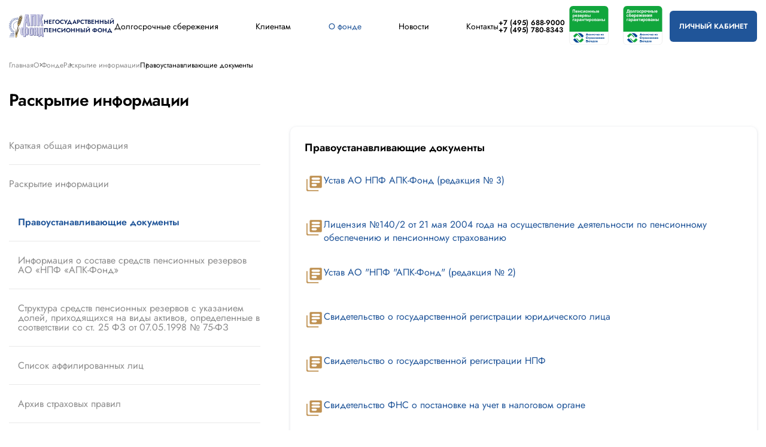

--- FILE ---
content_type: text/html; charset=UTF-8
request_url: https://apk-fond.ru/about/inform/rights-docs/
body_size: 233833
content:
<!DOCTYPE html>
<html  lang="ru">
<head><meta charset="utf-8">
<meta name="viewport" content="width=device-width, initial-scale=1">
<title>Правоустанавливающие документы</title>
<meta name="title" content="Правоустанавливающие документы">
<meta name="description" content="Правоустанавливающие документы">
<meta itemprop="main" content="Правоустанавливающие документы">
<meta itemprop="description" content="Правоустанавливающие документы">
<meta itemprop="image" content="/share.jpg">
<meta name="og:title" content="Правоустанавливающие документы">
<meta name="og:description" content="Правоустанавливающие документы">
<meta name="og:type" content="website">
<meta name="og:image" content="/share.jpg">
<meta name="theme-color" content="#ffffff">
<meta name="msapplication-TileColor" content="#da532c">
<meta name="msapplication-config" content="/meta/browserconfig.xml">
<link rel="icon" type="image/x-icon" href="/meta/favicon.ico">
<link rel="apple-touch-icon" sizes="180x180" href="/meta/apple-touch-icon.png">
<link rel="icon" type="image/png" sizes="32x32" href="/meta/favicon-32x32.png">
<link rel="icon" type="image/png" sizes="16x16" href="/meta/favicon-16x16.png">
<link rel="manifest" href="/meta/site.webmanifest">
<link rel="mask-icon" href="/safari-pinned-tab.svg" color="#5bbad5">
<link rel="preload" as="fetch" crossorigin="anonymous" href="/about/inform/rights-docs/_payload.json">
<style>/*!
 * animate.css - https://animate.style/
 * Version - 4.1.1
 * Licensed under the MIT license - http://opensource.org/licenses/MIT
 *
 * Copyright (c) 2020 Animate.css
 */:root{--animate-duration:1s;--animate-delay:1s;--animate-repeat:1}.animate__animated{animation-duration:1s;animation-duration:var(--animate-duration);animation-fill-mode:both}.animate__animated.animate__infinite{animation-iteration-count:infinite}.animate__animated.animate__repeat-1{animation-iteration-count:1;animation-iteration-count:var(--animate-repeat)}.animate__animated.animate__repeat-2{animation-iteration-count:2;animation-iteration-count:calc(var(--animate-repeat)*2)}.animate__animated.animate__repeat-3{animation-iteration-count:3;animation-iteration-count:calc(var(--animate-repeat)*3)}.animate__animated.animate__delay-1s{animation-delay:1s;animation-delay:var(--animate-delay)}.animate__animated.animate__delay-2s{animation-delay:2s;animation-delay:calc(var(--animate-delay)*2)}.animate__animated.animate__delay-3s{animation-delay:3s;animation-delay:calc(var(--animate-delay)*3)}.animate__animated.animate__delay-4s{animation-delay:4s;animation-delay:calc(var(--animate-delay)*4)}.animate__animated.animate__delay-5s{animation-delay:5s;animation-delay:calc(var(--animate-delay)*5)}.animate__animated.animate__faster{animation-duration:.5s;animation-duration:calc(var(--animate-duration)/2)}.animate__animated.animate__fast{animation-duration:.8s;animation-duration:calc(var(--animate-duration)*.8)}.animate__animated.animate__slow{animation-duration:2s;animation-duration:calc(var(--animate-duration)*2)}.animate__animated.animate__slower{animation-duration:3s;animation-duration:calc(var(--animate-duration)*3)}@media (prefers-reduced-motion:reduce),print{.animate__animated{animation-duration:1ms!important;animation-iteration-count:1!important;transition-duration:1ms!important}.animate__animated[class*=Out]{opacity:0}}@keyframes bounce{0%,20%,53%,to{animation-timing-function:cubic-bezier(.215,.61,.355,1);transform:translateZ(0)}40%,43%{animation-timing-function:cubic-bezier(.755,.05,.855,.06);transform:translate3d(0,-30px,0) scaleY(1.1)}70%{animation-timing-function:cubic-bezier(.755,.05,.855,.06);transform:translate3d(0,-15px,0) scaleY(1.05)}80%{transform:translateZ(0) scaleY(.95);transition-timing-function:cubic-bezier(.215,.61,.355,1)}90%{transform:translate3d(0,-4px,0) scaleY(1.02)}}.animate__bounce{animation-name:bounce;transform-origin:center bottom}@keyframes flash{0%,50%,to{opacity:1}25%,75%{opacity:0}}.animate__flash{animation-name:flash}@keyframes pulse{0%{transform:scaleX(1)}50%{transform:scale3d(1.05,1.05,1.05)}to{transform:scaleX(1)}}.animate__pulse{animation-name:pulse;animation-timing-function:ease-in-out}@keyframes rubberBand{0%{transform:scaleX(1)}30%{transform:scale3d(1.25,.75,1)}40%{transform:scale3d(.75,1.25,1)}50%{transform:scale3d(1.15,.85,1)}65%{transform:scale3d(.95,1.05,1)}75%{transform:scale3d(1.05,.95,1)}to{transform:scaleX(1)}}.animate__rubberBand{animation-name:rubberBand}@keyframes shakeX{0%,to{transform:translateZ(0)}10%,30%,50%,70%,90%{transform:translate3d(-10px,0,0)}20%,40%,60%,80%{transform:translate3d(10px,0,0)}}.animate__shakeX{animation-name:shakeX}@keyframes shakeY{0%,to{transform:translateZ(0)}10%,30%,50%,70%,90%{transform:translate3d(0,-10px,0)}20%,40%,60%,80%{transform:translate3d(0,10px,0)}}.animate__shakeY{animation-name:shakeY}@keyframes headShake{0%{transform:translateX(0)}6.5%{transform:translateX(-6px) rotateY(-9deg)}18.5%{transform:translateX(5px) rotateY(7deg)}31.5%{transform:translateX(-3px) rotateY(-5deg)}43.5%{transform:translateX(2px) rotateY(3deg)}50%{transform:translateX(0)}}.animate__headShake{animation-name:headShake;animation-timing-function:ease-in-out}@keyframes swing{20%{transform:rotate(15deg)}40%{transform:rotate(-10deg)}60%{transform:rotate(5deg)}80%{transform:rotate(-5deg)}to{transform:rotate(0deg)}}.animate__swing{animation-name:swing;transform-origin:top center}@keyframes tada{0%{transform:scaleX(1)}10%,20%{transform:scale3d(.9,.9,.9) rotate(-3deg)}30%,50%,70%,90%{transform:scale3d(1.1,1.1,1.1) rotate(3deg)}40%,60%,80%{transform:scale3d(1.1,1.1,1.1) rotate(-3deg)}to{transform:scaleX(1)}}.animate__tada{animation-name:tada}@keyframes wobble{0%{transform:translateZ(0)}15%{transform:translate3d(-25%,0,0) rotate(-5deg)}30%{transform:translate3d(20%,0,0) rotate(3deg)}45%{transform:translate3d(-15%,0,0) rotate(-3deg)}60%{transform:translate3d(10%,0,0) rotate(2deg)}75%{transform:translate3d(-5%,0,0) rotate(-1deg)}to{transform:translateZ(0)}}.animate__wobble{animation-name:wobble}@keyframes jello{0%,11.1%,to{transform:translateZ(0)}22.2%{transform:skewX(-12.5deg) skewY(-12.5deg)}33.3%{transform:skewX(6.25deg) skewY(6.25deg)}44.4%{transform:skewX(-3.125deg) skewY(-3.125deg)}55.5%{transform:skewX(1.5625deg) skewY(1.5625deg)}66.6%{transform:skewX(-.78125deg) skewY(-.78125deg)}77.7%{transform:skewX(.390625deg) skewY(.390625deg)}88.8%{transform:skewX(-.1953125deg) skewY(-.1953125deg)}}.animate__jello{animation-name:jello;transform-origin:center}@keyframes heartBeat{0%{transform:scale(1)}14%{transform:scale(1.3)}28%{transform:scale(1)}42%{transform:scale(1.3)}70%{transform:scale(1)}}.animate__heartBeat{animation-duration:1.3s;animation-duration:calc(var(--animate-duration)*1.3);animation-name:heartBeat;animation-timing-function:ease-in-out}@keyframes backInDown{0%{opacity:.7;transform:translateY(-1200px) scale(.7)}80%{opacity:.7;transform:translateY(0) scale(.7)}to{opacity:1;transform:scale(1)}}.animate__backInDown{animation-name:backInDown}@keyframes backInLeft{0%{opacity:.7;transform:translateX(-2000px) scale(.7)}80%{opacity:.7;transform:translateX(0) scale(.7)}to{opacity:1;transform:scale(1)}}.animate__backInLeft{animation-name:backInLeft}@keyframes backInRight{0%{opacity:.7;transform:translateX(2000px) scale(.7)}80%{opacity:.7;transform:translateX(0) scale(.7)}to{opacity:1;transform:scale(1)}}.animate__backInRight{animation-name:backInRight}@keyframes backInUp{0%{opacity:.7;transform:translateY(1200px) scale(.7)}80%{opacity:.7;transform:translateY(0) scale(.7)}to{opacity:1;transform:scale(1)}}.animate__backInUp{animation-name:backInUp}@keyframes backOutDown{0%{opacity:1;transform:scale(1)}20%{opacity:.7;transform:translateY(0) scale(.7)}to{opacity:.7;transform:translateY(700px) scale(.7)}}.animate__backOutDown{animation-name:backOutDown}@keyframes backOutLeft{0%{opacity:1;transform:scale(1)}20%{opacity:.7;transform:translateX(0) scale(.7)}to{opacity:.7;transform:translateX(-2000px) scale(.7)}}.animate__backOutLeft{animation-name:backOutLeft}@keyframes backOutRight{0%{opacity:1;transform:scale(1)}20%{opacity:.7;transform:translateX(0) scale(.7)}to{opacity:.7;transform:translateX(2000px) scale(.7)}}.animate__backOutRight{animation-name:backOutRight}@keyframes backOutUp{0%{opacity:1;transform:scale(1)}20%{opacity:.7;transform:translateY(0) scale(.7)}to{opacity:.7;transform:translateY(-700px) scale(.7)}}.animate__backOutUp{animation-name:backOutUp}@keyframes bounceIn{0%,20%,40%,60%,80%,to{animation-timing-function:cubic-bezier(.215,.61,.355,1)}0%{opacity:0;transform:scale3d(.3,.3,.3)}20%{transform:scale3d(1.1,1.1,1.1)}40%{transform:scale3d(.9,.9,.9)}60%{opacity:1;transform:scale3d(1.03,1.03,1.03)}80%{transform:scale3d(.97,.97,.97)}to{opacity:1;transform:scaleX(1)}}.animate__bounceIn{animation-duration:.75s;animation-duration:calc(var(--animate-duration)*.75);animation-name:bounceIn}@keyframes bounceInDown{0%,60%,75%,90%,to{animation-timing-function:cubic-bezier(.215,.61,.355,1)}0%{opacity:0;transform:translate3d(0,-3000px,0) scaleY(3)}60%{opacity:1;transform:translate3d(0,25px,0) scaleY(.9)}75%{transform:translate3d(0,-10px,0) scaleY(.95)}90%{transform:translate3d(0,5px,0) scaleY(.985)}to{transform:translateZ(0)}}.animate__bounceInDown{animation-name:bounceInDown}@keyframes bounceInLeft{0%,60%,75%,90%,to{animation-timing-function:cubic-bezier(.215,.61,.355,1)}0%{opacity:0;transform:translate3d(-3000px,0,0) scaleX(3)}60%{opacity:1;transform:translate3d(25px,0,0) scaleX(1)}75%{transform:translate3d(-10px,0,0) scaleX(.98)}90%{transform:translate3d(5px,0,0) scaleX(.995)}to{transform:translateZ(0)}}.animate__bounceInLeft{animation-name:bounceInLeft}@keyframes bounceInRight{0%,60%,75%,90%,to{animation-timing-function:cubic-bezier(.215,.61,.355,1)}0%{opacity:0;transform:translate3d(3000px,0,0) scaleX(3)}60%{opacity:1;transform:translate3d(-25px,0,0) scaleX(1)}75%{transform:translate3d(10px,0,0) scaleX(.98)}90%{transform:translate3d(-5px,0,0) scaleX(.995)}to{transform:translateZ(0)}}.animate__bounceInRight{animation-name:bounceInRight}@keyframes bounceInUp{0%,60%,75%,90%,to{animation-timing-function:cubic-bezier(.215,.61,.355,1)}0%{opacity:0;transform:translate3d(0,3000px,0) scaleY(5)}60%{opacity:1;transform:translate3d(0,-20px,0) scaleY(.9)}75%{transform:translate3d(0,10px,0) scaleY(.95)}90%{transform:translate3d(0,-5px,0) scaleY(.985)}to{transform:translateZ(0)}}.animate__bounceInUp{animation-name:bounceInUp}@keyframes bounceOut{20%{transform:scale3d(.9,.9,.9)}50%,55%{opacity:1;transform:scale3d(1.1,1.1,1.1)}to{opacity:0;transform:scale3d(.3,.3,.3)}}.animate__bounceOut{animation-duration:.75s;animation-duration:calc(var(--animate-duration)*.75);animation-name:bounceOut}@keyframes bounceOutDown{20%{transform:translate3d(0,10px,0) scaleY(.985)}40%,45%{opacity:1;transform:translate3d(0,-20px,0) scaleY(.9)}to{opacity:0;transform:translate3d(0,2000px,0) scaleY(3)}}.animate__bounceOutDown{animation-name:bounceOutDown}@keyframes bounceOutLeft{20%{opacity:1;transform:translate3d(20px,0,0) scaleX(.9)}to{opacity:0;transform:translate3d(-2000px,0,0) scaleX(2)}}.animate__bounceOutLeft{animation-name:bounceOutLeft}@keyframes bounceOutRight{20%{opacity:1;transform:translate3d(-20px,0,0) scaleX(.9)}to{opacity:0;transform:translate3d(2000px,0,0) scaleX(2)}}.animate__bounceOutRight{animation-name:bounceOutRight}@keyframes bounceOutUp{20%{transform:translate3d(0,-10px,0) scaleY(.985)}40%,45%{opacity:1;transform:translate3d(0,20px,0) scaleY(.9)}to{opacity:0;transform:translate3d(0,-2000px,0) scaleY(3)}}.animate__bounceOutUp{animation-name:bounceOutUp}@keyframes fadeIn{0%{opacity:0}to{opacity:1}}.animate__fadeIn{animation-name:fadeIn}@keyframes fadeInDown{0%{opacity:0;transform:translate3d(0,-100%,0)}to{opacity:1;transform:translateZ(0)}}.animate__fadeInDown{animation-name:fadeInDown}@keyframes fadeInDownBig{0%{opacity:0;transform:translate3d(0,-2000px,0)}to{opacity:1;transform:translateZ(0)}}.animate__fadeInDownBig{animation-name:fadeInDownBig}@keyframes fadeInLeft{0%{opacity:0;transform:translate3d(-100%,0,0)}to{opacity:1;transform:translateZ(0)}}.animate__fadeInLeft{animation-name:fadeInLeft}@keyframes fadeInLeftBig{0%{opacity:0;transform:translate3d(-2000px,0,0)}to{opacity:1;transform:translateZ(0)}}.animate__fadeInLeftBig{animation-name:fadeInLeftBig}@keyframes fadeInRight{0%{opacity:0;transform:translate3d(100%,0,0)}to{opacity:1;transform:translateZ(0)}}.animate__fadeInRight{animation-name:fadeInRight}@keyframes fadeInRightBig{0%{opacity:0;transform:translate3d(2000px,0,0)}to{opacity:1;transform:translateZ(0)}}.animate__fadeInRightBig{animation-name:fadeInRightBig}@keyframes fadeInUp{0%{opacity:0;transform:translate3d(0,100%,0)}to{opacity:1;transform:translateZ(0)}}.animate__fadeInUp{animation-name:fadeInUp}@keyframes fadeInUpBig{0%{opacity:0;transform:translate3d(0,2000px,0)}to{opacity:1;transform:translateZ(0)}}.animate__fadeInUpBig{animation-name:fadeInUpBig}@keyframes fadeInTopLeft{0%{opacity:0;transform:translate3d(-100%,-100%,0)}to{opacity:1;transform:translateZ(0)}}.animate__fadeInTopLeft{animation-name:fadeInTopLeft}@keyframes fadeInTopRight{0%{opacity:0;transform:translate3d(100%,-100%,0)}to{opacity:1;transform:translateZ(0)}}.animate__fadeInTopRight{animation-name:fadeInTopRight}@keyframes fadeInBottomLeft{0%{opacity:0;transform:translate3d(-100%,100%,0)}to{opacity:1;transform:translateZ(0)}}.animate__fadeInBottomLeft{animation-name:fadeInBottomLeft}@keyframes fadeInBottomRight{0%{opacity:0;transform:translate3d(100%,100%,0)}to{opacity:1;transform:translateZ(0)}}.animate__fadeInBottomRight{animation-name:fadeInBottomRight}@keyframes fadeOut{0%{opacity:1}to{opacity:0}}.animate__fadeOut{animation-name:fadeOut}@keyframes fadeOutDown{0%{opacity:1}to{opacity:0;transform:translate3d(0,100%,0)}}.animate__fadeOutDown{animation-name:fadeOutDown}@keyframes fadeOutDownBig{0%{opacity:1}to{opacity:0;transform:translate3d(0,2000px,0)}}.animate__fadeOutDownBig{animation-name:fadeOutDownBig}@keyframes fadeOutLeft{0%{opacity:1}to{opacity:0;transform:translate3d(-100%,0,0)}}.animate__fadeOutLeft{animation-name:fadeOutLeft}@keyframes fadeOutLeftBig{0%{opacity:1}to{opacity:0;transform:translate3d(-2000px,0,0)}}.animate__fadeOutLeftBig{animation-name:fadeOutLeftBig}@keyframes fadeOutRight{0%{opacity:1}to{opacity:0;transform:translate3d(100%,0,0)}}.animate__fadeOutRight{animation-name:fadeOutRight}@keyframes fadeOutRightBig{0%{opacity:1}to{opacity:0;transform:translate3d(2000px,0,0)}}.animate__fadeOutRightBig{animation-name:fadeOutRightBig}@keyframes fadeOutUp{0%{opacity:1}to{opacity:0;transform:translate3d(0,-100%,0)}}.animate__fadeOutUp{animation-name:fadeOutUp}@keyframes fadeOutUpBig{0%{opacity:1}to{opacity:0;transform:translate3d(0,-2000px,0)}}.animate__fadeOutUpBig{animation-name:fadeOutUpBig}@keyframes fadeOutTopLeft{0%{opacity:1;transform:translateZ(0)}to{opacity:0;transform:translate3d(-100%,-100%,0)}}.animate__fadeOutTopLeft{animation-name:fadeOutTopLeft}@keyframes fadeOutTopRight{0%{opacity:1;transform:translateZ(0)}to{opacity:0;transform:translate3d(100%,-100%,0)}}.animate__fadeOutTopRight{animation-name:fadeOutTopRight}@keyframes fadeOutBottomRight{0%{opacity:1;transform:translateZ(0)}to{opacity:0;transform:translate3d(100%,100%,0)}}.animate__fadeOutBottomRight{animation-name:fadeOutBottomRight}@keyframes fadeOutBottomLeft{0%{opacity:1;transform:translateZ(0)}to{opacity:0;transform:translate3d(-100%,100%,0)}}.animate__fadeOutBottomLeft{animation-name:fadeOutBottomLeft}@keyframes flip{0%{animation-timing-function:ease-out;transform:perspective(400px) scaleX(1) translateZ(0) rotateY(-1turn)}40%{animation-timing-function:ease-out;transform:perspective(400px) scaleX(1) translateZ(150px) rotateY(-190deg)}50%{animation-timing-function:ease-in;transform:perspective(400px) scaleX(1) translateZ(150px) rotateY(-170deg)}80%{animation-timing-function:ease-in;transform:perspective(400px) scale3d(.95,.95,.95) translateZ(0) rotateY(0deg)}to{animation-timing-function:ease-in;transform:perspective(400px) scaleX(1) translateZ(0) rotateY(0deg)}}.animate__animated.animate__flip{animation-name:flip;backface-visibility:visible}@keyframes flipInX{0%{animation-timing-function:ease-in;opacity:0;transform:perspective(400px) rotateX(90deg)}40%{animation-timing-function:ease-in;transform:perspective(400px) rotateX(-20deg)}60%{opacity:1;transform:perspective(400px) rotateX(10deg)}80%{transform:perspective(400px) rotateX(-5deg)}to{transform:perspective(400px)}}.animate__flipInX{animation-name:flipInX;backface-visibility:visible!important}@keyframes flipInY{0%{animation-timing-function:ease-in;opacity:0;transform:perspective(400px) rotateY(90deg)}40%{animation-timing-function:ease-in;transform:perspective(400px) rotateY(-20deg)}60%{opacity:1;transform:perspective(400px) rotateY(10deg)}80%{transform:perspective(400px) rotateY(-5deg)}to{transform:perspective(400px)}}.animate__flipInY{animation-name:flipInY;backface-visibility:visible!important}@keyframes flipOutX{0%{transform:perspective(400px)}30%{opacity:1;transform:perspective(400px) rotateX(-20deg)}to{opacity:0;transform:perspective(400px) rotateX(90deg)}}.animate__flipOutX{animation-duration:.75s;animation-duration:calc(var(--animate-duration)*.75);animation-name:flipOutX;backface-visibility:visible!important}@keyframes flipOutY{0%{transform:perspective(400px)}30%{opacity:1;transform:perspective(400px) rotateY(-15deg)}to{opacity:0;transform:perspective(400px) rotateY(90deg)}}.animate__flipOutY{animation-duration:.75s;animation-duration:calc(var(--animate-duration)*.75);animation-name:flipOutY;backface-visibility:visible!important}@keyframes lightSpeedInRight{0%{opacity:0;transform:translate3d(100%,0,0) skewX(-30deg)}60%{opacity:1;transform:skewX(20deg)}80%{transform:skewX(-5deg)}to{transform:translateZ(0)}}.animate__lightSpeedInRight{animation-name:lightSpeedInRight;animation-timing-function:ease-out}@keyframes lightSpeedInLeft{0%{opacity:0;transform:translate3d(-100%,0,0) skewX(30deg)}60%{opacity:1;transform:skewX(-20deg)}80%{transform:skewX(5deg)}to{transform:translateZ(0)}}.animate__lightSpeedInLeft{animation-name:lightSpeedInLeft;animation-timing-function:ease-out}@keyframes lightSpeedOutRight{0%{opacity:1}to{opacity:0;transform:translate3d(100%,0,0) skewX(30deg)}}.animate__lightSpeedOutRight{animation-name:lightSpeedOutRight;animation-timing-function:ease-in}@keyframes lightSpeedOutLeft{0%{opacity:1}to{opacity:0;transform:translate3d(-100%,0,0) skewX(-30deg)}}.animate__lightSpeedOutLeft{animation-name:lightSpeedOutLeft;animation-timing-function:ease-in}@keyframes rotateIn{0%{opacity:0;transform:rotate(-200deg)}to{opacity:1;transform:translateZ(0)}}.animate__rotateIn{animation-name:rotateIn;transform-origin:center}@keyframes rotateInDownLeft{0%{opacity:0;transform:rotate(-45deg)}to{opacity:1;transform:translateZ(0)}}.animate__rotateInDownLeft{animation-name:rotateInDownLeft;transform-origin:left bottom}@keyframes rotateInDownRight{0%{opacity:0;transform:rotate(45deg)}to{opacity:1;transform:translateZ(0)}}.animate__rotateInDownRight{animation-name:rotateInDownRight;transform-origin:right bottom}@keyframes rotateInUpLeft{0%{opacity:0;transform:rotate(45deg)}to{opacity:1;transform:translateZ(0)}}.animate__rotateInUpLeft{animation-name:rotateInUpLeft;transform-origin:left bottom}@keyframes rotateInUpRight{0%{opacity:0;transform:rotate(-90deg)}to{opacity:1;transform:translateZ(0)}}.animate__rotateInUpRight{animation-name:rotateInUpRight;transform-origin:right bottom}@keyframes rotateOut{0%{opacity:1}to{opacity:0;transform:rotate(200deg)}}.animate__rotateOut{animation-name:rotateOut;transform-origin:center}@keyframes rotateOutDownLeft{0%{opacity:1}to{opacity:0;transform:rotate(45deg)}}.animate__rotateOutDownLeft{animation-name:rotateOutDownLeft;transform-origin:left bottom}@keyframes rotateOutDownRight{0%{opacity:1}to{opacity:0;transform:rotate(-45deg)}}.animate__rotateOutDownRight{animation-name:rotateOutDownRight;transform-origin:right bottom}@keyframes rotateOutUpLeft{0%{opacity:1}to{opacity:0;transform:rotate(-45deg)}}.animate__rotateOutUpLeft{animation-name:rotateOutUpLeft;transform-origin:left bottom}@keyframes rotateOutUpRight{0%{opacity:1}to{opacity:0;transform:rotate(90deg)}}.animate__rotateOutUpRight{animation-name:rotateOutUpRight;transform-origin:right bottom}@keyframes hinge{0%{animation-timing-function:ease-in-out}20%,60%{animation-timing-function:ease-in-out;transform:rotate(80deg)}40%,80%{animation-timing-function:ease-in-out;opacity:1;transform:rotate(60deg)}to{opacity:0;transform:translate3d(0,700px,0)}}.animate__hinge{animation-duration:2s;animation-duration:calc(var(--animate-duration)*2);animation-name:hinge;transform-origin:top left}@keyframes jackInTheBox{0%{opacity:0;transform:scale(.1) rotate(30deg);transform-origin:center bottom}50%{transform:rotate(-10deg)}70%{transform:rotate(3deg)}to{opacity:1;transform:scale(1)}}.animate__jackInTheBox{animation-name:jackInTheBox}@keyframes rollIn{0%{opacity:0;transform:translate3d(-100%,0,0) rotate(-120deg)}to{opacity:1;transform:translateZ(0)}}.animate__rollIn{animation-name:rollIn}@keyframes rollOut{0%{opacity:1}to{opacity:0;transform:translate3d(100%,0,0) rotate(120deg)}}.animate__rollOut{animation-name:rollOut}@keyframes zoomIn{0%{opacity:0;transform:scale3d(.3,.3,.3)}50%{opacity:1}}.animate__zoomIn{animation-name:zoomIn}@keyframes zoomInDown{0%{animation-timing-function:cubic-bezier(.55,.055,.675,.19);opacity:0;transform:scale3d(.1,.1,.1) translate3d(0,-1000px,0)}60%{animation-timing-function:cubic-bezier(.175,.885,.32,1);opacity:1;transform:scale3d(.475,.475,.475) translate3d(0,60px,0)}}.animate__zoomInDown{animation-name:zoomInDown}@keyframes zoomInLeft{0%{animation-timing-function:cubic-bezier(.55,.055,.675,.19);opacity:0;transform:scale3d(.1,.1,.1) translate3d(-1000px,0,0)}60%{animation-timing-function:cubic-bezier(.175,.885,.32,1);opacity:1;transform:scale3d(.475,.475,.475) translate3d(10px,0,0)}}.animate__zoomInLeft{animation-name:zoomInLeft}@keyframes zoomInRight{0%{animation-timing-function:cubic-bezier(.55,.055,.675,.19);opacity:0;transform:scale3d(.1,.1,.1) translate3d(1000px,0,0)}60%{animation-timing-function:cubic-bezier(.175,.885,.32,1);opacity:1;transform:scale3d(.475,.475,.475) translate3d(-10px,0,0)}}.animate__zoomInRight{animation-name:zoomInRight}@keyframes zoomInUp{0%{animation-timing-function:cubic-bezier(.55,.055,.675,.19);opacity:0;transform:scale3d(.1,.1,.1) translate3d(0,1000px,0)}60%{animation-timing-function:cubic-bezier(.175,.885,.32,1);opacity:1;transform:scale3d(.475,.475,.475) translate3d(0,-60px,0)}}.animate__zoomInUp{animation-name:zoomInUp}@keyframes zoomOut{0%{opacity:1}50%{opacity:0;transform:scale3d(.3,.3,.3)}to{opacity:0}}.animate__zoomOut{animation-name:zoomOut}@keyframes zoomOutDown{40%{animation-timing-function:cubic-bezier(.55,.055,.675,.19);opacity:1;transform:scale3d(.475,.475,.475) translate3d(0,-60px,0)}to{animation-timing-function:cubic-bezier(.175,.885,.32,1);opacity:0;transform:scale3d(.1,.1,.1) translate3d(0,2000px,0)}}.animate__zoomOutDown{animation-name:zoomOutDown;transform-origin:center bottom}@keyframes zoomOutLeft{40%{opacity:1;transform:scale3d(.475,.475,.475) translate3d(42px,0,0)}to{opacity:0;transform:scale(.1) translate3d(-2000px,0,0)}}.animate__zoomOutLeft{animation-name:zoomOutLeft;transform-origin:left center}@keyframes zoomOutRight{40%{opacity:1;transform:scale3d(.475,.475,.475) translate3d(-42px,0,0)}to{opacity:0;transform:scale(.1) translate3d(2000px,0,0)}}.animate__zoomOutRight{animation-name:zoomOutRight;transform-origin:right center}@keyframes zoomOutUp{40%{animation-timing-function:cubic-bezier(.55,.055,.675,.19);opacity:1;transform:scale3d(.475,.475,.475) translate3d(0,60px,0)}to{animation-timing-function:cubic-bezier(.175,.885,.32,1);opacity:0;transform:scale3d(.1,.1,.1) translate3d(0,-2000px,0)}}.animate__zoomOutUp{animation-name:zoomOutUp;transform-origin:center bottom}@keyframes slideInDown{0%{transform:translate3d(0,-100%,0);visibility:visible}to{transform:translateZ(0)}}.animate__slideInDown{animation-name:slideInDown}@keyframes slideInLeft{0%{transform:translate3d(-100%,0,0);visibility:visible}to{transform:translateZ(0)}}.animate__slideInLeft{animation-name:slideInLeft}@keyframes slideInRight{0%{transform:translate3d(100%,0,0);visibility:visible}to{transform:translateZ(0)}}.animate__slideInRight{animation-name:slideInRight}@keyframes slideInUp{0%{transform:translate3d(0,100%,0);visibility:visible}to{transform:translateZ(0)}}.animate__slideInUp{animation-name:slideInUp}@keyframes slideOutDown{0%{transform:translateZ(0)}to{transform:translate3d(0,100%,0);visibility:hidden}}.animate__slideOutDown{animation-name:slideOutDown}@keyframes slideOutLeft{0%{transform:translateZ(0)}to{transform:translate3d(-100%,0,0);visibility:hidden}}.animate__slideOutLeft{animation-name:slideOutLeft}@keyframes slideOutRight{0%{transform:translateZ(0)}to{transform:translate3d(100%,0,0);visibility:hidden}}.animate__slideOutRight{animation-name:slideOutRight}@keyframes slideOutUp{0%{transform:translateZ(0)}to{transform:translate3d(0,-100%,0);visibility:hidden}}.animate__slideOutUp{animation-name:slideOutUp}@font-face{font-display:swap;font-family:Jost;font-style:normal;font-weight:700;src:url(/fonts/jost/Jost-Bold.woff2) format("woff2"),url(/fonts/jost/Jost-Bold.woff) format("woff"),url(/fonts/jost/Jost-Bold.svg#Jost-Bold) format("svg")}@font-face{font-display:swap;font-family:Jost;font-style:italic;font-weight:700;src:url(/fonts/jost/Jost-BoldItalic.woff2) format("woff2"),url(/fonts/jost/Jost-BoldItalic.woff) format("woff"),url(/fonts/jost/Jost-BoldItalic.svg#Jost-BoldItalic) format("svg")}@font-face{font-display:swap;font-family:Jost;font-style:normal;font-weight:100;src:url(/fonts/jost/Jost-Thin.woff2) format("woff2"),url(/fonts/jost/Jost-Thin.woff) format("woff"),url(/fonts/jost/Jost-Thin.svg#Jost-Thin) format("svg")}@font-face{font-display:swap;font-family:Jost;font-style:italic;font-weight:500;src:url(/fonts/jost/Jost-MediumItalic.woff2) format("woff2"),url(/fonts/jost/Jost-MediumItalic.woff) format("woff"),url(/fonts/jost/Jost-MediumItalic.svg#Jost-MediumItalic) format("svg")}@font-face{font-display:swap;font-family:Jost;font-style:italic;font-weight:700;src:url(/fonts/jost/Jost-ExtraBoldItalic.woff2) format("woff2"),url(/fonts/jost/Jost-ExtraBoldItalic.woff) format("woff"),url(/fonts/jost/Jost-ExtraBoldItalic.svg#Jost-ExtraBoldItalic) format("svg")}@font-face{font-display:swap;font-family:Jost;font-style:italic;font-weight:100;src:url(/fonts/jost/Jost-ThinItalic.woff2) format("woff2"),url(/fonts/jost/Jost-ThinItalic.woff) format("woff"),url(/fonts/jost/Jost-ThinItalic.svg#Jost-ThinItalic) format("svg")}@font-face{font-display:swap;font-family:Jost;font-style:italic;font-weight:200;src:url(/fonts/jost/Jost-ExtraLightItalic.woff2) format("woff2"),url(/fonts/jost/Jost-ExtraLightItalic.woff) format("woff"),url(/fonts/jost/Jost-ExtraLightItalic.svg#Jost-ExtraLightItalic) format("svg")}@font-face{font-display:swap;font-family:Jost;font-style:normal;font-weight:500;src:url(/fonts/jost/Jost-Medium.woff2) format("woff2"),url(/fonts/jost/Jost-Medium.woff) format("woff"),url(/fonts/jost/Jost-Medium.svg#Jost-Medium) format("svg")}@font-face{font-display:swap;font-family:Jost;font-style:italic;font-weight:400;src:url(/fonts/jost/Jost-Italic.woff2) format("woff2"),url(/fonts/jost/Jost-Italic.woff) format("woff"),url(/fonts/jost/Jost-Italic.svg#Jost-Italic) format("svg")}@font-face{font-display:swap;font-family:Jost;font-style:normal;font-weight:300;src:url(/fonts/jost/Jost-Light.woff2) format("woff2"),url(/fonts/jost/Jost-Light.woff) format("woff"),url(/fonts/jost/Jost-Light.svg#Jost-Light) format("svg")}@font-face{font-display:swap;font-family:Jost;font-style:normal;font-weight:700;src:url(/fonts/jost/Jost-ExtraBold.woff2) format("woff2"),url(/fonts/jost/Jost-ExtraBold.woff) format("woff"),url(/fonts/jost/Jost-ExtraBold.svg#Jost-ExtraBold) format("svg")}@font-face{font-display:swap;font-family:Jost;font-style:normal;font-weight:900;src:url(/fonts/jost/Jost-Black.woff2) format("woff2"),url(/fonts/jost/Jost-Black.woff) format("woff"),url(/fonts/jost/Jost-Black.svg#Jost-Black) format("svg")}@font-face{font-display:swap;font-family:Jost;font-style:normal;font-weight:600;src:url(/fonts/jost/Jost-SemiBold.woff2) format("woff2"),url(/fonts/jost/Jost-SemiBold.woff) format("woff"),url(/fonts/jost/Jost-SemiBold.svg#Jost-SemiBold) format("svg")}@font-face{font-display:swap;font-family:Jost;font-style:italic;font-weight:900;src:url(/fonts/jost/Jost-BlackItalic.woff2) format("woff2"),url(/fonts/jost/Jost-BlackItalic.woff) format("woff"),url(/fonts/jost/Jost-BlackItalic.svg#Jost-BlackItalic) format("svg")}@font-face{font-display:swap;font-family:Jost;font-style:italic;font-weight:600;src:url(/fonts/jost/Jost-SemiBoldItalic.woff2) format("woff2"),url(/fonts/jost/Jost-SemiBoldItalic.woff) format("woff"),url(/fonts/jost/Jost-SemiBoldItalic.svg#Jost-SemiBoldItalic) format("svg")}@font-face{font-display:swap;font-family:Jost;font-style:italic;font-weight:300;src:url(/fonts/jost/Jost-LightItalic.woff2) format("woff2"),url(/fonts/jost/Jost-LightItalic.woff) format("woff"),url(/fonts/jost/Jost-LightItalic.svg#Jost-LightItalic) format("svg")}@font-face{font-display:swap;font-family:Jost;font-style:normal;font-weight:400;src:url(/fonts/jost/Jost-Regular.woff2) format("woff2"),url(/fonts/jost/Jost-Regular.woff) format("woff"),url(/fonts/jost/Jost-Regular.svg#Jost-Regular) format("svg")}@font-face{font-display:swap;font-family:Jost;font-style:normal;font-weight:200;src:url(/fonts/jost/Jost-ExtraLight.woff2) format("woff2"),url(/fonts/jost/Jost-ExtraLight.woff) format("woff"),url(/fonts/jost/Jost-ExtraLight.svg#Jost-ExtraLight) format("svg")}@font-face{font-display:swap;font-family:Manrope;font-style:normal;font-weight:700;src:url(/fonts/manrope/Manrope-Bold.woff2) format("woff2"),url(/fonts/manrope/Manrope-Bold.woff) format("woff"),url(/fonts/manrope/Manrope-Bold.svg#Manrope-Bold) format("svg")}@font-face{font-display:swap;font-family:Manrope;font-style:normal;font-weight:700;src:url(/fonts/manrope/Manrope-ExtraBold.woff2) format("woff2"),url(/fonts/manrope/Manrope-ExtraBold.woff) format("woff"),url(/fonts/manrope/Manrope-ExtraBold.svg#Manrope-ExtraBold) format("svg")}@font-face{font-display:swap;font-family:Manrope;font-style:normal;font-weight:200;src:url(/fonts/manrope/Manrope-ExtraLight.woff2) format("woff2"),url(/fonts/manrope/Manrope-ExtraLight.woff) format("woff"),url(/fonts/manrope/Manrope-ExtraLight.svg#Manrope-ExtraLight) format("svg")}@font-face{font-display:swap;font-family:Manrope;font-style:normal;font-weight:400;src:url(/fonts/manrope/Manrope-Regular.woff2) format("woff2"),url(/fonts/manrope/Manrope-Regular.woff) format("woff"),url(/fonts/manrope/Manrope-Regular.svg#Manrope-Regular) format("svg")}@font-face{font-display:swap;font-family:Manrope;font-style:normal;font-weight:300;src:url(/fonts/manrope/Manrope-Light.woff2) format("woff2"),url(/fonts/manrope/Manrope-Light.woff) format("woff"),url(/fonts/manrope/Manrope-Light.svg#Manrope-Light) format("svg")}@font-face{font-display:swap;font-family:Manrope;font-style:normal;font-weight:600;src:url(/fonts/manrope/Manrope-SemiBold.woff2) format("woff2"),url(/fonts/manrope/Manrope-SemiBold.woff) format("woff"),url(/fonts/manrope/Manrope-SemiBold.svg#Manrope-SemiBold) format("svg")}@font-face{font-display:swap;font-family:Manrope;font-style:normal;font-weight:500;src:url(/fonts/manrope/Manrope-Medium.woff2) format("woff2"),url(/fonts/manrope/Manrope-Medium.woff) format("woff"),url(/fonts/manrope/Manrope-Medium.svg#Manrope-Medium) format("svg")}*,:after,:before{box-sizing:border-box}a,b,blockquote,body,canvas,caption,code,div,em,embed,fieldset,figure,footer,form,h1,h2,h3,h4,h5,h6,header,html,i,iframe,img,label,li,main,nav,object,ol,p,pre,section,small,span,strike,strong,sub,sup,table,tbody,td,tfoot,th,thead,tr,tt,u,ul,video{-webkit-font-smoothing:antialiased;-webkit-text-size-adjust:none;-moz-text-size-adjust:none;text-size-adjust:none;border:0;font-size:100%;font:inherit;margin:0;padding:0;text-rendering:optimizeLegibility;vertical-align:baseline}address{font-style:normal}footer,header,main,nav,section{display:block}body{line-height:1}ol,ul{list-style:none}blockquote,q{quotes:none}blockquote:after,blockquote:before,q:after,q:before{content:"";content:none}table{border-collapse:collapse;border-spacing:0}input{-webkit-appearance:none;border-radius:0}.grid{display:grid;gap:15px;grid-template-columns:repeat(12,1fr);grid-template-rows:1fr}[class*=col-]{grid-column:auto/span 12}@media (min-width:0px){.col-1{grid-column:auto/span 1}.col-2{grid-column:auto/span 2}.col-3{grid-column:auto/span 3}.col-4{grid-column:auto/span 4}.col-5{grid-column:auto/span 5}.col-6{grid-column:auto/span 6}.col-7{grid-column:auto/span 7}.col-8{grid-column:auto/span 8}.col-9{grid-column:auto/span 9}.col-10{grid-column:auto/span 10}.col-11{grid-column:auto/span 11}.col-12{grid-column:auto/span 12}}@media (min-width:calc(0px)){.mb-0{margin-bottom:0}.mr-0{margin-right:0}.ml-0{margin-left:0}.mt-0{margin-top:0}.mb-1{margin-bottom:1px}.mr-1{margin-right:1px}.ml-1{margin-left:1px}.mt-1{margin-top:1px}.mb-2{margin-bottom:2px}.mr-2{margin-right:2px}.ml-2{margin-left:2px}.mt-2{margin-top:2px}.mb-3{margin-bottom:3px}.mr-3{margin-right:3px}.ml-3{margin-left:3px}.mt-3{margin-top:3px}.mb-4{margin-bottom:4px}.mr-4{margin-right:4px}.ml-4{margin-left:4px}.mt-4{margin-top:4px}.mb-5{margin-bottom:5px}.mr-5{margin-right:5px}.ml-5{margin-left:5px}.mt-5{margin-top:5px}.mb-6{margin-bottom:6px}.mr-6{margin-right:6px}.ml-6{margin-left:6px}.mt-6{margin-top:6px}.mb-7{margin-bottom:7px}.mr-7{margin-right:7px}.ml-7{margin-left:7px}.mt-7{margin-top:7px}.mb-8{margin-bottom:8px}.mr-8{margin-right:8px}.ml-8{margin-left:8px}.mt-8{margin-top:8px}.mb-9{margin-bottom:9px}.mr-9{margin-right:9px}.ml-9{margin-left:9px}.mt-9{margin-top:9px}.mb-10{margin-bottom:10px}.mr-10{margin-right:10px}.ml-10{margin-left:10px}.mt-10{margin-top:10px}.mb-11{margin-bottom:11px}.mr-11{margin-right:11px}.ml-11{margin-left:11px}.mt-11{margin-top:11px}.mb-12{margin-bottom:12px}.mr-12{margin-right:12px}.ml-12{margin-left:12px}.mt-12{margin-top:12px}.mb-13{margin-bottom:13px}.mr-13{margin-right:13px}.ml-13{margin-left:13px}.mt-13{margin-top:13px}.mb-14{margin-bottom:14px}.mr-14{margin-right:14px}.ml-14{margin-left:14px}.mt-14{margin-top:14px}.mb-15{margin-bottom:15px}.mr-15{margin-right:15px}.ml-15{margin-left:15px}.mt-15{margin-top:15px}.mb-16{margin-bottom:16px}.mr-16{margin-right:16px}.ml-16{margin-left:16px}.mt-16{margin-top:16px}.mb-17{margin-bottom:17px}.mr-17{margin-right:17px}.ml-17{margin-left:17px}.mt-17{margin-top:17px}.mb-18{margin-bottom:18px}.mr-18{margin-right:18px}.ml-18{margin-left:18px}.mt-18{margin-top:18px}.mb-19{margin-bottom:19px}.mr-19{margin-right:19px}.ml-19{margin-left:19px}.mt-19{margin-top:19px}.mb-20{margin-bottom:20px}.mr-20{margin-right:20px}.ml-20{margin-left:20px}.mt-20{margin-top:20px}}@media (min-width:calc(-1px)){.pb-0{margin-bottom:0}.pr-0{margin-right:0}.pl-0{margin-left:0}.pt-0{margin-top:0}.pb-1{margin-bottom:1px}.pr-1{margin-right:1px}.pl-1{margin-left:1px}.pt-1{margin-top:1px}.pb-2{margin-bottom:2px}.pr-2{margin-right:2px}.pl-2{margin-left:2px}.pt-2{margin-top:2px}.pb-3{margin-bottom:3px}.pr-3{margin-right:3px}.pl-3{margin-left:3px}.pt-3{margin-top:3px}.pb-4{margin-bottom:4px}.pr-4{margin-right:4px}.pl-4{margin-left:4px}.pt-4{margin-top:4px}.pb-5{margin-bottom:5px}.pr-5{margin-right:5px}.pl-5{margin-left:5px}.pt-5{margin-top:5px}.pb-6{margin-bottom:6px}.pr-6{margin-right:6px}.pl-6{margin-left:6px}.pt-6{margin-top:6px}.pb-7{margin-bottom:7px}.pr-7{margin-right:7px}.pl-7{margin-left:7px}.pt-7{margin-top:7px}.pb-8{margin-bottom:8px}.pr-8{margin-right:8px}.pl-8{margin-left:8px}.pt-8{margin-top:8px}.pb-9{margin-bottom:9px}.pr-9{margin-right:9px}.pl-9{margin-left:9px}.pt-9{margin-top:9px}.pb-10{margin-bottom:10px}.pr-10{margin-right:10px}.pl-10{margin-left:10px}.pt-10{margin-top:10px}.pb-11{margin-bottom:11px}.pr-11{margin-right:11px}.pl-11{margin-left:11px}.pt-11{margin-top:11px}.pb-12{margin-bottom:12px}.pr-12{margin-right:12px}.pl-12{margin-left:12px}.pt-12{margin-top:12px}.pb-13{margin-bottom:13px}.pr-13{margin-right:13px}.pl-13{margin-left:13px}.pt-13{margin-top:13px}.pb-14{margin-bottom:14px}.pr-14{margin-right:14px}.pl-14{margin-left:14px}.pt-14{margin-top:14px}.pb-15{margin-bottom:15px}.pr-15{margin-right:15px}.pl-15{margin-left:15px}.pt-15{margin-top:15px}.pb-16{margin-bottom:16px}.pr-16{margin-right:16px}.pl-16{margin-left:16px}.pt-16{margin-top:16px}.pb-17{margin-bottom:17px}.pr-17{margin-right:17px}.pl-17{margin-left:17px}.pt-17{margin-top:17px}.pb-18{margin-bottom:18px}.pr-18{margin-right:18px}.pl-18{margin-left:18px}.pt-18{margin-top:18px}.pb-19{margin-bottom:19px}.pr-19{margin-right:19px}.pl-19{margin-left:19px}.pt-19{margin-top:19px}.pb-20{margin-bottom:20px}.pr-20{margin-right:20px}.pl-20{margin-left:20px}.pt-20{margin-top:20px}.gap-0{gap:0}.gap-1{gap:1px}.gap-2{gap:2px}.gap-3{gap:3px}.gap-4{gap:4px}.gap-5{gap:5px}.gap-6{gap:6px}.gap-7{gap:7px}.gap-8{gap:8px}.gap-9{gap:9px}.gap-10{gap:10px}.gap-11{gap:11px}.gap-12{gap:12px}.gap-13{gap:13px}.gap-14{gap:14px}.gap-15{gap:15px}.gap-16{gap:16px}.gap-17{gap:17px}.gap-18{gap:18px}.gap-19{gap:19px}.gap-20{gap:20px}}@media (max-width:0px){.hide{display:none}}.show{display:none}@media (max-width:0px){.show{display:block}}@media (min-width:576px){.col-sm-1{grid-column:auto/span 1}.col-sm-2{grid-column:auto/span 2}.col-sm-3{grid-column:auto/span 3}.col-sm-4{grid-column:auto/span 4}.col-sm-5{grid-column:auto/span 5}.col-sm-6{grid-column:auto/span 6}.col-sm-7{grid-column:auto/span 7}.col-sm-8{grid-column:auto/span 8}.col-sm-9{grid-column:auto/span 9}.col-sm-10{grid-column:auto/span 10}.col-sm-11{grid-column:auto/span 11}.col-sm-12{grid-column:auto/span 12}}@media (min-width:calc(576px)){.mb-sm-0{margin-bottom:0}.mr-sm-0{margin-right:0}.ml-sm-0{margin-left:0}.mt-sm-0{margin-top:0}.mb-sm-1{margin-bottom:1px}.mr-sm-1{margin-right:1px}.ml-sm-1{margin-left:1px}.mt-sm-1{margin-top:1px}.mb-sm-2{margin-bottom:2px}.mr-sm-2{margin-right:2px}.ml-sm-2{margin-left:2px}.mt-sm-2{margin-top:2px}.mb-sm-3{margin-bottom:3px}.mr-sm-3{margin-right:3px}.ml-sm-3{margin-left:3px}.mt-sm-3{margin-top:3px}.mb-sm-4{margin-bottom:4px}.mr-sm-4{margin-right:4px}.ml-sm-4{margin-left:4px}.mt-sm-4{margin-top:4px}.mb-sm-5{margin-bottom:5px}.mr-sm-5{margin-right:5px}.ml-sm-5{margin-left:5px}.mt-sm-5{margin-top:5px}.mb-sm-6{margin-bottom:6px}.mr-sm-6{margin-right:6px}.ml-sm-6{margin-left:6px}.mt-sm-6{margin-top:6px}.mb-sm-7{margin-bottom:7px}.mr-sm-7{margin-right:7px}.ml-sm-7{margin-left:7px}.mt-sm-7{margin-top:7px}.mb-sm-8{margin-bottom:8px}.mr-sm-8{margin-right:8px}.ml-sm-8{margin-left:8px}.mt-sm-8{margin-top:8px}.mb-sm-9{margin-bottom:9px}.mr-sm-9{margin-right:9px}.ml-sm-9{margin-left:9px}.mt-sm-9{margin-top:9px}.mb-sm-10{margin-bottom:10px}.mr-sm-10{margin-right:10px}.ml-sm-10{margin-left:10px}.mt-sm-10{margin-top:10px}.mb-sm-11{margin-bottom:11px}.mr-sm-11{margin-right:11px}.ml-sm-11{margin-left:11px}.mt-sm-11{margin-top:11px}.mb-sm-12{margin-bottom:12px}.mr-sm-12{margin-right:12px}.ml-sm-12{margin-left:12px}.mt-sm-12{margin-top:12px}.mb-sm-13{margin-bottom:13px}.mr-sm-13{margin-right:13px}.ml-sm-13{margin-left:13px}.mt-sm-13{margin-top:13px}.mb-sm-14{margin-bottom:14px}.mr-sm-14{margin-right:14px}.ml-sm-14{margin-left:14px}.mt-sm-14{margin-top:14px}.mb-sm-15{margin-bottom:15px}.mr-sm-15{margin-right:15px}.ml-sm-15{margin-left:15px}.mt-sm-15{margin-top:15px}.mb-sm-16{margin-bottom:16px}.mr-sm-16{margin-right:16px}.ml-sm-16{margin-left:16px}.mt-sm-16{margin-top:16px}.mb-sm-17{margin-bottom:17px}.mr-sm-17{margin-right:17px}.ml-sm-17{margin-left:17px}.mt-sm-17{margin-top:17px}.mb-sm-18{margin-bottom:18px}.mr-sm-18{margin-right:18px}.ml-sm-18{margin-left:18px}.mt-sm-18{margin-top:18px}.mb-sm-19{margin-bottom:19px}.mr-sm-19{margin-right:19px}.ml-sm-19{margin-left:19px}.mt-sm-19{margin-top:19px}.mb-sm-20{margin-bottom:20px}.mr-sm-20{margin-right:20px}.ml-sm-20{margin-left:20px}.mt-sm-20{margin-top:20px}}@media (min-width:calc(575px)){.pb-sm-0{margin-bottom:0}.pr-sm-0{margin-right:0}.pl-sm-0{margin-left:0}.pt-sm-0{margin-top:0}.pb-sm-1{margin-bottom:1px}.pr-sm-1{margin-right:1px}.pl-sm-1{margin-left:1px}.pt-sm-1{margin-top:1px}.pb-sm-2{margin-bottom:2px}.pr-sm-2{margin-right:2px}.pl-sm-2{margin-left:2px}.pt-sm-2{margin-top:2px}.pb-sm-3{margin-bottom:3px}.pr-sm-3{margin-right:3px}.pl-sm-3{margin-left:3px}.pt-sm-3{margin-top:3px}.pb-sm-4{margin-bottom:4px}.pr-sm-4{margin-right:4px}.pl-sm-4{margin-left:4px}.pt-sm-4{margin-top:4px}.pb-sm-5{margin-bottom:5px}.pr-sm-5{margin-right:5px}.pl-sm-5{margin-left:5px}.pt-sm-5{margin-top:5px}.pb-sm-6{margin-bottom:6px}.pr-sm-6{margin-right:6px}.pl-sm-6{margin-left:6px}.pt-sm-6{margin-top:6px}.pb-sm-7{margin-bottom:7px}.pr-sm-7{margin-right:7px}.pl-sm-7{margin-left:7px}.pt-sm-7{margin-top:7px}.pb-sm-8{margin-bottom:8px}.pr-sm-8{margin-right:8px}.pl-sm-8{margin-left:8px}.pt-sm-8{margin-top:8px}.pb-sm-9{margin-bottom:9px}.pr-sm-9{margin-right:9px}.pl-sm-9{margin-left:9px}.pt-sm-9{margin-top:9px}.pb-sm-10{margin-bottom:10px}.pr-sm-10{margin-right:10px}.pl-sm-10{margin-left:10px}.pt-sm-10{margin-top:10px}.pb-sm-11{margin-bottom:11px}.pr-sm-11{margin-right:11px}.pl-sm-11{margin-left:11px}.pt-sm-11{margin-top:11px}.pb-sm-12{margin-bottom:12px}.pr-sm-12{margin-right:12px}.pl-sm-12{margin-left:12px}.pt-sm-12{margin-top:12px}.pb-sm-13{margin-bottom:13px}.pr-sm-13{margin-right:13px}.pl-sm-13{margin-left:13px}.pt-sm-13{margin-top:13px}.pb-sm-14{margin-bottom:14px}.pr-sm-14{margin-right:14px}.pl-sm-14{margin-left:14px}.pt-sm-14{margin-top:14px}.pb-sm-15{margin-bottom:15px}.pr-sm-15{margin-right:15px}.pl-sm-15{margin-left:15px}.pt-sm-15{margin-top:15px}.pb-sm-16{margin-bottom:16px}.pr-sm-16{margin-right:16px}.pl-sm-16{margin-left:16px}.pt-sm-16{margin-top:16px}.pb-sm-17{margin-bottom:17px}.pr-sm-17{margin-right:17px}.pl-sm-17{margin-left:17px}.pt-sm-17{margin-top:17px}.pb-sm-18{margin-bottom:18px}.pr-sm-18{margin-right:18px}.pl-sm-18{margin-left:18px}.pt-sm-18{margin-top:18px}.pb-sm-19{margin-bottom:19px}.pr-sm-19{margin-right:19px}.pl-sm-19{margin-left:19px}.pt-sm-19{margin-top:19px}.pb-sm-20{margin-bottom:20px}.pr-sm-20{margin-right:20px}.pl-sm-20{margin-left:20px}.pt-sm-20{margin-top:20px}.gap-sm-0{gap:0}.gap-sm-1{gap:1px}.gap-sm-2{gap:2px}.gap-sm-3{gap:3px}.gap-sm-4{gap:4px}.gap-sm-5{gap:5px}.gap-sm-6{gap:6px}.gap-sm-7{gap:7px}.gap-sm-8{gap:8px}.gap-sm-9{gap:9px}.gap-sm-10{gap:10px}.gap-sm-11{gap:11px}.gap-sm-12{gap:12px}.gap-sm-13{gap:13px}.gap-sm-14{gap:14px}.gap-sm-15{gap:15px}.gap-sm-16{gap:16px}.gap-sm-17{gap:17px}.gap-sm-18{gap:18px}.gap-sm-19{gap:19px}.gap-sm-20{gap:20px}}@media (max-width:576px){.hide-sm{display:none}}.show-sm{display:none}@media (max-width:576px){.show-sm{display:block}}@media (min-width:768px){.col-md-1{grid-column:auto/span 1}.col-md-2{grid-column:auto/span 2}.col-md-3{grid-column:auto/span 3}.col-md-4{grid-column:auto/span 4}.col-md-5{grid-column:auto/span 5}.col-md-6{grid-column:auto/span 6}.col-md-7{grid-column:auto/span 7}.col-md-8{grid-column:auto/span 8}.col-md-9{grid-column:auto/span 9}.col-md-10{grid-column:auto/span 10}.col-md-11{grid-column:auto/span 11}.col-md-12{grid-column:auto/span 12}}@media (min-width:calc(768px)){.mb-md-0{margin-bottom:0}.mr-md-0{margin-right:0}.ml-md-0{margin-left:0}.mt-md-0{margin-top:0}.mb-md-1{margin-bottom:1px}.mr-md-1{margin-right:1px}.ml-md-1{margin-left:1px}.mt-md-1{margin-top:1px}.mb-md-2{margin-bottom:2px}.mr-md-2{margin-right:2px}.ml-md-2{margin-left:2px}.mt-md-2{margin-top:2px}.mb-md-3{margin-bottom:3px}.mr-md-3{margin-right:3px}.ml-md-3{margin-left:3px}.mt-md-3{margin-top:3px}.mb-md-4{margin-bottom:4px}.mr-md-4{margin-right:4px}.ml-md-4{margin-left:4px}.mt-md-4{margin-top:4px}.mb-md-5{margin-bottom:5px}.mr-md-5{margin-right:5px}.ml-md-5{margin-left:5px}.mt-md-5{margin-top:5px}.mb-md-6{margin-bottom:6px}.mr-md-6{margin-right:6px}.ml-md-6{margin-left:6px}.mt-md-6{margin-top:6px}.mb-md-7{margin-bottom:7px}.mr-md-7{margin-right:7px}.ml-md-7{margin-left:7px}.mt-md-7{margin-top:7px}.mb-md-8{margin-bottom:8px}.mr-md-8{margin-right:8px}.ml-md-8{margin-left:8px}.mt-md-8{margin-top:8px}.mb-md-9{margin-bottom:9px}.mr-md-9{margin-right:9px}.ml-md-9{margin-left:9px}.mt-md-9{margin-top:9px}.mb-md-10{margin-bottom:10px}.mr-md-10{margin-right:10px}.ml-md-10{margin-left:10px}.mt-md-10{margin-top:10px}.mb-md-11{margin-bottom:11px}.mr-md-11{margin-right:11px}.ml-md-11{margin-left:11px}.mt-md-11{margin-top:11px}.mb-md-12{margin-bottom:12px}.mr-md-12{margin-right:12px}.ml-md-12{margin-left:12px}.mt-md-12{margin-top:12px}.mb-md-13{margin-bottom:13px}.mr-md-13{margin-right:13px}.ml-md-13{margin-left:13px}.mt-md-13{margin-top:13px}.mb-md-14{margin-bottom:14px}.mr-md-14{margin-right:14px}.ml-md-14{margin-left:14px}.mt-md-14{margin-top:14px}.mb-md-15{margin-bottom:15px}.mr-md-15{margin-right:15px}.ml-md-15{margin-left:15px}.mt-md-15{margin-top:15px}.mb-md-16{margin-bottom:16px}.mr-md-16{margin-right:16px}.ml-md-16{margin-left:16px}.mt-md-16{margin-top:16px}.mb-md-17{margin-bottom:17px}.mr-md-17{margin-right:17px}.ml-md-17{margin-left:17px}.mt-md-17{margin-top:17px}.mb-md-18{margin-bottom:18px}.mr-md-18{margin-right:18px}.ml-md-18{margin-left:18px}.mt-md-18{margin-top:18px}.mb-md-19{margin-bottom:19px}.mr-md-19{margin-right:19px}.ml-md-19{margin-left:19px}.mt-md-19{margin-top:19px}.mb-md-20{margin-bottom:20px}.mr-md-20{margin-right:20px}.ml-md-20{margin-left:20px}.mt-md-20{margin-top:20px}}@media (min-width:calc(767px)){.pb-md-0{margin-bottom:0}.pr-md-0{margin-right:0}.pl-md-0{margin-left:0}.pt-md-0{margin-top:0}.pb-md-1{margin-bottom:1px}.pr-md-1{margin-right:1px}.pl-md-1{margin-left:1px}.pt-md-1{margin-top:1px}.pb-md-2{margin-bottom:2px}.pr-md-2{margin-right:2px}.pl-md-2{margin-left:2px}.pt-md-2{margin-top:2px}.pb-md-3{margin-bottom:3px}.pr-md-3{margin-right:3px}.pl-md-3{margin-left:3px}.pt-md-3{margin-top:3px}.pb-md-4{margin-bottom:4px}.pr-md-4{margin-right:4px}.pl-md-4{margin-left:4px}.pt-md-4{margin-top:4px}.pb-md-5{margin-bottom:5px}.pr-md-5{margin-right:5px}.pl-md-5{margin-left:5px}.pt-md-5{margin-top:5px}.pb-md-6{margin-bottom:6px}.pr-md-6{margin-right:6px}.pl-md-6{margin-left:6px}.pt-md-6{margin-top:6px}.pb-md-7{margin-bottom:7px}.pr-md-7{margin-right:7px}.pl-md-7{margin-left:7px}.pt-md-7{margin-top:7px}.pb-md-8{margin-bottom:8px}.pr-md-8{margin-right:8px}.pl-md-8{margin-left:8px}.pt-md-8{margin-top:8px}.pb-md-9{margin-bottom:9px}.pr-md-9{margin-right:9px}.pl-md-9{margin-left:9px}.pt-md-9{margin-top:9px}.pb-md-10{margin-bottom:10px}.pr-md-10{margin-right:10px}.pl-md-10{margin-left:10px}.pt-md-10{margin-top:10px}.pb-md-11{margin-bottom:11px}.pr-md-11{margin-right:11px}.pl-md-11{margin-left:11px}.pt-md-11{margin-top:11px}.pb-md-12{margin-bottom:12px}.pr-md-12{margin-right:12px}.pl-md-12{margin-left:12px}.pt-md-12{margin-top:12px}.pb-md-13{margin-bottom:13px}.pr-md-13{margin-right:13px}.pl-md-13{margin-left:13px}.pt-md-13{margin-top:13px}.pb-md-14{margin-bottom:14px}.pr-md-14{margin-right:14px}.pl-md-14{margin-left:14px}.pt-md-14{margin-top:14px}.pb-md-15{margin-bottom:15px}.pr-md-15{margin-right:15px}.pl-md-15{margin-left:15px}.pt-md-15{margin-top:15px}.pb-md-16{margin-bottom:16px}.pr-md-16{margin-right:16px}.pl-md-16{margin-left:16px}.pt-md-16{margin-top:16px}.pb-md-17{margin-bottom:17px}.pr-md-17{margin-right:17px}.pl-md-17{margin-left:17px}.pt-md-17{margin-top:17px}.pb-md-18{margin-bottom:18px}.pr-md-18{margin-right:18px}.pl-md-18{margin-left:18px}.pt-md-18{margin-top:18px}.pb-md-19{margin-bottom:19px}.pr-md-19{margin-right:19px}.pl-md-19{margin-left:19px}.pt-md-19{margin-top:19px}.pb-md-20{margin-bottom:20px}.pr-md-20{margin-right:20px}.pl-md-20{margin-left:20px}.pt-md-20{margin-top:20px}.gap-md-0{gap:0}.gap-md-1{gap:1px}.gap-md-2{gap:2px}.gap-md-3{gap:3px}.gap-md-4{gap:4px}.gap-md-5{gap:5px}.gap-md-6{gap:6px}.gap-md-7{gap:7px}.gap-md-8{gap:8px}.gap-md-9{gap:9px}.gap-md-10{gap:10px}.gap-md-11{gap:11px}.gap-md-12{gap:12px}.gap-md-13{gap:13px}.gap-md-14{gap:14px}.gap-md-15{gap:15px}.gap-md-16{gap:16px}.gap-md-17{gap:17px}.gap-md-18{gap:18px}.gap-md-19{gap:19px}.gap-md-20{gap:20px}}@media (max-width:768px){.hide-md{display:none}}.show-md{display:none}@media (max-width:768px){.show-md{display:block}}@media (min-width:992px){.col-lg-1{grid-column:auto/span 1}.col-lg-2{grid-column:auto/span 2}.col-lg-3{grid-column:auto/span 3}.col-lg-4{grid-column:auto/span 4}.col-lg-5{grid-column:auto/span 5}.col-lg-6{grid-column:auto/span 6}.col-lg-7{grid-column:auto/span 7}.col-lg-8{grid-column:auto/span 8}.col-lg-9{grid-column:auto/span 9}.col-lg-10{grid-column:auto/span 10}.col-lg-11{grid-column:auto/span 11}.col-lg-12{grid-column:auto/span 12}}@media (min-width:calc(992px)){.mb-lg-0{margin-bottom:0}.mr-lg-0{margin-right:0}.ml-lg-0{margin-left:0}.mt-lg-0{margin-top:0}.mb-lg-1{margin-bottom:1px}.mr-lg-1{margin-right:1px}.ml-lg-1{margin-left:1px}.mt-lg-1{margin-top:1px}.mb-lg-2{margin-bottom:2px}.mr-lg-2{margin-right:2px}.ml-lg-2{margin-left:2px}.mt-lg-2{margin-top:2px}.mb-lg-3{margin-bottom:3px}.mr-lg-3{margin-right:3px}.ml-lg-3{margin-left:3px}.mt-lg-3{margin-top:3px}.mb-lg-4{margin-bottom:4px}.mr-lg-4{margin-right:4px}.ml-lg-4{margin-left:4px}.mt-lg-4{margin-top:4px}.mb-lg-5{margin-bottom:5px}.mr-lg-5{margin-right:5px}.ml-lg-5{margin-left:5px}.mt-lg-5{margin-top:5px}.mb-lg-6{margin-bottom:6px}.mr-lg-6{margin-right:6px}.ml-lg-6{margin-left:6px}.mt-lg-6{margin-top:6px}.mb-lg-7{margin-bottom:7px}.mr-lg-7{margin-right:7px}.ml-lg-7{margin-left:7px}.mt-lg-7{margin-top:7px}.mb-lg-8{margin-bottom:8px}.mr-lg-8{margin-right:8px}.ml-lg-8{margin-left:8px}.mt-lg-8{margin-top:8px}.mb-lg-9{margin-bottom:9px}.mr-lg-9{margin-right:9px}.ml-lg-9{margin-left:9px}.mt-lg-9{margin-top:9px}.mb-lg-10{margin-bottom:10px}.mr-lg-10{margin-right:10px}.ml-lg-10{margin-left:10px}.mt-lg-10{margin-top:10px}.mb-lg-11{margin-bottom:11px}.mr-lg-11{margin-right:11px}.ml-lg-11{margin-left:11px}.mt-lg-11{margin-top:11px}.mb-lg-12{margin-bottom:12px}.mr-lg-12{margin-right:12px}.ml-lg-12{margin-left:12px}.mt-lg-12{margin-top:12px}.mb-lg-13{margin-bottom:13px}.mr-lg-13{margin-right:13px}.ml-lg-13{margin-left:13px}.mt-lg-13{margin-top:13px}.mb-lg-14{margin-bottom:14px}.mr-lg-14{margin-right:14px}.ml-lg-14{margin-left:14px}.mt-lg-14{margin-top:14px}.mb-lg-15{margin-bottom:15px}.mr-lg-15{margin-right:15px}.ml-lg-15{margin-left:15px}.mt-lg-15{margin-top:15px}.mb-lg-16{margin-bottom:16px}.mr-lg-16{margin-right:16px}.ml-lg-16{margin-left:16px}.mt-lg-16{margin-top:16px}.mb-lg-17{margin-bottom:17px}.mr-lg-17{margin-right:17px}.ml-lg-17{margin-left:17px}.mt-lg-17{margin-top:17px}.mb-lg-18{margin-bottom:18px}.mr-lg-18{margin-right:18px}.ml-lg-18{margin-left:18px}.mt-lg-18{margin-top:18px}.mb-lg-19{margin-bottom:19px}.mr-lg-19{margin-right:19px}.ml-lg-19{margin-left:19px}.mt-lg-19{margin-top:19px}.mb-lg-20{margin-bottom:20px}.mr-lg-20{margin-right:20px}.ml-lg-20{margin-left:20px}.mt-lg-20{margin-top:20px}}@media (min-width:calc(991px)){.pb-lg-0{margin-bottom:0}.pr-lg-0{margin-right:0}.pl-lg-0{margin-left:0}.pt-lg-0{margin-top:0}.pb-lg-1{margin-bottom:1px}.pr-lg-1{margin-right:1px}.pl-lg-1{margin-left:1px}.pt-lg-1{margin-top:1px}.pb-lg-2{margin-bottom:2px}.pr-lg-2{margin-right:2px}.pl-lg-2{margin-left:2px}.pt-lg-2{margin-top:2px}.pb-lg-3{margin-bottom:3px}.pr-lg-3{margin-right:3px}.pl-lg-3{margin-left:3px}.pt-lg-3{margin-top:3px}.pb-lg-4{margin-bottom:4px}.pr-lg-4{margin-right:4px}.pl-lg-4{margin-left:4px}.pt-lg-4{margin-top:4px}.pb-lg-5{margin-bottom:5px}.pr-lg-5{margin-right:5px}.pl-lg-5{margin-left:5px}.pt-lg-5{margin-top:5px}.pb-lg-6{margin-bottom:6px}.pr-lg-6{margin-right:6px}.pl-lg-6{margin-left:6px}.pt-lg-6{margin-top:6px}.pb-lg-7{margin-bottom:7px}.pr-lg-7{margin-right:7px}.pl-lg-7{margin-left:7px}.pt-lg-7{margin-top:7px}.pb-lg-8{margin-bottom:8px}.pr-lg-8{margin-right:8px}.pl-lg-8{margin-left:8px}.pt-lg-8{margin-top:8px}.pb-lg-9{margin-bottom:9px}.pr-lg-9{margin-right:9px}.pl-lg-9{margin-left:9px}.pt-lg-9{margin-top:9px}.pb-lg-10{margin-bottom:10px}.pr-lg-10{margin-right:10px}.pl-lg-10{margin-left:10px}.pt-lg-10{margin-top:10px}.pb-lg-11{margin-bottom:11px}.pr-lg-11{margin-right:11px}.pl-lg-11{margin-left:11px}.pt-lg-11{margin-top:11px}.pb-lg-12{margin-bottom:12px}.pr-lg-12{margin-right:12px}.pl-lg-12{margin-left:12px}.pt-lg-12{margin-top:12px}.pb-lg-13{margin-bottom:13px}.pr-lg-13{margin-right:13px}.pl-lg-13{margin-left:13px}.pt-lg-13{margin-top:13px}.pb-lg-14{margin-bottom:14px}.pr-lg-14{margin-right:14px}.pl-lg-14{margin-left:14px}.pt-lg-14{margin-top:14px}.pb-lg-15{margin-bottom:15px}.pr-lg-15{margin-right:15px}.pl-lg-15{margin-left:15px}.pt-lg-15{margin-top:15px}.pb-lg-16{margin-bottom:16px}.pr-lg-16{margin-right:16px}.pl-lg-16{margin-left:16px}.pt-lg-16{margin-top:16px}.pb-lg-17{margin-bottom:17px}.pr-lg-17{margin-right:17px}.pl-lg-17{margin-left:17px}.pt-lg-17{margin-top:17px}.pb-lg-18{margin-bottom:18px}.pr-lg-18{margin-right:18px}.pl-lg-18{margin-left:18px}.pt-lg-18{margin-top:18px}.pb-lg-19{margin-bottom:19px}.pr-lg-19{margin-right:19px}.pl-lg-19{margin-left:19px}.pt-lg-19{margin-top:19px}.pb-lg-20{margin-bottom:20px}.pr-lg-20{margin-right:20px}.pl-lg-20{margin-left:20px}.pt-lg-20{margin-top:20px}.gap-lg-0{gap:0}.gap-lg-1{gap:1px}.gap-lg-2{gap:2px}.gap-lg-3{gap:3px}.gap-lg-4{gap:4px}.gap-lg-5{gap:5px}.gap-lg-6{gap:6px}.gap-lg-7{gap:7px}.gap-lg-8{gap:8px}.gap-lg-9{gap:9px}.gap-lg-10{gap:10px}.gap-lg-11{gap:11px}.gap-lg-12{gap:12px}.gap-lg-13{gap:13px}.gap-lg-14{gap:14px}.gap-lg-15{gap:15px}.gap-lg-16{gap:16px}.gap-lg-17{gap:17px}.gap-lg-18{gap:18px}.gap-lg-19{gap:19px}.gap-lg-20{gap:20px}}@media (max-width:992px){.hide-lg{display:none}}.show-lg{display:none}@media (max-width:992px){.show-lg{display:block}}@media (min-width:1200px){.col-xl-1{grid-column:auto/span 1}.col-xl-2{grid-column:auto/span 2}.col-xl-3{grid-column:auto/span 3}.col-xl-4{grid-column:auto/span 4}.col-xl-5{grid-column:auto/span 5}.col-xl-6{grid-column:auto/span 6}.col-xl-7{grid-column:auto/span 7}.col-xl-8{grid-column:auto/span 8}.col-xl-9{grid-column:auto/span 9}.col-xl-10{grid-column:auto/span 10}.col-xl-11{grid-column:auto/span 11}.col-xl-12{grid-column:auto/span 12}}@media (min-width:calc(1200px)){.mb-xl-0{margin-bottom:0}.mr-xl-0{margin-right:0}.ml-xl-0{margin-left:0}.mt-xl-0{margin-top:0}.mb-xl-1{margin-bottom:1px}.mr-xl-1{margin-right:1px}.ml-xl-1{margin-left:1px}.mt-xl-1{margin-top:1px}.mb-xl-2{margin-bottom:2px}.mr-xl-2{margin-right:2px}.ml-xl-2{margin-left:2px}.mt-xl-2{margin-top:2px}.mb-xl-3{margin-bottom:3px}.mr-xl-3{margin-right:3px}.ml-xl-3{margin-left:3px}.mt-xl-3{margin-top:3px}.mb-xl-4{margin-bottom:4px}.mr-xl-4{margin-right:4px}.ml-xl-4{margin-left:4px}.mt-xl-4{margin-top:4px}.mb-xl-5{margin-bottom:5px}.mr-xl-5{margin-right:5px}.ml-xl-5{margin-left:5px}.mt-xl-5{margin-top:5px}.mb-xl-6{margin-bottom:6px}.mr-xl-6{margin-right:6px}.ml-xl-6{margin-left:6px}.mt-xl-6{margin-top:6px}.mb-xl-7{margin-bottom:7px}.mr-xl-7{margin-right:7px}.ml-xl-7{margin-left:7px}.mt-xl-7{margin-top:7px}.mb-xl-8{margin-bottom:8px}.mr-xl-8{margin-right:8px}.ml-xl-8{margin-left:8px}.mt-xl-8{margin-top:8px}.mb-xl-9{margin-bottom:9px}.mr-xl-9{margin-right:9px}.ml-xl-9{margin-left:9px}.mt-xl-9{margin-top:9px}.mb-xl-10{margin-bottom:10px}.mr-xl-10{margin-right:10px}.ml-xl-10{margin-left:10px}.mt-xl-10{margin-top:10px}.mb-xl-11{margin-bottom:11px}.mr-xl-11{margin-right:11px}.ml-xl-11{margin-left:11px}.mt-xl-11{margin-top:11px}.mb-xl-12{margin-bottom:12px}.mr-xl-12{margin-right:12px}.ml-xl-12{margin-left:12px}.mt-xl-12{margin-top:12px}.mb-xl-13{margin-bottom:13px}.mr-xl-13{margin-right:13px}.ml-xl-13{margin-left:13px}.mt-xl-13{margin-top:13px}.mb-xl-14{margin-bottom:14px}.mr-xl-14{margin-right:14px}.ml-xl-14{margin-left:14px}.mt-xl-14{margin-top:14px}.mb-xl-15{margin-bottom:15px}.mr-xl-15{margin-right:15px}.ml-xl-15{margin-left:15px}.mt-xl-15{margin-top:15px}.mb-xl-16{margin-bottom:16px}.mr-xl-16{margin-right:16px}.ml-xl-16{margin-left:16px}.mt-xl-16{margin-top:16px}.mb-xl-17{margin-bottom:17px}.mr-xl-17{margin-right:17px}.ml-xl-17{margin-left:17px}.mt-xl-17{margin-top:17px}.mb-xl-18{margin-bottom:18px}.mr-xl-18{margin-right:18px}.ml-xl-18{margin-left:18px}.mt-xl-18{margin-top:18px}.mb-xl-19{margin-bottom:19px}.mr-xl-19{margin-right:19px}.ml-xl-19{margin-left:19px}.mt-xl-19{margin-top:19px}.mb-xl-20{margin-bottom:20px}.mr-xl-20{margin-right:20px}.ml-xl-20{margin-left:20px}.mt-xl-20{margin-top:20px}}@media (min-width:calc(1199px)){.pb-xl-0{margin-bottom:0}.pr-xl-0{margin-right:0}.pl-xl-0{margin-left:0}.pt-xl-0{margin-top:0}.pb-xl-1{margin-bottom:1px}.pr-xl-1{margin-right:1px}.pl-xl-1{margin-left:1px}.pt-xl-1{margin-top:1px}.pb-xl-2{margin-bottom:2px}.pr-xl-2{margin-right:2px}.pl-xl-2{margin-left:2px}.pt-xl-2{margin-top:2px}.pb-xl-3{margin-bottom:3px}.pr-xl-3{margin-right:3px}.pl-xl-3{margin-left:3px}.pt-xl-3{margin-top:3px}.pb-xl-4{margin-bottom:4px}.pr-xl-4{margin-right:4px}.pl-xl-4{margin-left:4px}.pt-xl-4{margin-top:4px}.pb-xl-5{margin-bottom:5px}.pr-xl-5{margin-right:5px}.pl-xl-5{margin-left:5px}.pt-xl-5{margin-top:5px}.pb-xl-6{margin-bottom:6px}.pr-xl-6{margin-right:6px}.pl-xl-6{margin-left:6px}.pt-xl-6{margin-top:6px}.pb-xl-7{margin-bottom:7px}.pr-xl-7{margin-right:7px}.pl-xl-7{margin-left:7px}.pt-xl-7{margin-top:7px}.pb-xl-8{margin-bottom:8px}.pr-xl-8{margin-right:8px}.pl-xl-8{margin-left:8px}.pt-xl-8{margin-top:8px}.pb-xl-9{margin-bottom:9px}.pr-xl-9{margin-right:9px}.pl-xl-9{margin-left:9px}.pt-xl-9{margin-top:9px}.pb-xl-10{margin-bottom:10px}.pr-xl-10{margin-right:10px}.pl-xl-10{margin-left:10px}.pt-xl-10{margin-top:10px}.pb-xl-11{margin-bottom:11px}.pr-xl-11{margin-right:11px}.pl-xl-11{margin-left:11px}.pt-xl-11{margin-top:11px}.pb-xl-12{margin-bottom:12px}.pr-xl-12{margin-right:12px}.pl-xl-12{margin-left:12px}.pt-xl-12{margin-top:12px}.pb-xl-13{margin-bottom:13px}.pr-xl-13{margin-right:13px}.pl-xl-13{margin-left:13px}.pt-xl-13{margin-top:13px}.pb-xl-14{margin-bottom:14px}.pr-xl-14{margin-right:14px}.pl-xl-14{margin-left:14px}.pt-xl-14{margin-top:14px}.pb-xl-15{margin-bottom:15px}.pr-xl-15{margin-right:15px}.pl-xl-15{margin-left:15px}.pt-xl-15{margin-top:15px}.pb-xl-16{margin-bottom:16px}.pr-xl-16{margin-right:16px}.pl-xl-16{margin-left:16px}.pt-xl-16{margin-top:16px}.pb-xl-17{margin-bottom:17px}.pr-xl-17{margin-right:17px}.pl-xl-17{margin-left:17px}.pt-xl-17{margin-top:17px}.pb-xl-18{margin-bottom:18px}.pr-xl-18{margin-right:18px}.pl-xl-18{margin-left:18px}.pt-xl-18{margin-top:18px}.pb-xl-19{margin-bottom:19px}.pr-xl-19{margin-right:19px}.pl-xl-19{margin-left:19px}.pt-xl-19{margin-top:19px}.pb-xl-20{margin-bottom:20px}.pr-xl-20{margin-right:20px}.pl-xl-20{margin-left:20px}.pt-xl-20{margin-top:20px}.gap-xl-0{gap:0}.gap-xl-1{gap:1px}.gap-xl-2{gap:2px}.gap-xl-3{gap:3px}.gap-xl-4{gap:4px}.gap-xl-5{gap:5px}.gap-xl-6{gap:6px}.gap-xl-7{gap:7px}.gap-xl-8{gap:8px}.gap-xl-9{gap:9px}.gap-xl-10{gap:10px}.gap-xl-11{gap:11px}.gap-xl-12{gap:12px}.gap-xl-13{gap:13px}.gap-xl-14{gap:14px}.gap-xl-15{gap:15px}.gap-xl-16{gap:16px}.gap-xl-17{gap:17px}.gap-xl-18{gap:18px}.gap-xl-19{gap:19px}.gap-xl-20{gap:20px}}@media (max-width:1200px){.hide-xl{display:none}}.show-xl{display:none}@media (max-width:1200px){.show-xl{display:block}}.field-common{display:inline-block;position:relative;vertical-align:top;width:100%;z-index:1}.field-common,.field-common *{box-sizing:border-box}.field-common[data-last-event=load] .field-common__input-wrap{background:#fff!important;border:1px solid #c0cade!important}.field-common[data-last-event=input] .field-common__err{display:none}.field-common.is-disabled .field-common__input-wrap{background-color:#ededed!important}.field-common__input,.field-common__val{background:transparent;border:none;border-radius:6.66667px;color:#000;display:block;font-size:17px!important;height:100%;left:0;line-height:9px;outline:none;padding:27px 22px 14px;position:absolute;text-align:left;top:0;width:100%;z-index:2}.field-common__input[data-type=password],.field-common__val[data-type=password]{padding-right:52px}.field-common__input:not(.no-autocomplete):-webkit-autofill~.field-common__placeholder{font-size:13px;transform:translateY(-20px);z-index:4}.field-common__input-wrap{background:#fff;border:1px solid #c0cade;border-radius:6.66667px;line-height:60px;min-height:60px;outline:none;position:relative;width:100%;z-index:2}.field-common__input-wrap--no-overflow{overflow:hidden}.field-common .invalid-feedback,.field-common__err{color:#cf0a2c;font-size:13px;line-height:1.2;margin-top:6px;text-align:left}.field-common__message{color:#a5a5a5;font-size:13px;line-height:1.2;margin-top:6px;text-align:left}.field-common__message--error{color:#cf0a2c}.field-common__placeholder{color:#a5a5a5;font-size:17px;left:22px;line-height:1.2;max-width:calc(100% - 24px);overflow:hidden;position:absolute;text-overflow:ellipsis;top:50%;transform:translateY(-50%);transition:all .3s ease-in-out;-webkit-user-select:none;-moz-user-select:none;user-select:none;white-space:nowrap;z-index:1}.field-common.is-focused .field-common__input-wrap,.field-common.is-select-focused .field-common__input-wrap{border:1px solid #374768}.field-common.is-error .field-common__input-wrap{background-color:#fddbe1;border:1px solid #cf0a2c}.field-common.is-filled .field-common__placeholder,.field-common.is-focused .field-common__placeholder{font-size:13px;transform:translateY(-20px);z-index:4}.field-common.is-dropdown-open,.field-common.is-open{z-index:20}.field-common.is-read-only .field-common__input-wrap{background:transparent;border:1px solid #c0cade}.field-common-result{border-bottom:1px solid #c0cade;padding:16px}.field-common-result.is-active{background:#374768;border-color:#374768;color:#fff}.field-common-result:first-child{border-radius:6.66667px 6.66667px 0 0}.field-common-result:last-child{border:none;border-radius:0 0 6.66667px 6.66667px}.field-common-results{font-size:13px;list-style:none;margin:0;padding:0}.field-common-results--height-max{overflow:auto}.field-common-error,.field-common-loading{color:#676767;padding:16px}.vue-portal-target>*{position:absolute!important;z-index:9999999!important}.field-date .field-common__placeholder{max-width:calc(100% - 43px)}.field-date.is-disabled{pointer-events:none}.field-date__input{padding-right:54px!important}.field-date .field-common__placeholder{max-width:calc(100% - 70px)}.field-date__spr-icon-calendar{-webkit-appearance:none;background:transparent;border:none;cursor:pointer;display:inline-block;line-height:10px;outline:none;padding:0;position:absolute;right:18px;top:20px;z-index:2}.field-date__spr-icon-calendar *{pointer-events:none}.field-date__spr-icon-calendar:focus,.field-date__spr-icon-calendar:hover{opacity:.9}.field-date__spr-icon-calendar .spr-icon-calendar{fill:#676767;stroke:#676767;height:20px;min-height:20px;min-width:20px;width:20px}.field-date-dropdown{background:#374768;border-radius:6.66667px;box-shadow:0 5px 20px rgba(0,139,205,.1);color:#374768;cursor:pointer;line-height:1.5;max-height:300px;max-width:320px;outline:none;overflow:auto;position:absolute;right:0;top:calc(100% + 10px);width:100%}.field-date-dropdown .vdp-datepicker__calendar .disabled{color:#374768;opacity:.3}.field-date-dropdown .timepicker__body{background:#fff}.field-date-dropdown .timepicker__body .timepicker__sc:hover{outline:1px solid #374768}.field-date-dropdown .timepicker__body .timepicker__sc.is-active{background:#374768;color:#fff}.field-date-dropdown .vdp-datepicker__calendar{background:#fff}.field-date-dropdown .vdp-datepicker__calendar .cell:hover{border-color:#374768}.field-date-dropdown .vdp-datepicker__calendar .cell.selected,.field-date-dropdown .vdp-datepicker__calendar .cell.selected:hover{background:#374768;color:#fff}.field-date__switch-pickers-btn{background:#374768;border-top:1px solid #374768;color:#fff;display:block;padding:5px;text-align:center;width:100%}.field-date__switch-pickers-btn:hover{opacity:.7}.range-picker-dropdown{min-width:100%;position:relative;width:100%}.vdp-datepicker__calendar{width:100%!important}.range-picker-dropdown .vdp-datepicker{font-size:17px}.range-picker-dropdown .vdp-datepicker__calendar{background:transparent;border:none;width:100%}.range-picker-dropdown .vdp-datepicker .day.selected{background:#374768;border-color:#374768;color:#fff}.range-picker-dropdown .vdp-datepicker .cell:not(.blank):not(.disabled).day:hover,.range-picker-dropdown .vdp-datepicker .vdp-datepicker__calendar .cell:not(.blank):not(.disabled).month:hover,.range-picker-dropdown .vdp-datepicker .vdp-datepicker__calendar .cell:not(.blank):not(.disabled).year:hover{border:1px solid #374768}.range-picker-dropdown .vdp-datepicker .vdp-datepicker__calendar .cell.selected:hover{background:#374768}.range-picker-dropdown .vdp-datepicker .vdp-datepicker__calendar .cell.highlighted{background:#5c75a9;color:#fff}.range-picker-dropdown .vdp-datepicker .vdp-datepicker__calendar .cell.selected.highlighted{background:#374768;color:#fff}.field-select{cursor:pointer}.field-select .field-common__placeholder{max-width:calc(100% - 43px)}.field-select.is-disabled{cursor:default;pointer-events:none}.field-select .field-common__val{overflow:hidden;padding-right:72px;text-overflow:ellipsis;white-space:nowrap}.field-select__select{-webkit-appearance:none;-moz-appearance:none;background:none;border:none;cursor:pointer;font-size:17px;height:100%;left:0;outline:none!important;padding:10px 40px 0 22px;position:absolute;top:0;width:100%;z-index:2}.field-select__select+.field-select-dropdown-icon{transform:rotate(180deg)}.field-select-dropdown{background:#fff;border-radius:6.66667px;box-shadow:0 5px 20px rgba(0,139,205,.1);line-height:1.5;max-height:300px;max-width:100%;outline:none;overflow:auto;padding:16px;position:absolute;right:0;top:calc(100% + 10px);width:100%}.field-select-dropdown--nopad{padding:0}@media screen and (min-width:1024px){.field-select-dropdown{min-width:280px}}.field-select-dropdown-icon{position:absolute;right:15px;text-decoration:none;top:0;z-index:2}.field-select-dropdown-icon.is-active{transform:rotate(180deg)}.field-select-dropdown-icon .spr-icon{fill:#676767;stroke:#676767;height:15px;width:15px}.field-select__val{font-size:17px!important;line-height:14px!important}.field-dropdown-portal{z-index:2222}.field-dropdown-popover,.field-dropdown-portal{background:#fff;border-radius:6.66667px;box-shadow:0 5px 20px rgba(0,0,0,.2);overflow:hidden}.field-dropdown-popover-default[x-placement=bottom-end]{top:65px!important}.field-dropdown-popover-filter[x-placement=bottom-end]{top:45px!important}.field-textarea{position:relative}.field-textarea__err{color:#cf0a2c;font-size:11px;line-height:1.2;margin-top:6px;text-align:left}.field-textarea__placeholder{color:#a5a5a5;font-size:17px;left:24px;line-height:1.2;max-width:calc(100% - 24px);overflow:hidden;pointer-events:none;position:absolute;text-overflow:ellipsis;top:24px;transform:translateY(-50%);transition:.3s;-webkit-user-select:none;-moz-user-select:none;user-select:none;white-space:nowrap;z-index:2}.field-textarea__input{background:#fff;border:1px solid #c0cade;border-radius:6.66667px;font-size:17px;line-height:23px;min-height:140px;outline:none;padding:24px;position:relative;width:100%;z-index:1}.field-textarea__input:disabled{background-color:#e1e1e1}.field-textarea.filled .field-textarea__placeholder,.field-textarea.focused .field-textarea__placeholder{font-size:13px;transform:translateY(-12px)}.field-textarea.is-error .field-textarea__input{background-color:#fddbe1;border:1px solid #cf0a2c}.checkbox{box-sizing:border-box;cursor:pointer;display:inline-block;font-size:0;padding-right:20px;position:relative;-webkit-user-select:none;-moz-user-select:none;user-select:none}.checkbox__input{left:0;opacity:0;position:absolute;top:0}.checkbox__text{color:#374768;font-size:17px;min-height:24px;min-width:24px;padding-left:30px;position:relative}.checkbox__text,.checkbox__text:before{box-sizing:border-box;display:inline-block;line-height:24px}.checkbox__text:before{background-color:#fff;border:1px solid #374768;border-radius:6.66667px;content:"";height:24px;left:0;position:absolute;top:0;vertical-align:middle;width:24px;z-index:1}.checkbox__text-checked{fill:#fff!important;stroke:#fff!important;color:#fff;display:inline-block;font-size:14px;font-style:normal;font-weight:400;height:15px;left:5px;position:absolute;top:5px;width:15px;z-index:2}.checkbox__err{color:#cf0a2c;display:block;font-size:11px}.checkbox__input:checked+.checkbox__text:before{background-color:#374768;border:1px solid #374768}.checkbox__input:disabled+.checkbox__text:after{color:#333}.checkbox__input:disabled+.checkbox__text:before{background-color:#f6f9fb;border:1px solid #f6f9fb}.field-checkbox--round .checkbox__text:before{border-radius:50%}.field-checkbox--ios .checkbox__text{line-height:30px;padding-left:65px}.field-checkbox--ios .checkbox__text:after{background:#e9e9e9;border-radius:20px;content:"";display:block;height:30px;left:0;position:absolute;top:0;transition:all .25s ease;width:60px}.field-checkbox--ios .checkbox__text .spr-icon{display:none}.field-checkbox--ios .checkbox__text:before{background-color:#fff!important;border:0;border:none!important;border-radius:50%;box-shadow:1px 0 7px 0 rgba(0,0,0,.388);height:24px;left:4px;position:absolute;top:3px;transition:all .25s ease;width:24px}.field-checkbox--ios .checkbox__input{background:red}.field-checkbox--ios .checkbox__input:checked+.checkbox__text:before{left:32px!important}.field-checkbox--ios .checkbox__input:checked+.checkbox__text:after{background:#34c85a!important}.field-radio-group__err{color:#cf0a2c;font-size:11px;line-height:1.2;margin-top:6px;text-align:left}.field-radio-group .radio{box-sizing:border-box;display:inline-block;min-height:28px;position:relative;z-index:1}.field-radio-group .radio *{box-sizing:border-box}.field-radio-group .radio__input{left:4px;opacity:0;outline:none;position:absolute;top:4px;z-index:1}.field-radio-group .radio__input:checked~.radio__text:after{background:#374768}.field-radio-group .radio__input:checked~.radio__text:before{border:1.5px solid #374768}.field-radio-group .radio__input:checked~.radio__text{color:#676767}.field-radio-group .radio__message,.field-radio-group .radio__text{color:#676767;display:block;font-size:11px;line-height:23px;min-height:22px;padding-left:38px;position:relative;z-index:3}.field-radio-group .radio__text{color:#909299;font-size:17px;line-height:23px;padding-top:2px}.field-radio-group .radio__text:after,.field-radio-group .radio__text:before{content:"";position:absolute}.field-radio-group .radio__text:before{background:transparent;border:1.5px solid #e6e6e6;border-radius:100%;display:inline-block;height:25px;left:0;top:0;width:25px;z-index:2}.field-radio-group .radio__text:after{background:transparent;border-radius:100%;height:10px;left:9px;top:9px;width:10px;z-index:3}.field-radio-group .radio__input:focus~.radio__text:before{border:1.5px solid #374768}.field-radio-group .radio__message{color:#74879a}.field-radio-group .radio-group{display:inline-block}.field-radio-group .radio-group .radio{display:block;margin-bottom:20px}.field-radio-group .radio-group .radio:last-child{margin-bottom:0}.field-radio-group--inline{display:inline-block!important}.field-radio-group--inline .radio{display:inline-block!important;margin-bottom:20px!important;margin-right:24px!important}@media screen and (min-width:768px){.field-radio-group--inline .radio{margin-right:35.5px!important}}.field-radio-group--inline .radio:last-child{margin-right:0!important}
/*! nouislider - 14.6.3 - 11/19/2020 */.noUi-target,.noUi-target *{-webkit-touch-callout:none;-webkit-tap-highlight-color:rgba(0,0,0,0);box-sizing:border-box;touch-action:none;-webkit-user-select:none;-moz-user-select:none;user-select:none}.noUi-target{position:relative}.noUi-base,.noUi-connects{height:100%;position:relative;width:100%;z-index:1}.noUi-connects{overflow:hidden;z-index:0}.noUi-connect,.noUi-origin{position:absolute;right:0;top:0;-ms-transform-origin:0 0;-webkit-transform-origin:0 0;transform-origin:0 0;-webkit-transform-style:preserve-3d;transform-style:flat;will-change:transform;z-index:1}.noUi-connect{height:100%;width:100%}.noUi-origin{height:10%;width:10%}.noUi-txt-dir-rtl.noUi-horizontal .noUi-origin{left:0;right:auto}.noUi-vertical .noUi-origin{width:0}.noUi-horizontal .noUi-origin{height:0}.noUi-handle{backface-visibility:hidden;position:absolute}.noUi-touch-area{cursor:e-resize;height:100%;width:100%}.noUi-state-tap .noUi-connect,.noUi-state-tap .noUi-origin{transition:transform .3s}.noUi-state-drag *{cursor:inherit!important}.noUi-horizontal{height:18px}.noUi-horizontal .noUi-handle{height:28px;right:-17px;top:-6px;width:34px}.noUi-vertical{width:18px}.noUi-vertical .noUi-handle{height:34px;right:-6px;top:-17px;width:28px}.noUi-txt-dir-rtl.noUi-horizontal .noUi-handle{left:-17px;right:auto}.noUi-target{background:#fafafa;border:1px solid #d3d3d3;border-radius:4px;box-shadow:inset 0 1px 1px #f0f0f0,0 3px 6px -5px #bbb}.noUi-connects{border-radius:3.33333px}.noUi-connect{background:#3fb8af}.noUi-draggable{cursor:ew-resize}.noUi-vertical .noUi-draggable{cursor:ns-resize}.noUi-handle{background:#fff;border:1px solid #d9d9d9;border-radius:3.33333px;box-shadow:inset 0 0 1px #fff,inset 0 1px 7px #ebebeb,0 3px 6px -3px #bbb;cursor:default}.noUi-active{box-shadow:inset 0 0 1px #fff,inset 0 1px 7px #ddd,0 3px 6px -3px #bbb}.noUi-handle:after,.noUi-handle:before{background:#e8e7e6;content:"";display:block;height:14px;left:14px;position:absolute;top:6px;width:1px}.noUi-handle:after{left:17px}.noUi-vertical .noUi-handle:after,.noUi-vertical .noUi-handle:before{height:1px;left:6px;top:14px;width:14px}.noUi-vertical .noUi-handle:after{top:17px}[disabled] .noUi-connect{background:#b8b8b8}[disabled] .noUi-handle,[disabled].noUi-handle,[disabled].noUi-target{cursor:not-allowed}.noUi-pips,.noUi-pips *{box-sizing:border-box}.noUi-pips{color:#999;position:absolute}.noUi-value{position:absolute;text-align:center;white-space:nowrap}.noUi-value-sub{color:#ccc;font-size:10px}.noUi-marker{background:#ccc;position:absolute}.noUi-marker-large,.noUi-marker-sub{background:#aaa}.noUi-pips-horizontal{height:80px;left:0;padding:10px 0;top:100%;width:100%}.noUi-value-horizontal{transform:translate(-50%,50%)}.noUi-rtl .noUi-value-horizontal{transform:translate(50%,50%)}.noUi-marker-horizontal.noUi-marker{height:5px;margin-left:-1px;width:2px}.noUi-marker-horizontal.noUi-marker-sub{height:10px}.noUi-marker-horizontal.noUi-marker-large{height:15px}.noUi-pips-vertical{height:100%;left:100%;padding:0 10px;top:0}.noUi-value-vertical{padding-left:25px;transform:translateY(-50%)}.noUi-rtl .noUi-value-vertical{transform:translateY(50%)}.noUi-marker-vertical.noUi-marker{height:2px;margin-top:-1px;width:5px}.noUi-marker-vertical.noUi-marker-sub{width:10px}.noUi-marker-vertical.noUi-marker-large{width:15px}.noUi-tooltip{background:#fff;border:1px solid #d9d9d9;border-radius:3.33333px;color:#000;display:block;padding:5px;position:absolute;text-align:center;white-space:nowrap}.noUi-horizontal .noUi-tooltip{bottom:120%;left:50%;transform:translate(-50%)}.noUi-vertical .noUi-tooltip{right:120%;top:50%;transform:translateY(-50%)}.noUi-horizontal .noUi-origin>.noUi-tooltip{bottom:10px;left:auto;transform:translate(50%)}.noUi-vertical .noUi-origin>.noUi-tooltip{right:28px;top:auto;transform:translateY(-18px)}.field-slider .field-common__input-wrap{border-radius:6.66667px 6.66667px 0 0}.field-slider .range-slider{left:-5px!important;position:absolute;top:58px;width:100%;z-index:3}.field-slider .range-slider .noUi-connects{left:5px}.field-slider .range-slider-rail{background-color:transparent;height:2px}.field-slider .range-slider-fill{background-color:#9faecc;height:2px}.range-slider{height:2px}.range-slider .noUi-target{background:transparent;border:none;box-shadow:none}.range-slider .noUi-horizontal{height:2px}.range-slider .noUi-connects{border-radius:0}.range-slider .noUi-connect{background:#9faecc}.range-slider .noUi-handle{background:#fff;border:6px solid #374768;border-radius:20px;box-shadow:none;height:22px;min-height:22px;min-width:22px;outline:none;top:-11px;width:22px}.range-slider .noUi-handle:after,.range-slider .noUi-handle:before{display:none}.range-slider .noUi-handle:focus{box-shadow:0 0 0 1px rgba(63,173,134,.5)}.add-doc{display:inline-block}.add-doc__fill{fill:#676767}.field-file{display:inline-block;overflow:hidden;position:relative;width:100%;z-index:1}.field-file__placeholder-icon-wrap{align-items:center;display:flex}.field-file.is-error .field-file__dropzone{background-color:#fddbe1;border:1px solid #cf0a2c}.field-file__pl-icon{fill:#fff;stroke:#fff;height:19.5px;left:50%;position:absolute;top:50%;transform:translate(-50%,-50%);width:17.01px}.field-file__pl-icon-wrap{background-color:#9ba7be;border-radius:100%;height:36px;margin-right:11px;min-height:36px;min-width:36px;position:relative;width:36px}.field-file--required .field-file__placeholder-text:after{color:#cf0a2c;content:"*";display:inline-block;font-size:17px;line-height:20px;margin-left:4px;vertical-align:top}.field-file[data-dragging=true] .field-file__load-block{justify-content:center}.field-file *{box-sizing:border-box}.field-file[data-state=await] *{cursor:default!important}.field-file[data-state=await] .field-file__input~.field-file__dropzone{background:transparent!important;cursor:default}.field-file--disabled .field-file__dropzone{background:#f0f2f4}.field-file--disabled .field-file__placeholder{color:#1c1c1c}.field-file--disabled .field-file__dropzone{border-color:#e7e7e7}.field-file__message{color:#9ba7be;font-size:11px;line-height:1.2;margin-top:6px}.field-file__message--error{color:#cf0a2c;font-size:11px}.field-file__desk{font-size:17px}.field-file__file-list{margin-top:19px}.field-file__load-block{align-items:center;border-radius:6.66667px;cursor:pointer;display:flex;justify-content:center;min-height:60px;padding:12px;position:relative;width:100%}.field-file__load-block border *{cursor:pointer!important}.field-file__dropzone{background:#e7e7e7;border:1px solid #e7e7e7;border-radius:10px;height:100%;left:0;position:absolute;top:0;width:100%;z-index:1}.field-file__placeholder{color:#1c1c1c;font-size:16px;font-weight:500;line-height:20px;position:relative;text-align:left;-webkit-user-select:none;-moz-user-select:none;user-select:none;z-index:2}.field-file__input{background:transparent;cursor:pointer;height:100%;left:0;opacity:0;position:absolute;top:0;width:100%;z-index:3}.field-file__input:focus~.field-file__dropzone,.field-file__input:hover~.field-file__dropzone{background:#f3f3f3}.field-file .field-file-list__item{font-size:0;padding-bottom:6px}.field-file .field-file-list__item--error .field-file-list__file-name,.field-file .field-file-list__item--error .field-file-list__file-size{color:#cf0a2c}.field-file .field-file-list__item-wrap{margin-bottom:10px}.field-file .field-file-list__item-wrap:last-child{margin-bottom:0}.field-file .field-file-list__icon{position:relative;z-index:1}.field-file .field-file-list__icon-err{bottom:-6px;position:absolute;right:-6px;z-index:2}.field-file .field-file-list__icon-block{display:inline-block;margin-right:14px;position:relative;vertical-align:middle}.field-file .field-file-list__file-remove{color:#1c1c1c;display:inline-block;font-size:13px;text-decoration:none;vertical-align:middle}.field-file .field-file-list__file-name,.field-file .field-file-list__file-size{color:#1c1c1c;display:inline-block;font-size:13px;margin-right:7px;vertical-align:middle}@keyframes spin{to{transform:rotate(1turn)}}.spin-animate{animation:spin 1s linear infinite}.field-text__show-pwd-btn{color:#a5a5a5;font-size:25px;position:absolute;right:22px;text-decoration:none;top:19px;z-index:2}.field-text__show-pwd-btn.icon-eye-close{opacity:.5}.range-picker__tabs{margin-bottom:-10px;padding-left:16px;padding-top:10px;position:relative;z-index:2}.range-picker__tabs:after{background:#dadada;bottom:9px;content:"";height:1px;left:0;position:absolute;width:100%}.range-picker__tabs-content{bottom:-2px;margin-top:-2px;position:relative;width:100%;z-index:2}.range-picker__tabs-item{background:transparent;border:none;border-bottom:2px solid transparent;color:#909299;display:inline-block;font-size:13px;font-weight:600;line-height:20px;margin-bottom:10px;margin-right:10px;padding-bottom:10px;text-decoration:none;white-space:nowrap}.range-picker__tabs-item.is-active{border-bottom:2px solid #374768;color:#1c1c1c}.range-picker__calendar{padding:16px}.range-picker-dropdown{padding:0}.spr-icon{fill:#1c1c1c;stroke:#1c1c1c;display:inline-block}.spr-icon__use{width:100%}.app-svg-sprites .spr-fill-color{fill:inherit}.app-svg-sprites .spr-fill-color:not([stroke]){stroke:none}.app-svg-sprites .spr-stroke-color{stroke:inherit}.app-svg-sprites .spr-stroke-color:not([fill]){fill:none}.app-svg-sprites .spr-fill-and-stroke-color{fill:inherit;stroke:inherit}.spr-icon-download{fill:#fff;stroke:#fff;height:20px;width:21px}.spr-icon-calendar{height:12px;min-height:12px;min-width:14px;width:14px}.spr-icon-remove{fill:#374768;stroke:#374768;height:13px;width:13px}.modals .spr-icon-remove{fill:#fff;stroke:#fff;height:17px;width:17px}.spr-icon-doc{fill:#fff;stroke:#fff}.spr-icon-eye,.spr-icon-eye-closed{height:24px;min-height:24px;min-width:24px;width:24px}.tabs__header{border-bottom:1px solid #c0cade;margin-bottom:30px;padding:0}.tabs__header__item{color:#000;display:inline-block;font-size:13px;padding:15px 20px}.tabs__header__item.active{border-bottom:1px solid #374768;margin-bottom:-1px}.modal{align-items:center;display:flex;height:100%;justify-content:center;left:0;pointer-events:none;position:fixed;top:0;width:100%}.modal__container{max-height:calc(100vh - 80px);pointer-events:all;position:relative;transform-origin:center;width:calc(100% - 80px);z-index:2}.modal__overlay{background:#000;height:100%;left:0;opacity:.5;position:fixed;top:0;transition:all .5s ease;width:100%;z-index:1}.modal__content{background:#fff;border-radius:10px;max-height:calc(100vh - 80px);overflow:auto}.modal__close{background:transparent;border:none;color:#fff;padding:0;position:absolute;right:-32px;top:16px}.modal .dialog-notice__content p{margin-bottom:15px}.backdropAnimation-enter-active{opacity:0}.backdropAnimation-enter-to,.backdropAnimation-leave-active{opacity:.5}.backdropAnimation-enter-from,.backdropAnimation-leave-to{opacity:0}pre code.hljs{display:block;margin:0;overflow-x:auto;padding:1em}code.hljs{padding:3px 5px}.hljs{background:#f5f5f5;color:#383a42}.hljs-comment,.hljs-quote{color:#a0a1a7;font-style:italic}.hljs-doctag,.hljs-formula,.hljs-keyword{color:#a626a4}.hljs-deletion,.hljs-name,.hljs-section,.hljs-selector-tag,.hljs-subst{color:#e45649}.hljs-literal{color:#0184bb}.hljs-addition,.hljs-attribute,.hljs-meta .hljs-string,.hljs-regexp,.hljs-string{color:#50a14f}.hljs-attr,.hljs-number,.hljs-selector-attr,.hljs-selector-class,.hljs-selector-pseudo,.hljs-template-variable,.hljs-type,.hljs-variable{color:#986801}.hljs-bullet,.hljs-link,.hljs-meta,.hljs-selector-id,.hljs-symbol,.hljs-title{color:#4078f2}.hljs-built_in,.hljs-class .hljs-title,.hljs-title.class_{color:#c18401}.hljs-emphasis{font-style:italic}.hljs-strong{font-weight:700}.hljs-link{text-decoration:underline}@font-face{font-family:swiper-icons;font-style:normal;font-weight:400;src:url("data:application/font-woff;charset=utf-8;base64, [base64]//wADZ2x5ZgAAAywAAADMAAAD2MHtryVoZWFkAAABbAAAADAAAAA2E2+eoWhoZWEAAAGcAAAAHwAAACQC9gDzaG10eAAAAigAAAAZAAAArgJkABFsb2NhAAAC0AAAAFoAAABaFQAUGG1heHAAAAG8AAAAHwAAACAAcABAbmFtZQAAA/gAAAE5AAACXvFdBwlwb3N0AAAFNAAAAGIAAACE5s74hXjaY2BkYGAAYpf5Hu/j+W2+MnAzMYDAzaX6QjD6/4//Bxj5GA8AuRwMYGkAPywL13jaY2BkYGA88P8Agx4j+/8fQDYfA1AEBWgDAIB2BOoAeNpjYGRgYNBh4GdgYgABEMnIABJzYNADCQAACWgAsQB42mNgYfzCOIGBlYGB0YcxjYGBwR1Kf2WQZGhhYGBiYGVmgAFGBiQQkOaawtDAoMBQxXjg/wEGPcYDDA4wNUA2CCgwsAAAO4EL6gAAeNpj2M0gyAACqxgGNWBkZ2D4/wMA+xkDdgAAAHjaY2BgYGaAYBkGRgYQiAHyGMF8FgYHIM3DwMHABGQrMOgyWDLEM1T9/w8UBfEMgLzE////P/5//f/V/xv+r4eaAAeMbAxwIUYmIMHEgKYAYjUcsDAwsLKxc3BycfPw8jEQA/[base64]/uznmfPFBNODM2K7MTQ45YEAZqGP81AmGGcF3iPqOop0r1SPTaTbVkfUe4HXj97wYE+yNwWYxwWu4v1ugWHgo3S1XdZEVqWM7ET0cfnLGxWfkgR42o2PvWrDMBSFj/IHLaF0zKjRgdiVMwScNRAoWUoH78Y2icB/yIY09An6AH2Bdu/UB+yxopYshQiEvnvu0dURgDt8QeC8PDw7Fpji3fEA4z/PEJ6YOB5hKh4dj3EvXhxPqH/SKUY3rJ7srZ4FZnh1PMAtPhwP6fl2PMJMPDgeQ4rY8YT6Gzao0eAEA409DuggmTnFnOcSCiEiLMgxCiTI6Cq5DZUd3Qmp10vO0LaLTd2cjN4fOumlc7lUYbSQcZFkutRG7g6JKZKy0RmdLY680CDnEJ+UMkpFFe1RN7nxdVpXrC4aTtnaurOnYercZg2YVmLN/d/gczfEimrE/fs/bOuq29Zmn8tloORaXgZgGa78yO9/cnXm2BpaGvq25Dv9S4E9+5SIc9PqupJKhYFSSl47+Qcr1mYNAAAAeNptw0cKwkAAAMDZJA8Q7OUJvkLsPfZ6zFVERPy8qHh2YER+3i/BP83vIBLLySsoKimrqKqpa2hp6+jq6RsYGhmbmJqZSy0sraxtbO3sHRydnEMU4uR6yx7JJXveP7WrDycAAAAAAAH//wACeNpjYGRgYOABYhkgZgJCZgZNBkYGLQZtIJsFLMYAAAw3ALgAeNolizEKgDAQBCchRbC2sFER0YD6qVQiBCv/H9ezGI6Z5XBAw8CBK/m5iQQVauVbXLnOrMZv2oLdKFa8Pjuru2hJzGabmOSLzNMzvutpB3N42mNgZGBg4GKQYzBhYMxJLMlj4GBgAYow/P/PAJJhLM6sSoWKfWCAAwDAjgbRAAB42mNgYGBkAIIbCZo5IPrmUn0hGA0AO8EFTQAA") format("woff")}:root{--swiper-theme-color:#007aff}:host{display:block;margin-left:auto;margin-right:auto;position:relative;z-index:1}.swiper{display:block;list-style:none;margin-left:auto;margin-right:auto;overflow:hidden;overflow:clip;padding:0;position:relative;z-index:1}.swiper-vertical>.swiper-wrapper{flex-direction:column}.swiper-wrapper{box-sizing:content-box;display:flex;height:100%;position:relative;transition-property:transform;transition-timing-function:var(--swiper-wrapper-transition-timing-function,initial);width:100%;z-index:1}.swiper-android .swiper-slide,.swiper-ios .swiper-slide,.swiper-wrapper{transform:translateZ(0)}.swiper-horizontal{touch-action:pan-y}.swiper-vertical{touch-action:pan-x}.swiper-slide{display:block;flex-shrink:0;height:100%;position:relative;transition-property:transform;width:100%}.swiper-slide-invisible-blank{visibility:hidden}.swiper-autoheight,.swiper-autoheight .swiper-slide{height:auto}.swiper-autoheight .swiper-wrapper{align-items:flex-start;transition-property:transform,height}.swiper-backface-hidden .swiper-slide{backface-visibility:hidden;transform:translateZ(0)}.swiper-3d.swiper-css-mode .swiper-wrapper{perspective:1200px}.swiper-3d .swiper-wrapper{transform-style:preserve-3d}.swiper-3d{perspective:1200px}.swiper-3d .swiper-cube-shadow,.swiper-3d .swiper-slide{transform-style:preserve-3d}.swiper-css-mode>.swiper-wrapper{-ms-overflow-style:none;overflow:auto;scrollbar-width:none}.swiper-css-mode>.swiper-wrapper::-webkit-scrollbar{display:none}.swiper-css-mode>.swiper-wrapper>.swiper-slide{scroll-snap-align:start start}.swiper-css-mode.swiper-horizontal>.swiper-wrapper{scroll-snap-type:x mandatory}.swiper-css-mode.swiper-vertical>.swiper-wrapper{scroll-snap-type:y mandatory}.swiper-css-mode.swiper-free-mode>.swiper-wrapper{scroll-snap-type:none}.swiper-css-mode.swiper-free-mode>.swiper-wrapper>.swiper-slide{scroll-snap-align:none}.swiper-css-mode.swiper-centered>.swiper-wrapper:before{content:"";flex-shrink:0;order:9999}.swiper-css-mode.swiper-centered>.swiper-wrapper>.swiper-slide{scroll-snap-align:center center;scroll-snap-stop:always}.swiper-css-mode.swiper-centered.swiper-horizontal>.swiper-wrapper>.swiper-slide:first-child{margin-inline-start:var(--swiper-centered-offset-before)}.swiper-css-mode.swiper-centered.swiper-horizontal>.swiper-wrapper:before{height:100%;min-height:1px;width:var(--swiper-centered-offset-after)}.swiper-css-mode.swiper-centered.swiper-vertical>.swiper-wrapper>.swiper-slide:first-child{margin-block-start:var(--swiper-centered-offset-before)}.swiper-css-mode.swiper-centered.swiper-vertical>.swiper-wrapper:before{height:var(--swiper-centered-offset-after);min-width:1px;width:100%}.swiper-3d .swiper-slide-shadow,.swiper-3d .swiper-slide-shadow-bottom,.swiper-3d .swiper-slide-shadow-left,.swiper-3d .swiper-slide-shadow-right,.swiper-3d .swiper-slide-shadow-top{height:100%;left:0;pointer-events:none;position:absolute;top:0;width:100%;z-index:10}.swiper-3d .swiper-slide-shadow{background:rgba(0,0,0,.15)}.swiper-3d .swiper-slide-shadow-left{background-image:linear-gradient(270deg,rgba(0,0,0,.5),transparent)}.swiper-3d .swiper-slide-shadow-right{background-image:linear-gradient(90deg,rgba(0,0,0,.5),transparent)}.swiper-3d .swiper-slide-shadow-top{background-image:linear-gradient(0deg,rgba(0,0,0,.5),transparent)}.swiper-3d .swiper-slide-shadow-bottom{background-image:linear-gradient(180deg,rgba(0,0,0,.5),transparent)}.swiper-lazy-preloader{border:4px solid var(--swiper-preloader-color,var(--swiper-theme-color));border-radius:50%;border-top:4px solid transparent;box-sizing:border-box;height:42px;left:50%;margin-left:-21px;margin-top:-21px;position:absolute;top:50%;transform-origin:50%;width:42px;z-index:10}.swiper-watch-progress .swiper-slide-visible .swiper-lazy-preloader,.swiper:not(.swiper-watch-progress) .swiper-lazy-preloader{animation:swiper-preloader-spin 1s linear infinite}.swiper-lazy-preloader-white{--swiper-preloader-color:#fff}.swiper-lazy-preloader-black{--swiper-preloader-color:#000}@keyframes swiper-preloader-spin{0%{transform:rotate(0deg)}to{transform:rotate(1turn)}}.field-radio-group--style-1 .radio-group{border:1px solid var(--Grey_line,#e0e0e0);border-radius:6px;display:inline-flex;overflow:hidden}.field-radio-group--style-1 .radio-group .radio{align-items:center;background:#fff;border-radius:0;cursor:pointer;display:flex!important;justify-content:center;margin:0!important;padding:19px 24px;transition:all .1s ease}.field-radio-group--style-1 .radio-group .radio:hover{opacity:.8}.field-radio-group--style-1 .radio__text{font-size:14px!important;font-weight:600;padding:0}.field-radio-group--style-1 .radio__text:after,.field-radio-group--style-1 .radio__text:before{display:none}.field-radio-group--style-1 label.radio:has(>input:checked){background:#205599;opacity:1!important}.field-radio-group--style-1 .radio__input:checked~.radio__text{color:#fff}.field-number--style-1 .field-common__input-wrap{border:1px solid #e0e0e0;border-radius:6px}.field-number--style-1 .field-common__input{color:#2a2a2a;font-size:14px!important;font-weight:400;padding:16px}.field-select--style-1 .field-common__input-wrap{border:1px solid #e0e0e0;border-radius:6px}.field-select--style-1 .field-select__val{color:#2a2a2a;font-size:14px!important;font-weight:400;padding:21px 16px}.link-style-1{color:#000;font-family:Manrope,sans-serif;font-style:normal;font-weight:700;line-height:1.4em;position:relative;text-decoration:none;transition:all .25s ease}.link-style-1:hover{opacity:.7}.link-style-1:after{background:#205599;bottom:-6px;content:"";display:block;height:2px;left:0;position:absolute;transition:all .25s ease;width:50px}.link-style-1:hover:after{width:100%}.link.style-2{color:#374768;text-decoration:none}.link.style-2:hover{text-decoration:underline}.page-with-subpages{display:grid;gap:50px;grid-template-columns:420px 1fr}@media (max-width:1155px){.page-with-subpages{grid-template-columns:300px 1fr}}@media (max-width:950px){.page-with-subpages{grid-template-columns:250px 1fr}}@media (max-width:767px){.page-with-subpages{grid-template-columns:repeat(1,1fr)}}.page-with-subpages .subpages{max-width:100%}@media (max-width:767px){.page-with-subpages .subpages{display:none}}.page-with-subpages .subpages-list{display:flex;flex-direction:column}.page-with-subpages .subpages-item{position:relative}.page-with-subpages .subpages-item:not(:last-child):after{background:#e9e9e9;bottom:0;content:"";height:1px;left:0;position:absolute;width:100%}.page-with-subpages .subpages-item a{color:#8c8c8c;display:block;font-size:16px;font-weight:400;padding:24px 0;text-decoration:none}.page-with-subpages .subpages-item a:hover{color:#595959}.page-with-subpages .subpages-item a.active,.page-with-subpages .subpages-item a.router-link-exact-active{color:#205599;font-weight:600}.page-with-subpages .subpages-item a+.subpages-list li{padding-left:15px}.page-with-subpages .current-subpage{flex-grow:1}.docs-list__items{display:grid;gap:36px;grid-template-columns:repeat(1,1fr)}.docs-list__items:not(:last-child){margin-bottom:15px}.docs-list__items:has(>:nth-child(2)){grid-template-columns:repeat(2,1fr)}@media (max-width:767px){.docs-list__items{gap:15px}}@media (max-width:550px){.docs-list__items{gap:25px;grid-template-columns:repeat(1,1fr)!important}}.docs-list__item{align-items:flex-start;display:flex;gap:24px;text-decoration:none;transition:all .25s ease}.docs-list__item:hover{opacity:.7}.docs-list__item__icon .spr-icon{height:32px;width:32px}.docs-list__item__name{color:#205599;font-size:16px;font-weight:400;line-height:1.4em}.modal-form__title{font-size:24px;font-weight:600;margin-bottom:25px}.modal-form .field-row{margin-bottom:15px}.modal-form .button{padding:20px 25px}.modal-form textarea{resize:none}#dropdowns{left:0;position:absolute;top:0}#dropdowns .field-common-result:hover{background:#205599;color:#fff;cursor:pointer}#dropdowns .field-common-result.is-active,#dropdowns .field-common-result.is-active:hover{background:#205599}.button{background:#bf9152;border:none!important;border-radius:6px;color:#fff;cursor:pointer;font-size:14px;font-weight:600;padding:32px 40px;text-align:center;text-decoration:none;text-transform:uppercase;transition:all .25s ease}.button--fluid{display:block}.button:hover{background:#d7a761}@media (max-width:550px){.button{padding:16px}}.field-select-dropdown-icon{align-items:center;display:flex;height:100%}::-webkit-scrollbar{width:7px}::-webkit-scrollbar-track{background:#e7e7e7}::-webkit-scrollbar-thumb{background:#bf9152}::-webkit-scrollbar-thumb:hover{background:#8f6935}.page-enter-active,.page-leave-active{transition:all .1s}.page-enter-from,.page-leave-to{opacity:0;transform:translateX(-20px)}.nowrap{white-space:nowrap}.layout-public{font-family:Jost,sans-serif!important}@media (max-width:1180px){.layout-public{padding-top:80px}}.layout-public .container{margin:auto;max-width:1400px;padding:0 15px}.layout-public .br{display:block}.layout-public .main{min-height:calc(100vh - 310px)}.layout-public .content-page{padding-bottom:50px}.layout-public .h1{color:#000;font-size:28px;font-weight:600;letter-spacing:-.02em;line-height:1.4em;margin-bottom:25px}@media (max-width:550px){.layout-public .h1{font-size:22px}}.layout-public .h2{color:#000;font-size:24px;font-weight:500;line-height:1.4em;margin-bottom:18px}@media (max-width:550px){.layout-public .h2{font-size:18px}}.layout-public .content-block{background:#fff;border-radius:10px;box-shadow:0 1px 4px 0 rgba(171,177,188,.44);color:#000;font-size:16px;font-style:normal;font-weight:400;line-height:1.3em;margin-bottom:32px;padding:24px}@media (max-width:767px){.layout-public .content-block{padding:15px}}.layout-public .content-block p{margin-bottom:10px;margin-top:0}.layout-public .content-block hr{background:none;border-top:1px solid #e9e9e9;margin:18px 0}.layout-public .content-block .content-block__title{color:#000;font-size:18px;font-weight:600;margin-bottom:32px}.layout-public .header{align-items:center;display:flex;gap:25px;padding:22px 15px}@media (max-width:1350px){.layout-public .header{padding-top:10px}}@media (max-width:1180px){.layout-public .header{background:#fff;box-shadow:0 -10px 12px 0 #000;height:60px;left:0;padding:10px 100px 10px 8px;padding-left:20px;position:fixed;top:0;width:100%;z-index:33233}}.layout-public .header-mobile-nav{display:none}@media (max-width:1180px){.layout-public .header-mobile-nav{display:block}}.layout-public .header-mobile-nav-overlay{display:none}@media (max-width:1180px){.layout-public .header-mobile-nav-overlay{background:#000;display:block;height:100%;left:0;opacity:0;pointer-events:none;position:fixed;top:60px;transition:all .25s ease;width:100%;z-index:2221}.layout-public .header-mobile-nav-overlay--show{opacity:.6;pointer-events:all}}.layout-public .header-mobile-nav__burger{display:block;height:44px;left:8px;position:absolute;top:8px;width:24px}.layout-public .header-mobile-nav__burger span{background:#000;height:2px;position:absolute;top:50%;transform:translateY(-50%);transition:all .25s ease;width:100%}.layout-public .header-mobile-nav__burger span:first-child{top:35%}.layout-public .header-mobile-nav__burger span:nth-child(3){top:65%}.layout-public .header-mobile-nav__burger--expand span{top:50%!important;transform:rotate(-225deg)}.layout-public .header-mobile-nav__burger--expand span:nth-child(3){transform:rotate(225deg)}.layout-public .header-mobile-nav__links{display:flex;gap:16px;position:absolute;right:8px;top:50%;transform:translateY(-50%)}.layout-public .header-mobile-nav__links a .spr-icon{fill:#000;stroke:#000;height:24px;width:24px}.layout-public .header-logo{align-items:center;display:flex;flex-grow:0;gap:14px;justify-content:flex-start;text-decoration:none}.layout-public .header-logo__icon{height:68px;width:98px}.layout-public .header-logo__icon .spr-icon{max-height:100%;max-width:100%}@media (max-width:1400px){.layout-public .header-logo__icon{height:40px;width:58px}}.layout-public .header-logo__sitename{color:#102257;font-size:12px;font-style:normal;font-weight:600;line-height:1.4em;text-transform:uppercase}@media (max-width:1400px){.layout-public .header-logo__sitename{font-size:10px}}.layout-public .header-nav{flex-grow:1}@media (max-width:1180px){.layout-public .header-nav{align-items:flex-start;background:#fff;border-right:1px solid #ddd;border-top:1px solid #ddd;display:flex;flex-direction:column;height:calc(100vh - 60px);justify-content:flex-start;left:0;max-width:100%;overflow:auto;padding:0 20px 20px;position:fixed;top:60px;transform:translateX(-120%);transition:all .25s ease;width:350px;z-index:2222}.layout-public .header-nav--expand{transform:translateX(0)}}.layout-public .header-nav-items{display:flex;gap:15px;justify-content:space-between}@media (max-width:1180px){.layout-public .header-nav-items{align-items:flex-start;flex-direction:column;gap:0;justify-content:flex-start;width:100%}.layout-public .header-nav-items li{display:block;width:100%}.layout-public .header-nav-items li:not(:first-child){border-top:1px solid #ddd}}.layout-public .header-nav-items li>.submenu{display:none;max-height:0;overflow:hidden;transition:all .65s ease}@media (max-width:1180px){.layout-public .header-nav-items li>.submenu{display:block}}.layout-public .header-nav-items li>.submenu--expand{max-height:1000px}.layout-public .header-nav-items li>.submenu li{padding-left:10px}.layout-public .header-nav-items li>.submenu li .link{font-size:15px}.layout-public .header-nav-items li .with-subpages{align-items:center;display:flex;width:100%}.layout-public .header-nav-items li .with-subpages--expander{display:none;padding:15px 20px;transition:all .25s ease}@media (max-width:1180px){.layout-public .header-nav-items li .with-subpages--expander{display:block}}.layout-public .header-nav-items li .with-subpages--expander--open{transform:rotate(90deg)}.layout-public .header-nav-items li .with-subpages .spr-icon{fill:#8c8c8c;stroke:#8c8c8c;height:1.2em;width:1.2em}.layout-public .header-nav-items li .link{color:#000;font-size:18px;font-weight:400;line-height:1.2em;text-decoration:none;transition:all .25s ease}@media (max-width:1400px){.layout-public .header-nav-items li .link{font-size:16px}}@media (max-width:1350px){.layout-public .header-nav-items li .link{font-size:14px}}@media (max-width:1180px){.layout-public .header-nav-items li .link{color:#8c8c8c;display:block;font-size:18px;padding:15px 0;width:100%}}.layout-public .header-nav-items li .link:hover{opacity:.7}.layout-public .header-nav-items li .link.router-link-active{color:#205599}@media (max-width:1180px){.layout-public .header-nav-items li .link.router-link-active{color:#000}}.layout-public .header-links{align-items:center;display:flex;gap:inherit}@media (max-width:1180px){.layout-public .header-links{display:none}}.layout-public .header-links .button-header-lk{background:#205599;border-radius:6px;color:#fff;font-size:14px;font-weight:600;padding:20px 16px;text-decoration:none;text-transform:uppercase;transition:all .25s ease;white-space:nowrap}@media (max-width:1350px){.layout-public .header-links .button-header-lk{font-size:12px;padding-left:16px}}.layout-public .header-links .button-header-lk:hover{background:#205599;opacity:.8}.layout-public .header-links-garantie{display:grid;gap:5px;grid-template-columns:1fr 1fr}.layout-public .header-links-garantie img{margin-right:5px;max-width:80px;width:100%}@media (max-width:1350px){.layout-public .header-links-garantie img{max-height:65px}}@media (max-width:1180px){.layout-public .header-links-garantie img{max-height:40px}.layout-public .header-contacts{display:flex;flex-grow:1;justify-content:flex-end}}@media (max-width:550px){.layout-public .header-contacts{display:none}}.layout-public .header-contacts__phone{display:flex;flex-direction:column;gap:5px}.layout-public .header-contacts__phone__item{color:#000;font-size:12px;font-weight:600;text-decoration:none;text-transform:uppercase}.layout-public .header-contacts__phone__item:hover{text-decoration:underline}.layout-public .footer{background:rgba(183,183,219,.11);padding:41px 0}.layout-public .footer .container{align-items:center;display:flex;gap:90px}@media (max-width:1330px){.layout-public .footer .container{gap:20px}}@media (max-width:1100px){.layout-public .footer .container{align-items:center;flex-wrap:wrap;justify-content:center;margin:auto;max-width:100%;text-align:center;width:300px}}.layout-public .footer .copyrights{color:#000;font-family:Manrope,sans-serif;font-size:12px;font-style:normal;font-weight:400;line-height:1.4em;max-width:100%;width:350px}@media (max-width:1155px){.layout-public .footer .copyrights .br{display:none}}.layout-public .footer .footer-nav{display:flex;flex-direction:column;flex-grow:1;gap:7px;white-space:nowrap}@media (max-width:970px){.layout-public .footer .footer-nav{align-items:center;justify-content:center;width:100%}}.layout-public .footer .footer-links{align-items:center;display:flex;flex-grow:1;gap:inherit;justify-content:flex-end}@media (max-width:1100px){.layout-public .footer .footer-links{align-items:center;display:flex;flex-direction:column;justify-content:center}}.layout-public .footer .footer-links .footer-links-garantie img{height:80px;max-height:80px;max-width:80px;width:80px}.layout-public .footer .footer-links .spr-npf-logo{height:50px;width:237px}@media (max-width:950px){.layout-public .footer .footer-links .spr-npf-logo{height:35px;width:165.9px}}@media (max-width:767px){.layout-public .footer .footer-logo{display:flex;width:100%}}@media (max-width:1100px){.layout-public .footer .footer-logo{justify-content:center}}.layout-public .footer .footer-logo .header-logo__icon{height:77px;width:110px}@media (max-width:950px){.layout-public .footer .footer-logo .header-logo__icon{height:50.05px;width:71.5px}}.layout-public .footer .footer-logo .header-logo__sitename{font-size:12px}@media (max-width:767px){.layout-public .footer .footer-links{display:flex;justify-content:flex-start;width:100%}}.layout-public .footer .footer-links-garantie img{max-height:100px;max-width:92px}@media (max-width:950px){.layout-public .footer .footer-links-garantie img{max-height:60px}}.layout-public .formatted-page{color:#000;font-size:18px;font-style:normal;font-weight:400;line-height:1.3em}.layout-public .formatted-page img{max-width:100%}@media (max-width:550px){.layout-public .formatted-page{font-size:16px}}.layout-public .formatted-page .red{color:#cf0a2c}.layout-public .formatted-page .small{font-size:14px}.layout-public .formatted-page p{font-style:normal;margin-bottom:10px;margin-top:0}.layout-public .formatted-page .bold,.layout-public .formatted-page b,.layout-public .formatted-page strong{font-weight:600}.layout-public .formatted-page a{color:#205599;text-decoration:none}.layout-public .formatted-page a:hover{text-decoration:underline}.layout-public .formatted-page .italic,.layout-public .formatted-page i{font-style:italic}.layout-public .formatted-page .text-center{text-align:center}.layout-public .formatted-page ul:not(.docs-list__items){list-style-type:disc;margin-bottom:10px;padding-left:20px}.layout-public .formatted-page ol{list-style-type:decimal;margin-bottom:10px;padding-left:20px}.layout-public .formatted-page hr{background:none;border-top:1px solid #e9e9e9;margin:18px 0}.layout-public .formatted-page .map{border-radius:10px;margin-top:20px;overflow:hidden}.layout-public .formatted-page .map iframe{height:100%;width:100%}.layout-public .formatted-page table{border:1px solid #eee;border-radius:10px;font-size:16px;margin-bottom:20px;width:100%}.layout-public .formatted-page table caption{font-size:16px;font-weight:500;margin-bottom:10px}.layout-public .formatted-page table th{background:#1b1b1b;color:#fff;padding:12px 20px;text-align:left}.layout-public .formatted-page table td{border-bottom:1px solid #eee;border-right:1px solid #eee;padding:12px 20px}.layout-public .breadcrumbs{display:flex;gap:32px;margin-bottom:32px}@media (max-width:550px){.layout-public .breadcrumbs{display:none}}.layout-public .breadcrumbs li{position:relative;white-space:nowrap}.layout-public .breadcrumbs li:last-child{overflow:hidden;text-overflow:ellipsis}.layout-public .breadcrumbs li:not(:last-child):after{background-image:url([data-uri]);content:"";display:block;height:8px;left:calc(100% + 8px);position:absolute;top:50%;transform:translateY(-50%);width:8px}.layout-public .breadcrumbs li a{color:#8c8c8c;font-size:12px;font-weight:400;text-decoration:none}.layout-public .breadcrumbs li a:hover{text-decoration:underline}.layout-public .breadcrumbs li span{color:#000;font-size:12px;font-weight:400}.section-main-header{display:flex;flex-direction:row;margin-bottom:110px;padding:40px 0;position:relative;-webkit-user-select:none;-moz-user-select:none;user-select:none}@media (max-width:1180px){.section-main-header{margin-bottom:70px}}@media (max-width:550px){.section-main-header{border-radius:10px;box-shadow:0 9.25191px 14.45611px 0 rgba(0,0,0,.1);flex-direction:column;margin-bottom:30px;overflow:hidden;padding-bottom:0;padding-top:0}}.section-main-header__left{background:#205599;border-radius:10px;box-shadow:0 16px 25px 0 rgba(0,0,0,.1);min-width:543px;padding:43px;position:relative;z-index:2}@media (max-width:950px){.section-main-header__left{min-width:350px}}@media (max-width:550px){.section-main-header__left{border-radius:0;min-width:0}}.section-main-header__left>*{position:relative;z-index:2}.section-main-header__left:after{background:url(/images/section-header/bg-left-decore.svg) no-repeat 100%;background-size:contain;content:"";display:block;height:100%;left:0;opacity:.1;position:absolute;top:0;width:100%}.section-main-header__right{background:url(/images/section-header/bg.webp) no-repeat 100%;background-size:cover;border-radius:10px;box-shadow:0 16px 25px 0 rgba(0,0,0,.1);height:100%;overflow:hidden;position:absolute;right:0;top:0;width:calc(100% - 425px)}@media (max-width:950px){.section-main-header__right{width:calc(100% - 310px)}}@media (max-width:650px){.section-main-header__right{width:calc(100% - 210px)}}@media (max-width:550px){.section-main-header__right{border-radius:0;height:280px;position:relative;width:100%}}.section-main-header__right:before{background:url("data:image/svg+xml;charset=utf-8,%3Csvg xmlns='http://www.w3.org/2000/svg' xmlns:xlink='http://www.w3.org/1999/xlink' xml:space='preserve' viewBox='0 0 196.97 352.44'%3E%3Cdefs%3E%3Cpath id='a' d='M0 0h196.97v352.44H0z'/%3E%3C/defs%3E%3CclipPath id='b'%3E%3Cuse xlink:href='%23a' style='overflow:visible'/%3E%3C/clipPath%3E%3Cpath d='M164.91 78.48c.54-.29 1.03-.54 1.22-.64.74-.37 1.39-.69 1.73-.88 1.07-.59 1.38-.74 1.51-1.16.11-.35-.08-.72-.48-.91-.67-.31-2.78.92-2.79.87-.05-.4-.28-.71-.79-.72-.61-.01-1.38.23-2.49.61-1.02.35-2.04.67-2.27.73.57-.68.74-.94.74-.94s.54-.62.26-1.01c-.08-.1-.27-.17-.5-.09-.49.17-1.37.94-2.87 2.33-.19.18-.27.32-.56.51-.57.15-1.61.24-2.16.09-.44-.12-.73-.29-.92-.44.03-.03.62-1.35 1.53-2.01.58-.42 2.18-1.8 2.33-1.94.55-.58.47-1.03.42-1.34a1.32 1.32 0 0 0-.54-.9c-.97-.67-2.64.65-2.83.8-.38.31-2.13 1.8-2.68 2.27-.39.34-1.53.83-2.29 1.15l-.44.19c-.94.41-2.13 1.02-3.01 1.77-.6.51-1.32 1.84-1.55 2.33-.49.41-2.8 2.3-5.59 3.98-2.11 1.27-4.36 2.66-6.31 3.87-1.45.9-2.74 1.69-3.64 2.24-.17.09-4.27 2.27-7.66 4.96-1.03.82-2.04 1.64-2.99 2.43-.8.65-1.54 1.26-2.26 1.83-2 1.65-6.52 4.54-7.03 4.89-.67.42-1.36.85-2.16 1.33-2.14 1.3-6.65 3.65-7.9 4.26-.49.24-1.37.74-2.35 1.35-.03.02-.07.04-.1.05l-.03.01c-.26-.27-.51-.65-.54-.88-.19-1.2 1.48-1.34 3.25-1.79 1.18-.3 2.15-.88 2.14-1.61-.01-.68-.41-.57-.53-1.06-.29-1.15 1.2-1.25 1.4-1.78.07-.18.04-.56-.43-.72s-.7-.12-1.35.06c-.34.1-.6-.53-.19-.97s.59-.58.46-1.05c-.18-.66-.59-.76-.84-.61-.25.16-.46.59-.96.53s-.72-.37-1.99-.37c-.74 0-1.34.65-2.07.03-.44-.37-1.02-1.56-2.35-1.94-1.01-.29-1.5-.84-1.5-.84s1.24-.39 1.63-.78c.72-.73.67-.92.79-1.43.05-.21.25-1.82-.64-1.7-.22.03-1 .78-1.5.81s-.58-.13-.5-.41c.17-.6-.01-.95-.43-1.25-.58-.42-2.15-.03-3.5.1-1.34.14-2.37.01-3.61.8-1.08.69-2.04 2.03-2.04 2.03s-.95.07-1.55.93c-.3.44-.3.81-.3.81s-.89.04-1.31.8c-.23.42-.22.49-.22.49s-1.71.47-2.3 1.52c-.64 1.15-1.09 2.28-.52 3.4.47.93.71 1.07.71 1.07s-.39.91-.16 1.85c.26 1.05.72 1.39.79 1.48-.07.24-.48 1.56.02 3.09.78 2.36 1.97 2.36 1.97 2.36s.18 2.83.31 4.55.16 2.92.16 2.92c-.03-.01-3.08 1.56-3.08 1.56s-.4-.9-.71-1.39c-1.17-1.88-2.8-3.47-3.48-4.41-.69-.94-1.6-2.07-2.18-2.51-.13-.14-.36-.35-.77-.62-.99-.66-1.65-2.12-1.65-2.12l6.71-.38 1-2.89-1.18-.97-5.99-1.92c1.03-6.79 11.1-71.24 11.1-71.24l-1.02-2.94-.01.02v.03l-2.11 2.81-13.4 71.29-7.43 2.23.16 2.9 1.02.74.03.03 2.64.09c-.24.13-.58.37-.62.79s-.07 1.21.22 1.43c.29.21.4.2.4.2s-.38.56-.16 1.15c.22.6.51.81.51.81s-.33.37-.13.97c.2.61.45.76.45.76s-.3.89.06 1.34c.37.46 1.05.66 1.05.66l-.17 1.65-.87.18-.2 2.37 1.06.44 4.16.31.22-2.49s-.38-.26-.45-.39-.07-.39-.05-.62c.19-.04.54-.11.87-.16.23-.03.35.02.44.25.19.73.29 2.43.44 3.73.18 1.61.55 3.12.97 4.59.02.08.73 2 1.79 2.91-.29.38-.7.96-1.01 1.5-1.56 2.73-.79 5.08-.12 6.52.22.52.47 1.04.74 1.56-.5 1.92-1.37 5.75-1.65 7.13-.58 2.9-.41 6.01-.09 8.39.08.9.22 1.82.45 2.64.14.67.26 1.13.3 1.3.03.85.35 9.57 1.54 15.18 2.19 10.26 6.6 19.06 11.27 28.38 5.59 11.15 11.37 22.68 13.96 37.93 1.94 11.46-2.05 27.99-2.09 28.15l-.17.7 1.18.01c-.04.01-.08.01-.12.02 0 0 20.09.11 38.83.21l29.88.18c.03 0 .05-.01.08-.02.83 0 1.4.01 1.64.01 0 0-5.84-14.73-3.94-19.26.75-1.8 7.93-1.72 6.55-4.26-1.52-2.8-15.27-19.72-20.49-29.7-.15-.28-12.86-25.83-22.43-37.05-3.41-3.99-11.74-16.23-14.33-21.3-1.19-1.85-.18-2.18.61-2.47.74-.27 4.46-2.23 4.78-3.09s-.68-2.61-.78-3.51c-.22-2.06 2.31-2.87 3.67-1.67 1.89 1.66 4.58 4.37 8.42 5.5 3.32.98 11.56 1.97 17.03.68 2.59-.61 5.18-2.21 5.76-2.73 1.32-1.18 1.6-2.35.7-3.39-.22-.25-3.36 1.55-4.7.47-2.19-1.77-.11-3.51.08-3.64 1.47-.92 3.53-.85 6.12-2.12 2.78-1.37 4.02-3 4.38-3.53 1.11-1.64 1.08-2.16 1.39-2.41.48-.39 2.01.33 2.35-.8.2-.67.13-1.74-.68-2.74-.69-.85-1.34-.83-1.67-1.79-.57-1.65 1.2-3.33 1.89-4.13.62-.71.73-1.48.46-1.93-.01-.03-.15-.86-5.02-2.88-2.52-1.05-7.44-3.22-12.91-4.56-5.04-1.23-10.54-1.69-14.2-1.63-5.85.1-9.3 1.23-9.3 1.23l-1.47-3.12s5.65-5.73 6.63-7.28 1.2-2.06 1.2-2.06 3.84-2.92 5.39-3.73c1.55-.8 6.02-3.21 7.97-5.33s5.67-6.19 7.05-7.56 2.92-2.69 3.44-3.04c.52-.34 1.4-1.37 1.92-1.68 1.28-.75 3.67-.97 5.44-1.95 1.78-.97 3.6-1.39 4.21-1.55 1.52-.39 5.55-1.57 7.51-2.24 1.78-.61 2.53-.37 2.58-1.08.12-1.45-4.13-.08-4.72.04m-65.56 70.04c.22-.37.86-1.6.97-2.66.12-1.14.08-2.08 0-2.94s-.14-2.04-.19-2.48c-.18-1.59 1.15-4.42 1.55-4.74.23.49.64 5.22.62 5.92-.25 8.06 3.22 13.61 3.22 13.61-3.69-5.05-6.09-6.5-6.17-6.71' style='clip-path:url(%23b);fill:%23fff'/%3E%3Cpath d='M30.06 270.77v2.2199999999999998h135.43v-2.2199999999999998zM30.06 275.21v2.2199999999999998h135.43v-2.2199999999999998zM30.06 279.65v2.2199999999999998h135.43v-2.2199999999999998z' style='clip-path:url(%23b);fill:%23e30a18'/%3E%3Cpath d='M164.91 78.48c.55-.29 1.03-.54 1.22-.64.74-.37 1.39-.69 1.73-.88 1.07-.59 1.38-.74 1.51-1.17.11-.35-.08-.72-.48-.9-.67-.31-2.78.92-2.79.87-.05-.4-.28-.71-.79-.72-.61-.01-1.38.22-2.49.6-1.02.35-2.04.67-2.27.73.57-.68.74-.94.74-.94s.54-.62.26-1.01c-.08-.11-.27-.17-.5-.09-.49.17-1.37.94-2.87 2.33-.19.17-.27.32-.56.51-.57.15-1.61.24-2.16.09-.44-.12-.73-.29-.92-.44.03-.03.62-1.35 1.53-2.01.58-.42 2.18-1.8 2.33-1.94.55-.58.47-1.03.42-1.34-.05-.37-.26-.7-.54-.9-.97-.67-2.64.65-2.83.8-.38.31-2.13 1.8-2.68 2.27-.4.34-1.53.83-2.29 1.15l-.44.19c-.94.41-2.13 1.02-3 1.77-.6.51-1.32 1.83-1.55 2.33-.49.41-2.8 2.3-5.59 3.98-2.11 1.27-4.36 2.66-6.31 3.87-1.45.9-2.74 1.69-3.64 2.24-.17.09-4.27 2.27-7.66 4.96-1.03.82-2.04 1.64-2.99 2.43-.8.65-1.54 1.26-2.26 1.83-2 1.64-6.52 4.54-7.03 4.89-.67.42-1.36.85-2.16 1.33-2.14 1.3-6.65 3.65-7.9 4.26-.49.24-1.37.74-2.35 1.35-.03.02-.07.04-.1.05l-.02.01c-.26-.27-.51-.65-.54-.88-.19-1.2 1.48-1.34 3.25-1.79 1.18-.3 2.15-.88 2.14-1.61-.01-.68-.41-.57-.53-1.06-.29-1.15 1.2-1.25 1.4-1.78.07-.18.04-.56-.43-.72s-.7-.13-1.35.06c-.34.1-.6-.53-.19-.97s.59-.58.46-1.05c-.19-.66-.59-.76-.84-.61-.25.16-.46.59-.96.53s-.72-.37-1.99-.37c-.74 0-1.34.65-2.06.03-.44-.37-1.02-1.56-2.35-1.94-1.01-.29-1.5-.84-1.5-.84s1.24-.39 1.63-.78c.72-.73.67-.92.79-1.43.05-.21.25-1.82-.64-1.7-.22.03-1 .78-1.5.81s-.58-.13-.5-.41c.17-.6-.01-.95-.43-1.25-.58-.42-2.15-.03-3.5.1-1.34.14-2.37.01-3.61.8-1.08.69-2.04 2.03-2.04 2.03s-.95.06-1.55.93c-.3.44-.3.81-.3.81s-.89.04-1.31.8c-.23.42-.22.49-.22.49s-1.71.47-2.3 1.52c-.64 1.15-1.09 2.27-.52 3.4.47.93.71 1.07.71 1.07s-.39.91-.16 1.84c.26 1.05.72 1.39.79 1.48-.07.24-.48 1.56.02 3.09.78 2.37 1.97 2.36 1.97 2.36s.18 2.83.31 4.55c.13 1.71.16 2.92.16 2.92-.03-.01-3.08 1.56-3.08 1.56s-.4-.9-.71-1.39c-1.17-1.88-2.8-3.47-3.48-4.41-.69-.94-1.6-2.07-2.18-2.51-.13-.14-.36-.35-.77-.62-.99-.66-1.64-2.12-1.64-2.12l6.71-.38 1-2.89-1.18-.97-5.99-1.92c1.03-6.79 11.1-71.24 11.1-71.24l-1.02-2.94-.01.02-.04.04v.01l-2.11 2.81L63 105.11l-7.43 2.23.16 2.9 1.01.74.03.03 2.64.09c-.24.13-.58.37-.62.79s-.08 1.21.22 1.43.41.2.41.2-.38.56-.17 1.15.51.81.51.81-.33.37-.13.97c.2.61.45.76.45.76s-.3.89.06 1.34c.37.46 1.05.66 1.05.66l-.17 1.65-.87.18-.2 2.36 1.06.44 4.16.32.22-2.49s-.38-.26-.45-.39-.07-.39-.05-.62c.19-.04.54-.12.87-.16.23-.03.35.02.44.25.19.73.29 2.43.44 3.73.18 1.61.55 3.12.97 4.59.02.08.73 2 1.79 2.91-.29.38-.7.96-1.01 1.5-1.56 2.73-.79 5.08-.12 6.52.22.52.47 1.04.74 1.56-.5 1.92-1.37 5.75-1.65 7.13-.58 2.91-.41 6.01-.09 8.39.08.9.22 1.82.45 2.65.14.67.26 1.13.3 1.3.03.85.34 9.57 1.54 15.18 2.19 10.26 6.6 19.06 11.27 28.38 5.59 11.15 11.37 22.68 13.96 37.93 1.94 11.46-2.05 27.99-2.09 28.15l-.17.7 1.18.01c-.04.01-.08.01-.12.02 0 0 20.09.11 38.83.21l29.88.18c.03 0 .05-.01.08-.02.83 0 1.4.01 1.64.01 0 0-5.84-14.72-3.94-19.26.75-1.8 7.93-1.72 6.55-4.26-1.52-2.8-15.27-19.72-20.49-29.7-.15-.28-12.86-25.83-22.43-37.05-3.41-3.99-11.74-16.23-14.33-21.3-1.19-1.85-.18-2.18.61-2.47.74-.27 4.46-2.23 4.78-3.09.33-.86-.68-2.61-.78-3.51-.22-2.06 2.31-2.87 3.67-1.67 1.89 1.66 4.58 4.37 8.42 5.5 3.32.98 11.57 1.97 17.03.68 2.59-.61 5.18-2.21 5.76-2.73 1.32-1.18 1.6-2.35.7-3.39-.22-.25-3.37 1.55-4.7.47-2.19-1.77-.11-3.51.08-3.64 1.47-.92 3.53-.85 6.12-2.12 2.77-1.37 4.02-3 4.38-3.53 1.11-1.64 1.08-2.16 1.4-2.41.48-.39 2.01.33 2.35-.8.2-.67.13-1.74-.68-2.74-.69-.85-1.34-.83-1.67-1.79-.58-1.65 1.2-3.33 1.89-4.13.62-.71.73-1.48.46-1.93 0-.03-.15-.86-5.02-2.88-2.52-1.05-7.44-3.22-12.92-4.56-5.04-1.23-10.54-1.69-14.2-1.63-5.85.09-9.3 1.23-9.3 1.23l-1.47-3.12s5.65-5.73 6.63-7.27c.98-1.55 1.2-2.06 1.2-2.06s3.84-2.92 5.39-3.73c1.55-.8 6.02-3.21 7.97-5.33s5.67-6.19 7.05-7.56c1.37-1.37 2.92-2.69 3.44-3.04.52-.34 1.4-1.37 1.92-1.68 1.28-.75 3.67-.97 5.44-1.95 1.78-.97 3.6-1.4 4.21-1.55 1.52-.4 5.55-1.57 7.51-2.24 1.78-.61 2.53-.37 2.58-1.08.12-1.47-4.13-.1-4.72.02m-30.53 140.9c2.21 3.41 4.94 8.09 7.82 13.29 1.02 1.85 3.7 6.42 5.2 9.37.59 1.17 3.24 1.21 3.58 1.17 5.03-.69 6.7-.87 10.57 1.07.01.01-1.91-.27-3-.18-2.64.2-3.23.02-7.15 1.75-.56.25-1.64.73-2.74 1.23-1.66.75-3.62.21-4.17-1.84-.79-2.99-2.19-7.57-4.25-12-3.26-6.98-2.89-6.56-4.32-9.84-.24-.55-1.87-4.52-1.54-4.02m-7.71 10.85c1.61 2.97 2.39 3.85 5.09 9.84 1.46 3.25 3.37 6.4 4.83 8.28.46.59.86 1.05 1.16 1.42l1.43 1.48-3.35.9c-.11.04-.23.07-.35.11-2.43.8-2.35 2.3-2.3 3.7.06 1.35.46 3.24-3.03 8.91 1.26-21.78-3.7-31.59-6.39-39.27.01.01 1.82 2.63 2.91 4.63M56.34 109.97c-.03-.42-.1-1.74-.12-2.23.27-.12 7.3-2.08 7.3-2.08l13.21-71.81 1.35-1.76-.58 1.44-12.94 73.7 3.2-1.69 6.6 2.14-.86 2.58-9.55-.65zm3.3 4.48c-.26-1.03.98-1.33 1.3-1.36.22-.02.53.01.72.27.08.11.14.34.02.56-.14.24-.4.17-.68.27-.53.19-.89.53-1.07.72-.13-.13-.27-.37-.29-.46m.37 1.93c-.32-1.08.97-1.51 1.23-1.52.21-.02.54-.1.71.22.07.14.22.7-.44 1.01-.63.3-.83.35-1.05.62-.05.06-.14.2-.14.24-.12-.09-.21-.21-.31-.57m.6 2.14c-.1-.12-.26-.34-.28-.58-.06-.7.25-.89.25-.89s.41-.44 1.34-.4c.62.03.7.31.7.56 0 .36-.35.71-.81.79-.43.07-1.18.3-1.2.52m3.52 4.87c-.05.1-3.5-.31-3.5-.31l.11-1.65.77-.15.17-2.06c.25-.1.62-.24.8-.29 1.1-.3 1.7.26 1.7.26l-.13 1.93.23.15c0 .01-.08 1.97-.15 2.12M109.87 180c.01.02.02.03.02.05.2.4.41.79.63 1.18 3.4 5.94 6.01 11.62 8.01 16.96-2.39-4.01-5.32-7.67-8.85-10.49-12.26-9.78-17.24-13.21-21.39-18.93-2.4-3.31-3.36-6.38-3.36-6.38-.15 2.69.69 6.1 2.97 10.32 3.48 6.41 9.87 9.92 16.16 17.7 5.84 7.23 6.13 8.08 9.31 13.62 1.14 1.98 1.86 4.95 3.13 4.95.72 0 .32-6.42.86-6.3.31.07.52.52.64.77.67 1.38.98 2.97 1.3 4.46.48 2.24.85 4.51 1.19 6.77.35 2.39.65 4.79.89 7.19.03.29.06.58.08.87.02.23-.02.63.08.84-2.88-6.21-5.96-11.92-7.57-14.61-3.16-5.27-9.46-12.57-10.59-13.93-4.25-5.08-11.19-10.15-15.69-14.43-3.23-3.07 1.09 3.12 3.15 5.32 2.9 3.11 9.58 9.36 15.3 18.16 1.62 2.49 1.53 3.41-.77.8-4-4.55-14.64-12.06-11.66-8.78 0 0 1.87 1.54 3.39 3.35 13.41 15.94 14.15 34.41 14.15 40.56.06 10.03-1.51 23.74-8.46 28.2-3.68 2.36-8.82 1.99-8.82 1.99.74-3.31 3.69-17.58 1.94-27.91-2.61-15.42-8.43-27.03-14.06-38.25-4.64-9.25-9.02-17.99-11.18-28.1-.78-3.68-1.18-8.72-1.37-11.93-.04-2.64-.08-6.01.8-8.8.26-.83.98-2.57 1.79-4 .82-1.43 1.83-2.34 2.4-2.91.61-.61 3.31-2.74 8.09-3.17 4.91-.44 7.72 1.22 9.19 1.74 1.43.5 7.32 3.56 12.4 13.28 1.21 2.31 1.78 5.79 2.61 9.63-9.01-9.93-16.98-16.16-17.28-15.69-.34.52 9.23 10.47 9.97 11.4.44.57 6.45 6.73 10.6 14.5m-19.82-40.49c2.15.73 2.56 1.7 2.56 1.7s-10.1-1.39-12.9.24c0 0 3.91.8 7.05 2.9-.23-.04-2.1-.67-5.29-.24-3.07.42-5.11 1.45-6.29 2.21-.91.58-.14-2.56 8.78-11.84 3.89-4.05 6.68-3.95 6.68-3.95s-1.93 3.1-2.4 5.18c-.42 1.8-.06 3.16 1.81 3.8m10.27 3.41c-.08-.86-.13-2.04-.19-2.48-.18-1.59 1.15-4.42 1.55-4.74.23.49.64 5.22.62 5.92-.25 8.06 3.22 13.61 3.22 13.61-3.7-5.04-6.1-6.5-6.18-6.71.22-.37.86-1.6.97-2.66.14-1.15.1-2.08.01-2.94m36.21-23.15c-.42-.3-1.04-.56-1.76-.77 3.32.39 6.35.95 8.83 1.59 2.41.62 7.49 2.56 12.53 4.98.32.15 1.11.58 1.66.87-1.21.14-2.65.99-2.65.99s-7.99-4.32-14.97-5.07c-5.77-.63-13.2-.13-13.2-.13s3.45-1.55 9.56-2.46m-19.84 7.87c1.87-.12 3.89-.25 5.23-.28 5.16-.11 6.39 1.11 6.39 1.11s-11.05-.31-16.35 3.38c-.62.43 2.43-.18 4.75-.55 5.39-.87 11.84.36 16.93 2.33 5.47 2.12 8.91.26 16.53.77 6.77.45 6.52 3.47 6.52 3.47s-2.88-2.14-7.11.38c-2.57 1.54-5.31 3.89-5.31 3.89s-1.14-.97-8.74-2.37c-4.83-.89-25.43-2.61-39.25-14.95-.29-.26-.55-.5-.79-.72-3.49 1.31-7.27 4.74-10.6 7.61-2.98 2.57-5.52 5.94-8.53 8.65 0 0-4.63 4.02-6 6.53-.32.58-1.54 3.02-2.27 5.94 0-1.29.1-2.62.36-3.9.28-1.4.56-2.63.81-3.7.3-1.32.67-2.75 1-3.95.8-1.59 2.82-5.65 2.47-5.7-.71-.09-1.86-.16-2.91.12-.47.13-.86.28-1.18.43.09-.65.29-1.34.71-2.08.47-.82 1.66-2.44 1.66-2.44s-1.76-1.05-2.36-3.04c-.54-1.79-.79-4.1-.98-5.79-.16-1.42-.24-2.11-.41-2.46-.29-.58-.68-1.09-1.55-.96-.08.01-.18.03-.27.04.09-.12.17-.24.17-.33.02-.69-.78-1.15-.86-1.49-.09-.41-.06-1.23.05-1.68.37-1.5-1.31-1.1-2.04-2.38-.69-1.22-.54-2.41-1.78-1.73-.47.25-1.31.71-1.66.96-.34-.92.02-1.24.74-1.8.15-.1.33-.21.44-.27.98-.55 2.44-.73 3.04-.61.95.2 1.54 1.4 1.52 2.04s.02 1.44.33 2.13c.3.69.33 1.4.41 1.78s.41.53.41.53c.89-1.26 1.51-1.87 2.59-2.1.6.04 1.09-.09 2.34 1.71.24.35 1.45 2.02 2.31 3.45.86 1.42 2.04 4.36 2.04 4.36l5.26-2.49s-.6-4.89-.62-6.03c-.05-2.99-.41-4.37-.41-4.37s-.66.17-1-.04c-.14-.09-.49-.21-.64-.95-.38-1.8.49-2.66.49-2.66-.52-.45-.79-1.42-.61-2.66.13-.88-.49-.27-.86.5-.13-.18-.12-.49.03-.88.67-1.67 1.64-3.13 2.21-4.85 0 0-.35.08-.68.22-.32.14-.74.57-1.14 1.15-.27.4-.92.87-1.28 1.39-.01-.05-.01-1.24 1.24-2.49.6-.6 1.88-.96 1.88-.96s.06-.62.56-.85c.37-.17.9-.31.9-.31s.04-.79.5-1.14.72-.42 1.09-.5c.99-1.07 2.11-2.61 3.67-2.75 1.17-.11 2.35-.26 2.89-.36.14-.03 1.23-.18 1.37.12-.94-.01-2.1.05-3.19.43-.9.32-.93.66-1.18.91s-.78.53-1.03.63-.53.25-.66.47c-.12.22-.06.34-.38.5-.31.16-.72.89-.72.89s1.62-.46 2.5-.43c1.19.03 1.91.69 1.87 1.66-.02.53-.66 1.37-2.15 1.18 0 0-.19.65-.04 1.09.14.4.42 1.4.56 1.93.02.1.05.2.08.3.01.04.02.06.02.06v.01c.05.16.1.32.15.45.1.31-.6-.49-1.21.14l-.61.46c-.3.27-.83.68-.73.89s.23.31.52.35c.27.04 1.74.03 2.18-.01.11.01.21.01.31.02v.01c-.01 0 .05.26.12.62-.53-.3-1.52-.31-1.55-.29-.28-.01-.53.09-.8.23-.45.23-.96.95-1.12 1.67-.3 1.36-.01 1.81 1.54 1.73l.01.01c.72.04 1.08 0 1.64 0 .05 0 .09-.01.15-.01-.35.5-.78.75-.78.75s-.35.01-.49.02c-.97.06-1.38-.1-1.44.09-.5 1.51 1.09.14 1.38.78.12.28-.07.91-.31 1.29-.2.32-1.42-.08-1.76.13-.74.46-.36.67.82 1.34.84.48 3.16 1.39 3.66 1.74s3.04 1.66 3.29 1.6c.8-.21 2.98-2.33 3.04-2.39 1.42-1.43 5.23-3.77 6.39-4.34.95-.46 3.74-1.91 6-3.16-.46.84-.94 2.29-1.14 4.79-.17 2.27-.29 4.23-.98 3.45-1.71-1.96-1.61-4.22-1.94-3.65-.86 1.52-.97 2.33-.75 3.54.39 2.21 2.01 2.89 1.26 2.9-2.76.03-3.63-.58-5.2-2.22-1-1.05-2.83-.56-2.83-.56s1.55 1.38 3.6 3.13c2.62 2.24 7.13 2.83 10.12 3.33 5.03.84 6.52 2.64 6.52 2.64s-12.86-.86-13.94-1.74l.94 1.23c-5.26-.15-10.05-6.4-10.05-6.4s.59 2.26 1.55 3.49c1.36 1.74 3.1 2.9 5.21 4.12 4.31 2.51 13.13 3.09 17.9 2.78M154.5 79.4c-1.06.15-1.62.37-2.21.68-1.63.84-2.89 1.62-3.29 1.68-2.08.3-2.06 1.11-3.73 2.64-.69.63-10.54 8.25-13.7 10.32-3.15 2.06-9 6.82-9.63 7.22-1.34.85-2.53 3.25-4.4 5.29-2.85 3.12-6.3 6.04-6.6 6.35-.61.63-2.99.62-3.46-2.46-.33-2.16-.21-3.96-.1-4.85.38-.22.74-.43 1.04-.61 2.21-1.34 3.64-2.26 5.84-3.71 1.58-1.04 3.51-2.61 5.74-4.44.96-.78 1.95-1.6 2.98-2.42 3.3-2.63 7.44-4.82 7.51-4.86.93-.57 2.22-1.36 3.68-2.26 1.94-1.2 4.19-2.59 6.3-3.86 3.22-1.94 5.73-4.08 5.84-4.17l.15-.2c.35-.79.95-1.71 1.21-1.98.6-.62 2.01-1.32 2.81-1.66l.44-.19c.92-.39 2.06-.87 2.59-1.33.54-.48 2.27-1.94 2.65-2.25.49-.4 1.24-.84 1.46-.75.01.01.32.16-.05.52-.02.01-1.64 1.41-2.18 1.8-.26.19-.49.41-.69.63-.21.19-.41.38-.55.55-.93 1.17-1.53 1.43-1.43 1.5.83.57 1.93 1.17 1.93 1.17.81.52 1.71.42 2.34.21-.73.79-1.84 1.35-2.49 1.44m4.9-1.35c.28-.31.36-.54.65-.88 0 0 1.76-.58 2.66-.87 2.3-.74 2.48-.74 2.57-.5.11.27-.47.51-.78.63-.76.29-4.61 1.46-5.1 1.62m-69.57 41.74c-2.54 5.55-6.97 2.7-10.97 6.05-2.59 2.17-2.97 4.93-2.97 4.93s1.11-.28 2.09-.5c-.47.42-4.02 7.34-4.12 7.52-.1.17 4.96-5.46 14.37-11.58 3.38-2.2 6-3.15 6-3.15-1.96-1.96-2.77-5.13-2.77-5.13s-1.07.64-1.63 1.86m-8.04-17.6c-.05.67.25.56.9.66-.05.07-.1.13-.16.19-.25.01-.5-.02-.74.04-.22.05-.47.1-.67.38.6-.09 1 .04.98.48 1.42-.94 2.11-1.69 1.75-3.27.43-.6.69-1.04.74-1.79-.44.44-.58.73-1.22.67-2.68-.59-3.53 1.2-3.53 1.2 1.08-.4 1.99-.89 2.92-.19-.62.06-1.86.26-2.52 1.04-.88 1.04-.55 2.34-.51 3.18.01.15.46-.59.93-.71-.09-.31-.08-.43.04-.78.17-.57.64-.98 1.09-1.1m-1.17.71c-.05.18-.09.28-.09.28s-.1-.77.3-1.21c.39-.43 1.12-.69 1.35-.73s.27.03.27.03c-.02.08-.05.15-.07.23 0 0-.83.31-1.16.65-.35.34-.55.57-.6.75M30.13 315.89h6.99v-24.57h4.07v24.57h6.99v-30.46H30.13zM66.55 287.11c-.8-.72-1.76-1.26-2.86-1.63s-2.3-.55-3.6-.55-2.5.18-3.6.55-2.06.91-2.86 1.63c-.81.72-1.43 1.64-1.89 2.75-.45 1.12-.68 2.41-.68 3.88v13.85c0 2.74.81 4.89 2.41 6.46 1.61 1.57 3.81 2.35 6.61 2.35 2.82 0 5.03-.78 6.63-2.35s2.39-3.72 2.39-6.46v-13.85c0-1.47-.23-2.76-.68-3.88-.43-1.12-1.06-2.03-1.87-2.75m-4.42 21.07c0 .2-.01.46-.04.78s-.11.64-.23.93c-.13.3-.33.55-.59.76-.27.21-.66.32-1.17.32s-.9-.11-1.19-.32c-.28-.21-.49-.47-.61-.76q-.195-.45-.21-.93c-.01-.32-.02-.59-.02-.78v-15.04c0-.26.01-.54.02-.87.01-.32.08-.63.21-.91s.33-.52.61-.72.68-.3 1.19-.3.9.1 1.17.3.47.44.59.72c.13.28.2.59.23.91.03.33.04.61.04.87zM80.31 297.46H79v-6.14h9.36v-5.89H72.01v30.45h9.95c1.55 0 2.85-.25 3.9-.76 1.04-.51 1.88-1.19 2.5-2.03.62-.85 1.06-1.84 1.31-2.99.25-1.14.38-2.35.38-3.62 0-2.85-.85-5.07-2.54-6.65q-2.535-2.37-7.2-2.37m2.67 11.04c-.06.52-.17.95-.34 1.27-.17.33-.42.57-.76.72s-.81.23-1.4.23H79v-8.3h1.61q.81 0 1.29.36c.32.24.57.55.74.93s.28.82.34 1.31.08 1.01.08 1.55c.01.76-.02 1.4-.08 1.93M99.87 303.22h7.54v-5.88h-7.54v-6.02h8.59v-5.89H92.88v30.46h15.92V310h-8.93zM131.86 285.43h-16.82c-.06 2.03-.1 4.21-.13 6.52-.03 2.32-.1 4.6-.23 6.84s-.34 4.35-.63 6.31c-.3 1.96-.72 3.59-1.29 4.89h-1.73v11.48h5.89v-5.59h11.04v5.59h5.86V310h-1.95v-24.57zM124.87 310h-5.3c.34-1.02.61-2.29.83-3.81.21-1.52.39-3.16.53-4.91s.25-3.55.34-5.4c.08-1.85.15-3.61.21-5.27h3.39zM141.1 285.43l-5.63 30.45h7.03l.72-5.42h4.91l.64 5.42h7.37l-5.72-30.45zm2.84 19.61 1.78-14.87h.09l1.65 14.87zM159.11 285.43v11.9l1.44 9.75h3.43l1.44-9.75v-11.9zM159.11 308.86h6.31v7.03h-6.31zM30.05 251.22c0-1.09.04-2.24.13-3.47s.34-2.44.77-3.64 1.11-2.31 2.06-3.34c.94-1.03 2.27-1.89 3.99-2.57-1.26-.52-2.3-1.14-3.13-1.89-.83-.74-1.5-1.56-2.01-2.44s-.87-1.77-1.07-2.66-.3-1.7-.3-2.44v-4.2c0-1.08.09-2.5.26-4.24q.255-2.61 1.8-5.1c1.03-1.66 2.67-3.09 4.93-4.29s5.44-1.8 9.56-1.8 7.3.6 9.56 1.8 3.9 2.63 4.93 4.29q1.545 2.49 1.8 5.1c.17 1.74.26 3.16.26 4.24v4.2c0 .74-.12 1.56-.34 2.44q-.345 1.335-1.11 2.61c-.51.86-1.22 1.67-2.1 2.44-.89.77-1.96 1.41-3.22 1.93 1.71.63 3.04 1.36 3.99 2.18.94.83 1.66 1.8 2.14 2.92.49 1.11.79 2.33.9 3.64s.17 2.74.17 4.29v5.14c0 4.74-1.44 8.5-4.33 11.27s-7.1 4.16-12.65 4.16-9.76-1.39-12.65-4.16-4.33-6.53-4.33-11.27v-5.14zm13.72-22.04c0 1.66.31 2.73.94 3.21.63.49 1.4.73 2.32.73.86 0 1.61-.24 2.27-.73.66-.48.99-1.56.99-3.21v-5.66q0-2.49-.99-3.21c-.66-.49-1.42-.73-2.27-.73-.91 0-1.69.24-2.32.73s-.94 1.56-.94 3.21zm0 28.19c0 1.67.31 2.74.94 3.23s1.4.73 2.32.73c.86 0 1.61-.24 2.27-.73s.99-1.56.99-3.23v-9.82c0-1.66-.33-2.74-.99-3.23s-1.42-.73-2.27-.73c-.91 0-1.69.25-2.32.73-.63.49-.94 1.56-.94 3.23z' style='clip-path:url(%23b);fill:%23e30a18'/%3E%3Cpath d='M68.45 224.55c0-4.74 1.44-8.5 4.33-11.27 2.88-2.77 7.1-4.16 12.64-4.16s9.76 1.39 12.65 4.16c2.88 2.77 4.33 6.53 4.33 11.27v31.81c0 4.74-1.44 8.5-4.33 11.27s-7.1 4.16-12.65 4.16-9.76-1.38-12.64-4.16c-2.89-2.77-4.33-6.53-4.33-11.27zm13.72 32.83c0 1.66.31 2.74.94 3.22.63.49 1.4.73 2.32.73.86 0 1.61-.24 2.27-.73s.99-1.56.99-3.22v-33.85c0-1.66-.33-2.73-.99-3.22s-1.42-.73-2.27-.73c-.91 0-1.69.24-2.32.73s-.94 1.56-.94 3.22z' style='clip-path:url(%23b);fill:%23e30a18'/%3E%3C/svg%3E") 100%;background-color:#fff;background-position:50%;background-repeat:no-repeat;content:"";display:block;height:100%;min-width:200px;position:absolute;right:0;top:0;width:30%;z-index:2}@media (max-width:450px){.section-main-header__right:before{height:120px;min-width:100%;width:100%}}.section-main-header__right:after{background:url(/images/section-header/bg-decore.svg) no-repeat 100%;background-blend-mode:multiply;background-size:cover;content:"";display:block;height:100%;left:0;mix-blend-mode:soft-light;position:absolute;top:0;width:100%}.section-main-header__title{color:#fff;font-size:42px;font-style:normal;font-weight:600;letter-spacing:.66px;line-height:1.45em;margin-bottom:63px}@media (max-width:950px){.section-main-header__title{font-size:30px}}@media (max-width:650px){.section-main-header__title{font-size:25px}}@media (max-width:550px){.section-main-header__title{font-size:18px;margin-bottom:20px}}.section-main-partners{border-radius:10px;box-shadow:0 16px 25px 0 rgba(0,0,0,.1);display:grid;grid-template-columns:330px 1fr;margin-bottom:105px;padding:23px 70px 30px 38px}.section-main-partners .swiper-slide{align-items:center;display:flex;justify-content:center;width:auto}@media (max-width:1000px){.section-main-partners .swiper-slide{padding:0 15px;width:28%}}@media (max-width:700px){.section-main-partners .swiper-slide{width:40%}}@media (max-width:1155px){.section-main-partners{box-shadow:0 1px 4px 0 rgba(171,177,188,.44);display:flex;margin-bottom:32px;padding:15px 25px}}.section-main-partners__title{color:#000;flex-grow:1;font-size:42px;font-weight:700;line-height:1.43em;min-width:150px}@media (max-width:1155px){.section-main-partners__title{display:none}}.section-main-partners__items{align-items:center;display:flex;flex-grow:1;justify-content:space-between}.section-main-partners__items .swiper-slide{max-width:300px}@media (min-width:1100px){.section-main-partners__items .swiper-slide{flex-shrink:1}}.section-main-partners__items li{padding:0 40px}@media (max-width:767px){.section-main-partners__items li{padding:0 15px}}.section-main-partners__items li img{max-width:100%}.section-main-partners .br-decore{position:relative}.section-main-partners .br-decore:after{background:#e9e9e9;content:"";display:block;height:80px;position:absolute;right:0;top:50%;transform:translateY(-50%);width:1px}@media (max-width:950px){.section-main-partners .br-decore:after{height:100%}}@media (max-width:1155px){.section-main-partners .br-decore:last-child:after{display:none}}.section-main-calculator{display:flex;margin-bottom:135px}@media (max-width:1155px){.section-main-calculator{border-radius:8px;box-shadow:0 1px 4px 0 rgba(171,177,188,.44);flex-direction:column;margin-bottom:60px;overflow:hidden}}.section-main-calculator__left{background:#fff;border-radius:6px 0 0 6px;flex-grow:1;overflow:hidden;padding:40px;position:relative}@media (max-width:767px){.section-main-calculator__left{padding:30px}}.section-main-calculator__left>*{position:relative;z-index:2}.section-main-calculator__left:after{background:url(/images/section-calculator/bg-decore.svg) no-repeat 100%;background-size:auto 100%;content:"";display:block;height:100%;left:0;position:absolute;top:0;width:100%}.section-main-calculator__title{color:#000;font-size:28px;font-weight:700;letter-spacing:-.3px;margin-bottom:50px}@media (max-width:950px){.section-main-calculator__title{margin-bottom:30px}}@media (max-width:550px){.section-main-calculator__title{font-size:18px}}.section-main-calculator__right{background:#205599;border-radius:0 6px 6px 0;display:flex;flex-direction:column;gap:44px;overflow:hidden;padding:48px;position:relative;width:472px}@media (max-width:1155px){.section-main-calculator__right{display:grid;gap:16px 34px;grid-template-columns:repeat(2,auto);padding:30px;width:100%}}@media (max-width:767px){.section-main-calculator__right{display:flex}}.section-main-calculator__right>*{position:relative;z-index:2}.section-main-calculator__right:after{background:url(/images/section-calculator/bg-right-decore.svg) no-repeat 100%;background-size:auto 100%;content:"";display:block;height:100%;left:0;position:absolute;top:0;width:100%}.section-main-calculator__right__title{color:#fff;flex-grow:1;font-size:42px;font-weight:600;letter-spacing:.5px;line-height:1.4em}@media (max-width:1155px){.section-main-calculator__right__title{font-size:32px;font-weight:700;grid-column:auto/span 1;grid-row:1/span 1}.section-main-calculator__right__title .br{display:none}}@media (max-width:550px){.section-main-calculator__right__title{font-size:18px}}.section-main-calculator__right__descr{color:#fff;font-size:18px;font-weight:400;line-height:1.2em}@media (max-width:1155px){.section-main-calculator__right__descr{grid-column:auto/span 1;grid-row:2/span 1}}@media (max-width:550px){.section-main-calculator__right__descr{font-size:14px}}@media (max-width:1155px){.section-main-calculator__right .button-wrapper{align-items:center;display:flex;grid-column:2/span 1;grid-row:1/span 2;justify-content:center;width:348px}.section-main-calculator__right .button-wrapper .button{width:100%}}@media (max-width:767px){.section-main-calculator__right .button-wrapper{width:100%}}.section-main-calculator__details{color:#8c8c8c;font-size:14px;font-weight:400;line-height:1.4em;max-width:100%;text-decoration:none;width:800px}.section-main-calculator__details .spr-icon{height:1.2em;margin-left:15px;vertical-align:middle;width:1.2em}.section-main-calculator__result{color:#152b6f;font-size:24px;font-weight:600;line-height:1.4em;margin-bottom:10px;min-height:60px;transform-origin:center}@media (max-width:767px){.section-main-calculator__result{min-height:80px}}.section-main-calculator__result--animate{animation:blame .4s ease}.section-main-calculator__result .error{color:#cf0a2c}.section-main-calculator .calculator-form{display:flex;gap:88px;margin-bottom:40px}@media (max-width:950px){.section-main-calculator .calculator-form{margin-bottom:30px}}@media (max-width:767px){.section-main-calculator .calculator-form{gap:30px}}@media (max-width:550px){.section-main-calculator .calculator-form{flex-direction:column;gap:24px;margin-bottom:25px}}.section-main-calculator .calculator-form-col{display:flex;flex-direction:column;flex-grow:1;gap:24px}.section-main-calculator .calculator-form-col:first-child{max-width:125px;width:120px}@media (max-width:550px){.section-main-calculator .calculator-form-col:first-child{display:grid;grid-template-columns:repeat(2,1fr);max-width:100%;width:auto}}.section-main-calculator .calculator-form-col:not(:last-child){position:relative}.section-main-calculator .calculator-form-col:not(:last-child):after{background:#e9e9e9;content:"";height:100%;position:absolute;right:-44px;width:1px}@media (max-width:767px){.section-main-calculator .calculator-form-col:not(:last-child):after{display:none}}.section-main-calculator .calculator-form .field-row{margin-bottom:2px}.section-main-calculator .calculator-form .field-row__title{font-size:14px;font-weight:400;margin-bottom:11px;white-space:nowrap}.section-main-calculator .calculator-form .field-row__title sup{color:red}.section-dds-calculator{align-items:start;display:grid;grid-template-columns:minmax(0,1fr) 410px;margin-bottom:135px;position:relative}@media (max-width:1155px){.section-dds-calculator{border-radius:8px;box-shadow:0 1px 4px 0 rgba(171,177,188,.44);display:flex;flex-direction:column;margin-bottom:60px;overflow:hidden}}.section-dds-calculator__left{background:#fff;border-radius:6px 0 0 6px;flex-grow:1;overflow:hidden;padding:40px 40px 0 0;position:relative}@media (max-width:1350px){.section-dds-calculator__left{padding:40px}}@media (max-width:767px){.section-dds-calculator__left{padding:30px}}@media (max-width:550px){.section-dds-calculator__left{padding:20px}}.section-dds-calculator__left>*{position:relative;z-index:2}.section-dds-calculator__left:after{background:url(/images/section-calculator/bg-decore.svg) no-repeat 100%;background-size:auto 100%;content:"";display:block;height:100%;left:0;position:absolute;top:0;width:100%}.section-dds-calculator__title{color:#000;font-size:28px;font-weight:700;letter-spacing:-.3px;line-height:1.2em;margin-bottom:50px;position:sticky}@media (max-width:950px){.section-dds-calculator__title{margin-bottom:30px}}@media (max-width:550px){.section-dds-calculator__title{font-size:22px}}.section-dds-calculator__right{background:#205599;border-radius:0 6px 6px 0;display:flex;flex-direction:column;gap:44px;overflow:hidden;padding:48px;position:sticky;top:25px}@media (max-width:1155px){.section-dds-calculator__right{display:grid;gap:16px 34px;grid-template-columns:repeat(2,auto);padding:30px;position:relative;width:100%}}@media (max-width:767px){.section-dds-calculator__right{display:flex}}.section-dds-calculator__right>*{position:relative;z-index:2}.section-dds-calculator__right:after{background:url(/images/section-calculator/bg-right-decore.svg) no-repeat 100%;background-size:auto 100%;content:"";display:block;height:100%;left:0;position:absolute;top:0;width:100%}.section-dds-calculator__right__title{color:#fff;flex-grow:1;font-size:42px;font-weight:600;letter-spacing:.5px;line-height:1.4em}@media (max-width:1155px){.section-dds-calculator__right__title{font-size:32px;font-weight:700;grid-column:auto/span 1;grid-row:1/span 1}.section-dds-calculator__right__title .br{display:none}}@media (max-width:550px){.section-dds-calculator__right__title{font-size:18px}}.section-dds-calculator__right__descr{color:#fff;font-size:18px;font-weight:400;line-height:1.2em}@media (max-width:1155px){.section-dds-calculator__right__descr{grid-column:auto/span 1;grid-row:2/span 1}}@media (max-width:550px){.section-dds-calculator__right__descr{font-size:14px}}@media (max-width:1155px){.section-dds-calculator__right .button-wrapper{align-items:center;display:flex;grid-column:2/span 1;grid-row:1/span 2;justify-content:center;width:348px}.section-dds-calculator__right .button-wrapper .button{width:100%}}@media (max-width:767px){.section-dds-calculator__right .button-wrapper{width:100%}}.section-dds-calculator__details{color:#8c8c8c;font-size:14px;font-weight:400;line-height:1.4em;max-width:100%;text-decoration:none}.section-dds-calculator__details .spr-icon{height:1.2em;margin-left:15px;vertical-align:middle;width:1.2em}.section-dds-calculator__result{border-bottom:1px solid rgba(0,0,0,.15);margin-bottom:25px;padding-bottom:10px;padding-top:50px}.section-dds-calculator__result__title{color:#205599;font-size:1.6em;font-weight:600;margin-bottom:25px}@media (max-width:550px){.section-dds-calculator__result__title{font-size:1.3em}}.section-dds-calculator__result__col{font-size:16px;position:relative}@media (max-width:550px){.section-dds-calculator__result__col{font-size:15px}}.section-dds-calculator__result__col:not(:last-child):after{background:rgba(0,0,0,.1);content:"";display:block;height:80%;position:absolute;right:calc(var(--gap)/2*-1);top:10%;width:1px}@media screen and (max-width:767px){.section-dds-calculator__result__col:not(:last-child):after{display:none}}.section-dds-calculator__result__col__title{font-size:1.2em;font-weight:500;margin-bottom:15px}.section-dds-calculator__result__cols{--gap:60px;display:grid;gap:var(--gap);grid-template-columns:repeat(2,minmax(0,1fr));margin-bottom:20px}@media screen and (max-width:767px){.section-dds-calculator__result__cols{--gap:30px;display:flex;flex-direction:column}}.section-dds-calculator__result__cols ul{display:flex;flex-direction:column;gap:15px;margin:0;padding:0}.section-dds-calculator__result__cols ul li{display:flex;gap:15px}.section-dds-calculator__result__cols ul li .name{flex-grow:1;font-size:1em;line-height:1.2em}.section-dds-calculator__result__cols ul li .name.blue{color:#205599}.section-dds-calculator__result__cols ul li .value{font-size:1em;font-weight:600;line-height:1.2em;white-space:nowrap}.section-dds-calculator__result__cols ul li .warning{color:#cf0a2c;flex-grow:1;font-size:.9em;font-weight:500;line-height:1.2em}.section-dds-calculator .calculator-form{--gap:50px;display:grid;gap:var(--gap);grid-template-columns:.35fr 1fr 1fr;margin-bottom:40px}@media (max-width:950px){.section-dds-calculator .calculator-form{margin-bottom:30px}}@media screen and (max-width:767px){.section-dds-calculator .calculator-form{--gap:30px;display:flex;flex-direction:column}}@media (max-width:550px){.section-dds-calculator .calculator-form{flex-direction:column;gap:24px;margin-bottom:25px}}.section-dds-calculator .calculator-form-col{display:flex;flex-direction:column;flex-grow:1;gap:24px}@media screen and (max-width:767px){.section-dds-calculator .calculator-form-col{gap:18px}}.section-dds-calculator .calculator-form-col:not(:last-child){position:relative}.section-dds-calculator .calculator-form-col:not(:last-child):after{background:#e9e9e9;content:"";height:100%;position:absolute;right:calc(var(--gap)*-1/2);width:1px}@media (max-width:767px){.section-dds-calculator .calculator-form-col:not(:last-child):after{display:none}}.section-dds-calculator .calculator-form .field-row{margin-bottom:2px}.section-dds-calculator .calculator-form .field-row__title{font-size:14px;font-weight:400;margin-bottom:11px}.section-dds-calculator .calculator-form .field-row__title sup{color:red}.section-dds-calculator .q{align-items:center;border:1px solid #205599;border-radius:50%;color:#205599;display:inline-flex;font-size:.8em;font-weight:500;height:1.4em;justify-content:center;position:relative;top:-.2em;width:1.4em}@keyframes blame{0%{opacity:0}33%{opacity:1}66%{opacity:0}to{opacity:1}}.section-main-services__list{display:grid;gap:50px;grid-template-columns:repeat(3,1fr);margin-bottom:105px}@media (max-width:1155px){.section-main-services__list{grid-template-columns:repeat(2,1fr);margin-bottom:48px}}@media (max-width:767px){.section-main-services__list{gap:20px}}@media (max-width:550px){.section-main-services__list{grid-template-columns:repeat(1,1fr)}}.service-item{background:var(--White,#fff);border-radius:6px;box-shadow:0 16px 25px 0 rgba(0,0,0,.1);display:grid;grid-template-columns:1fr 1.1fr;height:240px;overflow:hidden;text-decoration:none;transition:transform .25s ease}@media (max-width:950px){.service-item{grid-template-columns:1.1fr .9fr}}@media (max-width:767px){.service-item{display:flex;flex-direction:column;height:100%}}.service-item:hover{background-color:#d7a761;transform:scale(1.1)}@media (max-width:1155px){.service-item:hover{transform:scale(1.02)}}.service-item:hover .service-item__name{color:#fff}.service-item:hover .service-item__left{background-image:url(/images/services/decore-accent.svg)!important}.service-item:hover .service-item__preview{background-size:auto 110%!important}@media (max-width:767px){.service-item:hover .service-item__preview{background-size:100% auto!important}}.service-item__name{color:#205599;font-size:18px;font-weight:600;line-height:1.45em}@media (max-width:767px){.service-item__name{font-size:18px;font-weight:400}}.service-item__preview{background-position:50%;background-repeat:no-repeat;background-size:auto 100%;border-radius:6px;height:100%;transition:all .25s ease;width:100%}@media (max-width:767px){.service-item__preview{background-size:100% auto;border-radius:0;height:200px}}.service-item__left{background-image:url(/images/services/decore.svg);background-position:50%;background-repeat:no-repeat;background-size:200%;padding:32px}@media (max-width:950px){.service-item__left{padding:20px}}@media (max-width:767px){.service-item__left{flex-grow:1;min-height:80px}}.section-main-news{margin-bottom:70px}.section-main-news__title{align-items:center;display:flex;justify-content:space-between;margin-bottom:30px}.section-main-news__h1{color:#000;font-size:28px;font-weight:700}@media (max-width:550px){.section-main-news__h1{font-size:18px}}.section-main-news__all-news{background:#e0e0e0;border-radius:6px;color:#000;font-size:14px;font-weight:400;padding:8px 12px;text-decoration:none;transition:all .25s ease}.section-main-news__all-news:hover{opacity:.7}.section-main-news__right{align-items:center;display:flex;gap:20px;justify-content:flex-end}.section-main-news__control:hover .spr-icon{fill:#8c8c8c;stroke:#8c8c8c}.section-main-news__controls{display:flex;gap:15px}.section-main-news__controls .spr-icon{height:16px;transition:all .25s ease;width:16px}.section-main-news__item{background:#fff;border-radius:10px;box-shadow:0 1px 4px 0 rgba(171,177,188,.44);display:flex;flex-direction:column;font-family:Manrope,sans-serif;min-height:373px;padding:34px 25px}@media (max-width:550px){.section-main-news__item{min-height:100px}}.section-main-news__item__date{color:#858585;font-size:14px;font-style:normal;font-weight:500;line-height:1.4em;margin-bottom:23px}.section-main-news__item__title{color:#000;flex-grow:1;font-size:20px;font-style:normal;font-weight:800;line-height:1.4em;margin-bottom:21px}@media (max-width:550px){.section-main-news__item__title{font-size:18px}}.section-main-news__item__content{color:#000;font-size:16px;font-style:normal;font-weight:400;line-height:1.4em;margin-bottom:22px}@media (max-width:550px){.section-main-news__item__content{font-size:14px}}.section-main-news__item .link-style-1{font-size:16px}@media (max-width:550px){.section-main-news__item .link-style-1{font-size:14px}}.section-main-news .swiper-slide{padding:2px}.news-list{display:grid;gap:50px;grid-template-columns:repeat(4,1fr);list-style:none;margin-bottom:50px}@media (max-width:1300px){.news-list{gap:25px;grid-template-columns:repeat(3,1fr)}}@media (max-width:767px){.news-list{grid-template-columns:repeat(2,1fr)}}@media (max-width:550px){.news-list{grid-template-columns:repeat(1,1fr)}}.news-list .section-main-news__item{height:100%;min-height:0}.news-item{background:#fff;border-radius:10px;box-shadow:0 1px 4px 0 rgba(171,177,188,.44);display:flex;flex-direction:column;overflow:hidden;text-decoration:none;transition:all .25s ease}.news-item:hover{transform:scale(1.02)}.news-item__preview{background-position:50%;background-size:cover;display:block;height:200px}.news-item__main{padding:24px}.news-item__date{color:#8c8c8c;font-size:14px;font-weight:400;margin-bottom:16px}.news-item__title{color:#000;font-size:14px;font-weight:400}.sitemap .spr-icon{display:none}.lti .head-block{background-color:#205599;background-position:100%;background-repeat:no-repeat;background-size:cover;border-radius:6px;box-shadow:0 16px 25px 0 rgba(0,0,0,.1);color:#fff;margin-bottom:100px;padding:45px;position:relative}@media (max-width:767px){.lti .head-block{margin-bottom:50px!important;padding:25px}}.lti .head-block>*{position:relative;z-index:3}.lti .head-block:after{background:url(/images/section-header/bg-left-decore.svg) no-repeat 100%;background-size:contain;content:"";display:block;height:100%;left:0;opacity:.1;position:absolute;top:0;width:100%}.lti .head-block__title{font-size:32px;font-weight:700;line-height:1.2em;margin-bottom:30px}.lti .head-block__content{margin-bottom:20px;max-width:100%;width:900px}.lti .head-block__content p{font-size:19px;font-weight:400;line-height:1.2em}@media (max-width:767px){.lti .head-block__content p{font-size:16px}}.lti .head-block__buttons{align-items:center;display:flex;gap:25px}@media (max-width:767px){.lti .head-block__buttons{flex-direction:column}}.lti .head-block__buttons .button{background:#bf9152;color:#fff;max-width:100%;text-decoration:none!important;width:200px}@media (max-width:767px){.lti .head-block__buttons .button{width:100%}}.lti .head-block__buttons .button:hover{background:#c69d65}.lti .head-block .link{color:#fff;text-decoration:underline}.lti .head-block .link:hover{text-decoration:none}.lti .prog-steps{display:grid;gap:25px;grid-template-columns:repeat(2,1fr);margin-bottom:70px!important;padding:0!important}@media (max-width:767px){.lti .prog-steps{grid-template-columns:repeat(1,1fr);margin-bottom:50px!important}}.lti .prog-steps li{align-items:center;background-image:url(images/services/decore.svg);background-position:50%;background-repeat:no-repeat;background-size:170%;border-radius:6px;box-shadow:0 6px 15px 0 rgba(0,0,0,.1);display:flex;gap:25px;list-style:none;padding:25px}@media (max-width:767px){.lti .prog-steps li{align-items:flex-start;padding:20px}}.lti .prog-steps li .spr-icon{fill:#c69d65;stroke:#c69d65;height:50px;width:50px}@media (max-width:767px){.lti .prog-steps li .spr-icon{height:30px;width:30px}}.lti .prog-steps li .text{font-size:17px;line-height:1.2em}@media (max-width:767px){.lti .prog-steps li{grid-column:auto/span 1!important}}.lti .benefits{counter-reset:benefits;display:grid;gap:25px;grid-template-columns:repeat(2,1fr);margin-bottom:70px!important;padding:0!important}@media (max-width:1155px){.lti .benefits{grid-template-columns:repeat(2,1fr)}}@media (max-width:767px){.lti .benefits{grid-template-columns:repeat(1,1fr);margin-bottom:50px!important}}.lti .benefits li{background-image:url(/images/services/decore.svg);background-position:right 80% center;background-repeat:no-repeat;background-size:150%;border-radius:6px;box-shadow:0 6px 15px 0 rgba(0,0,0,.1);counter-increment:benefits;list-style:none;padding:25px 25px 25px 65px;position:relative}.lti .benefits li:before{align-items:center;background:#bf9152;border-radius:5px;box-shadow:0 6px 15px 0 rgba(0,0,0,.1);color:#fff;content:counter(benefits);display:flex;font-size:20px;font-weight:400;height:30px;justify-content:center;left:20px;line-height:1em;padding:0;position:absolute;top:25px;width:30px}.lti .benefits li .title{display:flex;flex-direction:column;font-size:19px;font-weight:600;justify-content:center;line-height:1.2em;margin-bottom:15px;min-height:30px}.lti .benefits li .body{font-size:17px;line-height:1.2em}.lti .benefits li .body .link{color:#000}.lti .benefits li.fluid{grid-column:auto/span 2}@media (max-width:1155px){.lti .benefits li:nth-child(4){grid-column:auto/span 2}.lti .benefits li:nth-child(3):not(:has(+li)){grid-column:auto/span 2}.lti .benefits li:nth-child(3)+li{grid-column:auto/span 1}}@media (max-width:767px){.lti .benefits li{grid-column:auto/span 1!important}}.lti .subtitle{align-items:center;color:#000;display:flex;font-size:28px;font-weight:700;gap:15px;letter-spacing:-.3px;line-height:1.2em;margin-bottom:30px}@media (max-width:767px){.lti .subtitle{font-size:24px;margin-bottom:20px}.lti .subtitle .br{display:none}}.lti .subtitle__number{color:#bf9152;font-size:60px;position:relative;top:.05em}.lti .section-main-calculator{filter:drop-shadow(0 1px 4px rgba(171,177,188,.44));margin-bottom:60px}.lti .just-text{font-size:19px;margin-bottom:50px}@media (max-width:767px){.lti .just-text{font-size:16px}}.modal__content{padding:25px}</style>
<style>.error-page h1,.error-page h2{margin-bottom:0!important}.error-page .text-center{text-align:center}</style>
<link rel="stylesheet" href="/_nuxt/entry.7a4ea2f3.css">
<link rel="stylesheet" href="/_nuxt/common-layout-components.063d4518.css">
<link rel="stylesheet" href="/_nuxt/block-loader.98f1b098.css">
<link rel="modulepreload" as="script" crossorigin href="/_nuxt/entry.e463113a.js">
<link rel="modulepreload" as="script" crossorigin href="/_nuxt/public.1cb96be4.js">
<link rel="modulepreload" as="script" crossorigin href="/_nuxt/common-layout-components.vue.5c8bab30.js">
<link rel="modulepreload" as="script" crossorigin href="/_nuxt/icon.88cfd9b6.js">
<link rel="modulepreload" as="script" crossorigin href="/_nuxt/tools.mixin.fd880b14.js">
<link rel="modulepreload" as="script" crossorigin href="/_nuxt/nuxt-link.963deb62.js">
<link rel="modulepreload" as="script" crossorigin href="/_nuxt/public-header-menu-items.vue.8615a1ab.js">
<link rel="modulepreload" as="script" crossorigin href="/_nuxt/page.d4d92a28.js">
<link rel="modulepreload" as="script" crossorigin href="/_nuxt/pages.d90c7390.js">
<link rel="modulepreload" as="script" crossorigin href="/_nuxt/pages.838892cb.js">
<link rel="modulepreload" as="script" crossorigin href="/_nuxt/pages.e68a7986.js">
<link rel="modulepreload" as="script" crossorigin href="/_nuxt/rights-docs.9d556f6e.js">
<link rel="modulepreload" as="script" crossorigin href="/_nuxt/breadcrumbs.vue.506396df.js">
<link rel="modulepreload" as="script" crossorigin href="/_nuxt/subpages.vue.23bdcd55.js">
<link rel="modulepreload" as="script" crossorigin href="/_nuxt/docs-list.vue.c4133d53.js">
<link rel="modulepreload" as="script" crossorigin href="/_nuxt/docs-loader.vue.20070cc2.js">
<link rel="modulepreload" as="script" crossorigin href="/_nuxt/simple-loader-mixin.7ea0a841.js">
<link rel="modulepreload" as="script" crossorigin href="/_nuxt/block-loader.8d9a05be.js">
<link rel="prefetch" as="script" crossorigin href="/_nuxt/access.2bf5d564.js">
<link rel="prefetch" as="script" crossorigin href="/_nuxt/mainStore.77bdf5df.js">
<link rel="prefetch" as="script" crossorigin href="/_nuxt/auth.8c6c672b.js">
<link rel="prefetch" as="script" crossorigin href="/_nuxt/default.e84dcdff.js">
<link rel="prefetch" as="script" crossorigin href="/_nuxt/i18n.config.b12aeb2f.js">
<link rel="prefetch" as="script" crossorigin href="/_nuxt/dist-AIQGIF54-ZRQFFVOU.bfc94ab8.js">
<link rel="prefetch" as="script" crossorigin href="/_nuxt/chunk-U2GK2GFR.2d4e7f2d.js">
<link rel="prefetch" as="script" crossorigin href="/_nuxt/dist-4JHQ5UB4-ADENUQD3.af61c3e3.js">
<link rel="prefetch" as="script" crossorigin href="/_nuxt/dotlottie-state-machine-manager-XYEGU65X-5F3VGPO3.7ff32fe5.js">
<link rel="prefetch" as="script" crossorigin href="/_nuxt/lottie_worker-WHOD5EO7-64CFFH2E.3fea0a62.js">
<link rel="prefetch" as="script" crossorigin href="/_nuxt/lottie_light-IOYK46WR-ECBCRPFC.87a08003.js">
<link rel="prefetch" as="script" crossorigin href="/_nuxt/lottie_svg-NPHRPZVQ-H7F42BXO.375361bc.js">
<link rel="prefetch" as="script" crossorigin href="/_nuxt/lottie_light_canvas-JOJMVDMY-WR7KP7PE.ba467616.js">
<link rel="prefetch" as="script" crossorigin href="/_nuxt/lottie_canvas-MBHU2YSW-QKDI7L4D.7cf6caa1.js">
<link rel="prefetch" as="script" crossorigin href="/_nuxt/lottie_light_html-QXO6XUZK-DGMP7OWN.64200549.js">
<link rel="prefetch" as="script" crossorigin href="/_nuxt/lottie_html-DEQZ7JWN-7DH66MZZ.06c21ed4.js">
<script type="module" src="/_nuxt/entry.e463113a.js" crossorigin></script></head>
<body ><div id="__nuxt"><div class="layout-public"><header class="header container"><a href="#" class="header-mobile-nav-overlay"></a><div class="header-mobile-nav"><a href="#" class="header-mobile-nav__burger"><span></span><span></span><span></span></a><ul class="header-mobile-nav__links"><li><a href="tel:+74956889000"><svg class="spr-icon spr-icon-header-phone"><use class="spr-icon__use" xlink:href="#icon-header-phone"></use></svg></a></li><li><a href="https://lk.apk-fond.ru/" target="_blank"><svg class="spr-icon spr-icon-header-user"><use class="spr-icon__use" xlink:href="#icon-header-user"></use></svg></a></li></ul></div><a href="/" class="header-logo"><div class="header-logo__icon"><svg class="spr-icon spr-logo"><use class="spr-icon__use" xlink:href="#logo"></use></svg></div><div class="header-logo__sitename">негосударственный <span class="br"></span>пенсионный фонд</div></a><nav class="header-nav"><ul class="header-nav-items"><!--[--><li><span class=""><a href="/longterm-investments" class="link">Долгосрочные сбережения</a><!----></span><!----></li><li><span class="with-subpages"><a href="/non" class="link">Клиентам</a><a href="#" class="with-subpages--expander"><svg class="spr-icon spr-icon-arrow-right"><use class="spr-icon__use" xlink:href="#icon-arrow-right"></use></svg></a></span><ul class="submenu"><!--[--><li><span class=""><a href="/non" class="link">Негосударственное пенсионное обеспечение</a><!----></span><!----></li><li><span class=""><a href="/non/pamjatka" class="link">Памятка о начальных этапах работы предприятий с НПФ &quot;АПК-Фонд&quot;</a><!----></span><!----></li><li><span class=""><a href="/non/key-doc" class="link">Ключевой информационный документ</a><!----></span><!----></li><li><span class=""><a href="/non/condition" class="link">Условия негосударственного пенсионного обеспечения</a><!----></span><!----></li><li><span class=""><a href="/non/application-forms" class="link">Формы заявлений на назначение негосударственной пенсии и выплаты выкупной суммы</a><!----></span><!----></li><li><span class=""><a href="/non/npo-forms" class="link">Формы заявлений на заключение договора негосударственного пенсионного обеспечения</a><!----></span><!----></li><li><span class=""><a href="/non/calculator" class="link">Пенсионный калькулятор</a><!----></span><!----></li><li><span class=""><a href="/non/obnovpersdann" class="link">Обновление персональных данных</a><!----></span><!----></li><!--]--></ul></li><li><span class="with-subpages"><a href="/about" class="link router-link-active">О фонде</a><a href="#" class="with-subpages--expander"><svg class="spr-icon spr-icon-arrow-right"><use class="spr-icon__use" xlink:href="#icon-arrow-right"></use></svg></a></span><ul class="submenu"><!--[--><li><span class=""><a href="/about" class="link router-link-active">Краткая общая информация</a><!----></span><!----></li><li><span class="with-subpages"><a href="/about/inform" class="link router-link-active">Раскрытие информации</a><a href="#" class="with-subpages--expander"><svg class="spr-icon spr-icon-arrow-right"><use class="spr-icon__use" xlink:href="#icon-arrow-right"></use></svg></a></span><ul class="submenu"><!--[--><li><span class=""><a aria-current="page" href="/about/inform/rights-docs" class="router-link-active router-link-exact-active link router-link-active">Правоустанавливающие документы</a><!----></span><!----></li><li><span class=""><a href="/about/inform/sostav_pr" class="link">Информация о составе средств пенсионных резервов АО «НПФ «АПК-Фонд»</a><!----></span><!----></li><li><span class=""><a href="/about/inform/structure_pr" class="link">Структура средств пенсионных резервов с указанием долей, приходящихся на виды активов, определенные в соответствии со ст. 25 ФЗ от 07.05.1998 № 75-ФЗ</a><!----></span><!----></li><li><span class=""><a href="/about/inform/affilated" class="link">Список аффилированных лиц</a><!----></span><!----></li><li><span class=""><a href="/about/inform/ops_rules_arch" class="link">Архив страховых правил</a><!----></span><!----></li><li><span class=""><a href="/about/inform/service-recipients" class="link">Получателям финансовых услуг</a><!----></span><!----></li><li><span class=""><a href="/about/inform/structure" class="link">Информация о структуре и составе акционеров</a><!----></span><!----></li><li><span class=""><a href="/about/inform/arhif" class="link">Акционирование</a><!----></span><!----></li><li><span class=""><a href="/about/inform/pokaz" class="link">Показатели деятельности</a><!----></span><!----></li><li><span class=""><a href="/about/inform/reports" class="link">Отчетность</a><!----></span><!----></li><li><span class=""><a href="/about/inform/contact" class="link">Банковские реквизиты</a><!----></span><!----></li><li><span class=""><a href="/about/inform/rules" class="link">Пенсионные правила Фонда</a><!----></span><!----></li><li><span class=""><a href="/about/inform/ds-rules" class="link">Правила формирования долгосрочных сбережений</a><!----></span><!----></li><li><span class=""><a href="/about/inform/price-rules" class="link">Правила определения рыночной стоимости активов</a><!----></span><!----></li><li><span class=""><a href="/about/inform/cc-and-dep" class="link">Управляющие компании и специализированные депозитарии</a><!----></span><!----></li><li><span class=""><a href="/about/inform/bank-info-12-2017" class="link">Информация в соответствии с Положением Банка России № 622-П от 26.12.2017</a><!----></span><!----></li><li><span class=""><a href="/about/inform/bank-info-1" class="link">Раскрытие информации в соответствии с Указанием Банка России № 5175-У от 18.06.2019</a><!----></span><!----></li><li><span class=""><a href="/about/inform/pdn-access" class="link">Документы по информационной безопасности и защите ПДн</a><!----></span><!----></li><li><span class=""><a href="/about/inform/fatca" class="link">Документы по FATCA</a><!----></span><!----></li><li><span class=""><a href="/about/inform/control" class="link">Контролирующие органы</a><!----></span><!----></li><li><span class=""><a href="/about/inform/management" class="link">Органы управления и контроля</a><!----></span><!----></li><li><span class=""><a href="/about/inform/registrator" class="link">Регистратор</a><!----></span><!----></li><li><span class=""><a href="/about/inform/el-doc" class="link">Электронный документооборот</a><!----></span><!----></li><li><span class=""><a href="/about/inform/protection" class="link">Рекомендации по защите от вредоносного программного обеспечения</a><!----></span><!----></li><li><span class=""><a href="/about/inform/req_and_recom_claims" class="link">Требования и рекомендации к содержанию обращения и претензии получателей финансовых услуг</a><!----></span><!----></li><li><span class=""><a href="/about/inform/special_assessment_summary" class="link">Сводные данные о результатах проведения специальной оценки условий труда</a><!----></span><!----></li><!--]--></ul></li><!--]--></ul></li><li><span class=""><a href="/news" class="link">Новости</a><!----></span><!----></li><li><span class=""><a href="/contacts" class="link">Контакты</a><!----></span><!----></li><!--]--></ul></nav><div class="header-contacts"><div class="header-contacts__phone"><a href="tel:+74956889000" class="header-contacts__phone__item"> +7 (495) 688-9000 </a><a href="tel:+74957808343" class="header-contacts__phone__item"> +7 (495) 780-8343 </a></div></div><div class="header-links"><div class="header-links-garantie"><a href="https://www.asv.org.ru/pension-funds/aktsionernoe-obshchestvo-negosudarstvennyy-pensionnyy-fond-apk-fond" target="_blank"><img alt="" src="/images/template/header-garantie.svg"></a><a href="https://www.asv.org.ru/pension-funds/aktsionernoe-obshchestvo-negosudarstvennyy-pensionnyy-fond-apk-fond" target="_blank"><img alt="" src="/images/template/header-garantie-2.svg"></a></div><a href="https://lk.apk-fond.ru/" target="_blank" class="button button-header-lk">Личный кабинет</a></div></header><main class="container main"><!--[--><div class="content-page"><ul class="breadcrumbs"><!--[--><li><a href="/" class="">Главная</a></li><li><a href="/about" class="">О Фонде</a></li><li><a href="/about/inform" class="">Раскрытие информации</a></li><li><span>Правоустанавливающие документы</span></li><!--]--></ul><p class="h1">Раскрытие информации</p><div class="page-with-subpages"><div class="subpages"><ul class="subpages-list"><!--[--><li class="subpages-item"><a href="/about" class="">Краткая общая информация</a><!----></li><li class="subpages-item"><a href="/about/inform" class="">Раскрытие информации</a><ul class="subpages-list"><!--[--><li class="subpages-item"><a aria-current="page" href="/about/inform/rights-docs" class="router-link-active router-link-exact-active">Правоустанавливающие документы</a><!----></li><li class="subpages-item"><a href="/about/inform/sostav_pr" class="">Информация о составе средств пенсионных резервов АО «НПФ «АПК-Фонд»</a><!----></li><li class="subpages-item"><a href="/about/inform/structure_pr" class="">Структура средств пенсионных резервов с указанием долей, приходящихся на виды активов, определенные в соответствии со ст. 25 ФЗ от 07.05.1998 № 75-ФЗ</a><!----></li><li class="subpages-item"><a href="/about/inform/affilated" class="">Список аффилированных лиц</a><!----></li><li class="subpages-item"><a href="/about/inform/ops_rules_arch" class="">Архив страховых правил</a><!----></li><li class="subpages-item"><a href="/about/inform/service-recipients" class="">Получателям финансовых услуг</a><!----></li><li class="subpages-item"><a href="/about/inform/structure" class="">Информация о структуре и составе акционеров</a><!----></li><li class="subpages-item"><a href="/about/inform/arhif" class="">Акционирование</a><!----></li><li class="subpages-item"><a href="/about/inform/pokaz" class="">Показатели деятельности</a><!----></li><li class="subpages-item"><a href="/about/inform/reports" class="">Отчетность</a><!----></li><li class="subpages-item"><a href="/about/inform/contact" class="">Банковские реквизиты</a><!----></li><li class="subpages-item"><a href="/about/inform/rules" class="">Пенсионные правила Фонда</a><!----></li><li class="subpages-item"><a href="/about/inform/ds-rules" class="">Правила формирования долгосрочных сбережений</a><!----></li><li class="subpages-item"><a href="/about/inform/price-rules" class="">Правила определения рыночной стоимости активов</a><!----></li><li class="subpages-item"><a href="/about/inform/cc-and-dep" class="">Управляющие компании и специализированные депозитарии</a><!----></li><li class="subpages-item"><a href="/about/inform/bank-info-12-2017" class="">Информация в соответствии с Положением Банка России № 622-П от 26.12.2017</a><!----></li><li class="subpages-item"><a href="/about/inform/bank-info-1" class="">Раскрытие информации в соответствии с Указанием Банка России № 5175-У от 18.06.2019</a><!----></li><li class="subpages-item"><a href="/about/inform/pdn-access" class="">Документы по информационной безопасности и защите ПДн</a><!----></li><li class="subpages-item"><a href="/about/inform/fatca" class="">Документы по FATCA</a><!----></li><li class="subpages-item"><a href="/about/inform/control" class="">Контролирующие органы</a><!----></li><li class="subpages-item"><a href="/about/inform/management" class="">Органы управления и контроля</a><!----></li><li class="subpages-item"><a href="/about/inform/registrator" class="">Регистратор</a><!----></li><li class="subpages-item"><a href="/about/inform/el-doc" class="">Электронный документооборот</a><!----></li><li class="subpages-item"><a href="/about/inform/protection" class="">Рекомендации по защите от вредоносного программного обеспечения</a><!----></li><li class="subpages-item"><a href="/about/inform/req_and_recom_claims" class="">Требования и рекомендации к содержанию обращения и претензии получателей финансовых услуг</a><!----></li><li class="subpages-item"><a href="/about/inform/special_assessment_summary" class="">Сводные данные о результатах проведения специальной оценки условий труда</a><!----></li><!--]--></ul></li><!--]--></ul></div><div class="current-subpage"><!--[--><div class="block-loader load-state--AWAIT" style="min-height:200px;" data-v-0b8016f4><!--[--><!--]--><div class="app-loader compact" data-v-0b8016f4><div class="app-loader__spinner"><dotlottie-player class="lottie loader" src="/lottie/loader.lottie" loop speed="2.2" autoplay background="none"></dotlottie-player></div></div><!----></div><!--]--></div></div></div><!--]--></main><footer class="footer"><div class="container"><a href="/" class="header-logo footer-logo"><div class="header-logo__icon"><svg class="spr-icon spr-logo"><use class="spr-icon__use" xlink:href="#logo"></use></svg></div><div class="header-logo__sitename">негосударственный <span class="br"></span>пенсионный фонд</div></a><div class="copyrights"> Лицензия №140/2 от 21 мая 2004 года на <span class="br"></span> осуществление деятельности по пенсионному<span class="br"></span> обеспечению и пенсионному страхованию<span class="br"></span></div><div class="footer-nav"><a href="/about" class="link style-2">О фонде</a><a href="/non" class="link style-2">Клиентам</a><a href="/sitemap" class="link style-2">Карта сайта</a><a href="/contacts" class="link style-2">Контакты</a></div><div class="footer-links"><div class="header-links-garantie footer-links-garantie"><a href="https://www.asv.org.ru/pension-funds/aktsionernoe-obshchestvo-negosudarstvennyy-pensionnyy-fond-apk-fond" target="_blank"><img alt="" src="/images/template/header-garantie.svg"></a><a href="https://www.asv.org.ru/pension-funds/aktsionernoe-obshchestvo-negosudarstvennyy-pensionnyy-fond-apk-fond" target="_blank"><img alt="" src="/images/template/header-garantie-2.svg"></a></div><div><a href="http://www.napf.ru/" target="_blank"><svg class="spr-icon spr-npf-logo"><use class="spr-icon__use" xlink:href="#npf-logo"></use></svg></a></div></div></div></footer><div style="display:contents;"><div id="dropdowns"></div><svg xmlns="http://www.w3.org/2000/svg" style="display:none;"><symbol id="icon-help" viewBox="0 0 32 32" stroke="none" preserveAspectRatio="xMidYMid"><path d="M16.000,32.000 C7.178,32.000 -0.000,24.822 -0.000,16.000 C-0.000,7.178 7.178,-0.000 16.000,-0.000 C24.822,-0.000 32.000,7.178 32.000,16.000 C32.000,24.822 24.822,32.000 16.000,32.000 ZM29.410,20.000 L22.917,20.000 C22.216,21.209 21.209,22.216 20.000,22.917 L20.000,29.410 C24.507,28.064 28.064,24.507 29.410,20.000 ZM16.000,10.000 C12.691,10.000 10.000,12.691 10.000,16.000 C10.000,19.309 12.691,22.000 16.000,22.000 C19.309,22.000 22.000,19.309 22.000,16.000 C22.000,12.691 19.309,10.000 16.000,10.000 ZM16.000,30.000 C16.681,30.000 17.345,29.935 18.000,29.840 L18.000,23.737 C17.359,23.902 16.692,24.000 16.000,24.000 C15.308,24.000 14.641,23.902 14.000,23.737 L14.000,29.840 C14.655,29.935 15.319,30.000 16.000,30.000 ZM12.000,29.410 L12.000,22.917 C10.791,22.216 9.784,21.209 9.083,20.000 L2.590,20.000 C3.936,24.507 7.493,28.064 12.000,29.410 ZM2.000,16.000 C2.000,16.681 2.065,17.345 2.160,18.000 L8.263,18.000 C8.097,17.359 8.000,16.692 8.000,16.000 C8.000,15.308 8.097,14.641 8.263,14.000 L2.160,14.000 C2.065,14.655 2.000,15.319 2.000,16.000 ZM2.590,12.000 L9.083,12.000 C9.784,10.791 10.791,9.784 12.000,9.082 L12.000,2.590 C7.493,3.936 3.936,7.493 2.590,12.000 ZM16.000,2.000 C15.319,2.000 14.655,2.065 14.000,2.160 L14.000,8.263 C14.641,8.097 15.308,8.000 16.000,8.000 C16.692,8.000 17.359,8.097 18.000,8.263 L18.000,2.160 C17.345,2.065 16.681,2.000 16.000,2.000 ZM20.000,2.590 L20.000,9.082 C21.209,9.784 22.216,10.791 22.918,12.000 L29.410,12.000 C28.064,7.493 24.507,3.936 20.000,2.590 ZM23.737,14.000 C23.903,14.641 24.000,15.308 24.000,16.000 C24.000,16.692 23.903,17.359 23.737,18.000 L29.840,18.000 C29.935,17.345 30.000,16.681 30.000,16.000 C30.000,15.319 29.935,14.655 29.840,14.000 L23.737,14.000 Z"></path></symbol><symbol id="icon-money" viewBox="0 0 32 32" stroke="none"><path d="M31,7H1A1,1,0,0,0,0,8V24a1,1,0,0,0,1,1H31a1,1,0,0,0,1-1V8A1,1,0,0,0,31,7ZM25.09,23H6.91A6,6,0,0,0,2,18.09V13.91A6,6,0,0,0,6.91,9H25.09A6,6,0,0,0,30,13.91v4.18A6,6,0,0,0,25.09,23ZM30,11.86A4,4,0,0,1,27.14,9H30ZM4.86,9A4,4,0,0,1,2,11.86V9ZM2,20.14A4,4,0,0,1,4.86,23H2ZM27.14,23A4,4,0,0,1,30,20.14V23Z"></path><path d="M7.51.71a1,1,0,0,0-.76-.1,1,1,0,0,0-.61.46l-2,3.43a1,1,0,0,0,1.74,1L7.38,2.94l5.07,2.93a1,1,0,0,0,1-1.74Z"></path><path d="M24.49,31.29a1,1,0,0,0,.5.14.78.78,0,0,0,.26,0,1,1,0,0,0,.61-.46l2-3.43a1,1,0,1,0-1.74-1l-1.48,2.56-5.07-2.93a1,1,0,0,0-1,1.74Z"></path><path d="M16,10a6,6,0,1,0,6,6A6,6,0,0,0,16,10Zm0,10a4,4,0,1,1,4-4A4,4,0,0,1,16,20Z"></path></symbol><symbol id="icon-bank" viewBox="0 0 24 24" fill="none"><path d="M3 21.0001H21M4 18.0001H20M6 18.0001V13.0001M10 18.0001V13.0001M14 18.0001V13.0001M18 18.0001V13.0001M12 7.00695L12.0074 7.00022M21 10.0001L14.126 3.88986C13.3737 3.2212 12.9976 2.88688 12.5732 2.75991C12.1992 2.64806 11.8008 2.64806 11.4268 2.75991C11.0024 2.88688 10.6263 3.2212 9.87404 3.88986L3 10.0001H21Z" stroke-width="2" stroke-linecap="round" stroke-linejoin="round"></path></symbol><symbol id="icon-doc" viewBox="0 0 32 32" fill="none"><path fill-rule="evenodd" clip-rule="evenodd" d="M26.6665 2.66675H10.6665C9.19984 2.66675 7.99984 3.86675 7.99984 5.33341V21.3334C7.99984 22.8001 9.19984 24.0001 10.6665 24.0001H26.6665C28.1332 24.0001 29.3332 22.8001 29.3332 21.3334V5.33341C29.3332 3.86675 28.1332 2.66675 26.6665 2.66675ZM3.99984 8.00008C3.2665 8.00008 2.6665 8.60008 2.6665 9.33341V26.6667C2.6665 28.1334 3.8665 29.3334 5.33317 29.3334H22.6665C23.3998 29.3334 23.9998 28.7334 23.9998 28.0001C23.9998 27.2667 23.3998 26.6667 22.6665 26.6667H6.6665C5.93317 26.6667 5.33317 26.0667 5.33317 25.3334V9.33341C5.33317 8.60008 4.73317 8.00008 3.99984 8.00008ZM13.3332 14.6667H23.9998C24.7332 14.6667 25.3332 14.0667 25.3332 13.3334C25.3332 12.6001 24.7332 12.0001 23.9998 12.0001H13.3332C12.5998 12.0001 11.9998 12.6001 11.9998 13.3334C11.9998 14.0667 12.5998 14.6667 13.3332 14.6667ZM18.6665 20.0001H13.3332C12.5998 20.0001 11.9998 19.4001 11.9998 18.6667C11.9998 17.9334 12.5998 17.3334 13.3332 17.3334H18.6665C19.3998 17.3334 19.9998 17.9334 19.9998 18.6667C19.9998 19.4001 19.3998 20.0001 18.6665 20.0001ZM13.3332 9.33341H23.9998C24.7332 9.33341 25.3332 8.73341 25.3332 8.00008C25.3332 7.26675 24.7332 6.66675 23.9998 6.66675H13.3332C12.5998 6.66675 11.9998 7.26675 11.9998 8.00008C11.9998 8.73341 12.5998 9.33341 13.3332 9.33341Z" fill="#BF9152"></path></symbol><symbol id="npf-logo" viewBox="0 0 237 50" fill="none" stroke="none"><g clip-path="url(#clip0_2246_144)"><path fill-rule="evenodd" clip-rule="evenodd" d="M22.4278 46.2692C10.7427 46.2692 1.17793 36.7515 1.17793 25.0664C1.17793 13.3813 10.7427 3.86362 22.4278 3.86362C34.1129 3.86362 43.6777 13.3813 43.6777 25.0664C43.6777 36.7515 34.1129 46.2692 22.4278 46.2692ZM23.1817 2.68569C10.837 2.68569 0.753877 12.7217 0.753877 25.0664C0.753877 37.4111 10.837 47.4471 23.1817 47.4471C35.5264 47.4471 45.6095 37.4111 45.6095 25.0664C45.6095 12.7217 35.5264 2.68569 23.1817 2.68569ZM24.2654 48.8606C11.1668 48.8606 0.471173 38.2121 0.471173 25.1135C0.471173 12.062 11.1668 1.3664 24.2654 1.3664C37.364 1.3664 48.0596 12.0149 48.0596 25.1135C48.0596 38.2121 37.364 48.8606 24.2654 48.8606ZM25.0193 0C11.2139 0 0 11.2139 0 24.9722C0 38.7304 11.2139 49.9443 25.0193 49.9443C38.7775 49.9443 50.0386 38.7304 50.0386 24.9722C50.0386 11.2139 38.7775 0 25.0193 0ZM23.4644 22.9461C22.2865 22.9461 21.3441 23.8885 21.3441 25.0664C21.3441 26.2443 22.2865 27.1867 23.4644 27.1867C24.6423 27.1867 25.5847 26.2443 25.5847 25.0664C25.5847 23.8885 24.6423 22.9461 23.4644 22.9461ZM20.6845 43.772C10.3658 43.772 1.97893 35.3851 1.97893 25.0664C1.97893 14.7477 10.4129 6.36084 20.7316 6.36084C31.0503 6.36084 39.4843 14.7477 39.4843 25.0664C39.4372 35.3851 31.0032 43.772 20.6845 43.772ZM21.3913 5.1829C10.4129 5.1829 1.46064 14.1352 1.46064 25.0664C1.46064 36.0447 10.4129 44.9499 21.3913 44.9499C32.3696 44.9499 41.3219 35.9976 41.3219 25.0664C41.3219 14.1352 32.3696 5.1829 21.3913 5.1829ZM26.2915 31.0503C22.9932 31.0503 20.3076 28.3646 20.3076 25.0664C20.3076 21.7682 22.9932 19.0825 26.2915 19.0825C29.5897 19.0825 32.2753 21.7682 32.2753 25.0664C32.2753 28.3646 29.5897 31.0503 26.2915 31.0503ZM27.0453 17.8103C23.0875 17.8103 19.7893 21.0614 19.7893 25.0664C19.7893 29.0714 23.0404 32.3225 27.0453 32.3225C31.0503 32.3225 34.3014 29.0714 34.3014 25.0664C34.3014 21.0614 31.0503 17.8103 27.0453 17.8103ZM26.103 33.5946C21.3913 33.5946 17.5748 29.7781 17.5748 25.0664C17.5748 20.3547 21.3913 16.5382 26.103 16.5382C30.8147 16.5382 34.6312 20.3547 34.6312 25.0664C34.6312 29.7781 30.7676 33.5946 26.103 33.5946ZM25.1606 15.3131C19.7893 15.3131 15.4074 19.695 15.4074 25.0664C15.4074 30.4378 19.7893 34.8197 25.1606 34.8197C30.532 34.8197 34.9139 30.4378 34.9139 25.0664C34.9139 19.695 30.532 15.3131 25.1606 15.3131ZM24.0769 36.1861C17.9517 36.1861 12.9573 31.1917 12.9573 25.0664C12.9573 18.9412 17.9517 13.9467 24.0769 13.9467C30.2022 13.9467 35.1966 18.9412 35.1966 25.0664C35.1966 31.1917 30.2022 36.1861 24.0769 36.1861ZM23.2288 12.7217C16.4439 12.7217 10.8841 18.2815 10.8841 25.0664C10.8841 31.8513 16.4439 37.4111 23.2288 37.4111C30.0137 37.4111 35.5736 31.8513 35.5736 25.0664C35.5736 18.2815 30.0608 12.7217 23.2288 12.7217ZM24.4068 28.506C22.5221 28.506 20.9672 26.9511 20.9672 25.0664C20.9672 23.1817 22.5221 21.6268 24.4068 21.6268C26.2915 21.6268 27.8463 23.1817 27.8463 25.0664C27.8463 26.9511 26.2915 28.506 24.4068 28.506ZM25.302 20.3547C22.7105 20.3547 20.5903 22.475 20.5903 25.0664C20.5903 27.6579 22.7105 29.7781 25.302 29.7781C27.8934 29.7781 30.0137 27.6579 30.0137 25.0664C30.0137 22.475 27.8934 20.3547 25.302 20.3547ZM22.2394 38.6833C14.7477 38.6833 8.62247 32.5581 8.62247 25.0664C8.62247 17.5748 14.7477 11.4495 22.2394 11.4495C29.731 11.4495 35.8563 17.5748 35.8563 25.0664C35.9034 32.5581 29.7781 38.6833 22.2394 38.6833ZM21.4384 10.2245C13.24 10.2245 6.59642 16.868 6.59642 25.0664C6.59642 33.2177 13.2871 39.9083 21.4384 39.9083C29.5897 39.9083 36.2803 33.2177 36.2803 25.0664C36.2803 16.9151 29.5897 10.2245 21.4384 10.2245ZM20.4018 41.2276C11.4966 41.2276 4.24056 33.9716 4.24056 25.0664C4.24056 16.1612 11.4966 8.90517 20.4018 8.90517C29.307 8.90517 36.563 16.1612 36.563 25.0664C36.563 33.9716 29.307 41.2276 20.4018 41.2276ZM19.7421 7.53877C10.1302 7.53877 2.26163 15.4074 2.26163 25.0193C2.26163 34.6312 10.1302 42.4998 19.7421 42.4998C29.4012 42.4998 37.2227 34.6312 37.2227 25.0193C37.2698 15.4074 29.4012 7.53877 19.7421 7.53877Z" fill="#2E7EC2"></path><path d="M67.001 13.0043V12.8629H65.6817V13.0043C65.6817 13.5697 65.4461 13.6168 64.8807 13.6168H63.3258C62.7133 13.6168 62.6662 13.3341 62.6662 12.6273V11.8735C62.6662 11.2138 62.8076 10.9782 63.3258 10.9782H64.9278C65.3519 10.9782 65.6817 11.0253 65.6817 11.4494V11.6379H67.001V11.4494C67.001 10.0359 66.2942 9.89453 65.1634 9.89453H63.4201C62.195 9.89453 61.2998 10.1301 61.2998 11.685V12.91C61.2998 14.6534 62.3364 14.7005 63.4201 14.7005H64.9749C65.5875 14.7005 66.0587 14.7005 66.4827 14.3707C67.001 13.9937 67.001 13.5226 67.001 13.0043ZM74.1157 14.7005L71.6656 9.89453H69.828L67.3779 14.7005H68.7915L69.2155 13.8995H72.2781L72.7022 14.7005H74.1157ZM71.7598 12.8629H69.7338L70.7704 10.884L71.7598 12.8629ZM82.1256 14.7005V9.89453H80.2881L78.3091 13.4283L76.4245 9.89453H74.5398V14.6534H75.8119V11.1196L77.7437 14.6534H78.9688L80.9006 11.1196V14.6534H82.1256V14.7005ZM88.4865 12.9572V11.5908C88.4865 10.1301 87.4499 9.84741 86.4133 9.84741H84.8113C83.7276 9.84741 82.7382 10.1301 82.7382 11.5908V12.9572C82.7382 14.4178 83.6805 14.7005 84.8113 14.7005H86.4133C87.5441 14.7476 88.4865 14.4649 88.4865 12.9572ZM87.2143 12.8158C87.2143 13.5226 86.9316 13.6168 86.4604 13.6168H84.8585C84.3873 13.6168 84.1046 13.5226 84.1046 12.8158V11.7321C84.1046 11.0253 84.3873 10.9311 84.8585 10.9311H86.4604C86.8845 10.9311 87.2143 10.9782 87.2143 11.7321V12.8158ZM94.3761 11.6379C94.3761 10.3657 93.905 9.89453 92.727 9.89453H89.1932V14.6534H90.4654V13.4283H92.727C94.0934 13.4754 94.3761 13.0043 94.3761 11.6379ZM93.0569 11.6379C93.0569 12.2504 92.9626 12.3446 92.4915 12.3446H90.4654V11.0253H92.4915C93.0097 11.0253 93.0569 11.1667 93.0569 11.6379ZM99.9831 14.7005V13.6639H96.2608V12.7216H99.8417V11.8263H96.2608V10.9311H99.936V9.89453H94.9416V14.6534H99.9831V14.7005ZM105.637 10.9311V9.89453H100.643V14.6534H101.915V10.9311H105.637ZM112.186 9.89453H110.726L109.077 12.6273L107.381 9.89453H105.92L108.37 13.711V13.7581C108.323 13.8524 108.276 13.8524 108.182 13.8524H107.428V14.6534H108.841C109.171 14.6534 109.407 14.5591 109.501 14.3236L112.186 9.89453ZM118.217 14.7005V9.89453H112.893V13.287C112.893 13.6639 112.705 13.8053 112.422 13.8053H112.139V14.7005H113.176C113.836 14.7005 114.118 14.1351 114.118 13.5226V11.0725H116.898V14.7476H118.217V14.7005ZM124.673 14.7005V9.89453H123.4L120.244 13.0985L120.291 9.89453H119.018V14.6534H120.291L123.448 11.4494L123.4 14.6534H124.673V14.7005ZM130.609 11.6379C130.609 10.3657 130.138 9.89453 128.96 9.89453H125.426V14.6534H126.699V13.4283H128.96C130.28 13.4754 130.609 13.0043 130.609 11.6379ZM129.29 11.6379C129.29 12.2504 129.196 12.3446 128.725 12.3446H126.699V11.0253H128.725C129.196 11.0253 129.29 11.1667 129.29 11.6379ZM137.064 9.89453H135.604L133.955 12.6273L132.258 9.89453H130.798L133.248 13.711V13.7581C133.201 13.8524 133.154 13.8524 133.059 13.8524H132.353V14.6534H133.766C134.096 14.6534 134.332 14.5591 134.426 14.3236L137.064 9.89453ZM142.389 14.7005V13.6639H138.666V12.7216H142.247V11.8263H138.666V10.9311H142.342V9.89453H137.347V14.6534H142.389V14.7005ZM150.776 14.7005V9.89453H148.938L146.959 13.4283L145.074 9.89453H143.19V14.6534H144.462V11.1196L146.394 14.6534H147.619L149.55 11.1196V14.6534H150.776V14.7005ZM157.937 14.7005L155.487 9.89453H153.65L151.2 14.6534H152.613L153.037 13.8524H156.1L156.524 14.6534H157.937V14.7005ZM155.582 12.8629H153.555L154.592 10.884L155.582 12.8629ZM163.686 14.7005V9.89453H159.869C158.927 9.89453 158.361 10.083 158.361 11.2138C158.361 11.9206 158.55 12.2975 159.162 12.3446C158.644 12.3446 158.361 12.6744 158.361 13.1927V13.5226C158.361 13.8524 158.22 13.8053 158.079 13.8053V14.6063H158.927C159.445 14.6063 159.681 14.3707 159.681 13.8995V13.4283C159.681 13.0514 159.822 12.8158 160.199 12.8158H162.461V14.6063H163.686V14.7005ZM162.414 11.9677H160.199C159.775 11.9677 159.634 11.9677 159.634 11.4965C159.634 11.0725 159.681 10.9782 160.011 10.9782H162.414V11.9677ZM173.722 12.9572V11.5908C173.722 10.1301 172.685 9.84741 171.649 9.84741H170.047C168.963 9.84741 167.973 10.1301 167.973 11.5908V12.9572C167.973 14.4178 168.916 14.7005 170.047 14.7005H171.649C172.732 14.7476 173.722 14.4649 173.722 12.9572ZM172.402 12.8158C172.402 13.5226 172.12 13.6168 171.649 13.6168H170.047C169.575 13.6168 169.293 13.5226 169.293 12.8158V11.7321C169.293 11.0253 169.575 10.9311 170.047 10.9311H171.649C172.073 10.9311 172.402 10.9782 172.402 11.7321V12.8158ZM179.611 11.6379C179.611 10.3657 179.14 9.89453 177.962 9.89453H174.428V14.6534H175.701V13.4283H177.962C179.282 13.4754 179.611 13.0043 179.611 11.6379ZM178.292 11.6379C178.292 12.2504 178.198 12.3446 177.727 12.3446H175.701V11.0253H177.727C178.198 11.0253 178.292 11.1667 178.292 11.6379ZM185.124 10.9311V9.89453H180.13V14.6534H181.402V10.9311H185.124ZM192.192 14.7005L189.694 9.89453H187.857L185.407 14.6534H186.82L187.244 13.8524H190.307L190.731 14.6534H192.192V14.7005ZM189.836 12.8629H187.81L188.846 10.884L189.836 12.8629ZM198.223 14.7005V9.89453H196.951V11.685H193.841V9.89453H192.569V14.6534H193.841V12.7687H196.951V14.6534H198.223V14.7005ZM204.678 14.7005V9.89453H203.406L200.249 13.0985L200.296 9.89453H199.024V14.6534H200.296L203.453 11.4494L203.406 14.6534H204.678V14.7005ZM210.85 13.287C210.85 12.7216 210.662 12.2975 210.049 12.2504C210.615 12.1562 210.803 11.685 210.803 11.1667C210.803 9.94165 209.766 9.89453 208.965 9.89453H207.363C206.138 9.89453 205.432 9.98876 205.432 11.3552V11.5436H206.657V11.4494C206.657 10.884 206.892 10.884 207.316 10.884H208.918C209.578 10.884 209.578 11.0253 209.578 11.4023C209.578 11.7321 209.531 11.7792 208.918 11.7792H207.646V12.7216H208.918C209.578 12.7216 209.672 12.8629 209.672 13.1927C209.672 13.7581 209.437 13.7581 208.918 13.7581H207.316C206.892 13.7581 206.61 13.7581 206.61 13.1927V13.0514H205.384V13.287C205.384 14.6534 206.28 14.7476 207.363 14.7476H208.965C210.049 14.7476 210.85 14.5591 210.85 13.287ZM218.059 14.7005L215.562 9.89453H213.724L211.274 14.6534H212.688L213.112 13.8524H216.174L216.598 14.6534H218.059V14.7005ZM215.703 12.8629H213.677L214.714 10.884L215.703 12.8629ZM224.561 15.9255V13.5697H224.09V9.89453H222.818V13.5697H219.708V9.89453H218.436V14.6534H223.289V15.9255H224.561ZM230.545 14.7005V9.89453H229.273L226.116 13.0985L226.163 9.89453H224.891V14.6534H226.163L229.32 11.4494L229.273 14.6534H230.545V14.7005ZM236.67 14.7005V9.89453H232.854C231.912 9.89453 231.346 10.083 231.346 11.2138C231.346 11.9206 231.535 12.2975 232.147 12.3446C231.629 12.3446 231.346 12.6744 231.346 13.1927V13.5226C231.346 13.8524 231.205 13.8053 231.063 13.8053V14.6063H231.912C232.43 14.6063 232.665 14.3707 232.665 13.8995V13.4283C232.665 13.0514 232.807 12.8158 233.184 12.8158H235.445V14.6063H236.67V14.7005ZM235.398 11.9677H233.184C232.76 11.9677 232.618 11.9677 232.618 11.4965C232.618 11.0725 232.665 10.9782 232.995 10.9782H235.398V11.9677ZM67.0952 22.8047V18.0458H65.8231V19.8363H62.7133V18.0458H61.4412V22.8047H62.7133V20.92H65.8231V22.8047H67.0952ZM75.3879 22.8047L72.9378 18.0458H71.1002L68.6501 22.8047H70.0636L70.4877 22.0037H73.5503L73.9744 22.8047H75.3879ZM73.032 21.0142H71.006L72.0425 19.0353L73.032 21.0142ZM83.0209 24.0768V21.721H82.5497V18.0458H81.2775V21.721H78.1678V18.0458H76.8956V22.8047H81.7487V24.0768H83.0209ZM90.1356 22.8047V18.0458H88.8634L85.7066 21.2498L85.7537 18.0458H84.4815V22.8047H85.7537L88.9105 19.6007L88.8634 22.8047H90.1356ZM97.6272 21.1084V19.742C97.6272 18.2814 96.5907 17.9987 95.5541 17.9987H93.9521C92.8684 17.9987 91.8789 18.2814 91.8789 19.742V21.1084C91.8789 22.5691 92.8213 22.8518 93.9521 22.8518H95.5541C96.6849 22.8518 97.6272 22.5691 97.6272 21.1084ZM96.3079 20.9671C96.3079 21.6739 96.0252 21.7681 95.5541 21.7681H93.9521C93.4809 21.7681 93.1982 21.6739 93.1982 20.9671V19.8834C93.1982 19.1766 93.4809 19.0824 93.9521 19.0824H95.5541C95.9781 19.0824 96.3079 19.1295 96.3079 19.8834V20.9671ZM105.166 22.8047V18.0458H103.894V19.8363H100.784V18.0458H99.5119V22.8047H100.784V20.92H103.894V22.8047H105.166ZM113.412 22.8047L110.961 18.0458H109.124L106.674 22.8047H108.087L108.511 22.0037H111.574L111.998 22.8047H113.412ZM111.103 21.0142H109.077L110.113 19.0353L111.103 21.0142ZM120.62 22.8047V18.0458H115.296V21.4383C115.296 21.8152 115.108 21.9566 114.825 21.9566H114.542V22.8518H115.579C116.239 22.8518 116.521 22.2864 116.521 21.6739V19.2238H119.301V22.8989H120.62V22.8047ZM127.641 21.344C127.641 19.9305 126.981 19.7892 126.133 19.7892H123.777V18.0458H122.505V22.8047H126.086C127.076 22.8047 127.641 22.7104 127.641 21.344ZM126.369 21.2969C126.369 21.721 126.18 21.7681 125.803 21.7681H123.777V20.8257H125.803C126.18 20.8257 126.369 20.8729 126.369 21.2969ZM135.038 22.8047V18.0458H133.766V19.8363H130.656V18.0458H129.384V22.8047H130.656V20.92H133.766V22.8047H135.038ZM143.331 22.8047L140.881 18.0458H139.043L136.593 22.8047H138.007L138.431 22.0037H141.493L141.918 22.8047H143.331ZM140.975 21.0142H138.949L139.986 19.0353L140.975 21.0142ZM150.21 22.8047V18.0458H146.394C145.451 18.0458 144.886 18.2343 144.886 19.3651C144.886 20.0719 145.074 20.4488 145.687 20.4959C145.169 20.4959 144.886 20.8257 144.886 21.344V21.6739C144.886 22.0037 144.745 21.9566 144.603 21.9566V22.7576H145.451C145.97 22.7576 146.205 22.522 146.205 22.0508V21.5796C146.205 21.2027 146.347 20.9671 146.723 20.9671H148.985V22.7576H150.21V22.8047ZM148.938 20.0719H146.723C146.299 20.0719 146.158 20.0719 146.158 19.6007C146.158 19.1766 146.205 19.0824 146.535 19.0824H148.938V20.0719ZM169.434 22.8047L166.984 18.0458H165.146L162.696 22.8047H164.11L164.534 22.0037H167.596L168.02 22.8047H169.434ZM167.078 21.0142H165.052L166.089 19.0353L167.078 21.0142ZM176.454 21.1556V21.0142H175.135V21.1556C175.135 21.721 174.9 21.7681 174.334 21.7681H172.779C172.167 21.7681 172.12 21.4854 172.12 20.7786V20.0247C172.12 19.3651 172.261 19.1295 172.779 19.1295H174.381C174.805 19.1295 175.135 19.1766 175.135 19.6007V19.7892H176.454V19.6007C176.454 18.1872 175.748 18.0458 174.617 18.0458H172.921C171.696 18.0458 170.8 18.2814 170.8 19.8363V21.0613C170.8 22.8047 171.837 22.8518 172.921 22.8518H174.476C175.088 22.8518 175.559 22.8518 175.983 22.522C176.454 22.145 176.454 21.6739 176.454 21.1556ZM183.852 21.1556V21.0142H182.533V21.1556C182.533 21.721 182.297 21.7681 181.732 21.7681H180.177C179.564 21.7681 179.517 21.4854 179.517 20.7786V20.0247C179.517 19.3651 179.658 19.1295 180.177 19.1295H181.779C182.203 19.1295 182.533 19.1766 182.533 19.6007V19.7892H183.852V19.6007C183.852 18.1872 183.145 18.0458 182.014 18.0458H180.271C179.046 18.0458 178.151 18.2814 178.151 19.8363V21.0613C178.151 22.8047 179.187 22.8518 180.271 22.8518H181.826C182.438 22.8518 182.91 22.8518 183.334 22.522C183.852 22.145 183.852 21.6739 183.852 21.1556ZM191.344 21.1084V19.742C191.344 18.2814 190.307 17.9987 189.27 17.9987H187.668C186.585 17.9987 185.595 18.2814 185.595 19.742V21.1084C185.595 22.5691 186.538 22.8518 187.668 22.8518H189.27C190.354 22.8518 191.344 22.5691 191.344 21.1084ZM190.024 20.9671C190.024 21.6739 189.742 21.7681 189.27 21.7681H187.668C187.197 21.7681 186.915 21.6739 186.915 20.9671V19.8834C186.915 19.1766 187.197 19.0824 187.668 19.0824H189.27C189.694 19.0824 190.024 19.1295 190.024 19.8834V20.9671ZM199.259 24.0768V21.721H198.788V18.0458H197.516V21.721H194.406V18.0458H193.134V22.8047H197.987V24.0768H199.259ZM206.374 22.8047V18.0458H205.102L201.945 21.2498L201.992 18.0458H200.72V22.8047H201.992L205.149 19.6007L205.102 22.8047H206.374ZM214.667 22.8047L212.216 18.0458H210.379L207.929 22.8047H209.342L209.766 22.0037H212.829L213.253 22.8047H214.667ZM212.311 21.0142H210.285L211.321 19.0353L212.311 21.0142ZM222.3 24.0768V21.721H221.828V18.0458H220.556V21.721H217.447V18.0458H216.174V22.8047H221.027V24.0768H222.3ZM229.414 22.8047V18.0458H228.142L224.985 21.2498L225.032 18.0458H223.76V22.8047H225.032L228.189 19.6007L228.142 22.8047H229.414ZM236.67 22.8047V18.0458H232.854C231.912 18.0458 231.346 18.2343 231.346 19.3651C231.346 20.0719 231.535 20.4488 232.147 20.4959C231.629 20.4959 231.346 20.8257 231.346 21.344V21.6739C231.346 22.0037 231.205 21.9566 231.063 21.9566V22.7576H231.912C232.43 22.7576 232.665 22.522 232.665 22.0508V21.5796C232.665 21.2027 232.807 20.9671 233.184 20.9671H235.445V22.7576H236.67V22.8047ZM235.398 20.0719H233.184C232.76 20.0719 232.618 20.0719 232.618 19.6007C232.618 19.1766 232.665 19.0824 232.995 19.0824H235.398V20.0719ZM67.0952 30.956V26.15H65.8231V27.9405H62.7133V26.15H61.4412V30.9088H62.7133V29.0242H65.8231V30.9088H67.0952V30.956ZM77.2254 30.956V29.9194H73.5032V28.977H77.0841V28.0818H73.5032V27.1866H77.1783V26.15H72.1839V30.9088H77.2254V30.956ZM87.2614 27.2337V26.1971H82.267V30.956H83.5392V27.2337H87.2614ZM97.8628 29.2597V27.8933C97.8628 26.4327 96.8262 26.15 95.7897 26.15H94.2348C93.1511 26.15 92.1616 26.4327 92.1616 27.8933V29.2597C92.1616 30.7204 93.104 31.0031 94.2348 31.0031H95.8368C96.9205 31.0031 97.8628 30.7204 97.8628 29.2597ZM96.5907 29.1184C96.5907 29.8251 96.3079 29.9194 95.8368 29.9194H94.2348C93.7636 29.9194 93.4809 29.8251 93.4809 29.1184V28.0347C93.4809 27.3279 93.7636 27.2337 94.2348 27.2337H95.8368C96.2608 27.2337 96.5907 27.2808 96.5907 28.0347V29.1184ZM108.511 29.3069V29.1655H107.192V29.3069C107.192 29.8723 106.956 29.9194 106.391 29.9194H104.836C104.224 29.9194 104.177 29.6367 104.177 28.9299V28.176C104.177 27.5164 104.318 27.2808 104.836 27.2808H106.438C106.862 27.2808 107.192 27.3279 107.192 27.752V27.9405H108.511V27.752C108.511 26.3385 107.805 26.1971 106.674 26.1971H104.93C103.705 26.1971 102.81 26.4327 102.81 27.9876V29.2126C102.81 30.956 103.847 31.0031 104.93 31.0031H106.485C107.098 31.0031 107.569 31.0031 107.993 30.6733C108.464 30.2963 108.511 29.8251 108.511 29.3069ZM119.443 26.15H117.982L116.333 28.8828L114.637 26.15H113.176L115.626 29.9665V30.0136C115.579 30.1079 115.532 30.1078 115.438 30.1078H114.731V30.9088H116.144C116.474 30.9088 116.71 30.8146 116.804 30.579L119.443 26.15ZM130.091 32.2281V29.8723H129.62V26.1971H124.673V27.7991C124.673 29.2597 124.343 29.5424 124.013 29.8251H123.683V32.181H124.955V30.9088H128.772V32.181H130.091V32.2281ZM128.348 29.8251H125.426C125.662 29.5896 125.945 29.1655 125.945 27.7991V27.2808H128.301V29.8251H128.348ZM141.305 30.956L138.855 26.1971H137.017L134.567 30.956H135.981L136.405 30.155H139.467L139.891 30.956H141.305ZM138.949 29.1184H136.923L137.96 27.1395L138.949 29.1184ZM151.2 27.9405C151.2 26.6683 150.728 26.1971 149.55 26.1971H146.017V30.956H147.289V29.7309H149.55C150.87 29.7309 151.2 29.2597 151.2 27.9405ZM149.88 27.9405C149.88 28.553 149.786 28.6472 149.315 28.6472H147.289V27.3279H149.315C149.786 27.2808 149.88 27.4222 149.88 27.9405ZM161.66 29.3069V29.1655H160.34V29.3069C160.34 29.8723 160.105 29.9194 159.539 29.9194H157.984C157.372 29.9194 157.325 29.6367 157.325 28.9299V28.176C157.325 27.5164 157.466 27.2808 157.984 27.2808H159.586C160.011 27.2808 160.34 27.3279 160.34 27.752V27.9405H161.66V27.752C161.66 26.3385 160.953 26.1971 159.822 26.1971H158.079C156.854 26.1971 155.958 26.4327 155.958 27.9876V29.2126C155.958 30.956 156.995 31.0031 158.079 31.0031H159.634C160.246 31.0031 160.717 31.0031 161.141 30.6733C161.66 30.2963 161.66 29.8251 161.66 29.3069ZM171.79 27.2808V26.15H166.466V27.2808H168.445V30.956H169.717V27.2808H171.79ZM181.967 29.6367C181.967 29.0242 181.873 28.6001 181.119 28.553V28.5059C181.732 28.4116 181.873 27.9876 181.873 27.4222C181.873 26.3856 181.308 26.1971 180.365 26.1971H176.596V30.956H180.365C181.449 30.956 181.967 30.8146 181.967 29.6367ZM180.648 27.6106C180.648 27.9876 180.554 28.0818 180.083 28.0818H177.915V27.2337H180.224C180.601 27.2337 180.648 27.3279 180.648 27.6106ZM180.695 29.4011C180.695 29.778 180.507 29.8723 180.13 29.8723H177.915V28.9299H180.13C180.554 28.977 180.695 29.0242 180.695 29.4011ZM192.097 30.956V29.9194H188.375V28.977H191.956V28.0818H188.375V27.1866H192.05V26.15H187.056V30.9088H192.097V30.956ZM202.84 30.956V26.15H201.568V27.9405H198.458V26.15H197.186V30.9088H198.458V29.0242H201.568V30.9088H202.84V30.956ZM213.63 30.956V26.15H212.358V27.9405H209.201V26.15H207.929V30.9088H209.201V29.0242H212.311V30.9088H213.63V30.956ZM225.598 30.956V26.15H224.326V30.9088H225.598V30.956ZM223.854 29.4482C223.854 28.0347 223.195 27.8933 222.347 27.8933H219.991V26.15H218.719V30.9088H222.3C223.289 30.956 223.854 30.8617 223.854 29.4482ZM222.582 29.4011C222.582 29.8251 222.394 29.8723 222.017 29.8723H219.991V28.9299H222.017C222.441 28.977 222.582 29.0242 222.582 29.4011ZM237 30.956L234.55 28.4116L236.67 26.15H235.163L233.655 27.7049L232.147 26.15H230.639L232.76 28.4116L230.31 30.956H231.912L233.702 29.1655L235.492 30.956H237ZM67.0952 39.1073V34.3013H61.4412V39.1073H62.7133V35.4321H65.8231V39.1073H67.0952ZM76.9427 39.1073V38.0707H73.2205V37.1283H76.8014V36.2331H73.2205V35.3379H76.8956V34.3013H71.9012V39.1073H76.9427ZM87.4499 39.1073V34.3013H86.1777V36.0917H83.068V34.3013H81.7958V39.1073H83.068V37.2226H86.1777V39.1073H87.4499ZM97.8157 37.411V37.2697H96.4964V37.411C96.4964 37.9764 96.2608 38.0236 95.6954 38.0236H94.1406C93.528 38.0236 93.4809 37.7409 93.4809 37.0341V36.2802C93.4809 35.6206 93.6223 35.385 94.1406 35.385H95.7425C96.1666 35.385 96.4964 35.4321 96.4964 35.8562V36.0446H97.8157V35.8562C97.8157 34.4426 97.1089 34.3013 95.9781 34.3013H94.2348C93.0097 34.3013 92.1145 34.5369 92.1145 36.0917V37.3168C92.1145 39.0601 93.1511 39.1073 94.2348 39.1073H95.7897C96.4022 39.1073 96.8734 39.1073 97.2974 38.7774C97.8157 38.4005 97.8157 37.9293 97.8157 37.411ZM108.276 39.1073V34.3013H107.004L103.847 37.5053L103.894 34.3013H102.622V39.1073H103.894L107.051 35.9033L107.004 39.1073H108.276ZM118.689 37.3639V35.9975C118.689 34.5369 117.652 34.2542 116.616 34.2542H115.014C113.93 34.2542 112.94 34.5369 112.94 35.9975V37.3639C112.94 38.8246 113.883 39.1073 115.014 39.1073H116.616C117.746 39.1073 118.689 38.8246 118.689 37.3639ZM117.417 37.2226C117.417 37.9293 117.134 38.0236 116.663 38.0236H115.061C114.589 38.0236 114.307 37.9293 114.307 37.2226V36.1389C114.307 35.4321 114.589 35.3379 115.061 35.3379H116.663C117.087 35.3379 117.417 35.385 117.417 36.1389V37.2226ZM129.149 39.1073V34.3013H127.877V36.0917H124.767V34.3013H123.495V39.1073H124.767V37.2226H127.877V39.1073H129.149ZM139.656 39.1073V34.3013H138.384V36.0917H135.274V34.3013H134.002V39.1073H135.274V37.2226H138.384V39.1073H139.656ZM151.341 39.1073V34.3013H150.069V39.1073H151.341ZM149.598 37.5995C149.598 36.186 148.938 36.0446 148.09 36.0446H145.734V34.3013H144.462V39.1073H148.043C149.079 39.1073 149.598 38.9659 149.598 37.5995ZM148.325 37.5524C148.325 37.9764 148.137 38.0236 147.76 38.0236H145.734V37.0812H147.76C148.184 37.0812 148.325 37.1754 148.325 37.5524ZM162.461 39.1073L160.011 36.5629L162.131 34.3013H160.623L159.115 35.8562L157.608 34.3013H156.1L158.22 36.5629L155.77 39.1073H157.372L159.162 37.3168L160.953 39.1073H162.461ZM184.888 36.9399V36.4216C184.888 35.1965 184.417 34.7253 183.239 34.7253H181.92V34.3013H180.648V34.7253H179.329C178.151 34.7253 177.68 35.1965 177.68 36.4216V36.9399C177.68 38.2591 178.009 38.6832 179.329 38.6832H180.648V39.1073H181.92V38.6832H183.239C184.559 38.6832 184.888 38.2591 184.888 36.9399ZM183.569 36.9399C183.569 37.5053 183.475 37.5995 183.004 37.5995H181.967V35.809H183.004C183.475 35.809 183.569 35.9504 183.569 36.4216V36.9399ZM180.695 37.5524H179.658C179.187 37.5524 179.093 37.4581 179.093 36.8927V36.3744C179.093 35.9033 179.187 35.7619 179.658 35.7619H180.695V37.5524ZM195.16 37.3639V35.9975C195.16 34.5369 194.123 34.2542 193.087 34.2542H191.485C190.401 34.2542 189.412 34.5369 189.412 35.9975V37.3639C189.412 38.8246 190.354 39.1073 191.485 39.1073H193.087C194.218 39.1073 195.16 38.8246 195.16 37.3639ZM193.841 37.2226C193.841 37.9293 193.558 38.0236 193.087 38.0236H191.485C191.014 38.0236 190.731 37.9293 190.731 37.2226V36.1389C190.731 35.4321 191.014 35.3379 191.485 35.3379H193.087C193.511 35.3379 193.841 35.385 193.841 36.1389V37.2226ZM205.62 39.1073V34.3013H204.348V36.0917H201.238V34.3013H199.966V39.1073H201.238V37.2226H204.348V39.1073H205.62ZM216.457 40.3323V37.9764H215.986V34.3013H211.039V35.9504C211.039 37.411 210.709 37.6937 210.379 37.9764H210.049V40.3323H211.321V39.1073H215.138V40.3794H216.457V40.3323ZM214.714 37.9764H211.792C212.028 37.7409 212.311 37.3168 212.311 35.9504V35.4321H214.667V37.9764H214.714ZM226.54 37.3639V35.9975C226.54 34.5369 225.504 34.2542 224.467 34.2542H222.865C221.781 34.2542 220.792 34.5369 220.792 35.9975V37.3639C220.792 38.8246 221.734 39.1073 222.865 39.1073H224.467C225.598 39.1073 226.54 38.8246 226.54 37.3639ZM225.268 37.2226C225.268 37.9293 224.985 38.0236 224.514 38.0236H222.912C222.441 38.0236 222.158 37.9293 222.158 37.2226V36.1389C222.158 35.4321 222.441 35.3379 222.912 35.3379H224.514C224.938 35.3379 225.268 35.385 225.268 36.1389V37.2226ZM236.717 37.7409C236.717 37.1283 236.623 36.7043 235.869 36.6572V36.61C236.482 36.5158 236.623 36.0917 236.623 35.5263C236.623 34.4898 236.058 34.3013 235.116 34.3013H231.346V39.1073H235.116C236.152 39.1073 236.717 38.9188 236.717 37.7409ZM235.351 35.7619C235.351 36.1389 235.257 36.2331 234.786 36.2331H232.618V35.3379H234.927C235.304 35.3379 235.351 35.4792 235.351 35.7619ZM235.445 37.5524C235.445 37.9293 235.257 38.0236 234.88 38.0236H232.665V37.0812H234.88C235.304 37.0812 235.445 37.1754 235.445 37.5524Z" fill="#2E7EC2"></path></g><defs><clipPath id="clip0_2246_144"><rect width="237" height="49.9443" fill="white"></rect></clipPath></defs></symbol><symbol id="icon-arrow-right" viewBox="0 0 16 16" fill="none"><path d="M5.5 13L10.5 8L5.5 3" stroke-width="2"></path></symbol><symbol id="arrow-up" viewBox="0 0 16 16" fill="none"><path d="M3 5.5L8 10.5L13 5.5" stroke-width="2"></path></symbol><symbol id="icon-arrow-down" viewBox="0 0 16 17" fill="none"><path d="M3 6L8 11L13 6" stroke-width="2"></path></symbol><symbol id="logo" viewBox="0 0 87 60" fill="none" stroke="none"><path d="M26.7238 15.1606C25.5489 13.3709 25.7418 11.7214 26.5134 9.93164C27.2674 11.6512 28.3019 13.248 26.7238 15.1606Z" fill="#E8B646"></path><path d="M25.0932 14.3008C26.461 16.3889 26.5662 17.7224 25.4965 19.1262C24.5497 17.6874 24.4269 16.3011 25.0932 14.3008Z" fill="#E8B646"></path><path d="M24.2693 23.3551C23.0769 21.7057 23.4802 20.0739 24.0413 18.4244C24.7778 20.0037 25.7422 21.5654 24.2693 23.3551Z" fill="#E8B646"></path><path d="M30.2134 15.9502C29.3191 17.196 28.4073 18.4243 27.4078 19.793C26.4784 18.126 28.1618 16.1783 30.2134 15.9502Z" fill="#E8B646"></path><path d="M28.3019 15.5292C28.2844 13.1954 29.7398 12.2654 31.3004 11.3179C31.1251 13.2831 29.7749 14.3009 28.3019 15.5292Z" fill="#E8B646"></path><path d="M22.5505 15.4765C22.6206 16.1433 22.6732 16.6171 22.7258 17.0908C22.7784 17.512 22.8486 17.9506 23.1817 18.3893C23.3746 16.1609 23.5675 13.9324 23.7604 11.6864C23.8831 12.283 24.0234 12.862 24.1462 13.4411C24.1988 13.4411 24.2514 13.4411 24.3215 13.4411C24.4969 11.2828 24.6722 9.1245 24.8826 6.68547C25.0229 8.07168 25.1457 9.14205 25.2509 10.23C25.3561 10.23 25.4613 10.23 25.5665 10.23C25.7769 7.94885 25.9873 5.65019 26.1978 3.36908C26.2328 3.36908 26.2679 3.36908 26.3205 3.36908C26.4783 4.86058 26.6361 6.33453 26.794 7.82602C26.9342 7.84357 27.0745 7.84357 27.2148 7.86112C27.7934 5.45718 28.3546 3.03569 28.8982 0.789673C28.8982 2.45664 28.8982 4.28153 28.8982 6.10642C29.0209 6.15906 29.1261 6.19415 29.2489 6.24679C29.9327 4.43945 30.6166 2.63211 31.3005 0.80722C31.3355 0.80722 31.3706 0.807219 31.3881 0.824766C31.1426 2.77248 30.8796 4.70266 30.6341 6.65037C30.7569 6.70301 30.8972 6.75565 31.0199 6.79075C31.9668 5.19397 32.8962 3.59719 33.9658 1.78985C33.1416 4.33417 32.3876 6.66792 31.6336 9.00167C31.7739 9.07186 31.9142 9.14205 32.0545 9.21224C32.8786 8.14187 33.7028 7.0715 34.5094 6.01868C34.5795 6.05378 34.6321 6.08887 34.7023 6.10642C33.9833 7.56282 33.2644 9.01922 32.5454 10.4756C32.5981 10.5107 32.6682 10.5458 32.7208 10.5984C32.9838 10.3177 33.2644 10.0194 33.5274 9.73865C33.5625 9.75619 33.5976 9.77374 33.6326 9.79129C32.7383 11.5635 31.844 13.3358 30.9673 15.108C31.0374 15.1431 31.09 15.1782 31.1602 15.2133C31.4407 14.915 31.7038 14.6167 31.9843 14.3184C32.0194 14.3535 32.072 14.3711 32.1071 14.4062C31.3881 15.8099 30.6867 17.2137 29.8626 18.828C30.2659 18.5999 30.4237 18.5121 30.6517 18.3893C30.5991 18.5472 30.564 18.6525 30.5289 18.7578C29.4417 21.267 28.3195 23.7763 27.2499 26.3206C26.794 27.426 26.0224 28.1104 24.9002 28.4613C24.567 28.5666 24.1111 28.8824 24.0409 29.1983C22.6031 35.0063 21.2178 40.8319 19.8325 46.64C19.815 46.7102 19.8676 46.7979 19.9202 47.0085C21.0249 44.3413 21.9894 41.7444 23.1467 39.2352C24.2864 36.7435 25.6191 34.322 27.0219 31.9532C24.1988 40.4459 21.2529 48.8685 19.5344 57.7297C18.4297 57.7297 17.3426 57.7297 16.0625 57.7297C16.0625 49.7107 16.0625 41.6917 16.0625 34.4097C16.6061 38.8316 17.2374 44.008 17.8686 49.1668C18.8681 42.2533 20.7619 35.638 22.6031 28.9877C22.7083 28.6192 22.4803 28.0402 22.2173 27.7243C21.4984 26.847 21.1827 25.8994 21.3406 24.7764C21.7439 21.8636 22.1121 18.9333 22.4979 16.0205C22.4628 15.8801 22.4979 15.7924 22.5505 15.4765ZM16.8866 47.9034C16.8516 47.8858 16.8165 47.8858 16.7814 47.8683C16.7814 50.553 16.7814 53.2201 16.7814 55.9048C16.7814 56.4663 16.7113 57.0454 17.5705 57.0278C18.307 57.0103 18.9733 57.098 19.0785 56.0276C19.1662 55.0977 19.4468 54.1677 19.6923 53.2552C20.6742 49.6054 21.6913 45.9557 22.6908 42.3059C22.6381 42.2883 22.568 42.2708 22.5154 42.2357C21.0249 46.6049 19.5344 50.9741 18.044 55.3433C17.9738 55.3433 17.9037 55.3433 17.8511 55.3609C17.5004 52.8692 17.2023 50.3775 16.8866 47.9034ZM26.6361 15.1607C28.2143 13.248 27.1797 11.6513 26.4257 9.93166C25.6542 11.7215 25.4613 13.3709 26.6361 15.1607ZM25.0054 14.3009C24.339 16.3188 24.4618 17.705 25.4087 19.1263C26.4783 17.705 26.3731 16.3714 25.0054 14.3009ZM24.1812 23.3551C25.6542 21.5653 24.6722 20.0036 23.9533 18.4244C23.3922 20.0738 23.0064 21.7057 24.1812 23.3551ZM30.1256 15.9503C28.074 16.1784 26.3906 18.1261 27.32 19.7931C28.3195 18.4244 29.2313 17.1786 30.1256 15.9503ZM28.2143 15.5292C29.7048 14.3009 31.0374 13.2831 31.2128 11.3179C29.6346 12.2654 28.1968 13.1954 28.2143 15.5292ZM24.4793 27.6717C26.6011 27.233 26.566 25.4783 27.0745 23.8991C25.6016 24.8115 24.2689 25.6362 24.4793 27.6717ZM22.6732 22.6532C22.4102 24.3027 21.2529 25.7591 22.9713 27.2155C24.1462 25.6713 23.5149 24.3027 22.6732 22.6532ZM28.4949 19.8282C26.075 21.3548 25.6542 21.9514 25.9347 23.4955C27.1096 22.5129 28.2318 21.6004 28.4949 19.8282ZM29.2839 11.3003C30.9147 10.6511 31.0199 10.1422 30.9147 8.08923C29.8451 8.89639 29.0034 9.79129 29.2839 11.3003ZM28.3721 7.49263C27.4603 8.65073 26.9342 9.80883 27.9863 11.002C28.1091 11.002 28.2494 11.002 28.3721 11.002C28.3721 9.84393 28.3721 8.66828 28.3721 7.49263Z" fill="#554832"></path><path d="M16.8859 47.9035C17.2016 50.3951 17.5172 52.8693 17.8328 55.3609C17.903 55.3609 17.9731 55.3609 18.0257 55.3434C19.5162 50.9742 21.0067 46.605 22.4971 42.2358C22.5497 42.2533 22.6199 42.2709 22.6725 42.306C21.673 45.9557 20.656 49.6055 19.674 53.2553C19.4285 54.1677 19.1655 55.0802 19.0603 56.0277C18.9551 57.0981 18.2887 57.0104 17.5523 57.0279C16.6755 57.0455 16.7632 56.4664 16.7632 55.9049C16.7632 53.2202 16.7632 50.5531 16.7632 47.8684C16.8158 47.8684 16.8509 47.8859 16.8859 47.9035Z" fill="#E8B646"></path><path d="M24.479 27.6715C24.2686 25.6536 25.6013 24.8289 27.0742 23.8989C26.5482 25.4782 26.6008 27.2153 24.479 27.6715Z" fill="#E8B646"></path><path d="M22.6737 22.6532C23.5154 24.2851 24.1292 25.6537 22.9718 27.2154C21.2534 25.7766 22.4282 24.3202 22.6737 22.6532Z" fill="#E8B646"></path><path d="M28.5833 19.828C28.3027 21.5827 27.198 22.5127 26.0232 23.4953C25.7426 21.9687 26.1635 21.3721 28.5833 19.828Z" fill="#E8B646"></path><path d="M29.3709 11.3003C29.0903 9.79129 29.932 8.8964 31.0017 8.08923C31.1069 10.1598 31.0192 10.6511 29.3709 11.3003Z" fill="#E8B646"></path><path d="M28.4595 7.49268C28.4595 8.66833 28.4595 9.84398 28.4595 11.0196C28.3368 11.0196 28.1965 11.0196 28.0738 11.0196C27.0217 9.80888 27.5477 8.65078 28.4595 7.49268Z" fill="#E8B646"></path><path d="M47.8889 34.4272C46.4159 32.8479 45.1183 32.9357 45.0307 32.8479C44.9255 32.7426 42.1199 32.8479 42.1199 32.8479V28.3208L42.8914 21.302L45.7145 21.2318L46.4159 29.2859H52.7636L48.8533 0.64917H41.173L36.3158 28.7244V32.8655C36.3158 32.8655 35.9475 32.7251 32.8087 33.3041C29.6524 33.8832 29.3543 37.3224 29.3543 37.3224C29.3543 37.3224 29.2141 44.1833 29.3543 46.9382C29.4946 49.6931 29.8629 50.2019 31.0202 51.3425C32.1775 52.483 33.7732 52.676 33.7732 52.676H36.3158V57.0979H41.962C41.962 57.0979 42.0322 52.9217 41.962 52.8515C41.8919 52.7813 43.8909 52.8515 44.6624 52.8515C45.434 52.8515 46.5036 52.641 48.0116 51.6408C49.5196 50.6406 49.467 48.6753 49.467 48.6753C49.467 48.6753 49.5021 38.7262 49.467 37.9015C49.432 37.0943 49.3618 36.0064 47.8889 34.4272ZM44.4871 5.61497L45.3814 17.2135H43.2246L44.4871 5.61497ZM36.4736 48.6578C36.4736 48.6578 35.6143 48.8508 35.1409 48.377C34.6675 47.9033 34.7551 47.6401 34.7201 47.061C34.685 46.482 34.7201 38.0945 34.7201 38.0945C34.7201 38.0945 34.5447 36.8662 36.4736 36.8837V48.6578ZM43.7331 47.061C43.7155 47.6576 43.7857 47.9033 43.3122 48.377C42.8388 48.8508 41.9796 48.6578 41.9796 48.6578V36.9013C43.9084 36.8837 43.7331 38.112 43.7331 38.112C43.7331 38.112 43.7506 46.4644 43.7331 47.061Z" fill="#424978"></path><path d="M54.237 29.0753C54.237 29.0753 53.9213 0.64917 54.237 0.64917C54.5526 0.64917 68.4053 0.64917 68.4053 0.64917V29.0753H62.6012V5.19385H60.3918V29.0929H54.237V29.0753Z" fill="#424978"></path><path d="M70.79 0.64917H76.9448V13.0023L80.1713 0.64917H85.9228L82.258 12.6162L86.1157 29.0753H80.1713L76.9448 14.599V29.0753H70.79V0.64917Z" fill="#424978"></path><path d="M62.8115 33.6377H67.2654V40.6565H68.9663V33.6377H73.3326V53.4658H68.8786V44.0606H67.2303V53.4658H62.8115V33.6377Z" fill="#424978"></path><path d="M74.332 57.098C74.332 57.098 74.332 49.8511 74.332 49.9739C74.332 50.0968 74.8756 49.9037 75.314 48.6754C75.7524 47.4472 75.7524 47.219 75.7524 45.3591C75.7524 43.4991 75.7524 33.6377 75.7524 33.6377H85.8876V49.9388H86.7469V57.098H82.5735V53.4482H78.4703V57.098H74.332ZM79.838 37.112C79.838 37.112 79.838 43.5868 79.838 46.4645C79.838 49.3422 79.1016 49.9213 79.1016 49.9213H81.4513V37.112H79.838Z" fill="#424978"></path><path d="M50.9756 49.816V37.1119C50.9756 37.1119 51.0983 34.5501 53.8864 33.6376C56.692 32.7252 58.8137 33.6025 59.3749 33.8657C59.9185 34.1465 61.3914 35.094 61.4966 36.5504C61.6194 38.0068 61.4966 50.1669 61.4966 50.1669C61.4966 50.1669 60.953 52.6937 58.8137 53.2903C56.692 53.8869 54.8684 53.8869 53.6409 53.2903C52.431 52.7112 50.9756 51.6759 50.9756 49.816ZM55.4295 37.1119V49.9212C55.4295 49.9212 55.4646 50.2897 56.1309 50.3424C56.8148 50.395 57.0427 50.0441 57.0778 49.7809C57.1129 49.5177 57.0953 37.0593 57.0953 37.0593C57.0953 37.0593 56.7972 36.6908 56.2536 36.7259C55.7276 36.761 55.6048 36.8487 55.4295 37.1119Z" fill="#424978"></path><path d="M47.2747 33.778C45.8017 32.1988 44.5041 32.2865 44.4165 32.1988C44.3112 32.0935 41.5056 32.1988 41.5056 32.1988V27.6716L42.2772 20.6528L45.1003 20.5826L45.8017 28.6367H52.1494L48.2566 0H40.5763L35.7191 28.0752V32.2163C35.7191 32.2163 35.3508 32.0759 32.2121 32.655C29.0558 33.234 28.7577 36.6732 28.7577 36.6732C28.7577 36.6732 28.6174 43.5341 28.7577 46.289C28.8979 49.0439 29.2662 49.5527 30.4235 50.6933C31.5808 51.8339 33.1765 52.0269 33.1765 52.0269H35.7191V56.4487H41.3654C41.3654 56.4487 41.4355 52.2725 41.3654 52.2024C41.2952 52.1322 43.2942 52.2024 44.0658 52.2024C44.8373 52.2024 45.9069 51.9918 47.4149 50.9916C48.923 49.9914 48.8704 48.0262 48.8704 48.0262C48.8704 48.0262 48.9054 38.077 48.8704 37.2523C48.8353 36.4451 48.7476 35.3572 47.2747 33.778ZM43.8729 4.94826L44.7672 16.5468H42.6103L43.8729 4.94826ZM35.8769 48.0086C35.8769 48.0086 35.0177 48.2016 34.5442 47.7279C34.0708 47.2541 34.1585 46.9909 34.1234 46.4118C34.1058 45.8152 34.1234 37.4453 34.1234 37.4453C34.1234 37.4453 33.948 36.217 35.8769 36.2346V48.0086ZM43.1364 46.4118C43.1189 47.0084 43.189 47.2541 42.7156 47.7279C42.2421 48.2016 41.3829 48.0086 41.3829 48.0086V36.2521C43.3117 36.2346 43.1364 37.4629 43.1364 37.4629C43.1364 37.4629 43.1539 45.8152 43.1364 46.4118Z" fill="#B7B7DB"></path><path d="M53.6217 28.4262C53.6217 28.4262 53.3061 0 53.6217 0C53.9374 0 67.79 0 67.79 0V28.4262H61.9859V4.52713H59.7765V28.4262H53.6217Z" fill="#B7B7DB"></path><path d="M70.1934 0H76.3482V12.3531L79.5571 0H85.3261L81.6437 11.9671L85.519 28.4262H79.5571L76.3482 13.9499V28.4262H70.1934V0Z" fill="#B7B7DB"></path><path d="M62.1963 32.9883H66.6677V40.0071H68.3511V32.9883H72.7348V52.7989H68.2809V43.4112H66.6151V52.7989H62.1963V32.9883Z" fill="#B7B7DB"></path><path d="M73.7178 56.4486C73.7178 56.4486 73.7178 49.2017 73.7178 49.3245C73.7178 49.4474 74.2614 49.2544 74.6997 48.0261C75.1381 46.7978 75.1381 46.5697 75.1381 44.7097C75.1381 42.8497 75.1381 32.9883 75.1381 32.9883H85.2734V49.2895H86.1326V56.4486H81.9592V52.7989H77.8561V56.4486H73.7178ZM79.2238 36.4626C79.2238 36.4626 79.2238 42.9374 79.2238 45.8151C79.2238 48.6929 78.4873 49.2719 78.4873 49.2719H80.837V36.4626H79.2238Z" fill="#B7B7DB"></path><path d="M50.3604 49.1667V36.4627C50.3604 36.4627 50.4831 33.9008 53.2712 32.9884C56.0768 32.0759 58.1985 32.9533 58.7596 33.2165C59.3032 33.4972 60.7762 34.4448 60.8814 35.9012C61.0041 37.3576 60.8814 49.5177 60.8814 49.5177C60.8814 49.5177 60.3378 52.0444 58.1985 52.641C56.0768 53.2376 54.2531 53.2376 53.0257 52.641C51.8333 52.0444 50.3604 51.0267 50.3604 49.1667ZM54.8318 36.4627V49.272C54.8318 49.272 54.8669 49.6405 55.5332 49.6931C56.2171 49.7458 56.445 49.3948 56.4801 49.1316C56.5151 48.8684 56.4976 36.41 56.4976 36.41C56.4976 36.41 56.1995 36.0415 55.6559 36.0766C55.1299 36.0942 55.0071 36.1819 54.8318 36.4627Z" fill="#B7B7DB"></path><path d="M37.4023 54.9396V28.4261L41.979 1.40372H47.0466L42.6804 2.1056L38.507 28.2331V54.9396H37.4023Z" fill="white"></path><path d="M54.832 26.9873V1.40372C54.832 1.40372 66.7734 1.40372 66.5805 1.40372C66.3876 1.40372 55.6737 2.1056 55.6737 2.1056V26.9697H54.832V26.9873Z" fill="white"></path><path d="M63.4942 3.64984H62.7227V26.9874H63.4942V3.64984Z" fill="white"></path><path d="M71.7709 1.40372H71.1221V27.1803H71.7709V1.40372Z" fill="white"></path><path d="M80.4331 1.40381C80.4331 1.40381 81.7132 1.14061 81.4677 1.40381C81.2047 1.66702 77.8555 12.1426 77.8555 12.1426L80.4331 1.40381Z" fill="white"></path><path d="M77.418 13.8797L80.434 27.1803H81.5036L77.418 13.8797Z" fill="white"></path><path d="M36.0348 33.6375C36.0348 33.6375 32.5628 33.6024 31.7211 34.2166C30.8795 34.8307 30.0728 35.322 29.9676 37.1996C29.8449 39.0771 29.9676 47.6751 29.9676 47.6751C29.9676 47.6751 30.3534 49.8159 32.142 50.6581C33.9306 51.5004 35.8594 51.0792 35.8594 51.0792C35.8594 51.0792 33.4396 50.7985 32.5628 49.7106C31.6861 48.6227 31.0022 48.4296 30.9671 45.8327C30.9321 43.2357 30.9671 37.5329 30.9671 37.4277C30.9671 37.3224 30.9671 34.199 36.0348 33.6375Z" fill="white"></path><path d="M41.9268 35.1992C41.9268 35.1992 43.4874 34.9535 44.4518 36.0765C45.3987 37.1995 45.1707 39.0244 45.1707 39.0244V47.6225C45.1707 47.6225 45.1357 48.1138 44.3291 48.57C43.5224 49.0262 42.8035 48.956 42.8035 48.956C42.8035 48.956 44.2589 48.4647 44.3291 47.7277C44.3992 47.0083 44.3291 37.7084 44.3291 37.7084C44.3291 37.7084 44.2414 35.866 41.9268 35.1992Z" fill="white"></path><path d="M57.5151 36.4626V49.114C57.5151 49.114 57.4976 49.5001 57.1644 49.8159C56.8313 50.1142 56.5156 50.3599 56.5156 50.3599C56.5156 50.3599 57.4274 50.4476 57.7606 49.7106C58.0938 48.9737 58.0412 48.2542 58.0412 46.6048C58.0412 44.9554 57.5151 36.4626 57.5151 36.4626Z" fill="white"></path><path d="M54.9903 33.9184C54.9903 33.9184 53.4823 34.0412 52.6406 34.708C51.7989 35.3748 51.5359 35.5854 51.4657 36.7786C51.3956 37.9718 51.4657 48.5877 51.4657 48.5877C51.4657 48.5877 51.5008 50.1494 52.7809 51.1671C54.0609 52.1848 54.4116 51.7813 54.4116 51.7813C54.4116 51.7813 51.9567 50.9039 51.9567 47.412C51.9567 45.324 51.9567 36.6557 51.9567 36.6557C51.9567 36.6557 51.869 35.1642 54.9903 33.9184Z" fill="white"></path><path d="M63.582 34.1992H64.0555V41.0074H68.1937L64.0204 41.4285V51.4303H63.582V34.1992Z" fill="white"></path><path d="M69.738 34.1992H69.2295V51.4303H69.738V34.1992Z" fill="white"></path><path d="M74.8213 55.203V50.1144C74.8213 50.1144 75.926 49.3423 76.3118 48.4299C76.6975 47.5174 76.6274 34.2168 76.6274 34.2168H82.4666L77.0658 34.8485L76.8904 48.4299C76.8904 48.4299 76.7151 49.2897 76.1715 49.6933C75.6279 50.1144 75.3473 50.3425 75.3473 50.3425V55.203H74.8213Z" fill="white"></path><path d="M82.2742 36.2347H81.7832V49.7108H82.2742V36.2347Z" fill="white"></path><path d="M4.4188 48.0438L3.96289 48.9731H13.7825V48.0438H4.4188Z" fill="#4D629F"></path><path d="M3.34985 50.3951L3.05176 51.1667H13.7832V50.3951H3.34985Z" fill="#4D629F"></path><path d="M2.33215 52.5356C2.29708 52.6233 1.98145 53.3072 1.98145 53.3072H13.6598V52.5356H2.33215Z" fill="#4D629F"></path><path d="M1.36832 54.6414L1.03516 55.4129H13.6779V54.6414H1.36832Z" fill="#4D629F"></path><path d="M0.386073 56.8346L0.123047 57.536H13.6776V56.8346H0.386073Z" fill="#4D629F"></path><path d="M13.6075 44.9028C13.6075 44.9028 13.2217 44.6747 13.1691 44.9028C13.134 45.1309 11.4682 47.3419 11.4682 47.3419L9.10095 46.0609L10.4862 43.2008L9.41658 42.3936L7.13702 44.2711L5.1731 42.3936C5.1731 42.3936 7.25977 40.0774 7.13702 40.0774C7.01428 40.0774 6.11999 39.007 6.11999 39.007L3.68262 40.3055L2.13954 38.0244L4.66458 36.2171L3.98072 34.9888L1.08743 35.4625L0.386031 32.9709L3.26178 31.8303L3.0689 30.5669L0.105469 30.2862V27.6541L3.13904 27.2155L3.22671 25.7766L0.473706 24.9343L1.14004 22.3198L4.29635 22.6532L4.64705 21.653L2.08693 19.5825L3.54234 17.4593L6.34795 18.635L7.13702 17.6523L5.05035 15.1431L6.89153 13.406L9.46919 15.3186L10.5388 14.4588L9.15355 11.7741L11.4857 10.4756L13.3444 12.9146L14.4491 12.5286L14.0634 9.22977L16.6586 8.756L17.6756 11.5635L19.0609 11.388L19.3414 8.31732H21.8665L22.2522 11.388H22.7257V12.0724L21.4632 12.0373L21.2352 9.03675H20.0604L19.7798 11.9145L17.1671 12.2303L16.0624 9.66844L14.9226 9.9141L15.2382 12.9497L13.1515 13.7393L11.2578 11.388L10.1531 12.0724L11.4331 14.5992L9.39904 16.3363L7.11949 14.2658L6.26027 15.5116L8.11899 17.8453L6.57591 19.758L3.8229 18.4069L3.22671 19.3895L5.59394 21.2846L4.64705 23.6534L1.68362 23.3376L1.29786 24.3553L4.10346 25.373L3.91058 27.812L0.877015 28.1805V29.5843L3.94565 29.7773L4.22621 32.269L1.35046 33.4095L1.54334 34.5852L4.61198 34.1465L5.71668 36.4803L3.1215 38.1823L3.91058 39.4106L6.47069 38.1121L8.08392 40.13L6.27781 42.3585L7.10196 43.3587L9.59193 41.4636L11.4682 43.0428L10.1881 45.7275L11.2928 46.3943L13.1515 43.9553L13.7653 44.2711L13.6075 44.9028Z" fill="#4D629F"></path><path d="M13.5204 43.5693C7.94429 40.8671 4.34961 35.1292 4.34961 28.9351C4.34961 19.9686 11.6442 12.6866 20.5871 12.6866C21.306 12.6866 22.0249 12.7392 22.7263 12.827L22.6387 13.5288C21.9723 13.4411 21.2709 13.3885 20.5871 13.3885C12.0124 13.3885 5.05101 20.3546 5.05101 28.9351C5.05101 34.866 8.48788 40.3582 13.8185 42.9376L13.5204 43.5693Z" fill="#4D629F"></path><path d="M13.4492 36.7434C11.3976 34.6904 10.2578 31.9707 10.2578 29.0754C10.2578 23.1094 15.115 18.2664 21.0594 18.2664V18.9683C15.4833 18.9683 10.9592 23.4955 10.9592 29.0754C10.9592 31.7776 12.0113 34.322 13.9402 36.2346L13.4492 36.7434Z" fill="#4D629F"></path></symbol><symbol id="icon-time" viewBox="0 0 24 24" fill="none"><path d="M12 21C16.9706 21 21 16.9706 21 12C21 7.02944 16.9706 3 12 3C7.02944 3 3 7.02944 3 12C3 16.9706 7.02944 21 12 21Z" stroke-width="1.5" stroke-linecap="round" stroke-linejoin="round"></path><path d="M12 6V12" stroke-width="1.5" stroke-linecap="round" stroke-linejoin="round"></path><path d="M16.24 16.24L12 12" stroke-width="1.5" stroke-linecap="round" stroke-linejoin="round"></path></symbol></svg><svg fill="none" stroke="0" width="0" height="0" style="display:none;" class="hidden app-svg-sprites"><symbol id="icon-header-user" viewBox="0 0 24 24" stroke="none"><path fill-rule="evenodd" clip-rule="evenodd" d="M12 2C6.48 2 2 6.48 2 12C2 17.52 6.48 22 12 22C17.52 22 22 17.52 22 12C22 6.48 17.52 2 12 2ZM12 5C13.66 5 15 6.34 15 8C15 9.66 13.66 11 12 11C10.34 11 9 9.66 9 8C9 6.34 10.34 5 12 5ZM6 15.98C7.29 17.92 9.5 19.2 12 19.2C14.5 19.2 16.71 17.92 18 15.98C17.97 13.99 13.99 12.9 12 12.9C10 12.9 6.03 13.99 6 15.98Z"></path></symbol><symbol id="icon-header-phone" viewBox="0 0 24 24" stroke="none"><path d="M19.2217 15.2682L16.6817 14.9782C16.0717 14.9082 15.4717 15.1182 15.0417 15.5482L13.2017 17.3882C10.3717 15.9482 8.05174 13.6382 6.61174 10.7982L8.46174 8.94816C8.89174 8.51816 9.10174 7.91816 9.03174 7.30816L8.74174 4.78816C8.62174 3.77816 7.77174 3.01816 6.75174 3.01816H5.02174C3.89174 3.01816 2.95174 3.95816 3.02174 5.08816C3.55174 13.6282 10.3817 20.4482 18.9117 20.9782C20.0417 21.0482 20.9817 20.1082 20.9817 18.9782V17.2482C20.9917 16.2382 20.2317 15.3882 19.2217 15.2682Z"></path></symbol><symbol id="arrow-up" viewBox="0 0 490 490"><polygon points="0,332.668 245.004,82.631 490,332.668 413.507,407.369 245.004,235.402 76.493,407.369"></polygon></symbol><symbol id="icon-check" viewBox="0 0 60.499 60.499" stroke="none"><path d="M58.968,12.734c-2.193-2.423-5.936-2.608-8.359-0.415L24.481,35.975L9.991,22.218c-2.371-2.25-6.117-2.152-8.366,0.218
		c-2.249,2.37-2.152,6.115,0.218,8.365l18.208,17.283c1.145,1.088,2.609,1.627,4.072,1.627c0.822,0,1.643-0.176,2.406-0.516
		c0.885-0.232,1.729-0.674,2.455-1.332l29.568-26.771C60.976,18.899,61.161,15.157,58.968,12.734z"></path></symbol><symbol id="x-logo" viewBox="0 0 50 50"><g clip-path="url(#clip0)"><path d="M7.42995 47.2428H8.2529L7.35082 45.8782C7.13981 45.5561 7.01848 45.464 6.90242 45.4131C7.00265 45.362 7.11871 45.2648 7.32972 44.9836L8.20016 43.6651H7.37721L6.64919 44.7691C6.49093 45.0042 6.40126 45.091 6.14803 45.091H5.83151V43.6651H5.10352V47.2428H5.83151V45.7708H6.16913C6.42236 45.7708 6.51203 45.8525 6.67029 46.0927L7.42995 47.2428Z" fill="white"></path> <path d="M9.24536 43.6651V47.2428H10.6961C11.7353 47.2428 12.0624 46.7828 12.0624 46.2154C12.0624 45.7912 11.8197 45.464 11.4346 45.3772C11.7195 45.2648 11.92 45.0144 11.92 44.6157C11.92 44.263 11.7406 43.6651 10.6697 43.6651H9.24536ZM9.97337 44.3295H10.7488C11.1603 44.3295 11.2342 44.5493 11.2342 44.7129C11.2342 44.8814 11.1392 45.0961 10.7488 45.0961H9.97337V44.3295ZM9.97337 45.7044H10.8491C11.2289 45.7044 11.3766 45.9139 11.3766 46.1388C11.3766 46.3688 11.2447 46.5731 10.8491 46.5731H9.97337V45.7044Z" fill="white"></path> <path d="M13.7755 46.5886H15.0785L15.3423 47.2428H16.1494L14.6512 43.6651H14.2239L12.7046 47.2428H13.5117L13.7755 46.5886ZM14.4296 44.9427L14.8253 45.9189H14.0287L14.4296 44.9427Z" fill="white"></path> <path d="M20.6456 47.902V46.5784H20.1601L18.9416 43.6651H18.509L17.2746 46.5784H16.7839V47.902H17.5119V47.2428H19.9175V47.902H20.6456ZM18.7147 44.9582L19.3794 46.5784H18.0553L18.7147 44.9582Z" fill="white"></path> <path d="M21.6089 43.6651V47.2428H22.3367V46.4199H22.8222C23.8561 46.4199 24.4681 45.8322 24.4681 45.0399C24.4681 44.258 23.8561 43.6651 22.8222 43.6651H21.6089ZM22.3367 45.7554V44.3295H22.8802C23.3496 44.3295 23.7769 44.5595 23.7769 45.0399C23.7769 45.5459 23.3496 45.7554 22.8802 45.7554H22.3367Z" fill="white"></path> <path d="M25.9383 46.5886H27.2412L27.5051 47.2428H28.3121L26.8139 43.6651H26.3866L24.8674 47.2428H25.6744L25.9383 46.5886ZM26.5923 44.9427L26.9881 45.9189H26.1914L26.5923 44.9427Z" fill="white"></path> <path d="M30.2966 44.3295H31.3093V43.6651H28.5557V44.3295H29.5686V47.2428H30.2966V44.3295Z" fill="white"></path> <path fill-rule="evenodd" clip-rule="evenodd" d="M0 0H47.0204V39.6535H46.2291V0.766662H1.5901L15.9685 19.1956L7.45501 30.1979H15.9373L20.2245 24.8039L24.5423 30.3505L23.9107 30.8121L20.2178 26.0687L16.3267 30.9647H5.87279L14.9781 19.1975L0 0ZM23.9181 7.66662H34.2898L25.3317 19.1974L46.2291 46.0357H33.1306V45.2691H44.6506L24.3427 19.1956L32.7037 8.43329H24.3148L20.1549 13.8323L15.8862 8.2789L16.5208 7.821L20.1557 12.5497L23.9181 7.66662ZM0.791304 45.2691V8.04995H0V46.0357H2.90831V45.2691H0.791304Z" fill="white"></path></g><defs><clipPath id="clip0"><rect width="47.0204" height="48" fill="white"></rect></clipPath></defs></symbol><symbol id="icon-calendar" viewBox="0 0 14 12" xmlns="http://www.w3.org/2000/svg"><path d="M3.30165 1.40091C3.31028 1.07392 3.27142 0.746281 3.54962 0.548043C3.66311 0.46709 3.81362 0.414182 3.95117 0.402708C4.19174 0.382311 4.4033 0.497045 4.49521 0.727154C4.57416 0.925392 4.58712 1.15168 4.63276 1.38498H6.69792C6.70655 1.07328 6.66709 0.73672 6.95762 0.540394C7.07852 0.458804 7.24074 0.405898 7.38446 0.405261C7.78663 0.403986 7.94577 0.664051 8.00807 1.38179H10.0973C10.0924 0.882049 10.151 0.37466 10.7962 0.409081C11.3661 0.439677 11.405 0.916473 11.3976 1.40091C11.7325 1.40091 12.0459 1.40028 12.3592 1.40091C13.385 1.40346 13.9988 2.03387 13.9988 3.08881C13.9994 5.36313 13.9994 7.63745 13.9988 9.91114C13.9988 10.9533 13.3869 11.5971 12.379 11.5978C9.02462 11.6009 5.67029 11.6016 2.31533 11.5978C1.30866 11.5965 0.699219 10.952 0.699219 9.90731C0.699219 7.63299 0.699219 5.35866 0.699219 3.08498C0.699219 2.04088 1.31235 1.40474 2.31902 1.40091C2.63978 1.39964 2.96054 1.40091 3.30165 1.40091ZM8.45035 9.09843C8.80503 9.09843 9.09987 8.7931 9.0937 8.43231C9.08753 8.06898 8.78714 7.76685 8.43801 7.77258C8.09629 7.77832 7.81315 8.07536 7.81069 8.43231C7.8076 8.80138 8.0932 9.09843 8.45035 9.09843ZM6.88791 6.04071C6.88482 5.6761 6.58504 5.37396 6.23591 5.38289C5.89357 5.39181 5.60798 5.69076 5.60489 6.04262C5.60181 6.40468 5.89666 6.71 6.24888 6.70936C6.60294 6.70936 6.89099 6.40722 6.88729 6.04007L6.88791 6.04071ZM8.4522 6.71C8.80503 6.70872 9.09864 6.40212 9.0937 6.04071C9.08877 5.67929 8.78406 5.3746 8.4374 5.38289C8.09506 5.39181 7.81315 5.68885 7.8113 6.0439C7.80945 6.40978 8.09937 6.71127 8.4522 6.71ZM4.67656 8.44443C4.67717 8.07536 4.39097 7.7745 4.03814 7.77322C3.68963 7.77195 3.39354 8.08301 3.39724 8.44507C3.40095 8.8033 3.681 9.09269 4.02828 9.09843C4.38851 9.10416 4.67594 8.81413 4.67656 8.44443ZM6.88852 8.45208C6.89346 8.08492 6.60971 7.78087 6.25504 7.77386C5.91023 7.76621 5.60551 8.07727 5.60427 8.43805C5.60304 8.79118 5.88617 9.09077 6.22975 9.09969C6.58813 9.10926 6.88359 8.8186 6.88852 8.45272V8.45208ZM10.0227 8.41957C10.0146 8.79374 10.2891 9.09205 10.6469 9.09843C11.0046 9.1048 11.2989 8.81094 11.3013 8.44634C11.3038 8.08173 11.0133 7.77641 10.6604 7.77322C10.3193 7.77004 10.0301 8.06325 10.0227 8.41957ZM4.67595 6.04326C4.6741 5.67674 4.37864 5.37588 4.02828 5.38353C3.68594 5.39118 3.40156 5.68821 3.39848 6.04134C3.3954 6.40722 3.68408 6.70936 4.03814 6.71C4.39467 6.71 4.6778 6.41424 4.67534 6.04262L4.67595 6.04326ZM10.6642 6.71064C11.0188 6.70809 11.3063 6.40468 11.3001 6.03816C11.2939 5.68248 11.0102 5.38926 10.6672 5.38353C10.3169 5.37779 10.0239 5.68057 10.0233 6.04709C10.0233 6.41743 10.3089 6.71319 10.6642 6.71064Z" class="spr-fill-color"></path></symbol><symbol id="icon-eye" viewBox="0 0 442 442"><g><g><path d="M221.02,341.304c-49.708,0-103.206-19.44-154.71-56.22C27.808,257.59,4.044,230.351,3.051,229.203
			c-4.068-4.697-4.068-11.669,0-16.367c0.993-1.146,24.756-28.387,63.259-55.881c51.505-36.777,105.003-56.219,154.71-56.219
			c49.708,0,103.207,19.441,154.71,56.219c38.502,27.494,62.266,54.734,63.259,55.881c4.068,4.697,4.068,11.669,0,16.367
			c-0.993,1.146-24.756,28.387-63.259,55.881C324.227,321.863,270.729,341.304,221.02,341.304z M29.638,221.021
			c9.61,9.799,27.747,27.03,51.694,44.071c32.83,23.361,83.714,51.212,139.688,51.212s106.859-27.851,139.688-51.212
			c23.944-17.038,42.082-34.271,51.694-44.071c-9.609-9.799-27.747-27.03-51.694-44.071
			c-32.829-23.362-83.714-51.212-139.688-51.212s-106.858,27.85-139.688,51.212C57.388,193.988,39.25,211.219,29.638,221.021z"></path></g><g><path d="M221.02,298.521c-42.734,0-77.5-34.767-77.5-77.5c0-42.733,34.766-77.5,77.5-77.5c18.794,0,36.924,6.814,51.048,19.188
			c5.193,4.549,5.715,12.446,1.166,17.639c-4.549,5.193-12.447,5.714-17.639,1.166c-9.564-8.379-21.844-12.993-34.576-12.993
			c-28.949,0-52.5,23.552-52.5,52.5s23.551,52.5,52.5,52.5c28.95,0,52.5-23.552,52.5-52.5c0-6.903,5.597-12.5,12.5-12.5
			s12.5,5.597,12.5,12.5C298.521,263.754,263.754,298.521,221.02,298.521z"></path></g><g><path d="M221.02,246.021c-13.785,0-25-11.215-25-25s11.215-25,25-25c13.786,0,25,11.215,25,25S234.806,246.021,221.02,246.021z"></path></g></g></symbol><symbol id="icon-eye-closed" viewBox="0 0 256 256"><path d="M230.8877,162.8125a7.99959,7.99959,0,1,1-13.85547,8L198.6499,138.97412a123.56028,123.56028,0,0,1-35.28808,16.27832l5.813,32.96436a8.00173,8.00173,0,0,1-6.48925,9.26855,8.13106,8.13106,0,0,1-1.39942.12207,8.00278,8.00278,0,0,1-7.86914-6.61133l-5.71826-32.42724a136.26072,136.26072,0,0,1-39.4873-.01367l-5.71729,32.42724a8.00272,8.00272,0,0,1-7.86914,6.61231,8.12,8.12,0,0,1-1.39844-.12207,8.00124,8.00124,0,0,1-6.49023-9.26758l5.81445-32.978A123.57956,123.57956,0,0,1,57.3064,138.94531l-18.49,32.02539a7.99959,7.99959,0,1,1-13.85547-8l19.49731-33.77a147.761,147.761,0,0,1-18.68188-19.29834A7.99972,7.99972,0,1,1,38.22168,99.84766a128.70627,128.70627,0,0,0,21.24561,20.92285c.06274.04492.12011.09424.18115.14062A109.59068,109.59068,0,0,0,128,144a109.58952,109.58952,0,0,0,68.3374-23.07861c.05225-.03955.10156-.08155.15528-.11963a128.72532,128.72532,0,0,0,21.28466-20.9541,7.99973,7.99973,0,0,1,12.44532,10.05468,147.78919,147.78919,0,0,1-18.72144,19.333Z"></path></symbol><symbol id="icon-download" viewBox="0 0 21 20" xmlns="http://www.w3.org/2000/svg"><path d="M9.08721 12.28V12.0127C9.08721 8.38033 9.08721 4.74735 9.08835 1.11495C9.08835 0.966515 9.08835 0.81353 9.12304 0.671351C9.22141 0.267561 9.64108 -0.0270351 10.0488 0.00196953C10.4958 0.0338177 10.8506 0.36993 10.8978 0.811255C10.9097 0.923862 10.9103 1.03761 10.9103 1.15135C10.9109 4.77693 10.9103 8.4025 10.9103 12.0281C10.9103 12.1105 10.9103 12.1936 10.9103 12.276L11.007 12.3477C11.0422 12.2783 11.0621 12.1947 11.1145 12.1424C12.3308 10.9202 13.5483 9.69975 14.7709 8.48383C15.2918 7.96573 16.118 8.1699 16.3125 8.86089C16.3915 9.14241 16.3426 9.40857 16.1658 9.64629C16.1277 9.69748 16.0845 9.74468 16.0395 9.78961C14.254 11.576 12.4673 13.3617 10.6817 15.1481C10.4002 15.4296 10.0676 15.5308 9.69169 15.3932C9.55123 15.3414 9.41646 15.2425 9.30899 15.135C7.51944 13.3526 5.73331 11.5663 3.94888 9.7788C3.55595 9.38468 3.54969 8.81539 3.92273 8.45028C4.29008 8.09085 4.84735 8.1045 5.23574 8.49236C6.45152 9.70487 7.66558 10.9191 8.87738 12.1356C8.93083 12.1896 8.95984 12.2681 8.99964 12.3358L9.08608 12.2806L9.08721 12.28Z" class="spr-fill-color"></path><path d="M1.82391 18.1719H18.1766V17.9467C18.1766 16.8258 18.176 15.7042 18.1766 14.5833C18.1766 14.0385 18.5627 13.6307 19.0774 13.6261C19.584 13.6222 19.9963 14.0351 19.998 14.5708C20.0025 16.0682 20.0031 17.5651 19.998 19.0625C19.9957 19.5977 19.6022 19.9838 19.0694 19.9998C19.0125 20.0015 18.9557 19.9998 18.8994 19.9998C12.9672 19.9998 7.03446 19.9998 1.10229 19.9998C0.346558 19.9998 0.000252734 19.6523 0.000252734 18.893C0.000252734 17.4599 -0.000315917 16.0261 0.000252734 14.593C0.000252734 14.2051 0.163453 13.9042 0.512604 13.7274C0.846402 13.5585 1.17508 13.5977 1.47192 13.8229C1.71303 14.0055 1.82505 14.2557 1.82448 14.5611C1.82221 15.6821 1.82335 16.8036 1.82335 17.9245C1.82335 18.0007 1.82335 18.0769 1.82335 18.1725L1.82391 18.1719Z" class="spr-fill-color"></path></symbol><symbol id="icon-doc" viewBox="0 0 16 22" xmlns="http://www.w3.org/2000/svg"><path d="M9.46286 0.233293C9.46286 1.04399 9.45385 1.84167 9.46486 2.63934C9.48791 4.32888 10.4206 5.6707 11.9394 6.1487C12.3491 6.27697 12.7949 6.32206 13.2277 6.33809C13.9991 6.36715 14.7735 6.34611 15.583 6.34611C15.591 6.50344 15.603 6.63472 15.603 6.76699C15.604 10.5048 15.607 14.2417 15.603 17.9795C15.6 20.2924 14.0833 21.8035 11.7741 21.8045C9.18736 21.8055 6.59966 21.8135 4.01295 21.8015C2.24474 21.7935 0.809129 20.611 0.462499 18.8914C0.401387 18.5878 0.395377 18.2701 0.394375 17.9595C0.390368 13.3217 0.389367 8.68501 0.392373 4.04729C0.393375 1.70738 1.90212 0.199219 4.23436 0.199219C5.93445 0.199219 7.63354 0.201227 9.33363 0.203231C9.35767 0.203231 9.38171 0.214254 9.46386 0.234296L9.46286 0.233293ZM9.90767 12.8016C10.7442 12.8016 11.5797 12.8047 12.4162 12.8006C12.9272 12.7986 13.2447 12.5221 13.2497 12.0902C13.2548 11.6552 12.9412 11.3696 12.4323 11.3686C10.7853 11.3646 9.13827 11.3656 7.49028 11.3686C6.98035 11.3686 6.65776 11.6472 6.65275 12.0741C6.64774 12.511 6.98436 12.7996 7.51131 12.8016C8.30977 12.8047 9.10822 12.8016 9.90767 12.8016ZM9.9237 16.4914C10.7602 16.4914 11.5957 16.4944 12.4323 16.4904C12.9442 16.4874 13.2558 16.2078 13.2497 15.7719C13.2437 15.338 12.9282 15.0584 12.4172 15.0574C10.7702 15.0534 9.12224 15.0534 7.47525 15.0574C6.98035 15.0584 6.65075 15.363 6.65376 15.7869C6.65776 16.2148 6.97634 16.4884 7.49028 16.4904C8.30175 16.4944 9.11222 16.4914 9.9237 16.4914ZM9.94574 7.66788V7.67189C9.08517 7.67189 8.22361 7.66087 7.36304 7.6769C6.9533 7.68392 6.66878 7.97953 6.65376 8.35432C6.63873 8.72309 6.90922 9.03675 7.30394 9.09888C7.40211 9.11391 7.5033 9.11191 7.60248 9.11191C9.17434 9.11191 10.7472 9.11391 12.3191 9.11191C12.9151 9.11191 13.2517 8.84134 13.2487 8.37637C13.2457 7.92342 12.9262 7.67089 12.3411 7.66889C11.5426 7.66588 10.7442 7.66889 9.94574 7.66889V7.66788ZM5.23818 12.0902C5.24119 11.4919 4.77935 11.0149 4.18627 11.0039C3.58217 10.9929 3.09128 11.4829 3.09729 12.0912C3.1023 12.6814 3.58618 13.1644 4.16924 13.1634C4.7563 13.1614 5.23618 12.6804 5.23818 12.0902ZM5.23718 8.39641C5.24219 7.79515 4.78636 7.32416 4.19028 7.31514C3.58818 7.30612 3.11332 7.75807 3.09929 8.35332C3.08427 8.96861 3.55412 9.45463 4.16523 9.45563C4.76332 9.45764 5.23117 8.99366 5.23718 8.39641ZM3.1003 15.7368C3.08126 16.3341 3.53108 16.8281 4.11714 16.8541C4.72124 16.8812 5.22716 16.4062 5.23818 15.8019C5.2492 15.2087 4.79037 14.7217 4.2003 14.6986C3.62225 14.6766 3.11833 15.1516 3.09929 15.7368H3.1003Z" class="spr-fill-color"></path><path d="M15.5646 4.8917C14.6419 4.8917 13.7413 4.94983 12.8507 4.87767C11.6966 4.78448 10.9282 3.8896 10.9122 2.73719C10.9001 1.90444 10.9102 1.07069 10.9102 0.242956C13.9156 -0.175922 15.9824 1.73008 15.5646 4.89271V4.8917Z" class="spr-fill-color"></path></symbol><symbol id="icon-remove" viewBox="0 0 95 95"><path d="M55.931,47.463L94.306,9.09c0.826-0.827,0.826-2.167,0-2.994L88.833,0.62C88.436,0.224,87.896,0,87.335,0
		c-0.562,0-1.101,0.224-1.498,0.62L47.463,38.994L9.089,0.62c-0.795-0.795-2.202-0.794-2.995,0L0.622,6.096
		c-0.827,0.827-0.827,2.167,0,2.994l38.374,38.373L0.622,85.836c-0.827,0.827-0.827,2.167,0,2.994l5.473,5.476
		c0.397,0.396,0.936,0.62,1.498,0.62s1.1-0.224,1.497-0.62l38.374-38.374l38.374,38.374c0.397,0.396,0.937,0.62,1.498,0.62
		s1.101-0.224,1.498-0.62l5.473-5.476c0.826-0.827,0.826-2.167,0-2.994L55.931,47.463z"></path></symbol></svg><div class="modals"><!--[--><!--]--><!--[--><!--]--></div></div></div></div><script type="application/json" id="__NUXT_DATA__" data-ssr="true" data-src="/about/inform/rights-docs/_payload.json">[{"state":1,"_errors":3,"serverRendered":5,"path":6,"pinia":7,"prerenderedAt":9},["Reactive",2],{},["Reactive",4],{},true,"/about/inform/rights-docs",["Reactive",8],{},1759135508023]</script>
<script>window.__NUXT__={};window.__NUXT__.config={public:{API_PATH:"/api/v01_",ENV:"PROD",API_PATH_ABSOLUTE:"https://www.apk-fond.ru/api/",i18n:{experimental:{jsTsFormatResource:false},baseUrl:""}},app:{baseURL:"/",buildAssetsDir:"/_nuxt/",cdnURL:""}}</script></body>
</html>

--- FILE ---
content_type: text/css
request_url: https://apk-fond.ru/_nuxt/entry.7a4ea2f3.css
body_size: 100
content:
.error-page h1,.error-page h2{margin-bottom:0!important}.error-page .text-center{text-align:center}


--- FILE ---
content_type: text/css
request_url: https://apk-fond.ru/_nuxt/common-layout-components.063d4518.css
body_size: 2712
content:
.dialog-notice{background-color:#fff;box-sizing:border-box}.dialog-notice__spinner-wrap{margin-bottom:20px}.dialog-notice *{box-sizing:border-box}.dialog-notice__main{position:relative}.dialog-notice__icon-block{align-items:center;background-color:#fff;border-radius:100%;box-shadow:0 20px 27px #abb1bc59;display:flex;height:70px;justify-content:center;margin-bottom:16px;margin-left:auto;margin-right:auto;position:relative;-webkit-user-select:none;-moz-user-select:none;user-select:none;width:70px;z-index:2}.dialog-notice .spr-icon{fill:#374768;stroke:#374768;max-height:50%;max-width:50%}.dialog-notice__icon{left:50%;position:absolute;top:50%;transform:translate(-50%,-50%);-webkit-user-select:none;-moz-user-select:none;user-select:none}.dialog-notice__icon[data-icon=error]{height:24px;width:24px}.dialog-notice__icon[data-icon=success]{height:22px;width:29px}.dialog-notice__icon[data-icon=warn]{height:40.88px;width:46px}.dialog-notice__icon[data-icon=nothingFound]{width:70px}.dialog-notice__spinner{display:inline-block;height:40px;width:40px}.dialog-notice__spinner-wrap{margin-top:16px;text-align:center}.dialog-notice__container{box-sizing:border-box;padding:20px;position:relative;z-index:1}@media screen and (min-width:1024px){.dialog-notice__container{padding:48px}}.dialog-notice__title{color:#1c1c1c;font-size:25px;font-weight:900;letter-spacing:-.02em;line-height:1.2;line-height:33px;margin-bottom:30px}.dialog-notice__content{color:#676767;font-size:16px;font-weight:500;line-height:1.5;text-align:left}.dialog-notice__content:has(+*){margin-bottom:30px}.dialog-notice__content ul{text-align:left}.dialog-notice__footer{color:#1c1c1c;font-size:13px;margin-left:auto;margin-right:auto;margin-top:30px;min-height:1px;text-align:center}@media screen and (min-width:768px){.dialog-notice__footer{font-size:14px}}.dialog-notice__footer .button{margin-bottom:6px;width:100%}@media screen and (min-width:768px){.dialog-notice__footer .button{margin:6px;width:auto}}.dialog-notice__footer--text-left{text-align:left}.dialog-notice__footer--text-left .button:first-child{margin-left:0}.dialog-notice__footer-item{margin-bottom:10px}@media screen and (min-width:768px){.dialog-notice__footer-item{display:inline-block;margin:6px}}.dialog-notice__footer-item--width-setted .button{width:100%}.dialog-notice__footer-item .button{margin:0}.dialog-notice[data-type=nothingFound] .dialog-notice__title{font-size:24px;font-weight:500;margin-bottom:7px}.dialog-notice[data-type=nothingFound] .dialog-notice__content{color:#afbac5;font-size:14px}.dialog-notice[data-type=nothingFound] .dialog-notice__icon-block{box-shadow:none;margin-bottom:20px}.icon{height:50px;max-height:100%;max-width:100%;width:50px}


--- FILE ---
content_type: text/css
request_url: https://apk-fond.ru/_nuxt/block-loader.98f1b098.css
body_size: 2838
content:
pre[data-v-78e310e5]{font-size:12px;max-width:100%;overflow:auto;text-align:left}.app-loader{display:inline-block}.app-loader__spinner{height:200px;width:200px}.app-loader.compact{left:50%;position:absolute;top:50%;transform:translate(-50%,-50%) scale(.7);z-index:333}.app-loader.full{align-items:center;background:#fff;display:flex;height:100%;justify-content:center;left:0;position:absolute;top:0;width:100%;z-index:222}.lds-spinner{color:#205599;display:inline-block;height:80px;position:relative;width:80px}.lds-spinner div{animation:lds-spinner 1.2s linear infinite;transform-origin:40px 40px}.lds-spinner div:after{background:#205599;border-radius:20%;content:" ";display:block;height:18px;left:37px;position:absolute;top:3px;width:6px}.lds-spinner div:first-child{animation-delay:-1.1s;transform:rotate(0)}.lds-spinner div:nth-child(2){animation-delay:-1s;transform:rotate(30deg)}.lds-spinner div:nth-child(3){animation-delay:-.9s;transform:rotate(60deg)}.lds-spinner div:nth-child(4){animation-delay:-.8s;transform:rotate(90deg)}.lds-spinner div:nth-child(5){animation-delay:-.7s;transform:rotate(120deg)}.lds-spinner div:nth-child(6){animation-delay:-.6s;transform:rotate(150deg)}.lds-spinner div:nth-child(7){animation-delay:-.5s;transform:rotate(180deg)}.lds-spinner div:nth-child(8){animation-delay:-.4s;transform:rotate(210deg)}.lds-spinner div:nth-child(9){animation-delay:-.3s;transform:rotate(240deg)}.lds-spinner div:nth-child(10){animation-delay:-.2s;transform:rotate(270deg)}.lds-spinner div:nth-child(11){animation-delay:-.1s;transform:rotate(300deg)}.lds-spinner div:nth-child(12){animation-delay:0s;transform:rotate(330deg)}@keyframes lds-spinner{0%{opacity:1}to{opacity:0}}.block-loader[data-v-0b8016f4]{min-height:200px;position:relative}.block-loader.load-state--AWAIT[data-v-0b8016f4]{max-width:100%;overflow:hidden}.block-loader[data-v-0b8016f4]:after{background:#fff;content:"";display:block;height:100%;left:0;opacity:1;position:absolute;top:0;width:100%;z-index:2}.block-loader.load-state--SUCCESS[data-v-0b8016f4]:after{display:none}.compact .load-error[data-v-0b8016f4]{min-height:100%!important}.load-error[data-v-0b8016f4]{align-items:center;background:#fff;display:flex;flex-direction:column;height:100%;justify-content:center;left:0;line-height:1.4em;position:absolute;text-align:center;top:0;width:100%;z-index:22}.load-error__image[data-v-0b8016f4]{margin-bottom:30px;width:70px}.load-error__title[data-v-0b8016f4]{font-size:17px;font-weight:700}@media screen and (min-width:1366px){.load-error__title[data-v-0b8016f4]{font-size:20px}}.load-error__description[data-v-0b8016f4]{font-size:17px;margin-bottom:20px}@media screen and (min-width:1366px){.load-error__description[data-v-0b8016f4]{font-size:14px}}.load-error pre[data-v-0b8016f4]{font-size:12px;max-width:100%;overflow:auto;text-align:left}


--- FILE ---
content_type: text/css
request_url: https://apk-fond.ru/_nuxt/consultation-request-form-modal.57d2c23a.css
body_size: 718
content:
.field-portal-dropdown{left:0;max-height:380px;overflow:auto;position:absolute;top:0;z-index:10000}.modal-buttons[data-v-66e82ae6]{display:flex;justify-content:center;width:100%}.lottie-wrap[data-v-66e82ae6]{margin:auto}.lottie-wrap[data-v-66e82ae6]:has(+*>*){margin-bottom:20px}.text-center[data-v-66e82ae6]{text-align:center}.modal-form__description[data-v-66e82ae6]{font-size:15px;margin-bottom:25px;margin-top:-15px;opacity:.6;text-align:center}.button[data-v-66e82ae6]{padding:15px 30px}.modal-form__errors[data-v-66e82ae6]{display:flex;flex-direction:column;gap:5px;list-style:none;padding-left:10px}.modal-form__errors .icon[data-v-66e82ae6]{display:inline-block;height:1.2em;vertical-align:middle;width:1.2em}


--- FILE ---
content_type: text/css
request_url: https://apk-fond.ru/_nuxt/longterm-investments.10975f91.css
body_size: 482
content:
.modal-form__description[data-v-cc481a34]{font-size:15px;margin-bottom:25px;margin-top:-15px;opacity:.6;text-align:center}.button[data-v-cc481a34]{padding:15px 30px}.modal-form__errors[data-v-cc481a34]{display:flex;flex-direction:column;gap:5px;list-style:none;margin-bottom:30px;padding-left:10px}.modal-form__errors .icon[data-v-cc481a34]{display:inline-block;height:1.2em;vertical-align:middle;width:1.2em}.modal-form__errors .success-icon[data-v-cc481a34]{transform:scale(1.3)}


--- FILE ---
content_type: text/css
request_url: https://apk-fond.ru/_nuxt/index.b80409be.css
body_size: 738
content:
.pagination[data-v-96277eaa]{margin:0}@media (max-width:767px){.pagination[data-v-96277eaa]{justify-content:center}}.pagination__items[data-v-96277eaa]{display:flex;gap:5px;list-style:none}.pagination__items .value[data-v-96277eaa]{background:none;border:none;color:#737373;font-size:14px;font-weight:400;line-height:140%;text-align:center;transition:all .25s ease}.pagination__items .value.current[data-v-96277eaa]{font-weight:600;opacity:1!important}.pagination__items .value[disabled][data-v-96277eaa]{cursor:default;opacity:.2}.pagination__items .value[disabled][data-v-96277eaa]:hover{color:#403e4d99!important}.pagination__items .value[data-v-96277eaa]:hover{color:#205599}.pagination__items button[data-v-96277eaa]{cursor:pointer}


--- FILE ---
content_type: application/javascript
request_url: https://apk-fond.ru/_nuxt/docs-list.vue.c4133d53.js
body_size: 1069
content:
import{_ as u}from"./icon.88cfd9b6.js";import{d,h as f,o,c as a,F as v,r as h,b as i,a as y,t as k,e as $,v as g,i as b}from"./entry.e463113a.js";const A={class:"docs-list__items"},K=["href"],R={class:"docs-list__item__icon"},S={class:"docs-list__item__name"},I=d({__name:"docs-list",props:{docs:Array,serverResponse:Object,serverKey:String},setup(c){const s=c,{$config:l}=b();function _(e){return{link:(e==null?void 0:e.link)||`${l.public.API_PATH}download?code=SITE&id=${e==null?void 0:e.id}`,name:e==null?void 0:e.name}}const p=f(()=>{var e,r,n;return s.serverResponse&&s.serverKey?(e=s.serverResponse)!=null&&e.hasOwnProperty(s.serverKey)?((r=s.serverResponse[s.serverKey])==null?void 0:r.map(t=>_(t)))||[]:[]:s.docs?((n=s.docs)==null?void 0:n.map(t=>_(t)))||[]:[]});return(e,r)=>{const n=u;return o(),a("ul",A,[(o(!0),a(v,null,h($(p),(t,m)=>(o(),a("li",{key:`docs_list_Item_${m}`},[i("a",{target:"_blank",href:t.link,class:"docs-list__item"},[i("span",R,[y(n,{name:"icon-doc"})]),i("span",S,k(t.name),1)],8,K)]))),128)),g(e.$slots,"default")])}}});export{I as _};


--- FILE ---
content_type: application/javascript
request_url: https://apk-fond.ru/_nuxt/secition-pension-calculator.vue.fe26c9d1.js
body_size: 11150
content:
var I=(t,s,r)=>{if(!s.has(t))throw TypeError("Cannot "+r)};var n=(t,s,r)=>(I(t,s,"read from private field"),r?r.call(t):s.get(t)),V=(t,s,r)=>{if(s.has(t))throw TypeError("Cannot add the same private member more than once");s instanceof WeakSet?s.add(t):s.set(t,r)},Y=(t,s,r,_)=>(I(t,s,"write to private field"),_?_.call(t,r):s.set(t,r),r);import{d as E,j as y,k as L,o as P,c as b,a as m,w as k,b as a,s as Q,e as M,i as q,f as d,t as Z,l as z,I as C}from"./entry.e463113a.js";import{_ as D,a as H,b as j,c as R,d as W,e as X}from"./consultation-request-form-modal.vue.7b940fd6.js";var e=(t=>(t.Male="M",t.Female="F",t))(e||{}),N=(t=>(t.Urgent="s",t.Monthly="p",t))(N||{}),F=(t=>(t[t.Monthly=12]="Monthly",t[t.Quarterly=4]="Quarterly",t[t.HalfYear=2]="HalfYear",t[t.OncePerYear=1]="OncePerYear",t[t.Once=0]="Once",t[t.EZ=99]="EZ",t))(F||{});const T={20:{[e.Male]:189.3761,[e.Female]:200.1408},21:{[e.Male]:188.4551,[e.Female]:199.5889},22:{[e.Male]:187.513,[e.Female]:199.0036},23:{[e.Male]:186.5424,[e.Female]:198.3807},24:{[e.Male]:185.5395,[e.Female]:197.7202},25:{[e.Male]:184.5002,[e.Female]:197.0196},26:{[e.Male]:183.4183,[e.Female]:196.2786},27:{[e.Male]:182.291,[e.Female]:195.4946},28:{[e.Male]:181.1153,[e.Female]:194.6692},29:{[e.Male]:179.888,[e.Female]:193.7997},30:{[e.Male]:178.604,[e.Female]:192.8834},31:{[e.Male]:177.2632,[e.Female]:191.9214},32:{[e.Male]:175.8638,[e.Female]:190.9128},33:{[e.Male]:174.4039,[e.Female]:189.8547},34:{[e.Male]:172.8869,[e.Female]:188.7458},35:{[e.Male]:171.3126,[e.Female]:187.587},36:{[e.Male]:169.6791,[e.Female]:186.375},37:{[e.Male]:167.9858,[e.Female]:185.1062},38:{[e.Male]:166.2304,[e.Female]:183.781},39:{[e.Male]:164.4104,[e.Female]:182.3974},40:{[e.Male]:162.5249,[e.Female]:180.9556},41:{[e.Male]:160.5709,[e.Female]:179.4552},42:{[e.Male]:158.5524,[e.Female]:177.8943},43:{[e.Male]:156.472,[e.Female]:176.2723},44:{[e.Male]:154.3373,[e.Female]:174.5869},45:{[e.Male]:152.153,[e.Female]:172.8336},46:{[e.Male]:149.9221,[e.Female]:171.0076},47:{[e.Male]:147.6498,[e.Female]:169.104},48:{[e.Male]:145.3326,[e.Female]:167.1172},49:{[e.Male]:142.9705,[e.Female]:165.0449},50:{[e.Male]:140.56,[e.Female]:162.8881},51:{[e.Male]:138.1027,[e.Female]:160.6511},52:{[e.Male]:135.5986,[e.Female]:158.3381},53:{[e.Male]:133.0546,[e.Female]:155.955},54:{[e.Male]:130.475,[e.Female]:153.5043},55:{[e.Male]:127.8662,[e.Female]:150.9853},56:{[e.Male]:125.2306,[e.Female]:148.3884},57:{[e.Male]:122.5661,[e.Female]:145.7039},58:{[e.Male]:119.8673,[e.Female]:142.9194},59:{[e.Male]:117.1287,[e.Female]:140.0268},60:{[e.Male]:114.4858,[e.Female]:137.0264},61:{[e.Male]:111.5288,[e.Female]:133.9264},62:{[e.Male]:108.6829,[e.Female]:130.7453},63:{[e.Male]:105.82,[e.Female]:127.4963},64:{[e.Male]:102.9504,[e.Female]:124.1896},65:{[e.Male]:100.0798,[e.Female]:120.8317},66:{[e.Male]:97.2125,[e.Female]:117.4264},67:{[e.Male]:94.3517,[e.Female]:113.9809},68:{[e.Male]:91.5024,[e.Female]:110.5002},69:{[e.Male]:88.6688,[e.Female]:106.9917},70:{[e.Male]:85.8539,[e.Female]:103.4612},71:{[e.Male]:83.0631,[e.Female]:99.9161},72:{[e.Male]:80.2992,[e.Female]:96.3642},73:{[e.Male]:77.5675,[e.Female]:92.8133},74:{[e.Male]:74.8699,[e.Female]:89.2713},75:{[e.Male]:72.2106,[e.Female]:85.7467},76:{[e.Male]:69.5915,[e.Female]:82.2454},77:{[e.Male]:67.0158,[e.Female]:78.7778},78:{[e.Male]:64.4878,[e.Female]:75.3514},79:{[e.Male]:62.0101,[e.Female]:71.9743},80:{[e.Male]:59.5872,[e.Female]:68.6534},81:{[e.Male]:57.2189,[e.Female]:65.397},82:{[e.Male]:54.9098,[e.Female]:62.2112},83:{[e.Male]:52.6593,[e.Female]:59.1044},84:{[e.Male]:50.4686,[e.Female]:56.0816},85:{[e.Male]:48.3405,[e.Female]:53.1474},86:{[e.Male]:46.2734,[e.Female]:50.3095},87:{[e.Male]:44.2683,[e.Female]:47.5705},88:{[e.Male]:42.3239,[e.Female]:44.9343},89:{[e.Male]:40.4432,[e.Female]:42.4015},90:{[e.Male]:38.6193,[e.Female]:39.9764}};var o;class G{constructor(s){V(this,o,void 0);Y(this,o,s)}get retirementAge(){let s=n(this,o).retirementAge;return s||(s=n(this,o).sex===e.Female?60:65),s=Math.max(s,20),s=Math.min(s,90),s}get contributionPeriod(){var s;return((s=n(this,o))==null?void 0:s.contributionType)||0}calculate(){var h;const s={errors:[],data:null},{contributionSize:r,contributionType:_,pensionType:v}=n(this,o),f=(((h=n(this,o))==null?void 0:h.profit)||1)/100;if(n(this,o).age>this.retirementAge)return s.errors.push("error.ageLess"),s;let p=this.retirementAge-n(this,o).age;_===F.OncePerYear&&(p=this.retirementAge-n(this,o).age+1);const u=12,w=1/(1+f),O=f/(1+f),A=1-O,U=1/u,l=u*(1-Math.pow(A,U)),c=1+f;let i;return n(this,o).Pm?(v===N.Urgent?i=n(this,o).Pm*u*((1-Math.pow(w,n(this,o).paymentPeriod))/l):i=n(this,o).Pm*T[n(this,o).age][n(this,o).sex],_===F.EZ?s.data=i/((Math.pow(c,p)-1)/(Math.pow(c,1/12)-1)):_!==F.Once&&(s.data=i/Math.pow(c,p))):(_!==F.Once?_===F.OncePerYear?i=r*((Math.pow(c,p)-1)/(Math.pow(c,1/this.contributionPeriod)-1))-r:(i=r*((Math.pow(c,p)-1)/(Math.pow(c,1/this.contributionPeriod)-1)),console.log(i)):i=r*Math.pow(c,p),v===N.Urgent?s.data=i/(u*n(this,o).paymentPeriod):(s.data=i/T[n(this,o).age][n(this,o).sex],console.log(T[n(this,o).age][n(this,o).sex]))),s}}o=new WeakMap;const J={class:"calculator-form-col"},K={class:"field-row"},ee=a("p",{class:"field-row__title"},"Пол",-1),le={class:"field-row"},te=a("p",{class:"field-row__title"},[d("Возраст "),a("sup",null,"*")],-1),se={class:"field-row"},ae=a("p",{class:"field-row__title"},[d("Выход на пенсию "),a("sup",null,"*")],-1),oe={class:"calculator-form-col"},ne={class:"field-row"},re=a("p",{class:"field-row__title"},"Первичность взноса",-1),ie={class:"field-row"},ce=a("p",{class:"field-row__title"},[d("Величина взноса "),a("sup",null,"*")],-1),me={class:"field-row"},_e=a("p",{class:"field-row__title"},"Предполагаемая доходность",-1),ue={class:"calculator-form-col"},pe={class:"field-row"},Me=a("p",{class:"field-row__title"},"Периодичность выплат",-1),he={class:"field-row"},fe=a("p",{class:"field-row__title"},"Срок выплаты пенсии (лет)",-1),Fe=a("button",{class:"button",style:{padding:"15px",border:"none"},type:"submit"},"Рассчитать",-1),de={key:0},ve={class:"nowrap"},ge={key:1,class:"error"},we=a("p",{class:"section-main-calculator__details"}," Используемый в расчете показатель доходности не является прогнозом относительно финансовых результатов будущей инвестиционной деятельности АО «НПФ «АПК-Фонд». ",-1),xe=E({__name:"main-pension-calculator",setup(t){const{$filters:s}=q(),r=[{text:"Ежемесячный",value:12},{text:"Ежеквартальный",value:4},{text:"Раз в полгода",value:2},{text:"Один раз в год",value:1},{text:"Единовременный",value:0}],_=[{text:"Срочная",value:"s"},{text:"Пожизненная",value:"m"}],v=y(65),f=y([]),p=y([]),u=y({data:null,errors:[]}),w=y("s");for(let l of[0,1,2,3,4,5,6,7.78,8,9,10,11,12,13,14,15,16,17,18,19,20])p.value.push({text:l,value:l===0?1e-5:l});function O(l){v.value=l.value==="F"?60:65}const A=["год","года","лет"];L(()=>{for(let l=1;l<=10;l++)f.value.push({text:`${l} ${s.numWord(l,A)}`,value:l})});function U(l){var h;const c={pensionType:(l==null?void 0:l.pensionType)&&(l==null?void 0:l.pensionType)||N.Urgent,contributionType:(l==null?void 0:l.contributionType)&&(l==null?void 0:l.contributionType)||F.Once,contributionSize:(l==null?void 0:l.contributionSize)||0,sex:(l==null?void 0:l.sex)&&(l==null?void 0:l.sex)||e.Male,age:(l==null?void 0:l.age)||20,paymentPeriod:(l==null?void 0:l.paymentPeriod)||0,profit:(l==null?void 0:l.profit)||((h=p.value[0])==null?void 0:h.value),retirementAge:(l==null?void 0:l.retirementAge)||0,Pm:0},i=new G(c);u.value.data=null,setTimeout(()=>{u.value=i.calculate()},100)}return(l,c)=>{const i=j,h=R,$=W,S=D,B=H;return P(),b("div",null,[m(B,{onOnSubmit:U,class:"calculator-form"},{default:k(()=>[a("div",J,[a("div",K,[ee,m(i,{items:[{text:"М",value:"M"},{text:"Ж",value:"F"}],value:"M",theme:"style-1",name:"sex",onChange:O,required:!0})]),a("div",le,[te,m(h,{value:45,min:20,theme:"style-1",integer:!0,required:!0,name:"age",max:90,errors:{min:"Минимальное значение #NUM#",max:"Максимальное значение #NUM#"},formatter:l.$formatters.INT},null,8,["formatter"])]),a("div",se,[ae,m(h,{value:M(v),min:20,integer:!0,max:90,name:"retirementAge",errors:{min:"Мин. #NUM#",max:"Макс. #NUM#"},formatter:l.$formatters.INT,theme:"style-1"},null,8,["value","errors","formatter"])])]),a("div",oe,[a("div",ne,[re,m($,{items:r,value:12,name:"contributionType",theme:"style-1",formatter:l.$formatters.INT},null,8,["formatter"])]),a("div",ie,[ce,m(h,{value:1e3,min:1e3,max:1e6,formatter:l.$formatters.INT,integer:!0,required:!0,name:"contributionSize",theme:"style-1",errors:{min:"Мин. #NUM# рублей",max:"Макс. #NUM# рублей"}},null,8,["formatter","errors"])]),a("div",me,[_e,m($,{items:M(p),value:7.78,formatter:l.$formatters.FLOAT,name:"profit",theme:"style-1"},null,8,["items","formatter"])])]),a("div",ue,[a("div",pe,[Me,m($,{items:_,value:M(w),name:"pensionType",onOnChange:c[0]||(c[0]=g=>{var x;return w.value=(x=g==null?void 0:g.value)==null?void 0:x.value}),theme:"style-1"},null,8,["value"])]),a("div",he,[fe,m(S,null,{default:k(()=>[m($,{items:M(f),value:5,theme:"style-1",disabled:M(w)==="m",name:"paymentPeriod",formatter:l.$formatters.INT},null,8,["items","disabled","formatter"])]),_:1})]),Fe])]),_:1}),a("div",{class:Q(["section-main-calculator__result",{"section-main-calculator__result--animate":!!M(u).data}])},[m(S,null,{default:k(()=>{var g,x;return[M(u).data?(P(),b("span",de,[d("Результат расчета: "),a("span",ve,Z(M(s).price(M(u).data*100))+" рублей",1)])):z("",!0),(x=(g=M(u))==null?void 0:g.errors)!=null&&x.includes("error.ageLess")?(P(),b("span",ge," Возраст выхода на пенсию должен быть больше Вашего возраста ")):z("",!0)]}),_:1})],2),we])}}}),ye={class:"section-main-calculator"},$e={class:"section-main-calculator__left"},Pe=a("h3",{class:"section-main-calculator__title"}," Рассчитайте Вашу негосударственную пенсию ",-1),be={class:"section-main-calculator__right"},Ne=a("p",{class:"section-main-calculator__right__title"},[d(" Хотите узнать "),a("span",{class:"br"}),d(" больше о своей "),a("span",{class:"br"}),d(" будущей пенсии? ")],-1),Oe=a("p",{class:"section-main-calculator__right__descr"},"Оставьте заявку на консультацию специалистам Фонда",-1),Ae={class:"button-wrapper"},Ue=["onClick"],Ie=E({__name:"secition-pension-calculator",setup(t){const{$modal:s}=q();function r(){s.open({component:X,width:600})}return(_,v)=>(P(),b("section",ye,[a("div",$e,[Pe,m(xe)]),a("div",be,[Ne,Oe,a("div",Ae,[a("a",{href:"#",class:"button button--fluid",onClick:C(r,["prevent"])},"ЗАДАТЬ ВОПРОС",8,Ue)])])]))}});export{Ie as _};


--- FILE ---
content_type: application/javascript
request_url: https://apk-fond.ru/_nuxt/tools.mixin.fd880b14.js
body_size: 616
content:
const s={name:"tools.mixin",methods:{getThemeClasses(e){let t={};if(e&&typeof e=="object"&&e.items){let r=e.prefix?e.prefix:"";if(typeof e.items=="string")t[r+e.items]=r+e.items;else for(let n of e.items)t[r+n]=r+n}return t}},data(){return{helpers:{len(e){return e instanceof Array?e.length:e instanceof Object?Object.keys(e).length:typeof e=="string"?e.length:typeof e=="number"?e.toString.length:(console.warn(`Unable to find length of type ${typeof e} for the ${e}`),0)},regex(e,t){if(e&&t&&typeof t=="string"){let r=new RegExp(e);return t.match(r)!=null}else return!1},required(e){return!!e}}}}};export{s as t};


--- FILE ---
content_type: application/javascript
request_url: https://apk-fond.ru/_nuxt/public.1cb96be4.js
body_size: 4577
content:
import{_ as w}from"./common-layout-components.vue.5c8bab30.js";import{_ as m}from"./icon.88cfd9b6.js";import{_ as v}from"./nuxt-link.963deb62.js";import{d as g,j as x,o as d,c as h,b as e,s as c,e as t,I as f,a as s,w as l,W as b,p as u,f as a,_ as C,v as N}from"./entry.e463113a.js";import{_ as L}from"./public-header-menu-items.vue.8615a1ab.js";import"./tools.mixin.fd880b14.js";import"./page.d4d92a28.js";import"./pages.d90c7390.js";import"./pages.838892cb.js";import"./pages.e68a7986.js";const k=""+globalThis.__publicAssetsURL("images/template/header-garantie.svg"),y=""+globalThis.__publicAssetsURL("images/template/header-garantie-2.svg"),V={class:"header container"},B={class:"header-mobile-nav"},T=e("span",null,null,-1),j=e("span",null,null,-1),A=e("span",null,null,-1),M=[T,j,A],R={class:"header-mobile-nav__links"},S={href:"tel:+74956889000"},U=["href"],z={class:"header-logo__icon"},E=e("div",{class:"header-logo__sitename"},[a("негосударственный "),e("span",{class:"br"}),a("пенсионный фонд")],-1),F=e("div",{class:"header-contacts"},[e("div",{class:"header-contacts__phone"},[e("a",{href:"tel:+74956889000",class:"header-contacts__phone__item"}," +7 (495) 688-9000 "),e("a",{href:"tel:+74957808343",class:"header-contacts__phone__item"}," +7 (495) 780-8343 ")])],-1),H={class:"header-links"},I=b('<div class="header-links-garantie"><a href="https://www.asv.org.ru/pension-funds/aktsionernoe-obshchestvo-negosudarstvennyy-pensionnyy-fond-apk-fond" target="_blank"><img alt="" src="'+k+'"></a><a href="https://www.asv.org.ru/pension-funds/aktsionernoe-obshchestvo-negosudarstvennyy-pensionnyy-fond-apk-fond" target="_blank"><img alt="" src="'+y+'"></a></div>',1),O=["href"],P=g({__name:"public-header",setup(p){const o=x(!1);return(r,n)=>{const i=m,$=v;return d(),h("header",V,[e("a",{href:"#",class:c([{"header-mobile-nav-overlay--show":t(o)},"header-mobile-nav-overlay"]),onClick:n[0]||(n[0]=f(_=>o.value=!1,["prevent"]))},null,2),e("div",B,[e("a",{href:"#",class:c(["header-mobile-nav__burger",{"header-mobile-nav__burger--expand":t(o)}]),onClick:n[1]||(n[1]=f(_=>o.value=!t(o),["prevent"]))},M,2),e("ul",R,[e("li",null,[e("a",S,[s(i,{name:"icon-header-phone"})])]),e("li",null,[e("a",{href:t(u).lkLink,target:"_blank"},[s(i,{name:"icon-header-user"})],8,U)])])]),s($,{to:"/",class:"header-logo",onClick:n[2]||(n[2]=_=>o.value=!1)},{default:l(()=>[e("div",z,[s(i,{name:"logo"})]),E]),_:1}),e("nav",{class:c(["header-nav",{"header-nav--expand":t(o)}])},[s(L,{class:"header-nav-items",onHideNav:n[3]||(n[3]=_=>o.value=!1)})],2),F,e("div",H,[I,e("a",{href:t(u).lkLink,target:"_blank",class:"button button-header-lk"},"Личный кабинет",8,O)])])}}}),W={},q={class:"container"},D={class:"header-logo__icon"},G=e("div",{class:"header-logo__sitename"},[a("негосударственный "),e("span",{class:"br"}),a("пенсионный фонд")],-1),J=e("div",{class:"copyrights"},[a(" Лицензия №140/2 от 21 мая 2004 года на "),e("span",{class:"br"}),a(" осуществление деятельности по пенсионному"),e("span",{class:"br"}),a(" обеспечению и пенсионному страхованию"),e("span",{class:"br"})],-1),K={class:"footer-nav"},Q={class:"footer-links"},X=b('<div class="header-links-garantie footer-links-garantie"><a href="https://www.asv.org.ru/pension-funds/aktsionernoe-obshchestvo-negosudarstvennyy-pensionnyy-fond-apk-fond" target="_blank"><img alt="" src="'+k+'"></a><a href="https://www.asv.org.ru/pension-funds/aktsionernoe-obshchestvo-negosudarstvennyy-pensionnyy-fond-apk-fond" target="_blank"><img alt="" src="'+y+'"></a></div>',1),Y={href:"http://www.napf.ru/",target:"_blank"};function Z(p,o){const r=m,n=v;return d(),h("div",q,[s(n,{to:"/",class:"header-logo footer-logo"},{default:l(()=>[e("div",D,[s(r,{name:"logo"})]),G]),_:1}),J,e("div",K,[s(n,{to:"/about",class:"link style-2"},{default:l(()=>[a("О фонде")]),_:1}),s(n,{to:"/non",class:"link style-2"},{default:l(()=>[a("Клиентам")]),_:1}),s(n,{to:"/sitemap",class:"link style-2"},{default:l(()=>[a("Карта сайта")]),_:1}),s(n,{to:"/contacts",class:"link style-2"},{default:l(()=>[a("Контакты")]),_:1})]),e("div",Q,[X,e("div",null,[e("a",Y,[s(r,{name:"npf-logo"})])])])])}const ee=C(W,[["render",Z]]),se={class:"layout-public"},ne={class:"container main"},oe={class:"footer"},fe=g({__name:"public",setup(p){return(o,r)=>(d(),h("div",se,[s(P),e("main",ne,[N(o.$slots,"default")]),e("footer",oe,[s(ee)]),s(w)]))}});export{fe as default};


--- FILE ---
content_type: image/svg+xml
request_url: https://apk-fond.ru/images/template/header-garantie.svg
body_size: 24085
content:
<?xml version="1.0" encoding="UTF-8"?>
<svg id="_Слой_2" data-name="Слой 2" xmlns="http://www.w3.org/2000/svg" viewBox="0 0 234.95 234.95">
  <defs>
    <style>
      .cls-1 {
        fill: #fff;
      }

      .cls-2 {
        fill: none;
        stroke: #1d1d1b;
        stroke-miterlimit: 10;
        stroke-width: .28px;
      }

      .cls-3 {
        fill: #11a63c;
      }

      .cls-4 {
        fill: #014593;
      }
    </style>
  </defs>
  <g id="_Слой_1-2" data-name="Слой 1">
    <g>
      <path class="cls-1" d="m212.88,234.81H22.08c-12.11,0-21.94-9.82-21.94-21.94V22.08C.14,9.96,9.96.14,22.08.14h190.8c12.11,0,21.94,9.82,21.94,21.94v190.8c0,12.11-9.82,21.94-21.94,21.94"/>
      <path class="cls-2" d="m22.08.14h190.8c12.11,0,21.94,9.83,21.94,21.94v190.8c0,12.11-9.83,21.94-21.94,21.94H22.08c-12.11,0-21.94-9.83-21.94-21.94V22.08C.14,9.97,9.97.14,22.08.14Z"/>
      <path class="cls-3" d="m22.26.14h190.37c12.16,0,22.18,9.96,22.18,22.18v133.19H.14V22.32C.14,10.1,10.1.14,22.26.14"/>
      <path class="cls-4" d="m23.09,204.47l8.86,9.16c4.78,4.99,9.38,7.86,15.98,7.86l13.85-.09c-3.73-.56-6.25-3.12-9.42-6.3l-19.5-20.02-9.77,9.38Zm24.8-39.91c3.73.57,6.3,3.13,9.42,6.3l19.5,20.02,9.77-9.38-8.86-9.16c-4.78-4.99-9.38-7.86-15.98-7.86l-13.85.08Z"/>
      <path class="cls-3" d="m63.09,208.9c-1.69,1.82-3.52,1.22-4.86-.13l-13.68-13.68-2.95,3,17.72,17.85c4.65,4.65,11.25,4.99,15.81.3l11.46-11.77-9.77-9.86-13.72,14.29Zm-28.53-39.17l-11.46,11.77,9.77,9.86,13.72-14.29c1.69-1.82,3.52-1.21,4.86.13l13.72,13.68,2.91-3-17.72-17.85c-2.38-2.4-5.3-3.66-8.2-3.66-2.7,0-5.39,1.09-7.61,3.35"/>
      <path class="cls-4" d="m164.5,214.8h1.21c1.02,0,1.71.08,2.06.25.35.17.53.47.53.91s-.15.71-.46.88c-.31.16-.8.25-1.47.25h-1.87v-2.27Zm0-3.63h1.52c.78,0,1.32.08,1.63.24.31.16.46.43.46.8,0,.4-.16.69-.49.87-.33.19-.86.28-1.59.28h-1.52v-2.19Zm-2.38,7.42h5.63c1,0,1.75-.22,2.26-.65.51-.43.76-1,.76-1.69,0-.5-.15-.95-.45-1.37-.3-.41-.76-.7-1.38-.85.44-.12.8-.37,1.09-.74.29-.37.43-.8.43-1.3,0-.78-.26-1.36-.79-1.75-.53-.39-1.32-.58-2.38-.58h-5.17v8.93Zm-7.7-6.5c.42-.47.94-.7,1.56-.7s1.13.23,1.55.7c.42.47.63,1.14.63,2.02s-.21,1.58-.63,2.05c-.42.47-.94.71-1.55.71s-1.14-.23-1.56-.71c-.42-.47-.63-1.15-.63-2.04s.21-1.57.63-2.04m-2.47,4.52c.39.72.95,1.26,1.7,1.63.74.37,1.52.56,2.34.56,1.32,0,2.42-.45,3.29-1.33.87-.89,1.31-2.01,1.31-3.36s-.43-2.45-1.29-3.33c-.86-.88-1.97-1.32-3.32-1.32-.88,0-1.67.2-2.38.58-.71.39-1.26.95-1.65,1.68-.39.73-.58,1.49-.58,2.28,0,1.03.19,1.9.58,2.61m-8.64.05c.69-.9,1.08-2.59,1.18-5.05h2.86v5.05h-4.04Zm5.4,4.29h1.93v-4.29h-.96v-7h-7.21c-.05,2.31-.21,3.94-.47,4.9-.26.95-.6,1.65-1,2.1h-.97v4.29h1.92v-2.36h6.76v2.36Zm-11.69-6.18c0,.57-.03.95-.09,1.15-.09.31-.28.57-.56.79-.39.28-.79.42-1.22.42-.38,0-.7-.12-.94-.36-.25-.24-.37-.53-.37-.86s.15-.61.46-.83c.2-.13.63-.27,1.29-.41.66-.14,1.13-.26,1.44-.36v.47Zm-2.59-3.26c.23-.17.56-.25.98-.25.62,0,1.05.1,1.27.29.23.19.34.52.34.97v.24c-.43.18-1.19.37-2.3.58-.82.16-1.44.34-1.88.55-.43.21-.77.51-1.01.91-.24.4-.36.85-.36,1.35,0,.76.27,1.39.79,1.89.53.5,1.26.75,2.17.75.52,0,1.01-.1,1.47-.3.46-.2.89-.49,1.3-.88.02.04.04.14.08.28.09.31.17.54.23.7h2.34c-.21-.43-.35-.82-.42-1.2-.08-.37-.11-.95-.11-1.74l.02-2.76c0-1.03-.11-1.73-.32-2.11-.21-.38-.57-.7-1.09-.95-.52-.25-1.3-.38-2.36-.38-1.16,0-2.04.21-2.62.62-.59.42-1,1.06-1.25,1.92l2.15.39c.14-.42.33-.71.57-.87m-12.3,3.31c0,.96-.04,1.54-.11,1.75-.07.21-.27.31-.59.31-.13,0-.32,0-.57-.03-.21-.01-.34-.02-.39-.02v1.74c.62.1,1.11.15,1.49.15.63,0,1.09-.06,1.38-.19.29-.13.55-.4.78-.81.24-.42.36-1.13.36-2.15v-4.01h3.22v7.01h2.35v-8.93h-7.92v5.16Zm-9.22,3.77h2.36v-3.81c.35,0,.61.07.79.22.18.15.39.48.63,1.01l1.18,2.58h2.54l-1.32-2.46c-.04-.06-.07-.12-.09-.18-.52-1.09-1.15-1.73-1.89-1.94.52-.19.91-.7,1.19-1.52.2-.61.39-.98.56-1.1.18-.12.57-.18,1.19-.18v-1.57c-.45-.03-.76-.04-.94-.04-.58,0-1.05.12-1.41.37-.36.25-.69.81-.99,1.69-.23.66-.43,1.09-.59,1.28-.16.2-.44.32-.83.36v-3.65h-2.36v8.93Z"/>
      <path class="cls-4" d="m105.43,213.2c1.13,0,1.87.06,2.21.18.34.12.6.31.78.57.18.26.27.57.27.94,0,.44-.12.79-.35,1.04-.23.26-.54.43-.9.49-.24.05-.81.08-1.71.08h-2.31v-3.3h2.01Zm-.58-4.9c1.17,0,1.88.01,2.13.04.42.05.73.2.94.43.21.24.31.55.31.93s-.12.72-.36.96c-.25.24-.58.39-1.01.44-.24.03-.84.04-1.81.04h-1.63v-2.85h1.43Zm-3.92,10.28h4.2c1.59-.01,2.59-.04,3-.09.66-.07,1.22-.27,1.67-.58.45-.32.81-.74,1.07-1.27.26-.53.39-1.08.39-1.63,0-.71-.2-1.33-.61-1.86-.4-.53-.98-.9-1.73-1.12.53-.24.96-.6,1.27-1.08.31-.48.47-1.01.47-1.59,0-.53-.13-1.01-.38-1.44-.25-.43-.57-.77-.95-1.03-.38-.26-.81-.43-1.29-.51-.48-.08-1.21-.12-2.18-.12h-4.93v12.33Z"/>
      <path class="cls-4" d="m105.43,213.2c1.13,0,1.87.06,2.21.18.34.12.6.31.78.57.18.26.27.57.27.94,0,.44-.12.79-.35,1.04-.23.26-.54.43-.9.49-.24.05-.81.08-1.71.08h-2.31v-3.3h2.01Zm-.58-4.9c1.17,0,1.88.01,2.13.04.42.05.73.2.94.43.21.24.31.55.31.93s-.12.72-.36.96c-.25.24-.58.39-1.01.44-.24.03-.84.04-1.81.04h-1.63v-2.85h1.43Zm-3.92,10.28h4.2c1.59-.01,2.59-.04,3-.09.66-.07,1.22-.27,1.67-.58.45-.32.81-.74,1.07-1.27.26-.53.39-1.08.39-1.63,0-.71-.2-1.33-.61-1.86-.4-.53-.98-.9-1.73-1.12.53-.24.96-.6,1.27-1.08.31-.48.47-1.01.47-1.59,0-.53-.13-1.01-.38-1.44-.25-.43-.57-.77-.95-1.03-.38-.26-.81-.43-1.29-.51-.48-.08-1.21-.12-2.18-.12h-4.93v12.33Z"/>
      <path class="cls-4" d="m208.93,191.77c.33.39.49,1.15.49,2.28,0,.93-.15,1.62-.46,2.08-.3.46-.76.7-1.36.7-.66,0-1.15-.2-1.47-.62-.32-.41-.48-1.21-.48-2.38,0-.92.15-1.59.45-2.01.3-.42.78-.63,1.43-.63.6,0,1.06.2,1.39.59m-9.89,6.71h2.36v-3.45h1.89c.05.88.43,1.71,1.13,2.49.7.78,1.77,1.17,3.2,1.17.99,0,1.8-.21,2.41-.62.62-.41,1.08-.96,1.38-1.63.3-.67.45-1.45.45-2.35,0-1.53-.4-2.7-1.21-3.52-.8-.81-1.83-1.22-3.09-1.22s-2.24.35-2.98,1.05c-.74.7-1.18,1.62-1.3,2.76h-1.89v-3.61h-2.36v8.93Zm-10.29,0h2.27l3.69-5.71v5.71h2.27v-8.93h-2.32l-3.63,5.61v-5.61h-2.27v8.93Zm-10.09,0h2.36v-3.75h3.38v3.75h2.37v-8.93h-2.37v3.27h-3.38v-3.27h-2.36v8.93Zm-4.21-3.82c0,.57-.03.95-.09,1.15-.09.31-.28.57-.56.78-.39.28-.79.42-1.22.42-.38,0-.69-.12-.94-.36-.25-.24-.37-.53-.37-.86s.15-.61.46-.83c.2-.14.63-.27,1.29-.41.66-.14,1.14-.26,1.44-.36v.47Zm-2.59-3.26c.23-.17.56-.25.98-.25.62,0,1.05.09,1.27.29.22.19.34.52.34.97v.24c-.43.18-1.19.37-2.3.58-.82.16-1.45.34-1.88.55-.43.21-.77.51-1.02.91-.24.4-.36.85-.36,1.35,0,.76.27,1.39.8,1.89.53.5,1.25.75,2.18.75.52,0,1.01-.1,1.47-.3.46-.2.89-.49,1.3-.88.02.04.05.14.09.28.09.31.16.54.23.7h2.34c-.21-.43-.35-.83-.43-1.2-.08-.37-.11-.95-.11-1.74l.03-2.76c0-1.03-.11-1.73-.32-2.11-.21-.38-.57-.7-1.09-.95-.52-.25-1.3-.38-2.36-.38-1.16,0-2.04.21-2.62.62-.59.41-1,1.05-1.25,1.92l2.15.39c.15-.41.33-.71.57-.87m-9.95,3.29h1.21c1.02,0,1.71.08,2.06.25.35.17.53.47.53.91s-.15.71-.46.88c-.31.16-.8.24-1.47.24h-1.87v-2.27Zm0-3.63h1.52c.78,0,1.32.08,1.63.24.3.16.46.43.46.8,0,.4-.16.69-.49.87s-.86.28-1.59.28h-1.52v-2.19Zm-2.38,7.42h5.63c1,0,1.75-.22,2.26-.65.51-.44.77-1,.77-1.7,0-.49-.15-.95-.46-1.36-.3-.42-.76-.7-1.38-.85.44-.12.8-.37,1.09-.74.29-.37.43-.81.43-1.3,0-.78-.26-1.36-.79-1.75-.53-.39-1.32-.58-2.38-.58h-5.17v8.93Zm-7.7-6.5c.42-.47.94-.71,1.56-.71s1.13.24,1.55.71c.42.47.63,1.14.63,2.02s-.21,1.58-.63,2.05c-.42.47-.93.71-1.55.71s-1.13-.24-1.56-.71c-.42-.47-.63-1.15-.63-2.03s.21-1.57.63-2.04m-2.47,4.52c.39.71.95,1.26,1.69,1.63.74.37,1.52.56,2.34.56,1.32,0,2.42-.45,3.29-1.34.87-.89,1.31-2.01,1.31-3.36s-.43-2.45-1.29-3.33c-.86-.88-1.97-1.32-3.32-1.32-.87,0-1.67.2-2.38.58-.71.39-1.26.95-1.64,1.68-.39.74-.58,1.49-.58,2.28,0,1.02.19,1.9.58,2.61m-7.21,1.98l1.83-2.77,1.82,2.77h2.9l-3.31-4.7,3.03-4.23h-2.78l-1.66,2.46-1.58-2.46h-2.88l3.09,4.33-3.22,4.6h2.77Zm-5.94-3.82c0,.57-.03.95-.09,1.15-.09.31-.28.57-.56.78-.39.28-.79.42-1.22.42-.38,0-.69-.12-.94-.36-.25-.24-.37-.53-.37-.86s.16-.61.46-.83c.2-.14.63-.27,1.29-.41.66-.14,1.14-.26,1.44-.36v.47Zm-2.59-3.26c.23-.17.56-.25.98-.25.62,0,1.05.09,1.27.29.22.19.34.52.34.97v.24c-.43.18-1.19.37-2.3.58-.82.16-1.45.34-1.88.55-.43.21-.77.51-1.01.91-.24.4-.36.85-.36,1.35,0,.76.26,1.39.79,1.89.53.5,1.25.75,2.17.75.52,0,1.01-.1,1.47-.3.46-.2.89-.49,1.29-.88.02.04.04.14.08.28.09.31.16.54.23.7h2.34c-.21-.43-.35-.83-.43-1.2-.07-.37-.11-.95-.11-1.74l.03-2.76c0-1.03-.11-1.73-.32-2.11-.21-.38-.57-.7-1.09-.95-.52-.25-1.3-.38-2.36-.38-1.16,0-2.04.21-2.62.62-.59.41-1,1.05-1.25,1.92l2.15.39c.15-.41.34-.71.57-.87m-9.67.48c.38-.45.86-.67,1.44-.67s1.02.23,1.39.68c.37.46.56,1.15.56,2.09,0,1-.18,1.73-.55,2.17-.37.44-.82.66-1.37.66s-1.06-.24-1.46-.72c-.4-.48-.6-1.22-.6-2.22,0-.88.19-1.54.57-1.98m-2.91,10h2.36v-4.5c.44.48.87.81,1.27,1.01.4.2.85.3,1.34.3,1.04,0,1.92-.42,2.65-1.24.73-.83,1.09-1.99,1.09-3.48s-.36-2.58-1.08-3.4c-.72-.81-1.6-1.22-2.64-1.22-.59,0-1.14.14-1.62.42-.49.28-.88.65-1.16,1.09v-1.31h-2.2v12.33Zm-9.08-10.42h2.86v7.03h2.37v-7.03h2.86v-1.91h-8.08v1.91Z"/>
      <path class="cls-4" d="m107.78,195.93c-.48.42-1.05.63-1.71.63-.9,0-1.62-.33-2.19-.99-.56-.66-.84-1.77-.84-3.33,0-1.47.28-2.53.85-3.19.57-.66,1.31-.98,2.23-.98.66,0,1.22.19,1.69.56.46.37.77.87.91,1.51l2.47-.59c-.28-.99-.7-1.75-1.26-2.27-.94-.89-2.17-1.34-3.68-1.34-1.73,0-3.12.57-4.18,1.7-1.06,1.14-1.59,2.73-1.59,4.78,0,1.94.53,3.47,1.58,4.59,1.05,1.12,2.4,1.68,4.04,1.68,1.32,0,2.41-.33,3.28-.98.86-.65,1.48-1.65,1.85-3l-2.42-.76c-.21.9-.55,1.56-1.02,1.99"/>
      <path class="cls-4" d="m107.78,195.93c-.48.42-1.05.63-1.71.63-.9,0-1.62-.33-2.19-.99-.56-.66-.84-1.77-.84-3.33,0-1.47.28-2.53.85-3.19.57-.66,1.31-.98,2.23-.98.66,0,1.22.19,1.69.56.46.37.77.87.91,1.51l2.47-.59c-.28-.99-.7-1.75-1.26-2.27-.94-.89-2.17-1.34-3.68-1.34-1.73,0-3.12.57-4.18,1.7-1.06,1.14-1.59,2.73-1.59,4.78,0,1.94.53,3.47,1.58,4.59,1.05,1.12,2.4,1.68,4.04,1.68,1.32,0,2.41-.33,3.28-.98.86-.65,1.48-1.65,1.85-3l-2.42-.76c-.21.9-.55,1.56-1.02,1.99"/>
      <path class="cls-4" d="m201.53,171.88c.42-.47.94-.7,1.56-.7s1.13.23,1.55.7c.42.47.63,1.15.63,2.02s-.21,1.58-.63,2.05c-.42.47-.93.71-1.55.71s-1.14-.23-1.56-.71c-.42-.47-.63-1.15-.63-2.03s.21-1.57.63-2.04m-2.47,4.52c.39.72.95,1.26,1.7,1.63.74.37,1.52.56,2.34.56,1.32,0,2.42-.44,3.29-1.33.87-.89,1.31-2.01,1.31-3.36s-.43-2.45-1.3-3.32c-.86-.88-1.97-1.32-3.32-1.32-.87,0-1.67.19-2.38.58-.71.39-1.26.95-1.64,1.68-.39.73-.58,1.5-.58,2.28,0,1.03.19,1.9.58,2.61m-10.19,1.98h2.37v-7.03h3.2v7.03h2.36v-8.93h-7.93v8.93Zm-12.02-6.5c.42-.47.94-.7,1.56-.7s1.13.23,1.55.7c.42.47.63,1.15.63,2.02s-.21,1.58-.63,2.05c-.42.47-.93.71-1.55.71s-1.14-.23-1.56-.71c-.42-.47-.63-1.15-.63-2.03s.21-1.57.63-2.04m-2.47,4.52c.39.72.95,1.26,1.69,1.63.74.37,1.53.56,2.34.56,1.32,0,2.42-.44,3.29-1.33.87-.89,1.31-2.01,1.31-3.36s-.43-2.45-1.29-3.32c-.86-.88-1.97-1.32-3.32-1.32-.88,0-1.67.19-2.38.58-.71.39-1.26.95-1.64,1.68-.39.73-.58,1.5-.58,2.28,0,1.03.19,1.9.58,2.61m-7.65-1.8h1.21c1.02,0,1.71.08,2.06.25.35.17.53.47.53.91s-.15.71-.46.88c-.31.16-.8.24-1.47.24h-1.87v-2.27Zm0-3.63h1.52c.78,0,1.32.08,1.63.24.3.16.46.43.46.8,0,.4-.16.69-.49.88-.33.19-.86.28-1.59.28h-1.52v-2.2Zm-2.38,7.42h5.63c1,0,1.75-.22,2.26-.65.51-.43.76-1,.76-1.69,0-.49-.15-.95-.46-1.36-.3-.42-.76-.7-1.38-.85.44-.12.8-.37,1.09-.74.29-.37.43-.8.43-1.3,0-.78-.26-1.36-.79-1.75-.53-.39-1.32-.58-2.38-.58h-5.17v8.93Zm-9.18-7.03h2.86v7.03h2.36v-7.03h2.86v-1.91h-8.08v1.91Zm-1.77-1.41c-.64-.47-1.51-.7-2.59-.7-1.33,0-2.38.41-3.16,1.23-.78.82-1.17,1.97-1.17,3.45s.39,2.6,1.17,3.42c.78.83,1.82,1.24,3.12,1.24,1.15,0,2.07-.27,2.75-.82.69-.54,1.15-1.35,1.39-2.41l-2.32-.39c-.12.62-.32,1.06-.61,1.32-.29.26-.65.38-1.1.38-.6,0-1.08-.22-1.43-.66-.36-.44-.54-1.18-.54-2.25,0-.96.17-1.63.53-2.04.35-.41.82-.61,1.41-.61.44,0,.81.12,1.08.35.28.24.46.58.53,1.05l2.33-.42c-.28-.96-.74-1.67-1.38-2.14m-15.33,1.41h2.86v7.03h2.36v-7.03h2.86v-1.91h-8.08v1.91Zm-9.1,7.03h2.37v-3.75h3.38v3.75h2.37v-8.93h-2.37v3.27h-3.38v-3.27h-2.37v8.93Zm-7.37-5.23c0-.65.16-1.15.5-1.53.34-.38.76-.57,1.28-.57.48,0,.89.18,1.23.54.34.36.51.88.53,1.56h-3.53Zm2.83,3.36c-.25.2-.56.3-.93.3-.54,0-1-.19-1.36-.59-.37-.39-.56-.93-.57-1.63h5.92c.04-1.81-.33-3.16-1.1-4.03-.77-.88-1.82-1.32-3.15-1.32-1.18,0-2.16.42-2.94,1.26-.77.84-1.16,2-1.16,3.48,0,1.24.29,2.27.88,3.08.75,1.02,1.9,1.52,3.45,1.52.98,0,1.8-.23,2.45-.68.65-.45,1.13-1.11,1.43-1.97l-2.36-.4c-.13.45-.32.77-.57.97m-11.52,1.87h2.36v-7.03h3.67v-1.91h-6.03v8.93Z"/>
      <path class="cls-4" d="m104.09,173.5l1.67-4.58,1.7,4.58h-3.36Zm3.01-7.45h-2.63l-4.8,12.33h2.64l1.02-2.8h4.93l1.08,2.8h2.71l-4.94-12.33Z"/>
      <path class="cls-4" d="m104.09,173.5l1.67-4.58,1.7,4.58h-3.36Zm3.01-7.45h-2.63l-4.8,12.33h2.64l1.02-2.8h4.93l1.08,2.8h2.71l-4.94-12.33Z"/>
      <polygon class="cls-1" points="19.78 22.12 34.54 22.12 34.54 40.67 30.79 40.67 30.79 25.23 23.53 25.23 23.53 40.67 19.78 40.67 19.78 22.12"/>
      <path class="cls-1" d="m46.33,32.8c-.02-1.03-.29-1.81-.8-2.35-.51-.54-1.12-.8-1.85-.8-.78,0-1.42.28-1.92.85-.51.57-.76,1.33-.75,2.3h5.32Zm-.2,3.6l3.54.6c-.46,1.3-1.18,2.29-2.16,2.97-.98.68-2.21,1.02-3.69,1.02-2.34,0-4.07-.76-5.19-2.29-.89-1.22-1.33-2.77-1.33-4.63,0-2.23.58-3.97,1.75-5.24,1.16-1.26,2.64-1.89,4.42-1.89,2,0,3.58.66,4.73,1.98,1.16,1.32,1.71,3.34,1.66,6.07h-8.91c.03,1.06.31,1.88.86,2.46.55.59,1.23.88,2.05.88.56,0,1.03-.15,1.41-.46.38-.3.67-.79.86-1.47"/>
      <polygon class="cls-1" points="52.62 27.23 56.17 27.23 56.17 32.15 61.26 32.15 61.26 27.23 64.83 27.23 64.83 40.67 61.26 40.67 61.26 35.03 56.17 35.03 56.17 40.67 52.62 40.67 52.62 27.23"/>
      <path class="cls-1" d="m80.14,31.21l-3.51.63c-.12-.7-.39-1.23-.8-1.58-.42-.35-.96-.53-1.63-.53-.89,0-1.59.31-2.12.92-.53.61-.79,1.64-.79,3.07,0,1.59.27,2.72.8,3.38.54.66,1.26.99,2.16.99.67,0,1.23-.19,1.66-.58.43-.38.73-1.04.91-1.98l3.49.6c-.36,1.6-1.06,2.81-2.09,3.63-1.03.82-2.41,1.23-4.14,1.23-1.97,0-3.53-.62-4.7-1.86-1.17-1.24-1.75-2.96-1.75-5.15s.59-3.95,1.76-5.18c1.17-1.24,2.76-1.85,4.76-1.85,1.64,0,2.94.35,3.91,1.06.97.71,1.66,1.78,2.08,3.22"/>
      <polygon class="cls-1" points="82.74 27.23 86.16 27.23 86.16 35.67 91.63 27.23 95.12 27.23 95.12 40.67 91.71 40.67 91.71 32.08 86.16 40.67 82.74 40.67 82.74 27.23"/>
      <path class="cls-1" d="m101.59,33.95c0,1.33.32,2.35.95,3.06.63.71,1.41,1.06,2.34,1.06s1.71-.36,2.34-1.06c.63-.71.94-1.74.94-3.09s-.31-2.33-.94-3.04c-.63-.71-1.41-1.06-2.34-1.06s-1.71.35-2.34,1.06c-.63.71-.95,1.73-.95,3.06m-3.65-.19c0-1.18.29-2.32.87-3.43.58-1.11,1.41-1.95,2.48-2.53,1.07-.58,2.26-.87,3.58-.87,2.03,0,3.7.66,5,1.98,1.3,1.32,1.95,2.99,1.95,5.01s-.66,3.72-1.97,5.06c-1.31,1.34-2.96,2-4.96,2-1.23,0-2.4-.28-3.52-.84-1.12-.56-1.97-1.37-2.55-2.45-.58-1.07-.87-2.39-.87-3.93"/>
      <polygon class="cls-1" points="114.46 27.23 118.02 27.23 118.02 32.15 123.11 32.15 123.11 27.23 126.68 27.23 126.68 40.67 123.11 40.67 123.11 35.03 118.02 35.03 118.02 40.67 114.46 40.67 114.46 27.23"/>
      <polygon class="cls-1" points="130.12 27.23 133.68 27.23 133.68 32.15 138.77 32.15 138.77 27.23 142.34 27.23 142.34 40.67 138.77 40.67 138.77 35.03 133.68 35.03 133.68 40.67 130.12 40.67 130.12 27.23"/>
      <path class="cls-1" d="m160.94,27.23h3.56v13.44h-3.56v-13.44Zm-11.44,11.19h3.3c.86,0,1.49-.14,1.88-.4.39-.27.58-.71.58-1.32,0-.65-.25-1.09-.75-1.33-.5-.24-1.4-.36-2.7-.36h-2.3v3.42Zm-3.56-11.19h3.56v5.58h3.57c1.4,0,2.47.1,3.21.3.74.2,1.36.63,1.87,1.3.51.67.77,1.45.77,2.35,0,1.3-.45,2.28-1.34,2.93-.89.66-2.24.98-4.03.98h-7.61v-13.44Z"/>
      <path class="cls-1" d="m176.04,32.8c-.03-1.03-.29-1.81-.8-2.35-.51-.54-1.12-.8-1.85-.8-.78,0-1.42.28-1.92.85-.51.57-.75,1.33-.75,2.3h5.32Zm-.2,3.6l3.54.6c-.46,1.3-1.17,2.29-2.16,2.97-.98.68-2.21,1.02-3.69,1.02-2.34,0-4.07-.76-5.19-2.29-.89-1.22-1.33-2.77-1.33-4.63,0-2.23.58-3.97,1.75-5.24,1.16-1.26,2.64-1.89,4.42-1.89,2,0,3.58.66,4.73,1.98,1.16,1.32,1.71,3.34,1.66,6.07h-8.91c.02,1.06.31,1.88.86,2.46.55.59,1.23.88,2.05.88.56,0,1.02-.15,1.41-.46.38-.3.67-.79.86-1.47"/>
      <path class="cls-1" d="m43.57,58.19c-.03-1.03-.29-1.81-.8-2.35-.51-.54-1.12-.8-1.85-.8-.78,0-1.42.28-1.92.85-.51.56-.76,1.33-.75,2.3h5.32Zm-.2,3.59l3.54.59c-.46,1.3-1.17,2.29-2.16,2.97-.98.68-2.21,1.02-3.69,1.02-2.34,0-4.07-.76-5.19-2.29-.89-1.22-1.33-2.77-1.33-4.63,0-2.23.58-3.97,1.75-5.23,1.17-1.26,2.64-1.89,4.42-1.89,2,0,3.58.66,4.73,1.98,1.16,1.32,1.71,3.34,1.66,6.07h-8.91c.03,1.05.31,1.88.86,2.46.55.59,1.23.88,2.05.88.56,0,1.02-.15,1.41-.46.38-.3.67-.79.86-1.47"/>
      <path class="cls-1" d="m71.5,58.19c-.03-1.03-.29-1.81-.8-2.35-.51-.54-1.12-.8-1.85-.8-.78,0-1.42.28-1.92.85-.51.56-.76,1.33-.75,2.3h5.32Zm-.2,3.59l3.54.59c-.46,1.3-1.17,2.29-2.16,2.97-.98.68-2.21,1.02-3.69,1.02-2.34,0-4.07-.76-5.19-2.29-.89-1.22-1.33-2.77-1.33-4.63,0-2.23.58-3.97,1.75-5.23,1.17-1.26,2.64-1.89,4.42-1.89,2,0,3.58.66,4.73,1.98,1.16,1.32,1.71,3.34,1.66,6.07h-8.91c.03,1.05.31,1.88.86,2.46.55.59,1.23.88,2.05.88.56,0,1.02-.15,1.41-.46.38-.3.67-.79.86-1.47"/>
      <polygon class="cls-1" points="19.57 78 28.64 78 28.64 80.88 23.12 80.88 23.12 91.44 19.57 91.44 19.57 78"/>
      <path class="cls-1" d="m37.92,84.99c-.46.15-1.18.33-2.17.54-.99.21-1.63.42-1.94.62-.46.33-.7.75-.7,1.25s.19.93.56,1.29c.37.36.84.54,1.42.54.64,0,1.25-.21,1.84-.63.43-.32.71-.71.85-1.18.09-.3.14-.88.14-1.73v-.71Zm-4.76-2.89l-3.23-.58c.36-1.3.99-2.26,1.87-2.89.88-.62,2.2-.94,3.95-.94,1.59,0,2.77.19,3.54.56.77.38,1.32.85,1.64,1.43.32.58.47,1.64.47,3.18l-.04,4.15c0,1.18.06,2.05.17,2.62.11.56.33,1.16.64,1.8h-3.52c-.09-.24-.21-.59-.34-1.05-.06-.21-.1-.35-.13-.42-.61.59-1.26,1.03-1.95,1.33-.69.29-1.43.44-2.22.44-1.38,0-2.47-.37-3.27-1.13-.8-.75-1.2-1.7-1.2-2.85,0-.76.18-1.44.54-2.03.36-.59.87-1.05,1.52-1.37.65-.32,1.6-.59,2.83-.83,1.66-.31,2.81-.6,3.46-.87v-.35c0-.68-.17-1.17-.51-1.46-.34-.29-.97-.44-1.91-.44-.63,0-1.13.12-1.48.37-.35.25-.64.69-.86,1.31"/>
      <path class="cls-1" d="m48.34,84.5c0,1.51.3,2.63.9,3.35.6.72,1.33,1.08,2.19,1.08s1.51-.33,2.06-.99c.55-.66.82-1.75.82-3.26,0-1.41-.28-2.46-.85-3.14-.57-.68-1.27-1.02-2.1-1.02s-1.59.33-2.16,1c-.57.67-.86,1.67-.86,2.98m-3.52-6.49h3.32v1.97c.43-.68,1.01-1.22,1.75-1.64.73-.42,1.55-.63,2.44-.63,1.56,0,2.89.61,3.98,1.83,1.09,1.22,1.63,2.93,1.63,5.11s-.55,3.99-1.65,5.23c-1.1,1.24-2.43,1.87-3.99,1.87-.74,0-1.42-.15-2.02-.44-.6-.3-1.24-.8-1.9-1.52v6.77h-3.56v-18.56Z"/>
      <path class="cls-1" d="m68.17,84.99c-.46.15-1.18.33-2.16.54-.99.21-1.63.42-1.94.62-.46.33-.7.75-.7,1.25s.19.93.56,1.29c.37.36.84.54,1.42.54.64,0,1.25-.21,1.84-.63.43-.32.71-.71.85-1.18.09-.3.14-.88.14-1.73v-.71Zm-4.76-2.89l-3.23-.58c.36-1.3.99-2.26,1.87-2.89.88-.62,2.2-.94,3.95-.94,1.59,0,2.77.19,3.54.56.78.38,1.32.85,1.64,1.43.32.58.48,1.64.48,3.18l-.04,4.15c0,1.18.06,2.05.17,2.62.11.56.33,1.16.64,1.8h-3.52c-.09-.24-.21-.59-.34-1.05-.06-.21-.1-.35-.13-.42-.61.59-1.26,1.03-1.95,1.33-.69.29-1.43.44-2.21.44-1.38,0-2.48-.37-3.27-1.13-.8-.75-1.2-1.7-1.2-2.85,0-.76.18-1.44.54-2.03.36-.59.87-1.05,1.53-1.37.65-.32,1.6-.59,2.83-.83,1.66-.31,2.81-.6,3.46-.87v-.35c0-.68-.17-1.17-.51-1.46-.34-.29-.97-.44-1.91-.44-.63,0-1.13.12-1.48.37-.36.25-.64.69-.86,1.31"/>
      <polygon class="cls-1" points="75.03 78 78.59 78 78.59 82.93 83.68 82.93 83.68 78 87.25 78 87.25 91.44 83.68 91.44 83.68 85.8 78.59 85.8 78.59 91.44 75.03 91.44 75.03 78"/>
      <polygon class="cls-1" points="89.24 78 101.4 78 101.4 80.88 97.1 80.88 97.1 91.44 93.54 91.44 93.54 80.88 89.24 80.88 89.24 78"/>
      <polygon class="cls-1" points="103.44 78 106.86 78 106.86 86.44 112.32 78 115.82 78 115.82 91.44 112.4 91.44 112.4 82.85 106.86 91.44 103.44 91.44 103.44 78"/>
      <path class="cls-1" d="m122.88,84.5c0,1.51.3,2.63.9,3.35.6.72,1.33,1.08,2.19,1.08s1.51-.33,2.06-.99c.55-.66.82-1.75.82-3.26,0-1.41-.29-2.46-.85-3.14-.57-.68-1.27-1.02-2.1-1.02s-1.59.33-2.17,1c-.57.67-.86,1.67-.86,2.98m-3.52-6.49h3.32v1.97c.43-.68,1.01-1.22,1.75-1.64.74-.42,1.55-.63,2.44-.63,1.56,0,2.89.61,3.97,1.83,1.09,1.22,1.63,2.93,1.63,5.11s-.55,3.99-1.65,5.23c-1.1,1.24-2.43,1.87-3.99,1.87-.74,0-1.42-.15-2.02-.44-.6-.3-1.24-.8-1.91-1.52v6.77h-3.56v-18.56Z"/>
      <path class="cls-1" d="m23.09,59.41c0,1.51.3,2.63.9,3.35.6.72,1.33,1.08,2.19,1.08s1.51-.33,2.06-.99c.55-.66.82-1.75.82-3.26,0-1.41-.28-2.46-.85-3.14-.57-.68-1.27-1.02-2.1-1.02s-1.59.33-2.16,1.01c-.57.67-.86,1.66-.86,2.98m-3.52-6.49h3.32v1.97c.43-.68,1.01-1.22,1.75-1.65.74-.42,1.55-.63,2.44-.63,1.56,0,2.89.61,3.98,1.83,1.09,1.22,1.63,2.93,1.63,5.11s-.55,3.99-1.64,5.23c-1.1,1.24-2.43,1.87-3.99,1.87-.74,0-1.42-.15-2.02-.44-.6-.29-1.24-.8-1.91-1.52v6.77h-3.56v-18.56Z"/>
      <path class="cls-1" d="m80.66,59.41c0,1.51.3,2.63.9,3.35.6.72,1.33,1.08,2.19,1.08s1.51-.33,2.06-.99c.55-.66.82-1.75.82-3.26,0-1.41-.28-2.46-.85-3.14-.57-.68-1.27-1.02-2.1-1.02s-1.59.33-2.16,1.01c-.57.67-.86,1.66-.86,2.98m-3.52-6.49h3.32v1.97c.43-.68,1.01-1.22,1.75-1.65.74-.42,1.55-.63,2.44-.63,1.56,0,2.89.61,3.97,1.83,1.09,1.22,1.63,2.93,1.63,5.11s-.55,3.99-1.64,5.23c-1.1,1.24-2.43,1.87-3.99,1.87-.74,0-1.42-.15-2.02-.44-.6-.29-1.24-.8-1.91-1.52v6.77h-3.56v-18.56Z"/>
      <path class="cls-1" d="m138.12,84.72c0,1.33.32,2.35.95,3.06.63.71,1.41,1.06,2.34,1.06s1.71-.35,2.34-1.06c.63-.71.94-1.74.94-3.09s-.32-2.33-.94-3.04c-.63-.71-1.41-1.06-2.34-1.06s-1.71.35-2.34,1.06c-.63.71-.95,1.73-.95,3.07m-3.65-.19c0-1.18.29-2.32.87-3.43.58-1.11,1.41-1.95,2.47-2.53,1.07-.58,2.26-.87,3.58-.87,2.03,0,3.7.66,5,1.98,1.3,1.32,1.95,2.99,1.95,5.01s-.66,3.72-1.97,5.06c-1.31,1.34-2.96,2.01-4.96,2.01-1.23,0-2.41-.28-3.52-.83-1.12-.56-1.97-1.37-2.55-2.45-.58-1.08-.87-2.39-.87-3.93"/>
      <path class="cls-1" d="m154.75,89.17h2.81c1.01,0,1.75-.12,2.21-.37.46-.25.7-.68.7-1.32s-.27-1.11-.8-1.36c-.53-.25-1.56-.37-3.1-.37h-1.82v3.42Zm0-5.58h2.29c1.11,0,1.91-.14,2.4-.42.49-.28.74-.72.74-1.32,0-.57-.23-.97-.69-1.21-.46-.24-1.27-.36-2.45-.36h-2.29v3.3Zm-3.58-5.58h7.78c1.6,0,2.79.29,3.58.87.79.58,1.19,1.46,1.19,2.63,0,.75-.22,1.41-.65,1.96-.43.56-.98.93-1.64,1.11.93.23,1.62.66,2.08,1.28.46.62.69,1.31.69,2.05,0,1.05-.38,1.9-1.15,2.55-.77.65-1.9.98-3.4.98h-8.47v-13.44Z"/>
      <path class="cls-1" d="m96.79,63.78h2.81c1.01,0,1.75-.12,2.21-.37.47-.25.7-.69.7-1.32s-.27-1.11-.8-1.36c-.53-.25-1.56-.37-3.1-.37h-1.82v3.42Zm0-5.58h2.29c1.11,0,1.91-.14,2.4-.42.49-.28.74-.72.74-1.32,0-.57-.23-.97-.69-1.21-.46-.24-1.28-.36-2.45-.36h-2.29v3.3Zm-3.58-5.58h7.78c1.6,0,2.79.29,3.58.87.79.58,1.19,1.46,1.19,2.63,0,.75-.22,1.41-.65,1.96-.43.56-.98.93-1.64,1.11.93.23,1.62.66,2.07,1.28.46.62.68,1.31.68,2.05,0,1.05-.38,1.9-1.15,2.55-.77.65-1.9.98-3.4.98h-8.47v-13.44Z"/>
      <path class="cls-1" d="m174.14,84.99c-.46.15-1.18.33-2.16.54-.99.21-1.63.42-1.94.62-.47.33-.7.75-.7,1.25s.19.93.56,1.29c.37.36.84.54,1.42.54.64,0,1.25-.21,1.83-.63.43-.32.71-.71.85-1.18.09-.3.14-.88.14-1.73v-.71Zm-4.76-2.89l-3.23-.58c.36-1.3.99-2.26,1.87-2.89.89-.62,2.2-.94,3.95-.94,1.59,0,2.77.19,3.54.56.78.38,1.32.85,1.64,1.43.32.58.48,1.64.48,3.18l-.04,4.15c0,1.18.06,2.05.17,2.62.12.56.33,1.16.64,1.8h-3.52c-.09-.24-.21-.59-.34-1.05-.06-.21-.1-.35-.13-.42-.61.59-1.26,1.03-1.95,1.33-.69.29-1.43.44-2.22.44-1.38,0-2.47-.37-3.27-1.13-.8-.75-1.2-1.7-1.2-2.85,0-.76.18-1.44.54-2.03.36-.59.87-1.05,1.52-1.37.66-.32,1.6-.59,2.83-.83,1.66-.31,2.81-.6,3.45-.87v-.35c0-.68-.17-1.17-.5-1.46-.34-.29-.98-.44-1.91-.44-.63,0-1.13.12-1.48.37-.35.25-.64.69-.86,1.31"/>
      <polygon class="cls-1" points="181.01 78 184.56 78 184.56 82.93 189.65 82.93 189.65 78 193.22 78 193.22 91.44 189.65 91.44 189.65 85.8 184.56 85.8 184.56 91.44 181.01 91.44 181.01 78"/>
      <path class="cls-1" d="m211.83,78h3.56v13.44h-3.56v-13.44Zm-11.44,11.19h3.3c.86,0,1.48-.13,1.87-.4.39-.27.58-.71.58-1.32,0-.65-.25-1.09-.75-1.33-.5-.24-1.4-.36-2.7-.36h-2.3v3.42Zm-3.56-11.19h3.56v5.58h3.57c1.4,0,2.47.1,3.21.3.74.2,1.36.63,1.87,1.3.51.67.76,1.45.76,2.35,0,1.3-.45,2.28-1.34,2.93-.89.65-2.24.98-4.03.98h-7.61v-13.44Z"/>
      <path class="cls-1" d="m123.99,52.62h3.56v13.44h-3.56v-13.44Zm-11.44,11.19h3.3c.86,0,1.48-.13,1.87-.4.39-.27.58-.71.58-1.32,0-.65-.25-1.09-.75-1.34-.5-.24-1.4-.36-2.7-.36h-2.3v3.42Zm-3.56-11.19h3.56v5.58h3.57c1.4,0,2.47.1,3.21.3.74.2,1.36.63,1.87,1.3.51.67.76,1.45.76,2.35,0,1.3-.45,2.28-1.34,2.93-.89.65-2.24.98-4.03.98h-7.61v-13.44Z"/>
      <path class="cls-1" d="m48.9,65.93v-3.04c1.38.6,2.76.9,4.13.9,1.99,0,2.98-.52,2.98-1.55s-1.08-1.61-3.25-1.61h-2v-2.59h2.03c1.85,0,2.78-.51,2.78-1.54,0-.91-.83-1.37-2.49-1.37-1.25,0-2.5.27-3.75.8v-2.88c1.68-.46,3.19-.69,4.55-.69,4.17,0,6.25,1.23,6.25,3.68,0,1.7-1.11,2.75-3.33,3.14v.07c1.17.1,2.09.43,2.76,1.01.66.58.99,1.31.99,2.19,0,2.74-2.34,4.1-7.01,4.1-1.78,0-3.33-.21-4.65-.62"/>
    </g>
  </g>
</svg>

--- FILE ---
content_type: application/javascript
request_url: https://apk-fond.ru/_nuxt/service-recipients.99cadcf0.js
body_size: 13042
content:
import{d as r,u as p,g as u,p as m,o as d,c as f,a as e,b as t,t as l,e as n,w as a,f as s}from"./entry.e463113a.js";import{_ as h}from"./breadcrumbs.vue.506396df.js";import{_ as g}from"./subpages.vue.23bdcd55.js";import{informCrumb as b,informPageName as k}from"./pages.e68a7986.js";import{_ as C}from"./docs-list.vue.c4133d53.js";import{_ as S}from"./docs-loader.vue.20070cc2.js";import{homepageCrumb as E}from"./page.d4d92a28.js";import{aboutCrumb as I,pagesWithSubpages as N}from"./pages.838892cb.js";import"./nuxt-link.963deb62.js";import"./icon.88cfd9b6.js";import"./simple-loader-mixin.7ea0a841.js";import"./block-loader.8d9a05be.js";import"./pages.d90c7390.js";const x={class:"content-page"},T={class:"h1"},v=t("p",null," Обращение - направленное в АО «НПФ «АПК-Фонд» получателями финансовых услуг (их представителями) просьба, запрос, предложение или иное сообщение в письменной форме на бумажном носителе или в виде электронного документа в отношении оказания АО «НПФ «АПК-Фонд» финансовых услуг. К обращению прилагаются (при наличии) копии документов, подтверждающих изложенные в нем обстоятельства. ",-1),R=t("p",null," Претензия - направленное в АО «НПФ «АПК-Фонд» получателями финансовых услуг (их представителями) в письменной форме на бумажном носителе или в виде электронного документа сообщение, содержащее указание на неисполнение или на ненадлежащее исполнение АО «НПФ «АПК-Фонд» своих обязательств по договору о негосударственном пенсионном обеспечении, нарушение прав, свобод или законных интересов получателя финансовых услуг со стороны АО «НПФ «АПК-Фонд». К претензии прилагаются (при наличии) копии документов, подтверждающих изложенную в ней информацию. ",-1),$=t("p",null," Рекомендации по включению в обращение, направляемое в АО «НПФ «АПК-Фонд», следующей информации и документов (при их наличии): ",-1),w=t("ol",null,[t("li",null,"в отношении физических лиц - фамилия, имя, отчество (последнее - при наличии), серия и номер паспорта или серия (при наличии) и номер иного документа, удостоверяющего личность получателей финансовых услуг, наименование органа, выдавшего паспорт (иной документ, удостоверяющий личность), дата выдачи паспорта (иного документа, удостоверяющего личность) (далее - реквизиты паспорта (иного документа, удостоверяющего личность), идентификационный номер налогоплательщика (далее - ИНН) и (или) страховой номер индивидуального лицевого счета (далее - СНИЛС), а в отношении юридических лиц - полное наименование получателя финансовых услуг, от имени которого направлено обращение, адрес заявителя, указанный в едином государственном реестре юридических лиц (далее - место нахождения), ИНН и основной государственный регистрационный номер (далее - ОГРН), реквизиты договора, заключенного между получателем финансовых услуг и фондом (при наличии); "),t("li",null,"изложение фактических обстоятельств, на которых основано обращение, а также доказательства, подтверждающие эти обстоятельства; "),t("li",null,"наименование органа, должность, фамилия, имя и отчество (последнее - при наличии) работника АО «НПФ «АПК-Фонд», фамилия, имя и отчество (последнее - при наличии) агента, действия (бездействие) которого послужили основанием для обращения;"),t("li",null,"адрес электронной почты, если ответ должен быть направлен в форме электронного документа, или почтовый адрес, если ответ должен быть направлен в письменной форме; "),t("li",null,"копии документов, подтверждающих изложенные в обращении обстоятельства. В этом случае в обращении приводится перечень прилагаемых к нему документов. ")],-1),y=t("p",null,"В случае направления обращения от имени получателя финансовых услуг его представителем к ней должен быть приложен документ, подтверждающий полномочия представителя на осуществление таких действий от имени получателя финансовых услуг. ",-1),B=t("p",null,"Рекомендации по включению в претензию, направляемую в АО «НПФ «АПК-Фонд», следующей информации и документов (при их наличии): ",-1),D=t("ol",null,[t("li",null,"в отношении получателя финансовых услуг, являющегося физическим лицом, фамилию, имя, отчество (последнее - при наличии), адрес (электронный или почтовый) для направления ответа. Для получателя финансовых услуг, заключившего с АО «НПФ «АПК-Фонд» договор о негосударственном пенсионном обеспечении, также реквизиты паспорта (иного документа, удостоверяющего личность), ИНН и (или) СНИЛС; "),t("li",null,"в отношении получателя финансовых услуг, являющегося юридическим лицом, полное наименование и место нахождения, ОГРН, ИНН юридического лица, подпись уполномоченного представителя юридического лица, адрес (почтовый или электронный) для направления ответа на претензию; "),t("li",null,"наименование структурного подразделения, должность, фамилию, имя и отчество (последнее - при наличии) работника АО «НПФ «АПК-Фонд», действие (бездействие), решение которого обжалуется; "),t("li",null,"содержательную характеристику обжалуемого действия (бездействия), решения;"),t("li",null,"причины несогласия с обжалуемым действием (бездействием), решением;"),t("li",null,"обстоятельства, на основании которых получатель финансовых услуг считает, что нарушены его права, свободы и законные интересы, созданы препятствия к их реализации или незаконно возложена какая-либо обязанность; "),t("li",null,"адрес электронной почты, если ответ должен быть направлен в форме электронного документа, или почтовый адрес, если ответ должен быть направлен на бумажном носителе; "),t("li",null,"иные сведения, которые получатель финансовых услуг считает необходимым сообщить;"),t("li",null,"копии документов, подтверждающих изложенные в претензии обстоятельства. В этом случае в претензии приводится перечень прилагаемых к нему документов. ")],-1),P=t("p",null,"В случае направления претензии от имени получателя финансовых услуг его представителем к ней должен быть приложен документ, подтверждающий полномочия представителя на осуществление таких действий от имени получателя финансовых услуг. ",-1),V=t("p",null," ",-1),F=t("p",null,[s('Обращения и претензии получателей финансовых услуг принимаются в письменной форме и направляются заказным письмом по почте либо вручаются под расписку уполномоченному работнику АО «НПФ «АПК-Фонд» по адресу: 123112, г. Москва, Пресненская наб., дом 12 (башня "Федерация" Запад), этаж 45, комнаты 43-45 или направляются на адрес электронный почты АО «НПФ «АПК-Фонд»: '),t("a",{href:"mailto:npf@apk-fond.ru"},"npf@apk-fond.ru"),s(". ")],-1),L=t("p",null,[s("В процессе осуществления деятельности по негосударственному пенсионному обеспечению АО «НПФ «АПК-Фонд» руководствуется принципами и требованиями в области защиты прав и интересов получателей финансовых услуг, установленными "),t("a",{href:"/media/napf_standart_06_05_2024.docx",target:"_blank"},'"Базовым стандартом защиты прав и интересов физических и юридических лиц - получателей финансовых услуг, оказываемых членами саморегулируемых организаций в сфере финансового рынка, объединяющих негосударственные пенсионные фонды" (утв. Банком России, протокол от 01.02.2024 N КФНП-2)'),s(". ")],-1),O=t("p",null,[t("a",{href:"/media/ways_to_protect_rights.docx",target:"_blank"}," Способы защиты прав получателей  финансовых услуг, включая информацию о наличии возможности и способах досудебного урегулирования спора, в том числе о процедуре медиации (при ее наличии). ")],-1),j={class:"content-block formatted-page"},H=t("h1",{class:"content-block__title"},"Документы для получателей финансовых услуг",-1),o="Получателям финансовых услуг",st=r({__name:"service-recipients",setup(M){p(u(m.getTitle(o),o));const _=[E,I,b,{name:o,link:null}],i=["FILES_SITE_RECIPIENTS_DOCS"];return(W,q)=>(d(),f("div",x,[e(h,{pages:_}),t("p",T,l(n(k)),1),e(g,{subpages:n(N)},{default:a(()=>[t("section",{class:"content-block formatted-page"},[t("h1",{class:"content-block__title"},l(o)),v,R,$,w,y,B,D,P,V,F,L,O]),e(S,{codes:i},{default:a(c=>[t("section",j,[H,e(C,{serverResponse:c.docs,"server-key":"FILES_SITE_RECIPIENTS_DOCS"},null,8,["serverResponse"])])]),_:1})]),_:1},8,["subpages"])]))}});export{st as default};


--- FILE ---
content_type: application/javascript
request_url: https://apk-fond.ru/_nuxt/public-header-menu-items.vue.8615a1ab.js
body_size: 1348
content:
import{_ as x}from"./nuxt-link.963deb62.js";import{_ as C}from"./icon.88cfd9b6.js";import{d as N,j as w,q as g,o as n,c as o,F as y,r as B,b as V,a as d,w as $,f as S,t as F,s as a,Z as P,e as r,I as j,l as _,m as q}from"./entry.e463113a.js";import z from"./page.d4d92a28.js";const D=["onClick"],M=N({__name:"public-header-menu-items",props:{pages:{default:()=>z}},emits:["hideNav"],setup(h,{emit:i}){const k=h,s=w({});return(l,t)=>{const f=x,b=C,v=g("public-header-menu-items",!0);return n(),o("ul",null,[(n(!0),o(y,null,B(k.pages,e=>{var u,c,m;return n(),o("li",null,[V("span",{class:a({"with-subpages":((u=e.children)==null?void 0:u.length)>0})},[d(f,{class:a(["link",{"router-link-active":(l._.provides[P]||l.$route).path.includes(e.link)}]),to:e.link,onClick:t[0]||(t[0]=p=>i("hideNav"))},{default:$(()=>[S(F(e.name),1)]),_:2},1032,["to","class"]),((c=e.children)==null?void 0:c.length)>0?(n(),o("a",{key:0,href:"#",class:a(["with-subpages--expander",{"with-subpages--expander--open":r(s)[e.link]}]),onClick:j(p=>r(s)[e.link]=!r(s)[e.link],["prevent"])},[d(b,{name:"icon-arrow-right"})],10,D)):_("",!0)],2),((m=e.children)==null?void 0:m.length)>0?(n(),q(v,{key:0,class:a(["submenu",{"submenu--expand":r(s)[e.link]}]),pages:e.children,onHideNav:t[1]||(t[1]=p=>i("hideNav"))},null,8,["class","pages"])):_("",!0)])}),256))])}}});export{M as _};


--- FILE ---
content_type: application/javascript
request_url: https://apk-fond.ru/_nuxt/news-loader.9e025065.js
body_size: 1514
content:
import{_ as h}from"./nuxt-link.963deb62.js";import{d as k,o as x,c as S,b as _,t as u,a as y,w as D,f as C,j as g,h as N,k as $,i as B,G as v}from"./entry.e463113a.js";import{g as E,s as m}from"./simple-loader-mixin.7ea0a841.js";const R={class:"section-main-news__item"},A={class:"section-main-news__item__date"},T={class:"section-main-news__item__title"},V={class:"section-main-news__item__content"},b={class:"section-main-news__item__links"},q=k({__name:"main-news-item",props:{item:Object},setup(l){const e=l;return(r,w)=>{var a,n,i,o;const t=h;return x(),S("article",R,[_("p",A,u(r.$epoch.getStringDate((a=e.item)==null?void 0:a.date)),1),_("h4",T,u((n=e.item)==null?void 0:n.title),1),_("div",V,u((i=e.item)==null?void 0:i.text),1),_("div",b,[y(t,{to:`/news/details?id=${(o=e.item)==null?void 0:o.id}`,class:"link link-style-1"},{default:D(()=>[C("Подробнее")]),_:1},8,["to"])])])}}});async function G(l=1,e=!0){const{$api:r,$config:w}=B(),t=g(E()),a=g(l),n=12,i=N(()=>({pagination:{count:n,page:a.value},orderBy:[{field:"date",direction:"DESC"}]}));function o(s,c=!0){var p,f;t.value.value=s.success?m.SUCCESS:m.ERROR,s.success?(t.value.data=s.success,((p=t.value.data)==null?void 0:p.currentPage)>((f=t.value.data)==null?void 0:f.lastPage)&&c&&v("/404.html")):(t.value.error=s.error,c&&v("/404.html"))}const d=async(s=!0)=>{t.value.value=m.AWAIT;const c=await r.news.list(i.value);o(c,s)};return $(async()=>{e&&await d()}),{state:t,page:a,limit:n,paginationData:i,getData:d}}export{q as _,G as u};


--- FILE ---
content_type: application/javascript
request_url: https://apk-fond.ru/_nuxt/consultation-request-form-modal.vue.7b940fd6.js
body_size: 78734
content:
import{_ as Fe}from"./icon.88cfd9b6.js";import{t as Y}from"./tools.mixin.fd880b14.js";import{_ as I,o as d,c as f,b as v,F as L,r as H,f as ye,t as c,a as S,N as G,O as be,l as g,s as M,P as ut,m as ae,v as dt,M as ke,T as pr,Q as fe,w as Ce,d as ft,j as ct,k as mr,R as vr,S as gr,I as ht,q as yr,H as _r,e as ce,K as Tr,i as $r}from"./entry.e463113a.js";function Xe(e){let t=e.$parent;for(let r=0;r<5;r++){if(!t)return null;if(t.$options.name==="appForm")return t;t=t.$parent}return null}const X={name:"appFormProvider",props:{formatter:{default:null,required:!1,type:Function}},data(){return{inputModel:{model:"",error:!1},_uid:Math.round(Math.random()*1e5)}},methods:{validateAll(){if(this.inputModel.error=!1,typeof this.validations=="object"){for(let e of Object.keys(this.validations))if(typeof this.validations[e]=="function")try{this.inputModel[e]=this.validations[e].apply(),this.inputModel[e]===!1&&(this.inputModel.error=!0)}catch(t){console.log(`Unable to validate a field for ${e}`,t)}}},getFormattedValue(e){return this.formatter&&typeof this.formatter=="function"?this.formatter(e):e},getName(){return this.name},reset(){this.$nextTick(()=>{this.isChecked&&(this.isChecked=!1),this.inputModel.model&&(this.inputModel.model=""),this.jsonValue&&(this.jsonValue=null),this.stringVal&&(this.stringVal=null),this.deleteAllFiles&&typeof this.deleteAllFiles=="function"&&this.deleteAllFiles()})}},mounted:function(){let e=Xe(this);e&&(e.initField({id:this._uid,getName:this.getName,onAppFormSubmit:this.onAppFormSubmit,getFormattedValue:this.getFormattedValue}),e.$on("reset",this.reset))},destroyed(){let e=Xe(this);e&&(e.removeField(this._uid),e.$off("reset",this.reset))}},ne="another",Mr={name:"fieldRadioGroup",mixins:[X,Y],data:function(){return{ANOTHER_VALUE:ne,isChecked:!1,currentValue:"",requiredErr:"",anotherValue:"",defaultErrors:{required:"Обязательное поле"}}},props:{anotherDefaultValue:{type:String,required:!1,default:""},theme:{type:[Array,String],default:function(){return"default"},required:!1,description:"Массив классов или имя класса-модификатора, который указан у корневого элемента поля. Можно использовать для стилизации внешнего вида поля. (inline)"},disabled:{type:Boolean,default:!1,required:!1,description:"Отключено/включено поле. Отслеживается Watch"},items:{type:[Array,Object],required:!0,default:()=>[],description:"Список возможных опций. Базовая структура: [{text, value},...]"},required:{type:Boolean,default:!1,required:!1,description:"Обязательность заполнения"},errors:{type:Object,default:()=>({}),required:!1,description:"Конфигурация для вывода ошибок"},name:{type:String,default:"",required:!1,description:"Имя поля"},value:{type:String,default:"",required:!1,description:"Значение по умолчанию"},onChange:{type:Function,default:()=>{},required:!1,description:"Устаревший параметр. Используйте событие @onChange. Callback, вызываемый после изменением значения поля. Принимает аргумент data(ojbect{value,name,error,el})",deprecated:!0}},methods:{onRadioChange:function(e){this.currentValue=e.target.value,this.requiredErr="";let t={value:this.currentValue===ne?this.anotherValue:this.currentValue,name:this.$props.name,error:!1,el:this.$el};this.$emit("onChange",t),this.$props.onChange(t)},onAppFormSubmit:function(e){let t=this;t.$props.required===!0&&!t.currentValue&&(t.requiredErr=t.$props.errors.required?t.$props.errors.required:t.defaultErrors.required),e&&typeof e=="function"&&e({type:t.$props.type,name:t.name?t.name:"field_checkbox_"+t._uid,error:!!t.requiredErr})}},mounted:function(){if(this.value&&(this.currentValue=this.value,!this.items.find(e=>e.value===this.value))){this.anotherValue=this.value,this.currentValue=ne;return}this.anotherValue=this.anotherDefaultValue},watch:{anotherDefaultValue:function(e,t){this.anotherValue=e},value:function(e){this.currentValue=e,this.items.find(t=>t.value===e)||(this.anotherValue=e,this.currentValue=ne)},currentValue:function(e){}}},Er=["disabled","name","checked","value"],qr={key:0,class:"radio__another radio__text"},wr=["name","value"],xr=["disabled"],Fr=["innerHTML"],br={key:0,class:"field-common__err"};function kr(e,t,r,n,s,i){const l=Fe;return d(),f("div",{class:M(["field-radio-group",{...e.getThemeClasses({items:e.$props.theme,prefix:"field-radio-group--"})}])},[v("div",{class:M(["radio-group",{"is-error":!!e.requiredErr}])},[(d(!0),f(L,null,H(r.items,(o,a)=>(d(),f("label",{class:"radio",key:a},[v("input",{disabled:r.disabled,type:"radio",name:r.name,checked:e.currentValue===o.value,value:o.value,class:"radio__input",onChange:t[0]||(t[0]=u=>i.onRadioChange(u))},null,40,Er),o.value===e.ANOTHER_VALUE?(d(),f("span",qr,[ye(c(o.text)+" ",1),e.currentValue===o.value?(d(),f(L,{key:0},[S(l,{name:"icon-arrow-right"}),v("input",{type:"hidden",name:`${r.name}_${e.ANOTHER_VALUE}`,value:e.anotherValue},null,8,wr),G(v("input",{required:!0,disabled:r.disabled,class:"field-radio-group__another_value",type:"text","onUpdate:modelValue":t[1]||(t[1]=u=>e.anotherValue=u),placeholder:"Укажите значение"},null,8,xr),[[be,e.anotherValue,void 0,{trim:!0}]])],64)):g("",!0)])):(d(),f("span",{key:1,class:"radio__text",innerHTML:o.text},null,8,Fr))]))),128))],2),e.requiredErr?(d(),f("div",br,c(e.requiredErr),1)):g("",!0)],2)}const Rs=I(Mr,[["render",kr]]),Cr={name:"fieldNumber",mixins:[X,Y],props:{theme:{type:[Array,String],default:function(){return"default"},required:!1,description:"Массив классов или имя класса-модификатора, который указан у корневого элемента поля. Можно использовать для стилизации внешнего вида поля"},maxDecLength:{type:Number,default:null,required:!1,description:"Допустимое количество символов после запятой"},Error:{type:String,default:"",required:!1,description:"Содержит ли поле ошибку. Текст ошибки необходимо передавать в свойстве customErrorText"},customErrorText:{type:String,default:null,required:!1,description:"Текст ошибки"},value:{type:[Number,String],required:!1,default:"",description:"Значение по умолчанию"},disabled:{type:Boolean,required:!1,default:!1,description:"Отключено/включено поле. Отслеживается Watch"},placeholder:{type:String,required:!1,default:null,description:"Текст подсказки"},name:{type:String,required:!1,default:null,description:"Имя поля"},required:{type:Boolean,required:!1,default:!1,description:"Обязательность заполнения"},errors:{type:Object,required:!1,default(){return{}},description:"Конфигурация для вывода ошибок"},onInput:{type:Function,required:!1,default:null,description:"Устаревший параметр. Используйте событие @onChange. Вызывается после изменения значения поля. Принимает аргумент value(object{value,name,error,index,el})",deprecated:!0},equal:{type:[Number,String],required:!1,default:null,description:"Значение, которое должно быть указано в поле. В случае если значение в поле отличается - будет выведена ошибка"},readonly:{type:Boolean,required:!1,default:!1,description:"Заблокировано ли редактирование поля?"},maxlength:{type:Number,required:!1,default:null,description:"Максимальное количество символов"},minlength:{type:Number,required:!1,default:null,description:"Минимальное количество символов"},index:{type:Number,required:!1,default:0,description:"Индекс элемента, который будет передан в событие @onChange(data)"},number:{type:String,required:!1,default:"Float",description:"Тип вводимого значения Float/Integer. TODO: кажется устаревшим (см.integer)"},numberFormatterOff:{type:Boolean,required:!1,default:!1,description:"Отключить форматирование числа (like parseInt, parseFloat)"},min:{type:Number,required:!1,default:null,description:"Минимальное возможное значение"},max:{type:Number,required:!1,default:null,description:"Максимальное возможное значение"},integer:{type:Boolean,required:!1,default:!1,description:"Разрешить вводить только числа без плавающей запятой"}},data:function(){return{isFocused:!1,numberType:this.$props.number?this.$props.number:"Float",lastEvent:"load",lastErrorText:"",validationEnabled:!1,errorTextModel:"",errorType:"",currentType:"text",loaded:!1,defaultErrorTexts:{required:"Обязательное поле",equal:"Поле не соответствует заданному значению",min:"Минимальное число: #NUM#",max:"Максимальное число: #NUM#",maxDecLength:"Допустимое количество символов после запятой: #NUM#",maxlength:"Максимальное количество символов: "+(this.$props.maxlength||0)},errorTextModels:{required:null,equal:null,min:null,max:null,customError:null,maxDecLength:null,maxlength:null}}},methods:{hashnum:function(e,t){return e==null?void 0:e.replace("#NUM#",this.$filters.numberFormat(t))},setError:function(e){e?this.customError=e:this.customError=!1},unformatNum:function(e){if(this.numberFormatterOff)return;let t=this.$el.querySelector(".js-field-common-input"),n=this.$replacers.FLOAT_NUMBER_REPLACER(e).replace(".",",");this.$props.number&&this.$props.number==="Integer"&&(n=n.replace(/[^0-9]/gi,"")),t.value=n,this.inputModel.model=n},formatNum:function(e){if(this.numberFormatterOff)return;let t=this.$el.querySelector(".js-field-common-input"),r=parseFloat(this.$replacers.FLOAT_NUMBER_REPLACER(e)),n=r.toString();if(this.$props.number&&this.$props.number==="Integer"&&(n=n.replace(/[^0-9]/gi,""),r=parseInt(r)),isNaN(r)===!0){t.value="",this.inputModel.model="";return}let s=n.replace(".",","),i=s.split(",");if((i==null?void 0:i.length)>=1){s=i[0].replace(/(\d)(?=(\d\d\d)+([^\d]|$))/g,"$1 ");for(let l=1;i.length>=l;l++)i[l]&&(s+=`,${i[l]}`)}t.value=s,this.inputModel.model=s},onInputFocus:function(e){let t=this;t.isFocused=!0,t.unformatNum(t.inputModel.model),t.mask&&t.$Inputmask&&t.$Inputmask({mask:t.mask}).mask(e.target)},onInputBlur:function(e){let t=this;t.isFocused=!1,t.lastEvent="blured",e.target.inputmask&&e.target.inputmask.remove(),t.formatNum(t.inputModel.model)},resetErrorText:function(){this.errorType="",this.errorTextModel=""},validateFor(e){this.$props[e]&&this.inputModel.error===!0&&this.inputModel[e]===!1?(this.errorType=e,this.$props.errors&&this.$props.errors[e]?this.errorTextModels[e]=this.$props.errors[e]:this.errorTextModels[e]=this.defaultErrorTexts[e]):this.errorTextModels[e]=null},changeValidationErrorTextModel:function(){if(this.validationEnabled===!1){this.errorTextModels.required=null,this.errorTextModels.equal=null,this.errorTextModels.min=null,this.errorTextModels.max=null,this.errorTextModels.maxDecLength=null,this.errorTextModels.customError=null,this.errorTextModels.maxlength=null;return}this.validateFor("required"),this.validateFor("equal"),this.validateFor("min"),this.validateFor("max"),this.validateFor("maxDecLength"),this.validateFor("maxlength"),this.validateFor("customError")},checkMin:function(e){let t=this.$el.querySelector(".js-field-common-input");if((this.$props.min||this.$props.min===0)&&isNaN(e)===!1&&e<this.$props.min){t.value=this.$props.min.toString(),this.inputModel.model=this.$props.min.toString();return}},checkMax:function(e){this.$el.querySelector(".js-field-common-input")},onInputTrigger:function(){var r;const e=parseFloat(this.inputModel.model.replace(/\s/g,"").replace(",","."));let t={value:isNaN(e)===!1?e:"",name:this.$props.name,error:this.error,index:this.$props.index||0,el:this.$el};this.$emit("onChange",t),typeof((r=this.$props)==null?void 0:r.onInput)=="function"&&this.$props.onInput(t)},onInputKeyPress:function(e){(e.key===","||e.key===".")&&this.inputModel.model.indexOf(",")>-1&&e.preventDefault()},onInputChange:function(e,t){let r=this.$el.querySelector(".js-field-common-input");this.validationEnabled=this.required===!0||!!r.value,this.loaded!==!1&&(this.lastEvent="input",this.$props.integer===!0?this.inputModel.model=e.toString().replace(/[^0-9]/gi,""):this.inputModel.model=e.toString().replace(/[^0-9|,|.]/gi,"").replace(/\./g,","),t===!0&&this.onInputTrigger(),this.changeValidationErrorTextModel())},validate:function(){this.validationEnabled!==!1&&(this.validateAll(),this.changeValidationErrorTextModel())},getError:function(){return this.validationEnabled===!1?!1:this.errorTextModels.required||this.errorTextModels.pattern||this.errorTextModels.equal||this.errorTextModels.maxlength||this.errorTextModels.minlength||this.errorTextModels.min||this.errorTextModels.max||this.errorTextModels.maxDecLength||this.customErrorText||!1},onAppFormSubmit:function(e){let t=this;t.lastEvent="submit",t.validate(),e&&typeof e=="function"&&e({type:"number",name:t.name,error:t.getError()}),setTimeout(function(){t.lastEvent="submit"},10)},onLoad:function(){let e=this;if(this.validationEnabled=this.required===!0||!!this.$props.value,this.$props.value){let t=this.$el.querySelector(".js-field-common-input");t.value=this.$props.value,this.inputModel.model=t.value,setTimeout(function(){e.lastEvent="input"},10),this.validate()}}},mounted:function(){let e=this;setTimeout(function(){e.loaded=!0,e.lastEvent="load",e.onLoad()})},computed:{validations(){let e={};return this.$props.equal&&(e.equal=()=>this.inputModel.model===this.$props.equal),this.$props.required&&(e.required=()=>this.helpers.required(this.inputModel.model)),this.$props.max&&(e.max=()=>parseFloat(this.inputModel.model.replace(/\s/g,"").replace(",","."))<=parseFloat(this.$props.max)),this.$props.min&&(e.min=()=>parseFloat(this.inputModel.model.replace(/\s/g,"").replace(",","."))>=parseFloat(this.$props.min)),this.$props.maxlength&&(e.maxlength=()=>this.helpers.len(this.inputModel.model)<=this.$props.maxlength),this.$props.maxDecLength&&(e.maxDecLength=()=>{let t=this.inputModel.model.split(",")||[];return t.length<=1?!0:!!t[1]&&t[1].length<=this.$props.maxDecLength}),this.$props.Error&&(e.bindError=()=>!this.customErrorText),e}},watch:{value:function(e,t){e?(this.onInputChange(e,!1),this.validate()):this.onInputChange("",!1)},equal:function(e){this.validateAll(),this.validateFor("equal")},Error:function(e){e?this.customErrorText=e:this.customErrorText=null}}},Sr=["data-error","data-last-event","data-is-empty"],Ir={class:"field-common__input-wrap"},Ar={class:"field-common__placeholder"},Nr=["id","data-type","name","disabled","type","readonly","maxlength"],Or={key:0,class:"field-common__err"},Dr={key:1,class:"field-common__err"},Vr={key:2,class:"field-common__err"},Br={key:3,class:"field-common__err"},Rr={key:4,class:"field-common__err"},Lr={key:5,class:"field-common__err"},Ur={key:6,class:"field-common__err"};function Pr(e,t,r,n,s,i){return d(),f("div",{class:M(["field-common field-number",{"is-error":e.inputModel.error===!0&&e.validationEnabled===!0,"is-focused":e.isFocused,"is-filled":e.inputModel.model.toString().length>0,"is-disabled":!!r.disabled,...e.getThemeClasses({items:e.$props.theme,prefix:"field-number--"})}]),"data-error":e.inputModel.error,"data-last-event":e.lastEvent,"data-is-empty":!e.inputModel.model},[v("div",Ir,[v("div",Ar,c(r.placeholder),1),G(v("input",{id:"field-common-input-"+e._uid,class:"js-field-common-input field-common__input","data-type":e.$props.type||"text",onKeypress:t[0]||(t[0]=l=>i.onInputKeyPress(l)),name:e.$props.name,disabled:r.disabled,onInput:t[1]||(t[1]=l=>i.onInputChange(l.target.value,!0)),onFocus:t[2]||(t[2]=l=>i.onInputFocus(l)),onBlur:t[3]||(t[3]=l=>i.onInputBlur(l)),"onUpdate:modelValue":t[4]||(t[4]=l=>e.inputModel.model=l),placeholder:"",type:e.currentType,readonly:r.readonly,maxlength:r.maxlength||null},null,40,Nr),[[ut,e.inputModel.model,void 0,{trim:!0}]])]),e.errorTextModels.required?(d(),f("div",Or,c(e.errorTextModels.required),1)):g("",!0),e.errorTextModels.min&&!e.errorTextModels.required?(d(),f("div",Dr,c(i.hashnum(e.errorTextModels.min,r.min)),1)):g("",!0),e.errorTextModels.max&&!e.errorTextModels.required?(d(),f("div",Vr,c(i.hashnum(e.errorTextModels.max,r.max)),1)):g("",!0),e.errorTextModels.maxDecLength&&!e.errorTextModels.required?(d(),f("div",Br,c(i.hashnum(e.errorTextModels.maxDecLength,r.maxDecLength)),1)):e.errorTextModels.maxlength?(d(),f("div",Rr,c(e.errorTextModels.maxlength),1)):e.errorTextModels.equal?(d(),f("div",Lr,c(e.errorTextModels.equal),1)):r.customErrorText?(d(),f("div",Ur,c(r.customErrorText),1)):g("",!0)],10,Sr)}const Ls=I(Cr,[["render",Pr]]);const zr={name:"fieldPortalDropdown",props:{fluid:{type:Boolean,default:!0},fieldId:{required:!0,type:String},offset:{type:Number,default:10},dropdownClass:{type:String,default:"field-dropdown-portal"}},computed:{id(){return`portal_content_${Math.random()}`}},data:function(){return{state:"await",left:0,top:0,width:"",additionalStyles:""}},mounted:function(){this.getElementPosition();try{window.addEventListener("resize",this.onWindowResize),window.addEventListener("scroll",this.onWindowResize)}catch{}},destroyed:function(){window.removeEventListener("resize",this.onWindowResize),window.removeEventListener("scroll",this.onWindowResize)},methods:{onWindowResize:function(){this.getElementPosition()},getElementPosition:function(){const e=document.getElementById(this.$props.fieldId);if(!e)return;const t=e.getBoundingClientRect();this.left=t.left+window.scrollX,this.top=t.top+window.scrollY+t.height+this.$props.offset,this.additionalStyles="",this.$nextTick(()=>{this.$nextTick(()=>{let r=document.getElementById(this.id);if(r){const n=r.getBoundingClientRect();if(this.top+n.height>window.scrollY+window.innerHeight){let s=t.top-n.height-this.$props.offset+window.scrollY;s>window.scrollY?this.top=s:this.additionalStyles=`max-height: ${window.innerHeight-this.top-20}px;`}this.left+n.width>window.innerWidth&&(this.left=window.innerWidth-n.width-10)}})}),this.$props.fluid?this.width=`width:${t.width}px;`:this.width=`min-width:${t.width}px;`}}},Hr=["id"];function Wr(e,t,r,n,s,i){return d(),ae(pr,{to:"#dropdowns"},[v("div",{style:ke(`left:${e.left}px;top:${e.top}px;${e.width};${e.additionalStyles}`),class:M(["field-portal-dropdown",r.dropdownClass]),id:i.id,ref:"el"},[dt(e.$slots,"default")],14,Hr)])}const pt=I(zr,[["render",Wr]]),Kr={name:"fieldSelect",mixins:[X,Y],components:{fieldPortalDropdown:pt},data:function(){return{list:[],objList:{},changed:!1,ready:!1,focused:!1,isOpen:!1,jsonValue:"",stringVal:"",arrowCounter:-1,isFocused:!1,isSelected:!1,showPlaceholder:!0,defaultErrorTexts:{required:"Обязательное поле"},uid:Math.round(Math.random()*1e5),errorTextModels:{required:null}}},props:{useNativeUI:{type:Boolean,default:function(){return!1},required:!1,description:"Использовать нативный select или кастомный dropdown?"},theme:{type:[Array,String],default:function(){return"default"},required:!1,description:"Массив классов или имя класса-модификатора, который указан у корневого элемента поля. Можно использовать для стилизации внешнего вида поля"},resetVal:{type:Boolean,required:!1,default:!1,description:"Изменять значение в случае изменения свойства value"},value:{type:[Number,String],required:!1,default:"",description:"Значение по умолчанию"},required:{type:Boolean,required:!1,default:!1,description:"Обязательность заполнения"},errors:{type:Object,required:!1,default(){return{}},description:"Конфигурация для вывода ошибок"},placeholder:{type:String,required:!1,default:null,description:"Текст подсказки"},name:{type:String,required:!1,default:null,description:"Имя поля, отображаемое в форме"},onChange:{type:Function,required:!1,default(e){},description:"Устаревший параметр. Используйте событие @onChange. Вызывается после изменения значения поля. Принимает аргумент value(object{value,name,error,index,el})",deprecated:!0},items:{type:[Array,Object],required:!0,default(){return[]},description:"Список возможных опций. Базовая структура: [{text, value},...]"},disableOnChangeOnLoad:{type:Boolean,required:!1,default:!1,description:"Отключить ли вызов callback-свойства onChange после инициализации компонента"},readonly:{type:Boolean,required:!1,default:!1,description:"Заблокировано ли редактирование поля?"},disabled:{type:Boolean,required:!1,default:!1,description:"Отключено/включено поле. Отслеживается Watch"},index:{type:Number,required:!1,default:0,description:"Индекс элемента, который будет передан в событие @onChange(data)"},dropdownMaxHeight:{type:Number,required:!1,default:null,description:"Максимальная высота(px) выпадающего списка опций"},Error:{type:String,default:"",required:!1,description:"Содержит ли поле ошибку. Текст ошибки необходимо передавать в свойстве customErrorText"},customErrorText:{type:String,default:null,required:!1,description:"Текст ошибки"}},mounted:function(){this.ready=!0,this.syncItems(),this.$el.id=`field-${this.uid}`,this.useNativeUI===!0&&!this.value&&this.items&&this.items.length>0&&this.setValue(this.items[0].value)},watch:{value:function(e){if(!e&&this.resetVal){this.stringVal="",this.jsonValue="";return}this.setValue(e)},items:function(e){this.syncItems()}},methods:{syncItems(){this.objList={},this.list=this.items;for(let e in this.items)this.objList[this.items[e].value]=this.items[e];this.value&&this.setValue(this.value)},onClick:function(){this.disabled===!0||this.readonly===!0||(this.isOpen=!this.isOpen,this.isOpen||(this.arrowCounter=-1))},scrollToCurrentItem:function(e){if(this.dropdownMaxHeight)try{let t=this.$el.querySelector(`[data-focus="${e}"]`);this.$el.querySelector(".js-field-common-results")&&e>0&&(this.$el.querySelector(".js-field-common-results").scrollTop=t.offsetTop)}catch(t){console.warn(t)}},setChanged:function(){this.changed=!0},onKeyEnter:function(e){if(e.preventDefault(),this.list.length>0&&this.arrowCounter>-1){this.setChanged(),this.setValue(this.list[this.arrowCounter].value);return}this.$el.querySelector(".js-select-field").focus(),this.isOpen=!this.isOpen,this.isOpen||(this.arrowCounter=-1)},onArrowUp(e){e.preventDefault(),this.arrowCounter>0&&(this.arrowCounter=this.arrowCounter-1,this.scrollToCurrentItem(this.arrowCounter))},onArrowDown:function(e){e.preventDefault(),this.arrowCounter<this.list.length-1&&(this.arrowCounter=this.arrowCounter+1,this.scrollToCurrentItem(this.arrowCounter))},onChangeEvent:function(e){if(this.disableOnChangeOnLoad&&this.changed===!1)return;let t={value:e,name:this.$props.name,error:this.errorTextModels.required||!!this.Error||!1,index:this.$props.index||0,el:this.$el};this.$emit("onChange",t),this.$props.onChange(t)},setValue:function(e){const t=this.objList[e];this.stringVal=t==null?void 0:t.text,this.jsonValue=t==null?void 0:t.value,this.isOpen=!1,this.arrowCounter=-1,this.resetValidate(),this.onChangeEvent(t)},onFocus:function(){this.focused=!0},onBlur:function(){let e=this;e.focused=!1,setTimeout(function(){e.focused===!1&&(e.isOpen=!1,e.arrowCounter=-1)},300)},resetValidate:function(){this.errorTextModels.required=null},validate:function(){this.required===!0&&(!this.stringVal||!this.jsonValue?this.errorTextModels.required=this.errors&&this.errors.required?this.errors.required:this.defaultErrorTexts.required:this.errorTextModels.required=null)},onAppFormSubmit:function(e){if(this.validate(),e&&typeof e=="function"){let t=!1;this.errorTextModels.required?t=this.errorTextModels.required:this.Error?t=this.Error:t=!1,e({name:this.name,error:t})}}}},Jr=["id"],Yr=["name"],Gr={class:"field-common__placeholder"},Xr=["name","disabled"],Qr=["selected","value"],Zr={key:1,class:"field-common__val field-select__val"},jr={key:0,class:"field-common__err"},en={key:1,class:"field-common__err"},tn=["data-focus","onClick"],rn={class:"field-common-result-template"};function nn(e,t,r,n,s,i){const l=Fe,o=pt;return d(),f("div",{class:M(["field-common field-select",{"is-error":!!e.errorTextModels.required||!!r.Error,"field-common--disabled":r.disabled===!0,"is-select-focused":e.focused,"is-filled":!!e.stringVal||e.$props.useNativeUI===!0,"is-open":e.isOpen,"is-disabled":r.disabled===!0,"is-read-only":r.readonly===!0,...e.getThemeClasses({items:e.$props.theme,prefix:"field-select--"})}]),id:`field-${e.uid}`},[G(v("input",{name:r.name,"onUpdate:modelValue":t[0]||(t[0]=a=>e.jsonValue=a),type:"hidden"},null,8,Yr),[[be,e.jsonValue]]),v("div",{class:"js-select-field field-common__input-wrap",tabindex:"0",onClick:t[2]||(t[2]=a=>e.$props.useNativeUI!==!0?i.onClick(a):null),onKeydown:[t[3]||(t[3]=fe(a=>e.$props.useNativeUI!==!0?i.onKeyEnter(a):null,["enter"])),t[4]||(t[4]=fe(a=>e.$props.useNativeUI!==!0?i.onArrowUp(a):null,["up"])),t[5]||(t[5]=fe(a=>e.$props.useNativeUI!==!0?i.onArrowDown(a):null,["down"]))],onFocus:t[6]||(t[6]=a=>e.$props.useNativeUI!==!0?i.onFocus(a):null),onBlur:t[7]||(t[7]=(...a)=>i.onBlur&&i.onBlur(...a))},[v("span",Gr,c(r.placeholder),1),g(" Native UI "),e.$props.useNativeUI===!0?(d(),f("select",{key:0,name:e.$props.name,class:"field-select__select",onChange:t[1]||(t[1]=a=>{i.setChanged(),i.setValue(a.target.value)}),disabled:r.disabled},[(d(!0),f(L,null,H(e.list,(a,u)=>(d(),f("option",{key:u,selected:e.jsonValue==a.value,value:a.value},c(a.text),9,Qr))),128))],40,Xr)):g("",!0),e.$props.useNativeUI!==!0?(d(),f("span",Zr,c(e.stringVal),1)):g("",!0),!r.readonly&&!r.disabled?(d(),f("span",{key:2,class:M(["field-select-dropdown-icon",{"is-active":e.isOpen}]),href:"#"},[S(l,{name:"arrow-up"})],2)):g("",!0)],32),e.errorTextModels.required?(d(),f("div",jr,c(e.errorTextModels.required),1)):g("",!0),r.Error?(d(),f("div",en,c(r.Error),1)):g("",!0),g(" Dropdown UI "),e.$props.useNativeUI!==!0&&e.isOpen?(d(),ae(o,{key:2,class:"field-select-dropdown field-select-dropdown--nopad",fieldId:`field-${e.uid}`},{default:Ce(()=>[v("ul",{class:M(["js-field-common-results field-common-results",{"field-common-results--height-max":!!r.dropdownMaxHeight}]),style:ke(r.dropdownMaxHeight?`max-height:${r.dropdownMaxHeight};`:"")},[(d(!0),f(L,null,H(e.list,(a,u)=>(d(),f("li",{class:M(["field-common-result",{"is-active":u===e.arrowCounter}]),key:u,"data-focus":u+1,onClick:m=>{i.setChanged(),i.setValue(a.value,u)}},[v("span",rn,c(a.text),1)],10,tn))),128))],6)]),_:1},8,["fieldId"])):g("",!0)],10,Jr)}const Us=I(Kr,[["render",nn]]),Ps=ft({name:"ClientOnly",inheritAttrs:!1,props:["fallback","placeholder","placeholderTag","fallbackTag"],setup(e,{slots:t,attrs:r}){const n=ct(!1);return mr(()=>{n.value=!0}),s=>{var a;if(n.value)return(a=t.default)==null?void 0:a.call(t);const i=t.fallback||t.placeholder;if(i)return i();const l=s.fallback||s.placeholder||"",o=s.fallbackTag||s.placeholderTag||"span";return f(o,r,l)}}});var mt="1.13.6",Qe=typeof self=="object"&&self.self===self&&self||typeof global=="object"&&global.global===global&&global||Function("return this")()||{},ue=Array.prototype,Se=Object.prototype,Ze=typeof Symbol<"u"?Symbol.prototype:null,sn=ue.push,Q=ue.slice,W=Se.toString,ln=Se.hasOwnProperty,vt=typeof ArrayBuffer<"u",on=typeof DataView<"u",an=Array.isArray,je=Object.keys,et=Object.create,tt=vt&&ArrayBuffer.isView,un=isNaN,dn=isFinite,gt=!{toString:null}.propertyIsEnumerable("toString"),rt=["valueOf","isPrototypeOf","toString","propertyIsEnumerable","hasOwnProperty","toLocaleString"],fn=Math.pow(2,53)-1;function E(e,t){return t=t==null?e.length-1:+t,function(){for(var r=Math.max(arguments.length-t,0),n=Array(r),s=0;s<r;s++)n[s]=arguments[s+t];switch(t){case 0:return e.call(this,n);case 1:return e.call(this,arguments[0],n);case 2:return e.call(this,arguments[0],arguments[1],n)}var i=Array(t+1);for(s=0;s<t;s++)i[s]=arguments[s];return i[t]=n,e.apply(this,i)}}function O(e){var t=typeof e;return t==="function"||t==="object"&&!!e}function cn(e){return e===null}function yt(e){return e===void 0}function _t(e){return e===!0||e===!1||W.call(e)==="[object Boolean]"}function hn(e){return!!(e&&e.nodeType===1)}function T(e){var t="[object "+e+"]";return function(r){return W.call(r)===t}}const Ie=T("String"),Tt=T("Number"),pn=T("Date"),mn=T("RegExp"),vn=T("Error"),$t=T("Symbol"),Mt=T("ArrayBuffer");var Et=T("Function"),gn=Qe.document&&Qe.document.childNodes;typeof/./!="function"&&typeof Int8Array!="object"&&typeof gn!="function"&&(Et=function(e){return typeof e=="function"||!1});const $=Et,qt=T("Object");var wt=on&&qt(new DataView(new ArrayBuffer(8))),Ae=typeof Map<"u"&&qt(new Map),yn=T("DataView");function _n(e){return e!=null&&$(e.getInt8)&&Mt(e.buffer)}const se=wt?_n:yn,D=an||T("Array");function A(e,t){return e!=null&&ln.call(e,t)}var _e=T("Arguments");(function(){_e(arguments)||(_e=function(e){return A(e,"callee")})})();const Ne=_e;function Tn(e){return!$t(e)&&dn(e)&&!isNaN(parseFloat(e))}function xt(e){return Tt(e)&&un(e)}function Ft(e){return function(){return e}}function bt(e){return function(t){var r=e(t);return typeof r=="number"&&r>=0&&r<=fn}}function kt(e){return function(t){return t==null?void 0:t[e]}}const le=kt("byteLength"),$n=bt(le);var Mn=/\[object ((I|Ui)nt(8|16|32)|Float(32|64)|Uint8Clamped|Big(I|Ui)nt64)Array\]/;function En(e){return tt?tt(e)&&!se(e):$n(e)&&Mn.test(W.call(e))}const Ct=vt?En:Ft(!1),q=kt("length");function qn(e){for(var t={},r=e.length,n=0;n<r;++n)t[e[n]]=!0;return{contains:function(s){return t[s]===!0},push:function(s){return t[s]=!0,e.push(s)}}}function St(e,t){t=qn(t);var r=rt.length,n=e.constructor,s=$(n)&&n.prototype||Se,i="constructor";for(A(e,i)&&!t.contains(i)&&t.push(i);r--;)i=rt[r],i in e&&e[i]!==s[i]&&!t.contains(i)&&t.push(i)}function _(e){if(!O(e))return[];if(je)return je(e);var t=[];for(var r in e)A(e,r)&&t.push(r);return gt&&St(e,t),t}function wn(e){if(e==null)return!0;var t=q(e);return typeof t=="number"&&(D(e)||Ie(e)||Ne(e))?t===0:q(_(e))===0}function It(e,t){var r=_(t),n=r.length;if(e==null)return!n;for(var s=Object(e),i=0;i<n;i++){var l=r[i];if(t[l]!==s[l]||!(l in s))return!1}return!0}function p(e){if(e instanceof p)return e;if(!(this instanceof p))return new p(e);this._wrapped=e}p.VERSION=mt;p.prototype.value=function(){return this._wrapped};p.prototype.valueOf=p.prototype.toJSON=p.prototype.value;p.prototype.toString=function(){return String(this._wrapped)};function nt(e){return new Uint8Array(e.buffer||e,e.byteOffset||0,le(e))}var it="[object DataView]";function Te(e,t,r,n){if(e===t)return e!==0||1/e===1/t;if(e==null||t==null)return!1;if(e!==e)return t!==t;var s=typeof e;return s!=="function"&&s!=="object"&&typeof t!="object"?!1:At(e,t,r,n)}function At(e,t,r,n){e instanceof p&&(e=e._wrapped),t instanceof p&&(t=t._wrapped);var s=W.call(e);if(s!==W.call(t))return!1;if(wt&&s=="[object Object]"&&se(e)){if(!se(t))return!1;s=it}switch(s){case"[object RegExp]":case"[object String]":return""+e==""+t;case"[object Number]":return+e!=+e?+t!=+t:+e==0?1/+e===1/t:+e==+t;case"[object Date]":case"[object Boolean]":return+e==+t;case"[object Symbol]":return Ze.valueOf.call(e)===Ze.valueOf.call(t);case"[object ArrayBuffer]":case it:return At(nt(e),nt(t),r,n)}var i=s==="[object Array]";if(!i&&Ct(e)){var l=le(e);if(l!==le(t))return!1;if(e.buffer===t.buffer&&e.byteOffset===t.byteOffset)return!0;i=!0}if(!i){if(typeof e!="object"||typeof t!="object")return!1;var o=e.constructor,a=t.constructor;if(o!==a&&!($(o)&&o instanceof o&&$(a)&&a instanceof a)&&"constructor"in e&&"constructor"in t)return!1}r=r||[],n=n||[];for(var u=r.length;u--;)if(r[u]===e)return n[u]===t;if(r.push(e),n.push(t),i){if(u=e.length,u!==t.length)return!1;for(;u--;)if(!Te(e[u],t[u],r,n))return!1}else{var m=_(e),y;if(u=m.length,_(t).length!==u)return!1;for(;u--;)if(y=m[u],!(A(t,y)&&Te(e[y],t[y],r,n)))return!1}return r.pop(),n.pop(),!0}function xn(e,t){return Te(e,t)}function Z(e){if(!O(e))return[];var t=[];for(var r in e)t.push(r);return gt&&St(e,t),t}function Oe(e){var t=q(e);return function(r){if(r==null)return!1;var n=Z(r);if(q(n))return!1;for(var s=0;s<t;s++)if(!$(r[e[s]]))return!1;return e!==Dt||!$(r[De])}}var De="forEach",Nt="has",Ve=["clear","delete"],Ot=["get",Nt,"set"],Fn=Ve.concat(De,Ot),Dt=Ve.concat(Ot),bn=["add"].concat(Ve,De,Nt);const kn=Ae?Oe(Fn):T("Map"),Cn=Ae?Oe(Dt):T("WeakMap"),Sn=Ae?Oe(bn):T("Set"),In=T("WeakSet");function P(e){for(var t=_(e),r=t.length,n=Array(r),s=0;s<r;s++)n[s]=e[t[s]];return n}function An(e){for(var t=_(e),r=t.length,n=Array(r),s=0;s<r;s++)n[s]=[t[s],e[t[s]]];return n}function Vt(e){for(var t={},r=_(e),n=0,s=r.length;n<s;n++)t[e[r[n]]]=r[n];return t}function $e(e){var t=[];for(var r in e)$(e[r])&&t.push(r);return t.sort()}function Be(e,t){return function(r){var n=arguments.length;if(t&&(r=Object(r)),n<2||r==null)return r;for(var s=1;s<n;s++)for(var i=arguments[s],l=e(i),o=l.length,a=0;a<o;a++){var u=l[a];(!t||r[u]===void 0)&&(r[u]=i[u])}return r}}const Bt=Be(Z),oe=Be(_),Rt=Be(Z,!0);function Nn(){return function(){}}function Lt(e){if(!O(e))return{};if(et)return et(e);var t=Nn();t.prototype=e;var r=new t;return t.prototype=null,r}function On(e,t){var r=Lt(e);return t&&oe(r,t),r}function Dn(e){return O(e)?D(e)?e.slice():Bt({},e):e}function Vn(e,t){return t(e),e}function Ut(e){return D(e)?e:[e]}p.toPath=Ut;function j(e){return p.toPath(e)}function Re(e,t){for(var r=t.length,n=0;n<r;n++){if(e==null)return;e=e[t[n]]}return r?e:void 0}function Pt(e,t,r){var n=Re(e,j(t));return yt(n)?r:n}function Bn(e,t){t=j(t);for(var r=t.length,n=0;n<r;n++){var s=t[n];if(!A(e,s))return!1;e=e[s]}return!!r}function Le(e){return e}function K(e){return e=oe({},e),function(t){return It(t,e)}}function Ue(e){return e=j(e),function(t){return Re(t,e)}}function ee(e,t,r){if(t===void 0)return e;switch(r??3){case 1:return function(n){return e.call(t,n)};case 3:return function(n,s,i){return e.call(t,n,s,i)};case 4:return function(n,s,i,l){return e.call(t,n,s,i,l)}}return function(){return e.apply(t,arguments)}}function zt(e,t,r){return e==null?Le:$(e)?ee(e,t,r):O(e)&&!D(e)?K(e):Ue(e)}function Pe(e,t){return zt(e,t,1/0)}p.iteratee=Pe;function w(e,t,r){return p.iteratee!==Pe?p.iteratee(e,t):zt(e,t,r)}function Rn(e,t,r){t=w(t,r);for(var n=_(e),s=n.length,i={},l=0;l<s;l++){var o=n[l];i[o]=t(e[o],o,e)}return i}function Ht(){}function Ln(e){return e==null?Ht:function(t){return Pt(e,t)}}function Un(e,t,r){var n=Array(Math.max(0,e));t=ee(t,r,1);for(var s=0;s<e;s++)n[s]=t(s);return n}function Me(e,t){return t==null&&(t=e,e=0),e+Math.floor(Math.random()*(t-e+1))}const J=Date.now||function(){return new Date().getTime()};function Wt(e){var t=function(i){return e[i]},r="(?:"+_(e).join("|")+")",n=RegExp(r),s=RegExp(r,"g");return function(i){return i=i==null?"":""+i,n.test(i)?i.replace(s,t):i}}const Kt={"&":"&amp;","<":"&lt;",">":"&gt;",'"':"&quot;","'":"&#x27;","`":"&#x60;"},Pn=Wt(Kt),zn=Vt(Kt),Hn=Wt(zn),Wn=p.templateSettings={evaluate:/<%([\s\S]+?)%>/g,interpolate:/<%=([\s\S]+?)%>/g,escape:/<%-([\s\S]+?)%>/g};var he=/(.)^/,Kn={"'":"'","\\":"\\","\r":"r","\n":"n","\u2028":"u2028","\u2029":"u2029"},Jn=/\\|'|\r|\n|\u2028|\u2029/g;function Yn(e){return"\\"+Kn[e]}var Gn=/^\s*(\w|\$)+\s*$/;function Xn(e,t,r){!t&&r&&(t=r),t=Rt({},t,p.templateSettings);var n=RegExp([(t.escape||he).source,(t.interpolate||he).source,(t.evaluate||he).source].join("|")+"|$","g"),s=0,i="__p+='";e.replace(n,function(u,m,y,b,F){return i+=e.slice(s,F).replace(Jn,Yn),s=F+u.length,m?i+=`'+
((__t=(`+m+`))==null?'':_.escape(__t))+
'`:y?i+=`'+
((__t=(`+y+`))==null?'':__t)+
'`:b&&(i+=`';
`+b+`
__p+='`),u}),i+=`';
`;var l=t.variable;if(l){if(!Gn.test(l))throw new Error("variable is not a bare identifier: "+l)}else i=`with(obj||{}){
`+i+`}
`,l="obj";i=`var __t,__p='',__j=Array.prototype.join,print=function(){__p+=__j.call(arguments,'');};
`+i+`return __p;
`;var o;try{o=new Function(l,"_",i)}catch(u){throw u.source=i,u}var a=function(u){return o.call(this,u,p)};return a.source="function("+l+`){
`+i+"}",a}function Qn(e,t,r){t=j(t);var n=t.length;if(!n)return $(r)?r.call(e):r;for(var s=0;s<n;s++){var i=e==null?void 0:e[t[s]];i===void 0&&(i=r,s=n),e=$(i)?i.call(e):i}return e}var Zn=0;function jn(e){var t=++Zn+"";return e?e+t:t}function ei(e){var t=p(e);return t._chain=!0,t}function Jt(e,t,r,n,s){if(!(n instanceof t))return e.apply(r,s);var i=Lt(e.prototype),l=e.apply(i,s);return O(l)?l:i}var z=E(function(e,t){var r=z.placeholder,n=function(){for(var s=0,i=t.length,l=Array(i),o=0;o<i;o++)l[o]=t[o]===r?arguments[s++]:t[o];for(;s<arguments.length;)l.push(arguments[s++]);return Jt(e,n,this,this,l)};return n});z.placeholder=p;const Yt=E(function(e,t,r){if(!$(e))throw new TypeError("Bind must be called on a function");var n=E(function(s){return Jt(e,n,t,this,r.concat(s))});return n}),x=bt(q);function V(e,t,r,n){if(n=n||[],!t&&t!==0)t=1/0;else if(t<=0)return n.concat(e);for(var s=n.length,i=0,l=q(e);i<l;i++){var o=e[i];if(x(o)&&(D(o)||Ne(o)))if(t>1)V(o,t-1,r,n),s=n.length;else for(var a=0,u=o.length;a<u;)n[s++]=o[a++];else r||(n[s++]=o)}return n}const ti=E(function(e,t){t=V(t,!1,!1);var r=t.length;if(r<1)throw new Error("bindAll must be passed function names");for(;r--;){var n=t[r];e[n]=Yt(e[n],e)}return e});function ri(e,t){var r=function(n){var s=r.cache,i=""+(t?t.apply(this,arguments):n);return A(s,i)||(s[i]=e.apply(this,arguments)),s[i]};return r.cache={},r}const Gt=E(function(e,t,r){return setTimeout(function(){return e.apply(null,r)},t)}),ni=z(Gt,p,1);function ii(e,t,r){var n,s,i,l,o=0;r||(r={});var a=function(){o=r.leading===!1?0:J(),n=null,l=e.apply(s,i),n||(s=i=null)},u=function(){var m=J();!o&&r.leading===!1&&(o=m);var y=t-(m-o);return s=this,i=arguments,y<=0||y>t?(n&&(clearTimeout(n),n=null),o=m,l=e.apply(s,i),n||(s=i=null)):!n&&r.trailing!==!1&&(n=setTimeout(a,y)),l};return u.cancel=function(){clearTimeout(n),o=0,n=s=i=null},u}function si(e,t,r){var n,s,i,l,o,a=function(){var m=J()-s;t>m?n=setTimeout(a,t-m):(n=null,r||(l=e.apply(o,i)),n||(i=o=null))},u=E(function(m){return o=this,i=m,s=J(),n||(n=setTimeout(a,t),r&&(l=e.apply(o,i))),l});return u.cancel=function(){clearTimeout(n),n=i=o=null},u}function li(e,t){return z(t,e)}function ze(e){return function(){return!e.apply(this,arguments)}}function oi(){var e=arguments,t=e.length-1;return function(){for(var r=t,n=e[t].apply(this,arguments);r--;)n=e[r].call(this,n);return n}}function ai(e,t){return function(){if(--e<1)return t.apply(this,arguments)}}function Xt(e,t){var r;return function(){return--e>0&&(r=t.apply(this,arguments)),e<=1&&(t=null),r}}const ui=z(Xt,2);function Qt(e,t,r){t=w(t,r);for(var n=_(e),s,i=0,l=n.length;i<l;i++)if(s=n[i],t(e[s],s,e))return s}function Zt(e){return function(t,r,n){r=w(r,n);for(var s=q(t),i=e>0?0:s-1;i>=0&&i<s;i+=e)if(r(t[i],i,t))return i;return-1}}const He=Zt(1),jt=Zt(-1);function er(e,t,r,n){r=w(r,n,1);for(var s=r(t),i=0,l=q(e);i<l;){var o=Math.floor((i+l)/2);r(e[o])<s?i=o+1:l=o}return i}function tr(e,t,r){return function(n,s,i){var l=0,o=q(n);if(typeof i=="number")e>0?l=i>=0?i:Math.max(i+o,l):o=i>=0?Math.min(i+1,o):i+o+1;else if(r&&i&&o)return i=r(n,s),n[i]===s?i:-1;if(s!==s)return i=t(Q.call(n,l,o),xt),i>=0?i+l:-1;for(i=e>0?l:o-1;i>=0&&i<o;i+=e)if(n[i]===s)return i;return-1}}const rr=tr(1,He,er),di=tr(-1,jt);function Ee(e,t,r){var n=x(e)?He:Qt,s=n(e,t,r);if(s!==void 0&&s!==-1)return e[s]}function fi(e,t){return Ee(e,K(t))}function C(e,t,r){t=ee(t,r);var n,s;if(x(e))for(n=0,s=e.length;n<s;n++)t(e[n],n,e);else{var i=_(e);for(n=0,s=i.length;n<s;n++)t(e[i[n]],i[n],e)}return e}function N(e,t,r){t=w(t,r);for(var n=!x(e)&&_(e),s=(n||e).length,i=Array(s),l=0;l<s;l++){var o=n?n[l]:l;i[l]=t(e[o],o,e)}return i}function nr(e){var t=function(r,n,s,i){var l=!x(r)&&_(r),o=(l||r).length,a=e>0?0:o-1;for(i||(s=r[l?l[a]:a],a+=e);a>=0&&a<o;a+=e){var u=l?l[a]:a;s=n(s,r[u],u,r)}return s};return function(r,n,s,i){var l=arguments.length>=3;return t(r,ee(n,i,4),s,l)}}const pe=nr(1),st=nr(-1);function U(e,t,r){var n=[];return t=w(t,r),C(e,function(s,i,l){t(s,i,l)&&n.push(s)}),n}function ci(e,t,r){return U(e,ze(w(t)),r)}function lt(e,t,r){t=w(t,r);for(var n=!x(e)&&_(e),s=(n||e).length,i=0;i<s;i++){var l=n?n[i]:i;if(!t(e[l],l,e))return!1}return!0}function ot(e,t,r){t=w(t,r);for(var n=!x(e)&&_(e),s=(n||e).length,i=0;i<s;i++){var l=n?n[i]:i;if(t(e[l],l,e))return!0}return!1}function k(e,t,r,n){return x(e)||(e=P(e)),(typeof r!="number"||n)&&(r=0),rr(e,t,r)>=0}const hi=E(function(e,t,r){var n,s;return $(t)?s=t:(t=j(t),n=t.slice(0,-1),t=t[t.length-1]),N(e,function(i){var l=s;if(!l){if(n&&n.length&&(i=Re(i,n)),i==null)return;l=i[t]}return l==null?l:l.apply(i,r)})});function We(e,t){return N(e,Ue(t))}function pi(e,t){return U(e,K(t))}function ir(e,t,r){var n=-1/0,s=-1/0,i,l;if(t==null||typeof t=="number"&&typeof e[0]!="object"&&e!=null){e=x(e)?e:P(e);for(var o=0,a=e.length;o<a;o++)i=e[o],i!=null&&i>n&&(n=i)}else t=w(t,r),C(e,function(u,m,y){l=t(u,m,y),(l>s||l===-1/0&&n===-1/0)&&(n=u,s=l)});return n}function mi(e,t,r){var n=1/0,s=1/0,i,l;if(t==null||typeof t=="number"&&typeof e[0]!="object"&&e!=null){e=x(e)?e:P(e);for(var o=0,a=e.length;o<a;o++)i=e[o],i!=null&&i<n&&(n=i)}else t=w(t,r),C(e,function(u,m,y){l=t(u,m,y),(l<s||l===1/0&&n===1/0)&&(n=u,s=l)});return n}var vi=/[^\ud800-\udfff]|[\ud800-\udbff][\udc00-\udfff]|[\ud800-\udfff]/g;function sr(e){return e?D(e)?Q.call(e):Ie(e)?e.match(vi):x(e)?N(e,Le):P(e):[]}function lr(e,t,r){if(t==null||r)return x(e)||(e=P(e)),e[Me(e.length-1)];var n=sr(e),s=q(n);t=Math.max(Math.min(t,s),0);for(var i=s-1,l=0;l<t;l++){var o=Me(l,i),a=n[l];n[l]=n[o],n[o]=a}return n.slice(0,t)}function gi(e){return lr(e,1/0)}function yi(e,t,r){var n=0;return t=w(t,r),We(N(e,function(s,i,l){return{value:s,index:n++,criteria:t(s,i,l)}}).sort(function(s,i){var l=s.criteria,o=i.criteria;if(l!==o){if(l>o||l===void 0)return 1;if(l<o||o===void 0)return-1}return s.index-i.index}),"value")}function de(e,t){return function(r,n,s){var i=t?[[],[]]:{};return n=w(n,s),C(r,function(l,o){var a=n(l,o,r);e(i,l,a)}),i}}const _i=de(function(e,t,r){A(e,r)?e[r].push(t):e[r]=[t]}),Ti=de(function(e,t,r){e[r]=t}),$i=de(function(e,t,r){A(e,r)?e[r]++:e[r]=1}),Mi=de(function(e,t,r){e[r?0:1].push(t)},!0);function Ei(e){return e==null?0:x(e)?e.length:_(e).length}function qi(e,t,r){return t in r}const or=E(function(e,t){var r={},n=t[0];if(e==null)return r;$(n)?(t.length>1&&(n=ee(n,t[1])),t=Z(e)):(n=qi,t=V(t,!1,!1),e=Object(e));for(var s=0,i=t.length;s<i;s++){var l=t[s],o=e[l];n(o,l,e)&&(r[l]=o)}return r}),wi=E(function(e,t){var r=t[0],n;return $(r)?(r=ze(r),t.length>1&&(n=t[1])):(t=N(V(t,!1,!1),String),r=function(s,i){return!k(t,i)}),or(e,r,n)});function ar(e,t,r){return Q.call(e,0,Math.max(0,e.length-(t==null||r?1:t)))}function me(e,t,r){return e==null||e.length<1?t==null||r?void 0:[]:t==null||r?e[0]:ar(e,e.length-t)}function ie(e,t,r){return Q.call(e,t==null||r?1:t)}function xi(e,t,r){return e==null||e.length<1?t==null||r?void 0:[]:t==null||r?e[e.length-1]:ie(e,Math.max(0,e.length-t))}function Fi(e){return U(e,Boolean)}function bi(e,t){return V(e,t,!1)}const ur=E(function(e,t){return t=V(t,!0,!0),U(e,function(r){return!k(t,r)})}),ki=E(function(e,t){return ur(e,t)});function qe(e,t,r,n){_t(t)||(n=r,r=t,t=!1),r!=null&&(r=w(r,n));for(var s=[],i=[],l=0,o=q(e);l<o;l++){var a=e[l],u=r?r(a,l,e):a;t&&!r?((!l||i!==u)&&s.push(a),i=u):r?k(i,u)||(i.push(u),s.push(a)):k(s,a)||s.push(a)}return s}const Ci=E(function(e){return qe(V(e,!0,!0))});function Si(e){for(var t=[],r=arguments.length,n=0,s=q(e);n<s;n++){var i=e[n];if(!k(t,i)){var l;for(l=1;l<r&&k(arguments[l],i);l++);l===r&&t.push(i)}}return t}function we(e){for(var t=e&&ir(e,q).length||0,r=Array(t),n=0;n<t;n++)r[n]=We(e,n);return r}const Ii=E(we);function Ai(e,t){for(var r={},n=0,s=q(e);n<s;n++)t?r[e[n]]=t[n]:r[e[n][0]]=e[n][1];return r}function Ni(e,t,r){t==null&&(t=e||0,e=0),r||(r=t<e?-1:1);for(var n=Math.max(Math.ceil((t-e)/r),0),s=Array(n),i=0;i<n;i++,e+=r)s[i]=e;return s}function Oi(e,t){if(t==null||t<1)return[];for(var r=[],n=0,s=e.length;n<s;)r.push(Q.call(e,n,n+=t));return r}function Ke(e,t){return e._chain?p(t).chain():t}function dr(e){return C($e(e),function(t){var r=p[t]=e[t];p.prototype[t]=function(){var n=[this._wrapped];return sn.apply(n,arguments),Ke(this,r.apply(p,n))}}),p}C(["pop","push","reverse","shift","sort","splice","unshift"],function(e){var t=ue[e];p.prototype[e]=function(){var r=this._wrapped;return r!=null&&(t.apply(r,arguments),(e==="shift"||e==="splice")&&r.length===0&&delete r[0]),Ke(this,r)}});C(["concat","join","slice"],function(e){var t=ue[e];p.prototype[e]=function(){var r=this._wrapped;return r!=null&&(r=t.apply(r,arguments)),Ke(this,r)}});const Di=Object.freeze(Object.defineProperty({__proto__:null,VERSION:mt,after:ai,all:lt,allKeys:Z,any:ot,assign:oe,before:Xt,bind:Yt,bindAll:ti,chain:ei,chunk:Oi,clone:Dn,collect:N,compact:Fi,compose:oi,constant:Ft,contains:k,countBy:$i,create:On,debounce:si,default:p,defaults:Rt,defer:ni,delay:Gt,detect:Ee,difference:ur,drop:ie,each:C,escape:Pn,every:lt,extend:Bt,extendOwn:oe,filter:U,find:Ee,findIndex:He,findKey:Qt,findLastIndex:jt,findWhere:fi,first:me,flatten:bi,foldl:pe,foldr:st,forEach:C,functions:$e,get:Pt,groupBy:_i,has:Bn,head:me,identity:Le,include:k,includes:k,indexBy:Ti,indexOf:rr,initial:ar,inject:pe,intersection:Si,invert:Vt,invoke:hi,isArguments:Ne,isArray:D,isArrayBuffer:Mt,isBoolean:_t,isDataView:se,isDate:pn,isElement:hn,isEmpty:wn,isEqual:xn,isError:vn,isFinite:Tn,isFunction:$,isMap:kn,isMatch:It,isNaN:xt,isNull:cn,isNumber:Tt,isObject:O,isRegExp:mn,isSet:Sn,isString:Ie,isSymbol:$t,isTypedArray:Ct,isUndefined:yt,isWeakMap:Cn,isWeakSet:In,iteratee:Pe,keys:_,last:xi,lastIndexOf:di,map:N,mapObject:Rn,matcher:K,matches:K,max:ir,memoize:ri,methods:$e,min:mi,mixin:dr,negate:ze,noop:Ht,now:J,object:Ai,omit:wi,once:ui,pairs:An,partial:z,partition:Mi,pick:or,pluck:We,property:Ue,propertyOf:Ln,random:Me,range:Ni,reduce:pe,reduceRight:st,reject:ci,rest:ie,restArguments:E,result:Qn,sample:lr,select:U,shuffle:gi,size:Ei,some:ot,sortBy:yi,sortedIndex:er,tail:ie,take:me,tap:Vn,template:Xn,templateSettings:Wn,throttle:ii,times:Un,toArray:sr,toPath:Ut,transpose:we,unescape:Hn,union:Ci,uniq:qe,unique:qe,uniqueId:jn,unzip:we,values:P,where:pi,without:ki,wrap:li,zip:Ii},Symbol.toStringTag,{value:"Module"}));var xe=dr(Di);xe._=xe;const Vi=/^(?:submit|button|image|reset|file)$/i,Bi=/^(?:input|select|textarea|keygen)/i,fr=/(\[[^\[\]]*\])/g;function Ri(e,t){typeof t!="object"?t={hash:!0}:t.hash===void 0&&(t.hash=!0);let r=t.hash?{}:"",n=t.serializer||(t.hash?Ui:Pi),s=e&&e.elements?e.elements:[],i=Object.create(null);for(let l=0;l<s.length;++l){let o=s[l];if(!t.disabled&&o.disabled||!o.name||!Bi.test(o.nodeName)||Vi.test(o.type))continue;let a=o.name,u=o.value;if((o.type==="checkbox"||o.type==="radio")&&!o.checked&&(u=void 0),t.empty){if(o.type==="checkbox"&&!o.checked&&(u=""),o.type==="radio"&&(!i[o.name]&&!o.checked?i[o.name]=!1:o.checked&&(i[o.name]=!0)),u==null&&o.type=="radio")continue}else if(!u)continue;if(o.type==="select-multiple"){u=[];let m=o.options,y=!1;for(let b=0;b<m.length;++b){let F=m[b],te=t.empty&&!F.value,re=F.value||te;F.selected&&re&&(y=!0,t.hash&&a.slice(a.length-2)!=="[]"?r=n(r,a+"[]",F.value):r=n(r,a,F.value))}!y&&t.empty&&(r=n(r,a,""));continue}r=n(r,a,u)}if(t.empty)for(let l in i)i[l]||(r=n(r,l,""));return r}function Li(e){let t=[],r=/^([^\[\]]*)/,n=new RegExp(fr),s=r.exec(e);for(s[1]&&t.push(s[1]);(s=n.exec(e))!==null;)t.push(s[1]);return t}function R(e,t,r){if(t.length===0)return e=r,e;let n=t.shift(),s=n.match(/^\[(.+?)\]$/);if(n==="[]")return e=e||[],Array.isArray(e)?e.push(R(null,t,r)):(e._values=e._values||[],e._values.push(R(null,t,r))),e;if(!s)e[n]=R(e[n],t,r);else{let i=s[1],l=+i;isNaN(l)?(e=e||{},e[i]=R(e[i],t,r)):(e=e||[],e[l]=R(e[l],t,r))}return e}function Ui(e,t,r){if(t.match(fr)){let s=Li(t);R(e,s,r)}else{let s=e[t];s?(Array.isArray(s)||(e[t]=[s]),e[t].push(r)):e[t]=r}return e}function Pi(e,t,r){return r=r.replace(/(\r)?\n/g,`\r
`),r=encodeURIComponent(r),r=r.replace(/%20/g,"+"),e+(e?"&":"")+encodeURIComponent(t)+"="+r}var zi=gr,Hi=new zi;const ve=vr(Hi),B=xe,ge={FORM_DATA:"formData",OBJECT:"object"},Wi={name:"appForm",props:{disabled:{type:Boolean,default:!1,description:"Запретить отправку формы"},trimFields:{type:Boolean,default:function(){return!0},description:"Нужно ли удалять пробельные символы с начала и конца строки? Пробельными символами в этом контексте считаются все собственно пробельные символы (пробел, табуляция, неразрывный пробел и прочие) и все символы конца строки (LF, CR и прочие)."},dataType:{type:String,default:function(){return"object"},description:"Тип данных, возвращаемых в событии onError и onSubmit (formData | object). Можно использовать константу import { dataTypes } from './form-data'"},onError:{default(e){},type:Function,description:"Устаревший параметр. Используйте событие @onError. Обработчик ошибок отправки формы. Принимает аргумент errors(Array[validationError])",deprecated:!0},onSubmit:{default(e){},type:Function,description:"Устаревший параметр. Используйте событие @onSubmit. Обработчик отправки формы в случае успеха. Принимает аргумент formFields(object)",deprecated:!0}},data(){return{_uid:Math.round(Math.random()*1e5),isDisabled:this.$props.disabled,fields:[],formatters:{}}},methods:{$on:(...e)=>ve.on(...e),$off:(...e)=>ve.off(...e),$emitt:(...e)=>ve.emit(...e),reset(){this.$emit("reset"),this.$emitt("reset")},submit(){this.submitForm()},initField(e){this.fields.push(e)},removeField:function(e){this.fields=B.reject(this.fields,function(t){return t.id===e})},formatArray(e,t=[]){let r=this,n=[];return e.forEach(function(s,i){let l=[...t];l.push(i),n.push(r.formatItem(s,l))}),n},formatObject(e,t=[]){let r=Object.create(null);for(let n in e){let s=[...t];s.push(n),r[n]=this.formatItem(e[n],s)}return r},formatItem(e,t=[]){if(e instanceof File)return e;if(B.isArray(e)){let r=this.formatArray(e,t);return this.dataType===ge.FORM_DATA?JSON.stringify(r):r}if(B.isObject(e)){let r=this.formatObject(e,t);return this.dataType===ge.FORM_DATA?JSON.stringify(r):r}if(this.formatters&&t&&t.length>0)try{let r=t.join(".");this.formatters.hasOwnProperty(r)&&(e=this.formatters[r].call(this,e))}catch(r){console.log(r,"Unable to create value of the element with name",t,e)}if(typeof e=="string"){this.trimFields&&(e=e.trim());try{let r=JSON.parse(e);if(B.isArray(r)||B.isObject(r))return this.formatItem(r,t)}catch{}}return e},formatFormData(e){for(let t of e.keys()){let r=e.get(t),n=this.convertInputNameToString(t);try{r=this.formatItem(r,[n]),e.set(t,r)}catch(s){console.warn(`[formatFormData] Unable to convert data value! name=${n}, value=${r}`,s)}}return e},formatData(e){for(let t of Object.keys(e)){let r=e[t],n=this.convertInputNameToString(t);try{r=this.formatItem(r,[n]),e[t]=r}catch(s){console.warn(`[formatData] Unable to convert data value! name=${n}, value=${r}`,s)}}return e},convertInputNameToString(e){return e?e.replaceAll("[",".").replaceAll("]",""):null},updateFormatters(){this.formatters={},this.fields&&this.fields.length>0&&this.fields.forEach(e=>{if(e.getFormattedValue&&typeof e.getFormattedValue=="function"){let t=e.getName()||[];typeof t=="string"&&(t=[t]);for(let r of t){let n=this.convertInputNameToString(r);n&&(this.formatters[n]=e.getFormattedValue)}}})},submitForm(){if(this.isDisabled===!0)return;let e=[],t=!0,r=this;this.fields&&this.fields.length>0&&this.fields.forEach(s=>{s.onAppFormSubmit&&typeof s.onAppFormSubmit=="function"&&s.onAppFormSubmit(i=>{e.push(i)})});let n=this.getFields();t=!B.find(e,s=>s.error!==!1),t===!0?(r.$emit("onSubmit",n),r.onSubmit(n)):(r.$emit("onError",n),r.onError(n))},getFields(){this.fields&&this.fields.length>0&&this.updateFormatters();let e;if(this.dataType===ge.OBJECT){let t=Ri(this.$refs.form);e=this.formatData(t)}else{let t=new FormData(this.$refs.form);e=this.formatFormData(t)}return e}},watch:{disabled(e){this.isDisabled=e}}},Ki=["data-app-form"];function Ji(e,t,r,n,s,i){return d(),f("form",{onSubmit:t[0]||(t[0]=ht(l=>i.submitForm(),["prevent"])),"data-app-form":s._uid,ref:"form"},[dt(e.$slots,"default")],40,Ki)}const Yi=I(Wi,[["render",Ji]]),Gi={name:"fieldText",mixins:[X,Y],props:{Error:{type:String,default:"",required:!1,description:"Содержит ли поле ошибку. Текст ошибки необходимо передавать в свойстве customErrorText"},customErrorText:{type:String,default:null,required:!1,description:"Текст ошибки"},theme:{type:[Array,String],default:"default",required:!1,description:"Массив классов или имя класса-модификатора, который указан у корневого элемента поля. Можно использовать для стилизации внешнего вида поля"},type:{type:String,required:!1,default:null,description:"Тип поля ввода text/password/number/paste"},value:{type:[Number,String],required:!1,default:"",description:"Значение по умолчанию"},disabled:{type:Boolean,required:!1,default:!1,description:"Отключено/включено поле. Отслеживается Watch"},placeholder:{type:String,required:!1,default:null,description:"Текст подсказки"},name:{type:String,required:!1,default:null,description:"Имя поля"},required:{type:Boolean,required:!1,default:!1,description:"Обязательность заполнения"},pattern:{type:RegExp,required:!1,default:null,description:"Регулярное выражение, которое будет использоваться для валидации введенных данных. см. $patterns"},replacer:{type:Function,required:!1,default:e=>e,description:"Метод, который будет использоваться для фильтрации вводимого значения. см. $replacers"},errors:{type:Object,required:!1,default(){return{}},description:"Конфигурация для вывода ошибок"},onInput:{type:Function,required:!1,default(e){},description:"Устаревший параметр. Используйте событие @onChange. Вызывается после изменения значения поля. Принимает аргумент value(object{name, value, index, el, error})",deprecated:!0},equal:{type:[Number,String],required:!1,default:null,description:"Значение, которое должно быть указано в поле. В случае если значение в поле отличается - будет выведена ошибка"},mask:{type:[Object,String],required:!1,default:null,description:"Маска ввода. Object или String. Подробнее в документации inputmask"},readonly:{type:Boolean,required:!1,default:!1,description:"Заблокировано ли редактирование поля?"},maxlength:{type:Number,required:!1,default:null,description:"Максимальное количество символов"},minlength:{type:Number,required:!1,default:null,description:"Минимальное количество символов"},index:{type:Number,required:!1,default:0,description:"Индекс элемента, который будет передан в событие @onChange(data)"},number:{type:String,required:!1,default:"Float",description:"Тип вводимого значения Float/Integer"}},data:function(){return{_uid:Math.round(Math.random()*1e5),isFocused:!1,numberType:this.$props.number?this.$props.number:"Float",lastEvent:"load",maskEnabled:!!this.$props.mask,lastErrorText:"",validationEnabled:!1,errorTextModel:"",errorType:"",currentType:"text",loaded:!1,defaultErrorTexts:{required:"Обязательное поле",pattern:"Неверный формат",equal:"Поле не соответствует заданному значению",maxlength:"Максимальное количество символов: "+(this.$props.maxlength||0),minlength:"Минимальное количество символов: "+(this.$props.minlength||0),mask:"Необходимо указать значение полностью"},errorTextModels:{required:null,pattern:null,equal:null,maxlength:null,minlength:null,customError:null,mask:null}}},methods:{setTimeout(e,t){window.setTimeout(e,t)},bindChange:function(e){this.$props.mask&&(this.lastEvent="input",this.inputModel.model=e.target.value)},setError:function(e){e?this.customError=e:this.customError=!1},onInputFocus:function(e){this.isFocused=!0,this.initMask()},initMask(){var t,r,n,s;let e=this;e.mask&&e.$Inputmask&&!((r=(t=e.$refs)==null?void 0:t.field)!=null&&r.inputmask)&&(typeof e.mask!="object"?e.$Inputmask({mask:e.mask,showMaskOnHover:!1,onBeforeWrite:function(i,l){try{if(i.type==="paste"){let o=i.clipboardData.getData("Text").replace(/[^0-9]/gi,"");e.inputModel.model=l.join(""),e.fixPhoneNumber(o);let a={value:e.inputModel.model,name:e.$props.name,error:e.error,index:e.$props.index||0,el:e.$el};e.$emit("onChange",a),e.$props.onInput(a)}}catch{}}}).mask((n=e.$refs)==null?void 0:n.field):e.$Inputmask(e.mask).mask((s=e.$refs)==null?void 0:s.field))},fixPhoneNumber(e){var r,n,s;const t=(n=(r=this.$refs)==null?void 0:r.field)==null?void 0:n.inputmask;t&&e&&((s=this.mask)!=null&&s.includes("+7"))&&((e[0]==="7"||e[0]==="8")&&(e=e.slice(1,e.length)),e=e.replace("+7",""),t.setValue(e),this.$nextTick(()=>{this.inputModel.model=t.format(e),this.$refs.field.value=this.inputModel.model}))},onInputBlur:function(e){let t=this;t.isFocused=!1,e.target.inputmask&&t.mask&&typeof t.mask!="object"&&(t.mask.replace(/[9]/gi,"_")===t.inputModel.model||!t.inputModel.model)&&(t.inputModel.model="",t.$refs.field.value=""),t.lastEvent="blured",this.validate()},showPasswordToggle:function(e){e.preventDefault(),this.currentType=this.currentType==="password"?this.currentType="text":this.currentType="password"},resetErrorText:function(){this.errorType="",this.errorTextModel=""},validateFor(e){this.$props[e]&&this.inputModel.error===!0&&this.inputModel[e]===!1?(this.errorType=e,this.$props.errors&&this.$props.errors[e]?this.errorTextModels[e]=this.$props.errors[e]:this.errorTextModels[e]=this.defaultErrorTexts[e]):this.errorTextModels[e]=null},changeValidationErrorTextModel:function(){if(this.validationEnabled===!1){this.errorTextModels.required=null,this.errorTextModels.pattern=null,this.errorTextModels.equal=null,this.errorTextModels.customError=null,this.errorTextModels.minlength=null,this.errorTextModels.maxlength=null,this.errorTextModels.mask=null;return}this.validateFor("required"),this.validateFor("pattern"),this.validateFor("equal"),this.validateFor("minlength"),this.validateFor("maxlength"),this.validateFor("customError"),this.validateFor("mask")},onInputChange:function(e,t){let r=this.$el.querySelector(".js-field-common-input");if(this.validationEnabled=this.required===!0||!!r.value,this.loaded!==!1){if(this.lastEvent="input",this.inputModel.model=e,this.replacer&&(r.value=this.replacer(e),this.inputModel.model=this.replacer(e)),t===!0){let n={value:this.inputModel.model,name:this.$props.name,error:this.error,index:this.$props.index||0,el:this.$el};this.$emit("onChange",n),this.$props.onInput(n)}this.changeValidationErrorTextModel()}},validate:function(){this.validationEnabled!==!1&&(this.validateAll(),this.changeValidationErrorTextModel())},getError:function(){return this.validationEnabled===!1?!1:this.errorTextModels.required||this.errorTextModels.pattern||this.errorTextModels.equal||this.errorTextModels.maxlength||this.errorTextModels.minlength||this.errorTextModels.mask||this.customErrorText||!1},onAppFormSubmit:function(e){let t=this;t.lastEvent="submit",t.validate(),e&&typeof e=="function"&&e({type:t.$props.type,name:t.name?t.name:"field_text_"+t._uid,error:t.getError()}),setTimeout(function(){t.lastEvent="submit"},10)},onLoad:function(){let e=this;const t=this.$el.querySelector(".js-field-common-input");this.validationEnabled=this.required===!0||!!this.$props.value,this.$props.type==="number"?this.currentType="text":this.currentType=this.$props.type||"text",this.$props.value&&(e.mask&&e.$Inputmask&&(typeof e.mask!="object"?e.$Inputmask({mask:e.mask}).mask(t):e.$Inputmask(e.mask).mask(t),this.fixPhoneNumber(e.$props.value),setTimeout(function(){t.inputmask.remove(),e.validate()},300)),t.value=this.$props.value,this.inputModel.model=t.value,setTimeout(function(){e.lastEvent="load"},10),(!e.mask||!e.$Inputmask)&&this.validate())}},mounted:function(){let e=this;e.inputModel.model="",setTimeout(function(){e.loaded=!0,e.lastEvent="load",e.onLoad()})},watch:{value:function(e,t){if(e===""){this.inputModel.model="";return}e?(this.initMask(),this.fixPhoneNumber(e),this.onInputChange(e,!1),this.validate()):this.onInputChange("",!1)},equal:function(e){this.validateAll(),this.validateFor("equal")},Error:function(e){e?this.customErrorText=e:this.customErrorText=null}},computed:{validations(){let e={};return this.$props.equal&&(e.equal=()=>this.inputModel.model===this.$props.equal),this.$props.required&&(e.required=()=>this.helpers.required(this.inputModel.model)),this.$props.maxlength&&(e.maxlength=()=>this.helpers.len(this.inputModel.model)<=this.$props.maxlength),this.$props.minlength&&(e.minlength=()=>this.helpers.len(this.inputModel.model)>=this.$props.minlength),this.$props.pattern&&this.inputModel.model&&(e.pattern=()=>this.helpers.regex(this.$props.pattern,this.inputModel.model)),e.mask=()=>{var t,r,n;return!((r=(t=this.$refs)==null?void 0:t.field)!=null&&r.inputmask)||((n=this.$refs.field.inputmask)==null?void 0:n.isComplete())},this.$props.Error&&(e.bindError=function(){return!this.customErrorText}),e}},destroyed(){if(this.maskEnabled=!1,this.mask){let e=this.$el.querySelector(".js-field-common-input");e.inputmask&&e.inputmask.remove()}}},Xi=["data-error","data-last-event","data-is-empty"],Qi={class:"field-common__input-wrap"},Zi=["id","data-type","name","disabled","type","readonly","maxlength"],ji={class:"field-common__placeholder"},es={key:1,class:"field-common__err"},ts={key:2,class:"field-common__err"},rs={key:3,class:"field-common__err"},ns={key:4,class:"field-common__err"},is={key:5,class:"field-common__err"},ss={key:6,class:"field-common__err"},ls={key:7,class:"field-common__err"};function os(e,t,r,n,s,i){const l=Fe;return d(),f("div",{class:M(["field-common field-text",{"is-error":e.inputModel.error===!0&&e.validationEnabled===!0,"is-focused":e.isFocused,"is-filled":e.inputModel.model.length>0||e.isFocused,"is-disabled":!!r.disabled,"is-read-only":r.readonly===!0,...e.getThemeClasses({items:e.$props.theme,prefix:"field-text--"})}]),"data-error":e.inputModel.error,"data-last-event":e.lastEvent,"data-is-empty":!e.inputModel.model},[v("div",Qi,[G(v("input",{id:"field-common-input-"+e._uid,class:"js-field-common-input field-common__input","data-type":e.$props.type||"text",name:e.$props.name,disabled:r.disabled,onChange:t[0]||(t[0]=o=>i.bindChange(o)),onInput:t[1]||(t[1]=o=>i.setTimeout(()=>i.onInputChange(o.target.value,!0),1)),onFocus:t[2]||(t[2]=o=>i.onInputFocus(o)),onBlur:t[3]||(t[3]=o=>i.onInputBlur(o)),"onUpdate:modelValue":t[4]||(t[4]=o=>e.inputModel.model=o),type:e.currentType,readonly:r.readonly===!0,maxlength:r.maxlength||null,ref:"field"},null,40,Zi),[[ut,e.inputModel.model,void 0,{trim:!0}]]),v("div",ji,c(r.placeholder),1)]),e.$props.type==="password"&&e.inputModel.model?(d(),f("a",{key:0,class:"field-text__show-pwd-btn",onClick:t[5]||(t[5]=o=>i.showPasswordToggle(o)),href:"#"},[S(l,{name:e.currentType==="text"?"icon-eye-closed":"icon-eye"},null,8,["name"])])):g("",!0),e.errorTextModels.required?(d(),f("div",es,c(e.errorTextModels.required),1)):e.errorTextModels.pattern?(d(),f("div",ts,c(e.errorTextModels.pattern),1)):e.errorTextModels.equal?(d(),f("div",rs,c(e.errorTextModels.equal),1)):e.errorTextModels.maxlength?(d(),f("div",ns,c(e.errorTextModels.maxlength),1)):e.errorTextModels.minlength?(d(),f("div",is,c(e.errorTextModels.minlength),1)):e.errorTextModels.mask?(d(),f("div",ss,c(e.errorTextModels.mask),1)):r.customErrorText?(d(),f("div",ls,c(r.customErrorText),1)):g("",!0)],10,Xi)}const as=I(Gi,[["render",os]]),us={name:"fieldTextarea",mixins:[X,Y],props:{rows:{type:Number,default:3,required:!1,description:"Количество строк ввода"},Error:{type:String,default:"",required:!1,description:"Содержит ли поле ошибку. Текст ошибки необходимо передавать в свойстве customErrorText"},customErrorText:{type:String,default:null,required:!1,description:"Текст ошибки"},theme:{type:[Array,String],default:function(){return"default"},required:!1,description:"Массив классов или имя класса-модификатора, который указан у корневого элемента поля. Можно использовать для стилизации внешнего вида поля"},type:{type:String,default:"text",required:!1,description:"Тип поля ввода text/number"},value:{type:String,default:"",required:!1,description:"Значение по умолчанию"},disabled:{type:Boolean,default:!1,required:!1,description:"Отключено/включено поле. Отслеживается Watch"},required:{type:Boolean,default:!1,required:!1,description:"Обязательность заполнения"},placeholder:{type:String,default:"",required:!1,description:"Текст подсказки"},name:{type:String,default:"",required:!1,description:"Имя поля"},pattern:{type:RegExp,required:!1,default:null,description:"Регулярное выражение, которое будет использоваться для валидации введенных данных. см. $patterns"},replacer:{type:Function,required:!1,default:e=>e,description:"Метод, который будет использоваться для фильтрации вводимого значения. см. $replacers"},errors:{type:Object,required:!1,default(){return{}},description:"Конфигурация для вывода ошибок"},onInput:{type:Function,required:!1,default:()=>{},description:"Устаревший параметр. Используйте событие @onChange. Вызывается после изменения значения поля. Принимает аргумент value(object{name, value, index, el, error})",deprecated:!0},equal:{type:[Number,String],required:!1,default:null,description:"Значение, которое должно быть указано в поле. В случае если значение в поле отличается - будет выведена ошибка"},readonly:{type:Boolean,required:!1,default:!1,description:"Заблокировано ли редактирование поля?"},index:{type:Number,required:!1,default:0,description:"Индекс элемента, который будет передан в событие @onChange(data)"},onCtrlEnter:{type:Function,required:!1,default:null,description:"Обработчик, вызываемый при нажатии ctrl+Enter. ToDo: Зачем?"}},data:function(){return{isCtrlEnterEvent:!1,isFocused:!1,isFilled:!1,lastEvent:"load",lastErrorText:"",validationEnabled:!1,errorTextModel:"",errorType:"",currentType:"text",loaded:!1,numberReplacer:this.$replacers.DEFAULT_NUMBER_REPLACER,defaultErrorTexts:{required:"Обязательное поле",pattern:"Неверный формат",equal:"Поле не соответствует заданному значению"},errorTextModels:{required:null,pattern:null,equal:null,customError:null}}},computed:{validations(){let e={};return this.$props.equal&&(e.equal=()=>this.inputModel.model===this.$props.equal),this.$props.required&&(e.required=()=>this.helpers.required(this.inputModel.model)),this.$props.pattern&&this.inputModel.model&&(e.pattern=()=>this.helpers.regex(this.$props.pattern,this.inputModel.model)),this.$props.Error&&(e.bindError=function(){return!this.customErrorText}),e}},methods:{setError:function(e){e?this.customError=e:this.customError=!1},onInputFocus:function(e){this.isFocused=!0,this.setCtrlEnterEvent()},onInputBlur:function(e){this.isFocused=!1,this.removeCtrlEnterEvent()},showPasswordToggle:function(e){e.preventDefault(),this.currentType=this.currentType==="password"?this.currentType="text":this.currentType="password"},resetErrorText:function(){this.errorType="",this.errorTextModel=""},validateFor(e){this.$props[e]&&this.inputModel.error===!0&&this.inputModel[e]===!1?(this.errorType=e,this.$props.errors&&this.$props.errors[e]?this.errorTextModels[e]=this.$props.errors[e]:this.errorTextModels[e]=this.defaultErrorTexts[e]):this.errorTextModels[e]=null},changeValidationErrorTextModel:function(){if(this.validationEnabled===!1){this.errorTextModels.required=null,this.errorTextModels.pattern=null,this.errorTextModels.equal=null,this.errorTextModels.customError=null;return}this.validateFor("required"),this.validateFor("pattern"),this.validateFor("equal"),this.validateFor("customError")},onInputChange:function(e){if(this.validationEnabled=this.required===!0||!!e.target.value,this.loaded===!1)return;this.lastEvent="input",this.inputModel.model=e.target.value,this.$props.type==="number"&&(e.target.value=this.numberReplacer(e.target.value),this.inputModel.model=this.numberReplacer(e.target.value)),this.replacer&&(e.target.value=this.replacer(e.target.value),this.inputModel.model=this.replacer(e.target.value));let t={value:this.inputModel.model,el:this.$el,index:this.$props.index||0};this.$emit("onChange",t),this.$props.onInput(t),this.changeValidationErrorTextModel()},validate:function(){this.validateAll(),this.changeValidationErrorTextModel()},getError:function(){return this.validationEnabled===!1?!1:this.errorTextModels.required||this.errorTextModels.pattern||this.errorTextModels.equal||this.customErrorText||!1},onKeyDownCtrlEnter:function(e){e=e||window.event,e.keyCode==13&&e.ctrlKey&&this.$props.onCtrlEnter(e)},removeCtrlEnterEvent:function(){this.onCtrlEnter&&this.$el.querySelector(".js-field-textarea.scss-input").removeEventListener("keydown",this.onKeyDownCtrlEnter)},setCtrlEnterEvent:function(){this.onCtrlEnter&&this.$el.querySelector(".js-field-textarea.scss-input").addEventListener("keydown",this.onKeyDownCtrlEnter)},onAppFormSubmit:function(e){let t=this;t.lastEvent="submit",t.validate(),e&&typeof e=="function"&&e({name:t.name,error:t.getError()}),setTimeout(function(){t.lastEvent="submit"},10)}},mounted:function(){let e=this;if(e.onCtrlEnter&&(e.isCtrlEnterEvent=!0),setTimeout(function(){e.loaded=!0,e.lastEvent="load"}),this.validationEnabled=this.required===!0||!!this.$props.value,this.$props.value){let t=this.$el.querySelector(".js-field-textarea.scss-input");t.value=this.$props.value,this.inputModel.model=t.value,this.$props.type==="number"&&(t.value=this.numberReplacer(t.value),this.inputModel.model=this.numberReplacer(t.value)),this.validate()}},watch:{value:function(e){this.inputModel.model=e},equal:function(e){this.validateAll(),this.validateFor("equal")},Error:function(e){e?this.customErrorText=e:this.customErrorText=null}}},ds=["data-error","data-last-event","data-is-empty"],fs={key:0,class:"field-textarea__placeholder"},cs=["name","disabled","readonly","rows"],hs={key:1,class:"field-textarea__err"},ps={key:2,class:"field-textarea__err"},ms={key:3,class:"field-textarea__err"},vs={key:4,class:"field-textarea__err"};function gs(e,t,r,n,s,i){return d(),f("div",{class:M(["field-textarea",{"is-error":e.inputModel.error===!0&&e.validationEnabled===!0,focused:e.isFocused===!0,filled:!!e.inputModel.model,...e.getThemeClasses({items:e.$props.theme,prefix:"field-textarea.scss--"})}]),"data-error":e.inputModel.error,"data-last-event":e.lastEvent,"data-is-empty":!e.inputModel.model},[r.placeholder?(d(),f("div",fs,c(r.placeholder),1)):g("",!0),G(v("textarea",{class:"js-field-textarea-input field-textarea__input",name:e.$props.name,disabled:r.disabled,onInput:t[0]||(t[0]=l=>i.onInputChange(l)),onFocus:t[1]||(t[1]=l=>i.onInputFocus(l)),onBlur:t[2]||(t[2]=l=>i.onInputBlur(l)),"onUpdate:modelValue":t[3]||(t[3]=l=>e.inputModel.model=l),readonly:e.$props.readOnly,rows:r.rows||3},null,40,cs),[[be,e.inputModel.model,void 0,{trim:!0}]]),e.errorTextModels.required?(d(),f("div",hs,c(e.errorTextModels.required),1)):e.errorTextModels.pattern?(d(),f("div",ps,c(e.errorTextModels.pattern),1)):e.errorTextModels.equal?(d(),f("div",ms,c(e.errorTextModels.equal),1)):r.customErrorText?(d(),f("div",vs,c(r.customErrorText),1)):g("",!0)],10,ds)}const ys=I(us,[["render",gs]]);const _s={name:"modal-message",props:{index:{type:Number,required:!0,default:0},passData:{type:Object,required:!1,default:()=>({})},disableCloseControls:{type:Boolean,required:!1,default:!1}},computed:{errorCode(){var e,t,r;return(r=(t=(e=this==null?void 0:this.passData)==null?void 0:e.passData)==null?void 0:t.error)==null?void 0:r.code},errors(){var t,r,n;const e=(n=(r=(t=this==null?void 0:this.passData)==null?void 0:t.passData)==null?void 0:r.error)==null?void 0:n.data;return e&&Array.isArray(e)&&(e==null?void 0:e.length)>0?e:null}}},Ts={class:"modal-form dialog-notice__container"},$s={class:"modal-form__title text-center"},Ms=["innerHTML"],Es={key:1,class:"modal-form__errors"},qs={key:0,class:"icon"},ws={key:1},xs={class:"modal-buttons"},Fs=["data-col"],bs=["href","target"],ks=["onClick"];function Cs(e,t,r,n,s,i){var a,u,m,y,b,F,te,re,Je,Ye,Ge;const l=_r,o=yr("router-link");return d(),f("div",Ts,[v("p",$s,c(((a=r.passData)==null?void 0:a.title)||(((u=r.passData)==null?void 0:u.type)==="error"?"Ошибка":"Успешно")),1),(m=r.passData)!=null&&m.text?(d(),f("p",{key:0,class:"modal-form__description",innerHTML:r.passData.text},null,8,Ms)):g("",!0),i.errors?(d(),f("ul",Es,[(y=e.error)!=null&&y.message||(b=e.error)!=null&&b.text?(d(!0),f(L,{key:0},H(i.errors,h=>(d(),f("li",null,[(h==null?void 0:h.result)===!1||(h==null?void 0:h.result)===!0?(d(),f("span",qs,[S(l,{src:`/lottie/${(h==null?void 0:h.result)===!1?"error-2":"success-2"}.lottie`,autoplay:!0,loop:!1,speed:1},null,8,["src"])])):(d(),f("span",ws,"-")),ye(" "+c((h==null?void 0:h.message)||(h==null?void 0:h.text))+"; ",1)]))),256)):g("",!0)])):g("",!0),i.errors?g("",!0):(d(),f("div",{key:2,class:"lottie-wrap",style:ke({width:(((F=r.passData)==null?void 0:F.type)==="error","150px"),height:(((te=r.passData)==null?void 0:te.type)==="error","150px")})},[S(l,{src:`/lottie/${((re=r.passData)==null?void 0:re.type)==="error"?"error":"success"}.lottie`,autoplay:!0,loop:!1,speed:1},null,8,["src"])],4)),v("div",xs,[!((Je=r.passData)!=null&&Je.buttons)&&!((Ye=r.passData)!=null&&Ye.hideButtons)?(d(),f("button",{key:0,class:"button button--ghost",onClick:t[0]||(t[0]=h=>e.$modal.close(r.index))},"Закрыть")):g("",!0),(Ge=r.passData)!=null&&Ge.buttons?(d(!0),f(L,{key:1},H(r.passData.buttons,(h,cr)=>(d(),f("div",{key:cr,"data-col":h.col||"auto"},[h.action==="close"?(d(),f("button",{key:0,class:M(["button button--ghost",[h.class||""]]),onClick:t[1]||(t[1]=hr=>e.$modal.close(r.index))},c(h.text||"Закрыть"),3)):h.route?(d(),ae(o,{key:1,class:M(["button button--ghost",[h.class||""]]),to:h.route,onClick:t[2]||(t[2]=ht(hr=>e.$modal.close(r.index),["left"]))},{default:Ce(()=>[ye(c(h.text),1)]),_:2},1032,["class","to"])):h.href?(d(),f("a",{key:2,class:M(["button button--ghost",[h.class||""]]),href:h.href,target:h.target||void 0},c(h.text),11,bs)):(d(),f("button",{key:3,class:M(["button button--ghost",[h.class||""]]),onClick:h.action},c(h.text||"Закрыть"),11,ks))],8,Fs))),128)):g("",!0)])])}const at=I(_s,[["render",Cs],["__scopeId","data-v-66e82ae6"]]),Ss=v("p",{class:"modal-form__title"},"Задать вопрос",-1),Is={class:"field-row"},As={class:"field-row"},Ns={class:"field-row"},Os=v("div",{class:"field-row"},[v("button",{class:"button button--fluid"},"Отправить")],-1),zs=ft({__name:"consultation-request-form-modal",setup(e){const{$api:t,$modal:r}=$r(),n=ct(!1);async function s(i){n.value=!0;const l=await t.support.create(i);(l==null?void 0:l.success)===!0?(r.closeLast(),await Tr(()=>{r.open({width:400,component:at,passData:{type:"success",title:"Успешно",text:"Ваше сообщение успешно отправлено",hideButtons:!0}})})):r.open({width:400,component:at,passData:{type:"error",title:"Ошибка",text:"Попробуйте повторить позже",hideButtons:!0}})}return(i,l)=>{const o=as,a=ys,u=Yi;return d(),ae(u,{class:"dialog-notice__container modal-form",onOnSubmit:s},{default:Ce(()=>[Ss,v("div",Is,[S(o,{required:!0,name:"name",pattern:i.$regexes.NAME_REGEX,type:"text",placeholder:"Ваше имя *",disabled:ce(n)},null,8,["pattern","disabled"])]),v("div",As,[S(o,{required:!0,name:"phone",type:"text",mask:i.$masks.PHONE,formatter:i.$replacers.PHONE_UNMASK,placeholder:"Телефон *",disabled:ce(n)},null,8,["mask","formatter","disabled"])]),v("div",Ns,[S(a,{required:!0,name:"message",placeholder:"Сообщение *",disabled:ce(n)},null,8,["disabled"])]),Os]),_:1})}}});export{Ps as _,Yi as a,Rs as b,Ls as c,Us as d,zs as e};


--- FILE ---
content_type: application/javascript
request_url: https://apk-fond.ru/_nuxt/structure_pr.8ca859f1.js
body_size: 1496
content:
import{d as c,u as p,g as i,p as f,o as u,c as l,a as e,b as o,t,e as a,w as r}from"./entry.e463113a.js";import{_ as d}from"./breadcrumbs.vue.506396df.js";import{_ as g}from"./subpages.vue.23bdcd55.js";import{informCrumb as S,informPageName as E}from"./pages.e68a7986.js";import{_ as b}from"./docs-list.vue.c4133d53.js";import{_ as h}from"./docs-loader.vue.20070cc2.js";import{homepageCrumb as C}from"./page.d4d92a28.js";import{aboutCrumb as N,pagesWithSubpages as R}from"./pages.838892cb.js";import"./nuxt-link.963deb62.js";import"./icon.88cfd9b6.js";import"./simple-loader-mixin.7ea0a841.js";import"./block-loader.8d9a05be.js";import"./pages.d90c7390.js";const T={class:"content-page"},k={class:"h1"},I={class:"content-block formatted-page"},s="Структура средств пенсионных резервов с указанием долей, приходящихся на виды активов, определенные в соответствии со ст. 25 ФЗ от 07.05.1998 № 75-ФЗ",W=c({__name:"structure_pr",setup(v){p(i(f.getTitle(s),s));const m=[C,N,S,{name:s,link:null}],_=["FILES_SITE_STRUCT_PENSION_RESERVES"];return(V,$)=>(u(),l("div",T,[e(d,{pages:m}),o("p",k,t(a(E)),1),e(g,{subpages:a(R)},{default:r(()=>[e(h,{codes:_},{default:r(n=>[o("section",I,[o("h1",{class:"content-block__title"},t(s)),e(b,{serverResponse:n.docs,"server-key":"FILES_SITE_STRUCT_PENSION_RESERVES"},null,8,["serverResponse"])])]),_:1})]),_:1},8,["subpages"])]))}});export{W as default};


--- FILE ---
content_type: application/javascript
request_url: https://apk-fond.ru/_nuxt/index.d3d8bd41.js
body_size: 6088
content:
import{_ as B}from"./nuxt-link.963deb62.js";import{_ as N}from"./icon.88cfd9b6.js";import{d as v,j as k,J as E,h as R,k as x,K as S,o as i,c as a,e as _,F as y,r as L,l as T,i as V,a as n,u as j,L as A,b as e,t as P,w as b,g as U,p as d,f as r,M}from"./entry.e463113a.js";import{_ as H}from"./secition-pension-calculator.vue.fe26c9d1.js";import{u as D,_ as F}from"./news-loader.9e025065.js";import{s as I}from"./simple-loader-mixin.7ea0a841.js";import"./consultation-request-form-modal.vue.7b940fd6.js";import"./tools.mixin.fd880b14.js";const J=""+globalThis.__publicAssetsURL("images/partners/3.png"),K=""+globalThis.__publicAssetsURL("images/partners/1.png"),W=""+globalThis.__publicAssetsURL("images/partners/2.png"),q=""+globalThis.__publicAssetsURL("images/partners/4-1.jpg"),G={key:0,class:"swiper-wrapper"},O=v({__name:"main-news-list",async setup($){let o,m;const{$swiper:t}=V();let s=null;const w=k(null);function u(){s==null||s.destroy(),s=new t(".section-main-news__items",{direction:"horizontal",spaceBetween:45,loop:!1,navigation:{enabled:!0,nextEl:".section-main-news__control--right",prevEl:".section-main-news__control--left"},breakpoints:{0:{slidesPerView:1,spaceBetween:25},558:{slidesPerView:2,spaceBetween:25},768:{slidesPerView:3,spaceBetween:25},1150:{slidesPerView:4,spaceBetween:45}}})}const c=([o,m]=E(()=>D(1,!1)),o=await o,m(),o),l=R(()=>c.state.value);return x(async()=>{await c.getData(!1),await S(()=>{u()})}),(p,h)=>{var f,g;return i(),a("div",{class:"section-main-news__items swiper",ref_key:"newsCarouselRef",ref:w},[_(l).value===_(I).SUCCESS?(i(),a("ul",G,[(i(!0),a(y,null,L(((g=(f=_(l))==null?void 0:f.data)==null?void 0:g.data)||[],(z,C)=>(i(),a("li",{key:`news_list_${C}`,class:"swiper-slide"},[n(F,{item:z},null,8,["item"])]))),128))])):T("",!0)],512)}}}),Q={class:"section-main-header"},X={class:"section-main-header__left"},Y={style:{display:"none"}},Z=e("h2",{class:"section-main-header__title"},[r(" Достойная пенсия "),e("span",{class:"br"}),r(" в агропромышленном "),e("span",{class:"br"}),r(" комплексе ")],-1),ee=e("a",{target:"_blank",href:"https://lk.apk-fond.ru/login/",class:"button button--fluid section-main-header__button"},"Перейти к оформлению",-1),se=e("div",{class:"section-main-header__right"},null,-1),te=e("section",{class:"section-main-partners swiper"},[e("h3",{class:"section-main-partners__title br-decore"},[r(" Наши "),e("span",{class:"br"}),r(" партнеры ")]),e("ul",{class:"section-main-partners__items swiper-wrapper"},[e("li",{class:"br-decore swiper-slide"},[e("a",{href:"https://profagro.ru/",target:"_blank"},[e("img",{format:"webp",sizes:"sm:60px lg:80px",src:J,alt:""})])]),e("li",{class:"br-decore swiper-slide"},[e("a",{href:"https://rssm.su/",target:"_blank"},[e("img",{sizes:"sm:60px lg:118px",format:"webp",src:K,alt:""})])]),e("li",{class:"br-decore swiper-slide"},[e("a",{href:"https://www.timacad.ru/",target:"_blank"},[e("img",{format:"webp",sizes:"sm:94px lg:180px",src:W,alt:""})])]),e("li",{class:"br-decore swiper-slide"},[e("a",{href:"https://apsr.ru/",target:"_blank"},[e("img",{format:"webp",sizes:"sm:150px lg:220px",src:q,alt:""})])])])],-1),ne=e("h3",{style:{display:"none"}},"Услуги",-1),ie={class:"section-main-services"},ae={class:"section-main-services__list"},oe={class:"service-item__left"},re=["innerHTML"],ce={class:"section-main-news"},le={class:"section-main-news__title"},_e=e("div",{class:"section-main-news__left"},[e("h3",{class:"section-main-news__h1"},"Новости")],-1),me={class:"section-main-news__right"},pe={class:"section-main-news__controls"},de={href:"#",class:"section-main-news__control section-main-news__control--left"},we={href:"#",class:"section-main-news__control section-main-news__control--right"},ye=v({__name:"index",setup($){j(U(`${d.projectName}`,`${d.projectName} - это достойная пенсия  в агропромышленном комплексе. Рассчитайте Вашу негосударственную пенсию заключите договор онлайн`));const o=k([{name:'Обновление<div class="show-md"></div> персональных данных',img:"/images/services/06.webp",link:"/non/obnovpersdann"},{name:'Показатели<div class="show-md"></div> деятельности',img:"/images/services/05.webp",link:"/about/inform/pokaz"},{name:"Отчетность",img:"/images/services/04.webp",link:"/about/inform/reports"},{name:'Банковские<div class="show-md"></div> реквизиты',img:"/images/services/01.webp",link:"/about/inform/contact"},{name:'Информация о структуре<div class="show-md"></div> и составе акционеров',img:"/images/services/02.webp",link:"/about/inform/structure"},{name:"Акционирование",img:"/images/services/03.webp",link:"/about/inform/arhif"}]),{$swiper:m}=V();let t=null;function s(){window.outerWidth<=1e3?t||(t=new m(".section-main-partners",{direction:"horizontal",spaceBetween:0,loop:!1,slidesPerView:2.5,navigation:{enabled:!1},breakpoints:{0:{slidesPerView:2.5},700:{slidesPerView:3.5}}})):t==null||t.destroy()}return x(()=>{s(),window.addEventListener("resize",s)}),A(()=>{window.removeEventListener("resize",s)}),(w,u)=>{const c=B,l=N;return i(),a("div",null,[e("section",Q,[e("div",X,[e("h1",Y,P(_(d).projectName),1),Z,ee]),se]),te,n(H),ne,e("section",ie,[e("ul",ae,[(i(!0),a(y,null,L(_(o),(p,h)=>(i(),a("li",{key:`services_${h}`},[n(c,{to:p.link,class:"service-item"},{default:b(()=>[e("h4",oe,[e("span",{class:"service-item__name",innerHTML:p.name},null,8,re)]),e("span",{class:"service-item__preview",style:M({backgroundImage:`url(${p.img})`})},null,4)]),_:2},1032,["to"])]))),128))])]),e("section",ce,[e("div",le,[_e,e("div",me,[n(c,{to:"/news",class:"section-main-news__all-news"},{default:b(()=>[r("Все новости")]),_:1}),e("div",pe,[e("a",de,[n(l,{name:"icon-arrow-right",style:{transform:"rotate(180deg)"}})]),e("a",we,[n(l,{name:"icon-arrow-right"})])])])]),n(O)])])}}});export{ye as default};


--- FILE ---
content_type: application/javascript
request_url: https://apk-fond.ru/_nuxt/sostav_pr.385874ec.js
body_size: 1484
content:
import{d as n,u as c,g as i,p,o as f,c as l,a as e,b as o,t as u,e as t,w as a}from"./entry.e463113a.js";import{_ as d}from"./breadcrumbs.vue.506396df.js";import{_ as g}from"./subpages.vue.23bdcd55.js";import{informCrumb as E,informPageName as S}from"./pages.e68a7986.js";import{_ as b}from"./docs-list.vue.c4133d53.js";import{_ as h}from"./docs-loader.vue.20070cc2.js";import{homepageCrumb as N}from"./page.d4d92a28.js";import{aboutCrumb as I,pagesWithSubpages as C}from"./pages.838892cb.js";import"./nuxt-link.963deb62.js";import"./icon.88cfd9b6.js";import"./simple-loader-mixin.7ea0a841.js";import"./block-loader.8d9a05be.js";import"./pages.d90c7390.js";const k={class:"content-page"},R={class:"h1"},v={class:"content-block formatted-page"},F=o("h1",{class:"content-block__title"},"Информация о составе средств пенсионных резервов АО «НПФ «АПК-Фонд»",-1),s="Информация о составе средств пенсионных резервов АО «НПФ «АПК-Фонд»",z=n({__name:"sostav_pr",setup(O){c(i(p.getTitle(s),s));const r=[N,I,E,{name:s,link:null}],_=["FILES_SITE_INFO_PENSION_RESERVES"];return(V,$)=>(f(),l("div",k,[e(d,{pages:r}),o("p",R,u(t(S)),1),e(g,{subpages:t(C)},{default:a(()=>[e(h,{codes:_},{default:a(m=>[o("section",v,[F,e(b,{serverResponse:m.docs,"server-key":"FILES_SITE_INFO_PENSION_RESERVES"},null,8,["serverResponse"])])]),_:1})]),_:1},8,["subpages"])]))}});export{z as default};


--- FILE ---
content_type: application/javascript
request_url: https://apk-fond.ru/_nuxt/subpages.vue.23bdcd55.js
body_size: 1229
content:
import{_ as f}from"./nuxt-link.963deb62.js";import{d as i,n as g,h as b,j as k,k as v,q as x,o as a,c as t,F as y,r as C,a as d,w as H,f as $,t as B,s as N,e as r,m as S,l as V,b as c,v as w}from"./entry.e463113a.js";const A={class:"subpages-list"},F=i({__name:"subpages-list",props:{subpages:Array,defaultHash:String||null},setup(s){const n=s,l=g(),p=b(()=>l.hash||n.defaultHash||l.path),o=k(!1);return v(()=>{o.value=!0}),(D,E)=>{const h=f,_=x("subpages-list",!0);return a(),t("ul",A,[(a(!0),t(y,null,C(s.subpages,(e,m)=>{var u;return a(),t("li",{key:`subpage_item_${m}`,class:"subpages-item"},[d(h,{to:e.link,class:N({active:r(p)===e.link&&r(o)})},{default:H(()=>[$(B(e.name),1)]),_:2},1032,["to","class"]),((u=e.children)==null?void 0:u.length)>0?(a(),S(_,{key:0,subpages:e.children,"default-hash":s.defaultHash},null,8,["subpages","default-hash"])):V("",!0)])}),128))])}}}),j={class:"page-with-subpages"},q={class:"subpages"},z={class:"current-subpage"},R=i({__name:"subpages",props:{subpages:Array,defaultHash:String||null},setup(s){return(n,l)=>(a(),t("div",j,[c("div",q,[d(F,{subpages:s.subpages,"default-hash":s.defaultHash},null,8,["subpages","default-hash"])]),c("div",z,[w(n.$slots,"default")])]))}});export{R as _};


--- FILE ---
content_type: application/javascript
request_url: https://apk-fond.ru/_nuxt/index.98c4eda1.js
body_size: 3611
content:
import{_ as N,N as $,U as q,o,c,b as u,l as h,I as m,F as x,r as k,s as B,t as w,d as b,n as D,x as L,J as M,h as V,m as C,w as j,e as p,a as f,u as F,g as O,p as R}from"./entry.e463113a.js";import{_ as S}from"./breadcrumbs.vue.506396df.js";import{B as T}from"./block-loader.8d9a05be.js";import{u as z,_ as A}from"./news-loader.9e025065.js";import{homepageCrumb as E}from"./page.d4d92a28.js";import"./nuxt-link.963deb62.js";import"./simple-loader-mixin.7ea0a841.js";import"./pages.d90c7390.js";import"./pages.838892cb.js";import"./pages.e68a7986.js";const H={name:"xsquare-pagination",props:{data:{type:Object,required:!1,default:null}},data(){return{pagination:[],hasNext:!1,hasPrev:!1}},mounted(){this.updatePagination()},watch:{data:{deep:!0,handler(r,a){this.updatePagination()}}},methods:{onPaginationClick(r){this.$emit("onClick",r)},updatePagination(){var d,l,i,n;if(this.pagination.splice(0,this.pagination.length),!((d=this.data)!=null&&d.currentPage)){this.hasPrev=!1,this.hasNext=!1;return}this.hasPrev=((l=this.data)==null?void 0:l.currentPage)>1,this.hasNext=((i=this.data)==null?void 0:i.lastPage)>((n=this.data)==null?void 0:n.currentPage);let r=this.data.currentPage-1,a=this.data.currentPage+1,s=this.data.lastPage;r>1&&(this.pagination.push({isCurrent:!1,text:"1",page:1}),r>2&&this.pagination.push({isCurrent:!1,text:"...",page:Math.round(this.data.currentPage/2)}));for(let t=r;t<=a;t++)t>0&&t<=this.data.lastPage&&this.pagination.push({isCurrent:t===this.data.currentPage,text:t,page:t});a<s-1&&this.pagination.push({isCurrent:!1,text:"...",page:Math.round(this.data.currentPage+(this.data.lastPage-this.data.currentPage)/2)});for(let t=s;t<=this.data.lastPage;t++)t>this.data.currentPage&&t>a&&t<=this.data.lastPage&&this.pagination.push({isCurrent:!1,text:t,page:t})}}},I={class:"pagination"},J={class:"pagination__items"},U=["disabled"],X=["disabled","onClick"],G=["disabled"];function K(r,a,s,d,l,i){var n,t;return $((o(),c("div",I,[u("ul",J,[h("",!0),u("li",null,[u("button",{class:"value",disabled:!l.hasPrev,onClick:a[1]||(a[1]=m(e=>i.onPaginationClick({page:s.data.currentPage-1}),["prevent"]))},"<",8,U)]),(o(!0),c(x,null,k(l.pagination,(e,P)=>(o(),c("li",{key:`paging_${P}`},[u("button",{class:B(["value",{current:e.isCurrent===!0}]),disabled:e.isCurrent===!0,onClick:m(_=>i.onPaginationClick(e),["prevent"])},w(e.text),11,X)]))),128)),u("li",null,[u("button",{class:"value",disabled:!l.hasNext,onClick:a[2]||(a[2]=m(e=>i.onPaginationClick({page:s.data.currentPage+1}),["prevent"]))},">",8,G)]),h("",!0)])],512)),[[q,!!((n=s.data)!=null&&n.lastPage)&&((t=s.data)==null?void 0:t.lastPage)>1]])}const Q=N(H,[["render",K],["__scopeId","data-v-96277eaa"]]),W={key:0,class:"news-list"},Y=b({__name:"news-list",async setup(r){let a,s;const d=D(),l=L(),i=([a,s]=M(()=>{var e;return z((e=d.query)==null?void 0:e.p)}),a=await a,s(),a),n=V(()=>i.state.value);async function t(e){i.page.value=e.page,window.scrollTo({top:0,left:0,behavior:"smooth"}),await l.replace({query:{p:e.page}}),await i.getData()}return(e,P)=>(o(),C(T,{state:p(n)},{default:j(()=>{var _,v;return[u("div",null,[(_=p(n).data)!=null&&_.data?(o(),c("ul",W,[(o(!0),c(x,null,k((v=p(n).data)==null?void 0:v.data,y=>(o(),c("li",null,[f(A,{item:y},null,8,["item"])]))),256))])):h("",!0),p(n).data?(o(),C(Q,{key:1,data:p(n).data,onOnClick:t},null,8,["data"])):h("",!0)])]}),_:1},8,["state"]))}}),Z={class:"content-page"},g="Новости",ct=b({__name:"index",setup(r){F(O(R.getTitle(g),g));const a=[E,{name:g,link:null}];return(s,d)=>(o(),c("div",Z,[f(S,{pages:a}),u("h1",{class:"h1"},w(g)),f(Y)]))}});export{ct as default};


--- FILE ---
content_type: application/javascript
request_url: https://apk-fond.ru/_nuxt/simple-loader-mixin.7ea0a841.js
body_size: 365
content:
const e={AWAIT:"AWAIT",SUCCESS:"SUCCESS",ERROR:"ERROR"};function a(){return{value:e.AWAIT,error:{},data:{}}}const t={data:()=>({states:e}),props:{state:{type:Object,required:!0,default:a()},reloadCallback:{type:Function,required:!1,default:null}},methods:{reload(){this.reloadCallback?this.reloadCallback():window.location.reload()}}};export{t as a,a as g,e as s};


--- FILE ---
content_type: application/javascript
request_url: https://apk-fond.ru/_nuxt/index.ad8d4a7a.js
body_size: 1095
content:
import{_ as p}from"./nuxt-link.963deb62.js";import{d as l,u,g as d,p as f,o as s,c as a,a as o,b as t,t as r,w as c,e as m,F as g,r as h,f as b}from"./entry.e463113a.js";import{_ as x}from"./breadcrumbs.vue.506396df.js";import{_ as k}from"./subpages.vue.23bdcd55.js";import{homepageCrumb as C}from"./page.d4d92a28.js";import{aboutCrumb as N,pagesWithSubpages as B}from"./pages.838892cb.js";import V from"./pages.e68a7986.js";import"./pages.d90c7390.js";const v={class:"content-page"},w={class:"content-block formatted-page"},F=t("h2",{class:"h2"},"Разделы раскрытия информации",-1),H={class:"list"},e="Раскрытие информации",z=l({__name:"index",setup(S){u(d(f.getTitle(e),e));const _=[C,N,{name:e,link:null}];return(T,$)=>{const i=p;return s(),a("div",v,[o(x,{pages:_}),t("h1",{class:"h1"},r(e)),o(k,{subpages:m(B),defaultHash:"#docs"},{default:c(()=>[t("div",w,[F,t("ul",H,[(s(!0),a(g,null,h(m(V),n=>(s(),a("li",null,[o(i,{to:n.link},{default:c(()=>[b(r(n.name),1)]),_:2},1032,["to"])]))),256))])])]),_:1},8,["subpages"])])}}});export{z as default};


--- FILE ---
content_type: application/javascript
request_url: https://apk-fond.ru/_nuxt/affilated.7c6b3ef2.js
body_size: 1020
content:
import{d as r,u as n,g as c,p as m,o as i,c as p,a,b as e,t as _,e as s,w as l}from"./entry.e463113a.js";import{_ as f}from"./breadcrumbs.vue.506396df.js";import{_ as u}from"./subpages.vue.23bdcd55.js";import{informCrumb as g,informPageName as d}from"./pages.e68a7986.js";import{aboutCrumb as b,pagesWithSubpages as h}from"./pages.838892cb.js";import{homepageCrumb as C}from"./page.d4d92a28.js";import"./nuxt-link.963deb62.js";import"./pages.d90c7390.js";const k={class:"content-page"},N={class:"h1"},x=e("section",{class:"content-block formatted-page"},[e("h1",{class:"content-block__title"},"Список аффилированных лиц"),e("p",{class:"bold"},"Информация не раскрывается")],-1),t="Список аффилированных лиц",M=r({__name:"affilated",setup(B){n(c(m.getTitle(t),t));const o=[C,b,g,{name:t,link:null}];return(w,S)=>(i(),p("div",k,[a(f,{pages:o}),e("p",N,_(s(d)),1),a(u,{subpages:s(h)},{default:l(()=>[x]),_:1},8,["subpages"])]))}});export{M as default};


--- FILE ---
content_type: application/javascript
request_url: https://apk-fond.ru/_nuxt/ops_rules_arch.324d7d64.js
body_size: 1327
content:
import{d as n,u as c,g as i,p,o as f,c as l,a as e,b as o,t as u,e as t,w as a}from"./entry.e463113a.js";import{_ as d}from"./breadcrumbs.vue.506396df.js";import{_ as g}from"./subpages.vue.23bdcd55.js";import{informCrumb as b,informPageName as h}from"./pages.e68a7986.js";import{_ as C}from"./docs-list.vue.c4133d53.js";import{_ as E}from"./docs-loader.vue.20070cc2.js";import{homepageCrumb as S}from"./page.d4d92a28.js";import{aboutCrumb as I,pagesWithSubpages as N}from"./pages.838892cb.js";import"./nuxt-link.963deb62.js";import"./icon.88cfd9b6.js";import"./simple-loader-mixin.7ea0a841.js";import"./block-loader.8d9a05be.js";import"./pages.d90c7390.js";const R={class:"content-page"},k={class:"h1"},v={class:"content-block formatted-page"},A=o("h1",{class:"content-block__title"},"Архив страховых правил",-1),s="Архив страховых правил",q=n({__name:"ops_rules_arch",setup(L){c(i(p.getTitle(s),s));const r=[S,I,b,{name:s,link:null}],_=["FILES_SITE_ARCHIVE_INSURANCE_RULES"];return(U,V)=>(f(),l("div",R,[e(d,{pages:r}),o("p",k,u(t(h)),1),e(g,{subpages:t(N)},{default:a(()=>[e(E,{codes:_},{default:a(m=>[o("section",v,[A,e(C,{serverResponse:m.docs,"server-key":"FILES_SITE_ARCHIVE_INSURANCE_RULES"},null,8,["serverResponse"])])]),_:1})]),_:1},8,["subpages"])]))}});export{q as default};


--- FILE ---
content_type: application/javascript
request_url: https://apk-fond.ru/_nuxt/pages.838892cb.js
body_size: 372
content:
import n from"./pages.e68a7986.js";const o=[{name:"Краткая общая информация",link:"/about"},{name:"Раскрытие информации",link:"/about/inform"}],i=o.map(a=>(a.link==="/about/inform"&&(a={...a,children:n}),a)),t="О Фонде",m={name:t,link:"/about"};export{m as aboutCrumb,t as aboutPageName,o as default,i as pagesWithSubpages};


--- FILE ---
content_type: application/javascript
request_url: https://apk-fond.ru/_nuxt/icon.88cfd9b6.js
body_size: 440
content:
import{_ as s,o as n,c as r,b as o,s as t}from"./entry.e463113a.js";const c={name:"icon",props:{name:{required:!0,type:String,description:"Имя иконки, совпадающее с ID символа в sprites.vue"}}},a=["xlink:href"];function _(i,p,e,l,m,u){return n(),r("svg",{class:t(["spr-icon",`spr-${e.name}`])},[o("use",{class:"spr-icon__use","xlink:href":`#${e.name}`},null,8,a)],2)}const f=s(c,[["render",_]]);export{f as _};


--- FILE ---
content_type: application/javascript
request_url: https://apk-fond.ru/_nuxt/contacts.4b64614d.js
body_size: 4567
content:
import{d as a,u as o,o as t,c as i,a as d,b as s,g as c,p as r,f as l}from"./entry.e463113a.js";import{_ as p}from"./breadcrumbs.vue.506396df.js";import{homepageCrumb as m}from"./page.d4d92a28.js";import"./nuxt-link.963deb62.js";import"./pages.d90c7390.js";import"./pages.838892cb.js";import"./pages.e68a7986.js";const n={class:"content-page"},u=s("h1",{class:"h1"},"Контакты",-1),h=s("p",{class:"h2"},"АО «НПФ «АПК-Фонд»",-1),f=s("div",{class:"formatted-page"},[s("div",{class:"grid gap-0 gap-md-20"},[s("address",{class:"col-md-6"},[s("h2",{class:"bold"},"Офис:"),s("p",null,[l("Россия, 123112, г. Москва, Пресненская наб., дом 12 "),s("span",{class:"br"}),l(" (башня «Федерация» Запад), этаж 45, комнаты 43-45")]),s("p",{class:"bold"},"Телефоны:"),s("p",{class:"mb-0-md"},[s("a",{href:"tel:+74957808343"},"+7 (495) 780-83-43"),s("br"),s("a",{href:"tel:+74956889000"},"+7 (495) 688-90-00")])]),s("address",{class:"col-md-6"},[s("h2",{class:"bold"},"Адрес для почтовой корреспонденции:"),s("p",{style:{width:"450px","max-width":"100%"}},"Россия, 123112, г. Москва, Пресненская наб., дом 12 (башня «Федерация» Запад), этаж 45, комнаты 43-45"),s("p",{class:"bold"},"Email:"),s("p",null,[s("a",{href:"mailto:npf@apk-fond.ru"},"npf@apk-fond.ru")])]),s("div",{class:"col-md-12"},[s("hr")]),s("div",{class:"col-md-6"},[s("h2",{style:{width:"550px","max-width":"100%"},class:"bold"},"Получатели финансовых услуг вправе обратиться в АО «НПФ «АПК-Фонд» с использованием способов связи из числа перечисленных:"),s("ol",null,[s("li",null,"личные встречи по месту нахождения офиса АО «НПФ «АПК-Фонд»;"),s("li",null,"телефонные переговоры;"),s("li",null,"почтовая связь;"),s("li",null,"электронная почта (E-mail).")])]),s("div",{class:"col-md-6"},[s("h2",{class:"bold"},"Получатели финансовых услуг вправе согласовать способ связи АО «НПФ «АПК-Фонд» с получателем финансовых услуг. Согласование способа связи АО «НПФ «АПК-Фонд» с получателями финансовых услуг осуществляется путем:"),s("ul",null,[s("li",null,"подачи получателем финансовых услуг в АО «НПФ «АПК-Фонд» заявления с указанием о согласовании способа связи с АО «НПФ «АПК-Фонд» на бумажном носителе или в электронной форме;"),s("li",null,"включения соответствующего условия в договор о негосударственном пенсионном обеспечении.")])]),s("div",{class:"col-md-12"},[s("hr")]),s("div",{class:"col-md-12"},[s("h2",{class:"bold"},"Время приема получателей финансовых услуг:"),s("p",null,[l("с 9.00 - 13.00 час, с 14.00 - 17.00 час. (понедельник-пятница)"),s("br"),l(" Выходные дни - суббота и воскресенье ")])]),s("div",{class:"col-12"},[s("div",{class:"map"},[s("div",{style:{height:"600px",position:"relative",overflow:"hidden",width:"100%"}},[s("a",{href:"https://yandex.ru/maps/org/apk_fond/1028379939/?utm_medium=mapframe&utm_source=maps",style:{color:"#eee","font-size":"12px",position:"absolute",top:"0px"}},"АПК-Фонд"),s("a",{href:"https://yandex.ru/maps/213/moscow/category/private_pension_fund/184105502/?utm_medium=mapframe&utm_source=maps",style:{color:"#eee","font-size":"12px",position:"absolute",top:"14px"}},"Негосударственный пенсионный фонд в Москве"),s("iframe",{src:"https://yandex.ru/map-widget/v1/?indoorLevel=2&ll=37.537434%2C55.749633&mode=search&oid=1028379939&ol=biz&z=17.01&scroll=false",width:"560",height:"400",frameborder:"1",allowfullscreen:"true",style:{position:"relative"}})])])])])],-1),B=a({__name:"contacts",setup(_){o(c(r.getTitle("Контактная информация"),"Контактная информация"));const e=[m,{name:"Контакты",link:null}];return(b,v)=>(t(),i("div",n,[d(p,{pages:e}),u,h,f]))}});export{B as default};


--- FILE ---
content_type: application/javascript
request_url: https://apk-fond.ru/_nuxt/index.9bd67339.js
body_size: 3704
content:
import{d as p,u as r,o as c,c as l,a as t,b as e,t as m,e as o,w as i,g as u,p as _,f as s}from"./entry.e463113a.js";import{_ as d}from"./breadcrumbs.vue.506396df.js";import{_ as f}from"./subpages.vue.23bdcd55.js";import g,{aboutPageName as h}from"./pages.838892cb.js";import{homepageCrumb as b}from"./page.d4d92a28.js";import"./nuxt-link.963deb62.js";import"./pages.e68a7986.js";import"./pages.d90c7390.js";const x={class:"content-page"},N={class:"h1"},k=e("section",{class:"content-block formatted-page"},[e("h2",{class:"h2"},"Краткая общая информация"),e("p",null,[s("Полное наименование Фонда: Акционерное общество «Негосударственный пенсионный фонд «АПК-Фонд»"),e("br"),s(" Сокращенное наименование Фонда: АО «НПФ «АПК-Фонд» "),e("br"),s(" Фонд образован в 1996 году")]),e("p",null,"Негосударственный пенсионный фонд «АПК-ФОНД» создан 9 апреля 1996 года."),s(" Фонд имеет 27-летний опыт работы в области негосударственного пенсионного обеспечения для организаций и учебных заведений агропромышленного комплекса Российской Федерации. "),e("p",null,"Исключительным видом деятельности Фонда является негосударственное пенсионное обеспечение участников фонда в соответствии с договорами негосударственного пенсионного обеспечения на основании лицензии № 140/2 от 21 мая 2004 года. В соответствии с требованиями законодательства в декабре 2015 года преобразован в акционерное общество."),e("p",null,"Свою миссию Фонд видит в обеспечении достойного уровня жизни Участников и Вкладчиков Фонда после завершения трудовой деятельности, т.к. негосударственное пенсионное обеспечение должно является неотъемлемым дополнением к государственной пенсии."),e("p",null,"Мы уверены, что пенсионный период в жизни каждого человека – это интересное и комфортное время, поэтому, чем раньше вы зададите себе вопрос о том, как вы хотите жить в будущем, тем больше у нас с вами времени и возможностей сделать его таким, каким вы его видите."),e("p",null,"Ваше надёжное финансовое будущее, наша основная задача. Забота о сохранности и преумножении пенсионных сбережений Участников и Вкладчиков, доверивших Фонду формирование своей будущей пенсии, является приоритетной задачей Фонда.")],-1),E=p({__name:"index",setup(C){const a=h;r(u(_.getTitle(a),a));const n=[b,{name:a,link:null}];return(B,V)=>(c(),l("div",x,[t(d,{pages:n}),e("h1",N,m(o(a)),1),t(f,{subpages:o(g),defaultHash:"#docs"},{default:i(()=>[k]),_:1},8,["subpages"])]))}});export{E as default};


--- FILE ---
content_type: application/javascript
request_url: https://apk-fond.ru/_nuxt/rights-docs.9d556f6e.js
body_size: 1280
content:
import{d as _,u as i,g as p,p as f,o as l,c as u,a as e,b as o,t,e as a,w as r}from"./entry.e463113a.js";import{_ as d}from"./breadcrumbs.vue.506396df.js";import{_ as g}from"./subpages.vue.23bdcd55.js";import{informCrumb as b,informPageName as C}from"./pages.e68a7986.js";import{_ as h}from"./docs-list.vue.c4133d53.js";import{_ as S}from"./docs-loader.vue.20070cc2.js";import{homepageCrumb as T}from"./page.d4d92a28.js";import{aboutCrumb as N,pagesWithSubpages as E}from"./pages.838892cb.js";import"./nuxt-link.963deb62.js";import"./icon.88cfd9b6.js";import"./simple-loader-mixin.7ea0a841.js";import"./block-loader.8d9a05be.js";import"./pages.d90c7390.js";const k={class:"content-page"},I={class:"h1"},v={class:"content-block formatted-page"},s="Правоустанавливающие документы",W=_({__name:"rights-docs",setup(O){i(p(f.getTitle(s),s));const m=[T,N,b,{name:s,link:null}],n=["FILES_SITE_CONSTITUENT_DOCS"];return($,x)=>(l(),u("div",k,[e(d,{pages:m}),o("p",I,t(a(C)),1),e(g,{subpages:a(E)},{default:r(()=>[e(S,{codes:n},{default:r(c=>[o("section",v,[o("h1",{class:"content-block__title"},t(s)),e(h,{serverResponse:c.docs,"server-key":"FILES_SITE_CONSTITUENT_DOCS"},null,8,["serverResponse"])])]),_:1})]),_:1},8,["subpages"])]))}});export{W as default};


--- FILE ---
content_type: application/javascript
request_url: https://apk-fond.ru/_nuxt/common-layout-components.vue.5c8bab30.js
body_size: 70327
content:
import{_ as u}from"./icon.88cfd9b6.js";import{_ as r,o as e,c as H,b as L,v as p,l as s,a as V,q as x,m as y,a2 as $,a3 as A,w as c,F as w,r as g,s as i,M as _,t as f,f as E,a4 as b,W as v,d as D}from"./entry.e463113a.js";import{t as S}from"./tools.mixin.fd880b14.js";const F={name:"dialogNotice",components:{Icon:u},props:{type:{type:String,required:!1,default:"default"},icon:{type:String,required:!1,default:null}}},q=["data-type"],z={class:"dialog-notice__container"},N={key:0,class:"dialog-notice__title"},I={key:1,class:"dialog-notice__spinner-wrap"},T={key:2,class:"dialog-notice__content"},j={key:3,class:"dialog-notice__icon-block"},O={key:4,class:"dialog-notice__footer"};function P(C,l,t,h,m,d){const M=u;return e(),H("div",{class:"dialog-notice","data-type":t.type},[L("div",z,[C.$slots.title?(e(),H("div",N,[p(C.$slots,"title")])):s("",!0),t.type==="await"?(e(),H("div",I)):s("",!0),C.$slots.content||C.$slots.content_after?(e(),H("div",T,[C.$slots.content?p(C.$slots,"content",{key:0}):s("",!0),C.$slots.content2?p(C.$slots,"content2",{key:1}):s("",!0),C.$slots.content_after?p(C.$slots,"content_after",{key:2}):s("",!0)])):s("",!0),t.icon?(e(),H("div",j,[V(M,{name:t.icon,class:"dialog-notice__icon-block__icon","data-icon":t.icon},null,8,["name","data-icon"])])):s("",!0),C.$slots.footer?(e(),H("div",O,[p(C.$slots,"footer")])):s("",!0)])],8,q)}const k=r(F,[["render",P]]),R={name:"modalItem",components:{Icon:u,DialogNotice:k},props:{options:{type:Object,required:!0},index:{type:Number,required:!0},onClose:{type:Function,required:!0}},data(){return{}},computed:{disableRouteChangeClosing(){return this.options.disableRouteChangeClosing||!1}},methods:{close:function(){this.$props.onClose(this.index)}},watch:{$route(C,l){this.disableRouteChangeClosing||this.close()}}},K={class:"modal"},G={key:1,class:"modal__content"},W={key:2,class:"modal__content"},Y=["innerHTML"],J=["innerHTML"],Q=["data-col"],U=["href","target"],X=["onClick"];function C1(C,l,t,h,m,d){const M=u,n=x("router-link"),a=k;return e(),H("div",K,[L("div",{class:"modal__container",style:_("max-width: "+(t.options.width||784)+"px;")},[t.options.disableCloseControls?s("",!0):(e(),H("button",{key:0,onClick:l[0]||(l[0]=o=>d.close()),class:"modal__close icon-cross"},[V(M,{name:"icon-remove"})])),t.options.component?(e(),H("div",G,[(e(),y($(t.options.component),{index:t.index,passData:t.options.passData},null,8,["index","passData"]))])):(e(),H("div",W,[V(a,{icon:t.options.icon||"",type:t.options.type||"warn"},A({_:2},[t.options.title?{name:"title",fn:c(()=>[L("span",{innerHTML:t.options.title},null,8,Y)]),key:"0"}:void 0,t.options.text?{name:"content",fn:c(()=>[L("span",{innerHTML:t.options.text.replace(/[\n]/gi,"<br/>")},null,8,J)]),key:"1"}:void 0,t.options.buttons&&t.options.buttons.length>0?{name:"footer",fn:c(()=>[L("div",null,[(e(!0),H(w,null,g(t.options.buttons,(o,Z)=>(e(),H("div",{class:i(["dialog-notice__footer-item",{"dialog-notice__footer-item--width-setted":!!o.width}]),key:Z,"data-col":o.col||"auto",style:_(o.width?`min-width:${o.width}px`:"")},[o.action==="close"?(e(),H("button",{key:0,class:i(["btn",[o.class||""]]),onClick:l[1]||(l[1]=f1=>d.close())},f(o.text||"Закрыть"),3)):o.route?(e(),y(n,{key:1,class:i(["btn",[o.class||""]]),to:o.route},{default:c(()=>[E(f(o.text),1)]),_:2},1032,["class","to"])):o.href?(e(),H("a",{key:2,class:i(["btn",[o.class||""]]),href:o.href,target:o.target||void 0},f(o.text),11,U)):(e(),H("button",{key:3,class:i(["btn",[o.class||""]]),onClick:o.action},f(o.text||"Закрыть"),11,X))],14,Q))),128))])]),key:"2"}:void 0]),1032,["icon","type"])]))],4)])}const B=r(R,[["render",C1]]),t1={name:"modal",mixins:[S],props:{theme:{type:[Array,String],default:function(){},required:!1,description:"Массив классов или имя класса-модификатора, который указан у корневого элемента поля. Можно использовать для стилизации внешнего вида поля"},animate:{type:Boolean,default:!1,required:!1,description:"Следует ли анимирования появление окон"},animationIn:{type:String,default:"fadeIn",required:!1,description:"Имя анимации из Animate.css для появления диалоговых окон"},animationOut:{type:String,default:"fadeOut",required:!1,description:"Имя анимации из Animate.css для скрытия диалоговых окон"}},components:{modalItem:B},data:function(){return{modals:[]}},methods:{onKeyDownEsc:function(C){C.keyCode===27&&this.modals.length>0&&this.modals.at(-1).options.disableCloseControls!==!0&&this.closeLast()},close:function(C=-22){if(C===-22){this.closeLast();return}try{if(this.modals.length-1>=C){const l=this.modals[C];typeof(l==null?void 0:l.onClose)=="function"&&(l==null||l.onClose()),this.modals.splice(C,1)}}catch(l){console.error(l)}if(this.modals.length===0)try{document.body.classList.remove("is-modal-opened"),window.removeEventListener("keydown",this.onKeyDownEsc)}catch{}},closeAll:function(){for(let C in this.modals)this.close(C)},closeLast:function(){this.close(this.modals.length-1)},open:function(C){if(this.modals.push({options:C}),this.modals.length===1)try{document.body.classList.add("is-modal-opened"),window.addEventListener("keydown",this.onKeyDownEsc)}catch{}return this.modals.at(-1)},init:function(){window.addEventListener("modal.open",C=>this.open(C==null?void 0:C.detail)),window.addEventListener("modal.closeAll",C=>this.closeAll(C==null?void 0:C.detail)),window.addEventListener("modal.close",C=>this.close(C==null?void 0:C.detail)),window.addEventListener("modal.closeLast",C=>this.closeLast(C==null?void 0:C.detail))}},mounted:function(){this.init()}},o1=["onClick"];function e1(C,l,t,h,m,d){const M=B;return e(),H("div",{class:i(["modals",{...C.getThemeClasses({items:C.$props.theme,prefix:"modal--"})}])},[V(b,{duration:t.animate===!0?390:0,name:t.animate?"backdropAnimation":""},{default:c(()=>[(e(!0),H(w,null,g(C.modals,(n,a)=>{var o;return e(),H("div",{key:a+"_overlay",class:i(["modal__overlay",((o=n==null?void 0:n.options)==null?void 0:o.class)||null]),style:_(`z-index:${9999+(a*2+1)}`),onClick:()=>{var Z;return((Z=n==null?void 0:n.options)==null?void 0:Z.disableCloseControls)!==!0?d.close(a):null}},null,14,o1)}),128))]),_:1},8,["duration","name"]),V(b,{duration:t.animate===!0?400:0,enterActiveClass:`animate__animated animate__faster animate__${t.animationIn}`,leaveActiveClass:`animate__animated animate__faster animate__${t.animationOut}`},{default:c(()=>[(e(!0),H(w,null,g(C.modals,(n,a)=>{var o;return e(),y(M,{options:n.options,index:a,key:a+"_modal",style:_(`z-index:${9999+(a*2+2)}`),onClose:d.close,class:i(((o=n==null?void 0:n.options)==null?void 0:o.class)||null)},null,8,["options","index","style","onClose","class"])}),128))]),_:1},8,["duration","enterActiveClass","leaveActiveClass"])],2)}const H1=r(t1,[["render",e1]]);const l1={},n1={xmlns:"http://www.w3.org/2000/svg",style:{display:"none"}},a1=v('<symbol id="icon-help" viewBox="0 0 32 32" stroke="none" preserveAspectRatio="xMidYMid"><path d="M16.000,32.000 C7.178,32.000 -0.000,24.822 -0.000,16.000 C-0.000,7.178 7.178,-0.000 16.000,-0.000 C24.822,-0.000 32.000,7.178 32.000,16.000 C32.000,24.822 24.822,32.000 16.000,32.000 ZM29.410,20.000 L22.917,20.000 C22.216,21.209 21.209,22.216 20.000,22.917 L20.000,29.410 C24.507,28.064 28.064,24.507 29.410,20.000 ZM16.000,10.000 C12.691,10.000 10.000,12.691 10.000,16.000 C10.000,19.309 12.691,22.000 16.000,22.000 C19.309,22.000 22.000,19.309 22.000,16.000 C22.000,12.691 19.309,10.000 16.000,10.000 ZM16.000,30.000 C16.681,30.000 17.345,29.935 18.000,29.840 L18.000,23.737 C17.359,23.902 16.692,24.000 16.000,24.000 C15.308,24.000 14.641,23.902 14.000,23.737 L14.000,29.840 C14.655,29.935 15.319,30.000 16.000,30.000 ZM12.000,29.410 L12.000,22.917 C10.791,22.216 9.784,21.209 9.083,20.000 L2.590,20.000 C3.936,24.507 7.493,28.064 12.000,29.410 ZM2.000,16.000 C2.000,16.681 2.065,17.345 2.160,18.000 L8.263,18.000 C8.097,17.359 8.000,16.692 8.000,16.000 C8.000,15.308 8.097,14.641 8.263,14.000 L2.160,14.000 C2.065,14.655 2.000,15.319 2.000,16.000 ZM2.590,12.000 L9.083,12.000 C9.784,10.791 10.791,9.784 12.000,9.082 L12.000,2.590 C7.493,3.936 3.936,7.493 2.590,12.000 ZM16.000,2.000 C15.319,2.000 14.655,2.065 14.000,2.160 L14.000,8.263 C14.641,8.097 15.308,8.000 16.000,8.000 C16.692,8.000 17.359,8.097 18.000,8.263 L18.000,2.160 C17.345,2.065 16.681,2.000 16.000,2.000 ZM20.000,2.590 L20.000,9.082 C21.209,9.784 22.216,10.791 22.918,12.000 L29.410,12.000 C28.064,7.493 24.507,3.936 20.000,2.590 ZM23.737,14.000 C23.903,14.641 24.000,15.308 24.000,16.000 C24.000,16.692 23.903,17.359 23.737,18.000 L29.840,18.000 C29.935,17.345 30.000,16.681 30.000,16.000 C30.000,15.319 29.935,14.655 29.840,14.000 L23.737,14.000 Z"></path></symbol><symbol id="icon-money" viewBox="0 0 32 32" stroke="none"><path d="M31,7H1A1,1,0,0,0,0,8V24a1,1,0,0,0,1,1H31a1,1,0,0,0,1-1V8A1,1,0,0,0,31,7ZM25.09,23H6.91A6,6,0,0,0,2,18.09V13.91A6,6,0,0,0,6.91,9H25.09A6,6,0,0,0,30,13.91v4.18A6,6,0,0,0,25.09,23ZM30,11.86A4,4,0,0,1,27.14,9H30ZM4.86,9A4,4,0,0,1,2,11.86V9ZM2,20.14A4,4,0,0,1,4.86,23H2ZM27.14,23A4,4,0,0,1,30,20.14V23Z"></path><path d="M7.51.71a1,1,0,0,0-.76-.1,1,1,0,0,0-.61.46l-2,3.43a1,1,0,0,0,1.74,1L7.38,2.94l5.07,2.93a1,1,0,0,0,1-1.74Z"></path><path d="M24.49,31.29a1,1,0,0,0,.5.14.78.78,0,0,0,.26,0,1,1,0,0,0,.61-.46l2-3.43a1,1,0,1,0-1.74-1l-1.48,2.56-5.07-2.93a1,1,0,0,0-1,1.74Z"></path><path d="M16,10a6,6,0,1,0,6,6A6,6,0,0,0,16,10Zm0,10a4,4,0,1,1,4-4A4,4,0,0,1,16,20Z"></path></symbol><symbol id="icon-bank" viewBox="0 0 24 24" fill="none"><path d="M3 21.0001H21M4 18.0001H20M6 18.0001V13.0001M10 18.0001V13.0001M14 18.0001V13.0001M18 18.0001V13.0001M12 7.00695L12.0074 7.00022M21 10.0001L14.126 3.88986C13.3737 3.2212 12.9976 2.88688 12.5732 2.75991C12.1992 2.64806 11.8008 2.64806 11.4268 2.75991C11.0024 2.88688 10.6263 3.2212 9.87404 3.88986L3 10.0001H21Z" stroke-width="2" stroke-linecap="round" stroke-linejoin="round"></path></symbol><symbol id="icon-doc" viewBox="0 0 32 32" fill="none"><path fill-rule="evenodd" clip-rule="evenodd" d="M26.6665 2.66675H10.6665C9.19984 2.66675 7.99984 3.86675 7.99984 5.33341V21.3334C7.99984 22.8001 9.19984 24.0001 10.6665 24.0001H26.6665C28.1332 24.0001 29.3332 22.8001 29.3332 21.3334V5.33341C29.3332 3.86675 28.1332 2.66675 26.6665 2.66675ZM3.99984 8.00008C3.2665 8.00008 2.6665 8.60008 2.6665 9.33341V26.6667C2.6665 28.1334 3.8665 29.3334 5.33317 29.3334H22.6665C23.3998 29.3334 23.9998 28.7334 23.9998 28.0001C23.9998 27.2667 23.3998 26.6667 22.6665 26.6667H6.6665C5.93317 26.6667 5.33317 26.0667 5.33317 25.3334V9.33341C5.33317 8.60008 4.73317 8.00008 3.99984 8.00008ZM13.3332 14.6667H23.9998C24.7332 14.6667 25.3332 14.0667 25.3332 13.3334C25.3332 12.6001 24.7332 12.0001 23.9998 12.0001H13.3332C12.5998 12.0001 11.9998 12.6001 11.9998 13.3334C11.9998 14.0667 12.5998 14.6667 13.3332 14.6667ZM18.6665 20.0001H13.3332C12.5998 20.0001 11.9998 19.4001 11.9998 18.6667C11.9998 17.9334 12.5998 17.3334 13.3332 17.3334H18.6665C19.3998 17.3334 19.9998 17.9334 19.9998 18.6667C19.9998 19.4001 19.3998 20.0001 18.6665 20.0001ZM13.3332 9.33341H23.9998C24.7332 9.33341 25.3332 8.73341 25.3332 8.00008C25.3332 7.26675 24.7332 6.66675 23.9998 6.66675H13.3332C12.5998 6.66675 11.9998 7.26675 11.9998 8.00008C11.9998 8.73341 12.5998 9.33341 13.3332 9.33341Z" fill="#BF9152"></path></symbol><symbol id="npf-logo" viewBox="0 0 237 50" fill="none" stroke="none"><g clip-path="url(#clip0_2246_144)"><path fill-rule="evenodd" clip-rule="evenodd" d="M22.4278 46.2692C10.7427 46.2692 1.17793 36.7515 1.17793 25.0664C1.17793 13.3813 10.7427 3.86362 22.4278 3.86362C34.1129 3.86362 43.6777 13.3813 43.6777 25.0664C43.6777 36.7515 34.1129 46.2692 22.4278 46.2692ZM23.1817 2.68569C10.837 2.68569 0.753877 12.7217 0.753877 25.0664C0.753877 37.4111 10.837 47.4471 23.1817 47.4471C35.5264 47.4471 45.6095 37.4111 45.6095 25.0664C45.6095 12.7217 35.5264 2.68569 23.1817 2.68569ZM24.2654 48.8606C11.1668 48.8606 0.471173 38.2121 0.471173 25.1135C0.471173 12.062 11.1668 1.3664 24.2654 1.3664C37.364 1.3664 48.0596 12.0149 48.0596 25.1135C48.0596 38.2121 37.364 48.8606 24.2654 48.8606ZM25.0193 0C11.2139 0 0 11.2139 0 24.9722C0 38.7304 11.2139 49.9443 25.0193 49.9443C38.7775 49.9443 50.0386 38.7304 50.0386 24.9722C50.0386 11.2139 38.7775 0 25.0193 0ZM23.4644 22.9461C22.2865 22.9461 21.3441 23.8885 21.3441 25.0664C21.3441 26.2443 22.2865 27.1867 23.4644 27.1867C24.6423 27.1867 25.5847 26.2443 25.5847 25.0664C25.5847 23.8885 24.6423 22.9461 23.4644 22.9461ZM20.6845 43.772C10.3658 43.772 1.97893 35.3851 1.97893 25.0664C1.97893 14.7477 10.4129 6.36084 20.7316 6.36084C31.0503 6.36084 39.4843 14.7477 39.4843 25.0664C39.4372 35.3851 31.0032 43.772 20.6845 43.772ZM21.3913 5.1829C10.4129 5.1829 1.46064 14.1352 1.46064 25.0664C1.46064 36.0447 10.4129 44.9499 21.3913 44.9499C32.3696 44.9499 41.3219 35.9976 41.3219 25.0664C41.3219 14.1352 32.3696 5.1829 21.3913 5.1829ZM26.2915 31.0503C22.9932 31.0503 20.3076 28.3646 20.3076 25.0664C20.3076 21.7682 22.9932 19.0825 26.2915 19.0825C29.5897 19.0825 32.2753 21.7682 32.2753 25.0664C32.2753 28.3646 29.5897 31.0503 26.2915 31.0503ZM27.0453 17.8103C23.0875 17.8103 19.7893 21.0614 19.7893 25.0664C19.7893 29.0714 23.0404 32.3225 27.0453 32.3225C31.0503 32.3225 34.3014 29.0714 34.3014 25.0664C34.3014 21.0614 31.0503 17.8103 27.0453 17.8103ZM26.103 33.5946C21.3913 33.5946 17.5748 29.7781 17.5748 25.0664C17.5748 20.3547 21.3913 16.5382 26.103 16.5382C30.8147 16.5382 34.6312 20.3547 34.6312 25.0664C34.6312 29.7781 30.7676 33.5946 26.103 33.5946ZM25.1606 15.3131C19.7893 15.3131 15.4074 19.695 15.4074 25.0664C15.4074 30.4378 19.7893 34.8197 25.1606 34.8197C30.532 34.8197 34.9139 30.4378 34.9139 25.0664C34.9139 19.695 30.532 15.3131 25.1606 15.3131ZM24.0769 36.1861C17.9517 36.1861 12.9573 31.1917 12.9573 25.0664C12.9573 18.9412 17.9517 13.9467 24.0769 13.9467C30.2022 13.9467 35.1966 18.9412 35.1966 25.0664C35.1966 31.1917 30.2022 36.1861 24.0769 36.1861ZM23.2288 12.7217C16.4439 12.7217 10.8841 18.2815 10.8841 25.0664C10.8841 31.8513 16.4439 37.4111 23.2288 37.4111C30.0137 37.4111 35.5736 31.8513 35.5736 25.0664C35.5736 18.2815 30.0608 12.7217 23.2288 12.7217ZM24.4068 28.506C22.5221 28.506 20.9672 26.9511 20.9672 25.0664C20.9672 23.1817 22.5221 21.6268 24.4068 21.6268C26.2915 21.6268 27.8463 23.1817 27.8463 25.0664C27.8463 26.9511 26.2915 28.506 24.4068 28.506ZM25.302 20.3547C22.7105 20.3547 20.5903 22.475 20.5903 25.0664C20.5903 27.6579 22.7105 29.7781 25.302 29.7781C27.8934 29.7781 30.0137 27.6579 30.0137 25.0664C30.0137 22.475 27.8934 20.3547 25.302 20.3547ZM22.2394 38.6833C14.7477 38.6833 8.62247 32.5581 8.62247 25.0664C8.62247 17.5748 14.7477 11.4495 22.2394 11.4495C29.731 11.4495 35.8563 17.5748 35.8563 25.0664C35.9034 32.5581 29.7781 38.6833 22.2394 38.6833ZM21.4384 10.2245C13.24 10.2245 6.59642 16.868 6.59642 25.0664C6.59642 33.2177 13.2871 39.9083 21.4384 39.9083C29.5897 39.9083 36.2803 33.2177 36.2803 25.0664C36.2803 16.9151 29.5897 10.2245 21.4384 10.2245ZM20.4018 41.2276C11.4966 41.2276 4.24056 33.9716 4.24056 25.0664C4.24056 16.1612 11.4966 8.90517 20.4018 8.90517C29.307 8.90517 36.563 16.1612 36.563 25.0664C36.563 33.9716 29.307 41.2276 20.4018 41.2276ZM19.7421 7.53877C10.1302 7.53877 2.26163 15.4074 2.26163 25.0193C2.26163 34.6312 10.1302 42.4998 19.7421 42.4998C29.4012 42.4998 37.2227 34.6312 37.2227 25.0193C37.2698 15.4074 29.4012 7.53877 19.7421 7.53877Z" fill="#2E7EC2"></path><path d="M67.001 13.0043V12.8629H65.6817V13.0043C65.6817 13.5697 65.4461 13.6168 64.8807 13.6168H63.3258C62.7133 13.6168 62.6662 13.3341 62.6662 12.6273V11.8735C62.6662 11.2138 62.8076 10.9782 63.3258 10.9782H64.9278C65.3519 10.9782 65.6817 11.0253 65.6817 11.4494V11.6379H67.001V11.4494C67.001 10.0359 66.2942 9.89453 65.1634 9.89453H63.4201C62.195 9.89453 61.2998 10.1301 61.2998 11.685V12.91C61.2998 14.6534 62.3364 14.7005 63.4201 14.7005H64.9749C65.5875 14.7005 66.0587 14.7005 66.4827 14.3707C67.001 13.9937 67.001 13.5226 67.001 13.0043ZM74.1157 14.7005L71.6656 9.89453H69.828L67.3779 14.7005H68.7915L69.2155 13.8995H72.2781L72.7022 14.7005H74.1157ZM71.7598 12.8629H69.7338L70.7704 10.884L71.7598 12.8629ZM82.1256 14.7005V9.89453H80.2881L78.3091 13.4283L76.4245 9.89453H74.5398V14.6534H75.8119V11.1196L77.7437 14.6534H78.9688L80.9006 11.1196V14.6534H82.1256V14.7005ZM88.4865 12.9572V11.5908C88.4865 10.1301 87.4499 9.84741 86.4133 9.84741H84.8113C83.7276 9.84741 82.7382 10.1301 82.7382 11.5908V12.9572C82.7382 14.4178 83.6805 14.7005 84.8113 14.7005H86.4133C87.5441 14.7476 88.4865 14.4649 88.4865 12.9572ZM87.2143 12.8158C87.2143 13.5226 86.9316 13.6168 86.4604 13.6168H84.8585C84.3873 13.6168 84.1046 13.5226 84.1046 12.8158V11.7321C84.1046 11.0253 84.3873 10.9311 84.8585 10.9311H86.4604C86.8845 10.9311 87.2143 10.9782 87.2143 11.7321V12.8158ZM94.3761 11.6379C94.3761 10.3657 93.905 9.89453 92.727 9.89453H89.1932V14.6534H90.4654V13.4283H92.727C94.0934 13.4754 94.3761 13.0043 94.3761 11.6379ZM93.0569 11.6379C93.0569 12.2504 92.9626 12.3446 92.4915 12.3446H90.4654V11.0253H92.4915C93.0097 11.0253 93.0569 11.1667 93.0569 11.6379ZM99.9831 14.7005V13.6639H96.2608V12.7216H99.8417V11.8263H96.2608V10.9311H99.936V9.89453H94.9416V14.6534H99.9831V14.7005ZM105.637 10.9311V9.89453H100.643V14.6534H101.915V10.9311H105.637ZM112.186 9.89453H110.726L109.077 12.6273L107.381 9.89453H105.92L108.37 13.711V13.7581C108.323 13.8524 108.276 13.8524 108.182 13.8524H107.428V14.6534H108.841C109.171 14.6534 109.407 14.5591 109.501 14.3236L112.186 9.89453ZM118.217 14.7005V9.89453H112.893V13.287C112.893 13.6639 112.705 13.8053 112.422 13.8053H112.139V14.7005H113.176C113.836 14.7005 114.118 14.1351 114.118 13.5226V11.0725H116.898V14.7476H118.217V14.7005ZM124.673 14.7005V9.89453H123.4L120.244 13.0985L120.291 9.89453H119.018V14.6534H120.291L123.448 11.4494L123.4 14.6534H124.673V14.7005ZM130.609 11.6379C130.609 10.3657 130.138 9.89453 128.96 9.89453H125.426V14.6534H126.699V13.4283H128.96C130.28 13.4754 130.609 13.0043 130.609 11.6379ZM129.29 11.6379C129.29 12.2504 129.196 12.3446 128.725 12.3446H126.699V11.0253H128.725C129.196 11.0253 129.29 11.1667 129.29 11.6379ZM137.064 9.89453H135.604L133.955 12.6273L132.258 9.89453H130.798L133.248 13.711V13.7581C133.201 13.8524 133.154 13.8524 133.059 13.8524H132.353V14.6534H133.766C134.096 14.6534 134.332 14.5591 134.426 14.3236L137.064 9.89453ZM142.389 14.7005V13.6639H138.666V12.7216H142.247V11.8263H138.666V10.9311H142.342V9.89453H137.347V14.6534H142.389V14.7005ZM150.776 14.7005V9.89453H148.938L146.959 13.4283L145.074 9.89453H143.19V14.6534H144.462V11.1196L146.394 14.6534H147.619L149.55 11.1196V14.6534H150.776V14.7005ZM157.937 14.7005L155.487 9.89453H153.65L151.2 14.6534H152.613L153.037 13.8524H156.1L156.524 14.6534H157.937V14.7005ZM155.582 12.8629H153.555L154.592 10.884L155.582 12.8629ZM163.686 14.7005V9.89453H159.869C158.927 9.89453 158.361 10.083 158.361 11.2138C158.361 11.9206 158.55 12.2975 159.162 12.3446C158.644 12.3446 158.361 12.6744 158.361 13.1927V13.5226C158.361 13.8524 158.22 13.8053 158.079 13.8053V14.6063H158.927C159.445 14.6063 159.681 14.3707 159.681 13.8995V13.4283C159.681 13.0514 159.822 12.8158 160.199 12.8158H162.461V14.6063H163.686V14.7005ZM162.414 11.9677H160.199C159.775 11.9677 159.634 11.9677 159.634 11.4965C159.634 11.0725 159.681 10.9782 160.011 10.9782H162.414V11.9677ZM173.722 12.9572V11.5908C173.722 10.1301 172.685 9.84741 171.649 9.84741H170.047C168.963 9.84741 167.973 10.1301 167.973 11.5908V12.9572C167.973 14.4178 168.916 14.7005 170.047 14.7005H171.649C172.732 14.7476 173.722 14.4649 173.722 12.9572ZM172.402 12.8158C172.402 13.5226 172.12 13.6168 171.649 13.6168H170.047C169.575 13.6168 169.293 13.5226 169.293 12.8158V11.7321C169.293 11.0253 169.575 10.9311 170.047 10.9311H171.649C172.073 10.9311 172.402 10.9782 172.402 11.7321V12.8158ZM179.611 11.6379C179.611 10.3657 179.14 9.89453 177.962 9.89453H174.428V14.6534H175.701V13.4283H177.962C179.282 13.4754 179.611 13.0043 179.611 11.6379ZM178.292 11.6379C178.292 12.2504 178.198 12.3446 177.727 12.3446H175.701V11.0253H177.727C178.198 11.0253 178.292 11.1667 178.292 11.6379ZM185.124 10.9311V9.89453H180.13V14.6534H181.402V10.9311H185.124ZM192.192 14.7005L189.694 9.89453H187.857L185.407 14.6534H186.82L187.244 13.8524H190.307L190.731 14.6534H192.192V14.7005ZM189.836 12.8629H187.81L188.846 10.884L189.836 12.8629ZM198.223 14.7005V9.89453H196.951V11.685H193.841V9.89453H192.569V14.6534H193.841V12.7687H196.951V14.6534H198.223V14.7005ZM204.678 14.7005V9.89453H203.406L200.249 13.0985L200.296 9.89453H199.024V14.6534H200.296L203.453 11.4494L203.406 14.6534H204.678V14.7005ZM210.85 13.287C210.85 12.7216 210.662 12.2975 210.049 12.2504C210.615 12.1562 210.803 11.685 210.803 11.1667C210.803 9.94165 209.766 9.89453 208.965 9.89453H207.363C206.138 9.89453 205.432 9.98876 205.432 11.3552V11.5436H206.657V11.4494C206.657 10.884 206.892 10.884 207.316 10.884H208.918C209.578 10.884 209.578 11.0253 209.578 11.4023C209.578 11.7321 209.531 11.7792 208.918 11.7792H207.646V12.7216H208.918C209.578 12.7216 209.672 12.8629 209.672 13.1927C209.672 13.7581 209.437 13.7581 208.918 13.7581H207.316C206.892 13.7581 206.61 13.7581 206.61 13.1927V13.0514H205.384V13.287C205.384 14.6534 206.28 14.7476 207.363 14.7476H208.965C210.049 14.7476 210.85 14.5591 210.85 13.287ZM218.059 14.7005L215.562 9.89453H213.724L211.274 14.6534H212.688L213.112 13.8524H216.174L216.598 14.6534H218.059V14.7005ZM215.703 12.8629H213.677L214.714 10.884L215.703 12.8629ZM224.561 15.9255V13.5697H224.09V9.89453H222.818V13.5697H219.708V9.89453H218.436V14.6534H223.289V15.9255H224.561ZM230.545 14.7005V9.89453H229.273L226.116 13.0985L226.163 9.89453H224.891V14.6534H226.163L229.32 11.4494L229.273 14.6534H230.545V14.7005ZM236.67 14.7005V9.89453H232.854C231.912 9.89453 231.346 10.083 231.346 11.2138C231.346 11.9206 231.535 12.2975 232.147 12.3446C231.629 12.3446 231.346 12.6744 231.346 13.1927V13.5226C231.346 13.8524 231.205 13.8053 231.063 13.8053V14.6063H231.912C232.43 14.6063 232.665 14.3707 232.665 13.8995V13.4283C232.665 13.0514 232.807 12.8158 233.184 12.8158H235.445V14.6063H236.67V14.7005ZM235.398 11.9677H233.184C232.76 11.9677 232.618 11.9677 232.618 11.4965C232.618 11.0725 232.665 10.9782 232.995 10.9782H235.398V11.9677ZM67.0952 22.8047V18.0458H65.8231V19.8363H62.7133V18.0458H61.4412V22.8047H62.7133V20.92H65.8231V22.8047H67.0952ZM75.3879 22.8047L72.9378 18.0458H71.1002L68.6501 22.8047H70.0636L70.4877 22.0037H73.5503L73.9744 22.8047H75.3879ZM73.032 21.0142H71.006L72.0425 19.0353L73.032 21.0142ZM83.0209 24.0768V21.721H82.5497V18.0458H81.2775V21.721H78.1678V18.0458H76.8956V22.8047H81.7487V24.0768H83.0209ZM90.1356 22.8047V18.0458H88.8634L85.7066 21.2498L85.7537 18.0458H84.4815V22.8047H85.7537L88.9105 19.6007L88.8634 22.8047H90.1356ZM97.6272 21.1084V19.742C97.6272 18.2814 96.5907 17.9987 95.5541 17.9987H93.9521C92.8684 17.9987 91.8789 18.2814 91.8789 19.742V21.1084C91.8789 22.5691 92.8213 22.8518 93.9521 22.8518H95.5541C96.6849 22.8518 97.6272 22.5691 97.6272 21.1084ZM96.3079 20.9671C96.3079 21.6739 96.0252 21.7681 95.5541 21.7681H93.9521C93.4809 21.7681 93.1982 21.6739 93.1982 20.9671V19.8834C93.1982 19.1766 93.4809 19.0824 93.9521 19.0824H95.5541C95.9781 19.0824 96.3079 19.1295 96.3079 19.8834V20.9671ZM105.166 22.8047V18.0458H103.894V19.8363H100.784V18.0458H99.5119V22.8047H100.784V20.92H103.894V22.8047H105.166ZM113.412 22.8047L110.961 18.0458H109.124L106.674 22.8047H108.087L108.511 22.0037H111.574L111.998 22.8047H113.412ZM111.103 21.0142H109.077L110.113 19.0353L111.103 21.0142ZM120.62 22.8047V18.0458H115.296V21.4383C115.296 21.8152 115.108 21.9566 114.825 21.9566H114.542V22.8518H115.579C116.239 22.8518 116.521 22.2864 116.521 21.6739V19.2238H119.301V22.8989H120.62V22.8047ZM127.641 21.344C127.641 19.9305 126.981 19.7892 126.133 19.7892H123.777V18.0458H122.505V22.8047H126.086C127.076 22.8047 127.641 22.7104 127.641 21.344ZM126.369 21.2969C126.369 21.721 126.18 21.7681 125.803 21.7681H123.777V20.8257H125.803C126.18 20.8257 126.369 20.8729 126.369 21.2969ZM135.038 22.8047V18.0458H133.766V19.8363H130.656V18.0458H129.384V22.8047H130.656V20.92H133.766V22.8047H135.038ZM143.331 22.8047L140.881 18.0458H139.043L136.593 22.8047H138.007L138.431 22.0037H141.493L141.918 22.8047H143.331ZM140.975 21.0142H138.949L139.986 19.0353L140.975 21.0142ZM150.21 22.8047V18.0458H146.394C145.451 18.0458 144.886 18.2343 144.886 19.3651C144.886 20.0719 145.074 20.4488 145.687 20.4959C145.169 20.4959 144.886 20.8257 144.886 21.344V21.6739C144.886 22.0037 144.745 21.9566 144.603 21.9566V22.7576H145.451C145.97 22.7576 146.205 22.522 146.205 22.0508V21.5796C146.205 21.2027 146.347 20.9671 146.723 20.9671H148.985V22.7576H150.21V22.8047ZM148.938 20.0719H146.723C146.299 20.0719 146.158 20.0719 146.158 19.6007C146.158 19.1766 146.205 19.0824 146.535 19.0824H148.938V20.0719ZM169.434 22.8047L166.984 18.0458H165.146L162.696 22.8047H164.11L164.534 22.0037H167.596L168.02 22.8047H169.434ZM167.078 21.0142H165.052L166.089 19.0353L167.078 21.0142ZM176.454 21.1556V21.0142H175.135V21.1556C175.135 21.721 174.9 21.7681 174.334 21.7681H172.779C172.167 21.7681 172.12 21.4854 172.12 20.7786V20.0247C172.12 19.3651 172.261 19.1295 172.779 19.1295H174.381C174.805 19.1295 175.135 19.1766 175.135 19.6007V19.7892H176.454V19.6007C176.454 18.1872 175.748 18.0458 174.617 18.0458H172.921C171.696 18.0458 170.8 18.2814 170.8 19.8363V21.0613C170.8 22.8047 171.837 22.8518 172.921 22.8518H174.476C175.088 22.8518 175.559 22.8518 175.983 22.522C176.454 22.145 176.454 21.6739 176.454 21.1556ZM183.852 21.1556V21.0142H182.533V21.1556C182.533 21.721 182.297 21.7681 181.732 21.7681H180.177C179.564 21.7681 179.517 21.4854 179.517 20.7786V20.0247C179.517 19.3651 179.658 19.1295 180.177 19.1295H181.779C182.203 19.1295 182.533 19.1766 182.533 19.6007V19.7892H183.852V19.6007C183.852 18.1872 183.145 18.0458 182.014 18.0458H180.271C179.046 18.0458 178.151 18.2814 178.151 19.8363V21.0613C178.151 22.8047 179.187 22.8518 180.271 22.8518H181.826C182.438 22.8518 182.91 22.8518 183.334 22.522C183.852 22.145 183.852 21.6739 183.852 21.1556ZM191.344 21.1084V19.742C191.344 18.2814 190.307 17.9987 189.27 17.9987H187.668C186.585 17.9987 185.595 18.2814 185.595 19.742V21.1084C185.595 22.5691 186.538 22.8518 187.668 22.8518H189.27C190.354 22.8518 191.344 22.5691 191.344 21.1084ZM190.024 20.9671C190.024 21.6739 189.742 21.7681 189.27 21.7681H187.668C187.197 21.7681 186.915 21.6739 186.915 20.9671V19.8834C186.915 19.1766 187.197 19.0824 187.668 19.0824H189.27C189.694 19.0824 190.024 19.1295 190.024 19.8834V20.9671ZM199.259 24.0768V21.721H198.788V18.0458H197.516V21.721H194.406V18.0458H193.134V22.8047H197.987V24.0768H199.259ZM206.374 22.8047V18.0458H205.102L201.945 21.2498L201.992 18.0458H200.72V22.8047H201.992L205.149 19.6007L205.102 22.8047H206.374ZM214.667 22.8047L212.216 18.0458H210.379L207.929 22.8047H209.342L209.766 22.0037H212.829L213.253 22.8047H214.667ZM212.311 21.0142H210.285L211.321 19.0353L212.311 21.0142ZM222.3 24.0768V21.721H221.828V18.0458H220.556V21.721H217.447V18.0458H216.174V22.8047H221.027V24.0768H222.3ZM229.414 22.8047V18.0458H228.142L224.985 21.2498L225.032 18.0458H223.76V22.8047H225.032L228.189 19.6007L228.142 22.8047H229.414ZM236.67 22.8047V18.0458H232.854C231.912 18.0458 231.346 18.2343 231.346 19.3651C231.346 20.0719 231.535 20.4488 232.147 20.4959C231.629 20.4959 231.346 20.8257 231.346 21.344V21.6739C231.346 22.0037 231.205 21.9566 231.063 21.9566V22.7576H231.912C232.43 22.7576 232.665 22.522 232.665 22.0508V21.5796C232.665 21.2027 232.807 20.9671 233.184 20.9671H235.445V22.7576H236.67V22.8047ZM235.398 20.0719H233.184C232.76 20.0719 232.618 20.0719 232.618 19.6007C232.618 19.1766 232.665 19.0824 232.995 19.0824H235.398V20.0719ZM67.0952 30.956V26.15H65.8231V27.9405H62.7133V26.15H61.4412V30.9088H62.7133V29.0242H65.8231V30.9088H67.0952V30.956ZM77.2254 30.956V29.9194H73.5032V28.977H77.0841V28.0818H73.5032V27.1866H77.1783V26.15H72.1839V30.9088H77.2254V30.956ZM87.2614 27.2337V26.1971H82.267V30.956H83.5392V27.2337H87.2614ZM97.8628 29.2597V27.8933C97.8628 26.4327 96.8262 26.15 95.7897 26.15H94.2348C93.1511 26.15 92.1616 26.4327 92.1616 27.8933V29.2597C92.1616 30.7204 93.104 31.0031 94.2348 31.0031H95.8368C96.9205 31.0031 97.8628 30.7204 97.8628 29.2597ZM96.5907 29.1184C96.5907 29.8251 96.3079 29.9194 95.8368 29.9194H94.2348C93.7636 29.9194 93.4809 29.8251 93.4809 29.1184V28.0347C93.4809 27.3279 93.7636 27.2337 94.2348 27.2337H95.8368C96.2608 27.2337 96.5907 27.2808 96.5907 28.0347V29.1184ZM108.511 29.3069V29.1655H107.192V29.3069C107.192 29.8723 106.956 29.9194 106.391 29.9194H104.836C104.224 29.9194 104.177 29.6367 104.177 28.9299V28.176C104.177 27.5164 104.318 27.2808 104.836 27.2808H106.438C106.862 27.2808 107.192 27.3279 107.192 27.752V27.9405H108.511V27.752C108.511 26.3385 107.805 26.1971 106.674 26.1971H104.93C103.705 26.1971 102.81 26.4327 102.81 27.9876V29.2126C102.81 30.956 103.847 31.0031 104.93 31.0031H106.485C107.098 31.0031 107.569 31.0031 107.993 30.6733C108.464 30.2963 108.511 29.8251 108.511 29.3069ZM119.443 26.15H117.982L116.333 28.8828L114.637 26.15H113.176L115.626 29.9665V30.0136C115.579 30.1079 115.532 30.1078 115.438 30.1078H114.731V30.9088H116.144C116.474 30.9088 116.71 30.8146 116.804 30.579L119.443 26.15ZM130.091 32.2281V29.8723H129.62V26.1971H124.673V27.7991C124.673 29.2597 124.343 29.5424 124.013 29.8251H123.683V32.181H124.955V30.9088H128.772V32.181H130.091V32.2281ZM128.348 29.8251H125.426C125.662 29.5896 125.945 29.1655 125.945 27.7991V27.2808H128.301V29.8251H128.348ZM141.305 30.956L138.855 26.1971H137.017L134.567 30.956H135.981L136.405 30.155H139.467L139.891 30.956H141.305ZM138.949 29.1184H136.923L137.96 27.1395L138.949 29.1184ZM151.2 27.9405C151.2 26.6683 150.728 26.1971 149.55 26.1971H146.017V30.956H147.289V29.7309H149.55C150.87 29.7309 151.2 29.2597 151.2 27.9405ZM149.88 27.9405C149.88 28.553 149.786 28.6472 149.315 28.6472H147.289V27.3279H149.315C149.786 27.2808 149.88 27.4222 149.88 27.9405ZM161.66 29.3069V29.1655H160.34V29.3069C160.34 29.8723 160.105 29.9194 159.539 29.9194H157.984C157.372 29.9194 157.325 29.6367 157.325 28.9299V28.176C157.325 27.5164 157.466 27.2808 157.984 27.2808H159.586C160.011 27.2808 160.34 27.3279 160.34 27.752V27.9405H161.66V27.752C161.66 26.3385 160.953 26.1971 159.822 26.1971H158.079C156.854 26.1971 155.958 26.4327 155.958 27.9876V29.2126C155.958 30.956 156.995 31.0031 158.079 31.0031H159.634C160.246 31.0031 160.717 31.0031 161.141 30.6733C161.66 30.2963 161.66 29.8251 161.66 29.3069ZM171.79 27.2808V26.15H166.466V27.2808H168.445V30.956H169.717V27.2808H171.79ZM181.967 29.6367C181.967 29.0242 181.873 28.6001 181.119 28.553V28.5059C181.732 28.4116 181.873 27.9876 181.873 27.4222C181.873 26.3856 181.308 26.1971 180.365 26.1971H176.596V30.956H180.365C181.449 30.956 181.967 30.8146 181.967 29.6367ZM180.648 27.6106C180.648 27.9876 180.554 28.0818 180.083 28.0818H177.915V27.2337H180.224C180.601 27.2337 180.648 27.3279 180.648 27.6106ZM180.695 29.4011C180.695 29.778 180.507 29.8723 180.13 29.8723H177.915V28.9299H180.13C180.554 28.977 180.695 29.0242 180.695 29.4011ZM192.097 30.956V29.9194H188.375V28.977H191.956V28.0818H188.375V27.1866H192.05V26.15H187.056V30.9088H192.097V30.956ZM202.84 30.956V26.15H201.568V27.9405H198.458V26.15H197.186V30.9088H198.458V29.0242H201.568V30.9088H202.84V30.956ZM213.63 30.956V26.15H212.358V27.9405H209.201V26.15H207.929V30.9088H209.201V29.0242H212.311V30.9088H213.63V30.956ZM225.598 30.956V26.15H224.326V30.9088H225.598V30.956ZM223.854 29.4482C223.854 28.0347 223.195 27.8933 222.347 27.8933H219.991V26.15H218.719V30.9088H222.3C223.289 30.956 223.854 30.8617 223.854 29.4482ZM222.582 29.4011C222.582 29.8251 222.394 29.8723 222.017 29.8723H219.991V28.9299H222.017C222.441 28.977 222.582 29.0242 222.582 29.4011ZM237 30.956L234.55 28.4116L236.67 26.15H235.163L233.655 27.7049L232.147 26.15H230.639L232.76 28.4116L230.31 30.956H231.912L233.702 29.1655L235.492 30.956H237ZM67.0952 39.1073V34.3013H61.4412V39.1073H62.7133V35.4321H65.8231V39.1073H67.0952ZM76.9427 39.1073V38.0707H73.2205V37.1283H76.8014V36.2331H73.2205V35.3379H76.8956V34.3013H71.9012V39.1073H76.9427ZM87.4499 39.1073V34.3013H86.1777V36.0917H83.068V34.3013H81.7958V39.1073H83.068V37.2226H86.1777V39.1073H87.4499ZM97.8157 37.411V37.2697H96.4964V37.411C96.4964 37.9764 96.2608 38.0236 95.6954 38.0236H94.1406C93.528 38.0236 93.4809 37.7409 93.4809 37.0341V36.2802C93.4809 35.6206 93.6223 35.385 94.1406 35.385H95.7425C96.1666 35.385 96.4964 35.4321 96.4964 35.8562V36.0446H97.8157V35.8562C97.8157 34.4426 97.1089 34.3013 95.9781 34.3013H94.2348C93.0097 34.3013 92.1145 34.5369 92.1145 36.0917V37.3168C92.1145 39.0601 93.1511 39.1073 94.2348 39.1073H95.7897C96.4022 39.1073 96.8734 39.1073 97.2974 38.7774C97.8157 38.4005 97.8157 37.9293 97.8157 37.411ZM108.276 39.1073V34.3013H107.004L103.847 37.5053L103.894 34.3013H102.622V39.1073H103.894L107.051 35.9033L107.004 39.1073H108.276ZM118.689 37.3639V35.9975C118.689 34.5369 117.652 34.2542 116.616 34.2542H115.014C113.93 34.2542 112.94 34.5369 112.94 35.9975V37.3639C112.94 38.8246 113.883 39.1073 115.014 39.1073H116.616C117.746 39.1073 118.689 38.8246 118.689 37.3639ZM117.417 37.2226C117.417 37.9293 117.134 38.0236 116.663 38.0236H115.061C114.589 38.0236 114.307 37.9293 114.307 37.2226V36.1389C114.307 35.4321 114.589 35.3379 115.061 35.3379H116.663C117.087 35.3379 117.417 35.385 117.417 36.1389V37.2226ZM129.149 39.1073V34.3013H127.877V36.0917H124.767V34.3013H123.495V39.1073H124.767V37.2226H127.877V39.1073H129.149ZM139.656 39.1073V34.3013H138.384V36.0917H135.274V34.3013H134.002V39.1073H135.274V37.2226H138.384V39.1073H139.656ZM151.341 39.1073V34.3013H150.069V39.1073H151.341ZM149.598 37.5995C149.598 36.186 148.938 36.0446 148.09 36.0446H145.734V34.3013H144.462V39.1073H148.043C149.079 39.1073 149.598 38.9659 149.598 37.5995ZM148.325 37.5524C148.325 37.9764 148.137 38.0236 147.76 38.0236H145.734V37.0812H147.76C148.184 37.0812 148.325 37.1754 148.325 37.5524ZM162.461 39.1073L160.011 36.5629L162.131 34.3013H160.623L159.115 35.8562L157.608 34.3013H156.1L158.22 36.5629L155.77 39.1073H157.372L159.162 37.3168L160.953 39.1073H162.461ZM184.888 36.9399V36.4216C184.888 35.1965 184.417 34.7253 183.239 34.7253H181.92V34.3013H180.648V34.7253H179.329C178.151 34.7253 177.68 35.1965 177.68 36.4216V36.9399C177.68 38.2591 178.009 38.6832 179.329 38.6832H180.648V39.1073H181.92V38.6832H183.239C184.559 38.6832 184.888 38.2591 184.888 36.9399ZM183.569 36.9399C183.569 37.5053 183.475 37.5995 183.004 37.5995H181.967V35.809H183.004C183.475 35.809 183.569 35.9504 183.569 36.4216V36.9399ZM180.695 37.5524H179.658C179.187 37.5524 179.093 37.4581 179.093 36.8927V36.3744C179.093 35.9033 179.187 35.7619 179.658 35.7619H180.695V37.5524ZM195.16 37.3639V35.9975C195.16 34.5369 194.123 34.2542 193.087 34.2542H191.485C190.401 34.2542 189.412 34.5369 189.412 35.9975V37.3639C189.412 38.8246 190.354 39.1073 191.485 39.1073H193.087C194.218 39.1073 195.16 38.8246 195.16 37.3639ZM193.841 37.2226C193.841 37.9293 193.558 38.0236 193.087 38.0236H191.485C191.014 38.0236 190.731 37.9293 190.731 37.2226V36.1389C190.731 35.4321 191.014 35.3379 191.485 35.3379H193.087C193.511 35.3379 193.841 35.385 193.841 36.1389V37.2226ZM205.62 39.1073V34.3013H204.348V36.0917H201.238V34.3013H199.966V39.1073H201.238V37.2226H204.348V39.1073H205.62ZM216.457 40.3323V37.9764H215.986V34.3013H211.039V35.9504C211.039 37.411 210.709 37.6937 210.379 37.9764H210.049V40.3323H211.321V39.1073H215.138V40.3794H216.457V40.3323ZM214.714 37.9764H211.792C212.028 37.7409 212.311 37.3168 212.311 35.9504V35.4321H214.667V37.9764H214.714ZM226.54 37.3639V35.9975C226.54 34.5369 225.504 34.2542 224.467 34.2542H222.865C221.781 34.2542 220.792 34.5369 220.792 35.9975V37.3639C220.792 38.8246 221.734 39.1073 222.865 39.1073H224.467C225.598 39.1073 226.54 38.8246 226.54 37.3639ZM225.268 37.2226C225.268 37.9293 224.985 38.0236 224.514 38.0236H222.912C222.441 38.0236 222.158 37.9293 222.158 37.2226V36.1389C222.158 35.4321 222.441 35.3379 222.912 35.3379H224.514C224.938 35.3379 225.268 35.385 225.268 36.1389V37.2226ZM236.717 37.7409C236.717 37.1283 236.623 36.7043 235.869 36.6572V36.61C236.482 36.5158 236.623 36.0917 236.623 35.5263C236.623 34.4898 236.058 34.3013 235.116 34.3013H231.346V39.1073H235.116C236.152 39.1073 236.717 38.9188 236.717 37.7409ZM235.351 35.7619C235.351 36.1389 235.257 36.2331 234.786 36.2331H232.618V35.3379H234.927C235.304 35.3379 235.351 35.4792 235.351 35.7619ZM235.445 37.5524C235.445 37.9293 235.257 38.0236 234.88 38.0236H232.665V37.0812H234.88C235.304 37.0812 235.445 37.1754 235.445 37.5524Z" fill="#2E7EC2"></path></g><defs><clipPath id="clip0_2246_144"><rect width="237" height="49.9443" fill="white"></rect></clipPath></defs></symbol><symbol id="icon-arrow-right" viewBox="0 0 16 16" fill="none"><path d="M5.5 13L10.5 8L5.5 3" stroke-width="2"></path></symbol><symbol id="arrow-up" viewBox="0 0 16 16" fill="none"><path d="M3 5.5L8 10.5L13 5.5" stroke-width="2"></path></symbol><symbol id="icon-arrow-down" viewBox="0 0 16 17" fill="none"><path d="M3 6L8 11L13 6" stroke-width="2"></path></symbol><symbol id="logo" viewBox="0 0 87 60" fill="none" stroke="none"><path d="M26.7238 15.1606C25.5489 13.3709 25.7418 11.7214 26.5134 9.93164C27.2674 11.6512 28.3019 13.248 26.7238 15.1606Z" fill="#E8B646"></path><path d="M25.0932 14.3008C26.461 16.3889 26.5662 17.7224 25.4965 19.1262C24.5497 17.6874 24.4269 16.3011 25.0932 14.3008Z" fill="#E8B646"></path><path d="M24.2693 23.3551C23.0769 21.7057 23.4802 20.0739 24.0413 18.4244C24.7778 20.0037 25.7422 21.5654 24.2693 23.3551Z" fill="#E8B646"></path><path d="M30.2134 15.9502C29.3191 17.196 28.4073 18.4243 27.4078 19.793C26.4784 18.126 28.1618 16.1783 30.2134 15.9502Z" fill="#E8B646"></path><path d="M28.3019 15.5292C28.2844 13.1954 29.7398 12.2654 31.3004 11.3179C31.1251 13.2831 29.7749 14.3009 28.3019 15.5292Z" fill="#E8B646"></path><path d="M22.5505 15.4765C22.6206 16.1433 22.6732 16.6171 22.7258 17.0908C22.7784 17.512 22.8486 17.9506 23.1817 18.3893C23.3746 16.1609 23.5675 13.9324 23.7604 11.6864C23.8831 12.283 24.0234 12.862 24.1462 13.4411C24.1988 13.4411 24.2514 13.4411 24.3215 13.4411C24.4969 11.2828 24.6722 9.1245 24.8826 6.68547C25.0229 8.07168 25.1457 9.14205 25.2509 10.23C25.3561 10.23 25.4613 10.23 25.5665 10.23C25.7769 7.94885 25.9873 5.65019 26.1978 3.36908C26.2328 3.36908 26.2679 3.36908 26.3205 3.36908C26.4783 4.86058 26.6361 6.33453 26.794 7.82602C26.9342 7.84357 27.0745 7.84357 27.2148 7.86112C27.7934 5.45718 28.3546 3.03569 28.8982 0.789673C28.8982 2.45664 28.8982 4.28153 28.8982 6.10642C29.0209 6.15906 29.1261 6.19415 29.2489 6.24679C29.9327 4.43945 30.6166 2.63211 31.3005 0.80722C31.3355 0.80722 31.3706 0.807219 31.3881 0.824766C31.1426 2.77248 30.8796 4.70266 30.6341 6.65037C30.7569 6.70301 30.8972 6.75565 31.0199 6.79075C31.9668 5.19397 32.8962 3.59719 33.9658 1.78985C33.1416 4.33417 32.3876 6.66792 31.6336 9.00167C31.7739 9.07186 31.9142 9.14205 32.0545 9.21224C32.8786 8.14187 33.7028 7.0715 34.5094 6.01868C34.5795 6.05378 34.6321 6.08887 34.7023 6.10642C33.9833 7.56282 33.2644 9.01922 32.5454 10.4756C32.5981 10.5107 32.6682 10.5458 32.7208 10.5984C32.9838 10.3177 33.2644 10.0194 33.5274 9.73865C33.5625 9.75619 33.5976 9.77374 33.6326 9.79129C32.7383 11.5635 31.844 13.3358 30.9673 15.108C31.0374 15.1431 31.09 15.1782 31.1602 15.2133C31.4407 14.915 31.7038 14.6167 31.9843 14.3184C32.0194 14.3535 32.072 14.3711 32.1071 14.4062C31.3881 15.8099 30.6867 17.2137 29.8626 18.828C30.2659 18.5999 30.4237 18.5121 30.6517 18.3893C30.5991 18.5472 30.564 18.6525 30.5289 18.7578C29.4417 21.267 28.3195 23.7763 27.2499 26.3206C26.794 27.426 26.0224 28.1104 24.9002 28.4613C24.567 28.5666 24.1111 28.8824 24.0409 29.1983C22.6031 35.0063 21.2178 40.8319 19.8325 46.64C19.815 46.7102 19.8676 46.7979 19.9202 47.0085C21.0249 44.3413 21.9894 41.7444 23.1467 39.2352C24.2864 36.7435 25.6191 34.322 27.0219 31.9532C24.1988 40.4459 21.2529 48.8685 19.5344 57.7297C18.4297 57.7297 17.3426 57.7297 16.0625 57.7297C16.0625 49.7107 16.0625 41.6917 16.0625 34.4097C16.6061 38.8316 17.2374 44.008 17.8686 49.1668C18.8681 42.2533 20.7619 35.638 22.6031 28.9877C22.7083 28.6192 22.4803 28.0402 22.2173 27.7243C21.4984 26.847 21.1827 25.8994 21.3406 24.7764C21.7439 21.8636 22.1121 18.9333 22.4979 16.0205C22.4628 15.8801 22.4979 15.7924 22.5505 15.4765ZM16.8866 47.9034C16.8516 47.8858 16.8165 47.8858 16.7814 47.8683C16.7814 50.553 16.7814 53.2201 16.7814 55.9048C16.7814 56.4663 16.7113 57.0454 17.5705 57.0278C18.307 57.0103 18.9733 57.098 19.0785 56.0276C19.1662 55.0977 19.4468 54.1677 19.6923 53.2552C20.6742 49.6054 21.6913 45.9557 22.6908 42.3059C22.6381 42.2883 22.568 42.2708 22.5154 42.2357C21.0249 46.6049 19.5344 50.9741 18.044 55.3433C17.9738 55.3433 17.9037 55.3433 17.8511 55.3609C17.5004 52.8692 17.2023 50.3775 16.8866 47.9034ZM26.6361 15.1607C28.2143 13.248 27.1797 11.6513 26.4257 9.93166C25.6542 11.7215 25.4613 13.3709 26.6361 15.1607ZM25.0054 14.3009C24.339 16.3188 24.4618 17.705 25.4087 19.1263C26.4783 17.705 26.3731 16.3714 25.0054 14.3009ZM24.1812 23.3551C25.6542 21.5653 24.6722 20.0036 23.9533 18.4244C23.3922 20.0738 23.0064 21.7057 24.1812 23.3551ZM30.1256 15.9503C28.074 16.1784 26.3906 18.1261 27.32 19.7931C28.3195 18.4244 29.2313 17.1786 30.1256 15.9503ZM28.2143 15.5292C29.7048 14.3009 31.0374 13.2831 31.2128 11.3179C29.6346 12.2654 28.1968 13.1954 28.2143 15.5292ZM24.4793 27.6717C26.6011 27.233 26.566 25.4783 27.0745 23.8991C25.6016 24.8115 24.2689 25.6362 24.4793 27.6717ZM22.6732 22.6532C22.4102 24.3027 21.2529 25.7591 22.9713 27.2155C24.1462 25.6713 23.5149 24.3027 22.6732 22.6532ZM28.4949 19.8282C26.075 21.3548 25.6542 21.9514 25.9347 23.4955C27.1096 22.5129 28.2318 21.6004 28.4949 19.8282ZM29.2839 11.3003C30.9147 10.6511 31.0199 10.1422 30.9147 8.08923C29.8451 8.89639 29.0034 9.79129 29.2839 11.3003ZM28.3721 7.49263C27.4603 8.65073 26.9342 9.80883 27.9863 11.002C28.1091 11.002 28.2494 11.002 28.3721 11.002C28.3721 9.84393 28.3721 8.66828 28.3721 7.49263Z" fill="#554832"></path><path d="M16.8859 47.9035C17.2016 50.3951 17.5172 52.8693 17.8328 55.3609C17.903 55.3609 17.9731 55.3609 18.0257 55.3434C19.5162 50.9742 21.0067 46.605 22.4971 42.2358C22.5497 42.2533 22.6199 42.2709 22.6725 42.306C21.673 45.9557 20.656 49.6055 19.674 53.2553C19.4285 54.1677 19.1655 55.0802 19.0603 56.0277C18.9551 57.0981 18.2887 57.0104 17.5523 57.0279C16.6755 57.0455 16.7632 56.4664 16.7632 55.9049C16.7632 53.2202 16.7632 50.5531 16.7632 47.8684C16.8158 47.8684 16.8509 47.8859 16.8859 47.9035Z" fill="#E8B646"></path><path d="M24.479 27.6715C24.2686 25.6536 25.6013 24.8289 27.0742 23.8989C26.5482 25.4782 26.6008 27.2153 24.479 27.6715Z" fill="#E8B646"></path><path d="M22.6737 22.6532C23.5154 24.2851 24.1292 25.6537 22.9718 27.2154C21.2534 25.7766 22.4282 24.3202 22.6737 22.6532Z" fill="#E8B646"></path><path d="M28.5833 19.828C28.3027 21.5827 27.198 22.5127 26.0232 23.4953C25.7426 21.9687 26.1635 21.3721 28.5833 19.828Z" fill="#E8B646"></path><path d="M29.3709 11.3003C29.0903 9.79129 29.932 8.8964 31.0017 8.08923C31.1069 10.1598 31.0192 10.6511 29.3709 11.3003Z" fill="#E8B646"></path><path d="M28.4595 7.49268C28.4595 8.66833 28.4595 9.84398 28.4595 11.0196C28.3368 11.0196 28.1965 11.0196 28.0738 11.0196C27.0217 9.80888 27.5477 8.65078 28.4595 7.49268Z" fill="#E8B646"></path><path d="M47.8889 34.4272C46.4159 32.8479 45.1183 32.9357 45.0307 32.8479C44.9255 32.7426 42.1199 32.8479 42.1199 32.8479V28.3208L42.8914 21.302L45.7145 21.2318L46.4159 29.2859H52.7636L48.8533 0.64917H41.173L36.3158 28.7244V32.8655C36.3158 32.8655 35.9475 32.7251 32.8087 33.3041C29.6524 33.8832 29.3543 37.3224 29.3543 37.3224C29.3543 37.3224 29.2141 44.1833 29.3543 46.9382C29.4946 49.6931 29.8629 50.2019 31.0202 51.3425C32.1775 52.483 33.7732 52.676 33.7732 52.676H36.3158V57.0979H41.962C41.962 57.0979 42.0322 52.9217 41.962 52.8515C41.8919 52.7813 43.8909 52.8515 44.6624 52.8515C45.434 52.8515 46.5036 52.641 48.0116 51.6408C49.5196 50.6406 49.467 48.6753 49.467 48.6753C49.467 48.6753 49.5021 38.7262 49.467 37.9015C49.432 37.0943 49.3618 36.0064 47.8889 34.4272ZM44.4871 5.61497L45.3814 17.2135H43.2246L44.4871 5.61497ZM36.4736 48.6578C36.4736 48.6578 35.6143 48.8508 35.1409 48.377C34.6675 47.9033 34.7551 47.6401 34.7201 47.061C34.685 46.482 34.7201 38.0945 34.7201 38.0945C34.7201 38.0945 34.5447 36.8662 36.4736 36.8837V48.6578ZM43.7331 47.061C43.7155 47.6576 43.7857 47.9033 43.3122 48.377C42.8388 48.8508 41.9796 48.6578 41.9796 48.6578V36.9013C43.9084 36.8837 43.7331 38.112 43.7331 38.112C43.7331 38.112 43.7506 46.4644 43.7331 47.061Z" fill="#424978"></path><path d="M54.237 29.0753C54.237 29.0753 53.9213 0.64917 54.237 0.64917C54.5526 0.64917 68.4053 0.64917 68.4053 0.64917V29.0753H62.6012V5.19385H60.3918V29.0929H54.237V29.0753Z" fill="#424978"></path><path d="M70.79 0.64917H76.9448V13.0023L80.1713 0.64917H85.9228L82.258 12.6162L86.1157 29.0753H80.1713L76.9448 14.599V29.0753H70.79V0.64917Z" fill="#424978"></path><path d="M62.8115 33.6377H67.2654V40.6565H68.9663V33.6377H73.3326V53.4658H68.8786V44.0606H67.2303V53.4658H62.8115V33.6377Z" fill="#424978"></path><path d="M74.332 57.098C74.332 57.098 74.332 49.8511 74.332 49.9739C74.332 50.0968 74.8756 49.9037 75.314 48.6754C75.7524 47.4472 75.7524 47.219 75.7524 45.3591C75.7524 43.4991 75.7524 33.6377 75.7524 33.6377H85.8876V49.9388H86.7469V57.098H82.5735V53.4482H78.4703V57.098H74.332ZM79.838 37.112C79.838 37.112 79.838 43.5868 79.838 46.4645C79.838 49.3422 79.1016 49.9213 79.1016 49.9213H81.4513V37.112H79.838Z" fill="#424978"></path><path d="M50.9756 49.816V37.1119C50.9756 37.1119 51.0983 34.5501 53.8864 33.6376C56.692 32.7252 58.8137 33.6025 59.3749 33.8657C59.9185 34.1465 61.3914 35.094 61.4966 36.5504C61.6194 38.0068 61.4966 50.1669 61.4966 50.1669C61.4966 50.1669 60.953 52.6937 58.8137 53.2903C56.692 53.8869 54.8684 53.8869 53.6409 53.2903C52.431 52.7112 50.9756 51.6759 50.9756 49.816ZM55.4295 37.1119V49.9212C55.4295 49.9212 55.4646 50.2897 56.1309 50.3424C56.8148 50.395 57.0427 50.0441 57.0778 49.7809C57.1129 49.5177 57.0953 37.0593 57.0953 37.0593C57.0953 37.0593 56.7972 36.6908 56.2536 36.7259C55.7276 36.761 55.6048 36.8487 55.4295 37.1119Z" fill="#424978"></path><path d="M47.2747 33.778C45.8017 32.1988 44.5041 32.2865 44.4165 32.1988C44.3112 32.0935 41.5056 32.1988 41.5056 32.1988V27.6716L42.2772 20.6528L45.1003 20.5826L45.8017 28.6367H52.1494L48.2566 0H40.5763L35.7191 28.0752V32.2163C35.7191 32.2163 35.3508 32.0759 32.2121 32.655C29.0558 33.234 28.7577 36.6732 28.7577 36.6732C28.7577 36.6732 28.6174 43.5341 28.7577 46.289C28.8979 49.0439 29.2662 49.5527 30.4235 50.6933C31.5808 51.8339 33.1765 52.0269 33.1765 52.0269H35.7191V56.4487H41.3654C41.3654 56.4487 41.4355 52.2725 41.3654 52.2024C41.2952 52.1322 43.2942 52.2024 44.0658 52.2024C44.8373 52.2024 45.9069 51.9918 47.4149 50.9916C48.923 49.9914 48.8704 48.0262 48.8704 48.0262C48.8704 48.0262 48.9054 38.077 48.8704 37.2523C48.8353 36.4451 48.7476 35.3572 47.2747 33.778ZM43.8729 4.94826L44.7672 16.5468H42.6103L43.8729 4.94826ZM35.8769 48.0086C35.8769 48.0086 35.0177 48.2016 34.5442 47.7279C34.0708 47.2541 34.1585 46.9909 34.1234 46.4118C34.1058 45.8152 34.1234 37.4453 34.1234 37.4453C34.1234 37.4453 33.948 36.217 35.8769 36.2346V48.0086ZM43.1364 46.4118C43.1189 47.0084 43.189 47.2541 42.7156 47.7279C42.2421 48.2016 41.3829 48.0086 41.3829 48.0086V36.2521C43.3117 36.2346 43.1364 37.4629 43.1364 37.4629C43.1364 37.4629 43.1539 45.8152 43.1364 46.4118Z" fill="#B7B7DB"></path><path d="M53.6217 28.4262C53.6217 28.4262 53.3061 0 53.6217 0C53.9374 0 67.79 0 67.79 0V28.4262H61.9859V4.52713H59.7765V28.4262H53.6217Z" fill="#B7B7DB"></path><path d="M70.1934 0H76.3482V12.3531L79.5571 0H85.3261L81.6437 11.9671L85.519 28.4262H79.5571L76.3482 13.9499V28.4262H70.1934V0Z" fill="#B7B7DB"></path><path d="M62.1963 32.9883H66.6677V40.0071H68.3511V32.9883H72.7348V52.7989H68.2809V43.4112H66.6151V52.7989H62.1963V32.9883Z" fill="#B7B7DB"></path><path d="M73.7178 56.4486C73.7178 56.4486 73.7178 49.2017 73.7178 49.3245C73.7178 49.4474 74.2614 49.2544 74.6997 48.0261C75.1381 46.7978 75.1381 46.5697 75.1381 44.7097C75.1381 42.8497 75.1381 32.9883 75.1381 32.9883H85.2734V49.2895H86.1326V56.4486H81.9592V52.7989H77.8561V56.4486H73.7178ZM79.2238 36.4626C79.2238 36.4626 79.2238 42.9374 79.2238 45.8151C79.2238 48.6929 78.4873 49.2719 78.4873 49.2719H80.837V36.4626H79.2238Z" fill="#B7B7DB"></path><path d="M50.3604 49.1667V36.4627C50.3604 36.4627 50.4831 33.9008 53.2712 32.9884C56.0768 32.0759 58.1985 32.9533 58.7596 33.2165C59.3032 33.4972 60.7762 34.4448 60.8814 35.9012C61.0041 37.3576 60.8814 49.5177 60.8814 49.5177C60.8814 49.5177 60.3378 52.0444 58.1985 52.641C56.0768 53.2376 54.2531 53.2376 53.0257 52.641C51.8333 52.0444 50.3604 51.0267 50.3604 49.1667ZM54.8318 36.4627V49.272C54.8318 49.272 54.8669 49.6405 55.5332 49.6931C56.2171 49.7458 56.445 49.3948 56.4801 49.1316C56.5151 48.8684 56.4976 36.41 56.4976 36.41C56.4976 36.41 56.1995 36.0415 55.6559 36.0766C55.1299 36.0942 55.0071 36.1819 54.8318 36.4627Z" fill="#B7B7DB"></path><path d="M37.4023 54.9396V28.4261L41.979 1.40372H47.0466L42.6804 2.1056L38.507 28.2331V54.9396H37.4023Z" fill="white"></path><path d="M54.832 26.9873V1.40372C54.832 1.40372 66.7734 1.40372 66.5805 1.40372C66.3876 1.40372 55.6737 2.1056 55.6737 2.1056V26.9697H54.832V26.9873Z" fill="white"></path><path d="M63.4942 3.64984H62.7227V26.9874H63.4942V3.64984Z" fill="white"></path><path d="M71.7709 1.40372H71.1221V27.1803H71.7709V1.40372Z" fill="white"></path><path d="M80.4331 1.40381C80.4331 1.40381 81.7132 1.14061 81.4677 1.40381C81.2047 1.66702 77.8555 12.1426 77.8555 12.1426L80.4331 1.40381Z" fill="white"></path><path d="M77.418 13.8797L80.434 27.1803H81.5036L77.418 13.8797Z" fill="white"></path><path d="M36.0348 33.6375C36.0348 33.6375 32.5628 33.6024 31.7211 34.2166C30.8795 34.8307 30.0728 35.322 29.9676 37.1996C29.8449 39.0771 29.9676 47.6751 29.9676 47.6751C29.9676 47.6751 30.3534 49.8159 32.142 50.6581C33.9306 51.5004 35.8594 51.0792 35.8594 51.0792C35.8594 51.0792 33.4396 50.7985 32.5628 49.7106C31.6861 48.6227 31.0022 48.4296 30.9671 45.8327C30.9321 43.2357 30.9671 37.5329 30.9671 37.4277C30.9671 37.3224 30.9671 34.199 36.0348 33.6375Z" fill="white"></path><path d="M41.9268 35.1992C41.9268 35.1992 43.4874 34.9535 44.4518 36.0765C45.3987 37.1995 45.1707 39.0244 45.1707 39.0244V47.6225C45.1707 47.6225 45.1357 48.1138 44.3291 48.57C43.5224 49.0262 42.8035 48.956 42.8035 48.956C42.8035 48.956 44.2589 48.4647 44.3291 47.7277C44.3992 47.0083 44.3291 37.7084 44.3291 37.7084C44.3291 37.7084 44.2414 35.866 41.9268 35.1992Z" fill="white"></path><path d="M57.5151 36.4626V49.114C57.5151 49.114 57.4976 49.5001 57.1644 49.8159C56.8313 50.1142 56.5156 50.3599 56.5156 50.3599C56.5156 50.3599 57.4274 50.4476 57.7606 49.7106C58.0938 48.9737 58.0412 48.2542 58.0412 46.6048C58.0412 44.9554 57.5151 36.4626 57.5151 36.4626Z" fill="white"></path><path d="M54.9903 33.9184C54.9903 33.9184 53.4823 34.0412 52.6406 34.708C51.7989 35.3748 51.5359 35.5854 51.4657 36.7786C51.3956 37.9718 51.4657 48.5877 51.4657 48.5877C51.4657 48.5877 51.5008 50.1494 52.7809 51.1671C54.0609 52.1848 54.4116 51.7813 54.4116 51.7813C54.4116 51.7813 51.9567 50.9039 51.9567 47.412C51.9567 45.324 51.9567 36.6557 51.9567 36.6557C51.9567 36.6557 51.869 35.1642 54.9903 33.9184Z" fill="white"></path><path d="M63.582 34.1992H64.0555V41.0074H68.1937L64.0204 41.4285V51.4303H63.582V34.1992Z" fill="white"></path><path d="M69.738 34.1992H69.2295V51.4303H69.738V34.1992Z" fill="white"></path><path d="M74.8213 55.203V50.1144C74.8213 50.1144 75.926 49.3423 76.3118 48.4299C76.6975 47.5174 76.6274 34.2168 76.6274 34.2168H82.4666L77.0658 34.8485L76.8904 48.4299C76.8904 48.4299 76.7151 49.2897 76.1715 49.6933C75.6279 50.1144 75.3473 50.3425 75.3473 50.3425V55.203H74.8213Z" fill="white"></path><path d="M82.2742 36.2347H81.7832V49.7108H82.2742V36.2347Z" fill="white"></path><path d="M4.4188 48.0438L3.96289 48.9731H13.7825V48.0438H4.4188Z" fill="#4D629F"></path><path d="M3.34985 50.3951L3.05176 51.1667H13.7832V50.3951H3.34985Z" fill="#4D629F"></path><path d="M2.33215 52.5356C2.29708 52.6233 1.98145 53.3072 1.98145 53.3072H13.6598V52.5356H2.33215Z" fill="#4D629F"></path><path d="M1.36832 54.6414L1.03516 55.4129H13.6779V54.6414H1.36832Z" fill="#4D629F"></path><path d="M0.386073 56.8346L0.123047 57.536H13.6776V56.8346H0.386073Z" fill="#4D629F"></path><path d="M13.6075 44.9028C13.6075 44.9028 13.2217 44.6747 13.1691 44.9028C13.134 45.1309 11.4682 47.3419 11.4682 47.3419L9.10095 46.0609L10.4862 43.2008L9.41658 42.3936L7.13702 44.2711L5.1731 42.3936C5.1731 42.3936 7.25977 40.0774 7.13702 40.0774C7.01428 40.0774 6.11999 39.007 6.11999 39.007L3.68262 40.3055L2.13954 38.0244L4.66458 36.2171L3.98072 34.9888L1.08743 35.4625L0.386031 32.9709L3.26178 31.8303L3.0689 30.5669L0.105469 30.2862V27.6541L3.13904 27.2155L3.22671 25.7766L0.473706 24.9343L1.14004 22.3198L4.29635 22.6532L4.64705 21.653L2.08693 19.5825L3.54234 17.4593L6.34795 18.635L7.13702 17.6523L5.05035 15.1431L6.89153 13.406L9.46919 15.3186L10.5388 14.4588L9.15355 11.7741L11.4857 10.4756L13.3444 12.9146L14.4491 12.5286L14.0634 9.22977L16.6586 8.756L17.6756 11.5635L19.0609 11.388L19.3414 8.31732H21.8665L22.2522 11.388H22.7257V12.0724L21.4632 12.0373L21.2352 9.03675H20.0604L19.7798 11.9145L17.1671 12.2303L16.0624 9.66844L14.9226 9.9141L15.2382 12.9497L13.1515 13.7393L11.2578 11.388L10.1531 12.0724L11.4331 14.5992L9.39904 16.3363L7.11949 14.2658L6.26027 15.5116L8.11899 17.8453L6.57591 19.758L3.8229 18.4069L3.22671 19.3895L5.59394 21.2846L4.64705 23.6534L1.68362 23.3376L1.29786 24.3553L4.10346 25.373L3.91058 27.812L0.877015 28.1805V29.5843L3.94565 29.7773L4.22621 32.269L1.35046 33.4095L1.54334 34.5852L4.61198 34.1465L5.71668 36.4803L3.1215 38.1823L3.91058 39.4106L6.47069 38.1121L8.08392 40.13L6.27781 42.3585L7.10196 43.3587L9.59193 41.4636L11.4682 43.0428L10.1881 45.7275L11.2928 46.3943L13.1515 43.9553L13.7653 44.2711L13.6075 44.9028Z" fill="#4D629F"></path><path d="M13.5204 43.5693C7.94429 40.8671 4.34961 35.1292 4.34961 28.9351C4.34961 19.9686 11.6442 12.6866 20.5871 12.6866C21.306 12.6866 22.0249 12.7392 22.7263 12.827L22.6387 13.5288C21.9723 13.4411 21.2709 13.3885 20.5871 13.3885C12.0124 13.3885 5.05101 20.3546 5.05101 28.9351C5.05101 34.866 8.48788 40.3582 13.8185 42.9376L13.5204 43.5693Z" fill="#4D629F"></path><path d="M13.4492 36.7434C11.3976 34.6904 10.2578 31.9707 10.2578 29.0754C10.2578 23.1094 15.115 18.2664 21.0594 18.2664V18.9683C15.4833 18.9683 10.9592 23.4955 10.9592 29.0754C10.9592 31.7776 12.0113 34.322 13.9402 36.2346L13.4492 36.7434Z" fill="#4D629F"></path></symbol><symbol id="icon-time" viewBox="0 0 24 24" fill="none"><path d="M12 21C16.9706 21 21 16.9706 21 12C21 7.02944 16.9706 3 12 3C7.02944 3 3 7.02944 3 12C3 16.9706 7.02944 21 12 21Z" stroke-width="1.5" stroke-linecap="round" stroke-linejoin="round"></path><path d="M12 6V12" stroke-width="1.5" stroke-linecap="round" stroke-linejoin="round"></path><path d="M16.24 16.24L12 12" stroke-width="1.5" stroke-linecap="round" stroke-linejoin="round"></path></symbol>',10),s1=[a1];function i1(C,l){return e(),H("svg",n1,s1)}const V1=r(l1,[["render",i1]]),d1={name:"sprites"},L1={fill:"none",stroke:"0",width:"0",height:"0",style:{display:"none"},class:"hidden app-svg-sprites"},c1=v(`<symbol id="icon-header-user" viewBox="0 0 24 24" stroke="none"><path fill-rule="evenodd" clip-rule="evenodd" d="M12 2C6.48 2 2 6.48 2 12C2 17.52 6.48 22 12 22C17.52 22 22 17.52 22 12C22 6.48 17.52 2 12 2ZM12 5C13.66 5 15 6.34 15 8C15 9.66 13.66 11 12 11C10.34 11 9 9.66 9 8C9 6.34 10.34 5 12 5ZM6 15.98C7.29 17.92 9.5 19.2 12 19.2C14.5 19.2 16.71 17.92 18 15.98C17.97 13.99 13.99 12.9 12 12.9C10 12.9 6.03 13.99 6 15.98Z"></path></symbol><symbol id="icon-header-phone" viewBox="0 0 24 24" stroke="none"><path d="M19.2217 15.2682L16.6817 14.9782C16.0717 14.9082 15.4717 15.1182 15.0417 15.5482L13.2017 17.3882C10.3717 15.9482 8.05174 13.6382 6.61174 10.7982L8.46174 8.94816C8.89174 8.51816 9.10174 7.91816 9.03174 7.30816L8.74174 4.78816C8.62174 3.77816 7.77174 3.01816 6.75174 3.01816H5.02174C3.89174 3.01816 2.95174 3.95816 3.02174 5.08816C3.55174 13.6282 10.3817 20.4482 18.9117 20.9782C20.0417 21.0482 20.9817 20.1082 20.9817 18.9782V17.2482C20.9917 16.2382 20.2317 15.3882 19.2217 15.2682Z"></path></symbol><symbol id="arrow-up" viewBox="0 0 490 490"><polygon points="0,332.668 245.004,82.631 490,332.668 413.507,407.369 245.004,235.402 76.493,407.369"></polygon></symbol><symbol id="icon-check" viewBox="0 0 60.499 60.499" stroke="none"><path d="M58.968,12.734c-2.193-2.423-5.936-2.608-8.359-0.415L24.481,35.975L9.991,22.218c-2.371-2.25-6.117-2.152-8.366,0.218\r
		c-2.249,2.37-2.152,6.115,0.218,8.365l18.208,17.283c1.145,1.088,2.609,1.627,4.072,1.627c0.822,0,1.643-0.176,2.406-0.516\r
		c0.885-0.232,1.729-0.674,2.455-1.332l29.568-26.771C60.976,18.899,61.161,15.157,58.968,12.734z"></path></symbol><symbol id="x-logo" viewBox="0 0 50 50"><g clip-path="url(#clip0)"><path d="M7.42995 47.2428H8.2529L7.35082 45.8782C7.13981 45.5561 7.01848 45.464 6.90242 45.4131C7.00265 45.362 7.11871 45.2648 7.32972 44.9836L8.20016 43.6651H7.37721L6.64919 44.7691C6.49093 45.0042 6.40126 45.091 6.14803 45.091H5.83151V43.6651H5.10352V47.2428H5.83151V45.7708H6.16913C6.42236 45.7708 6.51203 45.8525 6.67029 46.0927L7.42995 47.2428Z" fill="white"></path> <path d="M9.24536 43.6651V47.2428H10.6961C11.7353 47.2428 12.0624 46.7828 12.0624 46.2154C12.0624 45.7912 11.8197 45.464 11.4346 45.3772C11.7195 45.2648 11.92 45.0144 11.92 44.6157C11.92 44.263 11.7406 43.6651 10.6697 43.6651H9.24536ZM9.97337 44.3295H10.7488C11.1603 44.3295 11.2342 44.5493 11.2342 44.7129C11.2342 44.8814 11.1392 45.0961 10.7488 45.0961H9.97337V44.3295ZM9.97337 45.7044H10.8491C11.2289 45.7044 11.3766 45.9139 11.3766 46.1388C11.3766 46.3688 11.2447 46.5731 10.8491 46.5731H9.97337V45.7044Z" fill="white"></path> <path d="M13.7755 46.5886H15.0785L15.3423 47.2428H16.1494L14.6512 43.6651H14.2239L12.7046 47.2428H13.5117L13.7755 46.5886ZM14.4296 44.9427L14.8253 45.9189H14.0287L14.4296 44.9427Z" fill="white"></path> <path d="M20.6456 47.902V46.5784H20.1601L18.9416 43.6651H18.509L17.2746 46.5784H16.7839V47.902H17.5119V47.2428H19.9175V47.902H20.6456ZM18.7147 44.9582L19.3794 46.5784H18.0553L18.7147 44.9582Z" fill="white"></path> <path d="M21.6089 43.6651V47.2428H22.3367V46.4199H22.8222C23.8561 46.4199 24.4681 45.8322 24.4681 45.0399C24.4681 44.258 23.8561 43.6651 22.8222 43.6651H21.6089ZM22.3367 45.7554V44.3295H22.8802C23.3496 44.3295 23.7769 44.5595 23.7769 45.0399C23.7769 45.5459 23.3496 45.7554 22.8802 45.7554H22.3367Z" fill="white"></path> <path d="M25.9383 46.5886H27.2412L27.5051 47.2428H28.3121L26.8139 43.6651H26.3866L24.8674 47.2428H25.6744L25.9383 46.5886ZM26.5923 44.9427L26.9881 45.9189H26.1914L26.5923 44.9427Z" fill="white"></path> <path d="M30.2966 44.3295H31.3093V43.6651H28.5557V44.3295H29.5686V47.2428H30.2966V44.3295Z" fill="white"></path> <path fill-rule="evenodd" clip-rule="evenodd" d="M0 0H47.0204V39.6535H46.2291V0.766662H1.5901L15.9685 19.1956L7.45501 30.1979H15.9373L20.2245 24.8039L24.5423 30.3505L23.9107 30.8121L20.2178 26.0687L16.3267 30.9647H5.87279L14.9781 19.1975L0 0ZM23.9181 7.66662H34.2898L25.3317 19.1974L46.2291 46.0357H33.1306V45.2691H44.6506L24.3427 19.1956L32.7037 8.43329H24.3148L20.1549 13.8323L15.8862 8.2789L16.5208 7.821L20.1557 12.5497L23.9181 7.66662ZM0.791304 45.2691V8.04995H0V46.0357H2.90831V45.2691H0.791304Z" fill="white"></path></g><defs><clipPath id="clip0"><rect width="47.0204" height="48" fill="white"></rect></clipPath></defs></symbol><symbol id="icon-calendar" viewBox="0 0 14 12" xmlns="http://www.w3.org/2000/svg"><path d="M3.30165 1.40091C3.31028 1.07392 3.27142 0.746281 3.54962 0.548043C3.66311 0.46709 3.81362 0.414182 3.95117 0.402708C4.19174 0.382311 4.4033 0.497045 4.49521 0.727154C4.57416 0.925392 4.58712 1.15168 4.63276 1.38498H6.69792C6.70655 1.07328 6.66709 0.73672 6.95762 0.540394C7.07852 0.458804 7.24074 0.405898 7.38446 0.405261C7.78663 0.403986 7.94577 0.664051 8.00807 1.38179H10.0973C10.0924 0.882049 10.151 0.37466 10.7962 0.409081C11.3661 0.439677 11.405 0.916473 11.3976 1.40091C11.7325 1.40091 12.0459 1.40028 12.3592 1.40091C13.385 1.40346 13.9988 2.03387 13.9988 3.08881C13.9994 5.36313 13.9994 7.63745 13.9988 9.91114C13.9988 10.9533 13.3869 11.5971 12.379 11.5978C9.02462 11.6009 5.67029 11.6016 2.31533 11.5978C1.30866 11.5965 0.699219 10.952 0.699219 9.90731C0.699219 7.63299 0.699219 5.35866 0.699219 3.08498C0.699219 2.04088 1.31235 1.40474 2.31902 1.40091C2.63978 1.39964 2.96054 1.40091 3.30165 1.40091ZM8.45035 9.09843C8.80503 9.09843 9.09987 8.7931 9.0937 8.43231C9.08753 8.06898 8.78714 7.76685 8.43801 7.77258C8.09629 7.77832 7.81315 8.07536 7.81069 8.43231C7.8076 8.80138 8.0932 9.09843 8.45035 9.09843ZM6.88791 6.04071C6.88482 5.6761 6.58504 5.37396 6.23591 5.38289C5.89357 5.39181 5.60798 5.69076 5.60489 6.04262C5.60181 6.40468 5.89666 6.71 6.24888 6.70936C6.60294 6.70936 6.89099 6.40722 6.88729 6.04007L6.88791 6.04071ZM8.4522 6.71C8.80503 6.70872 9.09864 6.40212 9.0937 6.04071C9.08877 5.67929 8.78406 5.3746 8.4374 5.38289C8.09506 5.39181 7.81315 5.68885 7.8113 6.0439C7.80945 6.40978 8.09937 6.71127 8.4522 6.71ZM4.67656 8.44443C4.67717 8.07536 4.39097 7.7745 4.03814 7.77322C3.68963 7.77195 3.39354 8.08301 3.39724 8.44507C3.40095 8.8033 3.681 9.09269 4.02828 9.09843C4.38851 9.10416 4.67594 8.81413 4.67656 8.44443ZM6.88852 8.45208C6.89346 8.08492 6.60971 7.78087 6.25504 7.77386C5.91023 7.76621 5.60551 8.07727 5.60427 8.43805C5.60304 8.79118 5.88617 9.09077 6.22975 9.09969C6.58813 9.10926 6.88359 8.8186 6.88852 8.45272V8.45208ZM10.0227 8.41957C10.0146 8.79374 10.2891 9.09205 10.6469 9.09843C11.0046 9.1048 11.2989 8.81094 11.3013 8.44634C11.3038 8.08173 11.0133 7.77641 10.6604 7.77322C10.3193 7.77004 10.0301 8.06325 10.0227 8.41957ZM4.67595 6.04326C4.6741 5.67674 4.37864 5.37588 4.02828 5.38353C3.68594 5.39118 3.40156 5.68821 3.39848 6.04134C3.3954 6.40722 3.68408 6.70936 4.03814 6.71C4.39467 6.71 4.6778 6.41424 4.67534 6.04262L4.67595 6.04326ZM10.6642 6.71064C11.0188 6.70809 11.3063 6.40468 11.3001 6.03816C11.2939 5.68248 11.0102 5.38926 10.6672 5.38353C10.3169 5.37779 10.0239 5.68057 10.0233 6.04709C10.0233 6.41743 10.3089 6.71319 10.6642 6.71064Z" class="spr-fill-color"></path></symbol><symbol id="icon-eye" viewBox="0 0 442 442"><g><g><path d="M221.02,341.304c-49.708,0-103.206-19.44-154.71-56.22C27.808,257.59,4.044,230.351,3.051,229.203\r
			c-4.068-4.697-4.068-11.669,0-16.367c0.993-1.146,24.756-28.387,63.259-55.881c51.505-36.777,105.003-56.219,154.71-56.219\r
			c49.708,0,103.207,19.441,154.71,56.219c38.502,27.494,62.266,54.734,63.259,55.881c4.068,4.697,4.068,11.669,0,16.367\r
			c-0.993,1.146-24.756,28.387-63.259,55.881C324.227,321.863,270.729,341.304,221.02,341.304z M29.638,221.021\r
			c9.61,9.799,27.747,27.03,51.694,44.071c32.83,23.361,83.714,51.212,139.688,51.212s106.859-27.851,139.688-51.212\r
			c23.944-17.038,42.082-34.271,51.694-44.071c-9.609-9.799-27.747-27.03-51.694-44.071\r
			c-32.829-23.362-83.714-51.212-139.688-51.212s-106.858,27.85-139.688,51.212C57.388,193.988,39.25,211.219,29.638,221.021z"></path></g><g><path d="M221.02,298.521c-42.734,0-77.5-34.767-77.5-77.5c0-42.733,34.766-77.5,77.5-77.5c18.794,0,36.924,6.814,51.048,19.188\r
			c5.193,4.549,5.715,12.446,1.166,17.639c-4.549,5.193-12.447,5.714-17.639,1.166c-9.564-8.379-21.844-12.993-34.576-12.993\r
			c-28.949,0-52.5,23.552-52.5,52.5s23.551,52.5,52.5,52.5c28.95,0,52.5-23.552,52.5-52.5c0-6.903,5.597-12.5,12.5-12.5\r
			s12.5,5.597,12.5,12.5C298.521,263.754,263.754,298.521,221.02,298.521z"></path></g><g><path d="M221.02,246.021c-13.785,0-25-11.215-25-25s11.215-25,25-25c13.786,0,25,11.215,25,25S234.806,246.021,221.02,246.021z"></path></g></g></symbol><symbol id="icon-eye-closed" viewBox="0 0 256 256"><path d="M230.8877,162.8125a7.99959,7.99959,0,1,1-13.85547,8L198.6499,138.97412a123.56028,123.56028,0,0,1-35.28808,16.27832l5.813,32.96436a8.00173,8.00173,0,0,1-6.48925,9.26855,8.13106,8.13106,0,0,1-1.39942.12207,8.00278,8.00278,0,0,1-7.86914-6.61133l-5.71826-32.42724a136.26072,136.26072,0,0,1-39.4873-.01367l-5.71729,32.42724a8.00272,8.00272,0,0,1-7.86914,6.61231,8.12,8.12,0,0,1-1.39844-.12207,8.00124,8.00124,0,0,1-6.49023-9.26758l5.81445-32.978A123.57956,123.57956,0,0,1,57.3064,138.94531l-18.49,32.02539a7.99959,7.99959,0,1,1-13.85547-8l19.49731-33.77a147.761,147.761,0,0,1-18.68188-19.29834A7.99972,7.99972,0,1,1,38.22168,99.84766a128.70627,128.70627,0,0,0,21.24561,20.92285c.06274.04492.12011.09424.18115.14062A109.59068,109.59068,0,0,0,128,144a109.58952,109.58952,0,0,0,68.3374-23.07861c.05225-.03955.10156-.08155.15528-.11963a128.72532,128.72532,0,0,0,21.28466-20.9541,7.99973,7.99973,0,0,1,12.44532,10.05468,147.78919,147.78919,0,0,1-18.72144,19.333Z"></path></symbol><symbol id="icon-download" viewBox="0 0 21 20" xmlns="http://www.w3.org/2000/svg"><path d="M9.08721 12.28V12.0127C9.08721 8.38033 9.08721 4.74735 9.08835 1.11495C9.08835 0.966515 9.08835 0.81353 9.12304 0.671351C9.22141 0.267561 9.64108 -0.0270351 10.0488 0.00196953C10.4958 0.0338177 10.8506 0.36993 10.8978 0.811255C10.9097 0.923862 10.9103 1.03761 10.9103 1.15135C10.9109 4.77693 10.9103 8.4025 10.9103 12.0281C10.9103 12.1105 10.9103 12.1936 10.9103 12.276L11.007 12.3477C11.0422 12.2783 11.0621 12.1947 11.1145 12.1424C12.3308 10.9202 13.5483 9.69975 14.7709 8.48383C15.2918 7.96573 16.118 8.1699 16.3125 8.86089C16.3915 9.14241 16.3426 9.40857 16.1658 9.64629C16.1277 9.69748 16.0845 9.74468 16.0395 9.78961C14.254 11.576 12.4673 13.3617 10.6817 15.1481C10.4002 15.4296 10.0676 15.5308 9.69169 15.3932C9.55123 15.3414 9.41646 15.2425 9.30899 15.135C7.51944 13.3526 5.73331 11.5663 3.94888 9.7788C3.55595 9.38468 3.54969 8.81539 3.92273 8.45028C4.29008 8.09085 4.84735 8.1045 5.23574 8.49236C6.45152 9.70487 7.66558 10.9191 8.87738 12.1356C8.93083 12.1896 8.95984 12.2681 8.99964 12.3358L9.08608 12.2806L9.08721 12.28Z" class="spr-fill-color"></path><path d="M1.82391 18.1719H18.1766V17.9467C18.1766 16.8258 18.176 15.7042 18.1766 14.5833C18.1766 14.0385 18.5627 13.6307 19.0774 13.6261C19.584 13.6222 19.9963 14.0351 19.998 14.5708C20.0025 16.0682 20.0031 17.5651 19.998 19.0625C19.9957 19.5977 19.6022 19.9838 19.0694 19.9998C19.0125 20.0015 18.9557 19.9998 18.8994 19.9998C12.9672 19.9998 7.03446 19.9998 1.10229 19.9998C0.346558 19.9998 0.000252734 19.6523 0.000252734 18.893C0.000252734 17.4599 -0.000315917 16.0261 0.000252734 14.593C0.000252734 14.2051 0.163453 13.9042 0.512604 13.7274C0.846402 13.5585 1.17508 13.5977 1.47192 13.8229C1.71303 14.0055 1.82505 14.2557 1.82448 14.5611C1.82221 15.6821 1.82335 16.8036 1.82335 17.9245C1.82335 18.0007 1.82335 18.0769 1.82335 18.1725L1.82391 18.1719Z" class="spr-fill-color"></path></symbol><symbol id="icon-doc" viewBox="0 0 16 22" xmlns="http://www.w3.org/2000/svg"><path d="M9.46286 0.233293C9.46286 1.04399 9.45385 1.84167 9.46486 2.63934C9.48791 4.32888 10.4206 5.6707 11.9394 6.1487C12.3491 6.27697 12.7949 6.32206 13.2277 6.33809C13.9991 6.36715 14.7735 6.34611 15.583 6.34611C15.591 6.50344 15.603 6.63472 15.603 6.76699C15.604 10.5048 15.607 14.2417 15.603 17.9795C15.6 20.2924 14.0833 21.8035 11.7741 21.8045C9.18736 21.8055 6.59966 21.8135 4.01295 21.8015C2.24474 21.7935 0.809129 20.611 0.462499 18.8914C0.401387 18.5878 0.395377 18.2701 0.394375 17.9595C0.390368 13.3217 0.389367 8.68501 0.392373 4.04729C0.393375 1.70738 1.90212 0.199219 4.23436 0.199219C5.93445 0.199219 7.63354 0.201227 9.33363 0.203231C9.35767 0.203231 9.38171 0.214254 9.46386 0.234296L9.46286 0.233293ZM9.90767 12.8016C10.7442 12.8016 11.5797 12.8047 12.4162 12.8006C12.9272 12.7986 13.2447 12.5221 13.2497 12.0902C13.2548 11.6552 12.9412 11.3696 12.4323 11.3686C10.7853 11.3646 9.13827 11.3656 7.49028 11.3686C6.98035 11.3686 6.65776 11.6472 6.65275 12.0741C6.64774 12.511 6.98436 12.7996 7.51131 12.8016C8.30977 12.8047 9.10822 12.8016 9.90767 12.8016ZM9.9237 16.4914C10.7602 16.4914 11.5957 16.4944 12.4323 16.4904C12.9442 16.4874 13.2558 16.2078 13.2497 15.7719C13.2437 15.338 12.9282 15.0584 12.4172 15.0574C10.7702 15.0534 9.12224 15.0534 7.47525 15.0574C6.98035 15.0584 6.65075 15.363 6.65376 15.7869C6.65776 16.2148 6.97634 16.4884 7.49028 16.4904C8.30175 16.4944 9.11222 16.4914 9.9237 16.4914ZM9.94574 7.66788V7.67189C9.08517 7.67189 8.22361 7.66087 7.36304 7.6769C6.9533 7.68392 6.66878 7.97953 6.65376 8.35432C6.63873 8.72309 6.90922 9.03675 7.30394 9.09888C7.40211 9.11391 7.5033 9.11191 7.60248 9.11191C9.17434 9.11191 10.7472 9.11391 12.3191 9.11191C12.9151 9.11191 13.2517 8.84134 13.2487 8.37637C13.2457 7.92342 12.9262 7.67089 12.3411 7.66889C11.5426 7.66588 10.7442 7.66889 9.94574 7.66889V7.66788ZM5.23818 12.0902C5.24119 11.4919 4.77935 11.0149 4.18627 11.0039C3.58217 10.9929 3.09128 11.4829 3.09729 12.0912C3.1023 12.6814 3.58618 13.1644 4.16924 13.1634C4.7563 13.1614 5.23618 12.6804 5.23818 12.0902ZM5.23718 8.39641C5.24219 7.79515 4.78636 7.32416 4.19028 7.31514C3.58818 7.30612 3.11332 7.75807 3.09929 8.35332C3.08427 8.96861 3.55412 9.45463 4.16523 9.45563C4.76332 9.45764 5.23117 8.99366 5.23718 8.39641ZM3.1003 15.7368C3.08126 16.3341 3.53108 16.8281 4.11714 16.8541C4.72124 16.8812 5.22716 16.4062 5.23818 15.8019C5.2492 15.2087 4.79037 14.7217 4.2003 14.6986C3.62225 14.6766 3.11833 15.1516 3.09929 15.7368H3.1003Z" class="spr-fill-color"></path><path d="M15.5646 4.8917C14.6419 4.8917 13.7413 4.94983 12.8507 4.87767C11.6966 4.78448 10.9282 3.8896 10.9122 2.73719C10.9001 1.90444 10.9102 1.07069 10.9102 0.242956C13.9156 -0.175922 15.9824 1.73008 15.5646 4.89271V4.8917Z" class="spr-fill-color"></path></symbol><symbol id="icon-remove" viewBox="0 0 95 95"><path d="M55.931,47.463L94.306,9.09c0.826-0.827,0.826-2.167,0-2.994L88.833,0.62C88.436,0.224,87.896,0,87.335,0\r
		c-0.562,0-1.101,0.224-1.498,0.62L47.463,38.994L9.089,0.62c-0.795-0.795-2.202-0.794-2.995,0L0.622,6.096\r
		c-0.827,0.827-0.827,2.167,0,2.994l38.374,38.373L0.622,85.836c-0.827,0.827-0.827,2.167,0,2.994l5.473,5.476\r
		c0.397,0.396,0.936,0.62,1.498,0.62s1.1-0.224,1.497-0.62l38.374-38.374l38.374,38.374c0.397,0.396,0.937,0.62,1.498,0.62\r
		s1.101-0.224,1.498-0.62l5.473-5.476c0.826-0.827,0.826-2.167,0-2.994L55.931,47.463z"></path></symbol>`,11),h1=[c1];function M1(C,l,t,h,m,d){return e(),H("svg",L1,h1)}const p1=r(d1,[["render",M1]]),r1={style:{display:"contents"}},Z1=L("div",{id:"dropdowns"},null,-1),y1=D({__name:"common-layout-components",setup(C){return(l,t)=>{const h=H1;return e(),H("div",r1,[Z1,V(V1),V(p1),V(h)])}}});export{y1 as _};


--- FILE ---
content_type: image/svg+xml
request_url: https://apk-fond.ru/images/template/header-garantie-2.svg
body_size: 25617
content:
<?xml version="1.0" encoding="UTF-8"?>
<svg id="_Слой_2" data-name="Слой 2" xmlns="http://www.w3.org/2000/svg" viewBox="0 0 234.95 234.95">
  <defs>
    <style>
      .cls-1 {
        fill: #fff;
      }

      .cls-2 {
        fill: none;
        stroke: #1d1d1b;
        stroke-miterlimit: 10;
        stroke-width: .28px;
      }

      .cls-3 {
        fill: #11a63c;
      }

      .cls-4 {
        fill: #014593;
      }
    </style>
  </defs>
  <g id="_Слой_1-2" data-name="Слой 1">
    <g>
      <path class="cls-1" d="m212.87,234.81H22.08c-12.12,0-21.94-9.82-21.94-21.94V22.08C.14,9.96,9.96.14,22.08.14h190.8c12.11,0,21.94,9.82,21.94,21.94v190.8c0,12.11-9.82,21.94-21.94,21.94"/>
      <path class="cls-2" d="m22.08.14h190.8c12.11,0,21.94,9.83,21.94,21.94v190.8c0,12.11-9.83,21.94-21.94,21.94H22.08c-12.11,0-21.94-9.83-21.94-21.94V22.08C.14,9.97,9.97.14,22.08.14Z"/>
      <path class="cls-3" d="m22.26.14h190.37c12.16,0,22.18,9.96,22.18,22.18v133.19H.14V22.32C.14,10.1,10.1.14,22.26.14"/>
      <path class="cls-4" d="m23.09,204.47l8.86,9.16c4.78,4.99,9.38,7.86,15.98,7.86l13.85-.09c-3.73-.56-6.25-3.12-9.42-6.3l-19.5-20.02-9.77,9.38Zm24.8-39.91c3.73.57,6.3,3.13,9.42,6.3l19.5,20.02,9.77-9.38-8.86-9.16c-4.78-4.99-9.38-7.86-15.98-7.86l-13.85.09Z"/>
      <path class="cls-3" d="m63.09,208.9c-1.69,1.82-3.52,1.22-4.86-.13l-13.68-13.68-2.95,3,17.72,17.85c4.65,4.65,11.25,4.99,15.81.3l11.46-11.77-9.77-9.86-13.72,14.29Zm-28.53-39.17l-11.47,11.77,9.77,9.86,13.72-14.29c1.69-1.82,3.52-1.21,4.86.13l13.72,13.68,2.91-3-17.72-17.85c-2.38-2.4-5.3-3.66-8.2-3.66-2.7,0-5.39,1.09-7.61,3.35"/>
      <path class="cls-4" d="m164.5,214.79h1.21c1.02,0,1.71.08,2.06.25.35.17.53.47.53.91s-.15.71-.46.87c-.31.16-.8.24-1.47.24h-1.87v-2.27Zm0-3.63h1.52c.78,0,1.32.08,1.63.24.31.16.46.43.46.8,0,.4-.16.69-.49.87-.33.19-.86.28-1.59.28h-1.52v-2.19Zm-2.38,7.42h5.63c1,0,1.75-.22,2.26-.65.51-.43.76-1,.76-1.69,0-.49-.15-.95-.45-1.37-.3-.41-.76-.7-1.38-.85.44-.12.8-.37,1.09-.74.29-.37.43-.81.43-1.3,0-.78-.26-1.36-.79-1.75-.53-.39-1.32-.58-2.38-.58h-5.17v8.93Zm-7.7-6.5c.42-.47.94-.71,1.56-.71s1.13.23,1.55.71c.42.47.63,1.14.63,2.02s-.21,1.58-.63,2.05-.94.71-1.55.71-1.14-.23-1.56-.71c-.42-.47-.63-1.15-.63-2.04s.21-1.57.63-2.04m-2.47,4.52c.39.72.95,1.26,1.7,1.63.74.37,1.52.56,2.34.56,1.32,0,2.42-.44,3.29-1.33.87-.89,1.31-2.01,1.31-3.36s-.43-2.45-1.3-3.33c-.86-.88-1.97-1.32-3.32-1.32-.88,0-1.67.19-2.38.58-.71.39-1.26.95-1.64,1.68-.39.73-.58,1.49-.58,2.28,0,1.03.19,1.9.58,2.61m-8.64.05c.69-.9,1.08-2.59,1.18-5.06h2.86v5.06h-4.04Zm5.4,4.29h1.93v-4.29h-.96v-7h-7.21c-.05,2.31-.21,3.94-.47,4.9-.26.95-.6,1.65-1,2.1h-.97v4.29h1.92v-2.36h6.76v2.36Zm-11.69-6.17c0,.57-.03.95-.09,1.15-.09.31-.28.57-.56.78-.39.28-.79.42-1.22.42-.38,0-.69-.12-.94-.36-.25-.24-.37-.52-.37-.86s.15-.61.46-.83c.2-.13.63-.27,1.29-.41.66-.14,1.13-.26,1.44-.36v.47Zm-2.59-3.26c.23-.17.56-.25.98-.25.62,0,1.05.1,1.27.29.23.19.34.52.34.97v.24c-.43.18-1.19.37-2.3.58-.82.16-1.44.34-1.88.55-.43.21-.77.51-1.01.91-.24.39-.36.84-.36,1.35,0,.76.27,1.39.79,1.89.53.5,1.26.75,2.17.75.52,0,1.01-.1,1.47-.3.46-.19.89-.49,1.3-.88.02.04.04.14.08.28.09.31.17.54.23.7h2.34c-.21-.43-.35-.82-.42-1.2-.08-.37-.11-.95-.11-1.74l.03-2.76c0-1.03-.11-1.73-.32-2.11s-.57-.7-1.09-.95c-.52-.25-1.3-.38-2.35-.38-1.16,0-2.04.21-2.62.62-.59.42-1,1.06-1.25,1.92l2.15.39c.15-.42.34-.71.57-.87m-12.3,3.31c0,.96-.04,1.54-.11,1.76-.07.21-.27.31-.59.31-.13,0-.32,0-.57-.03-.21-.01-.34-.02-.39-.02v1.74c.62.1,1.11.15,1.49.15.63,0,1.09-.06,1.38-.19.29-.13.55-.4.78-.81.24-.41.36-1.13.36-2.15v-4.01h3.22v7.02h2.35v-8.93h-7.92v5.16Zm-9.22,3.77h2.36v-3.81c.35,0,.61.07.79.22s.39.48.63,1.01l1.18,2.58h2.54l-1.32-2.46c-.03-.06-.07-.12-.09-.18-.52-1.09-1.15-1.73-1.89-1.94.52-.19.91-.7,1.19-1.52.2-.61.39-.98.56-1.1.17-.12.57-.18,1.19-.18v-1.57c-.45-.03-.76-.04-.94-.04-.58,0-1.06.12-1.41.37-.36.25-.69.81-.99,1.69-.23.66-.43,1.09-.59,1.29-.16.2-.44.32-.83.36v-3.65h-2.36v8.93Z"/>
      <path class="cls-4" d="m105.43,213.2c1.13,0,1.87.06,2.21.18.34.12.6.31.78.56.18.26.27.57.27.94,0,.44-.12.79-.35,1.05-.23.26-.53.43-.9.49-.24.05-.81.08-1.71.08h-2.31v-3.3h2.01Zm-.58-4.9c1.17,0,1.88.01,2.13.04.42.05.73.2.94.43.21.24.32.55.32.93s-.12.72-.36.96c-.25.24-.58.39-1.01.44-.23.03-.84.04-1.81.04h-1.63v-2.85h1.43Zm-3.92,10.28h4.2c1.59-.01,2.59-.04,3-.09.66-.07,1.22-.27,1.67-.58.45-.32.81-.74,1.07-1.27.26-.53.39-1.08.39-1.64,0-.71-.2-1.33-.6-1.86-.41-.53-.98-.9-1.73-1.12.53-.24.96-.6,1.27-1.08.31-.48.47-1.01.47-1.59,0-.53-.13-1.01-.38-1.44-.25-.43-.57-.77-.95-1.03-.38-.26-.81-.43-1.29-.51-.48-.08-1.21-.12-2.18-.12h-4.93v12.33Z"/>
      <path class="cls-4" d="m105.43,213.2c1.13,0,1.87.06,2.21.18.34.12.6.31.78.56.18.26.27.57.27.94,0,.44-.12.79-.35,1.05-.23.26-.53.43-.9.49-.24.05-.81.08-1.71.08h-2.31v-3.3h2.01Zm-.58-4.9c1.17,0,1.88.01,2.13.04.42.05.73.2.94.43.21.24.32.55.32.93s-.12.72-.36.96c-.25.24-.58.39-1.01.44-.23.03-.84.04-1.81.04h-1.63v-2.85h1.43Zm-3.92,10.28h4.2c1.59-.01,2.59-.04,3-.09.66-.07,1.22-.27,1.67-.58.45-.32.81-.74,1.07-1.27.26-.53.39-1.08.39-1.64,0-.71-.2-1.33-.6-1.86-.41-.53-.98-.9-1.73-1.12.53-.24.96-.6,1.27-1.08.31-.48.47-1.01.47-1.59,0-.53-.13-1.01-.38-1.44-.25-.43-.57-.77-.95-1.03-.38-.26-.81-.43-1.29-.51-.48-.08-1.21-.12-2.18-.12h-4.93v12.33Z"/>
      <path class="cls-4" d="m208.93,191.77c.33.39.49,1.15.49,2.28,0,.93-.15,1.62-.45,2.08-.3.46-.76.69-1.36.69-.66,0-1.15-.21-1.47-.62-.32-.41-.48-1.21-.48-2.38,0-.92.15-1.59.45-2.01.3-.42.78-.63,1.43-.63.6,0,1.06.2,1.39.59m-9.89,6.71h2.36v-3.45h1.88c.06.88.43,1.71,1.13,2.49.7.77,1.77,1.16,3.2,1.16.99,0,1.8-.21,2.41-.62.62-.41,1.08-.96,1.38-1.63.3-.67.45-1.46.45-2.35,0-1.53-.4-2.7-1.2-3.52-.8-.81-1.83-1.22-3.09-1.22s-2.24.35-2.98,1.05c-.74.7-1.18,1.62-1.3,2.76h-1.88v-3.61h-2.36v8.93Zm-10.29,0h2.27l3.69-5.71v5.71h2.27v-8.93h-2.32l-3.63,5.61v-5.61h-2.27v8.93Zm-10.1,0h2.36v-3.75h3.38v3.75h2.37v-8.93h-2.37v3.27h-3.38v-3.27h-2.36v8.93Zm-4.21-3.82c0,.57-.03.95-.09,1.15-.09.31-.28.57-.56.78-.39.28-.79.42-1.22.42-.38,0-.69-.12-.94-.36-.25-.24-.37-.53-.37-.86s.15-.61.46-.83c.2-.14.63-.27,1.29-.41.66-.14,1.14-.26,1.44-.36v.47Zm-2.59-3.26c.23-.16.56-.25.98-.25.62,0,1.05.09,1.27.29.22.19.34.52.34.97v.24c-.43.18-1.19.37-2.3.58-.82.16-1.45.34-1.88.55-.43.21-.77.51-1.01.91-.24.4-.36.85-.36,1.35,0,.76.27,1.39.8,1.89.53.5,1.25.75,2.17.75.52,0,1.01-.1,1.47-.3.46-.19.89-.49,1.3-.88.02.04.05.14.09.28.09.31.16.54.23.7h2.34c-.21-.43-.35-.83-.42-1.2-.08-.37-.11-.95-.11-1.74l.03-2.76c0-1.03-.11-1.73-.32-2.11-.21-.38-.57-.7-1.09-.95-.52-.25-1.3-.38-2.36-.38-1.16,0-2.04.21-2.62.62-.59.41-1,1.06-1.24,1.92l2.14.39c.15-.42.34-.71.57-.87m-9.95,3.29h1.21c1.02,0,1.71.08,2.06.25.35.16.53.47.53.91s-.15.71-.46.87c-.31.16-.8.24-1.47.24h-1.87v-2.27Zm0-3.63h1.52c.78,0,1.32.08,1.63.24s.46.43.46.8c0,.4-.16.69-.49.87-.33.19-.86.28-1.59.28h-1.52v-2.19Zm-2.38,7.42h5.63c1,0,1.75-.22,2.26-.65.51-.44.77-1,.77-1.7,0-.49-.15-.95-.45-1.36-.3-.42-.76-.7-1.38-.85.44-.12.8-.37,1.09-.74.29-.37.43-.81.43-1.3,0-.78-.26-1.36-.79-1.75-.53-.39-1.32-.58-2.38-.58h-5.17v8.93Zm-7.7-6.5c.42-.47.94-.71,1.56-.71s1.13.24,1.55.71c.42.47.63,1.14.63,2.02s-.21,1.58-.63,2.05c-.42.47-.93.71-1.55.71s-1.13-.24-1.56-.71c-.42-.47-.63-1.15-.63-2.03s.21-1.57.63-2.04m-2.47,4.52c.39.71.95,1.26,1.69,1.63s1.52.56,2.34.56c1.32,0,2.42-.44,3.29-1.33.87-.89,1.31-2.01,1.31-3.36s-.43-2.45-1.29-3.33c-.86-.88-1.97-1.32-3.32-1.32-.87,0-1.67.19-2.38.58-.71.39-1.26.95-1.64,1.68-.39.74-.58,1.49-.58,2.28,0,1.02.19,1.9.58,2.61m-7.21,1.98l1.83-2.77,1.82,2.77h2.9l-3.31-4.7,3.03-4.23h-2.78l-1.66,2.46-1.58-2.46h-2.88l3.09,4.33-3.22,4.6h2.77Zm-5.94-3.82c0,.57-.03.95-.09,1.15-.09.31-.28.57-.57.78-.39.28-.79.42-1.22.42-.38,0-.69-.12-.94-.36-.25-.24-.37-.53-.37-.86s.15-.61.46-.83c.2-.14.63-.27,1.29-.41.66-.14,1.14-.26,1.44-.36v.47Zm-2.59-3.26c.23-.16.56-.25.98-.25.62,0,1.05.09,1.27.29.22.19.34.52.34.97v.24c-.43.18-1.19.37-2.3.58-.82.16-1.45.34-1.88.55-.43.21-.77.51-1.01.91-.24.4-.36.85-.36,1.35,0,.76.26,1.39.79,1.89.53.5,1.26.75,2.17.75.52,0,1.01-.1,1.47-.3.46-.19.89-.49,1.3-.88.02.04.04.14.08.28.09.31.17.54.23.7h2.34c-.21-.43-.35-.83-.42-1.2-.08-.37-.11-.95-.11-1.74l.03-2.76c0-1.03-.11-1.73-.32-2.11-.21-.38-.57-.7-1.09-.95-.52-.25-1.3-.38-2.36-.38-1.16,0-2.03.21-2.63.62-.59.41-1,1.06-1.24,1.92l2.15.39c.15-.42.34-.71.57-.87m-9.67.48c.38-.45.86-.67,1.44-.67s1.02.23,1.4.68c.38.46.56,1.15.56,2.09,0,1-.18,1.73-.55,2.17-.37.44-.82.66-1.37.66s-1.06-.24-1.46-.72c-.4-.48-.6-1.22-.6-2.22,0-.88.19-1.54.57-1.98m-2.91,10h2.36v-4.5c.44.48.87.81,1.27,1.01.4.2.85.3,1.34.3,1.04,0,1.92-.41,2.65-1.24.73-.83,1.09-1.99,1.09-3.48s-.36-2.59-1.08-3.4c-.72-.81-1.6-1.22-2.64-1.22-.59,0-1.14.14-1.62.42-.49.28-.88.64-1.16,1.09v-1.31h-2.2v12.33Zm-9.08-10.42h2.86v7.02h2.37v-7.02h2.86v-1.91h-8.08v1.91Z"/>
      <path class="cls-4" d="m107.78,195.93c-.48.42-1.05.63-1.71.63-.9,0-1.63-.33-2.19-.99-.56-.66-.84-1.77-.84-3.33,0-1.47.28-2.53.85-3.19.57-.66,1.31-.98,2.23-.98.66,0,1.22.19,1.69.56.46.37.77.87.91,1.51l2.47-.59c-.28-.99-.7-1.75-1.26-2.27-.94-.89-2.17-1.34-3.68-1.34-1.73,0-3.12.57-4.18,1.7-1.06,1.14-1.59,2.73-1.59,4.78,0,1.94.53,3.47,1.58,4.59,1.05,1.12,2.4,1.68,4.04,1.68,1.32,0,2.42-.33,3.28-.98.86-.65,1.48-1.65,1.85-3l-2.42-.77c-.21.9-.55,1.57-1.03,1.99"/>
      <path class="cls-4" d="m107.78,195.93c-.48.42-1.05.63-1.71.63-.9,0-1.63-.33-2.19-.99-.56-.66-.84-1.77-.84-3.33,0-1.47.28-2.53.85-3.19.57-.66,1.31-.98,2.23-.98.66,0,1.22.19,1.69.56.46.37.77.87.91,1.51l2.47-.59c-.28-.99-.7-1.75-1.26-2.27-.94-.89-2.17-1.34-3.68-1.34-1.73,0-3.12.57-4.18,1.7-1.06,1.14-1.59,2.73-1.59,4.78,0,1.94.53,3.47,1.58,4.59,1.05,1.12,2.4,1.68,4.04,1.68,1.32,0,2.42-.33,3.28-.98.86-.65,1.48-1.65,1.85-3l-2.42-.77c-.21.9-.55,1.57-1.03,1.99"/>
      <path class="cls-4" d="m201.53,171.88c.42-.47.94-.71,1.56-.71s1.13.24,1.55.71c.42.47.63,1.15.63,2.02s-.21,1.58-.63,2.05c-.42.47-.93.71-1.55.71s-1.14-.23-1.56-.71c-.42-.47-.63-1.15-.63-2.03s.21-1.57.63-2.04m-2.47,4.52c.39.72.95,1.26,1.69,1.63.74.37,1.52.56,2.34.56,1.32,0,2.42-.44,3.29-1.33.87-.89,1.31-2.01,1.31-3.36s-.43-2.45-1.29-3.33c-.86-.88-1.97-1.32-3.32-1.32-.87,0-1.67.19-2.38.58-.71.39-1.26.95-1.64,1.68-.39.73-.58,1.5-.58,2.28,0,1.03.19,1.9.58,2.61m-10.19,1.98h2.36v-7.02h3.2v7.02h2.36v-8.93h-7.93v8.93Zm-12.02-6.5c.42-.47.94-.71,1.56-.71s1.13.24,1.55.71c.42.47.63,1.15.63,2.02s-.21,1.58-.63,2.05c-.42.47-.93.71-1.55.71s-1.14-.23-1.56-.71c-.42-.47-.63-1.15-.63-2.03s.21-1.57.63-2.04m-2.47,4.52c.39.72.95,1.26,1.69,1.63.74.37,1.53.56,2.34.56,1.32,0,2.42-.44,3.29-1.33.87-.89,1.31-2.01,1.31-3.36s-.43-2.45-1.29-3.33c-.86-.88-1.97-1.32-3.32-1.32-.88,0-1.67.19-2.38.58-.71.39-1.26.95-1.64,1.68-.39.73-.58,1.5-.58,2.28,0,1.03.19,1.9.58,2.61m-7.65-1.8h1.21c1.02,0,1.71.08,2.06.25.35.17.53.47.53.91s-.15.71-.46.88c-.31.16-.8.24-1.47.24h-1.87v-2.27Zm0-3.63h1.52c.78,0,1.32.08,1.63.24.3.16.46.43.46.8,0,.4-.16.69-.49.87-.33.19-.86.28-1.59.28h-1.52v-2.2Zm-2.38,7.42h5.63c1,0,1.75-.22,2.26-.65.51-.43.77-1,.77-1.69,0-.49-.15-.95-.46-1.36-.3-.41-.76-.7-1.38-.85.44-.12.8-.37,1.09-.74.29-.37.43-.8.43-1.3,0-.78-.26-1.36-.79-1.75-.53-.39-1.32-.58-2.38-.58h-5.17v8.93Zm-9.18-7.02h2.86v7.02h2.36v-7.02h2.86v-1.91h-8.08v1.91Zm-1.77-1.41c-.64-.47-1.51-.7-2.59-.7-1.33,0-2.38.41-3.16,1.23-.78.82-1.17,1.97-1.17,3.45s.39,2.6,1.17,3.42c.78.82,1.82,1.24,3.13,1.24,1.15,0,2.07-.27,2.75-.82.68-.54,1.15-1.35,1.39-2.41l-2.32-.39c-.12.62-.32,1.06-.61,1.32-.29.26-.65.38-1.1.38-.6,0-1.08-.22-1.43-.66-.36-.44-.53-1.18-.53-2.25,0-.95.17-1.63.53-2.04.35-.41.82-.61,1.41-.61.44,0,.81.12,1.08.35.28.24.46.58.53,1.05l2.33-.42c-.28-.96-.74-1.67-1.38-2.14m-15.33,1.41h2.86v7.02h2.36v-7.02h2.86v-1.91h-8.08v1.91Zm-9.09,7.02h2.36v-3.75h3.38v3.75h2.37v-8.93h-2.37v3.27h-3.38v-3.27h-2.36v8.93Zm-7.37-5.23c0-.65.16-1.15.5-1.53.34-.38.76-.57,1.28-.57.48,0,.89.18,1.23.54.34.36.51.88.53,1.56h-3.53Zm2.83,3.36c-.25.2-.56.3-.93.3-.54,0-1-.19-1.36-.59-.37-.39-.56-.93-.57-1.64h5.92c.03-1.81-.33-3.16-1.1-4.03-.77-.88-1.82-1.32-3.15-1.32-1.18,0-2.16.42-2.94,1.26-.77.84-1.16,2-1.16,3.48,0,1.24.3,2.27.88,3.08.75,1.02,1.9,1.52,3.45,1.52.98,0,1.8-.23,2.45-.68.65-.45,1.13-1.11,1.43-1.97l-2.36-.4c-.13.45-.32.77-.57.98m-11.52,1.87h2.36v-7.02h3.67v-1.91h-6.03v8.93Z"/>
      <path class="cls-4" d="m104.09,173.5l1.66-4.58,1.7,4.58h-3.36Zm3.01-7.45h-2.63l-4.8,12.33h2.64l1.02-2.8h4.93l1.08,2.8h2.71l-4.94-12.33Z"/>
      <path class="cls-4" d="m104.09,173.5l1.66-4.58,1.7,4.58h-3.36Zm3.01-7.45h-2.63l-4.8,12.33h2.64l1.02-2.8h4.93l1.08,2.8h2.71l-4.94-12.33Z"/>
      <g>
        <g>
          <path class="cls-1" d="m25.36,37.69h7.3v-12.78h-4.85l-.33,5.04c-.26,3.37-.97,5.96-2.12,7.74m13.16,7.88h-3.64v-4.71h-11.54v4.69h-3.73l-.21-7.86h1.45c.78-.65,1.38-1.6,1.81-2.86.42-1.26.71-2.82.86-4.67l.55-8.44h12.54v15.97h2.23l-.31,7.88Z"/>
          <path class="cls-1" d="m43.86,33.89c0,1.35.25,2.39.76,3.1.51.72,1.24,1.07,2.18,1.07s1.64-.35,2.16-1.06c.52-.71.78-1.84.78-3.39,0-1.33-.26-2.35-.78-3.08-.52-.73-1.25-1.09-2.18-1.09s-1.65.36-2.16,1.08c-.51.73-.76,1.85-.76,3.37m-3.8-.27c0-1.41.27-2.67.82-3.77.54-1.11,1.33-1.96,2.35-2.56,1.02-.61,2.21-.91,3.56-.91,1.92,0,3.49.59,4.7,1.76,1.21,1.18,1.89,2.77,2.03,4.79l.03.97c0,2.18-.61,3.93-1.83,5.25-1.22,1.32-2.85,1.98-4.91,1.98s-3.69-.66-4.91-1.97c-1.22-1.31-1.83-3.1-1.83-5.37v-.17Z"/>
          <path class="cls-1" d="m68.04,26.64v14.23h-3.8v-11.16h-3.35l-.24,4.4c-.15,2.34-.61,4.05-1.38,5.12-.77,1.07-1.92,1.62-3.44,1.65h-1.29l-.04-3.06.47-.04c.68-.05,1.18-.46,1.5-1.21.32-.76.51-2.04.59-3.86l.26-6.05h10.72Z"/>
          <polygon class="cls-1" points="80.66 29.7 74.77 29.7 74.77 40.86 70.97 40.86 70.97 26.63 80.66 26.63 80.66 29.7"/>
          <path class="cls-1" d="m85.2,33.89c0,1.35.25,2.39.76,3.1.51.72,1.24,1.07,2.18,1.07s1.64-.35,2.16-1.06c.52-.71.78-1.84.78-3.39,0-1.33-.26-2.35-.78-3.08-.52-.73-1.24-1.09-2.18-1.09s-1.65.36-2.16,1.08c-.51.73-.76,1.85-.76,3.37m-3.8-.27c0-1.41.27-2.67.82-3.77.54-1.11,1.32-1.96,2.35-2.56,1.02-.61,2.21-.91,3.55-.91,1.92,0,3.49.59,4.7,1.76,1.21,1.18,1.89,2.77,2.03,4.79l.03.97c0,2.18-.61,3.93-1.83,5.25-1.22,1.32-2.85,1.98-4.9,1.98s-3.69-.66-4.91-1.97c-1.22-1.31-1.83-3.1-1.83-5.37v-.17Z"/>
          <path class="cls-1" d="m103.13,38.06c.7,0,1.27-.19,1.71-.58.44-.39.67-.9.68-1.54h3.56c0,.97-.27,1.85-.79,2.65-.52.8-1.23,1.42-2.12,1.87-.9.44-1.89.66-2.98.66-2.03,0-3.64-.65-4.81-1.94-1.17-1.29-1.76-3.08-1.76-5.36v-.25c0-2.19.58-3.94,1.75-5.25,1.17-1.31,2.77-1.96,4.8-1.96,1.78,0,3.21.51,4.28,1.51,1.07,1.01,1.62,2.35,1.64,4.04h-3.56c-.02-.74-.24-1.33-.68-1.79-.44-.46-1.02-.69-1.74-.69-.88,0-1.55.32-2,.97-.45.64-.68,1.69-.68,3.14v.4c0,1.47.22,2.52.67,3.16.45.64,1.13.96,2.04.96"/>
          <path class="cls-1" d="m120.26,33.59c0-1.33-.23-2.35-.7-3.07-.47-.72-1.15-1.08-2.05-1.08-1.19,0-2.01.46-2.46,1.37v5.84c.47.94,1.29,1.41,2.49,1.41,1.81,0,2.72-1.49,2.72-4.47m3.8.29c0,2.19-.5,3.95-1.49,5.27-1,1.32-2.34,1.98-4.03,1.98-1.44,0-2.6-.5-3.49-1.5v6.71h-3.8v-19.7h3.52l.13,1.39c.92-1.1,2.12-1.66,3.6-1.66,1.75,0,3.12.65,4.09,1.95.97,1.3,1.46,3.09,1.46,5.36v.2Z"/>
          <path class="cls-1" d="m129.62,33.89c0,1.35.25,2.39.76,3.1.51.72,1.24,1.07,2.18,1.07s1.64-.35,2.16-1.06c.52-.71.78-1.84.78-3.39,0-1.33-.26-2.35-.78-3.08-.52-.73-1.24-1.09-2.18-1.09s-1.65.36-2.16,1.08c-.51.73-.76,1.85-.76,3.37m-3.8-.27c0-1.41.27-2.67.82-3.77.54-1.11,1.33-1.96,2.35-2.56,1.02-.61,2.21-.91,3.56-.91,1.92,0,3.49.59,4.7,1.76,1.21,1.18,1.89,2.77,2.03,4.79l.03.97c0,2.18-.61,3.93-1.83,5.25-1.22,1.32-2.85,1.98-4.91,1.98s-3.69-.66-4.91-1.97c-1.22-1.31-1.83-3.1-1.83-5.37v-.17Z"/>
          <path class="cls-1" d="m153.63,40.86h-3.8v-4.47c-.71.13-1.37.2-1.99.2-2.15,0-3.76-.46-4.85-1.37-1.09-.91-1.64-2.24-1.66-4v-4.59h3.8v4.59c0,.82.21,1.41.6,1.77.4.35,1.1.53,2.1.53.63,0,1.3-.07,1.99-.22v-6.67h3.8v14.23Z"/>
          <polygon class="cls-1" points="168.88 40.86 165.07 40.86 165.07 35.4 160.35 35.4 160.35 40.86 156.55 40.86 156.55 26.63 160.35 26.63 160.35 32.34 165.07 32.34 165.07 26.63 168.88 26.63 168.88 40.86"/>
          <path class="cls-1" d="m190.78,40.86h-3.8v-14.23h3.8v14.23Zm-14.88-6.99v3.93h2.69c.75,0,1.33-.17,1.73-.52.41-.35.61-.82.61-1.42s-.2-1.09-.59-1.45c-.39-.36-.98-.54-1.75-.54h-2.69Zm0-3.07h2.72c1.23,0,2.3.21,3.23.62.93.41,1.64,1,2.14,1.77.5.77.74,1.66.74,2.68,0,1.5-.55,2.71-1.66,3.62-1.11.92-2.62,1.37-4.53,1.37h-6.46v-14.23h3.81v4.17Z"/>
          <path class="cls-1" d="m200.23,29.44c-.75,0-1.37.25-1.83.77-.47.51-.77,1.24-.9,2.19h5.29v-.3c-.02-.84-.25-1.5-.68-1.96-.44-.46-1.06-.69-1.87-.69m.43,11.69c-2.09,0-3.78-.64-5.09-1.92-1.31-1.28-1.97-2.98-1.97-5.12v-.37c0-1.43.28-2.71.83-3.83.55-1.13,1.34-1.99,2.35-2.6,1.01-.61,2.17-.91,3.47-.91,1.95,0,3.48.61,4.59,1.84,1.12,1.23,1.68,2.97,1.68,5.22v1.55h-9.06c.12.93.49,1.67,1.11,2.23.62.56,1.4.84,2.35.84,1.46,0,2.61-.53,3.43-1.59l1.87,2.09c-.57.81-1.34,1.44-2.32,1.89-.97.45-2.05.68-3.23.68"/>
        </g>
        <g>
          <path class="cls-1" d="m26.44,63.38c.7,0,1.27-.19,1.71-.58.44-.39.67-.9.68-1.54h3.56c0,.96-.27,1.85-.79,2.65-.52.8-1.23,1.42-2.12,1.87-.9.44-1.89.66-2.98.66-2.03,0-3.64-.65-4.81-1.94-1.18-1.29-1.76-3.08-1.76-5.36v-.25c0-2.19.58-3.94,1.75-5.25,1.17-1.31,2.76-1.96,4.8-1.96,1.78,0,3.21.51,4.28,1.51,1.07,1.01,1.62,2.35,1.64,4.04h-3.56c-.02-.74-.25-1.33-.68-1.79-.44-.46-1.02-.69-1.74-.69-.88,0-1.55.32-2,.97-.45.64-.68,1.69-.68,3.14v.4c0,1.47.22,2.52.67,3.16.45.64,1.13.96,2.04.96"/>
          <path class="cls-1" d="m40.9,55.81c-.9,0-1.61.3-2.12.91-.51.61-.77,1.59-.77,2.95,0,1.21.25,2.13.75,2.77.5.64,1.22.96,2.17.96s1.63-.31,2.13-.94c.5-.62.75-1.54.76-2.75v-.32c0-1.17-.26-2.06-.77-2.67-.51-.61-1.23-.91-2.15-.91m.72-3.07c1.82,0,3.28.61,4.36,1.82,1.09,1.21,1.63,2.85,1.63,4.93v.18c0,2.05-.6,3.7-1.81,4.93-1.21,1.24-2.84,1.85-4.88,1.85s-3.68-.67-4.9-2.01c-1.21-1.34-1.82-3.15-1.82-5.45v-.63c.02-3.2.56-5.7,1.62-7.51,1.06-1.81,2.67-2.95,4.81-3.42,1.12-.25,1.84-.49,2.17-.73.32-.24.49-.58.49-1.01h3.08c0,1.38-.37,2.41-1.11,3.1-.74.69-2.06,1.23-3.95,1.6-1.12.23-2.01.67-2.66,1.33s-1.09,1.58-1.31,2.77c1.21-1.17,2.64-1.76,4.29-1.76"/>
          <path class="cls-1" d="m56.01,54.75c-.75,0-1.36.26-1.83.77-.47.51-.77,1.24-.9,2.19h5.28v-.3c-.02-.84-.24-1.5-.68-1.96-.44-.46-1.06-.69-1.87-.69m.43,11.69c-2.09,0-3.78-.64-5.09-1.92-1.31-1.28-1.97-2.98-1.97-5.12v-.37c0-1.43.28-2.71.83-3.83.55-1.13,1.33-1.99,2.35-2.6,1.01-.61,2.17-.91,3.46-.91,1.95,0,3.48.61,4.6,1.84,1.12,1.23,1.68,2.97,1.68,5.22v1.55h-9.06c.12.93.49,1.67,1.11,2.23.62.56,1.4.84,2.35.84,1.46,0,2.61-.53,3.43-1.59l1.87,2.09c-.57.81-1.34,1.44-2.31,1.89-.97.45-2.05.68-3.24.68"/>
          <path class="cls-1" d="m73.45,58.91c0-1.33-.23-2.35-.7-3.07-.47-.72-1.15-1.08-2.04-1.08-1.19,0-2.01.46-2.46,1.37v5.84c.46.94,1.29,1.41,2.48,1.41,1.82,0,2.72-1.49,2.72-4.47m3.8.29c0,2.19-.5,3.95-1.49,5.27-1,1.32-2.34,1.98-4.03,1.98-1.44,0-2.6-.5-3.48-1.5v6.71h-3.8v-19.7h3.52l.13,1.39c.92-1.1,2.12-1.66,3.6-1.66,1.75,0,3.12.65,4.09,1.95.97,1.3,1.46,3.09,1.46,5.36v.2Z"/>
          <path class="cls-1" d="m85.72,54.75c-.75,0-1.37.26-1.83.77-.47.51-.77,1.24-.9,2.19h5.29v-.3c-.02-.84-.25-1.5-.68-1.96-.44-.46-1.06-.69-1.87-.69m.43,11.69c-2.09,0-3.78-.64-5.09-1.92-1.31-1.28-1.97-2.98-1.97-5.12v-.37c0-1.43.28-2.71.83-3.83.55-1.13,1.34-1.99,2.35-2.6,1.01-.61,2.17-.91,3.47-.91,1.95,0,3.48.61,4.59,1.84,1.12,1.23,1.68,2.97,1.68,5.22v1.55h-9.06c.12.93.49,1.67,1.11,2.23.62.56,1.4.84,2.35.84,1.46,0,2.61-.53,3.43-1.59l1.87,2.09c-.57.81-1.34,1.44-2.32,1.89-.97.45-2.05.68-3.23.68"/>
          <polygon class="cls-1" points="107.85 60.91 106.13 60.91 106.13 66.18 102.33 66.18 102.33 60.91 100.63 60.91 97.81 66.18 93.21 66.18 97.7 58.74 93.27 51.95 97.98 51.95 100.93 57.26 102.33 57.26 102.33 51.95 106.13 51.95 106.13 57.26 107.55 57.26 110.52 51.95 115.23 51.95 110.82 58.64 115.34 66.18 110.68 66.18 107.85 60.91"/>
          <path class="cls-1" d="m123.01,54.75c-.75,0-1.36.26-1.83.77-.47.51-.77,1.24-.9,2.19h5.28v-.3c-.02-.84-.24-1.5-.68-1.96-.44-.46-1.06-.69-1.87-.69m.43,11.69c-2.09,0-3.78-.64-5.09-1.92-1.31-1.28-1.97-2.98-1.97-5.12v-.37c0-1.43.28-2.71.83-3.83.55-1.13,1.33-1.99,2.35-2.6,1.01-.61,2.17-.91,3.46-.91,1.95,0,3.48.61,4.6,1.84,1.12,1.23,1.68,2.97,1.68,5.22v1.55h-9.06c.12.93.49,1.67,1.11,2.23.62.56,1.4.84,2.35.84,1.46,0,2.61-.53,3.43-1.59l1.87,2.09c-.57.81-1.34,1.44-2.31,1.89-.97.45-2.05.68-3.24.68"/>
          <polygon class="cls-1" points="143.78 66.18 139.97 66.18 139.97 60.72 135.25 60.72 135.25 66.18 131.45 66.18 131.45 51.95 135.25 51.95 135.25 57.66 139.97 57.66 139.97 51.95 143.78 51.95 143.78 66.18"/>
          <polygon class="cls-1" points="155.3 51.95 159.1 51.95 159.1 66.18 155.3 66.18 155.3 57.4 150.54 66.18 146.73 66.18 146.73 51.95 150.54 51.95 150.54 60.72 155.3 51.95"/>
          <path class="cls-1" d="m167.48,58.6h2.61v-3.59h-2.47c-.68,0-1.22.18-1.64.53-.42.35-.63.78-.63,1.29s.2.93.6,1.26c.4.33.91.5,1.54.51m6.39-6.65v14.23h-3.78v-4.92h-2.41l-2.73,4.92h-3.85l3.1-5.56c-.85-.39-1.51-.93-1.97-1.6-.46-.67-.69-1.44-.69-2.3,0-1.38.53-2.5,1.6-3.39,1.07-.88,2.49-1.34,4.28-1.37h6.45Z"/>
        </g>
        <g>
          <polygon class="cls-1" points="30.21 80.33 24.32 80.33 24.32 91.49 20.52 91.49 20.52 77.27 30.21 77.27 30.21 80.33"/>
          <path class="cls-1" d="m36.9,88.85c.56,0,1.08-.12,1.55-.37.47-.25.82-.59,1.05-1.01v-2.45h-1.42c-1.9,0-2.92.66-3.04,1.97v.22c-.01.47.15.86.48,1.17.33.31.79.46,1.37.46m3.14,2.64c-.18-.34-.3-.77-.38-1.28-.92,1.03-2.12,1.54-3.59,1.54-1.39,0-2.55-.4-3.47-1.21-.91-.81-1.37-1.82-1.37-3.05,0-1.51.56-2.66,1.68-3.47,1.12-.81,2.73-1.21,4.85-1.22h1.75v-.81c0-.66-.17-1.18-.51-1.58-.34-.39-.87-.59-1.6-.59-.64,0-1.14.15-1.51.46-.37.31-.55.73-.55,1.26h-3.8c0-.82.26-1.59.76-2.29.51-.7,1.23-1.25,2.16-1.65.93-.4,1.97-.6,3.13-.6,1.75,0,3.15.44,4.18,1.32,1.03.88,1.54,2.12,1.54,3.71v6.17c0,1.35.2,2.37.57,3.06v.22h-3.84Z"/>
          <path class="cls-1" d="m55.24,84.22c0-1.33-.23-2.35-.7-3.07-.47-.72-1.15-1.08-2.04-1.08-1.19,0-2.01.46-2.46,1.37v5.84c.46.94,1.29,1.41,2.48,1.41,1.82,0,2.72-1.49,2.72-4.47m3.8.29c0,2.19-.5,3.95-1.49,5.27-1,1.32-2.34,1.98-4.03,1.98-1.44,0-2.6-.5-3.48-1.5v6.71h-3.8v-19.7h3.52l.13,1.39c.92-1.1,2.12-1.66,3.6-1.66,1.75,0,3.12.65,4.09,1.95.97,1.3,1.46,3.09,1.46,5.36v.2Z"/>
          <path class="cls-1" d="m66.5,88.85c.56,0,1.08-.12,1.55-.37.47-.25.83-.59,1.05-1.01v-2.45h-1.42c-1.9,0-2.91.66-3.04,1.97v.22c-.01.47.15.86.49,1.17.33.31.79.46,1.37.46m3.14,2.64c-.18-.34-.3-.77-.38-1.28-.92,1.03-2.12,1.54-3.59,1.54-1.39,0-2.55-.4-3.46-1.21-.92-.81-1.37-1.82-1.37-3.05,0-1.51.56-2.66,1.67-3.47,1.12-.81,2.73-1.21,4.85-1.22h1.75v-.81c0-.66-.17-1.18-.51-1.58-.34-.39-.87-.59-1.6-.59-.64,0-1.14.15-1.51.46-.36.31-.54.73-.54,1.26h-3.8c0-.82.25-1.59.76-2.29.51-.7,1.23-1.25,2.16-1.65.93-.4,1.97-.6,3.13-.6,1.75,0,3.14.44,4.17,1.32,1.03.88,1.55,2.12,1.55,3.71v6.17c0,1.35.2,2.37.56,3.06v.22h-3.84Z"/>
          <polygon class="cls-1" points="88.17 91.49 84.35 91.49 84.35 86.04 79.63 86.04 79.63 91.49 75.84 91.49 75.84 77.27 79.63 77.27 79.63 82.97 84.35 82.97 84.35 77.27 88.17 77.27 88.17 91.49"/>
          <polygon class="cls-1" points="102.92 80.33 98.36 80.33 98.36 91.49 94.54 91.49 94.54 80.33 90.06 80.33 90.06 77.27 102.92 77.27 102.92 80.33"/>
          <polygon class="cls-1" points="113.4 77.27 117.2 77.27 117.2 91.49 113.4 91.49 113.4 82.71 108.64 91.49 104.83 91.49 104.83 77.27 108.64 77.27 108.64 86.04 113.4 77.27"/>
          <path class="cls-1" d="m129.11,84.22c0-1.33-.23-2.35-.7-3.07-.47-.72-1.15-1.08-2.05-1.08-1.19,0-2.01.46-2.46,1.37v5.84c.47.94,1.29,1.41,2.49,1.41,1.81,0,2.72-1.49,2.72-4.47m3.8.29c0,2.19-.5,3.95-1.49,5.27-1,1.32-2.34,1.98-4.03,1.98-1.44,0-2.6-.5-3.49-1.5v6.71h-3.8v-19.7h3.52l.13,1.39c.92-1.1,2.12-1.66,3.6-1.66,1.75,0,3.12.65,4.09,1.95.97,1.3,1.46,3.09,1.46,5.36v.2Z"/>
          <path class="cls-1" d="m138.47,84.52c0,1.35.25,2.39.76,3.1.51.72,1.24,1.07,2.18,1.07s1.64-.35,2.16-1.06c.52-.71.78-1.84.78-3.39,0-1.33-.26-2.35-.78-3.08-.52-.73-1.25-1.09-2.18-1.09s-1.65.36-2.16,1.09c-.51.73-.76,1.85-.76,3.36m-3.8-.27c0-1.41.27-2.67.82-3.77.54-1.11,1.33-1.96,2.35-2.56,1.02-.61,2.21-.91,3.56-.91,1.92,0,3.49.59,4.7,1.76,1.21,1.18,1.89,2.77,2.03,4.79l.03.97c0,2.18-.61,3.93-1.83,5.25-1.22,1.32-2.85,1.98-4.91,1.98s-3.69-.66-4.91-1.97c-1.22-1.31-1.83-3.1-1.83-5.36v-.17Z"/>
          <path class="cls-1" d="m154.54,85.59v2.84h3.06c1.34,0,2.01-.46,2.01-1.39s-.64-1.43-1.92-1.44h-3.16Zm0-2.55h2.35c1.33-.02,2-.44,2-1.28,0-.51-.18-.88-.54-1.1-.36-.22-.92-.33-1.66-.33h-2.14v2.71Zm-3.8,8.45v-14.23h5.94c1.94,0,3.42.34,4.46,1.03,1.03.68,1.55,1.67,1.55,2.95,0,.66-.22,1.25-.65,1.77-.43.52-1.06.92-1.9,1.2,1.02.19,1.82.57,2.4,1.14.58.57.87,1.26.87,2.08,0,1.32-.5,2.33-1.49,3.02-1,.69-2.44,1.04-4.33,1.04h-6.85Z"/>
          <path class="cls-1" d="m170.83,88.85c.56,0,1.08-.12,1.55-.37.47-.25.82-.59,1.05-1.01v-2.45h-1.42c-1.9,0-2.92.66-3.04,1.97v.22c-.01.47.15.86.48,1.17.33.31.79.46,1.37.46m3.14,2.64c-.18-.34-.3-.77-.38-1.28-.92,1.03-2.12,1.54-3.59,1.54-1.39,0-2.55-.4-3.47-1.21-.91-.81-1.37-1.82-1.37-3.05,0-1.51.56-2.66,1.68-3.47,1.12-.81,2.73-1.21,4.85-1.22h1.75v-.81c0-.66-.17-1.18-.51-1.58-.34-.39-.87-.59-1.6-.59-.64,0-1.14.15-1.51.46-.36.31-.55.73-.55,1.26h-3.8c0-.82.26-1.59.76-2.29.51-.7,1.23-1.25,2.16-1.65.93-.4,1.97-.6,3.13-.6,1.75,0,3.15.44,4.18,1.32,1.03.88,1.54,2.12,1.54,3.71v6.17c0,1.35.2,2.37.57,3.06v.22h-3.84Z"/>
          <polygon class="cls-1" points="192.5 91.49 188.68 91.49 188.68 86.04 183.96 86.04 183.96 91.49 180.17 91.49 180.17 77.27 183.96 77.27 183.96 82.97 188.68 82.97 188.68 77.27 192.5 77.27 192.5 91.49"/>
          <path class="cls-1" d="m214.39,91.49h-3.8v-14.23h3.8v14.23Zm-14.89-6.99v3.93h2.7c.75,0,1.33-.17,1.73-.52.4-.35.61-.82.61-1.42s-.2-1.09-.59-1.45c-.4-.36-.98-.54-1.75-.54h-2.7Zm0-3.07h2.72c1.23,0,2.31.21,3.23.62.93.41,1.64,1,2.14,1.77.5.77.74,1.66.74,2.68,0,1.5-.56,2.71-1.66,3.62-1.11.92-2.62,1.37-4.53,1.37h-6.45v-14.23h3.81v4.17Z"/>
        </g>
      </g>
    </g>
  </g>
</svg>

--- FILE ---
content_type: application/javascript
request_url: https://apk-fond.ru/_nuxt/page.d4d92a28.js
body_size: 470
content:
import n from"./pages.d90c7390.js";import{pagesWithSubpages as e}from"./pages.838892cb.js";import"./pages.e68a7986.js";const i={name:"Главная",link:"/"},a=[{name:"Долгосрочные сбережения",link:"/longterm-investments"},{name:"Клиентам",link:"/non",children:n},{name:"О фонде",link:"/about",children:e},{name:"Новости",link:"/news"},{name:"Контакты",link:"/contacts"}],s=a;export{s as default,i as homepageCrumb};


--- FILE ---
content_type: application/javascript
request_url: https://apk-fond.ru/_nuxt/longterm-investments.9f34631d.js
body_size: 25825
content:
import{_ as ps}from"./icon.88cfd9b6.js";import{_ as ms,o as r,c as p,b as s,t as v,l as D,F as ns,r as cs,N as I,U,a as i,s as S,f as h,M as hs,w,e as a,m as fs,I as q,i as M,H as vs,V as bs,x as ys,d as z,j as A,h as B,k as is,u as gs,g as xs,p as $s,W as Cs}from"./entry.e463113a.js";import{_ as ws}from"./breadcrumbs.vue.506396df.js";import{homepageCrumb as ks}from"./page.d4d92a28.js";import{b as Ts,c as Ds,d as Ss,a as Ms,_ as Ns,e as _s}from"./consultation-request-form-modal.vue.7b940fd6.js";import{_ as As,B as us}from"./block-loader.8d9a05be.js";import{_ as Os}from"./nuxt-link.963deb62.js";import{g as ds,s as O}from"./simple-loader-mixin.7ea0a841.js";import"./pages.d90c7390.js";import"./pages.838892cb.js";import"./pages.e68a7986.js";import"./tools.mixin.fd880b14.js";const Ls={class:"modal-form"},qs={class:"modal-form__title"},Es=["innerHTML"],Bs={key:1,class:"modal-form__errors"},Is={key:0,class:"icon"},Us={key:1},zs={style:{"font-size":"12px",opacity:".6"}},Rs={class:"",style:{width:"100%",display:"flex","justify-content":"center",gap:"15px"}},js=["data-col"],Fs=["href","target"],Vs=["onClick"],Hs={name:"modal-message",props:{index:{type:Number,required:!0,default:0},passData:{type:Object,required:!1,default:()=>({})},disableCloseControls:{type:Boolean,required:!1,default:!1}},computed:{errorCode(){var e,o,c;return(c=(o=(e=this==null?void 0:this.passData)==null?void 0:e.passData)==null?void 0:o.error)==null?void 0:c.code},errors(){var o,c,m;let e=(m=(c=(o=this==null?void 0:this.passData)==null?void 0:o.passData)==null?void 0:c.error)==null?void 0:m.data;return e&&Array.isArray(e)&&(e==null?void 0:e.length)>0?e:null}}},Ps=Object.assign(Hs,{setup(e){const{$modal:o}=M();return(c,m)=>{var f,b,$,_,N,y,T,l,n,g;const u=vs,k=As,d=Os;return r(),p("div",Ls,[s("p",qs,v(((f=e.passData)==null?void 0:f.title)||(((b=e.passData)==null?void 0:b.type)==="error"?"Ошибка":"Успешно")),1),($=e.passData)!=null&&$.text||(_=e.passData)!=null&&_.message?(r(),p("p",{key:0,class:"modal-form__description",innerHTML:e.passData.text||((N=e.passData)==null?void 0:N.message)},null,8,Es)):D("",!0),c.errors?(r(),p("ul",Bs,[(r(!0),p(ns,null,cs(c.errors,(t,C)=>I((r(),p("li",null,[(t==null?void 0:t.result)===!1||(t==null?void 0:t.result)===!0?(r(),p("span",Is,[i(u,{class:S((t==null?void 0:t.result)===!1?"error-icon":"success-icon"),src:`/lottie/${(t==null?void 0:t.result)===!1?"error":"success"}.lottie`,autoplay:!0,loop:!1,speed:1.6},null,8,["class","src"])])):(r(),p("span",Us,"-")),h(" "+v((t==null?void 0:t.message)||(t==null?void 0:t.text))+". ",1)],512)),[[U,!!(t!=null&&t.message)||!!(t!=null&&t.text)]])),256))])):D("",!0),c.errors?D("",!0):(r(),p("div",{key:2,style:hs({width:((y=e.passData)==null?void 0:y.type)==="error"?"90px":"120px",height:((T=e.passData)==null?void 0:T.type)==="error"?"90px":"120px",margin:"auto","margin-bottom":"25px"})},[i(u,{src:`/lottie/${((l=e.passData)==null?void 0:l.type)==="error"?"error":"success"}.lottie`,autoplay:!0,loop:!1,speed:1.6},null,8,["src"])],4)),i(k,null,{default:w(()=>[s("pre",zs,v(e.passData),1)]),_:1}),s("div",Rs,[(n=e.passData)!=null&&n.buttons?D("",!0):(r(),p("button",{key:0,class:"button button--ghost",onClick:m[0]||(m[0]=t=>a(o).close(e.index))},"Закрыть")),(g=e.passData)!=null&&g.buttons?(r(!0),p(ns,{key:1},cs(e.passData.buttons,(t,C)=>(r(),p("div",{key:C,"data-col":t.col||"auto"},[t.action==="close"?(r(),p("button",{key:0,class:S(["button button--ghost",[t.class||""]]),onClick:m[1]||(m[1]=E=>a(o).close(e.index))},v(t.text||"Закрыть"),3)):t.route?(r(),fs(d,{key:1,class:S(["button button--ghost",[t.class||""]]),to:t.route,onClick:m[2]||(m[2]=q(E=>a(o).close(e.index),["left"]))},{default:w(()=>[h(v(t.text),1)]),_:2},1032,["class","to"])):t.href?(r(),p("a",{key:2,class:S(["button button--ghost",[t.class||""]]),href:t.href,target:t.target||void 0},v(t.text),11,Fs)):(r(),p("button",{key:3,class:S(["button button--ghost",[t.class||""]]),onClick:t.action},v(t.text||"Закрыть"),11,Vs))],8,js))),128)):D("",!0)])])}}}),Ws=ms(Ps,[["__scopeId","data-v-cc481a34"]]);function Ys(e){const{$modal:o}=M();o.open({component:bs(Ws),passData:e,width:(e==null?void 0:e.width)||500,disableCloseControls:(e==null?void 0:e.disableCloseControls)||!1})}function Qs(e){return e==null?void 0:e.message}function Xs(e,o){ys();let c=(o==null?void 0:o.buttons)||[{action:"close",text:"Закрыть",class:"button--ghost"}];Ys({type:"error",title:e.title||"Ошибка",passData:{error:e},text:Qs(e),buttons:c,width:(o==null?void 0:o.width)||null,disableCloseControls:(o==null?void 0:o.disableCloseControls)||!1,...typeof o=="object"?o:{}})}const Gs={class:"calculator-form"},Js={class:"calculator-form-col"},Ks={class:"field-row"},Zs=s("p",{class:"field-row__title"},"Пол",-1),st={class:"field-row"},tt=s("p",{class:"field-row__title"},"Возраст начала уплаты первого взноса, лет",-1),et={class:"calculator-form-col"},at={class:"field-row"},lt=s("p",{class:"field-row__title"},"Официальный доход",-1),ot={class:"field-row"},nt=s("p",{class:"field-row__title"},[h("Ежемесячный взнос, руб. "),s("span",{class:"q"},"?")],-1),ct={class:"field-row"},it=s("p",{class:"field-row__title"},"Возраст прекращения уплаты взносов, лет",-1),ut={class:"field-row"},dt=s("p",{class:"field-row__title"},"Возраст начала получения выплат, лет",-1),_t={class:"calculator-form-col"},rt={class:"field-row"},pt=s("p",{class:"field-row__title"},"Срок выплаты",-1),mt={class:"field-row"},ht=s("p",{class:"field-row__title"},"Налоговый вычет",-1),ft={class:"field-row"},vt=s("p",{class:"field-row__title"},"Предполагаемая доходность",-1),bt=s("p",{class:"section-dds-calculator__details"},[s("span",{class:"q"},"?"),h(" Сумма минимального взноса для получения софинансирования от государства - 2 000 руб. в год. "),s("br"),h(" Максимальная сумма не ограничена. ")],-1),yt=s("button",{class:"button",style:{padding:"15px",border:"none",width:"250px","max-width":"100%"},type:"submit"},"Рассчитать",-1),gt=s("p",{class:"section-dds-calculator__result__title"},"Результат расчета",-1),xt={class:"section-dds-calculator__result__cols"},$t={class:"section-dds-calculator__result__col"},Ct=s("p",{class:"section-dds-calculator__result__col__title"},"Сумма взносов на дату начала выплат:",-1),wt=s("div",{class:"name"},"За счет личных взносов",-1),kt={class:"value"},Tt=s("div",{class:"name"},"За счет софинансирования",-1),Dt={class:"value"},St=s("div",{class:"name"},"За счет налогового вычета",-1),Mt={class:"value"},Nt=s("div",{class:"name"},"Сумма инвестиционного дохода",-1),At={class:"value"},Ot={class:"section-dds-calculator__result__col"},Lt=s("p",{class:"section-dds-calculator__result__col__title"},"Размер выплат:",-1),qt=s("div",{class:"name"},"За счет личных взносов",-1),Et={class:"value"},Bt=s("div",{class:"name"},"За счет софинансирования",-1),It={class:"value"},Ut=s("div",{class:"name"},"Итого",-1),zt={class:"value"},Rt=s("li",null,[s("div",{class:"warning"},"Назначение пожизненной выплаты невозможно, единовременная выплата (п.6 ст.36.40 75-ФЗ)")],-1),jt={style:{padding:"15px"}},Ft=s("p",{class:"section-dds-calculator__details"}," Расчет с использованием калькулятора носит только ознакомительный характер. Использованная ставка доходности применяется для наглядности расчета размера долгосрочных сбережений и не является прогнозом результатов будущей инвестиционной деятельности фонда. В расчете представлен ориентировочный размер ежемесячных выплат на момент назначения. Результат инвестирования в прошлом не гарантирует результатов инвестирования в будущем. Государство не гарантирует доходности размещения пенсионных резервов. Фонд не несет обязательств по начислению выплат исходя из расчета полученного с помощью данного калькулятора. ",-1),Vt=z({__name:"dds-calculator",setup(e){const{$api:o,$filters:c}=M(),m=A(""),u=A({sex:void 0,age:30,contributionLastAge:40,income:void 0,contributionSum:1e4,paymentStartAge:45,contributionSize:452,paymentType:void 0,tax:void 0,profit:1});function k(){var l,n,g,t;(l=d.value.incomeType)!=null&&l.length&&(u.value.income=d.value.incomeType[0].value),(n=d.value.paymentType)!=null&&n.length&&(u.value.paymentType=d.value.paymentType[1].value),(g=d.value.sex)!=null&&g.length&&(u.value.sex=d.value.sex[0].value),(t=d.value.taxType)!=null&&t.length&&(u.value.tax=d.value.taxType[0].value)}const d=B(()=>{var l,n,g,t;return{incomeType:((l=b.value)==null?void 0:l.incomeType)||[],paymentType:((n=b.value)==null?void 0:n.paymentType)||[],sex:((g=b.value)==null?void 0:g.sex)||[],taxType:((t=b.value)==null?void 0:t.taxType)||[]}}),f=A(ds()),b=B(()=>{var l;return((l=f.value)==null?void 0:l.data)||{}});async function $(){const l=await o.ddsCalcPrefs.create();f.value.value=l!=null&&l.success?O.SUCCESS:O.ERROR,l!=null&&l.success?(f.value.data=l==null?void 0:l.success,k()):f.value.error=l==null?void 0:l.error}is($);const _=A(ds());is(()=>_.value.value=void 0);async function N(l){_.value.value=O.AWAIT;const n=await o.ddsCalc.create(l);_.value.value=n!=null&&n.success?O.SUCCESS:void 0,n!=null&&n.success?(_.value.data=n==null?void 0:n.success,m.value&&m.value.scrollIntoView({behavior:"smooth",block:"center"})):Xs(n==null?void 0:n.error)}function y(){_.value.error=void 0,_.value.data=void 0,_.value.value=void 0}const T=B(()=>u.value.age+1||18);return(l,n)=>{var R;const g=Ts,t=Ds,C=Ss,E=Ms,rs=Ns;return r(),p("div",null,[i(us,{state:a(f)},{default:w(()=>[i(E,{onOnSubmit:N},{default:w(()=>[s("div",Gs,[s("div",Js,[s("div",Ks,[Zs,i(g,{value:a(u).sex,items:a(d).sex,theme:"style-1",name:"sex",required:!0,onOnChange:y},null,8,["value","items"])]),s("div",st,[tt,i(t,{value:a(u).age,min:18,theme:"style-1",integer:!0,required:!0,"max-dec-length":0,name:"age",max:90,errors:{min:"Минимальное значение 18",max:"Максимальное значение 90"},formatter:l.$formatters.INT,onOnChange:n[0]||(n[0]=x=>{a(u).age=x==null?void 0:x.value,y(x)})},null,8,["value","formatter"])])]),s("div",et,[s("div",at,[lt,i(C,{items:a(d).incomeType,value:a(u).income,name:"income",theme:"style-1",onOnChange:y},null,8,["items","value"])]),s("div",ot,[nt,i(t,{value:a(u).contributionSum,min:1e3,max:1e6,formatter:l.$formatters.MONEY,integer:!0,"max-dec-length":2,required:!0,name:"contributionSum",theme:"style-1",errors:{min:"Мин. #NUM# рублей",max:"Макс. #NUM# рублей"},onOnChange:y},null,8,["value","formatter","errors"])]),s("div",ct,[it,i(t,{value:a(u).contributionLastAge,min:a(T),max:100,formatter:l.$formatters.INT,integer:!0,required:!0,name:"contributionLastAge",theme:"style-1",errors:{min:`Минимальное значение: ${a(T)}`,max:"Максимальное значение: 100"},onOnChange:y},null,8,["value","min","formatter","errors"])]),s("div",ut,[dt,i(t,{value:a(u).paymentStartAge,min:45,max:100,formatter:l.$formatters.INT,integer:!0,required:!0,name:"paymentStartAge",theme:"style-1",errors:{min:"Мин. #NUM# лет",max:"Макс. #NUM# лет"},onOnChange:y},null,8,["value","formatter","errors"])])]),s("div",_t,[s("div",rt,[pt,i(C,{items:a(d).paymentType,value:a(u).paymentType,name:"paymentType",theme:"style-1",onOnChange:y},null,8,["items","value"])]),s("div",mt,[ht,i(C,{items:a(d).taxType,value:a(u).tax,theme:"style-1",name:"tax",onOnChange:y},null,8,["items","value"])]),s("div",ft,[vt,i(t,{value:a(u).profit,min:0,max:25,formatter:l.$formatters.FLOAT,integer:!1,"max-dec-length":2,required:!0,name:"profit",theme:"style-1",errors:{min:"Мин. #NUM#%",max:"Макс. #NUM#%"},onOnChange:y},null,8,["value","formatter","errors"])]),bt])]),yt]),_:1})]),_:1},8,["state"]),I(i(us,{state:a(_)},{default:w(()=>[s("div",{class:"section-dds-calculator__result",ref_key:"resultEl",ref:m},[gt,i(rs,null,{default:w(()=>{var x,j,F,V,H,P,W,Y,Q,X,G,J,K,Z,ss,ts,es,as,ls,os;return[s("div",xt,[s("div",$t,[Ct,s("ul",null,[s("li",null,[wt,s("div",kt,v(a(c).price(((F=(j=(x=a(_))==null?void 0:x.data)==null?void 0:j.contribution)==null?void 0:F.byLch)||0))+" руб.",1)]),s("li",null,[Tt,s("div",Dt,v(a(c).price(((P=(H=(V=a(_))==null?void 0:V.data)==null?void 0:H.contribution)==null?void 0:P.byCoFinanc)||0))+" руб.",1)]),s("li",null,[St,s("div",Mt,v(a(c).price(((Q=(Y=(W=a(_))==null?void 0:W.data)==null?void 0:Y.contribution)==null?void 0:Q.byTax)||0))+" руб.",1)]),s("li",null,[Nt,s("div",At,v(a(c).price(((J=(G=(X=a(_))==null?void 0:X.data)==null?void 0:G.invest)==null?void 0:J.sizeInvest)||0))+" руб.",1)])])]),s("div",Ot,[Lt,s("ul",null,[s("li",null,[qt,s("div",Et,v(a(c).price(((ss=(Z=(K=a(_))==null?void 0:K.data)==null?void 0:Z.payment)==null?void 0:ss.sizeLch)||0))+" руб.",1)]),s("li",null,[Bt,s("div",It,v(a(c).price(((as=(es=(ts=a(_))==null?void 0:ts.data)==null?void 0:es.payment)==null?void 0:as.sizeCoFinanc)||0))+" руб.",1)]),s("li",null,[Ut,s("div",zt,v(a(c).price(((os=(ls=a(_))==null?void 0:ls.data)==null?void 0:os.total)||0))+" руб.",1)]),Rt])])])]}),_:1})],512)]),_:1},8,["state"]),[[U,!!((R=a(_))!=null&&R.value)]]),I(s("div",jt,null,512),[[U,!a(_).value]]),Ft])}}}),Ht={class:"section-dds-calculator"},Pt={class:"section-dds-calculator__left"},Wt=s("h3",{class:"section-dds-calculator__title"}," Рассчитайте Вашу пенсию по программе долгосрочных сбережений ",-1),Yt={class:"section-dds-calculator__right"},Qt=s("p",{class:"section-dds-calculator__right__title"},[h(" Хотите узнать "),s("span",{class:"br"}),h(" больше о своей "),s("span",{class:"br"}),h(" будущей пенсии? ")],-1),Xt=s("p",{class:"section-dds-calculator__right__descr"},"Оставьте заявку на консультацию специалистам Фонда",-1),Gt={class:"button-wrapper"},Jt=["onClick"],Kt=z({__name:"section-dds-calculator",setup(e){const{$modal:o}=M();function c(){o.open({component:_s,width:600})}return(m,u)=>(r(),p("section",Ht,[s("div",Pt,[Wt,i(Vt)]),s("div",Yt,[Qt,Xt,s("div",Gt,[s("a",{href:"#",class:"button button--fluid",onClick:q(c,["prevent"])},"ЗАДАТЬ ВОПРОС",8,Jt)])])]))}}),Zt={class:"content-page"},se={class:"lti"},te={class:"head-block formatted-page"},ee=s("div",{class:"head-block__content"},[s("p",null," Программа долгосрочных сбережений (ПДС) – это программа, обеспечивающая формирование дополнительного капитала при финансовой поддержке государства. "),s("p",null,[h(" Хотите быть уверенными в завтрашнем дне? Станьте участником "),s("a",{href:"https://sozd.duma.gov.ru/bill/348232-8",class:"link",target:"_blank"},"программы долгосрочных сбережений"),h(". Ваши деньги будут под надежной защитой государства, при этом вы сможете приумножить их и получать каждый год налоговые вычеты! ")]),s("p",null,[s("b",null,"Оставьте заявку на заключение договора долгосрочных сбережений")])],-1),ae={class:"head-block__buttons"},le=["onClick"],oe=["onClick"],ne=s("h2",{class:"subtitle",id:"about"},[s("span",null,[h(" Кратко о "),s("span",{class:"br"}),h(" Программе долгосрочных сбережений ")])],-1),ce={class:"prog-steps"},ie={class:"icon"},ue=s("span",{class:"text"},[h(" Делайте взносы от 2 000₽ в год. "),s("span",{class:"br"}),h(" Максимальный размер взносов не ограничен ")],-1),de={class:"icon"},_e=s("span",{class:"text"},[h(" Получайте софинансирование до 36 000₽ "),s("span",{class:"br"}),h(" в год и возвращайте налог до 52 000₽ в год ")],-1),re={class:"icon"},pe=s("span",{class:"text"}," Возможность получения досрочной выплаты до 100% в особых жизненных ситуациях ",-1),me={class:"icon"},he=s("span",{class:"text"}," Основания для назначения выплат: срок действия договора долгосрочных сбережений не менее чем 15 лет или достижение пенсионного возраста 55 лет для женщин и 60 лет для мужчин ",-1),fe=Cs('<h2 class="subtitle"><span> Преимущества <span class="br"></span> Программы долгосрочных сбережений </span></h2><ul class="benefits"><li><span class="title"> Софинансирование со стороны государства до 36 000₽ в год </span><span class="body"> Для получения доплаты от государства участник ПДС должен делать взносы в размере не менее 2 000₽ в год. Каждый участник ПДС сможет получить от государства до 36 000₽ в год </span></li><li><span class="title"> Возвращайте налог до 52 000₽ </span><span class="body"> Для участников Программы долгосрочных сбережений будет доступен расширенный налоговый вычет для своих взносов в Программу на сумму до 400 000₽ в год. Вы сможете вернуть НДФЛ на сумму до 52 000₽ за каждый календарный год. <br> О порядке предоставления налогового вычета рекомендуем ознакомиться с разъяснениями, содержащимися в <a href="/media/clarifications.docx" class="link" download="Разъяснения.docx">Письме Минфина России от 25 ноября 2024 года № 03-04-05/117883</a></span></li></ul><h2 class="subtitle"><span> Варианты выплаты средств по <span class="br"></span> Программе долгосрочных сбережений </span></h2><ul class="benefits benefits"><li><span class="title"> Выплата в особой жизненной ситуации </span><span class="body"> Получение досрочной выплаты средств на дорогостоящие виды лечения (определяется Постановлением Правительства РФ) или при потере кормильца </span></li><li><span class="title"> Единовременная выплата </span><span class="body"> Получение накопленной суммы средств в полном объеме через 15 лет с начала действия договора долгосрочных сбережений </span></li><li><span class="title"> Выплата на срок от 5 лет и более </span><span class="body"> Получение ежемесячных выплат на срок, предусмотренный договором долгосрочных сбережений (от 5 лет и более). Сумма выплаты будет индексироваться ежегодно </span></li><li><span class="title"> Пожизненная выплата </span><span class="body"> Получение пожизненных ежемесячных выплат по договору долгосрочных сбережений. Сумма выплаты будет индексироваться ежегодно </span></li></ul><h2 class="subtitle"><span> Виды защиты долгосрочных сбережений </span></h2><ul class="benefits"><li><span class="title"> Система гарантирования </span><span class="body"> Долгосрочные сбережения застрахованы Государственной корпорацией «Агентство по страхованию вкладов», размер гарантийного возмещения составляет 2 800 000₽ </span></li><li><span class="title"> Защита капитала </span><span class="body"> Сумма средств на счете долгосрочных сбережений не может быть меньше всех сделанных взносов, включая доплату от государства </span></li><li class="fluid"><span class="title"> Выплата наследникам </span><span class="body"> Получение выплаты в случае смерти участника ПДС (за исключением случая назначения пожизненной выплаты участнику ПДС) </span></li></ul><div class="just-text formatted-page"><p class="bold">Сколько доплатит государство?</p><p> Первые 10 лет государство софинансирует до 36 000 ₽ в год. Для получения доплаты от государства участник ПДС должен будет внести взносы в размере не менее 2 000₽ в год. Срок господдержки может быть продлен по решению Правительства Российской Федерации. </p><p>Участники ПДС разделены на три категории, для каждой из которых будет действовать своя формула расчета софинансирования:</p><ul><li>среднемесячный доход до 80 000₽. Формула: 1₽ государства на 1₽ гражданина. Для получения максимального размера поддержки гражданам с доходами до 80 000₽ нужно будет внести в программу 36 000₽ в год - и государство удвоит эту сумму;</li><li>среднемесячный доход в размере 80 000-150 000₽. Формула: 1₽ государства на 2₽ гражданина. Чтобы получить максимальный объем софинансирования, за год в ПДС нужно будет вложить 72 000₽;</li><li>среднемесячный доход выше 150 000₽. Формула: 1₽ государства на 4₽. Чтобы получить со стороны государства поддержку в размере 36 000₽, необходимо будет направить в ПДС как минимум 144 000₽ в год.</li></ul><p>Исходя из формул софинансирования, каждый участник ПДС сможет получить от государства до <span class="nowrap">360 000₽</span> за десять лет (по 36 000₽ в год).</p><br><p class="bold">За счет каких средств будут формироваться долгосрочные сбережения?</p><ul><li>Добровольные взносы.</li><li>Софинансирование со стороны государства.</li><li>Средства пенсионных накоплений, поступившие в качестве единовременного взноса.</li><li>Инвестиционный доход.</li></ul></div>',7),L="Программа долгосрочных сбережений",Me=z({__name:"longterm-investments",setup(e){const{$modal:o}=M();gs(xs($s.getTitle(L),L));const c=[ks,{name:L,link:null}];function m(d){if(!d)return;const f=d.getBoundingClientRect(),b=window.scrollX||document.documentElement.scrollLeft,$=window.scrollY||document.documentElement.scrollTop;return{top:f.top+$,left:f.left+b}}function u(){var f;const d=document.getElementById("about");d&&window.scrollTo({top:(((f=m(d))==null?void 0:f.top)||0)-100,behavior:"smooth"})}function k(){o.open({component:_s,width:600})}return(d,f)=>{const b=ps;return r(),p("div",Zt,[i(ws,{pages:c}),s("div",se,[s("div",te,[s("h1",{class:"head-block__title"},v(L)),ee,s("div",ae,[s("a",{href:"#",onClick:q(k,["prevent"]),class:"button button-1",style:{padding:"15px",border:"none"}},"Оставить заявку",8,le),s("a",{href:"#",onClick:q(u,["prevent"]),class:"link"},"Узнать все преимущества",8,oe)])]),i(Kt),ne,s("ul",ce,[s("li",null,[s("span",ie,[i(b,{name:"icon-bank"})]),ue]),s("li",null,[s("span",de,[i(b,{name:"icon-money"})]),_e]),s("li",null,[s("span",re,[i(b,{name:"icon-help"})]),pe]),s("li",null,[s("span",me,[i(b,{name:"icon-time"})]),he])]),fe])])}}});export{Me as default};


--- FILE ---
content_type: application/javascript
request_url: https://apk-fond.ru/_nuxt/breadcrumbs.vue.506396df.js
body_size: 503
content:
import{_ as c}from"./nuxt-link.963deb62.js";import{d as p,o as e,c as n,F as i,r as l,m,w as d,f as u,t as s}from"./entry.e463113a.js";const k={class:"breadcrumbs"},f={key:1},b=p({__name:"breadcrumbs",props:{pages:Array},setup(a){const o=a;return(x,y)=>{const r=c;return e(),n("ul",k,[(e(!0),n(i,null,l(o.pages,(t,_)=>(e(),n("li",{key:`breadcrumb_${_}`},[t.link?(e(),m(r,{key:0,to:t.link},{default:d(()=>[u(s(t.name),1)]),_:2},1032,["to"])):(e(),n("span",f,s(t.name),1))]))),128))])}}});export{b as _};


--- FILE ---
content_type: application/javascript
request_url: https://apk-fond.ru/_nuxt/entry.e463113a.js
body_size: 726015
content:
var yr=Object.defineProperty;var vr=(e,t,n)=>t in e?yr(e,t,{enumerable:!0,configurable:!0,writable:!0,value:n}):e[t]=n;var $n=(e,t,n)=>(vr(e,typeof t!="symbol"?t+"":t,n),n);function makeMap(e,t){const n=Object.create(null),a=e.split(",");for(let o=0;o<a.length;o++)n[a[o]]=!0;return t?o=>!!n[o.toLowerCase()]:o=>!!n[o]}const EMPTY_OBJ={},EMPTY_ARR=[],NOOP=()=>{},NO=()=>!1,onRE=/^on[^a-z]/,isOn=e=>onRE.test(e),isModelListener=e=>e.startsWith("onUpdate:"),extend$3=Object.assign,remove=(e,t)=>{const n=e.indexOf(t);n>-1&&e.splice(n,1)},hasOwnProperty$2=Object.prototype.hasOwnProperty,hasOwn$1=(e,t)=>hasOwnProperty$2.call(e,t),isArray$4=Array.isArray,isMap=e=>toTypeString$1(e)==="[object Map]",isSet=e=>toTypeString$1(e)==="[object Set]",isDate$2=e=>toTypeString$1(e)==="[object Date]",isRegExp$1=e=>toTypeString$1(e)==="[object RegExp]",isFunction$3=e=>typeof e=="function",isString$3=e=>typeof e=="string",isSymbol$1=e=>typeof e=="symbol",isObject$5=e=>e!==null&&typeof e=="object",isPromise=e=>isObject$5(e)&&isFunction$3(e.then)&&isFunction$3(e.catch),objectToString$1=Object.prototype.toString,toTypeString$1=e=>objectToString$1.call(e),toRawType=e=>toTypeString$1(e).slice(8,-1),isPlainObject$3=e=>toTypeString$1(e)==="[object Object]",isIntegerKey=e=>isString$3(e)&&e!=="NaN"&&e[0]!=="-"&&""+parseInt(e,10)===e,isReservedProp=makeMap(",key,ref,ref_for,ref_key,onVnodeBeforeMount,onVnodeMounted,onVnodeBeforeUpdate,onVnodeUpdated,onVnodeBeforeUnmount,onVnodeUnmounted"),cacheStringFunction=e=>{const t=Object.create(null);return n=>t[n]||(t[n]=e(n))},camelizeRE=/-(\w)/g,camelize=cacheStringFunction(e=>e.replace(camelizeRE,(t,n)=>n?n.toUpperCase():"")),hyphenateRE=/\B([A-Z])/g,hyphenate=cacheStringFunction(e=>e.replace(hyphenateRE,"-$1").toLowerCase()),capitalize$1=cacheStringFunction(e=>e.charAt(0).toUpperCase()+e.slice(1)),toHandlerKey=cacheStringFunction(e=>e?`on${capitalize$1(e)}`:""),hasChanged=(e,t)=>!Object.is(e,t),invokeArrayFns=(e,t)=>{for(let n=0;n<e.length;n++)e[n](t)},def=(e,t,n)=>{Object.defineProperty(e,t,{configurable:!0,enumerable:!1,value:n})},looseToNumber=e=>{const t=parseFloat(e);return isNaN(t)?e:t},toNumber=e=>{const t=isString$3(e)?Number(e):NaN;return isNaN(t)?e:t};let _globalThis$3;const getGlobalThis$1=()=>_globalThis$3||(_globalThis$3=typeof globalThis<"u"?globalThis:typeof self<"u"?self:typeof window<"u"?window:typeof global<"u"?global:{});function normalizeStyle(e){if(isArray$4(e)){const t={};for(let n=0;n<e.length;n++){const a=e[n],o=isString$3(a)?parseStringStyle(a):normalizeStyle(a);if(o)for(const s in o)t[s]=o[s]}return t}else{if(isString$3(e))return e;if(isObject$5(e))return e}}const listDelimiterRE=/;(?![^(]*\))/g,propertyDelimiterRE=/:([^]+)/,styleCommentRE=/\/\*[^]*?\*\//g;function parseStringStyle(e){const t={};return e.replace(styleCommentRE,"").split(listDelimiterRE).forEach(n=>{if(n){const a=n.split(propertyDelimiterRE);a.length>1&&(t[a[0].trim()]=a[1].trim())}}),t}function normalizeClass(e){let t="";if(isString$3(e))t=e;else if(isArray$4(e))for(let n=0;n<e.length;n++){const a=normalizeClass(e[n]);a&&(t+=a+" ")}else if(isObject$5(e))for(const n in e)e[n]&&(t+=n+" ");return t.trim()}const specialBooleanAttrs="itemscope,allowfullscreen,formnovalidate,ismap,nomodule,novalidate,readonly",isSpecialBooleanAttr=makeMap(specialBooleanAttrs);function includeBooleanAttr(e){return!!e||e===""}function looseCompareArrays(e,t){if(e.length!==t.length)return!1;let n=!0;for(let a=0;n&&a<e.length;a++)n=looseEqual(e[a],t[a]);return n}function looseEqual(e,t){if(e===t)return!0;let n=isDate$2(e),a=isDate$2(t);if(n||a)return n&&a?e.getTime()===t.getTime():!1;if(n=isSymbol$1(e),a=isSymbol$1(t),n||a)return e===t;if(n=isArray$4(e),a=isArray$4(t),n||a)return n&&a?looseCompareArrays(e,t):!1;if(n=isObject$5(e),a=isObject$5(t),n||a){if(!n||!a)return!1;const o=Object.keys(e).length,s=Object.keys(t).length;if(o!==s)return!1;for(const c in e){const H=e.hasOwnProperty(c),Te=t.hasOwnProperty(c);if(H&&!Te||!H&&Te||!looseEqual(e[c],t[c]))return!1}}return String(e)===String(t)}function looseIndexOf(e,t){return e.findIndex(n=>looseEqual(n,t))}const toDisplayString$1=e=>isString$3(e)?e:e==null?"":isArray$4(e)||isObject$5(e)&&(e.toString===objectToString$1||!isFunction$3(e.toString))?JSON.stringify(e,replacer,2):String(e),replacer=(e,t)=>t&&t.__v_isRef?replacer(e,t.value):isMap(t)?{[`Map(${t.size})`]:[...t.entries()].reduce((n,[a,o])=>(n[`${a} =>`]=o,n),{})}:isSet(t)?{[`Set(${t.size})`]:[...t.values()]}:isObject$5(t)&&!isArray$4(t)&&!isPlainObject$3(t)?String(t):t;let activeEffectScope;class EffectScope{constructor(t=!1){this.detached=t,this._active=!0,this.effects=[],this.cleanups=[],this.parent=activeEffectScope,!t&&activeEffectScope&&(this.index=(activeEffectScope.scopes||(activeEffectScope.scopes=[])).push(this)-1)}get active(){return this._active}run(t){if(this._active){const n=activeEffectScope;try{return activeEffectScope=this,t()}finally{activeEffectScope=n}}}on(){activeEffectScope=this}off(){activeEffectScope=this.parent}stop(t){if(this._active){let n,a;for(n=0,a=this.effects.length;n<a;n++)this.effects[n].stop();for(n=0,a=this.cleanups.length;n<a;n++)this.cleanups[n]();if(this.scopes)for(n=0,a=this.scopes.length;n<a;n++)this.scopes[n].stop(!0);if(!this.detached&&this.parent&&!t){const o=this.parent.scopes.pop();o&&o!==this&&(this.parent.scopes[this.index]=o,o.index=this.index)}this.parent=void 0,this._active=!1}}}function effectScope(e){return new EffectScope(e)}function recordEffectScope(e,t=activeEffectScope){t&&t.active&&t.effects.push(e)}function getCurrentScope(){return activeEffectScope}function onScopeDispose(e){activeEffectScope&&activeEffectScope.cleanups.push(e)}const createDep=e=>{const t=new Set(e);return t.w=0,t.n=0,t},wasTracked=e=>(e.w&trackOpBit)>0,newTracked=e=>(e.n&trackOpBit)>0,initDepMarkers=({deps:e})=>{if(e.length)for(let t=0;t<e.length;t++)e[t].w|=trackOpBit},finalizeDepMarkers=e=>{const{deps:t}=e;if(t.length){let n=0;for(let a=0;a<t.length;a++){const o=t[a];wasTracked(o)&&!newTracked(o)?o.delete(e):t[n++]=o,o.w&=~trackOpBit,o.n&=~trackOpBit}t.length=n}},targetMap=new WeakMap;let effectTrackDepth=0,trackOpBit=1;const maxMarkerBits=30;let activeEffect;const ITERATE_KEY=Symbol(""),MAP_KEY_ITERATE_KEY=Symbol("");class ReactiveEffect{constructor(t,n=null,a){this.fn=t,this.scheduler=n,this.active=!0,this.deps=[],this.parent=void 0,recordEffectScope(this,a)}run(){if(!this.active)return this.fn();let t=activeEffect,n=shouldTrack;for(;t;){if(t===this)return;t=t.parent}try{return this.parent=activeEffect,activeEffect=this,shouldTrack=!0,trackOpBit=1<<++effectTrackDepth,effectTrackDepth<=maxMarkerBits?initDepMarkers(this):cleanupEffect(this),this.fn()}finally{effectTrackDepth<=maxMarkerBits&&finalizeDepMarkers(this),trackOpBit=1<<--effectTrackDepth,activeEffect=this.parent,shouldTrack=n,this.parent=void 0,this.deferStop&&this.stop()}}stop(){activeEffect===this?this.deferStop=!0:this.active&&(cleanupEffect(this),this.onStop&&this.onStop(),this.active=!1)}}function cleanupEffect(e){const{deps:t}=e;if(t.length){for(let n=0;n<t.length;n++)t[n].delete(e);t.length=0}}let shouldTrack=!0;const trackStack=[];function pauseTracking(){trackStack.push(shouldTrack),shouldTrack=!1}function resetTracking(){const e=trackStack.pop();shouldTrack=e===void 0?!0:e}function track(e,t,n){if(shouldTrack&&activeEffect){let a=targetMap.get(e);a||targetMap.set(e,a=new Map);let o=a.get(n);o||a.set(n,o=createDep()),trackEffects(o)}}function trackEffects(e,t){let n=!1;effectTrackDepth<=maxMarkerBits?newTracked(e)||(e.n|=trackOpBit,n=!wasTracked(e)):n=!e.has(activeEffect),n&&(e.add(activeEffect),activeEffect.deps.push(e))}function trigger(e,t,n,a,o,s){const c=targetMap.get(e);if(!c)return;let H=[];if(t==="clear")H=[...c.values()];else if(n==="length"&&isArray$4(e)){const Te=Number(a);c.forEach((Pe,Lt)=>{(Lt==="length"||Lt>=Te)&&H.push(Pe)})}else switch(n!==void 0&&H.push(c.get(n)),t){case"add":isArray$4(e)?isIntegerKey(n)&&H.push(c.get("length")):(H.push(c.get(ITERATE_KEY)),isMap(e)&&H.push(c.get(MAP_KEY_ITERATE_KEY)));break;case"delete":isArray$4(e)||(H.push(c.get(ITERATE_KEY)),isMap(e)&&H.push(c.get(MAP_KEY_ITERATE_KEY)));break;case"set":isMap(e)&&H.push(c.get(ITERATE_KEY));break}if(H.length===1)H[0]&&triggerEffects(H[0]);else{const Te=[];for(const Pe of H)Pe&&Te.push(...Pe);triggerEffects(createDep(Te))}}function triggerEffects(e,t){const n=isArray$4(e)?e:[...e];for(const a of n)a.computed&&triggerEffect(a);for(const a of n)a.computed||triggerEffect(a)}function triggerEffect(e,t){(e!==activeEffect||e.allowRecurse)&&(e.scheduler?e.scheduler():e.run())}function getDepFromReactive(e,t){var n;return(n=targetMap.get(e))==null?void 0:n.get(t)}const isNonTrackableKeys=makeMap("__proto__,__v_isRef,__isVue"),builtInSymbols=new Set(Object.getOwnPropertyNames(Symbol).filter(e=>e!=="arguments"&&e!=="caller").map(e=>Symbol[e]).filter(isSymbol$1)),get$1$1=createGetter(),shallowGet=createGetter(!1,!0),readonlyGet=createGetter(!0),arrayInstrumentations=createArrayInstrumentations();function createArrayInstrumentations(){const e={};return["includes","indexOf","lastIndexOf"].forEach(t=>{e[t]=function(...n){const a=toRaw(this);for(let s=0,c=this.length;s<c;s++)track(a,"get",s+"");const o=a[t](...n);return o===-1||o===!1?a[t](...n.map(toRaw)):o}}),["push","pop","shift","unshift","splice"].forEach(t=>{e[t]=function(...n){pauseTracking();const a=toRaw(this)[t].apply(this,n);return resetTracking(),a}}),e}function hasOwnProperty$1(e){const t=toRaw(this);return track(t,"has",e),t.hasOwnProperty(e)}function createGetter(e=!1,t=!1){return function(a,o,s){if(o==="__v_isReactive")return!e;if(o==="__v_isReadonly")return e;if(o==="__v_isShallow")return t;if(o==="__v_raw"&&s===(e?t?shallowReadonlyMap:readonlyMap:t?shallowReactiveMap:reactiveMap).get(a))return a;const c=isArray$4(a);if(!e){if(c&&hasOwn$1(arrayInstrumentations,o))return Reflect.get(arrayInstrumentations,o,s);if(o==="hasOwnProperty")return hasOwnProperty$1}const H=Reflect.get(a,o,s);return(isSymbol$1(o)?builtInSymbols.has(o):isNonTrackableKeys(o))||(e||track(a,"get",o),t)?H:isRef(H)?c&&isIntegerKey(o)?H:H.value:isObject$5(H)?e?readonly(H):reactive(H):H}}const set$1$1=createSetter(),shallowSet=createSetter(!0);function createSetter(e=!1){return function(n,a,o,s){let c=n[a];if(isReadonly(c)&&isRef(c)&&!isRef(o))return!1;if(!e&&(!isShallow(o)&&!isReadonly(o)&&(c=toRaw(c),o=toRaw(o)),!isArray$4(n)&&isRef(c)&&!isRef(o)))return c.value=o,!0;const H=isArray$4(n)&&isIntegerKey(a)?Number(a)<n.length:hasOwn$1(n,a),Te=Reflect.set(n,a,o,s);return n===toRaw(s)&&(H?hasChanged(o,c)&&trigger(n,"set",a,o):trigger(n,"add",a,o)),Te}}function deleteProperty(e,t){const n=hasOwn$1(e,t);e[t];const a=Reflect.deleteProperty(e,t);return a&&n&&trigger(e,"delete",t,void 0),a}function has$1(e,t){const n=Reflect.has(e,t);return(!isSymbol$1(t)||!builtInSymbols.has(t))&&track(e,"has",t),n}function ownKeys(e){return track(e,"iterate",isArray$4(e)?"length":ITERATE_KEY),Reflect.ownKeys(e)}const mutableHandlers={get:get$1$1,set:set$1$1,deleteProperty,has:has$1,ownKeys},readonlyHandlers={get:readonlyGet,set(e,t){return!0},deleteProperty(e,t){return!0}},shallowReactiveHandlers=extend$3({},mutableHandlers,{get:shallowGet,set:shallowSet}),toShallow=e=>e,getProto=e=>Reflect.getPrototypeOf(e);function get$3(e,t,n=!1,a=!1){e=e.__v_raw;const o=toRaw(e),s=toRaw(t);n||(t!==s&&track(o,"get",t),track(o,"get",s));const{has:c}=getProto(o),H=a?toShallow:n?toReadonly:toReactive;if(c.call(o,t))return H(e.get(t));if(c.call(o,s))return H(e.get(s));e!==o&&e.get(t)}function has(e,t=!1){const n=this.__v_raw,a=toRaw(n),o=toRaw(e);return t||(e!==o&&track(a,"has",e),track(a,"has",o)),e===o?n.has(e):n.has(e)||n.has(o)}function size(e,t=!1){return e=e.__v_raw,!t&&track(toRaw(e),"iterate",ITERATE_KEY),Reflect.get(e,"size",e)}function add$2(e){e=toRaw(e);const t=toRaw(this);return getProto(t).has.call(t,e)||(t.add(e),trigger(t,"add",e,e)),this}function set$2(e,t){t=toRaw(t);const n=toRaw(this),{has:a,get:o}=getProto(n);let s=a.call(n,e);s||(e=toRaw(e),s=a.call(n,e));const c=o.call(n,e);return n.set(e,t),s?hasChanged(t,c)&&trigger(n,"set",e,t):trigger(n,"add",e,t),this}function deleteEntry(e){const t=toRaw(this),{has:n,get:a}=getProto(t);let o=n.call(t,e);o||(e=toRaw(e),o=n.call(t,e)),a&&a.call(t,e);const s=t.delete(e);return o&&trigger(t,"delete",e,void 0),s}function clear(){const e=toRaw(this),t=e.size!==0,n=e.clear();return t&&trigger(e,"clear",void 0,void 0),n}function createForEach(e,t){return function(a,o){const s=this,c=s.__v_raw,H=toRaw(c),Te=t?toShallow:e?toReadonly:toReactive;return!e&&track(H,"iterate",ITERATE_KEY),c.forEach((Pe,Lt)=>a.call(o,Te(Pe),Te(Lt),s))}}function createIterableMethod(e,t,n){return function(...a){const o=this.__v_raw,s=toRaw(o),c=isMap(s),H=e==="entries"||e===Symbol.iterator&&c,Te=e==="keys"&&c,Pe=o[e](...a),Lt=n?toShallow:t?toReadonly:toReactive;return!t&&track(s,"iterate",Te?MAP_KEY_ITERATE_KEY:ITERATE_KEY),{next(){const{value:It,done:Ht}=Pe.next();return Ht?{value:It,done:Ht}:{value:H?[Lt(It[0]),Lt(It[1])]:Lt(It),done:Ht}},[Symbol.iterator](){return this}}}}function createReadonlyMethod(e){return function(...t){return e==="delete"?!1:this}}function createInstrumentations(){const e={get(s){return get$3(this,s)},get size(){return size(this)},has,add:add$2,set:set$2,delete:deleteEntry,clear,forEach:createForEach(!1,!1)},t={get(s){return get$3(this,s,!1,!0)},get size(){return size(this)},has,add:add$2,set:set$2,delete:deleteEntry,clear,forEach:createForEach(!1,!0)},n={get(s){return get$3(this,s,!0)},get size(){return size(this,!0)},has(s){return has.call(this,s,!0)},add:createReadonlyMethod("add"),set:createReadonlyMethod("set"),delete:createReadonlyMethod("delete"),clear:createReadonlyMethod("clear"),forEach:createForEach(!0,!1)},a={get(s){return get$3(this,s,!0,!0)},get size(){return size(this,!0)},has(s){return has.call(this,s,!0)},add:createReadonlyMethod("add"),set:createReadonlyMethod("set"),delete:createReadonlyMethod("delete"),clear:createReadonlyMethod("clear"),forEach:createForEach(!0,!0)};return["keys","values","entries",Symbol.iterator].forEach(s=>{e[s]=createIterableMethod(s,!1,!1),n[s]=createIterableMethod(s,!0,!1),t[s]=createIterableMethod(s,!1,!0),a[s]=createIterableMethod(s,!0,!0)}),[e,n,t,a]}const[mutableInstrumentations,readonlyInstrumentations,shallowInstrumentations,shallowReadonlyInstrumentations]=createInstrumentations();function createInstrumentationGetter(e,t){const n=t?e?shallowReadonlyInstrumentations:shallowInstrumentations:e?readonlyInstrumentations:mutableInstrumentations;return(a,o,s)=>o==="__v_isReactive"?!e:o==="__v_isReadonly"?e:o==="__v_raw"?a:Reflect.get(hasOwn$1(n,o)&&o in a?n:a,o,s)}const mutableCollectionHandlers={get:createInstrumentationGetter(!1,!1)},shallowCollectionHandlers={get:createInstrumentationGetter(!1,!0)},readonlyCollectionHandlers={get:createInstrumentationGetter(!0,!1)},reactiveMap=new WeakMap,shallowReactiveMap=new WeakMap,readonlyMap=new WeakMap,shallowReadonlyMap=new WeakMap;function targetTypeMap(e){switch(e){case"Object":case"Array":return 1;case"Map":case"Set":case"WeakMap":case"WeakSet":return 2;default:return 0}}function getTargetType(e){return e.__v_skip||!Object.isExtensible(e)?0:targetTypeMap(toRawType(e))}function reactive(e){return isReadonly(e)?e:createReactiveObject(e,!1,mutableHandlers,mutableCollectionHandlers,reactiveMap)}function shallowReactive(e){return createReactiveObject(e,!1,shallowReactiveHandlers,shallowCollectionHandlers,shallowReactiveMap)}function readonly(e){return createReactiveObject(e,!0,readonlyHandlers,readonlyCollectionHandlers,readonlyMap)}function createReactiveObject(e,t,n,a,o){if(!isObject$5(e)||e.__v_raw&&!(t&&e.__v_isReactive))return e;const s=o.get(e);if(s)return s;const c=getTargetType(e);if(c===0)return e;const H=new Proxy(e,c===2?a:n);return o.set(e,H),H}function isReactive(e){return isReadonly(e)?isReactive(e.__v_raw):!!(e&&e.__v_isReactive)}function isReadonly(e){return!!(e&&e.__v_isReadonly)}function isShallow(e){return!!(e&&e.__v_isShallow)}function isProxy(e){return isReactive(e)||isReadonly(e)}function toRaw(e){const t=e&&e.__v_raw;return t?toRaw(t):e}function markRaw(e){return def(e,"__v_skip",!0),e}const toReactive=e=>isObject$5(e)?reactive(e):e,toReadonly=e=>isObject$5(e)?readonly(e):e;function trackRefValue(e){shouldTrack&&activeEffect&&(e=toRaw(e),trackEffects(e.dep||(e.dep=createDep())))}function triggerRefValue(e,t){e=toRaw(e);const n=e.dep;n&&triggerEffects(n)}function isRef(e){return!!(e&&e.__v_isRef===!0)}function ref(e){return createRef(e,!1)}function shallowRef(e){return createRef(e,!0)}function createRef(e,t){return isRef(e)?e:new RefImpl(e,t)}class RefImpl{constructor(t,n){this.__v_isShallow=n,this.dep=void 0,this.__v_isRef=!0,this._rawValue=n?t:toRaw(t),this._value=n?t:toReactive(t)}get value(){return trackRefValue(this),this._value}set value(t){const n=this.__v_isShallow||isShallow(t)||isReadonly(t);t=n?t:toRaw(t),hasChanged(t,this._rawValue)&&(this._rawValue=t,this._value=n?t:toReactive(t),triggerRefValue(this))}}function unref(e){return isRef(e)?e.value:e}const shallowUnwrapHandlers={get:(e,t,n)=>unref(Reflect.get(e,t,n)),set:(e,t,n,a)=>{const o=e[t];return isRef(o)&&!isRef(n)?(o.value=n,!0):Reflect.set(e,t,n,a)}};function proxyRefs(e){return isReactive(e)?e:new Proxy(e,shallowUnwrapHandlers)}function toRefs(e){const t=isArray$4(e)?new Array(e.length):{};for(const n in e)t[n]=propertyToRef(e,n);return t}class ObjectRefImpl{constructor(t,n,a){this._object=t,this._key=n,this._defaultValue=a,this.__v_isRef=!0}get value(){const t=this._object[this._key];return t===void 0?this._defaultValue:t}set value(t){this._object[this._key]=t}get dep(){return getDepFromReactive(toRaw(this._object),this._key)}}class GetterRefImpl{constructor(t){this._getter=t,this.__v_isRef=!0,this.__v_isReadonly=!0}get value(){return this._getter()}}function toRef(e,t,n){return isRef(e)?e:isFunction$3(e)?new GetterRefImpl(e):isObject$5(e)&&arguments.length>1?propertyToRef(e,t,n):ref(e)}function propertyToRef(e,t,n){const a=e[t];return isRef(a)?a:new ObjectRefImpl(e,t,n)}class ComputedRefImpl{constructor(t,n,a,o){this._setter=n,this.dep=void 0,this.__v_isRef=!0,this.__v_isReadonly=!1,this._dirty=!0,this.effect=new ReactiveEffect(t,()=>{this._dirty||(this._dirty=!0,triggerRefValue(this))}),this.effect.computed=this,this.effect.active=this._cacheable=!o,this.__v_isReadonly=a}get value(){const t=toRaw(this);return trackRefValue(t),(t._dirty||!t._cacheable)&&(t._dirty=!1,t._value=t.effect.run()),t._value}set value(t){this._setter(t)}}function computed$1(e,t,n=!1){let a,o;const s=isFunction$3(e);return s?(a=e,o=NOOP):(a=e.get,o=e.set),new ComputedRefImpl(a,o,s||!o,n)}function warn$3(e,...t){}function callWithErrorHandling(e,t,n,a){let o;try{o=a?e(...a):e()}catch(s){handleError(s,t,n)}return o}function callWithAsyncErrorHandling(e,t,n,a){if(isFunction$3(e)){const s=callWithErrorHandling(e,t,n,a);return s&&isPromise(s)&&s.catch(c=>{handleError(c,t,n)}),s}const o=[];for(let s=0;s<e.length;s++)o.push(callWithAsyncErrorHandling(e[s],t,n,a));return o}function handleError(e,t,n,a=!0){const o=t?t.vnode:null;if(t){let s=t.parent;const c=t.proxy,H=n;for(;s;){const Pe=s.ec;if(Pe){for(let Lt=0;Lt<Pe.length;Lt++)if(Pe[Lt](e,c,H)===!1)return}s=s.parent}const Te=t.appContext.config.errorHandler;if(Te){callWithErrorHandling(Te,null,10,[e,c,H]);return}}logError(e,n,o,a)}function logError(e,t,n,a=!0){console.error(e)}let isFlushing=!1,isFlushPending=!1;const queue=[];let flushIndex=0;const pendingPostFlushCbs=[];let activePostFlushCbs=null,postFlushIndex=0;const resolvedPromise=Promise.resolve();let currentFlushPromise=null;function nextTick$1(e){const t=currentFlushPromise||resolvedPromise;return e?t.then(this?e.bind(this):e):t}function findInsertionIndex(e){let t=flushIndex+1,n=queue.length;for(;t<n;){const a=t+n>>>1;getId(queue[a])<e?t=a+1:n=a}return t}function queueJob(e){(!queue.length||!queue.includes(e,isFlushing&&e.allowRecurse?flushIndex+1:flushIndex))&&(e.id==null?queue.push(e):queue.splice(findInsertionIndex(e.id),0,e),queueFlush())}function queueFlush(){!isFlushing&&!isFlushPending&&(isFlushPending=!0,currentFlushPromise=resolvedPromise.then(flushJobs))}function invalidateJob(e){const t=queue.indexOf(e);t>flushIndex&&queue.splice(t,1)}function queuePostFlushCb(e){isArray$4(e)?pendingPostFlushCbs.push(...e):(!activePostFlushCbs||!activePostFlushCbs.includes(e,e.allowRecurse?postFlushIndex+1:postFlushIndex))&&pendingPostFlushCbs.push(e),queueFlush()}function flushPreFlushCbs(e,t=isFlushing?flushIndex+1:0){for(;t<queue.length;t++){const n=queue[t];n&&n.pre&&(queue.splice(t,1),t--,n())}}function flushPostFlushCbs(e){if(pendingPostFlushCbs.length){const t=[...new Set(pendingPostFlushCbs)];if(pendingPostFlushCbs.length=0,activePostFlushCbs){activePostFlushCbs.push(...t);return}for(activePostFlushCbs=t,activePostFlushCbs.sort((n,a)=>getId(n)-getId(a)),postFlushIndex=0;postFlushIndex<activePostFlushCbs.length;postFlushIndex++)activePostFlushCbs[postFlushIndex]();activePostFlushCbs=null,postFlushIndex=0}}const getId=e=>e.id==null?1/0:e.id,comparator=(e,t)=>{const n=getId(e)-getId(t);if(n===0){if(e.pre&&!t.pre)return-1;if(t.pre&&!e.pre)return 1}return n};function flushJobs(e){isFlushPending=!1,isFlushing=!0,queue.sort(comparator);const t=NOOP;try{for(flushIndex=0;flushIndex<queue.length;flushIndex++){const n=queue[flushIndex];n&&n.active!==!1&&callWithErrorHandling(n,null,14)}}finally{flushIndex=0,queue.length=0,flushPostFlushCbs(),isFlushing=!1,currentFlushPromise=null,(queue.length||pendingPostFlushCbs.length)&&flushJobs()}}function emit(e,t,...n){if(e.isUnmounted)return;const a=e.vnode.props||EMPTY_OBJ;let o=n;const s=t.startsWith("update:"),c=s&&t.slice(7);if(c&&c in a){const Lt=`${c==="modelValue"?"model":c}Modifiers`,{number:It,trim:Ht}=a[Lt]||EMPTY_OBJ;Ht&&(o=n.map(en=>isString$3(en)?en.trim():en)),It&&(o=n.map(looseToNumber))}let H,Te=a[H=toHandlerKey(t)]||a[H=toHandlerKey(camelize(t))];!Te&&s&&(Te=a[H=toHandlerKey(hyphenate(t))]),Te&&callWithAsyncErrorHandling(Te,e,6,o);const Pe=a[H+"Once"];if(Pe){if(!e.emitted)e.emitted={};else if(e.emitted[H])return;e.emitted[H]=!0,callWithAsyncErrorHandling(Pe,e,6,o)}}function normalizeEmitsOptions(e,t,n=!1){const a=t.emitsCache,o=a.get(e);if(o!==void 0)return o;const s=e.emits;let c={},H=!1;if(!isFunction$3(e)){const Te=Pe=>{const Lt=normalizeEmitsOptions(Pe,t,!0);Lt&&(H=!0,extend$3(c,Lt))};!n&&t.mixins.length&&t.mixins.forEach(Te),e.extends&&Te(e.extends),e.mixins&&e.mixins.forEach(Te)}return!s&&!H?(isObject$5(e)&&a.set(e,null),null):(isArray$4(s)?s.forEach(Te=>c[Te]=null):extend$3(c,s),isObject$5(e)&&a.set(e,c),c)}function isEmitListener(e,t){return!e||!isOn(t)?!1:(t=t.slice(2).replace(/Once$/,""),hasOwn$1(e,t[0].toLowerCase()+t.slice(1))||hasOwn$1(e,hyphenate(t))||hasOwn$1(e,t))}let currentRenderingInstance=null,currentScopeId=null;function setCurrentRenderingInstance(e){const t=currentRenderingInstance;return currentRenderingInstance=e,currentScopeId=e&&e.type.__scopeId||null,t}function pushScopeId(e){currentScopeId=e}function popScopeId(){currentScopeId=null}function withCtx(e,t=currentRenderingInstance,n){if(!t||e._n)return e;const a=(...o)=>{a._d&&setBlockTracking(-1);const s=setCurrentRenderingInstance(t);let c;try{c=e(...o)}finally{setCurrentRenderingInstance(s),a._d&&setBlockTracking(1)}return c};return a._n=!0,a._c=!0,a._d=!0,a}function markAttrsAccessed(){}function renderComponentRoot(e){const{type:t,vnode:n,proxy:a,withProxy:o,props:s,propsOptions:[c],slots:H,attrs:Te,emit:Pe,render:Lt,renderCache:It,data:Ht,setupState:en,ctx:ln,inheritAttrs:cn}=e;let an,Rt;const Ot=setCurrentRenderingInstance(e);try{if(n.shapeFlag&4){const Wt=o||a;an=normalizeVNode(Lt.call(Wt,Wt,It,s,en,Ht,ln)),Rt=Te}else{const Wt=t;an=normalizeVNode(Wt.length>1?Wt(s,{attrs:Te,slots:H,emit:Pe}):Wt(s,null)),Rt=t.props?Te:getFunctionalFallthrough(Te)}}catch(Wt){blockStack.length=0,handleError(Wt,e,1),an=createVNode(Comment)}let Qt=an;if(Rt&&cn!==!1){const Wt=Object.keys(Rt),{shapeFlag:nn}=Qt;Wt.length&&nn&7&&(c&&Wt.some(isModelListener)&&(Rt=filterModelListeners(Rt,c)),Qt=cloneVNode(Qt,Rt))}return n.dirs&&(Qt=cloneVNode(Qt),Qt.dirs=Qt.dirs?Qt.dirs.concat(n.dirs):n.dirs),n.transition&&(Qt.transition=n.transition),an=Qt,setCurrentRenderingInstance(Ot),an}function filterSingleRoot(e){let t;for(let n=0;n<e.length;n++){const a=e[n];if(isVNode$1(a)){if(a.type!==Comment||a.children==="v-if"){if(t)return;t=a}}else return}return t}const getFunctionalFallthrough=e=>{let t;for(const n in e)(n==="class"||n==="style"||isOn(n))&&((t||(t={}))[n]=e[n]);return t},filterModelListeners=(e,t)=>{const n={};for(const a in e)(!isModelListener(a)||!(a.slice(9)in t))&&(n[a]=e[a]);return n};function shouldUpdateComponent(e,t,n){const{props:a,children:o,component:s}=e,{props:c,children:H,patchFlag:Te}=t,Pe=s.emitsOptions;if(t.dirs||t.transition)return!0;if(n&&Te>=0){if(Te&1024)return!0;if(Te&16)return a?hasPropsChanged(a,c,Pe):!!c;if(Te&8){const Lt=t.dynamicProps;for(let It=0;It<Lt.length;It++){const Ht=Lt[It];if(c[Ht]!==a[Ht]&&!isEmitListener(Pe,Ht))return!0}}}else return(o||H)&&(!H||!H.$stable)?!0:a===c?!1:a?c?hasPropsChanged(a,c,Pe):!0:!!c;return!1}function hasPropsChanged(e,t,n){const a=Object.keys(t);if(a.length!==Object.keys(e).length)return!0;for(let o=0;o<a.length;o++){const s=a[o];if(t[s]!==e[s]&&!isEmitListener(n,s))return!0}return!1}function updateHOCHostEl({vnode:e,parent:t},n){for(;t&&t.subTree===e;)(e=t.vnode).el=n,t=t.parent}const isSuspense=e=>e.__isSuspense,SuspenseImpl={name:"Suspense",__isSuspense:!0,process(e,t,n,a,o,s,c,H,Te,Pe){e==null?mountSuspense(t,n,a,o,s,c,H,Te,Pe):patchSuspense(e,t,n,a,o,c,H,Te,Pe)},hydrate:hydrateSuspense,create:createSuspenseBoundary,normalize:normalizeSuspenseChildren},Suspense=SuspenseImpl;function triggerEvent(e,t){const n=e.props&&e.props[t];isFunction$3(n)&&n()}function mountSuspense(e,t,n,a,o,s,c,H,Te){const{p:Pe,o:{createElement:Lt}}=Te,It=Lt("div"),Ht=e.suspense=createSuspenseBoundary(e,o,a,t,It,n,s,c,H,Te);Pe(null,Ht.pendingBranch=e.ssContent,It,null,a,Ht,s,c),Ht.deps>0?(triggerEvent(e,"onPending"),triggerEvent(e,"onFallback"),Pe(null,e.ssFallback,t,n,a,null,s,c),setActiveBranch(Ht,e.ssFallback)):Ht.resolve(!1,!0)}function patchSuspense(e,t,n,a,o,s,c,H,{p:Te,um:Pe,o:{createElement:Lt}}){const It=t.suspense=e.suspense;It.vnode=t,t.el=e.el;const Ht=t.ssContent,en=t.ssFallback,{activeBranch:ln,pendingBranch:cn,isInFallback:an,isHydrating:Rt}=It;if(cn)It.pendingBranch=Ht,isSameVNodeType(Ht,cn)?(Te(cn,Ht,It.hiddenContainer,null,o,It,s,c,H),It.deps<=0?It.resolve():an&&(Te(ln,en,n,a,o,null,s,c,H),setActiveBranch(It,en))):(It.pendingId++,Rt?(It.isHydrating=!1,It.activeBranch=cn):Pe(cn,o,It),It.deps=0,It.effects.length=0,It.hiddenContainer=Lt("div"),an?(Te(null,Ht,It.hiddenContainer,null,o,It,s,c,H),It.deps<=0?It.resolve():(Te(ln,en,n,a,o,null,s,c,H),setActiveBranch(It,en))):ln&&isSameVNodeType(Ht,ln)?(Te(ln,Ht,n,a,o,It,s,c,H),It.resolve(!0)):(Te(null,Ht,It.hiddenContainer,null,o,It,s,c,H),It.deps<=0&&It.resolve()));else if(ln&&isSameVNodeType(Ht,ln))Te(ln,Ht,n,a,o,It,s,c,H),setActiveBranch(It,Ht);else if(triggerEvent(t,"onPending"),It.pendingBranch=Ht,It.pendingId++,Te(null,Ht,It.hiddenContainer,null,o,It,s,c,H),It.deps<=0)It.resolve();else{const{timeout:Ot,pendingId:Qt}=It;Ot>0?setTimeout(()=>{It.pendingId===Qt&&It.fallback(en)},Ot):Ot===0&&It.fallback(en)}}function createSuspenseBoundary(e,t,n,a,o,s,c,H,Te,Pe,Lt=!1){const{p:It,m:Ht,um:en,n:ln,o:{parentNode:cn,remove:an}}=Pe;let Rt;const Ot=isVNodeSuspensible(e);Ot&&t!=null&&t.pendingBranch&&(Rt=t.pendingId,t.deps++);const Qt=e.props?toNumber(e.props.timeout):void 0,Wt={vnode:e,parent:t,parentComponent:n,isSVG:c,container:a,hiddenContainer:o,anchor:s,deps:0,pendingId:0,timeout:typeof Qt=="number"?Qt:-1,activeBranch:null,pendingBranch:null,isInFallback:!0,isHydrating:Lt,isUnmounted:!1,effects:[],resolve(nn=!1,tn=!1){const{vnode:rn,activeBranch:on,pendingBranch:dn,pendingId:pn,effects:fn,parentComponent:gn,container:mn}=Wt;if(Wt.isHydrating)Wt.isHydrating=!1;else if(!nn){const Tn=on&&dn.transition&&dn.transition.mode==="out-in";Tn&&(on.transition.afterLeave=()=>{pn===Wt.pendingId&&Ht(dn,mn,xn,0)});let{anchor:xn}=Wt;on&&(xn=ln(on),en(on,gn,Wt,!0)),Tn||Ht(dn,mn,xn,0)}setActiveBranch(Wt,dn),Wt.pendingBranch=null,Wt.isInFallback=!1;let vn=Wt.parent,Sn=!1;for(;vn;){if(vn.pendingBranch){vn.effects.push(...fn),Sn=!0;break}vn=vn.parent}Sn||queuePostFlushCb(fn),Wt.effects=[],Ot&&t&&t.pendingBranch&&Rt===t.pendingId&&(t.deps--,t.deps===0&&!tn&&t.resolve()),triggerEvent(rn,"onResolve")},fallback(nn){if(!Wt.pendingBranch)return;const{vnode:tn,activeBranch:rn,parentComponent:on,container:dn,isSVG:pn}=Wt;triggerEvent(tn,"onFallback");const fn=ln(rn),gn=()=>{Wt.isInFallback&&(It(null,nn,dn,fn,on,null,pn,H,Te),setActiveBranch(Wt,nn))},mn=nn.transition&&nn.transition.mode==="out-in";mn&&(rn.transition.afterLeave=gn),Wt.isInFallback=!0,en(rn,on,null,!0),mn||gn()},move(nn,tn,rn){Wt.activeBranch&&Ht(Wt.activeBranch,nn,tn,rn),Wt.container=nn},next(){return Wt.activeBranch&&ln(Wt.activeBranch)},registerDep(nn,tn){const rn=!!Wt.pendingBranch;rn&&Wt.deps++;const on=nn.vnode.el;nn.asyncDep.catch(dn=>{handleError(dn,nn,0)}).then(dn=>{if(nn.isUnmounted||Wt.isUnmounted||Wt.pendingId!==nn.suspenseId)return;nn.asyncResolved=!0;const{vnode:pn}=nn;handleSetupResult(nn,dn,!1),on&&(pn.el=on);const fn=!on&&nn.subTree.el;tn(nn,pn,cn(on||nn.subTree.el),on?null:ln(nn.subTree),Wt,c,Te),fn&&an(fn),updateHOCHostEl(nn,pn.el),rn&&--Wt.deps===0&&Wt.resolve()})},unmount(nn,tn){Wt.isUnmounted=!0,Wt.activeBranch&&en(Wt.activeBranch,n,nn,tn),Wt.pendingBranch&&en(Wt.pendingBranch,n,nn,tn)}};return Wt}function hydrateSuspense(e,t,n,a,o,s,c,H,Te){const Pe=t.suspense=createSuspenseBoundary(t,a,n,e.parentNode,document.createElement("div"),null,o,s,c,H,!0),Lt=Te(e,Pe.pendingBranch=t.ssContent,n,Pe,s,c);return Pe.deps===0&&Pe.resolve(!1,!0),Lt}function normalizeSuspenseChildren(e){const{shapeFlag:t,children:n}=e,a=t&32;e.ssContent=normalizeSuspenseSlot(a?n.default:n),e.ssFallback=a?normalizeSuspenseSlot(n.fallback):createVNode(Comment)}function normalizeSuspenseSlot(e){let t;if(isFunction$3(e)){const n=isBlockTreeEnabled&&e._c;n&&(e._d=!1,openBlock()),e=e(),n&&(e._d=!0,t=currentBlock,closeBlock())}return isArray$4(e)&&(e=filterSingleRoot(e)),e=normalizeVNode(e),t&&!e.dynamicChildren&&(e.dynamicChildren=t.filter(n=>n!==e)),e}function queueEffectWithSuspense(e,t){t&&t.pendingBranch?isArray$4(e)?t.effects.push(...e):t.effects.push(e):queuePostFlushCb(e)}function setActiveBranch(e,t){e.activeBranch=t;const{vnode:n,parentComponent:a}=e,o=n.el=t.el;a&&a.subTree===n&&(a.vnode.el=o,updateHOCHostEl(a,o))}function isVNodeSuspensible(e){var t;return((t=e.props)==null?void 0:t.suspensible)!=null&&e.props.suspensible!==!1}function watchEffect(e,t){return doWatch(e,null,t)}const INITIAL_WATCHER_VALUE={};function watch(e,t,n){return doWatch(e,t,n)}function doWatch(e,t,{immediate:n,deep:a,flush:o,onTrack:s,onTrigger:c}=EMPTY_OBJ){var H;const Te=getCurrentScope()===((H=currentInstance)==null?void 0:H.scope)?currentInstance:null;let Pe,Lt=!1,It=!1;if(isRef(e)?(Pe=()=>e.value,Lt=isShallow(e)):isReactive(e)?(Pe=()=>e,a=!0):isArray$4(e)?(It=!0,Lt=e.some(Wt=>isReactive(Wt)||isShallow(Wt)),Pe=()=>e.map(Wt=>{if(isRef(Wt))return Wt.value;if(isReactive(Wt))return traverse(Wt);if(isFunction$3(Wt))return callWithErrorHandling(Wt,Te,2)})):isFunction$3(e)?t?Pe=()=>callWithErrorHandling(e,Te,2):Pe=()=>{if(!(Te&&Te.isUnmounted))return Ht&&Ht(),callWithAsyncErrorHandling(e,Te,3,[en])}:Pe=NOOP,t&&a){const Wt=Pe;Pe=()=>traverse(Wt())}let Ht,en=Wt=>{Ht=Ot.onStop=()=>{callWithErrorHandling(Wt,Te,4)}},ln;if(isInSSRComponentSetup)if(en=NOOP,t?n&&callWithAsyncErrorHandling(t,Te,3,[Pe(),It?[]:void 0,en]):Pe(),o==="sync"){const Wt=useSSRContext();ln=Wt.__watcherHandles||(Wt.__watcherHandles=[])}else return NOOP;let cn=It?new Array(e.length).fill(INITIAL_WATCHER_VALUE):INITIAL_WATCHER_VALUE;const an=()=>{if(Ot.active)if(t){const Wt=Ot.run();(a||Lt||(It?Wt.some((nn,tn)=>hasChanged(nn,cn[tn])):hasChanged(Wt,cn)))&&(Ht&&Ht(),callWithAsyncErrorHandling(t,Te,3,[Wt,cn===INITIAL_WATCHER_VALUE?void 0:It&&cn[0]===INITIAL_WATCHER_VALUE?[]:cn,en]),cn=Wt)}else Ot.run()};an.allowRecurse=!!t;let Rt;o==="sync"?Rt=an:o==="post"?Rt=()=>queuePostRenderEffect(an,Te&&Te.suspense):(an.pre=!0,Te&&(an.id=Te.uid),Rt=()=>queueJob(an));const Ot=new ReactiveEffect(Pe,Rt);t?n?an():cn=Ot.run():o==="post"?queuePostRenderEffect(Ot.run.bind(Ot),Te&&Te.suspense):Ot.run();const Qt=()=>{Ot.stop(),Te&&Te.scope&&remove(Te.scope.effects,Ot)};return ln&&ln.push(Qt),Qt}function instanceWatch(e,t,n){const a=this.proxy,o=isString$3(e)?e.includes(".")?createPathGetter(a,e):()=>a[e]:e.bind(a,a);let s;isFunction$3(t)?s=t:(s=t.handler,n=t);const c=currentInstance;setCurrentInstance(this);const H=doWatch(o,s.bind(a),n);return c?setCurrentInstance(c):unsetCurrentInstance(),H}function createPathGetter(e,t){const n=t.split(".");return()=>{let a=e;for(let o=0;o<n.length&&a;o++)a=a[n[o]];return a}}function traverse(e,t){if(!isObject$5(e)||e.__v_skip||(t=t||new Set,t.has(e)))return e;if(t.add(e),isRef(e))traverse(e.value,t);else if(isArray$4(e))for(let n=0;n<e.length;n++)traverse(e[n],t);else if(isSet(e)||isMap(e))e.forEach(n=>{traverse(n,t)});else if(isPlainObject$3(e))for(const n in e)traverse(e[n],t);return e}function withDirectives(e,t){const n=currentRenderingInstance;if(n===null)return e;const a=getExposeProxy(n)||n.proxy,o=e.dirs||(e.dirs=[]);for(let s=0;s<t.length;s++){let[c,H,Te,Pe=EMPTY_OBJ]=t[s];c&&(isFunction$3(c)&&(c={mounted:c,updated:c}),c.deep&&traverse(H),o.push({dir:c,instance:a,value:H,oldValue:void 0,arg:Te,modifiers:Pe}))}return e}function invokeDirectiveHook(e,t,n,a){const o=e.dirs,s=t&&t.dirs;for(let c=0;c<o.length;c++){const H=o[c];s&&(H.oldValue=s[c].value);let Te=H.dir[a];Te&&(pauseTracking(),callWithAsyncErrorHandling(Te,n,8,[e.el,H,e,t]),resetTracking())}}function useTransitionState(){const e={isMounted:!1,isLeaving:!1,isUnmounting:!1,leavingVNodes:new Map};return onMounted(()=>{e.isMounted=!0}),onBeforeUnmount(()=>{e.isUnmounting=!0}),e}const TransitionHookValidator=[Function,Array],BaseTransitionPropsValidators={mode:String,appear:Boolean,persisted:Boolean,onBeforeEnter:TransitionHookValidator,onEnter:TransitionHookValidator,onAfterEnter:TransitionHookValidator,onEnterCancelled:TransitionHookValidator,onBeforeLeave:TransitionHookValidator,onLeave:TransitionHookValidator,onAfterLeave:TransitionHookValidator,onLeaveCancelled:TransitionHookValidator,onBeforeAppear:TransitionHookValidator,onAppear:TransitionHookValidator,onAfterAppear:TransitionHookValidator,onAppearCancelled:TransitionHookValidator},BaseTransitionImpl={name:"BaseTransition",props:BaseTransitionPropsValidators,setup(e,{slots:t}){const n=getCurrentInstance(),a=useTransitionState();let o;return()=>{const s=t.default&&getTransitionRawChildren(t.default(),!0);if(!s||!s.length)return;let c=s[0];if(s.length>1){for(const cn of s)if(cn.type!==Comment){c=cn;break}}const H=toRaw(e),{mode:Te}=H;if(a.isLeaving)return emptyPlaceholder(c);const Pe=getKeepAliveChild(c);if(!Pe)return emptyPlaceholder(c);const Lt=resolveTransitionHooks(Pe,H,a,n);setTransitionHooks(Pe,Lt);const It=n.subTree,Ht=It&&getKeepAliveChild(It);let en=!1;const{getTransitionKey:ln}=Pe.type;if(ln){const cn=ln();o===void 0?o=cn:cn!==o&&(o=cn,en=!0)}if(Ht&&Ht.type!==Comment&&(!isSameVNodeType(Pe,Ht)||en)){const cn=resolveTransitionHooks(Ht,H,a,n);if(setTransitionHooks(Ht,cn),Te==="out-in")return a.isLeaving=!0,cn.afterLeave=()=>{a.isLeaving=!1,n.update.active!==!1&&n.update()},emptyPlaceholder(c);Te==="in-out"&&Pe.type!==Comment&&(cn.delayLeave=(an,Rt,Ot)=>{const Qt=getLeavingNodesForType(a,Ht);Qt[String(Ht.key)]=Ht,an._leaveCb=()=>{Rt(),an._leaveCb=void 0,delete Lt.delayedLeave},Lt.delayedLeave=Ot})}return c}}},BaseTransition=BaseTransitionImpl;function getLeavingNodesForType(e,t){const{leavingVNodes:n}=e;let a=n.get(t.type);return a||(a=Object.create(null),n.set(t.type,a)),a}function resolveTransitionHooks(e,t,n,a){const{appear:o,mode:s,persisted:c=!1,onBeforeEnter:H,onEnter:Te,onAfterEnter:Pe,onEnterCancelled:Lt,onBeforeLeave:It,onLeave:Ht,onAfterLeave:en,onLeaveCancelled:ln,onBeforeAppear:cn,onAppear:an,onAfterAppear:Rt,onAppearCancelled:Ot}=t,Qt=String(e.key),Wt=getLeavingNodesForType(n,e),nn=(on,dn)=>{on&&callWithAsyncErrorHandling(on,a,9,dn)},tn=(on,dn)=>{const pn=dn[1];nn(on,dn),isArray$4(on)?on.every(fn=>fn.length<=1)&&pn():on.length<=1&&pn()},rn={mode:s,persisted:c,beforeEnter(on){let dn=H;if(!n.isMounted)if(o)dn=cn||H;else return;on._leaveCb&&on._leaveCb(!0);const pn=Wt[Qt];pn&&isSameVNodeType(e,pn)&&pn.el._leaveCb&&pn.el._leaveCb(),nn(dn,[on])},enter(on){let dn=Te,pn=Pe,fn=Lt;if(!n.isMounted)if(o)dn=an||Te,pn=Rt||Pe,fn=Ot||Lt;else return;let gn=!1;const mn=on._enterCb=vn=>{gn||(gn=!0,vn?nn(fn,[on]):nn(pn,[on]),rn.delayedLeave&&rn.delayedLeave(),on._enterCb=void 0)};dn?tn(dn,[on,mn]):mn()},leave(on,dn){const pn=String(e.key);if(on._enterCb&&on._enterCb(!0),n.isUnmounting)return dn();nn(It,[on]);let fn=!1;const gn=on._leaveCb=mn=>{fn||(fn=!0,dn(),mn?nn(ln,[on]):nn(en,[on]),on._leaveCb=void 0,Wt[pn]===e&&delete Wt[pn])};Wt[pn]=e,Ht?tn(Ht,[on,gn]):gn()},clone(on){return resolveTransitionHooks(on,t,n,a)}};return rn}function emptyPlaceholder(e){if(isKeepAlive(e))return e=cloneVNode(e),e.children=null,e}function getKeepAliveChild(e){return isKeepAlive(e)?e.children?e.children[0]:void 0:e}function setTransitionHooks(e,t){e.shapeFlag&6&&e.component?setTransitionHooks(e.component.subTree,t):e.shapeFlag&128?(e.ssContent.transition=t.clone(e.ssContent),e.ssFallback.transition=t.clone(e.ssFallback)):e.transition=t}function getTransitionRawChildren(e,t=!1,n){let a=[],o=0;for(let s=0;s<e.length;s++){let c=e[s];const H=n==null?c.key:String(n)+String(c.key!=null?c.key:s);c.type===Fragment?(c.patchFlag&128&&o++,a=a.concat(getTransitionRawChildren(c.children,t,H))):(t||c.type!==Comment)&&a.push(H!=null?cloneVNode(c,{key:H}):c)}if(o>1)for(let s=0;s<a.length;s++)a[s].patchFlag=-2;return a}function defineComponent(e,t){return isFunction$3(e)?(()=>extend$3({name:e.name},t,{setup:e}))():e}const isAsyncWrapper=e=>!!e.type.__asyncLoader,isKeepAlive=e=>e.type.__isKeepAlive,KeepAliveImpl={name:"KeepAlive",__isKeepAlive:!0,props:{include:[String,RegExp,Array],exclude:[String,RegExp,Array],max:[String,Number]},setup(e,{slots:t}){const n=getCurrentInstance(),a=n.ctx;if(!a.renderer)return()=>{const Ot=t.default&&t.default();return Ot&&Ot.length===1?Ot[0]:Ot};const o=new Map,s=new Set;let c=null;const H=n.suspense,{renderer:{p:Te,m:Pe,um:Lt,o:{createElement:It}}}=a,Ht=It("div");a.activate=(Ot,Qt,Wt,nn,tn)=>{const rn=Ot.component;Pe(Ot,Qt,Wt,0,H),Te(rn.vnode,Ot,Qt,Wt,rn,H,nn,Ot.slotScopeIds,tn),queuePostRenderEffect(()=>{rn.isDeactivated=!1,rn.a&&invokeArrayFns(rn.a);const on=Ot.props&&Ot.props.onVnodeMounted;on&&invokeVNodeHook(on,rn.parent,Ot)},H)},a.deactivate=Ot=>{const Qt=Ot.component;Pe(Ot,Ht,null,1,H),queuePostRenderEffect(()=>{Qt.da&&invokeArrayFns(Qt.da);const Wt=Ot.props&&Ot.props.onVnodeUnmounted;Wt&&invokeVNodeHook(Wt,Qt.parent,Ot),Qt.isDeactivated=!0},H)};function en(Ot){resetShapeFlag(Ot),Lt(Ot,n,H,!0)}function ln(Ot){o.forEach((Qt,Wt)=>{const nn=getComponentName(Qt.type);nn&&(!Ot||!Ot(nn))&&cn(Wt)})}function cn(Ot){const Qt=o.get(Ot);!c||!isSameVNodeType(Qt,c)?en(Qt):c&&resetShapeFlag(c),o.delete(Ot),s.delete(Ot)}watch(()=>[e.include,e.exclude],([Ot,Qt])=>{Ot&&ln(Wt=>matches(Ot,Wt)),Qt&&ln(Wt=>!matches(Qt,Wt))},{flush:"post",deep:!0});let an=null;const Rt=()=>{an!=null&&o.set(an,getInnerChild(n.subTree))};return onMounted(Rt),onUpdated(Rt),onBeforeUnmount(()=>{o.forEach(Ot=>{const{subTree:Qt,suspense:Wt}=n,nn=getInnerChild(Qt);if(Ot.type===nn.type&&Ot.key===nn.key){resetShapeFlag(nn);const tn=nn.component.da;tn&&queuePostRenderEffect(tn,Wt);return}en(Ot)})}),()=>{if(an=null,!t.default)return null;const Ot=t.default(),Qt=Ot[0];if(Ot.length>1)return c=null,Ot;if(!isVNode$1(Qt)||!(Qt.shapeFlag&4)&&!(Qt.shapeFlag&128))return c=null,Qt;let Wt=getInnerChild(Qt);const nn=Wt.type,tn=getComponentName(isAsyncWrapper(Wt)?Wt.type.__asyncResolved||{}:nn),{include:rn,exclude:on,max:dn}=e;if(rn&&(!tn||!matches(rn,tn))||on&&tn&&matches(on,tn))return c=Wt,Qt;const pn=Wt.key==null?nn:Wt.key,fn=o.get(pn);return Wt.el&&(Wt=cloneVNode(Wt),Qt.shapeFlag&128&&(Qt.ssContent=Wt)),an=pn,fn?(Wt.el=fn.el,Wt.component=fn.component,Wt.transition&&setTransitionHooks(Wt,Wt.transition),Wt.shapeFlag|=512,s.delete(pn),s.add(pn)):(s.add(pn),dn&&s.size>parseInt(dn,10)&&cn(s.values().next().value)),Wt.shapeFlag|=256,c=Wt,isSuspense(Qt.type)?Qt:Wt}}},KeepAlive=KeepAliveImpl;function matches(e,t){return isArray$4(e)?e.some(n=>matches(n,t)):isString$3(e)?e.split(",").includes(t):isRegExp$1(e)?e.test(t):!1}function onActivated(e,t){registerKeepAliveHook(e,"a",t)}function onDeactivated(e,t){registerKeepAliveHook(e,"da",t)}function registerKeepAliveHook(e,t,n=currentInstance){const a=e.__wdc||(e.__wdc=()=>{let o=n;for(;o;){if(o.isDeactivated)return;o=o.parent}return e()});if(injectHook(t,a,n),n){let o=n.parent;for(;o&&o.parent;)isKeepAlive(o.parent.vnode)&&injectToKeepAliveRoot(a,t,n,o),o=o.parent}}function injectToKeepAliveRoot(e,t,n,a){const o=injectHook(t,e,a,!0);onUnmounted(()=>{remove(a[t],o)},n)}function resetShapeFlag(e){e.shapeFlag&=-257,e.shapeFlag&=-513}function getInnerChild(e){return e.shapeFlag&128?e.ssContent:e}function injectHook(e,t,n=currentInstance,a=!1){if(n){const o=n[e]||(n[e]=[]),s=t.__weh||(t.__weh=(...c)=>{if(n.isUnmounted)return;pauseTracking(),setCurrentInstance(n);const H=callWithAsyncErrorHandling(t,n,e,c);return unsetCurrentInstance(),resetTracking(),H});return a?o.unshift(s):o.push(s),s}}const createHook=e=>(t,n=currentInstance)=>(!isInSSRComponentSetup||e==="sp")&&injectHook(e,(...a)=>t(...a),n),onBeforeMount=createHook("bm"),onMounted=createHook("m"),onBeforeUpdate=createHook("bu"),onUpdated=createHook("u"),onBeforeUnmount=createHook("bum"),onUnmounted=createHook("um"),onServerPrefetch=createHook("sp"),onRenderTriggered=createHook("rtg"),onRenderTracked=createHook("rtc");function onErrorCaptured(e,t=currentInstance){injectHook("ec",e,t)}const COMPONENTS="components";function resolveComponent(e,t){return resolveAsset(COMPONENTS,e,!0,t)||e}const NULL_DYNAMIC_COMPONENT=Symbol.for("v-ndc");function resolveDynamicComponent(e){return isString$3(e)?resolveAsset(COMPONENTS,e,!1)||e:e||NULL_DYNAMIC_COMPONENT}function resolveAsset(e,t,n=!0,a=!1){const o=currentRenderingInstance||currentInstance;if(o){const s=o.type;if(e===COMPONENTS){const H=getComponentName(s,!1);if(H&&(H===t||H===camelize(t)||H===capitalize$1(camelize(t))))return s}const c=resolve$1(o[e]||s[e],t)||resolve$1(o.appContext[e],t);return!c&&a?s:c}}function resolve$1(e,t){return e&&(e[t]||e[camelize(t)]||e[capitalize$1(camelize(t))])}function renderList(e,t,n,a){let o;const s=n&&n[a];if(isArray$4(e)||isString$3(e)){o=new Array(e.length);for(let c=0,H=e.length;c<H;c++)o[c]=t(e[c],c,void 0,s&&s[c])}else if(typeof e=="number"){o=new Array(e);for(let c=0;c<e;c++)o[c]=t(c+1,c,void 0,s&&s[c])}else if(isObject$5(e))if(e[Symbol.iterator])o=Array.from(e,(c,H)=>t(c,H,void 0,s&&s[H]));else{const c=Object.keys(e);o=new Array(c.length);for(let H=0,Te=c.length;H<Te;H++){const Pe=c[H];o[H]=t(e[Pe],Pe,H,s&&s[H])}}else o=[];return n&&(n[a]=o),o}function createSlots(e,t){for(let n=0;n<t.length;n++){const a=t[n];if(isArray$4(a))for(let o=0;o<a.length;o++)e[a[o].name]=a[o].fn;else a&&(e[a.name]=a.key?(...o)=>{const s=a.fn(...o);return s&&(s.key=a.key),s}:a.fn)}return e}function renderSlot(e,t,n={},a,o){if(currentRenderingInstance.isCE||currentRenderingInstance.parent&&isAsyncWrapper(currentRenderingInstance.parent)&&currentRenderingInstance.parent.isCE)return t!=="default"&&(n.name=t),createVNode("slot",n,a&&a());let s=e[t];s&&s._c&&(s._d=!1),openBlock();const c=s&&ensureValidVNode(s(n)),H=createBlock(Fragment,{key:n.key||c&&c.key||`_${t}`},c||(a?a():[]),c&&e._===1?64:-2);return!o&&H.scopeId&&(H.slotScopeIds=[H.scopeId+"-s"]),s&&s._c&&(s._d=!0),H}function ensureValidVNode(e){return e.some(t=>isVNode$1(t)?!(t.type===Comment||t.type===Fragment&&!ensureValidVNode(t.children)):!0)?e:null}const getPublicInstance=e=>e?isStatefulComponent(e)?getExposeProxy(e)||e.proxy:getPublicInstance(e.parent):null,publicPropertiesMap=extend$3(Object.create(null),{$:e=>e,$el:e=>e.vnode.el,$data:e=>e.data,$props:e=>e.props,$attrs:e=>e.attrs,$slots:e=>e.slots,$refs:e=>e.refs,$parent:e=>getPublicInstance(e.parent),$root:e=>getPublicInstance(e.root),$emit:e=>e.emit,$options:e=>resolveMergedOptions(e),$forceUpdate:e=>e.f||(e.f=()=>queueJob(e.update)),$nextTick:e=>e.n||(e.n=nextTick$1.bind(e.proxy)),$watch:e=>instanceWatch.bind(e)}),hasSetupBinding=(e,t)=>e!==EMPTY_OBJ&&!e.__isScriptSetup&&hasOwn$1(e,t),PublicInstanceProxyHandlers={get({_:e},t){const{ctx:n,setupState:a,data:o,props:s,accessCache:c,type:H,appContext:Te}=e;let Pe;if(t[0]!=="$"){const en=c[t];if(en!==void 0)switch(en){case 1:return a[t];case 2:return o[t];case 4:return n[t];case 3:return s[t]}else{if(hasSetupBinding(a,t))return c[t]=1,a[t];if(o!==EMPTY_OBJ&&hasOwn$1(o,t))return c[t]=2,o[t];if((Pe=e.propsOptions[0])&&hasOwn$1(Pe,t))return c[t]=3,s[t];if(n!==EMPTY_OBJ&&hasOwn$1(n,t))return c[t]=4,n[t];shouldCacheAccess&&(c[t]=0)}}const Lt=publicPropertiesMap[t];let It,Ht;if(Lt)return t==="$attrs"&&track(e,"get",t),Lt(e);if((It=H.__cssModules)&&(It=It[t]))return It;if(n!==EMPTY_OBJ&&hasOwn$1(n,t))return c[t]=4,n[t];if(Ht=Te.config.globalProperties,hasOwn$1(Ht,t))return Ht[t]},set({_:e},t,n){const{data:a,setupState:o,ctx:s}=e;return hasSetupBinding(o,t)?(o[t]=n,!0):a!==EMPTY_OBJ&&hasOwn$1(a,t)?(a[t]=n,!0):hasOwn$1(e.props,t)||t[0]==="$"&&t.slice(1)in e?!1:(s[t]=n,!0)},has({_:{data:e,setupState:t,accessCache:n,ctx:a,appContext:o,propsOptions:s}},c){let H;return!!n[c]||e!==EMPTY_OBJ&&hasOwn$1(e,c)||hasSetupBinding(t,c)||(H=s[0])&&hasOwn$1(H,c)||hasOwn$1(a,c)||hasOwn$1(publicPropertiesMap,c)||hasOwn$1(o.config.globalProperties,c)},defineProperty(e,t,n){return n.get!=null?e._.accessCache[t]=0:hasOwn$1(n,"value")&&this.set(e,t,n.value,null),Reflect.defineProperty(e,t,n)}};function normalizePropsOrEmits(e){return isArray$4(e)?e.reduce((t,n)=>(t[n]=null,t),{}):e}function withAsyncContext(e){const t=getCurrentInstance();let n=e();return unsetCurrentInstance(),isPromise(n)&&(n=n.catch(a=>{throw setCurrentInstance(t),a})),[n,()=>setCurrentInstance(t)]}let shouldCacheAccess=!0;function applyOptions(e){const t=resolveMergedOptions(e),n=e.proxy,a=e.ctx;shouldCacheAccess=!1,t.beforeCreate&&callHook$1(t.beforeCreate,e,"bc");const{data:o,computed:s,methods:c,watch:H,provide:Te,inject:Pe,created:Lt,beforeMount:It,mounted:Ht,beforeUpdate:en,updated:ln,activated:cn,deactivated:an,beforeDestroy:Rt,beforeUnmount:Ot,destroyed:Qt,unmounted:Wt,render:nn,renderTracked:tn,renderTriggered:rn,errorCaptured:on,serverPrefetch:dn,expose:pn,inheritAttrs:fn,components:gn,directives:mn,filters:vn}=t;if(Pe&&resolveInjections(Pe,a,null),c)for(const xn in c){const En=c[xn];isFunction$3(En)&&(a[xn]=En.bind(n))}if(o){const xn=o.call(n,n);isObject$5(xn)&&(e.data=reactive(xn))}if(shouldCacheAccess=!0,s)for(const xn in s){const En=s[xn],Mn=isFunction$3(En)?En.bind(n,n):isFunction$3(En.get)?En.get.bind(n,n):NOOP,Vn=!isFunction$3(En)&&isFunction$3(En.set)?En.set.bind(n):NOOP,jn=computed({get:Mn,set:Vn});Object.defineProperty(a,xn,{enumerable:!0,configurable:!0,get:()=>jn.value,set:Hn=>jn.value=Hn})}if(H)for(const xn in H)createWatcher(H[xn],a,n,xn);if(Te){const xn=isFunction$3(Te)?Te.call(n):Te;Reflect.ownKeys(xn).forEach(En=>{provide(En,xn[En])})}Lt&&callHook$1(Lt,e,"c");function Tn(xn,En){isArray$4(En)?En.forEach(Mn=>xn(Mn.bind(n))):En&&xn(En.bind(n))}if(Tn(onBeforeMount,It),Tn(onMounted,Ht),Tn(onBeforeUpdate,en),Tn(onUpdated,ln),Tn(onActivated,cn),Tn(onDeactivated,an),Tn(onErrorCaptured,on),Tn(onRenderTracked,tn),Tn(onRenderTriggered,rn),Tn(onBeforeUnmount,Ot),Tn(onUnmounted,Wt),Tn(onServerPrefetch,dn),isArray$4(pn))if(pn.length){const xn=e.exposed||(e.exposed={});pn.forEach(En=>{Object.defineProperty(xn,En,{get:()=>n[En],set:Mn=>n[En]=Mn})})}else e.exposed||(e.exposed={});nn&&e.render===NOOP&&(e.render=nn),fn!=null&&(e.inheritAttrs=fn),gn&&(e.components=gn),mn&&(e.directives=mn)}function resolveInjections(e,t,n=NOOP){isArray$4(e)&&(e=normalizeInject(e));for(const a in e){const o=e[a];let s;isObject$5(o)?"default"in o?s=inject(o.from||a,o.default,!0):s=inject(o.from||a):s=inject(o),isRef(s)?Object.defineProperty(t,a,{enumerable:!0,configurable:!0,get:()=>s.value,set:c=>s.value=c}):t[a]=s}}function callHook$1(e,t,n){callWithAsyncErrorHandling(isArray$4(e)?e.map(a=>a.bind(t.proxy)):e.bind(t.proxy),t,n)}function createWatcher(e,t,n,a){const o=a.includes(".")?createPathGetter(n,a):()=>n[a];if(isString$3(e)){const s=t[e];isFunction$3(s)&&watch(o,s)}else if(isFunction$3(e))watch(o,e.bind(n));else if(isObject$5(e))if(isArray$4(e))e.forEach(s=>createWatcher(s,t,n,a));else{const s=isFunction$3(e.handler)?e.handler.bind(n):t[e.handler];isFunction$3(s)&&watch(o,s,e)}}function resolveMergedOptions(e){const t=e.type,{mixins:n,extends:a}=t,{mixins:o,optionsCache:s,config:{optionMergeStrategies:c}}=e.appContext,H=s.get(t);let Te;return H?Te=H:!o.length&&!n&&!a?Te=t:(Te={},o.length&&o.forEach(Pe=>mergeOptions$1(Te,Pe,c,!0)),mergeOptions$1(Te,t,c)),isObject$5(t)&&s.set(t,Te),Te}function mergeOptions$1(e,t,n,a=!1){const{mixins:o,extends:s}=t;s&&mergeOptions$1(e,s,n,!0),o&&o.forEach(c=>mergeOptions$1(e,c,n,!0));for(const c in t)if(!(a&&c==="expose")){const H=internalOptionMergeStrats[c]||n&&n[c];e[c]=H?H(e[c],t[c]):t[c]}return e}const internalOptionMergeStrats={data:mergeDataFn,props:mergeEmitsOrPropsOptions,emits:mergeEmitsOrPropsOptions,methods:mergeObjectOptions,computed:mergeObjectOptions,beforeCreate:mergeAsArray,created:mergeAsArray,beforeMount:mergeAsArray,mounted:mergeAsArray,beforeUpdate:mergeAsArray,updated:mergeAsArray,beforeDestroy:mergeAsArray,beforeUnmount:mergeAsArray,destroyed:mergeAsArray,unmounted:mergeAsArray,activated:mergeAsArray,deactivated:mergeAsArray,errorCaptured:mergeAsArray,serverPrefetch:mergeAsArray,components:mergeObjectOptions,directives:mergeObjectOptions,watch:mergeWatchOptions,provide:mergeDataFn,inject:mergeInject};function mergeDataFn(e,t){return t?e?function(){return extend$3(isFunction$3(e)?e.call(this,this):e,isFunction$3(t)?t.call(this,this):t)}:t:e}function mergeInject(e,t){return mergeObjectOptions(normalizeInject(e),normalizeInject(t))}function normalizeInject(e){if(isArray$4(e)){const t={};for(let n=0;n<e.length;n++)t[e[n]]=e[n];return t}return e}function mergeAsArray(e,t){return e?[...new Set([].concat(e,t))]:t}function mergeObjectOptions(e,t){return e?extend$3(Object.create(null),e,t):t}function mergeEmitsOrPropsOptions(e,t){return e?isArray$4(e)&&isArray$4(t)?[...new Set([...e,...t])]:extend$3(Object.create(null),normalizePropsOrEmits(e),normalizePropsOrEmits(t??{})):t}function mergeWatchOptions(e,t){if(!e)return t;if(!t)return e;const n=extend$3(Object.create(null),e);for(const a in t)n[a]=mergeAsArray(e[a],t[a]);return n}function createAppContext(){return{app:null,config:{isNativeTag:NO,performance:!1,globalProperties:{},optionMergeStrategies:{},errorHandler:void 0,warnHandler:void 0,compilerOptions:{}},mixins:[],components:{},directives:{},provides:Object.create(null),optionsCache:new WeakMap,propsCache:new WeakMap,emitsCache:new WeakMap}}let uid$1=0;function createAppAPI(e,t){return function(a,o=null){isFunction$3(a)||(a=extend$3({},a)),o!=null&&!isObject$5(o)&&(o=null);const s=createAppContext(),c=new Set;let H=!1;const Te=s.app={_uid:uid$1++,_component:a,_props:o,_container:null,_context:s,_instance:null,version,get config(){return s.config},set config(Pe){},use(Pe,...Lt){return c.has(Pe)||(Pe&&isFunction$3(Pe.install)?(c.add(Pe),Pe.install(Te,...Lt)):isFunction$3(Pe)&&(c.add(Pe),Pe(Te,...Lt))),Te},mixin(Pe){return s.mixins.includes(Pe)||s.mixins.push(Pe),Te},component(Pe,Lt){return Lt?(s.components[Pe]=Lt,Te):s.components[Pe]},directive(Pe,Lt){return Lt?(s.directives[Pe]=Lt,Te):s.directives[Pe]},mount(Pe,Lt,It){if(!H){const Ht=createVNode(a,o);return Ht.appContext=s,Lt&&t?t(Ht,Pe):e(Ht,Pe,It),H=!0,Te._container=Pe,Pe.__vue_app__=Te,getExposeProxy(Ht.component)||Ht.component.proxy}},unmount(){H&&(e(null,Te._container),delete Te._container.__vue_app__)},provide(Pe,Lt){return s.provides[Pe]=Lt,Te},runWithContext(Pe){currentApp=Te;try{return Pe()}finally{currentApp=null}}};return Te}}let currentApp=null;function provide(e,t){if(currentInstance){let n=currentInstance.provides;const a=currentInstance.parent&&currentInstance.parent.provides;a===n&&(n=currentInstance.provides=Object.create(a)),n[e]=t}}function inject(e,t,n=!1){const a=currentInstance||currentRenderingInstance;if(a||currentApp){const o=a?a.parent==null?a.vnode.appContext&&a.vnode.appContext.provides:a.parent.provides:currentApp._context.provides;if(o&&e in o)return o[e];if(arguments.length>1)return n&&isFunction$3(t)?t.call(a&&a.proxy):t}}function hasInjectionContext(){return!!(currentInstance||currentRenderingInstance||currentApp)}function initProps(e,t,n,a=!1){const o={},s={};def(s,InternalObjectKey,1),e.propsDefaults=Object.create(null),setFullProps(e,t,o,s);for(const c in e.propsOptions[0])c in o||(o[c]=void 0);n?e.props=a?o:shallowReactive(o):e.type.props?e.props=o:e.props=s,e.attrs=s}function updateProps(e,t,n,a){const{props:o,attrs:s,vnode:{patchFlag:c}}=e,H=toRaw(o),[Te]=e.propsOptions;let Pe=!1;if((a||c>0)&&!(c&16)){if(c&8){const Lt=e.vnode.dynamicProps;for(let It=0;It<Lt.length;It++){let Ht=Lt[It];if(isEmitListener(e.emitsOptions,Ht))continue;const en=t[Ht];if(Te)if(hasOwn$1(s,Ht))en!==s[Ht]&&(s[Ht]=en,Pe=!0);else{const ln=camelize(Ht);o[ln]=resolvePropValue(Te,H,ln,en,e,!1)}else en!==s[Ht]&&(s[Ht]=en,Pe=!0)}}}else{setFullProps(e,t,o,s)&&(Pe=!0);let Lt;for(const It in H)(!t||!hasOwn$1(t,It)&&((Lt=hyphenate(It))===It||!hasOwn$1(t,Lt)))&&(Te?n&&(n[It]!==void 0||n[Lt]!==void 0)&&(o[It]=resolvePropValue(Te,H,It,void 0,e,!0)):delete o[It]);if(s!==H)for(const It in s)(!t||!hasOwn$1(t,It))&&(delete s[It],Pe=!0)}Pe&&trigger(e,"set","$attrs")}function setFullProps(e,t,n,a){const[o,s]=e.propsOptions;let c=!1,H;if(t)for(let Te in t){if(isReservedProp(Te))continue;const Pe=t[Te];let Lt;o&&hasOwn$1(o,Lt=camelize(Te))?!s||!s.includes(Lt)?n[Lt]=Pe:(H||(H={}))[Lt]=Pe:isEmitListener(e.emitsOptions,Te)||(!(Te in a)||Pe!==a[Te])&&(a[Te]=Pe,c=!0)}if(s){const Te=toRaw(n),Pe=H||EMPTY_OBJ;for(let Lt=0;Lt<s.length;Lt++){const It=s[Lt];n[It]=resolvePropValue(o,Te,It,Pe[It],e,!hasOwn$1(Pe,It))}}return c}function resolvePropValue(e,t,n,a,o,s){const c=e[n];if(c!=null){const H=hasOwn$1(c,"default");if(H&&a===void 0){const Te=c.default;if(c.type!==Function&&!c.skipFactory&&isFunction$3(Te)){const{propsDefaults:Pe}=o;n in Pe?a=Pe[n]:(setCurrentInstance(o),a=Pe[n]=Te.call(null,t),unsetCurrentInstance())}else a=Te}c[0]&&(s&&!H?a=!1:c[1]&&(a===""||a===hyphenate(n))&&(a=!0))}return a}function normalizePropsOptions(e,t,n=!1){const a=t.propsCache,o=a.get(e);if(o)return o;const s=e.props,c={},H=[];let Te=!1;if(!isFunction$3(e)){const Lt=It=>{Te=!0;const[Ht,en]=normalizePropsOptions(It,t,!0);extend$3(c,Ht),en&&H.push(...en)};!n&&t.mixins.length&&t.mixins.forEach(Lt),e.extends&&Lt(e.extends),e.mixins&&e.mixins.forEach(Lt)}if(!s&&!Te)return isObject$5(e)&&a.set(e,EMPTY_ARR),EMPTY_ARR;if(isArray$4(s))for(let Lt=0;Lt<s.length;Lt++){const It=camelize(s[Lt]);validatePropName(It)&&(c[It]=EMPTY_OBJ)}else if(s)for(const Lt in s){const It=camelize(Lt);if(validatePropName(It)){const Ht=s[Lt],en=c[It]=isArray$4(Ht)||isFunction$3(Ht)?{type:Ht}:extend$3({},Ht);if(en){const ln=getTypeIndex(Boolean,en.type),cn=getTypeIndex(String,en.type);en[0]=ln>-1,en[1]=cn<0||ln<cn,(ln>-1||hasOwn$1(en,"default"))&&H.push(It)}}}const Pe=[c,H];return isObject$5(e)&&a.set(e,Pe),Pe}function validatePropName(e){return e[0]!=="$"}function getType(e){const t=e&&e.toString().match(/^\s*(function|class) (\w+)/);return t?t[2]:e===null?"null":""}function isSameType(e,t){return getType(e)===getType(t)}function getTypeIndex(e,t){return isArray$4(t)?t.findIndex(n=>isSameType(n,e)):isFunction$3(t)&&isSameType(t,e)?0:-1}const isInternalKey=e=>e[0]==="_"||e==="$stable",normalizeSlotValue=e=>isArray$4(e)?e.map(normalizeVNode):[normalizeVNode(e)],normalizeSlot$1=(e,t,n)=>{if(t._n)return t;const a=withCtx((...o)=>normalizeSlotValue(t(...o)),n);return a._c=!1,a},normalizeObjectSlots=(e,t,n)=>{const a=e._ctx;for(const o in e){if(isInternalKey(o))continue;const s=e[o];if(isFunction$3(s))t[o]=normalizeSlot$1(o,s,a);else if(s!=null){const c=normalizeSlotValue(s);t[o]=()=>c}}},normalizeVNodeSlots=(e,t)=>{const n=normalizeSlotValue(t);e.slots.default=()=>n},initSlots=(e,t)=>{if(e.vnode.shapeFlag&32){const n=t._;n?(e.slots=toRaw(t),def(t,"_",n)):normalizeObjectSlots(t,e.slots={})}else e.slots={},t&&normalizeVNodeSlots(e,t);def(e.slots,InternalObjectKey,1)},updateSlots=(e,t,n)=>{const{vnode:a,slots:o}=e;let s=!0,c=EMPTY_OBJ;if(a.shapeFlag&32){const H=t._;H?n&&H===1?s=!1:(extend$3(o,t),!n&&H===1&&delete o._):(s=!t.$stable,normalizeObjectSlots(t,o)),c=t}else t&&(normalizeVNodeSlots(e,t),c={default:1});if(s)for(const H in o)!isInternalKey(H)&&!(H in c)&&delete o[H]};function setRef(e,t,n,a,o=!1){if(isArray$4(e)){e.forEach((Ht,en)=>setRef(Ht,t&&(isArray$4(t)?t[en]:t),n,a,o));return}if(isAsyncWrapper(a)&&!o)return;const s=a.shapeFlag&4?getExposeProxy(a.component)||a.component.proxy:a.el,c=o?null:s,{i:H,r:Te}=e,Pe=t&&t.r,Lt=H.refs===EMPTY_OBJ?H.refs={}:H.refs,It=H.setupState;if(Pe!=null&&Pe!==Te&&(isString$3(Pe)?(Lt[Pe]=null,hasOwn$1(It,Pe)&&(It[Pe]=null)):isRef(Pe)&&(Pe.value=null)),isFunction$3(Te))callWithErrorHandling(Te,H,12,[c,Lt]);else{const Ht=isString$3(Te),en=isRef(Te);if(Ht||en){const ln=()=>{if(e.f){const cn=Ht?hasOwn$1(It,Te)?It[Te]:Lt[Te]:Te.value;o?isArray$4(cn)&&remove(cn,s):isArray$4(cn)?cn.includes(s)||cn.push(s):Ht?(Lt[Te]=[s],hasOwn$1(It,Te)&&(It[Te]=Lt[Te])):(Te.value=[s],e.k&&(Lt[e.k]=Te.value))}else Ht?(Lt[Te]=c,hasOwn$1(It,Te)&&(It[Te]=c)):en&&(Te.value=c,e.k&&(Lt[e.k]=c))};c?(ln.id=-1,queuePostRenderEffect(ln,n)):ln()}}}let hasMismatch=!1;const isSVGContainer=e=>/svg/.test(e.namespaceURI)&&e.tagName!=="foreignObject",isComment=e=>e.nodeType===8;function createHydrationFunctions(e){const{mt:t,p:n,o:{patchProp:a,createText:o,nextSibling:s,parentNode:c,remove:H,insert:Te,createComment:Pe}}=e,Lt=(Rt,Ot)=>{if(!Ot.hasChildNodes()){n(null,Rt,Ot),flushPostFlushCbs(),Ot._vnode=Rt;return}hasMismatch=!1,It(Ot.firstChild,Rt,null,null,null),flushPostFlushCbs(),Ot._vnode=Rt,hasMismatch&&console.error("Hydration completed but contains mismatches.")},It=(Rt,Ot,Qt,Wt,nn,tn=!1)=>{const rn=isComment(Rt)&&Rt.data==="[",on=()=>cn(Rt,Ot,Qt,Wt,nn,rn),{type:dn,ref:pn,shapeFlag:fn,patchFlag:gn}=Ot;let mn=Rt.nodeType;Ot.el=Rt,gn===-2&&(tn=!1,Ot.dynamicChildren=null);let vn=null;switch(dn){case Text:mn!==3?Ot.children===""?(Te(Ot.el=o(""),c(Rt),Rt),vn=Rt):vn=on():(Rt.data!==Ot.children&&(hasMismatch=!0,Rt.data=Ot.children),vn=s(Rt));break;case Comment:mn!==8||rn?vn=on():vn=s(Rt);break;case Static:if(rn&&(Rt=s(Rt),mn=Rt.nodeType),mn===1||mn===3){vn=Rt;const Sn=!Ot.children.length;for(let Tn=0;Tn<Ot.staticCount;Tn++)Sn&&(Ot.children+=vn.nodeType===1?vn.outerHTML:vn.data),Tn===Ot.staticCount-1&&(Ot.anchor=vn),vn=s(vn);return rn?s(vn):vn}else on();break;case Fragment:rn?vn=ln(Rt,Ot,Qt,Wt,nn,tn):vn=on();break;default:if(fn&1)mn!==1||Ot.type.toLowerCase()!==Rt.tagName.toLowerCase()?vn=on():vn=Ht(Rt,Ot,Qt,Wt,nn,tn);else if(fn&6){Ot.slotScopeIds=nn;const Sn=c(Rt);if(t(Ot,Sn,null,Qt,Wt,isSVGContainer(Sn),tn),vn=rn?an(Rt):s(Rt),vn&&isComment(vn)&&vn.data==="teleport end"&&(vn=s(vn)),isAsyncWrapper(Ot)){let Tn;rn?(Tn=createVNode(Fragment),Tn.anchor=vn?vn.previousSibling:Sn.lastChild):Tn=Rt.nodeType===3?createTextVNode(""):createVNode("div"),Tn.el=Rt,Ot.component.subTree=Tn}}else fn&64?mn!==8?vn=on():vn=Ot.type.hydrate(Rt,Ot,Qt,Wt,nn,tn,e,en):fn&128&&(vn=Ot.type.hydrate(Rt,Ot,Qt,Wt,isSVGContainer(c(Rt)),nn,tn,e,It))}return pn!=null&&setRef(pn,null,Wt,Ot),vn},Ht=(Rt,Ot,Qt,Wt,nn,tn)=>{tn=tn||!!Ot.dynamicChildren;const{type:rn,props:on,patchFlag:dn,shapeFlag:pn,dirs:fn}=Ot,gn=rn==="input"&&fn||rn==="option";if(gn||dn!==-1){if(fn&&invokeDirectiveHook(Ot,null,Qt,"created"),on)if(gn||!tn||dn&48)for(const vn in on)(gn&&vn.endsWith("value")||isOn(vn)&&!isReservedProp(vn))&&a(Rt,vn,null,on[vn],!1,void 0,Qt);else on.onClick&&a(Rt,"onClick",null,on.onClick,!1,void 0,Qt);let mn;if((mn=on&&on.onVnodeBeforeMount)&&invokeVNodeHook(mn,Qt,Ot),fn&&invokeDirectiveHook(Ot,null,Qt,"beforeMount"),((mn=on&&on.onVnodeMounted)||fn)&&queueEffectWithSuspense(()=>{mn&&invokeVNodeHook(mn,Qt,Ot),fn&&invokeDirectiveHook(Ot,null,Qt,"mounted")},Wt),pn&16&&!(on&&(on.innerHTML||on.textContent))){let vn=en(Rt.firstChild,Ot,Rt,Qt,Wt,nn,tn);for(;vn;){hasMismatch=!0;const Sn=vn;vn=vn.nextSibling,H(Sn)}}else pn&8&&Rt.textContent!==Ot.children&&(hasMismatch=!0,Rt.textContent=Ot.children)}return Rt.nextSibling},en=(Rt,Ot,Qt,Wt,nn,tn,rn)=>{rn=rn||!!Ot.dynamicChildren;const on=Ot.children,dn=on.length;for(let pn=0;pn<dn;pn++){const fn=rn?on[pn]:on[pn]=normalizeVNode(on[pn]);if(Rt)Rt=It(Rt,fn,Wt,nn,tn,rn);else{if(fn.type===Text&&!fn.children)continue;hasMismatch=!0,n(null,fn,Qt,null,Wt,nn,isSVGContainer(Qt),tn)}}return Rt},ln=(Rt,Ot,Qt,Wt,nn,tn)=>{const{slotScopeIds:rn}=Ot;rn&&(nn=nn?nn.concat(rn):rn);const on=c(Rt),dn=en(s(Rt),Ot,on,Qt,Wt,nn,tn);return dn&&isComment(dn)&&dn.data==="]"?s(Ot.anchor=dn):(hasMismatch=!0,Te(Ot.anchor=Pe("]"),on,dn),dn)},cn=(Rt,Ot,Qt,Wt,nn,tn)=>{if(hasMismatch=!0,Ot.el=null,tn){const dn=an(Rt);for(;;){const pn=s(Rt);if(pn&&pn!==dn)H(pn);else break}}const rn=s(Rt),on=c(Rt);return H(Rt),n(null,Ot,on,rn,Qt,Wt,isSVGContainer(on),nn),rn},an=Rt=>{let Ot=0;for(;Rt;)if(Rt=s(Rt),Rt&&isComment(Rt)&&(Rt.data==="["&&Ot++,Rt.data==="]")){if(Ot===0)return s(Rt);Ot--}return Rt};return[Lt,It]}const queuePostRenderEffect=queueEffectWithSuspense;function createRenderer(e){return baseCreateRenderer(e)}function createHydrationRenderer(e){return baseCreateRenderer(e,createHydrationFunctions)}function baseCreateRenderer(e,t){const n=getGlobalThis$1();n.__VUE__=!0;const{insert:a,remove:o,patchProp:s,createElement:c,createText:H,createComment:Te,setText:Pe,setElementText:Lt,parentNode:It,nextSibling:Ht,setScopeId:en=NOOP,insertStaticContent:ln}=e,cn=(_n,un,hn,yn=null,wn=null,Cn=null,Rn=!1,In=null,Fn=!!un.dynamicChildren)=>{if(_n===un)return;_n&&!isSameVNodeType(_n,un)&&(yn=bn(_n),Hn(_n,wn,Cn,!0),_n=null),un.patchFlag===-2&&(Fn=!1,un.dynamicChildren=null);const{type:Dn,ref:Bn,shapeFlag:kn}=un;switch(Dn){case Text:an(_n,un,hn,yn);break;case Comment:Rt(_n,un,hn,yn);break;case Static:_n==null&&Ot(un,hn,yn,Rn);break;case Fragment:gn(_n,un,hn,yn,wn,Cn,Rn,In,Fn);break;default:kn&1?nn(_n,un,hn,yn,wn,Cn,Rn,In,Fn):kn&6?mn(_n,un,hn,yn,wn,Cn,Rn,In,Fn):(kn&64||kn&128)&&Dn.process(_n,un,hn,yn,wn,Cn,Rn,In,Fn,On)}Bn!=null&&wn&&setRef(Bn,_n&&_n.ref,Cn,un||_n,!un)},an=(_n,un,hn,yn)=>{if(_n==null)a(un.el=H(un.children),hn,yn);else{const wn=un.el=_n.el;un.children!==_n.children&&Pe(wn,un.children)}},Rt=(_n,un,hn,yn)=>{_n==null?a(un.el=Te(un.children||""),hn,yn):un.el=_n.el},Ot=(_n,un,hn,yn)=>{[_n.el,_n.anchor]=ln(_n.children,un,hn,yn,_n.el,_n.anchor)},Qt=({el:_n,anchor:un},hn,yn)=>{let wn;for(;_n&&_n!==un;)wn=Ht(_n),a(_n,hn,yn),_n=wn;a(un,hn,yn)},Wt=({el:_n,anchor:un})=>{let hn;for(;_n&&_n!==un;)hn=Ht(_n),o(_n),_n=hn;o(un)},nn=(_n,un,hn,yn,wn,Cn,Rn,In,Fn)=>{Rn=Rn||un.type==="svg",_n==null?tn(un,hn,yn,wn,Cn,Rn,In,Fn):dn(_n,un,wn,Cn,Rn,In,Fn)},tn=(_n,un,hn,yn,wn,Cn,Rn,In)=>{let Fn,Dn;const{type:Bn,props:kn,shapeFlag:Pn,transition:Yn,dirs:Gn}=_n;if(Fn=_n.el=c(_n.type,Cn,kn&&kn.is,kn),Pn&8?Lt(Fn,_n.children):Pn&16&&on(_n.children,Fn,null,yn,wn,Cn&&Bn!=="foreignObject",Rn,In),Gn&&invokeDirectiveHook(_n,null,yn,"created"),rn(Fn,_n,_n.scopeId,Rn,yn),kn){for(const Xn in kn)Xn!=="value"&&!isReservedProp(Xn)&&s(Fn,Xn,null,kn[Xn],Cn,_n.children,yn,wn,Un);"value"in kn&&s(Fn,"value",null,kn.value),(Dn=kn.onVnodeBeforeMount)&&invokeVNodeHook(Dn,yn,_n)}Gn&&invokeDirectiveHook(_n,null,yn,"beforeMount");const Jn=(!wn||wn&&!wn.pendingBranch)&&Yn&&!Yn.persisted;Jn&&Yn.beforeEnter(Fn),a(Fn,un,hn),((Dn=kn&&kn.onVnodeMounted)||Jn||Gn)&&queuePostRenderEffect(()=>{Dn&&invokeVNodeHook(Dn,yn,_n),Jn&&Yn.enter(Fn),Gn&&invokeDirectiveHook(_n,null,yn,"mounted")},wn)},rn=(_n,un,hn,yn,wn)=>{if(hn&&en(_n,hn),yn)for(let Cn=0;Cn<yn.length;Cn++)en(_n,yn[Cn]);if(wn){let Cn=wn.subTree;if(un===Cn){const Rn=wn.vnode;rn(_n,Rn,Rn.scopeId,Rn.slotScopeIds,wn.parent)}}},on=(_n,un,hn,yn,wn,Cn,Rn,In,Fn=0)=>{for(let Dn=Fn;Dn<_n.length;Dn++){const Bn=_n[Dn]=In?cloneIfMounted(_n[Dn]):normalizeVNode(_n[Dn]);cn(null,Bn,un,hn,yn,wn,Cn,Rn,In)}},dn=(_n,un,hn,yn,wn,Cn,Rn)=>{const In=un.el=_n.el;let{patchFlag:Fn,dynamicChildren:Dn,dirs:Bn}=un;Fn|=_n.patchFlag&16;const kn=_n.props||EMPTY_OBJ,Pn=un.props||EMPTY_OBJ;let Yn;hn&&toggleRecurse(hn,!1),(Yn=Pn.onVnodeBeforeUpdate)&&invokeVNodeHook(Yn,hn,un,_n),Bn&&invokeDirectiveHook(un,_n,hn,"beforeUpdate"),hn&&toggleRecurse(hn,!0);const Gn=wn&&un.type!=="foreignObject";if(Dn?pn(_n.dynamicChildren,Dn,In,hn,yn,Gn,Cn):Rn||En(_n,un,In,null,hn,yn,Gn,Cn,!1),Fn>0){if(Fn&16)fn(In,un,kn,Pn,hn,yn,wn);else if(Fn&2&&kn.class!==Pn.class&&s(In,"class",null,Pn.class,wn),Fn&4&&s(In,"style",kn.style,Pn.style,wn),Fn&8){const Jn=un.dynamicProps;for(let Xn=0;Xn<Jn.length;Xn++){const Zn=Jn[Xn],ir=kn[Zn],er=Pn[Zn];(er!==ir||Zn==="value")&&s(In,Zn,ir,er,wn,_n.children,hn,yn,Un)}}Fn&1&&_n.children!==un.children&&Lt(In,un.children)}else!Rn&&Dn==null&&fn(In,un,kn,Pn,hn,yn,wn);((Yn=Pn.onVnodeUpdated)||Bn)&&queuePostRenderEffect(()=>{Yn&&invokeVNodeHook(Yn,hn,un,_n),Bn&&invokeDirectiveHook(un,_n,hn,"updated")},yn)},pn=(_n,un,hn,yn,wn,Cn,Rn)=>{for(let In=0;In<un.length;In++){const Fn=_n[In],Dn=un[In],Bn=Fn.el&&(Fn.type===Fragment||!isSameVNodeType(Fn,Dn)||Fn.shapeFlag&70)?It(Fn.el):hn;cn(Fn,Dn,Bn,null,yn,wn,Cn,Rn,!0)}},fn=(_n,un,hn,yn,wn,Cn,Rn)=>{if(hn!==yn){if(hn!==EMPTY_OBJ)for(const In in hn)!isReservedProp(In)&&!(In in yn)&&s(_n,In,hn[In],null,Rn,un.children,wn,Cn,Un);for(const In in yn){if(isReservedProp(In))continue;const Fn=yn[In],Dn=hn[In];Fn!==Dn&&In!=="value"&&s(_n,In,Dn,Fn,Rn,un.children,wn,Cn,Un)}"value"in yn&&s(_n,"value",hn.value,yn.value)}},gn=(_n,un,hn,yn,wn,Cn,Rn,In,Fn)=>{const Dn=un.el=_n?_n.el:H(""),Bn=un.anchor=_n?_n.anchor:H("");let{patchFlag:kn,dynamicChildren:Pn,slotScopeIds:Yn}=un;Yn&&(In=In?In.concat(Yn):Yn),_n==null?(a(Dn,hn,yn),a(Bn,hn,yn),on(un.children,hn,Bn,wn,Cn,Rn,In,Fn)):kn>0&&kn&64&&Pn&&_n.dynamicChildren?(pn(_n.dynamicChildren,Pn,hn,wn,Cn,Rn,In),(un.key!=null||wn&&un===wn.subTree)&&traverseStaticChildren(_n,un,!0)):En(_n,un,hn,Bn,wn,Cn,Rn,In,Fn)},mn=(_n,un,hn,yn,wn,Cn,Rn,In,Fn)=>{un.slotScopeIds=In,_n==null?un.shapeFlag&512?wn.ctx.activate(un,hn,yn,Rn,Fn):vn(un,hn,yn,wn,Cn,Rn,Fn):Sn(_n,un,Fn)},vn=(_n,un,hn,yn,wn,Cn,Rn)=>{const In=_n.component=createComponentInstance(_n,yn,wn);if(isKeepAlive(_n)&&(In.ctx.renderer=On),setupComponent(In),In.asyncDep){if(wn&&wn.registerDep(In,Tn),!_n.el){const Fn=In.subTree=createVNode(Comment);Rt(null,Fn,un,hn)}return}Tn(In,_n,un,hn,wn,Cn,Rn)},Sn=(_n,un,hn)=>{const yn=un.component=_n.component;if(shouldUpdateComponent(_n,un,hn))if(yn.asyncDep&&!yn.asyncResolved){xn(yn,un,hn);return}else yn.next=un,invalidateJob(yn.update),yn.update();else un.el=_n.el,yn.vnode=un},Tn=(_n,un,hn,yn,wn,Cn,Rn)=>{const In=()=>{if(_n.isMounted){let{next:Bn,bu:kn,u:Pn,parent:Yn,vnode:Gn}=_n,Jn=Bn,Xn;toggleRecurse(_n,!1),Bn?(Bn.el=Gn.el,xn(_n,Bn,Rn)):Bn=Gn,kn&&invokeArrayFns(kn),(Xn=Bn.props&&Bn.props.onVnodeBeforeUpdate)&&invokeVNodeHook(Xn,Yn,Bn,Gn),toggleRecurse(_n,!0);const Zn=renderComponentRoot(_n),ir=_n.subTree;_n.subTree=Zn,cn(ir,Zn,It(ir.el),bn(ir),_n,wn,Cn),Bn.el=Zn.el,Jn===null&&updateHOCHostEl(_n,Zn.el),Pn&&queuePostRenderEffect(Pn,wn),(Xn=Bn.props&&Bn.props.onVnodeUpdated)&&queuePostRenderEffect(()=>invokeVNodeHook(Xn,Yn,Bn,Gn),wn)}else{let Bn;const{el:kn,props:Pn}=un,{bm:Yn,m:Gn,parent:Jn}=_n,Xn=isAsyncWrapper(un);if(toggleRecurse(_n,!1),Yn&&invokeArrayFns(Yn),!Xn&&(Bn=Pn&&Pn.onVnodeBeforeMount)&&invokeVNodeHook(Bn,Jn,un),toggleRecurse(_n,!0),kn&&Wn){const Zn=()=>{_n.subTree=renderComponentRoot(_n),Wn(kn,_n.subTree,_n,wn,null)};Xn?un.type.__asyncLoader().then(()=>!_n.isUnmounted&&Zn()):Zn()}else{const Zn=_n.subTree=renderComponentRoot(_n);cn(null,Zn,hn,yn,_n,wn,Cn),un.el=Zn.el}if(Gn&&queuePostRenderEffect(Gn,wn),!Xn&&(Bn=Pn&&Pn.onVnodeMounted)){const Zn=un;queuePostRenderEffect(()=>invokeVNodeHook(Bn,Jn,Zn),wn)}(un.shapeFlag&256||Jn&&isAsyncWrapper(Jn.vnode)&&Jn.vnode.shapeFlag&256)&&_n.a&&queuePostRenderEffect(_n.a,wn),_n.isMounted=!0,un=hn=yn=null}},Fn=_n.effect=new ReactiveEffect(In,()=>queueJob(Dn),_n.scope),Dn=_n.update=()=>Fn.run();Dn.id=_n.uid,toggleRecurse(_n,!0),Dn()},xn=(_n,un,hn)=>{un.component=_n;const yn=_n.vnode.props;_n.vnode=un,_n.next=null,updateProps(_n,un.props,yn,hn),updateSlots(_n,un.children,hn),pauseTracking(),flushPreFlushCbs(),resetTracking()},En=(_n,un,hn,yn,wn,Cn,Rn,In,Fn=!1)=>{const Dn=_n&&_n.children,Bn=_n?_n.shapeFlag:0,kn=un.children,{patchFlag:Pn,shapeFlag:Yn}=un;if(Pn>0){if(Pn&128){Vn(Dn,kn,hn,yn,wn,Cn,Rn,In,Fn);return}else if(Pn&256){Mn(Dn,kn,hn,yn,wn,Cn,Rn,In,Fn);return}}Yn&8?(Bn&16&&Un(Dn,wn,Cn),kn!==Dn&&Lt(hn,kn)):Bn&16?Yn&16?Vn(Dn,kn,hn,yn,wn,Cn,Rn,In,Fn):Un(Dn,wn,Cn,!0):(Bn&8&&Lt(hn,""),Yn&16&&on(kn,hn,yn,wn,Cn,Rn,In,Fn))},Mn=(_n,un,hn,yn,wn,Cn,Rn,In,Fn)=>{_n=_n||EMPTY_ARR,un=un||EMPTY_ARR;const Dn=_n.length,Bn=un.length,kn=Math.min(Dn,Bn);let Pn;for(Pn=0;Pn<kn;Pn++){const Yn=un[Pn]=Fn?cloneIfMounted(un[Pn]):normalizeVNode(un[Pn]);cn(_n[Pn],Yn,hn,null,wn,Cn,Rn,In,Fn)}Dn>Bn?Un(_n,wn,Cn,!0,!1,kn):on(un,hn,yn,wn,Cn,Rn,In,Fn,kn)},Vn=(_n,un,hn,yn,wn,Cn,Rn,In,Fn)=>{let Dn=0;const Bn=un.length;let kn=_n.length-1,Pn=Bn-1;for(;Dn<=kn&&Dn<=Pn;){const Yn=_n[Dn],Gn=un[Dn]=Fn?cloneIfMounted(un[Dn]):normalizeVNode(un[Dn]);if(isSameVNodeType(Yn,Gn))cn(Yn,Gn,hn,null,wn,Cn,Rn,In,Fn);else break;Dn++}for(;Dn<=kn&&Dn<=Pn;){const Yn=_n[kn],Gn=un[Pn]=Fn?cloneIfMounted(un[Pn]):normalizeVNode(un[Pn]);if(isSameVNodeType(Yn,Gn))cn(Yn,Gn,hn,null,wn,Cn,Rn,In,Fn);else break;kn--,Pn--}if(Dn>kn){if(Dn<=Pn){const Yn=Pn+1,Gn=Yn<Bn?un[Yn].el:yn;for(;Dn<=Pn;)cn(null,un[Dn]=Fn?cloneIfMounted(un[Dn]):normalizeVNode(un[Dn]),hn,Gn,wn,Cn,Rn,In,Fn),Dn++}}else if(Dn>Pn)for(;Dn<=kn;)Hn(_n[Dn],wn,Cn,!0),Dn++;else{const Yn=Dn,Gn=Dn,Jn=new Map;for(Dn=Gn;Dn<=Pn;Dn++){const rr=un[Dn]=Fn?cloneIfMounted(un[Dn]):normalizeVNode(un[Dn]);rr.key!=null&&Jn.set(rr.key,Dn)}let Xn,Zn=0;const ir=Pn-Gn+1;let er=!1,pr=0;const fr=new Array(ir);for(Dn=0;Dn<ir;Dn++)fr[Dn]=0;for(Dn=Yn;Dn<=kn;Dn++){const rr=_n[Dn];if(Zn>=ir){Hn(rr,wn,Cn,!0);continue}let ar;if(rr.key!=null)ar=Jn.get(rr.key);else for(Xn=Gn;Xn<=Pn;Xn++)if(fr[Xn-Gn]===0&&isSameVNodeType(rr,un[Xn])){ar=Xn;break}ar===void 0?Hn(rr,wn,Cn,!0):(fr[ar-Gn]=Dn+1,ar>=pr?pr=ar:er=!0,cn(rr,un[ar],hn,null,wn,Cn,Rn,In,Fn),Zn++)}const sr=er?getSequence(fr):EMPTY_ARR;for(Xn=sr.length-1,Dn=ir-1;Dn>=0;Dn--){const rr=Gn+Dn,ar=un[rr],hr=rr+1<Bn?un[rr+1].el:yn;fr[Dn]===0?cn(null,ar,hn,hr,wn,Cn,Rn,In,Fn):er&&(Xn<0||Dn!==sr[Xn]?jn(ar,hn,hr,2):Xn--)}}},jn=(_n,un,hn,yn,wn=null)=>{const{el:Cn,type:Rn,transition:In,children:Fn,shapeFlag:Dn}=_n;if(Dn&6){jn(_n.component.subTree,un,hn,yn);return}if(Dn&128){_n.suspense.move(un,hn,yn);return}if(Dn&64){Rn.move(_n,un,hn,On);return}if(Rn===Fragment){a(Cn,un,hn);for(let kn=0;kn<Fn.length;kn++)jn(Fn[kn],un,hn,yn);a(_n.anchor,un,hn);return}if(Rn===Static){Qt(_n,un,hn);return}if(yn!==2&&Dn&1&&In)if(yn===0)In.beforeEnter(Cn),a(Cn,un,hn),queuePostRenderEffect(()=>In.enter(Cn),wn);else{const{leave:kn,delayLeave:Pn,afterLeave:Yn}=In,Gn=()=>a(Cn,un,hn),Jn=()=>{kn(Cn,()=>{Gn(),Yn&&Yn()})};Pn?Pn(Cn,Gn,Jn):Jn()}else a(Cn,un,hn)},Hn=(_n,un,hn,yn=!1,wn=!1)=>{const{type:Cn,props:Rn,ref:In,children:Fn,dynamicChildren:Dn,shapeFlag:Bn,patchFlag:kn,dirs:Pn}=_n;if(In!=null&&setRef(In,null,hn,_n,!0),Bn&256){un.ctx.deactivate(_n);return}const Yn=Bn&1&&Pn,Gn=!isAsyncWrapper(_n);let Jn;if(Gn&&(Jn=Rn&&Rn.onVnodeBeforeUnmount)&&invokeVNodeHook(Jn,un,_n),Bn&6)Kn(_n.component,hn,yn);else{if(Bn&128){_n.suspense.unmount(hn,yn);return}Yn&&invokeDirectiveHook(_n,null,un,"beforeUnmount"),Bn&64?_n.type.remove(_n,un,hn,wn,On,yn):Dn&&(Cn!==Fragment||kn>0&&kn&64)?Un(Dn,un,hn,!1,!0):(Cn===Fragment&&kn&384||!wn&&Bn&16)&&Un(Fn,un,hn),yn&&An(_n)}(Gn&&(Jn=Rn&&Rn.onVnodeUnmounted)||Yn)&&queuePostRenderEffect(()=>{Jn&&invokeVNodeHook(Jn,un,_n),Yn&&invokeDirectiveHook(_n,null,un,"unmounted")},hn)},An=_n=>{const{type:un,el:hn,anchor:yn,transition:wn}=_n;if(un===Fragment){zn(hn,yn);return}if(un===Static){Wt(_n);return}const Cn=()=>{o(hn),wn&&!wn.persisted&&wn.afterLeave&&wn.afterLeave()};if(_n.shapeFlag&1&&wn&&!wn.persisted){const{leave:Rn,delayLeave:In}=wn,Fn=()=>Rn(hn,Cn);In?In(_n.el,Cn,Fn):Fn()}else Cn()},zn=(_n,un)=>{let hn;for(;_n!==un;)hn=Ht(_n),o(_n),_n=hn;o(un)},Kn=(_n,un,hn)=>{const{bum:yn,scope:wn,update:Cn,subTree:Rn,um:In}=_n;yn&&invokeArrayFns(yn),wn.stop(),Cn&&(Cn.active=!1,Hn(Rn,_n,un,hn)),In&&queuePostRenderEffect(In,un),queuePostRenderEffect(()=>{_n.isUnmounted=!0},un),un&&un.pendingBranch&&!un.isUnmounted&&_n.asyncDep&&!_n.asyncResolved&&_n.suspenseId===un.pendingId&&(un.deps--,un.deps===0&&un.resolve())},Un=(_n,un,hn,yn=!1,wn=!1,Cn=0)=>{for(let Rn=Cn;Rn<_n.length;Rn++)Hn(_n[Rn],un,hn,yn,wn)},bn=_n=>_n.shapeFlag&6?bn(_n.component.subTree):_n.shapeFlag&128?_n.suspense.next():Ht(_n.anchor||_n.el),Ln=(_n,un,hn)=>{_n==null?un._vnode&&Hn(un._vnode,null,null,!0):cn(un._vnode||null,_n,un,null,null,null,hn),flushPreFlushCbs(),flushPostFlushCbs(),un._vnode=_n},On={p:cn,um:Hn,m:jn,r:An,mt:vn,mc:on,pc:En,pbc:pn,n:bn,o:e};let Nn,Wn;return t&&([Nn,Wn]=t(On)),{render:Ln,hydrate:Nn,createApp:createAppAPI(Ln,Nn)}}function toggleRecurse({effect:e,update:t},n){e.allowRecurse=t.allowRecurse=n}function traverseStaticChildren(e,t,n=!1){const a=e.children,o=t.children;if(isArray$4(a)&&isArray$4(o))for(let s=0;s<a.length;s++){const c=a[s];let H=o[s];H.shapeFlag&1&&!H.dynamicChildren&&((H.patchFlag<=0||H.patchFlag===32)&&(H=o[s]=cloneIfMounted(o[s]),H.el=c.el),n||traverseStaticChildren(c,H)),H.type===Text&&(H.el=c.el)}}function getSequence(e){const t=e.slice(),n=[0];let a,o,s,c,H;const Te=e.length;for(a=0;a<Te;a++){const Pe=e[a];if(Pe!==0){if(o=n[n.length-1],e[o]<Pe){t[a]=o,n.push(a);continue}for(s=0,c=n.length-1;s<c;)H=s+c>>1,e[n[H]]<Pe?s=H+1:c=H;Pe<e[n[s]]&&(s>0&&(t[a]=n[s-1]),n[s]=a)}}for(s=n.length,c=n[s-1];s-- >0;)n[s]=c,c=t[c];return n}const isTeleport=e=>e.__isTeleport,isTeleportDisabled=e=>e&&(e.disabled||e.disabled===""),isTargetSVG=e=>typeof SVGElement<"u"&&e instanceof SVGElement,resolveTarget=(e,t)=>{const n=e&&e.to;return isString$3(n)?t?t(n):null:n},TeleportImpl={__isTeleport:!0,process(e,t,n,a,o,s,c,H,Te,Pe){const{mc:Lt,pc:It,pbc:Ht,o:{insert:en,querySelector:ln,createText:cn,createComment:an}}=Pe,Rt=isTeleportDisabled(t.props);let{shapeFlag:Ot,children:Qt,dynamicChildren:Wt}=t;if(e==null){const nn=t.el=cn(""),tn=t.anchor=cn("");en(nn,n,a),en(tn,n,a);const rn=t.target=resolveTarget(t.props,ln),on=t.targetAnchor=cn("");rn&&(en(on,rn),c=c||isTargetSVG(rn));const dn=(pn,fn)=>{Ot&16&&Lt(Qt,pn,fn,o,s,c,H,Te)};Rt?dn(n,tn):rn&&dn(rn,on)}else{t.el=e.el;const nn=t.anchor=e.anchor,tn=t.target=e.target,rn=t.targetAnchor=e.targetAnchor,on=isTeleportDisabled(e.props),dn=on?n:tn,pn=on?nn:rn;if(c=c||isTargetSVG(tn),Wt?(Ht(e.dynamicChildren,Wt,dn,o,s,c,H),traverseStaticChildren(e,t,!0)):Te||It(e,t,dn,pn,o,s,c,H,!1),Rt)on||moveTeleport(t,n,nn,Pe,1);else if((t.props&&t.props.to)!==(e.props&&e.props.to)){const fn=t.target=resolveTarget(t.props,ln);fn&&moveTeleport(t,fn,null,Pe,0)}else on&&moveTeleport(t,tn,rn,Pe,1)}updateCssVars(t)},remove(e,t,n,a,{um:o,o:{remove:s}},c){const{shapeFlag:H,children:Te,anchor:Pe,targetAnchor:Lt,target:It,props:Ht}=e;if(It&&s(Lt),(c||!isTeleportDisabled(Ht))&&(s(Pe),H&16))for(let en=0;en<Te.length;en++){const ln=Te[en];o(ln,t,n,!0,!!ln.dynamicChildren)}},move:moveTeleport,hydrate:hydrateTeleport};function moveTeleport(e,t,n,{o:{insert:a},m:o},s=2){s===0&&a(e.targetAnchor,t,n);const{el:c,anchor:H,shapeFlag:Te,children:Pe,props:Lt}=e,It=s===2;if(It&&a(c,t,n),(!It||isTeleportDisabled(Lt))&&Te&16)for(let Ht=0;Ht<Pe.length;Ht++)o(Pe[Ht],t,n,2);It&&a(H,t,n)}function hydrateTeleport(e,t,n,a,o,s,{o:{nextSibling:c,parentNode:H,querySelector:Te}},Pe){const Lt=t.target=resolveTarget(t.props,Te);if(Lt){const It=Lt._lpa||Lt.firstChild;if(t.shapeFlag&16)if(isTeleportDisabled(t.props))t.anchor=Pe(c(e),t,H(e),n,a,o,s),t.targetAnchor=It;else{t.anchor=c(e);let Ht=It;for(;Ht;)if(Ht=c(Ht),Ht&&Ht.nodeType===8&&Ht.data==="teleport anchor"){t.targetAnchor=Ht,Lt._lpa=t.targetAnchor&&c(t.targetAnchor);break}Pe(It,t,Lt,n,a,o,s)}updateCssVars(t)}return t.anchor&&c(t.anchor)}const Teleport=TeleportImpl;function updateCssVars(e){const t=e.ctx;if(t&&t.ut){let n=e.children[0].el;for(;n!==e.targetAnchor;)n.nodeType===1&&n.setAttribute("data-v-owner",t.uid),n=n.nextSibling;t.ut()}}const Fragment=Symbol.for("v-fgt"),Text=Symbol.for("v-txt"),Comment=Symbol.for("v-cmt"),Static=Symbol.for("v-stc"),blockStack=[];let currentBlock=null;function openBlock(e=!1){blockStack.push(currentBlock=e?null:[])}function closeBlock(){blockStack.pop(),currentBlock=blockStack[blockStack.length-1]||null}let isBlockTreeEnabled=1;function setBlockTracking(e){isBlockTreeEnabled+=e}function setupBlock(e){return e.dynamicChildren=isBlockTreeEnabled>0?currentBlock||EMPTY_ARR:null,closeBlock(),isBlockTreeEnabled>0&&currentBlock&&currentBlock.push(e),e}function createElementBlock(e,t,n,a,o,s){return setupBlock(createBaseVNode(e,t,n,a,o,s,!0))}function createBlock(e,t,n,a,o){return setupBlock(createVNode(e,t,n,a,o,!0))}function isVNode$1(e){return e?e.__v_isVNode===!0:!1}function isSameVNodeType(e,t){return e.type===t.type&&e.key===t.key}const InternalObjectKey="__vInternal",normalizeKey=({key:e})=>e??null,normalizeRef=({ref:e,ref_key:t,ref_for:n})=>(typeof e=="number"&&(e=""+e),e!=null?isString$3(e)||isRef(e)||isFunction$3(e)?{i:currentRenderingInstance,r:e,k:t,f:!!n}:e:null);function createBaseVNode(e,t=null,n=null,a=0,o=null,s=e===Fragment?0:1,c=!1,H=!1){const Te={__v_isVNode:!0,__v_skip:!0,type:e,props:t,key:t&&normalizeKey(t),ref:t&&normalizeRef(t),scopeId:currentScopeId,slotScopeIds:null,children:n,component:null,suspense:null,ssContent:null,ssFallback:null,dirs:null,transition:null,el:null,anchor:null,target:null,targetAnchor:null,staticCount:0,shapeFlag:s,patchFlag:a,dynamicProps:o,dynamicChildren:null,appContext:null,ctx:currentRenderingInstance};return H?(normalizeChildren(Te,n),s&128&&e.normalize(Te)):n&&(Te.shapeFlag|=isString$3(n)?8:16),isBlockTreeEnabled>0&&!c&&currentBlock&&(Te.patchFlag>0||s&6)&&Te.patchFlag!==32&&currentBlock.push(Te),Te}const createVNode=_createVNode;function _createVNode(e,t=null,n=null,a=0,o=null,s=!1){if((!e||e===NULL_DYNAMIC_COMPONENT)&&(e=Comment),isVNode$1(e)){const H=cloneVNode(e,t,!0);return n&&normalizeChildren(H,n),isBlockTreeEnabled>0&&!s&&currentBlock&&(H.shapeFlag&6?currentBlock[currentBlock.indexOf(e)]=H:currentBlock.push(H)),H.patchFlag|=-2,H}if(isClassComponent(e)&&(e=e.__vccOpts),t){t=guardReactiveProps(t);let{class:H,style:Te}=t;H&&!isString$3(H)&&(t.class=normalizeClass(H)),isObject$5(Te)&&(isProxy(Te)&&!isArray$4(Te)&&(Te=extend$3({},Te)),t.style=normalizeStyle(Te))}const c=isString$3(e)?1:isSuspense(e)?128:isTeleport(e)?64:isObject$5(e)?4:isFunction$3(e)?2:0;return createBaseVNode(e,t,n,a,o,c,s,!0)}function guardReactiveProps(e){return e?isProxy(e)||InternalObjectKey in e?extend$3({},e):e:null}function cloneVNode(e,t,n=!1){const{props:a,ref:o,patchFlag:s,children:c}=e,H=t?mergeProps(a||{},t):a;return{__v_isVNode:!0,__v_skip:!0,type:e.type,props:H,key:H&&normalizeKey(H),ref:t&&t.ref?n&&o?isArray$4(o)?o.concat(normalizeRef(t)):[o,normalizeRef(t)]:normalizeRef(t):o,scopeId:e.scopeId,slotScopeIds:e.slotScopeIds,children:c,target:e.target,targetAnchor:e.targetAnchor,staticCount:e.staticCount,shapeFlag:e.shapeFlag,patchFlag:t&&e.type!==Fragment?s===-1?16:s|16:s,dynamicProps:e.dynamicProps,dynamicChildren:e.dynamicChildren,appContext:e.appContext,dirs:e.dirs,transition:e.transition,component:e.component,suspense:e.suspense,ssContent:e.ssContent&&cloneVNode(e.ssContent),ssFallback:e.ssFallback&&cloneVNode(e.ssFallback),el:e.el,anchor:e.anchor,ctx:e.ctx,ce:e.ce}}function createTextVNode(e=" ",t=0){return createVNode(Text,null,e,t)}function createStaticVNode(e,t){const n=createVNode(Static,null,e);return n.staticCount=t,n}function createCommentVNode(e="",t=!1){return t?(openBlock(),createBlock(Comment,null,e)):createVNode(Comment,null,e)}function normalizeVNode(e){return e==null||typeof e=="boolean"?createVNode(Comment):isArray$4(e)?createVNode(Fragment,null,e.slice()):typeof e=="object"?cloneIfMounted(e):createVNode(Text,null,String(e))}function cloneIfMounted(e){return e.el===null&&e.patchFlag!==-1||e.memo?e:cloneVNode(e)}function normalizeChildren(e,t){let n=0;const{shapeFlag:a}=e;if(t==null)t=null;else if(isArray$4(t))n=16;else if(typeof t=="object")if(a&65){const o=t.default;o&&(o._c&&(o._d=!1),normalizeChildren(e,o()),o._c&&(o._d=!0));return}else{n=32;const o=t._;!o&&!(InternalObjectKey in t)?t._ctx=currentRenderingInstance:o===3&&currentRenderingInstance&&(currentRenderingInstance.slots._===1?t._=1:(t._=2,e.patchFlag|=1024))}else isFunction$3(t)?(t={default:t,_ctx:currentRenderingInstance},n=32):(t=String(t),a&64?(n=16,t=[createTextVNode(t)]):n=8);e.children=t,e.shapeFlag|=n}function mergeProps(...e){const t={};for(let n=0;n<e.length;n++){const a=e[n];for(const o in a)if(o==="class")t.class!==a.class&&(t.class=normalizeClass([t.class,a.class]));else if(o==="style")t.style=normalizeStyle([t.style,a.style]);else if(isOn(o)){const s=t[o],c=a[o];c&&s!==c&&!(isArray$4(s)&&s.includes(c))&&(t[o]=s?[].concat(s,c):c)}else o!==""&&(t[o]=a[o])}return t}function invokeVNodeHook(e,t,n,a=null){callWithAsyncErrorHandling(e,t,7,[n,a])}const emptyAppContext=createAppContext();let uid=0;function createComponentInstance(e,t,n){const a=e.type,o=(t?t.appContext:e.appContext)||emptyAppContext,s={uid:uid++,vnode:e,type:a,parent:t,appContext:o,root:null,next:null,subTree:null,effect:null,update:null,scope:new EffectScope(!0),render:null,proxy:null,exposed:null,exposeProxy:null,withProxy:null,provides:t?t.provides:Object.create(o.provides),accessCache:null,renderCache:[],components:null,directives:null,propsOptions:normalizePropsOptions(a,o),emitsOptions:normalizeEmitsOptions(a,o),emit:null,emitted:null,propsDefaults:EMPTY_OBJ,inheritAttrs:a.inheritAttrs,ctx:EMPTY_OBJ,data:EMPTY_OBJ,props:EMPTY_OBJ,attrs:EMPTY_OBJ,slots:EMPTY_OBJ,refs:EMPTY_OBJ,setupState:EMPTY_OBJ,setupContext:null,attrsProxy:null,slotsProxy:null,suspense:n,suspenseId:n?n.pendingId:0,asyncDep:null,asyncResolved:!1,isMounted:!1,isUnmounted:!1,isDeactivated:!1,bc:null,c:null,bm:null,m:null,bu:null,u:null,um:null,bum:null,da:null,a:null,rtg:null,rtc:null,ec:null,sp:null};return s.ctx={_:s},s.root=t?t.root:s,s.emit=emit.bind(null,s),e.ce&&e.ce(s),s}let currentInstance=null;const getCurrentInstance=()=>currentInstance||currentRenderingInstance;let internalSetCurrentInstance,globalCurrentInstanceSetters,settersKey="__VUE_INSTANCE_SETTERS__";(globalCurrentInstanceSetters=getGlobalThis$1()[settersKey])||(globalCurrentInstanceSetters=getGlobalThis$1()[settersKey]=[]),globalCurrentInstanceSetters.push(e=>currentInstance=e),internalSetCurrentInstance=e=>{globalCurrentInstanceSetters.length>1?globalCurrentInstanceSetters.forEach(t=>t(e)):globalCurrentInstanceSetters[0](e)};const setCurrentInstance=e=>{internalSetCurrentInstance(e),e.scope.on()},unsetCurrentInstance=()=>{currentInstance&&currentInstance.scope.off(),internalSetCurrentInstance(null)};function isStatefulComponent(e){return e.vnode.shapeFlag&4}let isInSSRComponentSetup=!1;function setupComponent(e,t=!1){isInSSRComponentSetup=t;const{props:n,children:a}=e.vnode,o=isStatefulComponent(e);initProps(e,n,o,t),initSlots(e,a);const s=o?setupStatefulComponent(e,t):void 0;return isInSSRComponentSetup=!1,s}function setupStatefulComponent(e,t){const n=e.type;e.accessCache=Object.create(null),e.proxy=markRaw(new Proxy(e.ctx,PublicInstanceProxyHandlers));const{setup:a}=n;if(a){const o=e.setupContext=a.length>1?createSetupContext(e):null;setCurrentInstance(e),pauseTracking();const s=callWithErrorHandling(a,e,0,[e.props,o]);if(resetTracking(),unsetCurrentInstance(),isPromise(s)){if(s.then(unsetCurrentInstance,unsetCurrentInstance),t)return s.then(c=>{handleSetupResult(e,c,t)}).catch(c=>{handleError(c,e,0)});e.asyncDep=s}else handleSetupResult(e,s,t)}else finishComponentSetup(e,t)}function handleSetupResult(e,t,n){isFunction$3(t)?e.type.__ssrInlineRender?e.ssrRender=t:e.render=t:isObject$5(t)&&(e.setupState=proxyRefs(t)),finishComponentSetup(e,n)}let compile$1;function finishComponentSetup(e,t,n){const a=e.type;if(!e.render){if(!t&&compile$1&&!a.render){const o=a.template||resolveMergedOptions(e).template;if(o){const{isCustomElement:s,compilerOptions:c}=e.appContext.config,{delimiters:H,compilerOptions:Te}=a,Pe=extend$3(extend$3({isCustomElement:s,delimiters:H},c),Te);a.render=compile$1(o,Pe)}}e.render=a.render||NOOP}setCurrentInstance(e),pauseTracking(),applyOptions(e),resetTracking(),unsetCurrentInstance()}function getAttrsProxy(e){return e.attrsProxy||(e.attrsProxy=new Proxy(e.attrs,{get(t,n){return track(e,"get","$attrs"),t[n]}}))}function createSetupContext(e){const t=n=>{e.exposed=n||{}};return{get attrs(){return getAttrsProxy(e)},slots:e.slots,emit:e.emit,expose:t}}function getExposeProxy(e){if(e.exposed)return e.exposeProxy||(e.exposeProxy=new Proxy(proxyRefs(markRaw(e.exposed)),{get(t,n){if(n in t)return t[n];if(n in publicPropertiesMap)return publicPropertiesMap[n](e)},has(t,n){return n in t||n in publicPropertiesMap}}))}function getComponentName(e,t=!0){return isFunction$3(e)?e.displayName||e.name:e.name||t&&e.__name}function isClassComponent(e){return isFunction$3(e)&&"__vccOpts"in e}const computed=(e,t)=>computed$1(e,t,isInSSRComponentSetup);function h$1(e,t,n){const a=arguments.length;return a===2?isObject$5(t)&&!isArray$4(t)?isVNode$1(t)?createVNode(e,null,[t]):createVNode(e,t):createVNode(e,null,t):(a>3?n=Array.prototype.slice.call(arguments,2):a===3&&isVNode$1(n)&&(n=[n]),createVNode(e,t,n))}const ssrContextKey=Symbol.for("v-scx"),useSSRContext=()=>inject(ssrContextKey),version="3.3.4",svgNS="http://www.w3.org/2000/svg",doc=typeof document<"u"?document:null,templateContainer=doc&&doc.createElement("template"),nodeOps={insert:(e,t,n)=>{t.insertBefore(e,n||null)},remove:e=>{const t=e.parentNode;t&&t.removeChild(e)},createElement:(e,t,n,a)=>{const o=t?doc.createElementNS(svgNS,e):doc.createElement(e,n?{is:n}:void 0);return e==="select"&&a&&a.multiple!=null&&o.setAttribute("multiple",a.multiple),o},createText:e=>doc.createTextNode(e),createComment:e=>doc.createComment(e),setText:(e,t)=>{e.nodeValue=t},setElementText:(e,t)=>{e.textContent=t},parentNode:e=>e.parentNode,nextSibling:e=>e.nextSibling,querySelector:e=>doc.querySelector(e),setScopeId(e,t){e.setAttribute(t,"")},insertStaticContent(e,t,n,a,o,s){const c=n?n.previousSibling:t.lastChild;if(o&&(o===s||o.nextSibling))for(;t.insertBefore(o.cloneNode(!0),n),!(o===s||!(o=o.nextSibling)););else{templateContainer.innerHTML=a?`<svg>${e}</svg>`:e;const H=templateContainer.content;if(a){const Te=H.firstChild;for(;Te.firstChild;)H.appendChild(Te.firstChild);H.removeChild(Te)}t.insertBefore(H,n)}return[c?c.nextSibling:t.firstChild,n?n.previousSibling:t.lastChild]}};function patchClass(e,t,n){const a=e._vtc;a&&(t=(t?[t,...a]:[...a]).join(" ")),t==null?e.removeAttribute("class"):n?e.setAttribute("class",t):e.className=t}function patchStyle(e,t,n){const a=e.style,o=isString$3(n);if(n&&!o){if(t&&!isString$3(t))for(const s in t)n[s]==null&&setStyle(a,s,"");for(const s in n)setStyle(a,s,n[s])}else{const s=a.display;o?t!==n&&(a.cssText=n):t&&e.removeAttribute("style"),"_vod"in e&&(a.display=s)}}const importantRE=/\s*!important$/;function setStyle(e,t,n){if(isArray$4(n))n.forEach(a=>setStyle(e,t,a));else if(n==null&&(n=""),t.startsWith("--"))e.setProperty(t,n);else{const a=autoPrefix(e,t);importantRE.test(n)?e.setProperty(hyphenate(a),n.replace(importantRE,""),"important"):e[a]=n}}const prefixes=["Webkit","Moz","ms"],prefixCache={};function autoPrefix(e,t){const n=prefixCache[t];if(n)return n;let a=camelize(t);if(a!=="filter"&&a in e)return prefixCache[t]=a;a=capitalize$1(a);for(let o=0;o<prefixes.length;o++){const s=prefixes[o]+a;if(s in e)return prefixCache[t]=s}return t}const xlinkNS="http://www.w3.org/1999/xlink";function patchAttr(e,t,n,a,o){if(a&&t.startsWith("xlink:"))n==null?e.removeAttributeNS(xlinkNS,t.slice(6,t.length)):e.setAttributeNS(xlinkNS,t,n);else{const s=isSpecialBooleanAttr(t);n==null||s&&!includeBooleanAttr(n)?e.removeAttribute(t):e.setAttribute(t,s?"":n)}}function patchDOMProp(e,t,n,a,o,s,c){if(t==="innerHTML"||t==="textContent"){a&&c(a,o,s),e[t]=n??"";return}const H=e.tagName;if(t==="value"&&H!=="PROGRESS"&&!H.includes("-")){e._value=n;const Pe=H==="OPTION"?e.getAttribute("value"):e.value,Lt=n??"";Pe!==Lt&&(e.value=Lt),n==null&&e.removeAttribute(t);return}let Te=!1;if(n===""||n==null){const Pe=typeof e[t];Pe==="boolean"?n=includeBooleanAttr(n):n==null&&Pe==="string"?(n="",Te=!0):Pe==="number"&&(n=0,Te=!0)}try{e[t]=n}catch{}Te&&e.removeAttribute(t)}function addEventListener(e,t,n,a){e.addEventListener(t,n,a)}function removeEventListener(e,t,n,a){e.removeEventListener(t,n,a)}function patchEvent(e,t,n,a,o=null){const s=e._vei||(e._vei={}),c=s[t];if(a&&c)c.value=a;else{const[H,Te]=parseName(t);if(a){const Pe=s[t]=createInvoker(a,o);addEventListener(e,H,Pe,Te)}else c&&(removeEventListener(e,H,c,Te),s[t]=void 0)}}const optionsModifierRE=/(?:Once|Passive|Capture)$/;function parseName(e){let t;if(optionsModifierRE.test(e)){t={};let a;for(;a=e.match(optionsModifierRE);)e=e.slice(0,e.length-a[0].length),t[a[0].toLowerCase()]=!0}return[e[2]===":"?e.slice(3):hyphenate(e.slice(2)),t]}let cachedNow=0;const p=Promise.resolve(),getNow=()=>cachedNow||(p.then(()=>cachedNow=0),cachedNow=Date.now());function createInvoker(e,t){const n=a=>{if(!a._vts)a._vts=Date.now();else if(a._vts<=n.attached)return;callWithAsyncErrorHandling(patchStopImmediatePropagation(a,n.value),t,5,[a])};return n.value=e,n.attached=getNow(),n}function patchStopImmediatePropagation(e,t){if(isArray$4(t)){const n=e.stopImmediatePropagation;return e.stopImmediatePropagation=()=>{n.call(e),e._stopped=!0},t.map(a=>o=>!o._stopped&&a&&a(o))}else return t}const nativeOnRE=/^on[a-z]/,patchProp=(e,t,n,a,o=!1,s,c,H,Te)=>{t==="class"?patchClass(e,a,o):t==="style"?patchStyle(e,n,a):isOn(t)?isModelListener(t)||patchEvent(e,t,n,a,c):(t[0]==="."?(t=t.slice(1),!0):t[0]==="^"?(t=t.slice(1),!1):shouldSetAsProp(e,t,a,o))?patchDOMProp(e,t,a,s,c,H,Te):(t==="true-value"?e._trueValue=a:t==="false-value"&&(e._falseValue=a),patchAttr(e,t,a,o))};function shouldSetAsProp(e,t,n,a){return a?!!(t==="innerHTML"||t==="textContent"||t in e&&nativeOnRE.test(t)&&isFunction$3(n)):t==="spellcheck"||t==="draggable"||t==="translate"||t==="form"||t==="list"&&e.tagName==="INPUT"||t==="type"&&e.tagName==="TEXTAREA"||nativeOnRE.test(t)&&isString$3(n)?!1:t in e}const TRANSITION="transition",ANIMATION="animation",Transition=(e,{slots:t})=>h$1(BaseTransition,resolveTransitionProps(e),t);Transition.displayName="Transition";const DOMTransitionPropsValidators={name:String,type:String,css:{type:Boolean,default:!0},duration:[String,Number,Object],enterFromClass:String,enterActiveClass:String,enterToClass:String,appearFromClass:String,appearActiveClass:String,appearToClass:String,leaveFromClass:String,leaveActiveClass:String,leaveToClass:String},TransitionPropsValidators=Transition.props=extend$3({},BaseTransitionPropsValidators,DOMTransitionPropsValidators),callHook=(e,t=[])=>{isArray$4(e)?e.forEach(n=>n(...t)):e&&e(...t)},hasExplicitCallback=e=>e?isArray$4(e)?e.some(t=>t.length>1):e.length>1:!1;function resolveTransitionProps(e){const t={};for(const gn in e)gn in DOMTransitionPropsValidators||(t[gn]=e[gn]);if(e.css===!1)return t;const{name:n="v",type:a,duration:o,enterFromClass:s=`${n}-enter-from`,enterActiveClass:c=`${n}-enter-active`,enterToClass:H=`${n}-enter-to`,appearFromClass:Te=s,appearActiveClass:Pe=c,appearToClass:Lt=H,leaveFromClass:It=`${n}-leave-from`,leaveActiveClass:Ht=`${n}-leave-active`,leaveToClass:en=`${n}-leave-to`}=e,ln=normalizeDuration(o),cn=ln&&ln[0],an=ln&&ln[1],{onBeforeEnter:Rt,onEnter:Ot,onEnterCancelled:Qt,onLeave:Wt,onLeaveCancelled:nn,onBeforeAppear:tn=Rt,onAppear:rn=Ot,onAppearCancelled:on=Qt}=t,dn=(gn,mn,vn)=>{removeTransitionClass(gn,mn?Lt:H),removeTransitionClass(gn,mn?Pe:c),vn&&vn()},pn=(gn,mn)=>{gn._isLeaving=!1,removeTransitionClass(gn,It),removeTransitionClass(gn,en),removeTransitionClass(gn,Ht),mn&&mn()},fn=gn=>(mn,vn)=>{const Sn=gn?rn:Ot,Tn=()=>dn(mn,gn,vn);callHook(Sn,[mn,Tn]),nextFrame(()=>{removeTransitionClass(mn,gn?Te:s),addTransitionClass(mn,gn?Lt:H),hasExplicitCallback(Sn)||whenTransitionEnds(mn,a,cn,Tn)})};return extend$3(t,{onBeforeEnter(gn){callHook(Rt,[gn]),addTransitionClass(gn,s),addTransitionClass(gn,c)},onBeforeAppear(gn){callHook(tn,[gn]),addTransitionClass(gn,Te),addTransitionClass(gn,Pe)},onEnter:fn(!1),onAppear:fn(!0),onLeave(gn,mn){gn._isLeaving=!0;const vn=()=>pn(gn,mn);addTransitionClass(gn,It),forceReflow(),addTransitionClass(gn,Ht),nextFrame(()=>{gn._isLeaving&&(removeTransitionClass(gn,It),addTransitionClass(gn,en),hasExplicitCallback(Wt)||whenTransitionEnds(gn,a,an,vn))}),callHook(Wt,[gn,vn])},onEnterCancelled(gn){dn(gn,!1),callHook(Qt,[gn])},onAppearCancelled(gn){dn(gn,!0),callHook(on,[gn])},onLeaveCancelled(gn){pn(gn),callHook(nn,[gn])}})}function normalizeDuration(e){if(e==null)return null;if(isObject$5(e))return[NumberOf(e.enter),NumberOf(e.leave)];{const t=NumberOf(e);return[t,t]}}function NumberOf(e){return toNumber(e)}function addTransitionClass(e,t){t.split(/\s+/).forEach(n=>n&&e.classList.add(n)),(e._vtc||(e._vtc=new Set)).add(t)}function removeTransitionClass(e,t){t.split(/\s+/).forEach(a=>a&&e.classList.remove(a));const{_vtc:n}=e;n&&(n.delete(t),n.size||(e._vtc=void 0))}function nextFrame(e){requestAnimationFrame(()=>{requestAnimationFrame(e)})}let endId=0;function whenTransitionEnds(e,t,n,a){const o=e._endId=++endId,s=()=>{o===e._endId&&a()};if(n)return setTimeout(s,n);const{type:c,timeout:H,propCount:Te}=getTransitionInfo(e,t);if(!c)return a();const Pe=c+"end";let Lt=0;const It=()=>{e.removeEventListener(Pe,Ht),s()},Ht=en=>{en.target===e&&++Lt>=Te&&It()};setTimeout(()=>{Lt<Te&&It()},H+1),e.addEventListener(Pe,Ht)}function getTransitionInfo(e,t){const n=window.getComputedStyle(e),a=ln=>(n[ln]||"").split(", "),o=a(`${TRANSITION}Delay`),s=a(`${TRANSITION}Duration`),c=getTimeout(o,s),H=a(`${ANIMATION}Delay`),Te=a(`${ANIMATION}Duration`),Pe=getTimeout(H,Te);let Lt=null,It=0,Ht=0;t===TRANSITION?c>0&&(Lt=TRANSITION,It=c,Ht=s.length):t===ANIMATION?Pe>0&&(Lt=ANIMATION,It=Pe,Ht=Te.length):(It=Math.max(c,Pe),Lt=It>0?c>Pe?TRANSITION:ANIMATION:null,Ht=Lt?Lt===TRANSITION?s.length:Te.length:0);const en=Lt===TRANSITION&&/\b(transform|all)(,|$)/.test(a(`${TRANSITION}Property`).toString());return{type:Lt,timeout:It,propCount:Ht,hasTransform:en}}function getTimeout(e,t){for(;e.length<t.length;)e=e.concat(e);return Math.max(...t.map((n,a)=>toMs(n)+toMs(e[a])))}function toMs(e){return Number(e.slice(0,-1).replace(",","."))*1e3}function forceReflow(){return document.body.offsetHeight}const positionMap=new WeakMap,newPositionMap=new WeakMap,TransitionGroupImpl={name:"TransitionGroup",props:extend$3({},TransitionPropsValidators,{tag:String,moveClass:String}),setup(e,{slots:t}){const n=getCurrentInstance(),a=useTransitionState();let o,s;return onUpdated(()=>{if(!o.length)return;const c=e.moveClass||`${e.name||"v"}-move`;if(!hasCSSTransform(o[0].el,n.vnode.el,c))return;o.forEach(callPendingCbs),o.forEach(recordPosition);const H=o.filter(applyTranslation);forceReflow(),H.forEach(Te=>{const Pe=Te.el,Lt=Pe.style;addTransitionClass(Pe,c),Lt.transform=Lt.webkitTransform=Lt.transitionDuration="";const It=Pe._moveCb=Ht=>{Ht&&Ht.target!==Pe||(!Ht||/transform$/.test(Ht.propertyName))&&(Pe.removeEventListener("transitionend",It),Pe._moveCb=null,removeTransitionClass(Pe,c))};Pe.addEventListener("transitionend",It)})}),()=>{const c=toRaw(e),H=resolveTransitionProps(c);let Te=c.tag||Fragment;o=s,s=t.default?getTransitionRawChildren(t.default()):[];for(let Pe=0;Pe<s.length;Pe++){const Lt=s[Pe];Lt.key!=null&&setTransitionHooks(Lt,resolveTransitionHooks(Lt,H,a,n))}if(o)for(let Pe=0;Pe<o.length;Pe++){const Lt=o[Pe];setTransitionHooks(Lt,resolveTransitionHooks(Lt,H,a,n)),positionMap.set(Lt,Lt.el.getBoundingClientRect())}return createVNode(Te,null,s)}}},removeMode=e=>delete e.mode;TransitionGroupImpl.props;const TransitionGroup=TransitionGroupImpl;function callPendingCbs(e){const t=e.el;t._moveCb&&t._moveCb(),t._enterCb&&t._enterCb()}function recordPosition(e){newPositionMap.set(e,e.el.getBoundingClientRect())}function applyTranslation(e){const t=positionMap.get(e),n=newPositionMap.get(e),a=t.left-n.left,o=t.top-n.top;if(a||o){const s=e.el.style;return s.transform=s.webkitTransform=`translate(${a}px,${o}px)`,s.transitionDuration="0s",e}}function hasCSSTransform(e,t,n){const a=e.cloneNode();e._vtc&&e._vtc.forEach(c=>{c.split(/\s+/).forEach(H=>H&&a.classList.remove(H))}),n.split(/\s+/).forEach(c=>c&&a.classList.add(c)),a.style.display="none";const o=t.nodeType===1?t:t.parentNode;o.appendChild(a);const{hasTransform:s}=getTransitionInfo(a);return o.removeChild(a),s}const getModelAssigner=e=>{const t=e.props["onUpdate:modelValue"]||!1;return isArray$4(t)?n=>invokeArrayFns(t,n):t};function onCompositionStart(e){e.target.composing=!0}function onCompositionEnd(e){const t=e.target;t.composing&&(t.composing=!1,t.dispatchEvent(new Event("input")))}const vModelText={created(e,{modifiers:{lazy:t,trim:n,number:a}},o){e._assign=getModelAssigner(o);const s=a||o.props&&o.props.type==="number";addEventListener(e,t?"change":"input",c=>{if(c.target.composing)return;let H=e.value;n&&(H=H.trim()),s&&(H=looseToNumber(H)),e._assign(H)}),n&&addEventListener(e,"change",()=>{e.value=e.value.trim()}),t||(addEventListener(e,"compositionstart",onCompositionStart),addEventListener(e,"compositionend",onCompositionEnd),addEventListener(e,"change",onCompositionEnd))},mounted(e,{value:t}){e.value=t??""},beforeUpdate(e,{value:t,modifiers:{lazy:n,trim:a,number:o}},s){if(e._assign=getModelAssigner(s),e.composing||document.activeElement===e&&e.type!=="range"&&(n||a&&e.value.trim()===t||(o||e.type==="number")&&looseToNumber(e.value)===t))return;const c=t??"";e.value!==c&&(e.value=c)}},vModelCheckbox={deep:!0,created(e,t,n){e._assign=getModelAssigner(n),addEventListener(e,"change",()=>{const a=e._modelValue,o=getValue(e),s=e.checked,c=e._assign;if(isArray$4(a)){const H=looseIndexOf(a,o),Te=H!==-1;if(s&&!Te)c(a.concat(o));else if(!s&&Te){const Pe=[...a];Pe.splice(H,1),c(Pe)}}else if(isSet(a)){const H=new Set(a);s?H.add(o):H.delete(o),c(H)}else c(getCheckboxValue(e,s))})},mounted:setChecked,beforeUpdate(e,t,n){e._assign=getModelAssigner(n),setChecked(e,t,n)}};function setChecked(e,{value:t,oldValue:n},a){e._modelValue=t,isArray$4(t)?e.checked=looseIndexOf(t,a.props.value)>-1:isSet(t)?e.checked=t.has(a.props.value):t!==n&&(e.checked=looseEqual(t,getCheckboxValue(e,!0)))}const vModelRadio={created(e,{value:t},n){e.checked=looseEqual(t,n.props.value),e._assign=getModelAssigner(n),addEventListener(e,"change",()=>{e._assign(getValue(e))})},beforeUpdate(e,{value:t,oldValue:n},a){e._assign=getModelAssigner(a),t!==n&&(e.checked=looseEqual(t,a.props.value))}},vModelSelect={deep:!0,created(e,{value:t,modifiers:{number:n}},a){const o=isSet(t);addEventListener(e,"change",()=>{const s=Array.prototype.filter.call(e.options,c=>c.selected).map(c=>n?looseToNumber(getValue(c)):getValue(c));e._assign(e.multiple?o?new Set(s):s:s[0])}),e._assign=getModelAssigner(a)},mounted(e,{value:t}){setSelected(e,t)},beforeUpdate(e,t,n){e._assign=getModelAssigner(n)},updated(e,{value:t}){setSelected(e,t)}};function setSelected(e,t){const n=e.multiple;if(!(n&&!isArray$4(t)&&!isSet(t))){for(let a=0,o=e.options.length;a<o;a++){const s=e.options[a],c=getValue(s);if(n)isArray$4(t)?s.selected=looseIndexOf(t,c)>-1:s.selected=t.has(c);else if(looseEqual(getValue(s),t)){e.selectedIndex!==a&&(e.selectedIndex=a);return}}!n&&e.selectedIndex!==-1&&(e.selectedIndex=-1)}}function getValue(e){return"_value"in e?e._value:e.value}function getCheckboxValue(e,t){const n=t?"_trueValue":"_falseValue";return n in e?e[n]:t}const vModelDynamic={created(e,t,n){callModelHook(e,t,n,null,"created")},mounted(e,t,n){callModelHook(e,t,n,null,"mounted")},beforeUpdate(e,t,n,a){callModelHook(e,t,n,a,"beforeUpdate")},updated(e,t,n,a){callModelHook(e,t,n,a,"updated")}};function resolveDynamicModel(e,t){switch(e){case"SELECT":return vModelSelect;case"TEXTAREA":return vModelText;default:switch(t){case"checkbox":return vModelCheckbox;case"radio":return vModelRadio;default:return vModelText}}}function callModelHook(e,t,n,a,o){const c=resolveDynamicModel(e.tagName,n.props&&n.props.type)[o];c&&c(e,t,n,a)}const systemModifiers=["ctrl","shift","alt","meta"],modifierGuards={stop:e=>e.stopPropagation(),prevent:e=>e.preventDefault(),self:e=>e.target!==e.currentTarget,ctrl:e=>!e.ctrlKey,shift:e=>!e.shiftKey,alt:e=>!e.altKey,meta:e=>!e.metaKey,left:e=>"button"in e&&e.button!==0,middle:e=>"button"in e&&e.button!==1,right:e=>"button"in e&&e.button!==2,exact:(e,t)=>systemModifiers.some(n=>e[`${n}Key`]&&!t.includes(n))},withModifiers=(e,t)=>(n,...a)=>{for(let o=0;o<t.length;o++){const s=modifierGuards[t[o]];if(s&&s(n,t))return}return e(n,...a)},keyNames={esc:"escape",space:" ",up:"arrow-up",left:"arrow-left",right:"arrow-right",down:"arrow-down",delete:"backspace"},withKeys=(e,t)=>n=>{if(!("key"in n))return;const a=hyphenate(n.key);if(t.some(o=>o===a||keyNames[o]===a))return e(n)},vShow={beforeMount(e,{value:t},{transition:n}){e._vod=e.style.display==="none"?"":e.style.display,n&&t?n.beforeEnter(e):setDisplay(e,t)},mounted(e,{value:t},{transition:n}){n&&t&&n.enter(e)},updated(e,{value:t,oldValue:n},{transition:a}){!t!=!n&&(a?t?(a.beforeEnter(e),setDisplay(e,!0),a.enter(e)):a.leave(e,()=>{setDisplay(e,!1)}):setDisplay(e,t))},beforeUnmount(e,{value:t}){setDisplay(e,t)}};function setDisplay(e,t){e.style.display=t?e._vod:"none"}const rendererOptions=extend$3({patchProp},nodeOps);let renderer,enabledHydration=!1;function ensureRenderer(){return renderer||(renderer=createRenderer(rendererOptions))}function ensureHydrationRenderer(){return renderer=enabledHydration?renderer:createHydrationRenderer(rendererOptions),enabledHydration=!0,renderer}const createApp=(...e)=>{const t=ensureRenderer().createApp(...e),{mount:n}=t;return t.mount=a=>{const o=normalizeContainer(a);if(!o)return;const s=t._component;!isFunction$3(s)&&!s.render&&!s.template&&(s.template=o.innerHTML),o.innerHTML="";const c=n(o,!1,o instanceof SVGElement);return o instanceof Element&&(o.removeAttribute("v-cloak"),o.setAttribute("data-v-app","")),c},t},createSSRApp=(...e)=>{const t=ensureHydrationRenderer().createApp(...e),{mount:n}=t;return t.mount=a=>{const o=normalizeContainer(a);if(o)return n(o,!0,o instanceof SVGElement)},t};function normalizeContainer(e){return isString$3(e)?document.querySelector(e):e}const suspectProtoRx=/"(?:_|\\u0{2}5[Ff]){2}(?:p|\\u0{2}70)(?:r|\\u0{2}72)(?:o|\\u0{2}6[Ff])(?:t|\\u0{2}74)(?:o|\\u0{2}6[Ff])(?:_|\\u0{2}5[Ff]){2}"\s*:/,suspectConstructorRx=/"(?:c|\\u0063)(?:o|\\u006[Ff])(?:n|\\u006[Ee])(?:s|\\u0073)(?:t|\\u0074)(?:r|\\u0072)(?:u|\\u0075)(?:c|\\u0063)(?:t|\\u0074)(?:o|\\u006[Ff])(?:r|\\u0072)"\s*:/,JsonSigRx=/^\s*["[{]|^\s*-?\d{1,16}(\.\d{1,17})?([Ee][+-]?\d+)?\s*$/;function jsonParseTransform(e,t){if(e==="__proto__"||e==="constructor"&&t&&typeof t=="object"&&"prototype"in t){warnKeyDropped(e);return}return t}function warnKeyDropped(e){console.warn(`[destr] Dropping "${e}" key to prevent prototype pollution.`)}function destr(e,t={}){if(typeof e!="string")return e;const n=e.trim();if(e[0]==='"'&&e.endsWith('"')&&!e.includes("\\"))return n.slice(1,-1);if(n.length<=9){const a=n.toLowerCase();if(a==="true")return!0;if(a==="false")return!1;if(a==="undefined")return;if(a==="null")return null;if(a==="nan")return Number.NaN;if(a==="infinity")return Number.POSITIVE_INFINITY;if(a==="-infinity")return Number.NEGATIVE_INFINITY}if(!JsonSigRx.test(e)){if(t.strict)throw new SyntaxError("[destr] Invalid JSON");return e}try{if(suspectProtoRx.test(e)||suspectConstructorRx.test(e)){if(t.strict)throw new Error("[destr] Possible prototype pollution");return JSON.parse(e,jsonParseTransform)}return JSON.parse(e)}catch(a){if(t.strict)throw a;return e}}const HASH_RE$1=/#/g,AMPERSAND_RE$1=/&/g,SLASH_RE$1=/\//g,EQUAL_RE$1=/=/g,PLUS_RE$1=/\+/g,ENC_CARET_RE$1=/%5e/gi,ENC_BACKTICK_RE$1=/%60/gi,ENC_PIPE_RE$1=/%7c/gi,ENC_SPACE_RE$1=/%20/gi;function encode(e){return encodeURI(""+e).replace(ENC_PIPE_RE$1,"|")}function encodeQueryValue$1(e){return encode(typeof e=="string"?e:JSON.stringify(e)).replace(PLUS_RE$1,"%2B").replace(ENC_SPACE_RE$1,"+").replace(HASH_RE$1,"%23").replace(AMPERSAND_RE$1,"%26").replace(ENC_BACKTICK_RE$1,"`").replace(ENC_CARET_RE$1,"^").replace(SLASH_RE$1,"%2F")}function encodeQueryKey$1(e){return encodeQueryValue$1(e).replace(EQUAL_RE$1,"%3D")}function decode$1(e=""){try{return decodeURIComponent(""+e)}catch{return""+e}}function decodeQueryKey(e){return decode$1(e.replace(PLUS_RE$1," "))}function decodeQueryValue(e){return decode$1(e.replace(PLUS_RE$1," "))}function parseQuery$1(e=""){const t={};e[0]==="?"&&(e=e.slice(1));for(const n of e.split("&")){const a=n.match(/([^=]+)=?(.*)/)||[];if(a.length<2)continue;const o=decodeQueryKey(a[1]);if(o==="__proto__"||o==="constructor")continue;const s=decodeQueryValue(a[2]||"");t[o]===void 0?t[o]=s:Array.isArray(t[o])?t[o].push(s):t[o]=[t[o],s]}return t}function encodeQueryItem(e,t){return(typeof t=="number"||typeof t=="boolean")&&(t=String(t)),t?Array.isArray(t)?t.map(n=>`${encodeQueryKey$1(e)}=${encodeQueryValue$1(n)}`).join("&"):`${encodeQueryKey$1(e)}=${encodeQueryValue$1(t)}`:encodeQueryKey$1(e)}function stringifyQuery$1(e){return Object.keys(e).filter(t=>e[t]!==void 0).map(t=>encodeQueryItem(t,e[t])).filter(Boolean).join("&")}const PROTOCOL_STRICT_REGEX=/^[\s\w\0+.-]{2,}:([/\\]{1,2})/,PROTOCOL_REGEX=/^[\s\w\0+.-]{2,}:([/\\]{2})?/,PROTOCOL_RELATIVE_REGEX=/^([/\\]\s*){2,}[^/\\]/,PROTOCOL_SCRIPT_RE=/^[\s\0]*(blob|data|javascript|vbscript):$/i,TRAILING_SLASH_RE$2=/\/$|\/\?|\/#/,JOIN_LEADING_SLASH_RE=/^\.?\//;function hasProtocol(e,t={}){return typeof t=="boolean"&&(t={acceptRelative:t}),t.strict?PROTOCOL_STRICT_REGEX.test(e):PROTOCOL_REGEX.test(e)||(t.acceptRelative?PROTOCOL_RELATIVE_REGEX.test(e):!1)}function isScriptProtocol(e){return!!e&&PROTOCOL_SCRIPT_RE.test(e)}function hasTrailingSlash$1(e="",t){return t?TRAILING_SLASH_RE$2.test(e):e.endsWith("/")}function withoutTrailingSlash$1(e="",t){if(!t)return(hasTrailingSlash$1(e)?e.slice(0,-1):e)||"/";if(!hasTrailingSlash$1(e,!0))return e||"/";let n=e,a="";const o=e.indexOf("#");o>=0&&(n=e.slice(0,o),a=e.slice(o));const[s,...c]=n.split("?");return((s.endsWith("/")?s.slice(0,-1):s)||"/")+(c.length>0?`?${c.join("?")}`:"")+a}function withTrailingSlash$1(e="",t){if(!t)return e.endsWith("/")?e:e+"/";if(hasTrailingSlash$1(e,!0))return e||"/";let n=e,a="";const o=e.indexOf("#");if(o>=0&&(n=e.slice(0,o),a=e.slice(o),!n))return a;const[s,...c]=n.split("?");return s+"/"+(c.length>0?`?${c.join("?")}`:"")+a}function hasLeadingSlash(e=""){return e.startsWith("/")}function withLeadingSlash(e=""){return hasLeadingSlash(e)?e:"/"+e}function withBase(e,t){if(isEmptyURL(t)||hasProtocol(e))return e;const n=withoutTrailingSlash$1(t);return e.startsWith(n)?e:joinURL(n,e)}function withoutBase(e,t){if(isEmptyURL(t))return e;const n=withoutTrailingSlash$1(t);if(!e.startsWith(n))return e;const a=e.slice(n.length);return a[0]==="/"?a:"/"+a}function withQuery(e,t){const n=parseURL$1(e),a={...parseQuery$1(n.search),...t};return n.search=stringifyQuery$1(a),stringifyParsedURL(n)}function isEmptyURL(e){return!e||e==="/"}function isNonEmptyURL(e){return e&&e!=="/"}function joinURL(e,...t){let n=e||"";for(const a of t.filter(o=>isNonEmptyURL(o)))if(n){const o=a.replace(JOIN_LEADING_SLASH_RE,"");n=withTrailingSlash$1(n)+o}else n=a;return n}function isEqual(e,t,n={}){return n.trailingSlash||(e=withTrailingSlash$1(e),t=withTrailingSlash$1(t)),n.leadingSlash||(e=withLeadingSlash(e),t=withLeadingSlash(t)),n.encoding||(e=decode$1(e),t=decode$1(t)),e===t}const protocolRelative=Symbol.for("ufo:protocolRelative");function parseURL$1(e="",t){const n=e.match(/^[\s\0]*(blob:|data:|javascript:|vbscript:)(.*)/i);if(n){const[,It,Ht=""]=n;return{protocol:It.toLowerCase(),pathname:Ht,href:It+Ht,auth:"",host:"",search:"",hash:""}}if(!hasProtocol(e,{acceptRelative:!0}))return t?parseURL$1(t+e):parsePath(e);const[,a="",o,s=""]=e.replace(/\\/g,"/").match(/^[\s\0]*([\w+.-]{2,}:)?\/\/([^/@]+@)?(.*)/)||[];let[,c="",H=""]=s.match(/([^#/?]*)(.*)?/)||[];a==="file:"&&(H=H.replace(/\/(?=[A-Za-z]:)/,""));const{pathname:Te,search:Pe,hash:Lt}=parsePath(H);return{protocol:a.toLowerCase(),auth:o?o.slice(0,Math.max(0,o.length-1)):"",host:c,pathname:Te,search:Pe,hash:Lt,[protocolRelative]:!a}}function parsePath(e=""){const[t="",n="",a=""]=(e.match(/([^#?]*)(\?[^#]*)?(#.*)?/)||[]).splice(1);return{pathname:t,search:n,hash:a}}function stringifyParsedURL(e){const t=e.pathname||"",n=e.search?(e.search.startsWith("?")?"":"?")+e.search:"",a=e.hash||"",o=e.auth?e.auth+"@":"",s=e.host||"";return(e.protocol||e[protocolRelative]?(e.protocol||"")+"//":"")+o+s+t+n+a}class FetchError extends Error{constructor(t,n){super(t,n),this.name="FetchError",n!=null&&n.cause&&!this.cause&&(this.cause=n.cause)}}function createFetchError(e){var Te,Pe,Lt,It,Ht;const t=((Te=e.error)==null?void 0:Te.message)||((Pe=e.error)==null?void 0:Pe.toString())||"",n=((Lt=e.request)==null?void 0:Lt.method)||((It=e.options)==null?void 0:It.method)||"GET",a=((Ht=e.request)==null?void 0:Ht.url)||String(e.request)||"/",o=`[${n}] ${JSON.stringify(a)}`,s=e.response?`${e.response.status} ${e.response.statusText}`:"<no response>",c=`${o}: ${s}${t?` ${t}`:""}`,H=new FetchError(c,e.error?{cause:e.error}:void 0);for(const en of["request","options","response"])Object.defineProperty(H,en,{get(){return e[en]}});for(const[en,ln]of[["data","_data"],["status","status"],["statusCode","status"],["statusText","statusText"],["statusMessage","statusText"]])Object.defineProperty(H,en,{get(){return e.response&&e.response[ln]}});return H}const payloadMethods=new Set(Object.freeze(["PATCH","POST","PUT","DELETE"]));function isPayloadMethod(e="GET"){return payloadMethods.has(e.toUpperCase())}function isJSONSerializable(e){if(e===void 0)return!1;const t=typeof e;return t==="string"||t==="number"||t==="boolean"||t===null?!0:t!=="object"?!1:Array.isArray(e)?!0:e.buffer?!1:e.constructor&&e.constructor.name==="Object"||typeof e.toJSON=="function"}const textTypes=new Set(["image/svg","application/xml","application/xhtml","application/html"]),JSON_RE=/^application\/(?:[\w!#$%&*.^`~-]*\+)?json(;.+)?$/i;function detectResponseType(e=""){if(!e)return"json";const t=e.split(";").shift()||"";return JSON_RE.test(t)?"json":textTypes.has(t)||t.startsWith("text/")?"text":"blob"}function resolveFetchOptions(e,t,n,a){const o=mergeHeaders((t==null?void 0:t.headers)??(e==null?void 0:e.headers),n==null?void 0:n.headers,a);let s;return(n!=null&&n.query||n!=null&&n.params||t!=null&&t.params||t!=null&&t.query)&&(s={...n==null?void 0:n.params,...n==null?void 0:n.query,...t==null?void 0:t.params,...t==null?void 0:t.query}),{...n,...t,query:s,params:s,headers:o}}function mergeHeaders(e,t,n){if(!t)return new n(e);const a=new n(t);if(e)for(const[o,s]of Symbol.iterator in e||Array.isArray(e)?e:new n(e))a.set(o,s);return a}async function callHooks(e,t){if(t)if(Array.isArray(t))for(const n of t)await n(e);else await t(e)}const retryStatusCodes=new Set([408,409,425,429,500,502,503,504]),nullBodyResponses=new Set([101,204,205,304]);function createFetch(e={}){const{fetch:t=globalThis.fetch,Headers:n=globalThis.Headers,AbortController:a=globalThis.AbortController}=e;async function o(H){const Te=H.error&&H.error.name==="AbortError"&&!H.options.timeout||!1;if(H.options.retry!==!1&&!Te){let Lt;typeof H.options.retry=="number"?Lt=H.options.retry:Lt=isPayloadMethod(H.options.method)?0:1;const It=H.response&&H.response.status||500;if(Lt>0&&(Array.isArray(H.options.retryStatusCodes)?H.options.retryStatusCodes.includes(It):retryStatusCodes.has(It))){const Ht=typeof H.options.retryDelay=="function"?H.options.retryDelay(H):H.options.retryDelay||0;return Ht>0&&await new Promise(en=>setTimeout(en,Ht)),s(H.request,{...H.options,retry:Lt-1})}}const Pe=createFetchError(H);throw Error.captureStackTrace&&Error.captureStackTrace(Pe,s),Pe}const s=async function(Te,Pe={}){const Lt={request:Te,options:resolveFetchOptions(Te,Pe,e.defaults,n),response:void 0,error:void 0};Lt.options.method&&(Lt.options.method=Lt.options.method.toUpperCase()),Lt.options.onRequest&&await callHooks(Lt,Lt.options.onRequest),typeof Lt.request=="string"&&(Lt.options.baseURL&&(Lt.request=withBase(Lt.request,Lt.options.baseURL)),Lt.options.query&&(Lt.request=withQuery(Lt.request,Lt.options.query),delete Lt.options.query),"query"in Lt.options&&delete Lt.options.query,"params"in Lt.options&&delete Lt.options.params),Lt.options.body&&isPayloadMethod(Lt.options.method)&&(isJSONSerializable(Lt.options.body)?(Lt.options.body=typeof Lt.options.body=="string"?Lt.options.body:JSON.stringify(Lt.options.body),Lt.options.headers=new n(Lt.options.headers||{}),Lt.options.headers.has("content-type")||Lt.options.headers.set("content-type","application/json"),Lt.options.headers.has("accept")||Lt.options.headers.set("accept","application/json")):("pipeTo"in Lt.options.body&&typeof Lt.options.body.pipeTo=="function"||typeof Lt.options.body.pipe=="function")&&("duplex"in Lt.options||(Lt.options.duplex="half")));let It;if(!Lt.options.signal&&Lt.options.timeout){const en=new a;It=setTimeout(()=>{const ln=new Error("[TimeoutError]: The operation was aborted due to timeout");ln.name="TimeoutError",ln.code=23,en.abort(ln)},Lt.options.timeout),Lt.options.signal=en.signal}try{Lt.response=await t(Lt.request,Lt.options)}catch(en){return Lt.error=en,Lt.options.onRequestError&&await callHooks(Lt,Lt.options.onRequestError),await o(Lt)}finally{It&&clearTimeout(It)}if((Lt.response.body||Lt.response._bodyInit)&&!nullBodyResponses.has(Lt.response.status)&&Lt.options.method!=="HEAD"){const en=(Lt.options.parseResponse?"json":Lt.options.responseType)||detectResponseType(Lt.response.headers.get("content-type")||"");switch(en){case"json":{const ln=await Lt.response.text(),cn=Lt.options.parseResponse||destr;Lt.response._data=cn(ln);break}case"stream":{Lt.response._data=Lt.response.body||Lt.response._bodyInit;break}default:Lt.response._data=await Lt.response[en]()}}return Lt.options.onResponse&&await callHooks(Lt,Lt.options.onResponse),!Lt.options.ignoreResponseError&&Lt.response.status>=400&&Lt.response.status<600?(Lt.options.onResponseError&&await callHooks(Lt,Lt.options.onResponseError),await o(Lt)):Lt.response},c=async function(Te,Pe){return(await s(Te,Pe))._data};return c.raw=s,c.native=(...H)=>t(...H),c.create=(H={},Te={})=>createFetch({...e,...Te,defaults:{...e.defaults,...Te.defaults,...H}}),c}const _globalThis$2=function(){if(typeof globalThis<"u")return globalThis;if(typeof self<"u")return self;if(typeof window<"u")return window;if(typeof global<"u")return global;throw new Error("unable to locate global object")}(),fetch$1=_globalThis$2.fetch?(...e)=>_globalThis$2.fetch(...e):()=>Promise.reject(new Error("[ofetch] global.fetch is not supported!")),Headers=_globalThis$2.Headers,AbortController=_globalThis$2.AbortController,ofetch=createFetch({fetch:fetch$1,Headers,AbortController}),$fetch=ofetch,useRuntimeConfig$1=()=>{var e;return((e=window==null?void 0:window.__NUXT__)==null?void 0:e.config)||{}},appConfig=useRuntimeConfig$1().app,baseURL=()=>appConfig.baseURL,buildAssetsDir=()=>appConfig.buildAssetsDir,buildAssetsURL=(...e)=>joinURL(publicAssetsURL(),buildAssetsDir(),...e),publicAssetsURL=(...e)=>{const t=appConfig.cdnURL||appConfig.baseURL;return e.length?joinURL(t,...e):t};globalThis.__buildAssetsURL=buildAssetsURL,globalThis.__publicAssetsURL=publicAssetsURL;function flatHooks(e,t={},n){for(const a in e){const o=e[a],s=n?`${n}:${a}`:a;typeof o=="object"&&o!==null?flatHooks(o,t,s):typeof o=="function"&&(t[s]=o)}return t}const defaultTask={run:e=>e()},_createTask=()=>defaultTask,createTask=typeof console.createTask<"u"?console.createTask:_createTask;function serialTaskCaller(e,t){const n=t.shift(),a=createTask(n);return e.reduce((o,s)=>o.then(()=>a.run(()=>s(...t))),Promise.resolve())}function parallelTaskCaller(e,t){const n=t.shift(),a=createTask(n);return Promise.all(e.map(o=>a.run(()=>o(...t))))}function callEachWith(e,t){for(const n of[...e])n(t)}class Hookable{constructor(){this._hooks={},this._before=void 0,this._after=void 0,this._deprecatedMessages=void 0,this._deprecatedHooks={},this.hook=this.hook.bind(this),this.callHook=this.callHook.bind(this),this.callHookWith=this.callHookWith.bind(this)}hook(t,n,a={}){if(!t||typeof n!="function")return()=>{};const o=t;let s;for(;this._deprecatedHooks[t];)s=this._deprecatedHooks[t],t=s.to;if(s&&!a.allowDeprecated){let c=s.message;c||(c=`${o} hook has been deprecated`+(s.to?`, please use ${s.to}`:"")),this._deprecatedMessages||(this._deprecatedMessages=new Set),this._deprecatedMessages.has(c)||(console.warn(c),this._deprecatedMessages.add(c))}if(!n.name)try{Object.defineProperty(n,"name",{get:()=>"_"+t.replace(/\W+/g,"_")+"_hook_cb",configurable:!0})}catch{}return this._hooks[t]=this._hooks[t]||[],this._hooks[t].push(n),()=>{n&&(this.removeHook(t,n),n=void 0)}}hookOnce(t,n){let a,o=(...s)=>(typeof a=="function"&&a(),a=void 0,o=void 0,n(...s));return a=this.hook(t,o),a}removeHook(t,n){if(this._hooks[t]){const a=this._hooks[t].indexOf(n);a!==-1&&this._hooks[t].splice(a,1),this._hooks[t].length===0&&delete this._hooks[t]}}deprecateHook(t,n){this._deprecatedHooks[t]=typeof n=="string"?{to:n}:n;const a=this._hooks[t]||[];delete this._hooks[t];for(const o of a)this.hook(t,o)}deprecateHooks(t){Object.assign(this._deprecatedHooks,t);for(const n in t)this.deprecateHook(n,t[n])}addHooks(t){const n=flatHooks(t),a=Object.keys(n).map(o=>this.hook(o,n[o]));return()=>{for(const o of a.splice(0,a.length))o()}}removeHooks(t){const n=flatHooks(t);for(const a in n)this.removeHook(a,n[a])}removeAllHooks(){for(const t in this._hooks)delete this._hooks[t]}callHook(t,...n){return n.unshift(t),this.callHookWith(serialTaskCaller,t,...n)}callHookParallel(t,...n){return n.unshift(t),this.callHookWith(parallelTaskCaller,t,...n)}callHookWith(t,n,...a){const o=this._before||this._after?{name:n,args:a,context:{}}:void 0;this._before&&callEachWith(this._before,o);const s=t(n in this._hooks?[...this._hooks[n]]:[],a);return s instanceof Promise?s.finally(()=>{this._after&&o&&callEachWith(this._after,o)}):(this._after&&o&&callEachWith(this._after,o),s)}beforeEach(t){return this._before=this._before||[],this._before.push(t),()=>{if(this._before!==void 0){const n=this._before.indexOf(t);n!==-1&&this._before.splice(n,1)}}}afterEach(t){return this._after=this._after||[],this._after.push(t),()=>{if(this._after!==void 0){const n=this._after.indexOf(t);n!==-1&&this._after.splice(n,1)}}}}function createHooks(){return new Hookable}function createContext(e={}){let t,n=!1;const a=c=>{if(t&&t!==c)throw new Error("Context conflict")};let o;if(e.asyncContext){const c=e.AsyncLocalStorage||globalThis.AsyncLocalStorage;c?o=new c:console.warn("[unctx] `AsyncLocalStorage` is not provided.")}const s=()=>{if(o&&t===void 0){const c=o.getStore();if(c!==void 0)return c}return t};return{use:()=>{const c=s();if(c===void 0)throw new Error("Context is not available");return c},tryUse:()=>s(),set:(c,H)=>{H||a(c),t=c,n=!0},unset:()=>{t=void 0,n=!1},call:(c,H)=>{a(c),t=c;try{return o?o.run(c,H):H()}finally{n||(t=void 0)}},async callAsync(c,H){t=c;const Te=()=>{t=c},Pe=()=>t===c?Te:void 0;asyncHandlers.add(Pe);try{const Lt=o?o.run(c,H):H();return n||(t=void 0),await Lt}finally{asyncHandlers.delete(Pe)}}}}function createNamespace(e={}){const t={};return{get(n,a={}){return t[n]||(t[n]=createContext({...e,...a})),t[n],t[n]}}}const _globalThis$1=typeof globalThis<"u"?globalThis:typeof self<"u"?self:typeof global<"u"?global:typeof window<"u"?window:{},globalKey$1="__unctx__",defaultNamespace=_globalThis$1[globalKey$1]||(_globalThis$1[globalKey$1]=createNamespace()),getContext=(e,t={})=>defaultNamespace.get(e,t),asyncHandlersKey="__unctx_async_handlers__",asyncHandlers=_globalThis$1[asyncHandlersKey]||(_globalThis$1[asyncHandlersKey]=new Set);function executeAsync(e){const t=[];for(const o of asyncHandlers){const s=o();s&&t.push(s)}const n=()=>{for(const o of t)o()};let a=e();return a&&typeof a=="object"&&"catch"in a&&(a=a.catch(o=>{throw n(),o})),[a,n]}const nuxtAppCtx=getContext("nuxt-app",{asyncContext:!1}),NuxtPluginIndicator="__nuxt_plugin";function createNuxtApp(e){let t=0;const n={provide:void 0,globalName:"nuxt",versions:{get nuxt(){return"3.7.3"},get vue(){return n.vueApp.version}},payload:reactive({data:{},state:{},_errors:{},...window.__NUXT__??{}}),static:{data:{}},runWithContext:o=>callWithNuxt(n,o),isHydrating:!0,deferHydration(){if(!n.isHydrating)return()=>{};t++;let o=!1;return()=>{if(!o&&(o=!0,t--,t===0))return n.isHydrating=!1,n.callHook("app:suspense:resolve")}},_asyncDataPromises:{},_asyncData:{},_payloadRevivers:{},...e};n.hooks=createHooks(),n.hook=n.hooks.hook,n.callHook=n.hooks.callHook,n.provide=(o,s)=>{const c="$"+o;defineGetter$1(n,c,s),defineGetter$1(n.vueApp.config.globalProperties,c,s)},defineGetter$1(n.vueApp,"$nuxt",n),defineGetter$1(n.vueApp.config.globalProperties,"$nuxt",n);{window.addEventListener("nuxt.preloadError",s=>{n.callHook("app:chunkError",{error:s.payload})}),window.useNuxtApp=window.useNuxtApp||useNuxtApp;const o=n.hook("app:error",(...s)=>{console.error("[nuxt] error caught during app initialization",...s)});n.hook("app:mounted",o)}const a=reactive(n.payload.config);return n.provide("config",a),n}async function applyPlugin(e,t){if(t.hooks&&e.hooks.addHooks(t.hooks),typeof t=="function"){const{provide:n}=await e.runWithContext(()=>t(e))||{};if(n&&typeof n=="object")for(const a in n)e.provide(a,n[a])}}async function applyPlugins(e,t){const n=[],a=[];for(const o of t){const s=applyPlugin(e,o);o.parallel?n.push(s.catch(c=>a.push(c))):await s}if(await Promise.all(n),a.length)throw a[0]}/*! @__NO_SIDE_EFFECTS__ */function defineNuxtPlugin(e){return typeof e=="function"?e:(delete e.name,Object.assign(e.setup||(()=>{}),e,{[NuxtPluginIndicator]:!0}))}function callWithNuxt(e,t,n){const a=()=>n?t(...n):t();return nuxtAppCtx.set(e),e.vueApp.runWithContext(a)}/*! @__NO_SIDE_EFFECTS__ */function useNuxtApp(){var t;let e;if(hasInjectionContext()&&(e=(t=getCurrentInstance())==null?void 0:t.appContext.app.$nuxt),e=e||nuxtAppCtx.tryUse(),!e)throw new Error("[nuxt] instance unavailable");return e}/*! @__NO_SIDE_EFFECTS__ */function useRuntimeConfig(){return useNuxtApp().$config}function defineGetter$1(e,t,n){Object.defineProperty(e,t,{get:()=>n})}const scriptRel="modulepreload",assetsURL=function(e,t){return e[0]==="."?new URL(e,t).href:e},seen={},___vitePreload=function(t,n,a){if(!n||n.length===0)return t();const o=document.getElementsByTagName("link");return Promise.all(n.map(s=>{if(s=assetsURL(s,a),s in seen)return;seen[s]=!0;const c=s.endsWith(".css"),H=c?'[rel="stylesheet"]':"";if(!!a)for(let Lt=o.length-1;Lt>=0;Lt--){const It=o[Lt];if(It.href===s&&(!c||It.rel==="stylesheet"))return}else if(document.querySelector(`link[href="${s}"]${H}`))return;const Pe=document.createElement("link");if(Pe.rel=c?"stylesheet":scriptRel,c||(Pe.as="script",Pe.crossOrigin=""),Pe.href=s,document.head.appendChild(Pe),c)return new Promise((Lt,It)=>{Pe.addEventListener("load",Lt),Pe.addEventListener("error",()=>It(new Error(`Unable to preload CSS for ${s}`)))})})).then(()=>t()).catch(s=>{const c=new Event("vite:preloadError",{cancelable:!0});if(c.payload=s,window.dispatchEvent(c),!c.defaultPrevented)throw s})},__vitePreload=(...e)=>___vitePreload(...e).catch(t=>{const n=new Event("nuxt.preloadError");throw n.payload=t,window.dispatchEvent(n),t}),UNDEFINED=-1,HOLE=-2,NAN=-3,POSITIVE_INFINITY=-4,NEGATIVE_INFINITY=-5,NEGATIVE_ZERO=-6;function parse$1(e,t){return unflatten(JSON.parse(e),t)}function unflatten(e,t){if(typeof e=="number")return o(e,!0);if(!Array.isArray(e)||e.length===0)throw new Error("Invalid input");const n=e,a=Array(n.length);function o(s,c=!1){if(s===UNDEFINED)return;if(s===NAN)return NaN;if(s===POSITIVE_INFINITY)return 1/0;if(s===NEGATIVE_INFINITY)return-1/0;if(s===NEGATIVE_ZERO)return-0;if(c)throw new Error("Invalid input");if(s in a)return a[s];const H=n[s];if(!H||typeof H!="object")a[s]=H;else if(Array.isArray(H))if(typeof H[0]=="string"){const Te=H[0],Pe=t==null?void 0:t[Te];if(Pe)return a[s]=Pe(o(H[1]));switch(Te){case"Date":a[s]=new Date(H[1]);break;case"Set":const Lt=new Set;a[s]=Lt;for(let en=1;en<H.length;en+=1)Lt.add(o(H[en]));break;case"Map":const It=new Map;a[s]=It;for(let en=1;en<H.length;en+=2)It.set(o(H[en]),o(H[en+1]));break;case"RegExp":a[s]=new RegExp(H[1],H[2]);break;case"Object":a[s]=Object(H[1]);break;case"BigInt":a[s]=BigInt(H[1]);break;case"null":const Ht=Object.create(null);a[s]=Ht;for(let en=1;en<H.length;en+=2)Ht[H[en]]=o(H[en+1]);break;default:throw new Error(`Unknown type ${Te}`)}}else{const Te=new Array(H.length);a[s]=Te;for(let Pe=0;Pe<H.length;Pe+=1){const Lt=H[Pe];Lt!==HOLE&&(Te[Pe]=o(Lt))}}else{const Te={};a[s]=Te;for(const Pe in H){const Lt=H[Pe];Te[Pe]=o(Lt)}}return a[s]}return o(0)}function asArray$1(e){return Array.isArray(e)?e:[e]}const TagsWithInnerContent=["title","titleTemplate","script","style","noscript"],HasElementTags=["base","meta","link","style","script","noscript"],ValidHeadTags=["title","titleTemplate","templateParams","base","htmlAttrs","bodyAttrs","meta","link","style","script","noscript"],UniqueTags=["base","title","titleTemplate","bodyAttrs","htmlAttrs","templateParams"],TagConfigKeys=["tagPosition","tagPriority","tagDuplicateStrategy","innerHTML","textContent","processTemplateParams"],IsBrowser=typeof window<"u";function defineHeadPlugin(e){return e}function hashCode(e){let t=9;for(let n=0;n<e.length;)t=Math.imul(t^e.charCodeAt(n++),9**9);return((t^t>>>9)+65536).toString(16).substring(1,8).toLowerCase()}function hashTag(e){return e._h||hashCode(e._d?e._d:`${e.tag}:${e.textContent||e.innerHTML||""}:${Object.entries(e.props).map(([t,n])=>`${t}:${String(n)}`).join(",")}`)}function tagDedupeKey(e,t){const{props:n,tag:a}=e;if(UniqueTags.includes(a))return a;if(a==="link"&&n.rel==="canonical")return"canonical";if(n.charset)return"charset";const o=["id"];a==="meta"&&o.push("name","property","http-equiv");for(const s of o)if(typeof n[s]<"u"){const c=String(n[s]);return t&&!t(c)?!1:`${a}:${s}:${c}`}return!1}function resolveTitleTemplate(e,t){return e==null?t||null:typeof e=="function"?e(t):e}async function normaliseTag(e,t,n){const a={tag:e,props:await normaliseProps(typeof t=="object"&&typeof t!="function"&&!(t instanceof Promise)?{...t}:{[["script","noscript","style"].includes(e)?"innerHTML":"textContent"]:t},["templateParams","titleTemplate"].includes(e))};return TagConfigKeys.forEach(o=>{const s=typeof a.props[o]<"u"?a.props[o]:n[o];typeof s<"u"&&((!["innerHTML","textContent"].includes(o)||TagsWithInnerContent.includes(a.tag))&&(a[o]=s),delete a.props[o])}),a.props.body&&(a.tagPosition="bodyClose",delete a.props.body),a.props.children&&(a.innerHTML=a.props.children,delete a.props.children),a.tag==="script"&&(typeof a.innerHTML=="object"&&(a.innerHTML=JSON.stringify(a.innerHTML),a.props.type=a.props.type||"application/json"),a.innerHTML&&["application/ld+json","application/json"].includes(a.props.type)&&(a.innerHTML=a.innerHTML.replace(/</g,"\\u003C"))),Array.isArray(a.props.content)?a.props.content.map(o=>({...a,props:{...a.props,content:o}})):a}function normaliseClassProp(e){return typeof e=="object"&&!Array.isArray(e)&&(e=Object.keys(e).filter(t=>e[t])),(Array.isArray(e)?e.join(" "):e).split(" ").filter(t=>t.trim()).filter(Boolean).join(" ")}async function normaliseProps(e,t){for(const n of Object.keys(e)){if(n==="class"){e[n]=normaliseClassProp(e[n]);continue}if(e[n]instanceof Promise&&(e[n]=await e[n]),!t&&!TagConfigKeys.includes(n)){const a=String(e[n]),o=n.startsWith("data-");a==="true"||a===""?e[n]=o?"true":!0:e[n]||(o&&a==="false"?e[n]="false":delete e[n])}}return e}const TagEntityBits=10;async function normaliseEntryTags(e){const t=[];return Object.entries(e.resolvedInput).filter(([n,a])=>typeof a<"u"&&ValidHeadTags.includes(n)).forEach(([n,a])=>{const o=asArray$1(a);t.push(...o.map(s=>normaliseTag(n,s,e)).flat())}),(await Promise.all(t)).flat().filter(Boolean).map((n,a)=>(n._e=e._i,e.mode&&(n._m=e.mode),n._p=(e._i<<TagEntityBits)+a,n))}const TAG_WEIGHTS={base:-10,title:10},TAG_ALIASES={critical:-80,high:-10,low:20};function tagWeight(e){let t=100;const n=e.tagPriority;return typeof n=="number"?n:(e.tag==="meta"?(e.props["http-equiv"]==="content-security-policy"&&(t=-30),e.props.charset&&(t=-20),e.props.name==="viewport"&&(t=-15)):e.tag==="link"&&e.props.rel==="preconnect"?t=20:e.tag in TAG_WEIGHTS&&(t=TAG_WEIGHTS[e.tag]),typeof n=="string"&&n in TAG_ALIASES?t+TAG_ALIASES[n]:t)}const SortModifiers=[{prefix:"before:",offset:-1},{prefix:"after:",offset:1}],sepSub="%separator";function processTemplateParams(e,t,n){if(typeof e!="string"||!e.includes("%"))return e;function a(c){let H;return["s","pageTitle"].includes(c)?H=t.pageTitle:c.includes(".")?H=c.split(".").reduce((Te,Pe)=>Te&&Te[Pe]||void 0,t):H=t[c],typeof H<"u"?(H||"").replace(/"/g,'\\"'):!1}let o=e;try{o=decodeURI(e)}catch{}return(o.match(/%(\w+\.+\w+)|%(\w+)/g)||[]).sort().reverse().forEach(c=>{const H=a(c.slice(1));typeof H=="string"&&(e=e.replace(new RegExp(`\\${c}(\\W|$)`,"g"),(Te,Pe)=>`${H}${Pe}`).trim())}),e.includes(sepSub)&&(e.endsWith(sepSub)&&(e=e.slice(0,-sepSub.length).trim()),e.startsWith(sepSub)&&(e=e.slice(sepSub.length).trim()),e=e.replace(new RegExp(`\\${sepSub}\\s*\\${sepSub}`,"g"),sepSub),e=processTemplateParams(e,{separator:n},n)),e}async function elementToTag(e){const t={tag:e.tagName.toLowerCase(),props:await normaliseProps(e.getAttributeNames().reduce((n,a)=>({...n,[a]:e.getAttribute(a)}),{})),innerHTML:e.innerHTML};return t._d=tagDedupeKey(t),t}async function renderDOMHead(e,t={}){var Lt;const n=t.document||e.resolvedOptions.document;if(!n)return;const a={shouldRender:e.dirty,tags:[]};if(await e.hooks.callHook("dom:beforeRender",a),!a.shouldRender)return;const o=(await e.resolveTags()).map(It=>({tag:It,id:HasElementTags.includes(It.tag)?hashTag(It):It.tag,shouldRender:!0}));let s=e._dom;if(!s){s={elMap:{htmlAttrs:n.documentElement,bodyAttrs:n.body}};for(const It of["body","head"]){const Ht=(Lt=n==null?void 0:n[It])==null?void 0:Lt.children;for(const en of[...Ht].filter(ln=>HasElementTags.includes(ln.tagName.toLowerCase())))s.elMap[en.getAttribute("data-hid")||hashTag(await elementToTag(en))]=en}}s.pendingSideEffects={...s.sideEffects||{}},s.sideEffects={};function c(It,Ht,en){const ln=`${It}:${Ht}`;s.sideEffects[ln]=en,delete s.pendingSideEffects[ln]}function H({id:It,$el:Ht,tag:en}){const ln=en.tag.endsWith("Attrs");s.elMap[It]=Ht,ln||(["textContent","innerHTML"].forEach(cn=>{en[cn]&&en[cn]!==Ht[cn]&&(Ht[cn]=en[cn])}),c(It,"el",()=>{s.elMap[It].remove(),delete s.elMap[It]})),Object.entries(en.props).forEach(([cn,an])=>{const Rt=`attr:${cn}`;if(cn==="class")for(const Ot of(an||"").split(" ").filter(Boolean))ln&&c(It,`${Rt}:${Ot}`,()=>Ht.classList.remove(Ot)),!Ht.classList.contains(Ot)&&Ht.classList.add(Ot);else Ht.getAttribute(cn)!==an&&Ht.setAttribute(cn,an===!0?"":String(an)),ln&&c(It,Rt,()=>Ht.removeAttribute(cn))})}const Te=[],Pe={bodyClose:void 0,bodyOpen:void 0,head:void 0};for(const It of o){const{tag:Ht,shouldRender:en,id:ln}=It;if(en){if(Ht.tag==="title"){n.title=Ht.textContent;continue}It.$el=It.$el||s.elMap[ln],It.$el?H(It):HasElementTags.includes(Ht.tag)&&Te.push(It)}}for(const It of Te){const Ht=It.tag.tagPosition||"head";It.$el=n.createElement(It.tag.tag),H(It),Pe[Ht]=Pe[Ht]||n.createDocumentFragment(),Pe[Ht].appendChild(It.$el)}for(const It of o)await e.hooks.callHook("dom:renderTag",It,n,c);Pe.head&&n.head.appendChild(Pe.head),Pe.bodyOpen&&n.body.insertBefore(Pe.bodyOpen,n.body.firstChild),Pe.bodyClose&&n.body.appendChild(Pe.bodyClose),Object.values(s.pendingSideEffects).forEach(It=>It()),e._dom=s,e.dirty=!1,await e.hooks.callHook("dom:rendered",{renders:o})}async function debouncedRenderDOMHead(e,t={}){const n=t.delayFn||(a=>setTimeout(a,10));return e._domUpdatePromise=e._domUpdatePromise||new Promise(a=>n(async()=>{await renderDOMHead(e,t),delete e._domUpdatePromise,a()}))}function DomPlugin(e){return t=>{var a,o;const n=((o=(a=t.resolvedOptions.document)==null?void 0:a.head.querySelector('script[id="unhead:payload"]'))==null?void 0:o.innerHTML)||!1;return n&&t.push(JSON.parse(n)),{mode:"client",hooks:{"entries:updated":function(s){debouncedRenderDOMHead(s,e)}}}}}const UsesMergeStrategy=["templateParams","htmlAttrs","bodyAttrs"],DedupePlugin={hooks:{"tag:normalise":function({tag:e}){["hid","vmid","key"].forEach(a=>{e.props[a]&&(e.key=e.props[a],delete e.props[a])});const n=tagDedupeKey(e)||(e.key?`${e.tag}:${e.key}`:!1);n&&(e._d=n)},"tags:resolve":function(e){const t={};e.tags.forEach(a=>{const o=(a.key?`${a.tag}:${a.key}`:a._d)||a._p,s=t[o];if(s){let H=a==null?void 0:a.tagDuplicateStrategy;if(!H&&UsesMergeStrategy.includes(a.tag)&&(H="merge"),H==="merge"){const Te=s.props;["class","style"].forEach(Pe=>{a.props[Pe]&&Te[Pe]&&(Pe==="style"&&!Te[Pe].endsWith(";")&&(Te[Pe]+=";"),a.props[Pe]=`${Te[Pe]} ${a.props[Pe]}`)}),t[o].props={...Te,...a.props};return}else if(a._e===s._e){s._duped=s._duped||[],a._d=`${s._d}:${s._duped.length+1}`,s._duped.push(a);return}else if(tagWeight(a)>tagWeight(s))return}const c=Object.keys(a.props).length+(a.innerHTML?1:0)+(a.textContent?1:0);if(HasElementTags.includes(a.tag)&&c===0){delete t[o];return}t[o]=a});const n=[];Object.values(t).forEach(a=>{const o=a._duped;delete a._duped,n.push(a),o&&n.push(...o)}),e.tags=n,e.tags=e.tags.filter(a=>!(a.tag==="meta"&&(a.props.name||a.props.property)&&!a.props.content))}}},PayloadPlugin={mode:"server",hooks:{"tags:resolve":function(e){const t={};e.tags.filter(n=>["titleTemplate","templateParams","title"].includes(n.tag)&&n._m==="server").forEach(n=>{t[n.tag]=n.tag.startsWith("title")?n.textContent:n.props}),Object.keys(t).length&&e.tags.push({tag:"script",innerHTML:JSON.stringify(t),props:{id:"unhead:payload",type:"application/json"}})}}},ValidEventTags=["script","link","bodyAttrs"];function stripEventHandlers(e){const t={},n={};return Object.entries(e.props).forEach(([a,o])=>{a.startsWith("on")&&typeof o=="function"?n[a]=o:t[a]=o}),{props:t,eventHandlers:n}}const EventHandlersPlugin={hooks:{"ssr:render":function(e){e.tags=e.tags.map(t=>(!ValidEventTags.includes(t.tag)||!Object.entries(t.props).find(([n,a])=>n.startsWith("on")&&typeof a=="function")||(t.props=stripEventHandlers(t).props),t))},"tags:resolve":function(e){e.tags=e.tags.map(t=>{if(!ValidEventTags.includes(t.tag))return t;const{props:n,eventHandlers:a}=stripEventHandlers(t);return Object.keys(a).length&&(t.props=n,t._eventHandlers=a),t})},"dom:renderTag":function(e,t,n){if(!e.tag._eventHandlers)return;const a=e.tag.tag==="bodyAttrs"?t.defaultView:e.$el;Object.entries(e.tag._eventHandlers).forEach(([o,s])=>{const c=`${e.tag._d||e.tag._p}:${o}`,H=o.slice(2).toLowerCase(),Te=`data-h-${H}`;if(n(e.id,c,()=>{}),e.$el.hasAttribute(Te))return;const Pe=s;e.$el.setAttribute(Te,""),a.addEventListener(H,Pe),e.entry&&n(e.id,c,()=>{a.removeEventListener(H,Pe),e.$el.removeAttribute(Te)})})}}},DupeableTags=["link","style","script","noscript"],HashKeyedPlugin={hooks:{"tag:normalise":({tag:e})=>{e.key&&DupeableTags.includes(e.tag)&&(e.props["data-hid"]=e._h=hashCode(e.key))}}},SortPlugin={hooks:{"tags:resolve":e=>{const t=n=>{var a;return(a=e.tags.find(o=>o._d===n))==null?void 0:a._p};for(const{prefix:n,offset:a}of SortModifiers)for(const o of e.tags.filter(s=>typeof s.tagPriority=="string"&&s.tagPriority.startsWith(n))){const s=t(o.tagPriority.replace(n,""));typeof s<"u"&&(o._p=s+a)}e.tags.sort((n,a)=>n._p-a._p).sort((n,a)=>tagWeight(n)-tagWeight(a))}}},TemplateParamsPlugin={hooks:{"tags:resolve":e=>{var c;const{tags:t}=e,n=(c=t.find(H=>H.tag==="title"))==null?void 0:c.textContent,a=t.findIndex(H=>H.tag==="templateParams"),o=a!==-1?t[a].props:{},s=o.separator||"|";delete o.separator,o.pageTitle=processTemplateParams(o.pageTitle||n||"",o,s);for(const H of t)H.processTemplateParams!==!1&&(["titleTemplate","title"].includes(H.tag)&&typeof H.textContent=="string"?H.textContent=processTemplateParams(H.textContent,o,s):H.tag==="meta"&&typeof H.props.content=="string"?H.props.content=processTemplateParams(H.props.content,o,s):H.tag==="link"&&typeof H.props.href=="string"?H.props.href=processTemplateParams(H.props.href,o,s):H.processTemplateParams===!0&&(H.innerHTML?H.innerHTML=processTemplateParams(H.innerHTML,o,s):H.textContent&&(H.textContent=processTemplateParams(H.textContent,o,s))));e.tags=t.filter(H=>H.tag!=="templateParams")}}},TitleTemplatePlugin={hooks:{"tags:resolve":e=>{const{tags:t}=e;let n=t.findIndex(o=>o.tag==="titleTemplate");const a=t.findIndex(o=>o.tag==="title");if(a!==-1&&n!==-1){const o=resolveTitleTemplate(t[n].textContent,t[a].textContent);o!==null?t[a].textContent=o||t[a].textContent:delete t[a]}else if(n!==-1){const o=resolveTitleTemplate(t[n].textContent);o!==null&&(t[n].textContent=o,t[n].tag="title",n=-1)}n!==-1&&delete t[n],e.tags=t.filter(Boolean)}}};let activeHead;function createHead$1(e={}){const t=createHeadCore(e);return t.use(DomPlugin()),activeHead=t}function filterMode(e,t){return!e||e==="server"&&t||e==="client"&&!t}function createHeadCore(e={}){const t=createHooks();t.addHooks(e.hooks||{}),e.document=e.document||(IsBrowser?document:void 0);const n=!e.document;e.plugins=[DedupePlugin,PayloadPlugin,EventHandlersPlugin,HashKeyedPlugin,SortPlugin,TemplateParamsPlugin,TitleTemplatePlugin,...(e==null?void 0:e.plugins)||[]];const a=()=>{c.dirty=!0,t.callHook("entries:updated",c)};let o=0,s=[];const c={dirty:!1,resolvedOptions:e,hooks:t,headEntries(){return s},use(H){const Te=typeof H=="function"?H(c):H;filterMode(Te.mode,n)&&t.addHooks(Te.hooks||{})},push(H,Te){Te==null||delete Te.head;const Pe={_i:o++,input:H,...Te};return filterMode(Pe.mode,n)&&(s.push(Pe),a()),{dispose(){s=s.filter(Lt=>Lt._i!==Pe._i),t.callHook("entries:updated",c),a()},patch(Lt){s=s.map(It=>(It._i===Pe._i&&(It.input=Pe.input=Lt),It)),a()}}},async resolveTags(){const H={tags:[],entries:[...s]};await t.callHook("entries:resolve",H);for(const Te of H.entries){const Pe=Te.resolvedInput||Te.input;if(Te.resolvedInput=await(Te.transform?Te.transform(Pe):Pe),Te.resolvedInput)for(const Lt of await normaliseEntryTags(Te)){const It={tag:Lt,entry:Te,resolvedOptions:c.resolvedOptions};await t.callHook("tag:normalise",It),H.tags.push(It.tag)}}return await t.callHook("tags:beforeResolve",H),await t.callHook("tags:resolve",H),H.tags},ssr:n};return e.plugins.forEach(H=>c.use(H)),c.hooks.callHook("init",c),c}function getActiveHead(){return activeHead}const Vue3=version.startsWith("3");function resolveUnref(e){return typeof e=="function"?e():unref(e)}function resolveUnrefHeadInput(e,t=""){if(e instanceof Promise)return e;const n=resolveUnref(e);return!e||!n?n:Array.isArray(n)?n.map(a=>resolveUnrefHeadInput(a,t)):typeof n=="object"?Object.fromEntries(Object.entries(n).map(([a,o])=>a==="titleTemplate"||a.startsWith("on")?[a,unref(o)]:[a,resolveUnrefHeadInput(o,a)])):n}const VueReactivityPlugin={hooks:{"entries:resolve":function(e){for(const t of e.entries)t.resolvedInput=resolveUnrefHeadInput(t.input)}}},headSymbol="usehead";function vueInstall(e){return{install(n){Vue3&&(n.config.globalProperties.$unhead=e,n.config.globalProperties.$head=e,n.provide(headSymbol,e))}}.install}function createHead(e={}){e.domDelayFn=e.domDelayFn||(n=>nextTick$1(()=>setTimeout(()=>n(),0)));const t=createHead$1(e);return t.use(VueReactivityPlugin),t.install=vueInstall(t),t}const _global=typeof globalThis<"u"?globalThis:typeof window<"u"?window:typeof global<"u"?global:typeof self<"u"?self:{},globalKey="__unhead_injection_handler__";function setHeadInjectionHandler(e){_global[globalKey]=e}function injectHead(){if(globalKey in _global)return _global[globalKey]();const e=inject(headSymbol);return e||getActiveHead()}function useHead(e,t={}){const n=t.head||injectHead();if(n)return n.ssr?n.push(e,t):clientUseHead(n,e,t)}function clientUseHead(e,t,n={}){const a=ref(!1),o=ref({});watchEffect(()=>{o.value=a.value?{}:resolveUnrefHeadInput(t)});const s=e.push(o.value,n);return watch(o,H=>{s.patch(H)}),getCurrentInstance()&&(onBeforeUnmount(()=>{s.dispose()}),onDeactivated(()=>{a.value=!0}),onActivated(()=>{a.value=!1})),s}const appLayoutTransition=!1,appPageTransition=!1,appKeepalive=!1,vueAppRootContainer="#__nuxt";function loadPayload(e,t={}){const n=_getPayloadURL(e,t),a=useNuxtApp(),o=a._payloadCache=a._payloadCache||{};return o[n]||(o[n]=_importPayload(n).then(s=>s||(delete o[n],null))),o[n]}const extension="json";function _getPayloadURL(e,t={}){const n=new URL(e,"http://localhost");if(n.search)throw new Error("Payload URL cannot contain search params: "+e);if(n.host!=="localhost"||hasProtocol(n.pathname,{acceptRelative:!0}))throw new Error("Payload URL must not include hostname: "+e);const a=t.hash||(t.fresh?Date.now():"");return joinURL(useRuntimeConfig().app.baseURL,n.pathname,a?`_payload.${a}.${extension}`:`_payload.${extension}`)}async function _importPayload(e){const t=fetch(e).then(n=>n.text().then(parsePayload));try{return await t}catch(n){console.warn("[nuxt] Cannot load payload ",e,n)}return null}function isPrerendered(){return!!useNuxtApp().payload.prerenderedAt}let payloadCache=null;async function getNuxtClientPayload(){if(payloadCache)return payloadCache;const e=document.getElementById("__NUXT_DATA__");if(!e)return{};const t=parsePayload(e.textContent||""),n=e.dataset.src?await _importPayload(e.dataset.src):void 0;return payloadCache={...t,...n,...window.__NUXT__},payloadCache}function parsePayload(e){return parse$1(e,useNuxtApp()._payloadRevivers)}function definePayloadReviver(e,t){useNuxtApp()._payloadRevivers[e]=t}function isPlainObject$2(e){if(e===null||typeof e!="object")return!1;const t=Object.getPrototypeOf(e);return t!==null&&t!==Object.prototype&&Object.getPrototypeOf(t)!==null||Symbol.iterator in e?!1:Symbol.toStringTag in e?Object.prototype.toString.call(e)==="[object Module]":!0}function _defu(e,t,n=".",a){if(!isPlainObject$2(t))return _defu(e,{},n,a);const o=Object.assign({},t);for(const s in e){if(s==="__proto__"||s==="constructor")continue;const c=e[s];c!=null&&(a&&a(o,s,c,n)||(Array.isArray(c)&&Array.isArray(o[s])?o[s]=[...c,...o[s]]:isPlainObject$2(c)&&isPlainObject$2(o[s])?o[s]=_defu(c,o[s],(n?`${n}.`:"")+s.toString(),a):o[s]=c))}return o}function createDefu(e){return(...t)=>t.reduce((n,a)=>_defu(n,a,"",e),{})}const defu=createDefu();function hasProp(e,t){try{return t in e}catch{return!1}}var __defProp$2=Object.defineProperty,__defNormalProp$2=(e,t,n)=>t in e?__defProp$2(e,t,{enumerable:!0,configurable:!0,writable:!0,value:n}):e[t]=n,__publicField$2=(e,t,n)=>(__defNormalProp$2(e,typeof t!="symbol"?t+"":t,n),n);class H3Error extends Error{constructor(t,n={}){super(t,n),__publicField$2(this,"statusCode",500),__publicField$2(this,"fatal",!1),__publicField$2(this,"unhandled",!1),__publicField$2(this,"statusMessage"),__publicField$2(this,"data"),__publicField$2(this,"cause"),n.cause&&!this.cause&&(this.cause=n.cause)}toJSON(){const t={message:this.message,statusCode:sanitizeStatusCode(this.statusCode,500)};return this.statusMessage&&(t.statusMessage=sanitizeStatusMessage(this.statusMessage)),this.data!==void 0&&(t.data=this.data),t}}__publicField$2(H3Error,"__h3_error__",!0);function createError$1(e){if(typeof e=="string")return new H3Error(e);if(isError(e))return e;const t=new H3Error(e.message??e.statusMessage??"",{cause:e.cause||e});if(hasProp(e,"stack"))try{Object.defineProperty(t,"stack",{get(){return e.stack}})}catch{try{t.stack=e.stack}catch{}}if(e.data&&(t.data=e.data),e.statusCode?t.statusCode=sanitizeStatusCode(e.statusCode,t.statusCode):e.status&&(t.statusCode=sanitizeStatusCode(e.status,t.statusCode)),e.statusMessage?t.statusMessage=e.statusMessage:e.statusText&&(t.statusMessage=e.statusText),t.statusMessage){const n=t.statusMessage;sanitizeStatusMessage(t.statusMessage)!==n&&console.warn("[h3] Please prefer using `message` for longer error messages instead of `statusMessage`. In the future, `statusMessage` will be sanitized by default.")}return e.fatal!==void 0&&(t.fatal=e.fatal),e.unhandled!==void 0&&(t.unhandled=e.unhandled),t}function isError(e){var t;return((t=e==null?void 0:e.constructor)==null?void 0:t.__h3_error__)===!0}const DISALLOWED_STATUS_CHARS=/[^\u0009\u0020-\u007E]/g;function sanitizeStatusMessage(e=""){return e.replace(DISALLOWED_STATUS_CHARS,"")}function sanitizeStatusCode(e,t=200){return!e||(typeof e=="string"&&(e=Number.parseInt(e,10)),e<100||e>999)?t:e}typeof setImmediate>"u"||setImmediate;const LayoutMetaSymbol=Symbol("layout-meta"),PageRouteSymbol=Symbol("route"),useRouter$1=()=>{var e;return(e=useNuxtApp())==null?void 0:e.$router},useRoute$1=()=>hasInjectionContext()?inject(PageRouteSymbol,useNuxtApp()._route):useNuxtApp()._route;/*! @__NO_SIDE_EFFECTS__ */function defineNuxtRouteMiddleware(e){return e}const addRouteMiddleware=(e,t,n={})=>{const a=useNuxtApp(),o=n.global||typeof e!="string",s=typeof e!="string"?e:t;if(!s){console.warn("[nuxt] No route middleware passed to `addRouteMiddleware`.",e);return}o?a._middleware.global.push(s):a._middleware.named[e]=s},isProcessingMiddleware=()=>{try{if(useNuxtApp()._processingMiddleware)return!0}catch{return!0}return!1},navigateTo=(e,t)=>{e||(e="/");const n=typeof e=="string"?e:withQuery(e.path||"/",e.query||{})+(e.hash||"");if(t!=null&&t.open){{const{target:H="_blank",windowFeatures:Te={}}=t.open,Pe=Object.entries(Te).filter(([Lt,It])=>It!==void 0).map(([Lt,It])=>`${Lt.toLowerCase()}=${It}`).join(", ");open(n,H,Pe)}return Promise.resolve()}const a=(t==null?void 0:t.external)||hasProtocol(n,{acceptRelative:!0});if(a){if(!(t!=null&&t.external))throw new Error("Navigating to an external URL is not allowed by default. Use `navigateTo(url, { external: true })`.");const H=parseURL$1(n).protocol;if(H&&isScriptProtocol(H))throw new Error(`Cannot navigate to a URL with '${H}' protocol.`)}const o=isProcessingMiddleware();if(!a&&o)return e;const s=useRouter$1(),c=useNuxtApp();return a?(t!=null&&t.replace?location.replace(n):location.href=n,o?c.isHydrating?new Promise(()=>{}):!1:Promise.resolve()):t!=null&&t.replace?s.replace(e):s.push(e)},useError=()=>toRef(useNuxtApp().payload,"error"),showError=e=>{const t=createError(e);try{const n=useNuxtApp(),a=useError();n.hooks.callHook("app:error",t),a.value=a.value||t}catch{throw t}return t},clearError=async(e={})=>{const t=useNuxtApp(),n=useError();t.callHook("app:error:cleared",e),e.redirect&&await useRouter$1().replace(e.redirect),n.value=null},isNuxtError=e=>!!(e&&typeof e=="object"&&"__nuxt_error"in e),createError=e=>{const t=createError$1(e);return t.__nuxt_error=!0,t},revivers={NuxtError:e=>createError(e),EmptyShallowRef:e=>shallowRef(e==="_"?void 0:e==="0n"?BigInt(0):destr(e)),EmptyRef:e=>ref(e==="_"?void 0:e==="0n"?BigInt(0):destr(e)),ShallowRef:e=>shallowRef(e),ShallowReactive:e=>shallowReactive(e),Ref:e=>ref(e),Reactive:e=>reactive(e)},revive_payload_client_4sVQNw7RlN=defineNuxtPlugin({name:"nuxt:revive-payload:client",order:-30,async setup(e){let t,n;for(const a in revivers)definePayloadReviver(a,revivers[a]);Object.assign(e.payload,([t,n]=executeAsync(()=>e.runWithContext(getNuxtClientPayload)),t=await t,n(),t)),window.__NUXT__=e.payload}}),useStateKeyPrefix="$s";function useState(...e){const t=typeof e[e.length-1]=="string"?e.pop():void 0;typeof e[0]!="string"&&e.unshift(t);const[n,a]=e;if(!n||typeof n!="string")throw new TypeError("[nuxt] [useState] key must be a string: "+n);if(a!==void 0&&typeof a!="function")throw new Error("[nuxt] [useState] init must be a function: "+a);const o=useStateKeyPrefix+n,s=useNuxtApp(),c=toRef(s.payload.state,o);if(c.value===void 0&&a){const H=a();if(isRef(H))return s.payload.state[o]=H,H;c.value=H}return c}function reloadNuxtApp(e={}){const t=e.path||window.location.pathname;let n={};try{n=destr(sessionStorage.getItem("nuxt:reload")||"{}")}catch{}if(e.force||(n==null?void 0:n.path)!==t||(n==null?void 0:n.expires)<Date.now()){try{sessionStorage.setItem("nuxt:reload",JSON.stringify({path:t,expires:Date.now()+(e.ttl??1e4)}))}catch{}if(e.persistState)try{sessionStorage.setItem("nuxt:reload:state",JSON.stringify({state:useNuxtApp().payload.state}))}catch{}window.location.pathname!==t?window.location.href=t:window.location.reload()}}const unheadPlugins=[],unhead_KgADcZ0jPj=defineNuxtPlugin({name:"nuxt:head",enforce:"pre",setup(e){const t=createHead({plugins:unheadPlugins});setHeadInjectionHandler(()=>useNuxtApp().vueApp._context.provides.usehead),e.vueApp.use(t);{let n=!0;const a=async()=>{n=!1,await renderDOMHead(t)};t.hooks.hook("dom:beforeRender",o=>{o.shouldRender=!n}),e.hooks.hook("page:start",()=>{n=!0}),e.hooks.hook("page:finish",()=>{e.isHydrating||a()}),e.hooks.hook("app:error",a),e.hooks.hook("app:suspense:resolve",a)}}});/*!
  * vue-router v4.2.4
  * (c) 2023 Eduardo San Martin Morote
  * @license MIT
  */const isBrowser=typeof window<"u";function isESModule(e){return e.__esModule||e[Symbol.toStringTag]==="Module"}const assign$4=Object.assign;function applyToParams(e,t){const n={};for(const a in t){const o=t[a];n[a]=isArray$3(o)?o.map(e):e(o)}return n}const noop$1=()=>{},isArray$3=Array.isArray,TRAILING_SLASH_RE$1=/\/$/,removeTrailingSlash=e=>e.replace(TRAILING_SLASH_RE$1,"");function parseURL(e,t,n="/"){let a,o={},s="",c="";const H=t.indexOf("#");let Te=t.indexOf("?");return H<Te&&H>=0&&(Te=-1),Te>-1&&(a=t.slice(0,Te),s=t.slice(Te+1,H>-1?H:t.length),o=e(s)),H>-1&&(a=a||t.slice(0,H),c=t.slice(H,t.length)),a=resolveRelativePath(a??t,n),{fullPath:a+(s&&"?")+s+c,path:a,query:o,hash:c}}function stringifyURL(e,t){const n=t.query?e(t.query):"";return t.path+(n&&"?")+n+(t.hash||"")}function stripBase(e,t){return!t||!e.toLowerCase().startsWith(t.toLowerCase())?e:e.slice(t.length)||"/"}function isSameRouteLocation(e,t,n){const a=t.matched.length-1,o=n.matched.length-1;return a>-1&&a===o&&isSameRouteRecord(t.matched[a],n.matched[o])&&isSameRouteLocationParams(t.params,n.params)&&e(t.query)===e(n.query)&&t.hash===n.hash}function isSameRouteRecord(e,t){return(e.aliasOf||e)===(t.aliasOf||t)}function isSameRouteLocationParams(e,t){if(Object.keys(e).length!==Object.keys(t).length)return!1;for(const n in e)if(!isSameRouteLocationParamsValue(e[n],t[n]))return!1;return!0}function isSameRouteLocationParamsValue(e,t){return isArray$3(e)?isEquivalentArray(e,t):isArray$3(t)?isEquivalentArray(t,e):e===t}function isEquivalentArray(e,t){return isArray$3(t)?e.length===t.length&&e.every((n,a)=>n===t[a]):e.length===1&&e[0]===t}function resolveRelativePath(e,t){if(e.startsWith("/"))return e;if(!e)return t;const n=t.split("/"),a=e.split("/"),o=a[a.length-1];(o===".."||o===".")&&a.push("");let s=n.length-1,c,H;for(c=0;c<a.length;c++)if(H=a[c],H!==".")if(H==="..")s>1&&s--;else break;return n.slice(0,s).join("/")+"/"+a.slice(c-(c===a.length?1:0)).join("/")}var NavigationType;(function(e){e.pop="pop",e.push="push"})(NavigationType||(NavigationType={}));var NavigationDirection;(function(e){e.back="back",e.forward="forward",e.unknown=""})(NavigationDirection||(NavigationDirection={}));function normalizeBase(e){if(!e)if(isBrowser){const t=document.querySelector("base");e=t&&t.getAttribute("href")||"/",e=e.replace(/^\w+:\/\/[^\/]+/,"")}else e="/";return e[0]!=="/"&&e[0]!=="#"&&(e="/"+e),removeTrailingSlash(e)}const BEFORE_HASH_RE=/^[^#]+#/;function createHref(e,t){return e.replace(BEFORE_HASH_RE,"#")+t}function getElementPosition(e,t){const n=document.documentElement.getBoundingClientRect(),a=e.getBoundingClientRect();return{behavior:t.behavior,left:a.left-n.left-(t.left||0),top:a.top-n.top-(t.top||0)}}const computeScrollPosition=()=>({left:window.pageXOffset,top:window.pageYOffset});function scrollToPosition(e){let t;if("el"in e){const n=e.el,a=typeof n=="string"&&n.startsWith("#"),o=typeof n=="string"?a?document.getElementById(n.slice(1)):document.querySelector(n):n;if(!o)return;t=getElementPosition(o,e)}else t=e;"scrollBehavior"in document.documentElement.style?window.scrollTo(t):window.scrollTo(t.left!=null?t.left:window.pageXOffset,t.top!=null?t.top:window.pageYOffset)}function getScrollKey(e,t){return(history.state?history.state.position-t:-1)+e}const scrollPositions=new Map;function saveScrollPosition(e,t){scrollPositions.set(e,t)}function getSavedScrollPosition(e){const t=scrollPositions.get(e);return scrollPositions.delete(e),t}let createBaseLocation=()=>location.protocol+"//"+location.host;function createCurrentLocation$1(e,t){const{pathname:n,search:a,hash:o}=t,s=e.indexOf("#");if(s>-1){let H=o.includes(e.slice(s))?e.slice(s).length:1,Te=o.slice(H);return Te[0]!=="/"&&(Te="/"+Te),stripBase(Te,"")}return stripBase(n,e)+a+o}function useHistoryListeners(e,t,n,a){let o=[],s=[],c=null;const H=({state:Ht})=>{const en=createCurrentLocation$1(e,location),ln=n.value,cn=t.value;let an=0;if(Ht){if(n.value=en,t.value=Ht,c&&c===ln){c=null;return}an=cn?Ht.position-cn.position:0}else a(en);o.forEach(Rt=>{Rt(n.value,ln,{delta:an,type:NavigationType.pop,direction:an?an>0?NavigationDirection.forward:NavigationDirection.back:NavigationDirection.unknown})})};function Te(){c=n.value}function Pe(Ht){o.push(Ht);const en=()=>{const ln=o.indexOf(Ht);ln>-1&&o.splice(ln,1)};return s.push(en),en}function Lt(){const{history:Ht}=window;Ht.state&&Ht.replaceState(assign$4({},Ht.state,{scroll:computeScrollPosition()}),"")}function It(){for(const Ht of s)Ht();s=[],window.removeEventListener("popstate",H),window.removeEventListener("beforeunload",Lt)}return window.addEventListener("popstate",H),window.addEventListener("beforeunload",Lt,{passive:!0}),{pauseListeners:Te,listen:Pe,destroy:It}}function buildState(e,t,n,a=!1,o=!1){return{back:e,current:t,forward:n,replaced:a,position:window.history.length,scroll:o?computeScrollPosition():null}}function useHistoryStateNavigation(e){const{history:t,location:n}=window,a={value:createCurrentLocation$1(e,n)},o={value:t.state};o.value||s(a.value,{back:null,current:a.value,forward:null,position:t.length-1,replaced:!0,scroll:null},!0);function s(Te,Pe,Lt){const It=e.indexOf("#"),Ht=It>-1?(n.host&&document.querySelector("base")?e:e.slice(It))+Te:createBaseLocation()+e+Te;try{t[Lt?"replaceState":"pushState"](Pe,"",Ht),o.value=Pe}catch(en){console.error(en),n[Lt?"replace":"assign"](Ht)}}function c(Te,Pe){const Lt=assign$4({},t.state,buildState(o.value.back,Te,o.value.forward,!0),Pe,{position:o.value.position});s(Te,Lt,!0),a.value=Te}function H(Te,Pe){const Lt=assign$4({},o.value,t.state,{forward:Te,scroll:computeScrollPosition()});s(Lt.current,Lt,!0);const It=assign$4({},buildState(a.value,Te,null),{position:Lt.position+1},Pe);s(Te,It,!1),a.value=Te}return{location:a,state:o,push:H,replace:c}}function createWebHistory(e){e=normalizeBase(e);const t=useHistoryStateNavigation(e),n=useHistoryListeners(e,t.state,t.location,t.replace);function a(s,c=!0){c||n.pauseListeners(),history.go(s)}const o=assign$4({location:"",base:e,go:a,createHref:createHref.bind(null,e)},t,n);return Object.defineProperty(o,"location",{enumerable:!0,get:()=>t.location.value}),Object.defineProperty(o,"state",{enumerable:!0,get:()=>t.state.value}),o}function createWebHashHistory(e){return e=location.host?e||location.pathname+location.search:"",e.includes("#")||(e+="#"),createWebHistory(e)}function isRouteLocation(e){return typeof e=="string"||e&&typeof e=="object"}function isRouteName(e){return typeof e=="string"||typeof e=="symbol"}const START_LOCATION_NORMALIZED={path:"/",name:void 0,params:{},query:{},hash:"",fullPath:"/",matched:[],meta:{},redirectedFrom:void 0},NavigationFailureSymbol=Symbol("");var NavigationFailureType;(function(e){e[e.aborted=4]="aborted",e[e.cancelled=8]="cancelled",e[e.duplicated=16]="duplicated"})(NavigationFailureType||(NavigationFailureType={}));function createRouterError(e,t){return assign$4(new Error,{type:e,[NavigationFailureSymbol]:!0},t)}function isNavigationFailure(e,t){return e instanceof Error&&NavigationFailureSymbol in e&&(t==null||!!(e.type&t))}const BASE_PARAM_PATTERN="[^/]+?",BASE_PATH_PARSER_OPTIONS={sensitive:!1,strict:!1,start:!0,end:!0},REGEX_CHARS_RE=/[.+*?^${}()[\]/\\]/g;function tokensToParser(e,t){const n=assign$4({},BASE_PATH_PARSER_OPTIONS,t),a=[];let o=n.start?"^":"";const s=[];for(const Pe of e){const Lt=Pe.length?[]:[90];n.strict&&!Pe.length&&(o+="/");for(let It=0;It<Pe.length;It++){const Ht=Pe[It];let en=40+(n.sensitive?.25:0);if(Ht.type===0)It||(o+="/"),o+=Ht.value.replace(REGEX_CHARS_RE,"\\$&"),en+=40;else if(Ht.type===1){const{value:ln,repeatable:cn,optional:an,regexp:Rt}=Ht;s.push({name:ln,repeatable:cn,optional:an});const Ot=Rt||BASE_PARAM_PATTERN;if(Ot!==BASE_PARAM_PATTERN){en+=10;try{new RegExp(`(${Ot})`)}catch(Wt){throw new Error(`Invalid custom RegExp for param "${ln}" (${Ot}): `+Wt.message)}}let Qt=cn?`((?:${Ot})(?:/(?:${Ot}))*)`:`(${Ot})`;It||(Qt=an&&Pe.length<2?`(?:/${Qt})`:"/"+Qt),an&&(Qt+="?"),o+=Qt,en+=20,an&&(en+=-8),cn&&(en+=-20),Ot===".*"&&(en+=-50)}Lt.push(en)}a.push(Lt)}if(n.strict&&n.end){const Pe=a.length-1;a[Pe][a[Pe].length-1]+=.7000000000000001}n.strict||(o+="/?"),n.end?o+="$":n.strict&&(o+="(?:/|$)");const c=new RegExp(o,n.sensitive?"":"i");function H(Pe){const Lt=Pe.match(c),It={};if(!Lt)return null;for(let Ht=1;Ht<Lt.length;Ht++){const en=Lt[Ht]||"",ln=s[Ht-1];It[ln.name]=en&&ln.repeatable?en.split("/"):en}return It}function Te(Pe){let Lt="",It=!1;for(const Ht of e){(!It||!Lt.endsWith("/"))&&(Lt+="/"),It=!1;for(const en of Ht)if(en.type===0)Lt+=en.value;else if(en.type===1){const{value:ln,repeatable:cn,optional:an}=en,Rt=ln in Pe?Pe[ln]:"";if(isArray$3(Rt)&&!cn)throw new Error(`Provided param "${ln}" is an array but it is not repeatable (* or + modifiers)`);const Ot=isArray$3(Rt)?Rt.join("/"):Rt;if(!Ot)if(an)Ht.length<2&&(Lt.endsWith("/")?Lt=Lt.slice(0,-1):It=!0);else throw new Error(`Missing required param "${ln}"`);Lt+=Ot}}return Lt||"/"}return{re:c,score:a,keys:s,parse:H,stringify:Te}}function compareScoreArray(e,t){let n=0;for(;n<e.length&&n<t.length;){const a=t[n]-e[n];if(a)return a;n++}return e.length<t.length?e.length===1&&e[0]===40+40?-1:1:e.length>t.length?t.length===1&&t[0]===40+40?1:-1:0}function comparePathParserScore(e,t){let n=0;const a=e.score,o=t.score;for(;n<a.length&&n<o.length;){const s=compareScoreArray(a[n],o[n]);if(s)return s;n++}if(Math.abs(o.length-a.length)===1){if(isLastScoreNegative(a))return 1;if(isLastScoreNegative(o))return-1}return o.length-a.length}function isLastScoreNegative(e){const t=e[e.length-1];return e.length>0&&t[t.length-1]<0}const ROOT_TOKEN={type:0,value:""},VALID_PARAM_RE=/[a-zA-Z0-9_]/;function tokenizePath(e){if(!e)return[[]];if(e==="/")return[[ROOT_TOKEN]];if(!e.startsWith("/"))throw new Error(`Invalid path "${e}"`);function t(en){throw new Error(`ERR (${n})/"${Pe}": ${en}`)}let n=0,a=n;const o=[];let s;function c(){s&&o.push(s),s=[]}let H=0,Te,Pe="",Lt="";function It(){Pe&&(n===0?s.push({type:0,value:Pe}):n===1||n===2||n===3?(s.length>1&&(Te==="*"||Te==="+")&&t(`A repeatable param (${Pe}) must be alone in its segment. eg: '/:ids+.`),s.push({type:1,value:Pe,regexp:Lt,repeatable:Te==="*"||Te==="+",optional:Te==="*"||Te==="?"})):t("Invalid state to consume buffer"),Pe="")}function Ht(){Pe+=Te}for(;H<e.length;){if(Te=e[H++],Te==="\\"&&n!==2){a=n,n=4;continue}switch(n){case 0:Te==="/"?(Pe&&It(),c()):Te===":"?(It(),n=1):Ht();break;case 4:Ht(),n=a;break;case 1:Te==="("?n=2:VALID_PARAM_RE.test(Te)?Ht():(It(),n=0,Te!=="*"&&Te!=="?"&&Te!=="+"&&H--);break;case 2:Te===")"?Lt[Lt.length-1]=="\\"?Lt=Lt.slice(0,-1)+Te:n=3:Lt+=Te;break;case 3:It(),n=0,Te!=="*"&&Te!=="?"&&Te!=="+"&&H--,Lt="";break;default:t("Unknown state");break}}return n===2&&t(`Unfinished custom RegExp for param "${Pe}"`),It(),c(),o}function createRouteRecordMatcher(e,t,n){const a=tokensToParser(tokenizePath(e.path),n),o=assign$4(a,{record:e,parent:t,children:[],alias:[]});return t&&!o.record.aliasOf==!t.record.aliasOf&&t.children.push(o),o}function createRouterMatcher(e,t){const n=[],a=new Map;t=mergeOptions({strict:!1,end:!0,sensitive:!1},t);function o(Lt){return a.get(Lt)}function s(Lt,It,Ht){const en=!Ht,ln=normalizeRouteRecord(Lt);ln.aliasOf=Ht&&Ht.record;const cn=mergeOptions(t,Lt),an=[ln];if("alias"in Lt){const Qt=typeof Lt.alias=="string"?[Lt.alias]:Lt.alias;for(const Wt of Qt)an.push(assign$4({},ln,{components:Ht?Ht.record.components:ln.components,path:Wt,aliasOf:Ht?Ht.record:ln}))}let Rt,Ot;for(const Qt of an){const{path:Wt}=Qt;if(It&&Wt[0]!=="/"){const nn=It.record.path,tn=nn[nn.length-1]==="/"?"":"/";Qt.path=It.record.path+(Wt&&tn+Wt)}if(Rt=createRouteRecordMatcher(Qt,It,cn),Ht?Ht.alias.push(Rt):(Ot=Ot||Rt,Ot!==Rt&&Ot.alias.push(Rt),en&&Lt.name&&!isAliasRecord(Rt)&&c(Lt.name)),ln.children){const nn=ln.children;for(let tn=0;tn<nn.length;tn++)s(nn[tn],Rt,Ht&&Ht.children[tn])}Ht=Ht||Rt,(Rt.record.components&&Object.keys(Rt.record.components).length||Rt.record.name||Rt.record.redirect)&&Te(Rt)}return Ot?()=>{c(Ot)}:noop$1}function c(Lt){if(isRouteName(Lt)){const It=a.get(Lt);It&&(a.delete(Lt),n.splice(n.indexOf(It),1),It.children.forEach(c),It.alias.forEach(c))}else{const It=n.indexOf(Lt);It>-1&&(n.splice(It,1),Lt.record.name&&a.delete(Lt.record.name),Lt.children.forEach(c),Lt.alias.forEach(c))}}function H(){return n}function Te(Lt){let It=0;for(;It<n.length&&comparePathParserScore(Lt,n[It])>=0&&(Lt.record.path!==n[It].record.path||!isRecordChildOf(Lt,n[It]));)It++;n.splice(It,0,Lt),Lt.record.name&&!isAliasRecord(Lt)&&a.set(Lt.record.name,Lt)}function Pe(Lt,It){let Ht,en={},ln,cn;if("name"in Lt&&Lt.name){if(Ht=a.get(Lt.name),!Ht)throw createRouterError(1,{location:Lt});cn=Ht.record.name,en=assign$4(paramsFromLocation(It.params,Ht.keys.filter(Ot=>!Ot.optional).map(Ot=>Ot.name)),Lt.params&&paramsFromLocation(Lt.params,Ht.keys.map(Ot=>Ot.name))),ln=Ht.stringify(en)}else if("path"in Lt)ln=Lt.path,Ht=n.find(Ot=>Ot.re.test(ln)),Ht&&(en=Ht.parse(ln),cn=Ht.record.name);else{if(Ht=It.name?a.get(It.name):n.find(Ot=>Ot.re.test(It.path)),!Ht)throw createRouterError(1,{location:Lt,currentLocation:It});cn=Ht.record.name,en=assign$4({},It.params,Lt.params),ln=Ht.stringify(en)}const an=[];let Rt=Ht;for(;Rt;)an.unshift(Rt.record),Rt=Rt.parent;return{name:cn,path:ln,params:en,matched:an,meta:mergeMetaFields(an)}}return e.forEach(Lt=>s(Lt)),{addRoute:s,resolve:Pe,removeRoute:c,getRoutes:H,getRecordMatcher:o}}function paramsFromLocation(e,t){const n={};for(const a of t)a in e&&(n[a]=e[a]);return n}function normalizeRouteRecord(e){return{path:e.path,redirect:e.redirect,name:e.name,meta:e.meta||{},aliasOf:void 0,beforeEnter:e.beforeEnter,props:normalizeRecordProps(e),children:e.children||[],instances:{},leaveGuards:new Set,updateGuards:new Set,enterCallbacks:{},components:"components"in e?e.components||null:e.component&&{default:e.component}}}function normalizeRecordProps(e){const t={},n=e.props||!1;if("component"in e)t.default=n;else for(const a in e.components)t[a]=typeof n=="object"?n[a]:n;return t}function isAliasRecord(e){for(;e;){if(e.record.aliasOf)return!0;e=e.parent}return!1}function mergeMetaFields(e){return e.reduce((t,n)=>assign$4(t,n.meta),{})}function mergeOptions(e,t){const n={};for(const a in e)n[a]=a in t?t[a]:e[a];return n}function isRecordChildOf(e,t){return t.children.some(n=>n===e||isRecordChildOf(e,n))}const HASH_RE=/#/g,AMPERSAND_RE=/&/g,SLASH_RE=/\//g,EQUAL_RE=/=/g,IM_RE=/\?/g,PLUS_RE=/\+/g,ENC_BRACKET_OPEN_RE=/%5B/g,ENC_BRACKET_CLOSE_RE=/%5D/g,ENC_CARET_RE=/%5E/g,ENC_BACKTICK_RE=/%60/g,ENC_CURLY_OPEN_RE=/%7B/g,ENC_PIPE_RE=/%7C/g,ENC_CURLY_CLOSE_RE=/%7D/g,ENC_SPACE_RE=/%20/g;function commonEncode(e){return encodeURI(""+e).replace(ENC_PIPE_RE,"|").replace(ENC_BRACKET_OPEN_RE,"[").replace(ENC_BRACKET_CLOSE_RE,"]")}function encodeHash(e){return commonEncode(e).replace(ENC_CURLY_OPEN_RE,"{").replace(ENC_CURLY_CLOSE_RE,"}").replace(ENC_CARET_RE,"^")}function encodeQueryValue(e){return commonEncode(e).replace(PLUS_RE,"%2B").replace(ENC_SPACE_RE,"+").replace(HASH_RE,"%23").replace(AMPERSAND_RE,"%26").replace(ENC_BACKTICK_RE,"`").replace(ENC_CURLY_OPEN_RE,"{").replace(ENC_CURLY_CLOSE_RE,"}").replace(ENC_CARET_RE,"^")}function encodeQueryKey(e){return encodeQueryValue(e).replace(EQUAL_RE,"%3D")}function encodePath(e){return commonEncode(e).replace(HASH_RE,"%23").replace(IM_RE,"%3F")}function encodeParam(e){return e==null?"":encodePath(e).replace(SLASH_RE,"%2F")}function decode(e){try{return decodeURIComponent(""+e)}catch{}return""+e}function parseQuery(e){const t={};if(e===""||e==="?")return t;const a=(e[0]==="?"?e.slice(1):e).split("&");for(let o=0;o<a.length;++o){const s=a[o].replace(PLUS_RE," "),c=s.indexOf("="),H=decode(c<0?s:s.slice(0,c)),Te=c<0?null:decode(s.slice(c+1));if(H in t){let Pe=t[H];isArray$3(Pe)||(Pe=t[H]=[Pe]),Pe.push(Te)}else t[H]=Te}return t}function stringifyQuery(e){let t="";for(let n in e){const a=e[n];if(n=encodeQueryKey(n),a==null){a!==void 0&&(t+=(t.length?"&":"")+n);continue}(isArray$3(a)?a.map(s=>s&&encodeQueryValue(s)):[a&&encodeQueryValue(a)]).forEach(s=>{s!==void 0&&(t+=(t.length?"&":"")+n,s!=null&&(t+="="+s))})}return t}function normalizeQuery(e){const t={};for(const n in e){const a=e[n];a!==void 0&&(t[n]=isArray$3(a)?a.map(o=>o==null?null:""+o):a==null?a:""+a)}return t}const matchedRouteKey=Symbol(""),viewDepthKey=Symbol(""),routerKey=Symbol(""),routeLocationKey=Symbol(""),routerViewLocationKey=Symbol("");function useCallbacks(){let e=[];function t(a){return e.push(a),()=>{const o=e.indexOf(a);o>-1&&e.splice(o,1)}}function n(){e=[]}return{add:t,list:()=>e.slice(),reset:n}}function guardToPromiseFn(e,t,n,a,o){const s=a&&(a.enterCallbacks[o]=a.enterCallbacks[o]||[]);return()=>new Promise((c,H)=>{const Te=It=>{It===!1?H(createRouterError(4,{from:n,to:t})):It instanceof Error?H(It):isRouteLocation(It)?H(createRouterError(2,{from:t,to:It})):(s&&a.enterCallbacks[o]===s&&typeof It=="function"&&s.push(It),c())},Pe=e.call(a&&a.instances[o],t,n,Te);let Lt=Promise.resolve(Pe);e.length<3&&(Lt=Lt.then(Te)),Lt.catch(It=>H(It))})}function extractComponentsGuards(e,t,n,a){const o=[];for(const s of e)for(const c in s.components){let H=s.components[c];if(!(t!=="beforeRouteEnter"&&!s.instances[c]))if(isRouteComponent(H)){const Pe=(H.__vccOpts||H)[t];Pe&&o.push(guardToPromiseFn(Pe,n,a,s,c))}else{let Te=H();o.push(()=>Te.then(Pe=>{if(!Pe)return Promise.reject(new Error(`Couldn't resolve component "${c}" at "${s.path}"`));const Lt=isESModule(Pe)?Pe.default:Pe;s.components[c]=Lt;const Ht=(Lt.__vccOpts||Lt)[t];return Ht&&guardToPromiseFn(Ht,n,a,s,c)()}))}}return o}function isRouteComponent(e){return typeof e=="object"||"displayName"in e||"props"in e||"__vccOpts"in e}function useLink(e){const t=inject(routerKey),n=inject(routeLocationKey),a=computed(()=>t.resolve(unref(e.to))),o=computed(()=>{const{matched:Te}=a.value,{length:Pe}=Te,Lt=Te[Pe-1],It=n.matched;if(!Lt||!It.length)return-1;const Ht=It.findIndex(isSameRouteRecord.bind(null,Lt));if(Ht>-1)return Ht;const en=getOriginalPath(Te[Pe-2]);return Pe>1&&getOriginalPath(Lt)===en&&It[It.length-1].path!==en?It.findIndex(isSameRouteRecord.bind(null,Te[Pe-2])):Ht}),s=computed(()=>o.value>-1&&includesParams(n.params,a.value.params)),c=computed(()=>o.value>-1&&o.value===n.matched.length-1&&isSameRouteLocationParams(n.params,a.value.params));function H(Te={}){return guardEvent(Te)?t[unref(e.replace)?"replace":"push"](unref(e.to)).catch(noop$1):Promise.resolve()}return{route:a,href:computed(()=>a.value.href),isActive:s,isExactActive:c,navigate:H}}const RouterLinkImpl=defineComponent({name:"RouterLink",compatConfig:{MODE:3},props:{to:{type:[String,Object],required:!0},replace:Boolean,activeClass:String,exactActiveClass:String,custom:Boolean,ariaCurrentValue:{type:String,default:"page"}},useLink,setup(e,{slots:t}){const n=reactive(useLink(e)),{options:a}=inject(routerKey),o=computed(()=>({[getLinkClass(e.activeClass,a.linkActiveClass,"router-link-active")]:n.isActive,[getLinkClass(e.exactActiveClass,a.linkExactActiveClass,"router-link-exact-active")]:n.isExactActive}));return()=>{const s=t.default&&t.default(n);return e.custom?s:h$1("a",{"aria-current":n.isExactActive?e.ariaCurrentValue:null,href:n.href,onClick:n.navigate,class:o.value},s)}}}),RouterLink=RouterLinkImpl;function guardEvent(e){if(!(e.metaKey||e.altKey||e.ctrlKey||e.shiftKey)&&!e.defaultPrevented&&!(e.button!==void 0&&e.button!==0)){if(e.currentTarget&&e.currentTarget.getAttribute){const t=e.currentTarget.getAttribute("target");if(/\b_blank\b/i.test(t))return}return e.preventDefault&&e.preventDefault(),!0}}function includesParams(e,t){for(const n in t){const a=t[n],o=e[n];if(typeof a=="string"){if(a!==o)return!1}else if(!isArray$3(o)||o.length!==a.length||a.some((s,c)=>s!==o[c]))return!1}return!0}function getOriginalPath(e){return e?e.aliasOf?e.aliasOf.path:e.path:""}const getLinkClass=(e,t,n)=>e??t??n,RouterViewImpl=defineComponent({name:"RouterView",inheritAttrs:!1,props:{name:{type:String,default:"default"},route:Object},compatConfig:{MODE:3},setup(e,{attrs:t,slots:n}){const a=inject(routerViewLocationKey),o=computed(()=>e.route||a.value),s=inject(viewDepthKey,0),c=computed(()=>{let Pe=unref(s);const{matched:Lt}=o.value;let It;for(;(It=Lt[Pe])&&!It.components;)Pe++;return Pe}),H=computed(()=>o.value.matched[c.value]);provide(viewDepthKey,computed(()=>c.value+1)),provide(matchedRouteKey,H),provide(routerViewLocationKey,o);const Te=ref();return watch(()=>[Te.value,H.value,e.name],([Pe,Lt,It],[Ht,en,ln])=>{Lt&&(Lt.instances[It]=Pe,en&&en!==Lt&&Pe&&Pe===Ht&&(Lt.leaveGuards.size||(Lt.leaveGuards=en.leaveGuards),Lt.updateGuards.size||(Lt.updateGuards=en.updateGuards))),Pe&&Lt&&(!en||!isSameRouteRecord(Lt,en)||!Ht)&&(Lt.enterCallbacks[It]||[]).forEach(cn=>cn(Pe))},{flush:"post"}),()=>{const Pe=o.value,Lt=e.name,It=H.value,Ht=It&&It.components[Lt];if(!Ht)return normalizeSlot(n.default,{Component:Ht,route:Pe});const en=It.props[Lt],ln=en?en===!0?Pe.params:typeof en=="function"?en(Pe):en:null,an=h$1(Ht,assign$4({},ln,t,{onVnodeUnmounted:Rt=>{Rt.component.isUnmounted&&(It.instances[Lt]=null)},ref:Te}));return normalizeSlot(n.default,{Component:an,route:Pe})||an}}});function normalizeSlot(e,t){if(!e)return null;const n=e(t);return n.length===1?n[0]:n}const RouterView=RouterViewImpl;function createRouter(e){const t=createRouterMatcher(e.routes,e),n=e.parseQuery||parseQuery,a=e.stringifyQuery||stringifyQuery,o=e.history,s=useCallbacks(),c=useCallbacks(),H=useCallbacks(),Te=shallowRef(START_LOCATION_NORMALIZED);let Pe=START_LOCATION_NORMALIZED;isBrowser&&e.scrollBehavior&&"scrollRestoration"in history&&(history.scrollRestoration="manual");const Lt=applyToParams.bind(null,bn=>""+bn),It=applyToParams.bind(null,encodeParam),Ht=applyToParams.bind(null,decode);function en(bn,Ln){let On,Nn;return isRouteName(bn)?(On=t.getRecordMatcher(bn),Nn=Ln):Nn=bn,t.addRoute(Nn,On)}function ln(bn){const Ln=t.getRecordMatcher(bn);Ln&&t.removeRoute(Ln)}function cn(){return t.getRoutes().map(bn=>bn.record)}function an(bn){return!!t.getRecordMatcher(bn)}function Rt(bn,Ln){if(Ln=assign$4({},Ln||Te.value),typeof bn=="string"){const hn=parseURL(n,bn,Ln.path),yn=t.resolve({path:hn.path},Ln),wn=o.createHref(hn.fullPath);return assign$4(hn,yn,{params:Ht(yn.params),hash:decode(hn.hash),redirectedFrom:void 0,href:wn})}let On;if("path"in bn)On=assign$4({},bn,{path:parseURL(n,bn.path,Ln.path).path});else{const hn=assign$4({},bn.params);for(const yn in hn)hn[yn]==null&&delete hn[yn];On=assign$4({},bn,{params:It(hn)}),Ln.params=It(Ln.params)}const Nn=t.resolve(On,Ln),Wn=bn.hash||"";Nn.params=Lt(Ht(Nn.params));const _n=stringifyURL(a,assign$4({},bn,{hash:encodeHash(Wn),path:Nn.path})),un=o.createHref(_n);return assign$4({fullPath:_n,hash:Wn,query:a===stringifyQuery?normalizeQuery(bn.query):bn.query||{}},Nn,{redirectedFrom:void 0,href:un})}function Ot(bn){return typeof bn=="string"?parseURL(n,bn,Te.value.path):assign$4({},bn)}function Qt(bn,Ln){if(Pe!==bn)return createRouterError(8,{from:Ln,to:bn})}function Wt(bn){return rn(bn)}function nn(bn){return Wt(assign$4(Ot(bn),{replace:!0}))}function tn(bn){const Ln=bn.matched[bn.matched.length-1];if(Ln&&Ln.redirect){const{redirect:On}=Ln;let Nn=typeof On=="function"?On(bn):On;return typeof Nn=="string"&&(Nn=Nn.includes("?")||Nn.includes("#")?Nn=Ot(Nn):{path:Nn},Nn.params={}),assign$4({query:bn.query,hash:bn.hash,params:"path"in Nn?{}:bn.params},Nn)}}function rn(bn,Ln){const On=Pe=Rt(bn),Nn=Te.value,Wn=bn.state,_n=bn.force,un=bn.replace===!0,hn=tn(On);if(hn)return rn(assign$4(Ot(hn),{state:typeof hn=="object"?assign$4({},Wn,hn.state):Wn,force:_n,replace:un}),Ln||On);const yn=On;yn.redirectedFrom=Ln;let wn;return!_n&&isSameRouteLocation(a,Nn,On)&&(wn=createRouterError(16,{to:yn,from:Nn}),jn(Nn,Nn,!0,!1)),(wn?Promise.resolve(wn):pn(yn,Nn)).catch(Cn=>isNavigationFailure(Cn)?isNavigationFailure(Cn,2)?Cn:Vn(Cn):En(Cn,yn,Nn)).then(Cn=>{if(Cn){if(isNavigationFailure(Cn,2))return rn(assign$4({replace:un},Ot(Cn.to),{state:typeof Cn.to=="object"?assign$4({},Wn,Cn.to.state):Wn,force:_n}),Ln||yn)}else Cn=gn(yn,Nn,!0,un,Wn);return fn(yn,Nn,Cn),Cn})}function on(bn,Ln){const On=Qt(bn,Ln);return On?Promise.reject(On):Promise.resolve()}function dn(bn){const Ln=zn.values().next().value;return Ln&&typeof Ln.runWithContext=="function"?Ln.runWithContext(bn):bn()}function pn(bn,Ln){let On;const[Nn,Wn,_n]=extractChangingRecords(bn,Ln);On=extractComponentsGuards(Nn.reverse(),"beforeRouteLeave",bn,Ln);for(const hn of Nn)hn.leaveGuards.forEach(yn=>{On.push(guardToPromiseFn(yn,bn,Ln))});const un=on.bind(null,bn,Ln);return On.push(un),Un(On).then(()=>{On=[];for(const hn of s.list())On.push(guardToPromiseFn(hn,bn,Ln));return On.push(un),Un(On)}).then(()=>{On=extractComponentsGuards(Wn,"beforeRouteUpdate",bn,Ln);for(const hn of Wn)hn.updateGuards.forEach(yn=>{On.push(guardToPromiseFn(yn,bn,Ln))});return On.push(un),Un(On)}).then(()=>{On=[];for(const hn of _n)if(hn.beforeEnter)if(isArray$3(hn.beforeEnter))for(const yn of hn.beforeEnter)On.push(guardToPromiseFn(yn,bn,Ln));else On.push(guardToPromiseFn(hn.beforeEnter,bn,Ln));return On.push(un),Un(On)}).then(()=>(bn.matched.forEach(hn=>hn.enterCallbacks={}),On=extractComponentsGuards(_n,"beforeRouteEnter",bn,Ln),On.push(un),Un(On))).then(()=>{On=[];for(const hn of c.list())On.push(guardToPromiseFn(hn,bn,Ln));return On.push(un),Un(On)}).catch(hn=>isNavigationFailure(hn,8)?hn:Promise.reject(hn))}function fn(bn,Ln,On){H.list().forEach(Nn=>dn(()=>Nn(bn,Ln,On)))}function gn(bn,Ln,On,Nn,Wn){const _n=Qt(bn,Ln);if(_n)return _n;const un=Ln===START_LOCATION_NORMALIZED,hn=isBrowser?history.state:{};On&&(Nn||un?o.replace(bn.fullPath,assign$4({scroll:un&&hn&&hn.scroll},Wn)):o.push(bn.fullPath,Wn)),Te.value=bn,jn(bn,Ln,On,un),Vn()}let mn;function vn(){mn||(mn=o.listen((bn,Ln,On)=>{if(!Kn.listening)return;const Nn=Rt(bn),Wn=tn(Nn);if(Wn){rn(assign$4(Wn,{replace:!0}),Nn).catch(noop$1);return}Pe=Nn;const _n=Te.value;isBrowser&&saveScrollPosition(getScrollKey(_n.fullPath,On.delta),computeScrollPosition()),pn(Nn,_n).catch(un=>isNavigationFailure(un,12)?un:isNavigationFailure(un,2)?(rn(un.to,Nn).then(hn=>{isNavigationFailure(hn,20)&&!On.delta&&On.type===NavigationType.pop&&o.go(-1,!1)}).catch(noop$1),Promise.reject()):(On.delta&&o.go(-On.delta,!1),En(un,Nn,_n))).then(un=>{un=un||gn(Nn,_n,!1),un&&(On.delta&&!isNavigationFailure(un,8)?o.go(-On.delta,!1):On.type===NavigationType.pop&&isNavigationFailure(un,20)&&o.go(-1,!1)),fn(Nn,_n,un)}).catch(noop$1)}))}let Sn=useCallbacks(),Tn=useCallbacks(),xn;function En(bn,Ln,On){Vn(bn);const Nn=Tn.list();return Nn.length?Nn.forEach(Wn=>Wn(bn,Ln,On)):console.error(bn),Promise.reject(bn)}function Mn(){return xn&&Te.value!==START_LOCATION_NORMALIZED?Promise.resolve():new Promise((bn,Ln)=>{Sn.add([bn,Ln])})}function Vn(bn){return xn||(xn=!bn,vn(),Sn.list().forEach(([Ln,On])=>bn?On(bn):Ln()),Sn.reset()),bn}function jn(bn,Ln,On,Nn){const{scrollBehavior:Wn}=e;if(!isBrowser||!Wn)return Promise.resolve();const _n=!On&&getSavedScrollPosition(getScrollKey(bn.fullPath,0))||(Nn||!On)&&history.state&&history.state.scroll||null;return nextTick$1().then(()=>Wn(bn,Ln,_n)).then(un=>un&&scrollToPosition(un)).catch(un=>En(un,bn,Ln))}const Hn=bn=>o.go(bn);let An;const zn=new Set,Kn={currentRoute:Te,listening:!0,addRoute:en,removeRoute:ln,hasRoute:an,getRoutes:cn,resolve:Rt,options:e,push:Wt,replace:nn,go:Hn,back:()=>Hn(-1),forward:()=>Hn(1),beforeEach:s.add,beforeResolve:c.add,afterEach:H.add,onError:Tn.add,isReady:Mn,install(bn){const Ln=this;bn.component("RouterLink",RouterLink),bn.component("RouterView",RouterView),bn.config.globalProperties.$router=Ln,Object.defineProperty(bn.config.globalProperties,"$route",{enumerable:!0,get:()=>unref(Te)}),isBrowser&&!An&&Te.value===START_LOCATION_NORMALIZED&&(An=!0,Wt(o.location).catch(Wn=>{}));const On={};for(const Wn in START_LOCATION_NORMALIZED)Object.defineProperty(On,Wn,{get:()=>Te.value[Wn],enumerable:!0});bn.provide(routerKey,Ln),bn.provide(routeLocationKey,shallowReactive(On)),bn.provide(routerViewLocationKey,Te);const Nn=bn.unmount;zn.add(bn),bn.unmount=function(){zn.delete(bn),zn.size<1&&(Pe=START_LOCATION_NORMALIZED,mn&&mn(),mn=null,Te.value=START_LOCATION_NORMALIZED,An=!1,xn=!1),Nn()}}};function Un(bn){return bn.reduce((Ln,On)=>Ln.then(()=>dn(On)),Promise.resolve())}return Kn}function extractChangingRecords(e,t){const n=[],a=[],o=[],s=Math.max(t.matched.length,e.matched.length);for(let c=0;c<s;c++){const H=t.matched[c];H&&(e.matched.find(Pe=>isSameRouteRecord(Pe,H))?a.push(H):n.push(H));const Te=e.matched[c];Te&&(t.matched.find(Pe=>isSameRouteRecord(Pe,Te))||o.push(Te))}return[n,a,o]}function useRouter(){return inject(routerKey)}function useRoute(){return inject(routeLocationKey)}const __nuxt_page_meta$F={layout:"public",name:"about"},__nuxt_page_meta$E={layout:"public",name:"about-inform-affilated"},__nuxt_page_meta$D={layout:"public",name:"about-inform-arhif"},__nuxt_page_meta$C={layout:"public",name:"about-inform-bank-info-1"},__nuxt_page_meta$B={layout:"public",name:"about-inform-bank-info-12-2017"},__nuxt_page_meta$A={layout:"public",name:"about-inform-cc-and-dep"},__nuxt_page_meta$z={layout:"public",name:"about-inform-contact"},__nuxt_page_meta$y={layout:"public",name:"about-inform-control"},__nuxt_page_meta$x={layout:"public",name:"about-inform-ds-rules"},__nuxt_page_meta$w={layout:"public",name:"about-inform-el-doc"},__nuxt_page_meta$v={layout:"public",name:"about-inform-fatca"},__nuxt_page_meta$u={layout:"public",name:"about-inform"},__nuxt_page_meta$t={layout:"public",name:"about-inform-management"},__nuxt_page_meta$s={layout:"public",name:"about-inform-ops_rules_arch"},__nuxt_page_meta$r={layout:"public",name:"about-inform-pdn-access"},__nuxt_page_meta$q={layout:"public",name:"about-inform-pokaz"},__nuxt_page_meta$p={layout:"public",name:"about-inform-price-rules"},__nuxt_page_meta$o={layout:"public",name:"about-inform-protection"},__nuxt_page_meta$n={layout:"public",name:"about-inform-registrator"},__nuxt_page_meta$m={layout:"public",name:"about-inform-reports"},__nuxt_page_meta$l={layout:"public",name:"about-inform-req_and_recom_claims"},__nuxt_page_meta$k={layout:"public",name:"about-inform-rights-docs"},__nuxt_page_meta$j={layout:"public",name:"about-inform-rules"},__nuxt_page_meta$i={layout:"public",name:"about-inform-service-recipients"},__nuxt_page_meta$h={layout:"public",name:"about-inform-sostav_pr"},__nuxt_page_meta$g={layout:"public",name:"about-inform-special_assessment_summary"},__nuxt_page_meta$f={layout:"public",name:"about-inform-structure_pr"},__nuxt_page_meta$e={layout:"public",name:"about-inform-structure"},__nuxt_page_meta$d={layout:"public",name:"contacts"},__nuxt_page_meta$c={layout:"public",name:"index"},__nuxt_page_meta$b={layout:"public",name:"longterm-investments"},__nuxt_page_meta$a={layout:"public",name:"news/details"},__nuxt_page_meta$9={layout:"public",name:"news-paging"},__nuxt_page_meta$8={layout:"public",name:"application-forms"},__nuxt_page_meta$7={layout:"public",name:"calculator"},__nuxt_page_meta$6={layout:"public",name:"condition"},__nuxt_page_meta$5={layout:"public",name:"non"},__nuxt_page_meta$4={layout:"public",name:"non-key-doc"},__nuxt_page_meta$3={layout:"public",name:"non-npo-forms"},__nuxt_page_meta$2={layout:"public",name:"obnovpersdann"},__nuxt_page_meta$1={layout:"public",name:"non-pamjatka"},__nuxt_page_meta={layout:"public",name:"sitemap"},_routes=[{name:(__nuxt_page_meta$F==null?void 0:__nuxt_page_meta$F.name)??"about",path:(__nuxt_page_meta$F==null?void 0:__nuxt_page_meta$F.path)??"/about",meta:__nuxt_page_meta$F||{},alias:(__nuxt_page_meta$F==null?void 0:__nuxt_page_meta$F.alias)||[],redirect:(__nuxt_page_meta$F==null?void 0:__nuxt_page_meta$F.redirect)||void 0,component:()=>__vitePreload(()=>import("./index.9bd67339.js"),["./index.9bd67339.js","./breadcrumbs.vue.506396df.js","./nuxt-link.963deb62.js","./subpages.vue.23bdcd55.js","./pages.838892cb.js","./pages.e68a7986.js","./page.d4d92a28.js","./pages.d90c7390.js"],import.meta.url).then(e=>e.default||e)},{name:(__nuxt_page_meta$E==null?void 0:__nuxt_page_meta$E.name)??"about-inform-affilated",path:(__nuxt_page_meta$E==null?void 0:__nuxt_page_meta$E.path)??"/about/inform/affilated",meta:__nuxt_page_meta$E||{},alias:(__nuxt_page_meta$E==null?void 0:__nuxt_page_meta$E.alias)||[],redirect:(__nuxt_page_meta$E==null?void 0:__nuxt_page_meta$E.redirect)||void 0,component:()=>__vitePreload(()=>import("./affilated.7c6b3ef2.js"),["./affilated.7c6b3ef2.js","./breadcrumbs.vue.506396df.js","./nuxt-link.963deb62.js","./subpages.vue.23bdcd55.js","./pages.e68a7986.js","./pages.838892cb.js","./page.d4d92a28.js","./pages.d90c7390.js"],import.meta.url).then(e=>e.default||e)},{name:(__nuxt_page_meta$D==null?void 0:__nuxt_page_meta$D.name)??"about-inform-arhif",path:(__nuxt_page_meta$D==null?void 0:__nuxt_page_meta$D.path)??"/about/inform/arhif",meta:__nuxt_page_meta$D||{},alias:(__nuxt_page_meta$D==null?void 0:__nuxt_page_meta$D.alias)||[],redirect:(__nuxt_page_meta$D==null?void 0:__nuxt_page_meta$D.redirect)||void 0,component:()=>__vitePreload(()=>import("./arhif.b058a730.js"),["./arhif.b058a730.js","./breadcrumbs.vue.506396df.js","./nuxt-link.963deb62.js","./subpages.vue.23bdcd55.js","./pages.e68a7986.js","./docs-list.vue.c4133d53.js","./icon.88cfd9b6.js","./docs-loader.vue.20070cc2.js","./simple-loader-mixin.7ea0a841.js","./block-loader.8d9a05be.js","./block-loader.98f1b098.css","./page.d4d92a28.js","./pages.d90c7390.js","./pages.838892cb.js"],import.meta.url).then(e=>e.default||e)},{name:(__nuxt_page_meta$C==null?void 0:__nuxt_page_meta$C.name)??"about-inform-bank-info-1",path:(__nuxt_page_meta$C==null?void 0:__nuxt_page_meta$C.path)??"/about/inform/bank-info-1",meta:__nuxt_page_meta$C||{},alias:(__nuxt_page_meta$C==null?void 0:__nuxt_page_meta$C.alias)||[],redirect:(__nuxt_page_meta$C==null?void 0:__nuxt_page_meta$C.redirect)||void 0,component:()=>__vitePreload(()=>import("./bank-info-1.7a37259f.js"),["./bank-info-1.7a37259f.js","./nuxt-link.963deb62.js","./breadcrumbs.vue.506396df.js","./subpages.vue.23bdcd55.js","./pages.e68a7986.js","./docs-list.vue.c4133d53.js","./icon.88cfd9b6.js","./docs-loader.vue.20070cc2.js","./simple-loader-mixin.7ea0a841.js","./block-loader.8d9a05be.js","./block-loader.98f1b098.css","./page.d4d92a28.js","./pages.d90c7390.js","./pages.838892cb.js"],import.meta.url).then(e=>e.default||e)},{name:(__nuxt_page_meta$B==null?void 0:__nuxt_page_meta$B.name)??"about-inform-bank-info-12-2017",path:(__nuxt_page_meta$B==null?void 0:__nuxt_page_meta$B.path)??"/about/inform/bank-info-12-2017",meta:__nuxt_page_meta$B||{},alias:(__nuxt_page_meta$B==null?void 0:__nuxt_page_meta$B.alias)||[],redirect:(__nuxt_page_meta$B==null?void 0:__nuxt_page_meta$B.redirect)||void 0,component:()=>__vitePreload(()=>import("./bank-info-12-2017.a5b7cb92.js"),["./bank-info-12-2017.a5b7cb92.js","./breadcrumbs.vue.506396df.js","./nuxt-link.963deb62.js","./subpages.vue.23bdcd55.js","./pages.e68a7986.js","./page.d4d92a28.js","./pages.d90c7390.js","./pages.838892cb.js"],import.meta.url).then(e=>e.default||e)},{name:(__nuxt_page_meta$A==null?void 0:__nuxt_page_meta$A.name)??"about-inform-cc-and-dep",path:(__nuxt_page_meta$A==null?void 0:__nuxt_page_meta$A.path)??"/about/inform/cc-and-dep",meta:__nuxt_page_meta$A||{},alias:(__nuxt_page_meta$A==null?void 0:__nuxt_page_meta$A.alias)||[],redirect:(__nuxt_page_meta$A==null?void 0:__nuxt_page_meta$A.redirect)||void 0,component:()=>__vitePreload(()=>import("./cc-and-dep.41dbe66a.js"),["./cc-and-dep.41dbe66a.js","./breadcrumbs.vue.506396df.js","./nuxt-link.963deb62.js","./subpages.vue.23bdcd55.js","./pages.e68a7986.js","./docs-list.vue.c4133d53.js","./icon.88cfd9b6.js","./docs-loader.vue.20070cc2.js","./simple-loader-mixin.7ea0a841.js","./block-loader.8d9a05be.js","./block-loader.98f1b098.css","./page.d4d92a28.js","./pages.d90c7390.js","./pages.838892cb.js"],import.meta.url).then(e=>e.default||e)},{name:(__nuxt_page_meta$z==null?void 0:__nuxt_page_meta$z.name)??"about-inform-contact",path:(__nuxt_page_meta$z==null?void 0:__nuxt_page_meta$z.path)??"/about/inform/contact",meta:__nuxt_page_meta$z||{},alias:(__nuxt_page_meta$z==null?void 0:__nuxt_page_meta$z.alias)||[],redirect:(__nuxt_page_meta$z==null?void 0:__nuxt_page_meta$z.redirect)||void 0,component:()=>__vitePreload(()=>import("./contact.88508273.js"),["./contact.88508273.js","./breadcrumbs.vue.506396df.js","./nuxt-link.963deb62.js","./subpages.vue.23bdcd55.js","./pages.e68a7986.js","./page.d4d92a28.js","./pages.d90c7390.js","./pages.838892cb.js"],import.meta.url).then(e=>e.default||e)},{name:(__nuxt_page_meta$y==null?void 0:__nuxt_page_meta$y.name)??"about-inform-control",path:(__nuxt_page_meta$y==null?void 0:__nuxt_page_meta$y.path)??"/about/inform/control",meta:__nuxt_page_meta$y||{},alias:(__nuxt_page_meta$y==null?void 0:__nuxt_page_meta$y.alias)||[],redirect:(__nuxt_page_meta$y==null?void 0:__nuxt_page_meta$y.redirect)||void 0,component:()=>__vitePreload(()=>import("./control.4374c264.js"),["./control.4374c264.js","./breadcrumbs.vue.506396df.js","./nuxt-link.963deb62.js","./subpages.vue.23bdcd55.js","./pages.e68a7986.js","./page.d4d92a28.js","./pages.d90c7390.js","./pages.838892cb.js"],import.meta.url).then(e=>e.default||e)},{name:(__nuxt_page_meta$x==null?void 0:__nuxt_page_meta$x.name)??"about-inform-ds-rules",path:(__nuxt_page_meta$x==null?void 0:__nuxt_page_meta$x.path)??"/about/inform/ds-rules",meta:__nuxt_page_meta$x||{},alias:(__nuxt_page_meta$x==null?void 0:__nuxt_page_meta$x.alias)||[],redirect:(__nuxt_page_meta$x==null?void 0:__nuxt_page_meta$x.redirect)||void 0,component:()=>__vitePreload(()=>import("./ds-rules.6ebf60d5.js"),["./ds-rules.6ebf60d5.js","./breadcrumbs.vue.506396df.js","./nuxt-link.963deb62.js","./subpages.vue.23bdcd55.js","./pages.e68a7986.js","./docs-list.vue.c4133d53.js","./icon.88cfd9b6.js","./docs-loader.vue.20070cc2.js","./simple-loader-mixin.7ea0a841.js","./block-loader.8d9a05be.js","./block-loader.98f1b098.css","./page.d4d92a28.js","./pages.d90c7390.js","./pages.838892cb.js"],import.meta.url).then(e=>e.default||e)},{name:(__nuxt_page_meta$w==null?void 0:__nuxt_page_meta$w.name)??"about-inform-el-doc",path:(__nuxt_page_meta$w==null?void 0:__nuxt_page_meta$w.path)??"/about/inform/el-doc",meta:__nuxt_page_meta$w||{},alias:(__nuxt_page_meta$w==null?void 0:__nuxt_page_meta$w.alias)||[],redirect:(__nuxt_page_meta$w==null?void 0:__nuxt_page_meta$w.redirect)||void 0,component:()=>__vitePreload(()=>import("./el-doc.6cb3b212.js"),["./el-doc.6cb3b212.js","./breadcrumbs.vue.506396df.js","./nuxt-link.963deb62.js","./subpages.vue.23bdcd55.js","./pages.e68a7986.js","./docs-loader.vue.20070cc2.js","./simple-loader-mixin.7ea0a841.js","./block-loader.8d9a05be.js","./block-loader.98f1b098.css","./page.d4d92a28.js","./pages.d90c7390.js","./pages.838892cb.js"],import.meta.url).then(e=>e.default||e)},{name:(__nuxt_page_meta$v==null?void 0:__nuxt_page_meta$v.name)??"about-inform-fatca",path:(__nuxt_page_meta$v==null?void 0:__nuxt_page_meta$v.path)??"/about/inform/fatca",meta:__nuxt_page_meta$v||{},alias:(__nuxt_page_meta$v==null?void 0:__nuxt_page_meta$v.alias)||[],redirect:(__nuxt_page_meta$v==null?void 0:__nuxt_page_meta$v.redirect)||void 0,component:()=>__vitePreload(()=>import("./fatca.cc854c76.js"),["./fatca.cc854c76.js","./breadcrumbs.vue.506396df.js","./nuxt-link.963deb62.js","./subpages.vue.23bdcd55.js","./pages.e68a7986.js","./docs-list.vue.c4133d53.js","./icon.88cfd9b6.js","./docs-loader.vue.20070cc2.js","./simple-loader-mixin.7ea0a841.js","./block-loader.8d9a05be.js","./block-loader.98f1b098.css","./page.d4d92a28.js","./pages.d90c7390.js","./pages.838892cb.js"],import.meta.url).then(e=>e.default||e)},{name:(__nuxt_page_meta$u==null?void 0:__nuxt_page_meta$u.name)??"about-inform",path:(__nuxt_page_meta$u==null?void 0:__nuxt_page_meta$u.path)??"/about/inform",meta:__nuxt_page_meta$u||{},alias:(__nuxt_page_meta$u==null?void 0:__nuxt_page_meta$u.alias)||[],redirect:(__nuxt_page_meta$u==null?void 0:__nuxt_page_meta$u.redirect)||void 0,component:()=>__vitePreload(()=>import("./index.ad8d4a7a.js"),["./index.ad8d4a7a.js","./nuxt-link.963deb62.js","./breadcrumbs.vue.506396df.js","./subpages.vue.23bdcd55.js","./page.d4d92a28.js","./pages.d90c7390.js","./pages.838892cb.js","./pages.e68a7986.js"],import.meta.url).then(e=>e.default||e)},{name:(__nuxt_page_meta$t==null?void 0:__nuxt_page_meta$t.name)??"about-inform-management",path:(__nuxt_page_meta$t==null?void 0:__nuxt_page_meta$t.path)??"/about/inform/management",meta:__nuxt_page_meta$t||{},alias:(__nuxt_page_meta$t==null?void 0:__nuxt_page_meta$t.alias)||[],redirect:(__nuxt_page_meta$t==null?void 0:__nuxt_page_meta$t.redirect)||void 0,component:()=>__vitePreload(()=>import("./management.d8010e6a.js"),["./management.d8010e6a.js","./breadcrumbs.vue.506396df.js","./nuxt-link.963deb62.js","./subpages.vue.23bdcd55.js","./pages.e68a7986.js","./page.d4d92a28.js","./pages.d90c7390.js","./pages.838892cb.js"],import.meta.url).then(e=>e.default||e)},{name:(__nuxt_page_meta$s==null?void 0:__nuxt_page_meta$s.name)??"about-inform-ops_rules_arch",path:(__nuxt_page_meta$s==null?void 0:__nuxt_page_meta$s.path)??"/about/inform/ops_rules_arch",meta:__nuxt_page_meta$s||{},alias:(__nuxt_page_meta$s==null?void 0:__nuxt_page_meta$s.alias)||[],redirect:(__nuxt_page_meta$s==null?void 0:__nuxt_page_meta$s.redirect)||void 0,component:()=>__vitePreload(()=>import("./ops_rules_arch.324d7d64.js"),["./ops_rules_arch.324d7d64.js","./breadcrumbs.vue.506396df.js","./nuxt-link.963deb62.js","./subpages.vue.23bdcd55.js","./pages.e68a7986.js","./docs-list.vue.c4133d53.js","./icon.88cfd9b6.js","./docs-loader.vue.20070cc2.js","./simple-loader-mixin.7ea0a841.js","./block-loader.8d9a05be.js","./block-loader.98f1b098.css","./page.d4d92a28.js","./pages.d90c7390.js","./pages.838892cb.js"],import.meta.url).then(e=>e.default||e)},{name:"about-inform-pages",path:"/about/inform/pages",meta:{},alias:[],redirect:void 0,component:()=>__vitePreload(()=>import("./pages.e68a7986.js"),[],import.meta.url).then(e=>e.default||e)},{name:(__nuxt_page_meta$r==null?void 0:__nuxt_page_meta$r.name)??"about-inform-pdn-access",path:(__nuxt_page_meta$r==null?void 0:__nuxt_page_meta$r.path)??"/about/inform/pdn-access",meta:__nuxt_page_meta$r||{},alias:(__nuxt_page_meta$r==null?void 0:__nuxt_page_meta$r.alias)||[],redirect:(__nuxt_page_meta$r==null?void 0:__nuxt_page_meta$r.redirect)||void 0,component:()=>__vitePreload(()=>import("./pdn-access.394b95c4.js"),["./pdn-access.394b95c4.js","./breadcrumbs.vue.506396df.js","./nuxt-link.963deb62.js","./subpages.vue.23bdcd55.js","./pages.e68a7986.js","./docs-list.vue.c4133d53.js","./icon.88cfd9b6.js","./docs-loader.vue.20070cc2.js","./simple-loader-mixin.7ea0a841.js","./block-loader.8d9a05be.js","./block-loader.98f1b098.css","./page.d4d92a28.js","./pages.d90c7390.js","./pages.838892cb.js"],import.meta.url).then(e=>e.default||e)},{name:(__nuxt_page_meta$q==null?void 0:__nuxt_page_meta$q.name)??"about-inform-pokaz",path:(__nuxt_page_meta$q==null?void 0:__nuxt_page_meta$q.path)??"/about/inform/pokaz",meta:__nuxt_page_meta$q||{},alias:(__nuxt_page_meta$q==null?void 0:__nuxt_page_meta$q.alias)||[],redirect:(__nuxt_page_meta$q==null?void 0:__nuxt_page_meta$q.redirect)||void 0,component:()=>__vitePreload(()=>import("./pokaz.93a15eee.js"),["./pokaz.93a15eee.js","./breadcrumbs.vue.506396df.js","./nuxt-link.963deb62.js","./subpages.vue.23bdcd55.js","./pages.e68a7986.js","./docs-list.vue.c4133d53.js","./icon.88cfd9b6.js","./docs-loader.vue.20070cc2.js","./simple-loader-mixin.7ea0a841.js","./block-loader.8d9a05be.js","./block-loader.98f1b098.css","./page.d4d92a28.js","./pages.d90c7390.js","./pages.838892cb.js"],import.meta.url).then(e=>e.default||e)},{name:(__nuxt_page_meta$p==null?void 0:__nuxt_page_meta$p.name)??"about-inform-price-rules",path:(__nuxt_page_meta$p==null?void 0:__nuxt_page_meta$p.path)??"/about/inform/price-rules",meta:__nuxt_page_meta$p||{},alias:(__nuxt_page_meta$p==null?void 0:__nuxt_page_meta$p.alias)||[],redirect:(__nuxt_page_meta$p==null?void 0:__nuxt_page_meta$p.redirect)||void 0,component:()=>__vitePreload(()=>import("./price-rules.87ba3d02.js"),["./price-rules.87ba3d02.js","./breadcrumbs.vue.506396df.js","./nuxt-link.963deb62.js","./subpages.vue.23bdcd55.js","./pages.e68a7986.js","./docs-list.vue.c4133d53.js","./icon.88cfd9b6.js","./docs-loader.vue.20070cc2.js","./simple-loader-mixin.7ea0a841.js","./block-loader.8d9a05be.js","./block-loader.98f1b098.css","./page.d4d92a28.js","./pages.d90c7390.js","./pages.838892cb.js"],import.meta.url).then(e=>e.default||e)},{name:(__nuxt_page_meta$o==null?void 0:__nuxt_page_meta$o.name)??"about-inform-protection",path:(__nuxt_page_meta$o==null?void 0:__nuxt_page_meta$o.path)??"/about/inform/protection",meta:__nuxt_page_meta$o||{},alias:(__nuxt_page_meta$o==null?void 0:__nuxt_page_meta$o.alias)||[],redirect:(__nuxt_page_meta$o==null?void 0:__nuxt_page_meta$o.redirect)||void 0,component:()=>__vitePreload(()=>import("./protection.bd92e765.js"),["./protection.bd92e765.js","./breadcrumbs.vue.506396df.js","./nuxt-link.963deb62.js","./subpages.vue.23bdcd55.js","./pages.e68a7986.js","./page.d4d92a28.js","./pages.d90c7390.js","./pages.838892cb.js"],import.meta.url).then(e=>e.default||e)},{name:(__nuxt_page_meta$n==null?void 0:__nuxt_page_meta$n.name)??"about-inform-registrator",path:(__nuxt_page_meta$n==null?void 0:__nuxt_page_meta$n.path)??"/about/inform/registrator",meta:__nuxt_page_meta$n||{},alias:(__nuxt_page_meta$n==null?void 0:__nuxt_page_meta$n.alias)||[],redirect:(__nuxt_page_meta$n==null?void 0:__nuxt_page_meta$n.redirect)||void 0,component:()=>__vitePreload(()=>import("./registrator.9dc11e43.js"),["./registrator.9dc11e43.js","./breadcrumbs.vue.506396df.js","./nuxt-link.963deb62.js","./subpages.vue.23bdcd55.js","./pages.e68a7986.js","./page.d4d92a28.js","./pages.d90c7390.js","./pages.838892cb.js"],import.meta.url).then(e=>e.default||e)},{name:(__nuxt_page_meta$m==null?void 0:__nuxt_page_meta$m.name)??"about-inform-reports",path:(__nuxt_page_meta$m==null?void 0:__nuxt_page_meta$m.path)??"/about/inform/reports",meta:__nuxt_page_meta$m||{},alias:(__nuxt_page_meta$m==null?void 0:__nuxt_page_meta$m.alias)||[],redirect:(__nuxt_page_meta$m==null?void 0:__nuxt_page_meta$m.redirect)||void 0,component:()=>__vitePreload(()=>import("./reports.1dc10a09.js"),["./reports.1dc10a09.js","./breadcrumbs.vue.506396df.js","./nuxt-link.963deb62.js","./subpages.vue.23bdcd55.js","./pages.e68a7986.js","./docs-list.vue.c4133d53.js","./icon.88cfd9b6.js","./block-loader.8d9a05be.js","./simple-loader-mixin.7ea0a841.js","./block-loader.98f1b098.css","./page.d4d92a28.js","./pages.d90c7390.js","./pages.838892cb.js"],import.meta.url).then(e=>e.default||e)},{name:(__nuxt_page_meta$l==null?void 0:__nuxt_page_meta$l.name)??"about-inform-req_and_recom_claims",path:(__nuxt_page_meta$l==null?void 0:__nuxt_page_meta$l.path)??"/about/inform/req_and_recom_claims",meta:__nuxt_page_meta$l||{},alias:(__nuxt_page_meta$l==null?void 0:__nuxt_page_meta$l.alias)||[],redirect:(__nuxt_page_meta$l==null?void 0:__nuxt_page_meta$l.redirect)||void 0,component:()=>__vitePreload(()=>import("./req_and_recom_claims.ece0f117.js"),["./req_and_recom_claims.ece0f117.js","./breadcrumbs.vue.506396df.js","./nuxt-link.963deb62.js","./subpages.vue.23bdcd55.js","./pages.e68a7986.js","./page.d4d92a28.js","./pages.d90c7390.js","./pages.838892cb.js"],import.meta.url).then(e=>e.default||e)},{name:(__nuxt_page_meta$k==null?void 0:__nuxt_page_meta$k.name)??"about-inform-rights-docs",path:(__nuxt_page_meta$k==null?void 0:__nuxt_page_meta$k.path)??"/about/inform/rights-docs",meta:__nuxt_page_meta$k||{},alias:(__nuxt_page_meta$k==null?void 0:__nuxt_page_meta$k.alias)||[],redirect:(__nuxt_page_meta$k==null?void 0:__nuxt_page_meta$k.redirect)||void 0,component:()=>__vitePreload(()=>import("./rights-docs.9d556f6e.js"),["./rights-docs.9d556f6e.js","./breadcrumbs.vue.506396df.js","./nuxt-link.963deb62.js","./subpages.vue.23bdcd55.js","./pages.e68a7986.js","./docs-list.vue.c4133d53.js","./icon.88cfd9b6.js","./docs-loader.vue.20070cc2.js","./simple-loader-mixin.7ea0a841.js","./block-loader.8d9a05be.js","./block-loader.98f1b098.css","./page.d4d92a28.js","./pages.d90c7390.js","./pages.838892cb.js"],import.meta.url).then(e=>e.default||e)},{name:(__nuxt_page_meta$j==null?void 0:__nuxt_page_meta$j.name)??"about-inform-rules",path:(__nuxt_page_meta$j==null?void 0:__nuxt_page_meta$j.path)??"/about/inform/rules",meta:__nuxt_page_meta$j||{},alias:(__nuxt_page_meta$j==null?void 0:__nuxt_page_meta$j.alias)||[],redirect:(__nuxt_page_meta$j==null?void 0:__nuxt_page_meta$j.redirect)||void 0,component:()=>__vitePreload(()=>import("./rules.7a216f00.js"),["./rules.7a216f00.js","./breadcrumbs.vue.506396df.js","./nuxt-link.963deb62.js","./subpages.vue.23bdcd55.js","./pages.e68a7986.js","./docs-list.vue.c4133d53.js","./icon.88cfd9b6.js","./docs-loader.vue.20070cc2.js","./simple-loader-mixin.7ea0a841.js","./block-loader.8d9a05be.js","./block-loader.98f1b098.css","./page.d4d92a28.js","./pages.d90c7390.js","./pages.838892cb.js"],import.meta.url).then(e=>e.default||e)},{name:(__nuxt_page_meta$i==null?void 0:__nuxt_page_meta$i.name)??"about-inform-service-recipients",path:(__nuxt_page_meta$i==null?void 0:__nuxt_page_meta$i.path)??"/about/inform/service-recipients",meta:__nuxt_page_meta$i||{},alias:(__nuxt_page_meta$i==null?void 0:__nuxt_page_meta$i.alias)||[],redirect:(__nuxt_page_meta$i==null?void 0:__nuxt_page_meta$i.redirect)||void 0,component:()=>__vitePreload(()=>import("./service-recipients.99cadcf0.js"),["./service-recipients.99cadcf0.js","./breadcrumbs.vue.506396df.js","./nuxt-link.963deb62.js","./subpages.vue.23bdcd55.js","./pages.e68a7986.js","./docs-list.vue.c4133d53.js","./icon.88cfd9b6.js","./docs-loader.vue.20070cc2.js","./simple-loader-mixin.7ea0a841.js","./block-loader.8d9a05be.js","./block-loader.98f1b098.css","./page.d4d92a28.js","./pages.d90c7390.js","./pages.838892cb.js"],import.meta.url).then(e=>e.default||e)},{name:(__nuxt_page_meta$h==null?void 0:__nuxt_page_meta$h.name)??"about-inform-sostav_pr",path:(__nuxt_page_meta$h==null?void 0:__nuxt_page_meta$h.path)??"/about/inform/sostav_pr",meta:__nuxt_page_meta$h||{},alias:(__nuxt_page_meta$h==null?void 0:__nuxt_page_meta$h.alias)||[],redirect:(__nuxt_page_meta$h==null?void 0:__nuxt_page_meta$h.redirect)||void 0,component:()=>__vitePreload(()=>import("./sostav_pr.385874ec.js"),["./sostav_pr.385874ec.js","./breadcrumbs.vue.506396df.js","./nuxt-link.963deb62.js","./subpages.vue.23bdcd55.js","./pages.e68a7986.js","./docs-list.vue.c4133d53.js","./icon.88cfd9b6.js","./docs-loader.vue.20070cc2.js","./simple-loader-mixin.7ea0a841.js","./block-loader.8d9a05be.js","./block-loader.98f1b098.css","./page.d4d92a28.js","./pages.d90c7390.js","./pages.838892cb.js"],import.meta.url).then(e=>e.default||e)},{name:(__nuxt_page_meta$g==null?void 0:__nuxt_page_meta$g.name)??"about-inform-special_assessment_summary",path:(__nuxt_page_meta$g==null?void 0:__nuxt_page_meta$g.path)??"/about/inform/special_assessment_summary",meta:__nuxt_page_meta$g||{},alias:(__nuxt_page_meta$g==null?void 0:__nuxt_page_meta$g.alias)||[],redirect:(__nuxt_page_meta$g==null?void 0:__nuxt_page_meta$g.redirect)||void 0,component:()=>__vitePreload(()=>import("./special_assessment_summary.6e2796c0.js"),["./special_assessment_summary.6e2796c0.js","./pages.e68a7986.js","./breadcrumbs.vue.506396df.js","./nuxt-link.963deb62.js","./subpages.vue.23bdcd55.js","./docs-loader.vue.20070cc2.js","./simple-loader-mixin.7ea0a841.js","./block-loader.8d9a05be.js","./block-loader.98f1b098.css","./page.d4d92a28.js","./pages.d90c7390.js","./pages.838892cb.js"],import.meta.url).then(e=>e.default||e)},{name:(__nuxt_page_meta$f==null?void 0:__nuxt_page_meta$f.name)??"about-inform-structure_pr",path:(__nuxt_page_meta$f==null?void 0:__nuxt_page_meta$f.path)??"/about/inform/structure_pr",meta:__nuxt_page_meta$f||{},alias:(__nuxt_page_meta$f==null?void 0:__nuxt_page_meta$f.alias)||[],redirect:(__nuxt_page_meta$f==null?void 0:__nuxt_page_meta$f.redirect)||void 0,component:()=>__vitePreload(()=>import("./structure_pr.8ca859f1.js"),["./structure_pr.8ca859f1.js","./breadcrumbs.vue.506396df.js","./nuxt-link.963deb62.js","./subpages.vue.23bdcd55.js","./pages.e68a7986.js","./docs-list.vue.c4133d53.js","./icon.88cfd9b6.js","./docs-loader.vue.20070cc2.js","./simple-loader-mixin.7ea0a841.js","./block-loader.8d9a05be.js","./block-loader.98f1b098.css","./page.d4d92a28.js","./pages.d90c7390.js","./pages.838892cb.js"],import.meta.url).then(e=>e.default||e)},{name:(__nuxt_page_meta$e==null?void 0:__nuxt_page_meta$e.name)??"about-inform-structure",path:(__nuxt_page_meta$e==null?void 0:__nuxt_page_meta$e.path)??"/about/inform/structure",meta:__nuxt_page_meta$e||{},alias:(__nuxt_page_meta$e==null?void 0:__nuxt_page_meta$e.alias)||[],redirect:(__nuxt_page_meta$e==null?void 0:__nuxt_page_meta$e.redirect)||void 0,component:()=>__vitePreload(()=>import("./structure.8bdaf489.js"),["./structure.8bdaf489.js","./breadcrumbs.vue.506396df.js","./nuxt-link.963deb62.js","./subpages.vue.23bdcd55.js","./pages.e68a7986.js","./page.d4d92a28.js","./pages.d90c7390.js","./pages.838892cb.js"],import.meta.url).then(e=>e.default||e)},{name:"about-pages",path:"/about/pages",meta:{},alias:[],redirect:void 0,component:()=>__vitePreload(()=>import("./pages.838892cb.js"),["./pages.838892cb.js","./pages.e68a7986.js"],import.meta.url).then(e=>e.default||e)},{name:(__nuxt_page_meta$d==null?void 0:__nuxt_page_meta$d.name)??"contacts",path:(__nuxt_page_meta$d==null?void 0:__nuxt_page_meta$d.path)??"/contacts",meta:__nuxt_page_meta$d||{},alias:(__nuxt_page_meta$d==null?void 0:__nuxt_page_meta$d.alias)||[],redirect:(__nuxt_page_meta$d==null?void 0:__nuxt_page_meta$d.redirect)||void 0,component:()=>__vitePreload(()=>import("./contacts.4b64614d.js"),["./contacts.4b64614d.js","./breadcrumbs.vue.506396df.js","./nuxt-link.963deb62.js","./page.d4d92a28.js","./pages.d90c7390.js","./pages.838892cb.js","./pages.e68a7986.js"],import.meta.url).then(e=>e.default||e)},{name:(__nuxt_page_meta$c==null?void 0:__nuxt_page_meta$c.name)??"index",path:(__nuxt_page_meta$c==null?void 0:__nuxt_page_meta$c.path)??"/",meta:__nuxt_page_meta$c||{},alias:(__nuxt_page_meta$c==null?void 0:__nuxt_page_meta$c.alias)||[],redirect:(__nuxt_page_meta$c==null?void 0:__nuxt_page_meta$c.redirect)||void 0,component:()=>__vitePreload(()=>import("./index.d3d8bd41.js"),["./index.d3d8bd41.js","./nuxt-link.963deb62.js","./icon.88cfd9b6.js","./secition-pension-calculator.vue.fe26c9d1.js","./consultation-request-form-modal.vue.7b940fd6.js","./tools.mixin.fd880b14.js","./consultation-request-form-modal.57d2c23a.css","./news-loader.9e025065.js","./simple-loader-mixin.7ea0a841.js"],import.meta.url).then(e=>e.default||e)},{name:(__nuxt_page_meta$b==null?void 0:__nuxt_page_meta$b.name)??"longterm-investments",path:(__nuxt_page_meta$b==null?void 0:__nuxt_page_meta$b.path)??"/longterm-investments",meta:__nuxt_page_meta$b||{},alias:(__nuxt_page_meta$b==null?void 0:__nuxt_page_meta$b.alias)||[],redirect:(__nuxt_page_meta$b==null?void 0:__nuxt_page_meta$b.redirect)||void 0,component:()=>__vitePreload(()=>import("./longterm-investments.9f34631d.js"),["./longterm-investments.9f34631d.js","./icon.88cfd9b6.js","./breadcrumbs.vue.506396df.js","./nuxt-link.963deb62.js","./page.d4d92a28.js","./pages.d90c7390.js","./pages.838892cb.js","./pages.e68a7986.js","./consultation-request-form-modal.vue.7b940fd6.js","./tools.mixin.fd880b14.js","./consultation-request-form-modal.57d2c23a.css","./block-loader.8d9a05be.js","./simple-loader-mixin.7ea0a841.js","./block-loader.98f1b098.css","./longterm-investments.10975f91.css"],import.meta.url).then(e=>e.default||e)},{name:(__nuxt_page_meta$a==null?void 0:__nuxt_page_meta$a.name)??"news-details",path:(__nuxt_page_meta$a==null?void 0:__nuxt_page_meta$a.path)??"/news/details",meta:__nuxt_page_meta$a||{},alias:(__nuxt_page_meta$a==null?void 0:__nuxt_page_meta$a.alias)||[],redirect:(__nuxt_page_meta$a==null?void 0:__nuxt_page_meta$a.redirect)||void 0,component:()=>__vitePreload(()=>import("./details.61b3aaf3.js"),["./details.61b3aaf3.js","./breadcrumbs.vue.506396df.js","./nuxt-link.963deb62.js","./block-loader.8d9a05be.js","./simple-loader-mixin.7ea0a841.js","./block-loader.98f1b098.css","./page.d4d92a28.js","./pages.d90c7390.js","./pages.838892cb.js","./pages.e68a7986.js","./details.5ae774a7.css"],import.meta.url).then(e=>e.default||e)},{name:(__nuxt_page_meta$9==null?void 0:__nuxt_page_meta$9.name)??"news",path:(__nuxt_page_meta$9==null?void 0:__nuxt_page_meta$9.path)??"/news",meta:__nuxt_page_meta$9||{},alias:(__nuxt_page_meta$9==null?void 0:__nuxt_page_meta$9.alias)||[],redirect:(__nuxt_page_meta$9==null?void 0:__nuxt_page_meta$9.redirect)||void 0,component:()=>__vitePreload(()=>import("./index.98c4eda1.js"),["./index.98c4eda1.js","./breadcrumbs.vue.506396df.js","./nuxt-link.963deb62.js","./block-loader.8d9a05be.js","./simple-loader-mixin.7ea0a841.js","./block-loader.98f1b098.css","./news-loader.9e025065.js","./page.d4d92a28.js","./pages.d90c7390.js","./pages.838892cb.js","./pages.e68a7986.js","./index.b80409be.css"],import.meta.url).then(e=>e.default||e)},{name:(__nuxt_page_meta$8==null?void 0:__nuxt_page_meta$8.name)??"non-application-forms",path:(__nuxt_page_meta$8==null?void 0:__nuxt_page_meta$8.path)??"/non/application-forms",meta:__nuxt_page_meta$8||{},alias:(__nuxt_page_meta$8==null?void 0:__nuxt_page_meta$8.alias)||[],redirect:(__nuxt_page_meta$8==null?void 0:__nuxt_page_meta$8.redirect)||void 0,component:()=>__vitePreload(()=>import("./application-forms.ce99e946.js"),["./application-forms.ce99e946.js","./breadcrumbs.vue.506396df.js","./nuxt-link.963deb62.js","./subpages.vue.23bdcd55.js","./pages.d90c7390.js","./docs-list.vue.c4133d53.js","./icon.88cfd9b6.js","./docs-loader.vue.20070cc2.js","./simple-loader-mixin.7ea0a841.js","./block-loader.8d9a05be.js","./block-loader.98f1b098.css","./page.d4d92a28.js","./pages.838892cb.js","./pages.e68a7986.js"],import.meta.url).then(e=>e.default||e)},{name:(__nuxt_page_meta$7==null?void 0:__nuxt_page_meta$7.name)??"non-calculator",path:(__nuxt_page_meta$7==null?void 0:__nuxt_page_meta$7.path)??"/non/calculator",meta:__nuxt_page_meta$7||{},alias:(__nuxt_page_meta$7==null?void 0:__nuxt_page_meta$7.alias)||[],redirect:(__nuxt_page_meta$7==null?void 0:__nuxt_page_meta$7.redirect)||void 0,component:()=>__vitePreload(()=>import("./calculator.fb29a0cd.js"),["./calculator.fb29a0cd.js","./breadcrumbs.vue.506396df.js","./nuxt-link.963deb62.js","./secition-pension-calculator.vue.fe26c9d1.js","./consultation-request-form-modal.vue.7b940fd6.js","./icon.88cfd9b6.js","./tools.mixin.fd880b14.js","./consultation-request-form-modal.57d2c23a.css","./page.d4d92a28.js","./pages.d90c7390.js","./pages.838892cb.js","./pages.e68a7986.js","./calculator.9ad4c849.css"],import.meta.url).then(e=>e.default||e)},{name:(__nuxt_page_meta$6==null?void 0:__nuxt_page_meta$6.name)??"non-condition",path:(__nuxt_page_meta$6==null?void 0:__nuxt_page_meta$6.path)??"/non/condition",meta:__nuxt_page_meta$6||{},alias:(__nuxt_page_meta$6==null?void 0:__nuxt_page_meta$6.alias)||[],redirect:(__nuxt_page_meta$6==null?void 0:__nuxt_page_meta$6.redirect)||void 0,component:()=>__vitePreload(()=>import("./condition.2bde379a.js"),["./condition.2bde379a.js","./breadcrumbs.vue.506396df.js","./nuxt-link.963deb62.js","./subpages.vue.23bdcd55.js","./pages.d90c7390.js","./docs-list.vue.c4133d53.js","./icon.88cfd9b6.js","./docs-loader.vue.20070cc2.js","./simple-loader-mixin.7ea0a841.js","./block-loader.8d9a05be.js","./block-loader.98f1b098.css","./page.d4d92a28.js","./pages.838892cb.js","./pages.e68a7986.js"],import.meta.url).then(e=>e.default||e)},{name:(__nuxt_page_meta$5==null?void 0:__nuxt_page_meta$5.name)??"non",path:(__nuxt_page_meta$5==null?void 0:__nuxt_page_meta$5.path)??"/non",meta:__nuxt_page_meta$5||{},alias:(__nuxt_page_meta$5==null?void 0:__nuxt_page_meta$5.alias)||[],redirect:(__nuxt_page_meta$5==null?void 0:__nuxt_page_meta$5.redirect)||void 0,component:()=>__vitePreload(()=>import("./index.a692e27f.js"),["./index.a692e27f.js","./breadcrumbs.vue.506396df.js","./nuxt-link.963deb62.js","./subpages.vue.23bdcd55.js","./pages.d90c7390.js","./page.d4d92a28.js","./pages.838892cb.js","./pages.e68a7986.js"],import.meta.url).then(e=>e.default||e)},{name:(__nuxt_page_meta$4==null?void 0:__nuxt_page_meta$4.name)??"non-key-doc",path:(__nuxt_page_meta$4==null?void 0:__nuxt_page_meta$4.path)??"/non/key-doc",meta:__nuxt_page_meta$4||{},alias:(__nuxt_page_meta$4==null?void 0:__nuxt_page_meta$4.alias)||[],redirect:(__nuxt_page_meta$4==null?void 0:__nuxt_page_meta$4.redirect)||void 0,component:()=>__vitePreload(()=>import("./key-doc.02fd7cd0.js"),["./key-doc.02fd7cd0.js","./breadcrumbs.vue.506396df.js","./nuxt-link.963deb62.js","./subpages.vue.23bdcd55.js","./pages.d90c7390.js","./docs-list.vue.c4133d53.js","./icon.88cfd9b6.js","./docs-loader.vue.20070cc2.js","./simple-loader-mixin.7ea0a841.js","./block-loader.8d9a05be.js","./block-loader.98f1b098.css","./page.d4d92a28.js","./pages.838892cb.js","./pages.e68a7986.js"],import.meta.url).then(e=>e.default||e)},{name:(__nuxt_page_meta$3==null?void 0:__nuxt_page_meta$3.name)??"non-npo-forms",path:(__nuxt_page_meta$3==null?void 0:__nuxt_page_meta$3.path)??"/non/npo-forms",meta:__nuxt_page_meta$3||{},alias:(__nuxt_page_meta$3==null?void 0:__nuxt_page_meta$3.alias)||[],redirect:(__nuxt_page_meta$3==null?void 0:__nuxt_page_meta$3.redirect)||void 0,component:()=>__vitePreload(()=>import("./npo-forms.68bdb414.js"),["./npo-forms.68bdb414.js","./breadcrumbs.vue.506396df.js","./nuxt-link.963deb62.js","./subpages.vue.23bdcd55.js","./pages.d90c7390.js","./docs-list.vue.c4133d53.js","./icon.88cfd9b6.js","./docs-loader.vue.20070cc2.js","./simple-loader-mixin.7ea0a841.js","./block-loader.8d9a05be.js","./block-loader.98f1b098.css","./page.d4d92a28.js","./pages.838892cb.js","./pages.e68a7986.js"],import.meta.url).then(e=>e.default||e)},{name:(__nuxt_page_meta$2==null?void 0:__nuxt_page_meta$2.name)??"non-obnovpersdann",path:(__nuxt_page_meta$2==null?void 0:__nuxt_page_meta$2.path)??"/non/obnovpersdann",meta:__nuxt_page_meta$2||{},alias:(__nuxt_page_meta$2==null?void 0:__nuxt_page_meta$2.alias)||[],redirect:(__nuxt_page_meta$2==null?void 0:__nuxt_page_meta$2.redirect)||void 0,component:()=>__vitePreload(()=>import("./obnovpersdann.ef921717.js"),["./obnovpersdann.ef921717.js","./breadcrumbs.vue.506396df.js","./nuxt-link.963deb62.js","./subpages.vue.23bdcd55.js","./pages.d90c7390.js","./page.d4d92a28.js","./pages.838892cb.js","./pages.e68a7986.js"],import.meta.url).then(e=>e.default||e)},{name:"non-pages",path:"/non/pages",meta:{},alias:[],redirect:void 0,component:()=>__vitePreload(()=>import("./pages.d90c7390.js"),[],import.meta.url).then(e=>e.default||e)},{name:(__nuxt_page_meta$1==null?void 0:__nuxt_page_meta$1.name)??"non-pamjatka",path:(__nuxt_page_meta$1==null?void 0:__nuxt_page_meta$1.path)??"/non/pamjatka",meta:__nuxt_page_meta$1||{},alias:(__nuxt_page_meta$1==null?void 0:__nuxt_page_meta$1.alias)||[],redirect:(__nuxt_page_meta$1==null?void 0:__nuxt_page_meta$1.redirect)||void 0,component:()=>__vitePreload(()=>import("./pamjatka.35b11113.js"),["./pamjatka.35b11113.js","./breadcrumbs.vue.506396df.js","./nuxt-link.963deb62.js","./subpages.vue.23bdcd55.js","./pages.d90c7390.js","./page.d4d92a28.js","./pages.838892cb.js","./pages.e68a7986.js"],import.meta.url).then(e=>e.default||e)},{name:"page",path:"/page",meta:{},alias:[],redirect:void 0,component:()=>__vitePreload(()=>import("./page.d4d92a28.js"),["./page.d4d92a28.js","./pages.d90c7390.js","./pages.838892cb.js","./pages.e68a7986.js"],import.meta.url).then(e=>e.default||e)},{name:(__nuxt_page_meta==null?void 0:__nuxt_page_meta.name)??"sitemap",path:(__nuxt_page_meta==null?void 0:__nuxt_page_meta.path)??"/sitemap",meta:__nuxt_page_meta||{},alias:(__nuxt_page_meta==null?void 0:__nuxt_page_meta.alias)||[],redirect:(__nuxt_page_meta==null?void 0:__nuxt_page_meta.redirect)||void 0,component:()=>__vitePreload(()=>import("./sitemap.0d2488dd.js"),["./sitemap.0d2488dd.js","./breadcrumbs.vue.506396df.js","./nuxt-link.963deb62.js","./public-header-menu-items.vue.8615a1ab.js","./icon.88cfd9b6.js","./page.d4d92a28.js","./pages.d90c7390.js","./pages.838892cb.js","./pages.e68a7986.js"],import.meta.url).then(e=>e.default||e)}],routerOptions0={scrollBehavior(e,t,n){var Pe;const a=useNuxtApp(),o=((Pe=useRouter$1().options)==null?void 0:Pe.scrollBehaviorType)??"auto";let s=n||void 0;const c=typeof e.meta.scrollToTop=="function"?e.meta.scrollToTop(e,t):e.meta.scrollToTop;if(!s&&t&&e&&c!==!1&&_isDifferentRoute(t,e)&&(s={left:0,top:0}),e.path===t.path){if(t.hash&&!e.hash)return{left:0,top:0};if(e.hash)return{el:e.hash,top:_getHashElementScrollMarginTop(e.hash),behavior:o}}const H=Lt=>!!(Lt.meta.pageTransition??appPageTransition),Te=H(t)&&H(e)?"page:transition:finish":"page:finish";return new Promise(Lt=>{a.hooks.hookOnce(Te,async()=>{await nextTick$1(),e.hash&&(s={el:e.hash,top:_getHashElementScrollMarginTop(e.hash),behavior:o}),Lt(s)})})}};function _getHashElementScrollMarginTop(e){try{const t=document.querySelector(e);if(t)return parseFloat(getComputedStyle(t).scrollMarginTop)}catch{}return 0}function _isDifferentRoute(e,t){return t.path!==e.path||JSON.stringify(e.params)!==JSON.stringify(t.params)}const configRouterOptions={},routerOptions={...configRouterOptions,...routerOptions0},validate=async e=>{var Te;let t,n;if(!((Te=e.meta)!=null&&Te.validate))return;const a=useNuxtApp(),o=useRouter$1();if(([t,n]=executeAsync(()=>Promise.resolve(e.meta.validate(e))),t=await t,n(),t)===!0)return;const c=createError({statusCode:404,statusMessage:`Page Not Found: ${e.fullPath}`}),H=o.beforeResolve(Pe=>{if(H(),Pe===e){const Lt=o.afterEach(async()=>{Lt(),await a.runWithContext(()=>showError(c)),window.history.pushState({},"",e.fullPath)});return!1}})},globalMiddleware=[validate],namedMiddleware={access:()=>__vitePreload(()=>import("./access.2bf5d564.js"),["./access.2bf5d564.js","./mainStore.77bdf5df.js"],import.meta.url),auth:()=>__vitePreload(()=>import("./auth.8c6c672b.js"),["./auth.8c6c672b.js","./mainStore.77bdf5df.js"],import.meta.url)};function createCurrentLocation(e,t,n){const{pathname:a,search:o,hash:s}=t,c=e.indexOf("#");if(c>-1){const Pe=s.includes(e.slice(c))?e.slice(c).length:1;let Lt=s.slice(Pe);return Lt[0]!=="/"&&(Lt="/"+Lt),withoutBase(Lt,"")}const H=withoutBase(a,e),Te=!n||isEqual(H,n,{trailingSlash:!0})?H:n;return Te+(Te.includes("?")?"":o)+s}const plugin$1=defineNuxtPlugin({name:"nuxt:router",enforce:"pre",async setup(e){var cn,an;let t,n,a=useRuntimeConfig().app.baseURL;routerOptions.hashMode&&!a.includes("#")&&(a+="#");const o=((cn=routerOptions.history)==null?void 0:cn.call(routerOptions,a))??(routerOptions.hashMode?createWebHashHistory(a):createWebHistory(a)),s=((an=routerOptions.routes)==null?void 0:an.call(routerOptions,_routes))??_routes;let c;const H=createCurrentLocation(a,window.location,e.payload.path),Te=createRouter({...routerOptions,scrollBehavior:(Rt,Ot,Qt)=>{var Wt;if(Ot===START_LOCATION_NORMALIZED){c=Qt;return}return Te.options.scrollBehavior=routerOptions.scrollBehavior,(Wt=routerOptions.scrollBehavior)==null?void 0:Wt.call(routerOptions,Rt,START_LOCATION_NORMALIZED,c||Qt)},history:o,routes:s});e.vueApp.use(Te);const Pe=shallowRef(Te.currentRoute.value);Te.afterEach((Rt,Ot)=>{Pe.value=Ot}),Object.defineProperty(e.vueApp.config.globalProperties,"previousRoute",{get:()=>Pe.value});const Lt=shallowRef(Te.resolve(H)),It=()=>{Lt.value=Te.currentRoute.value};e.hook("page:finish",It),Te.afterEach((Rt,Ot)=>{var Qt,Wt,nn,tn;((Wt=(Qt=Rt.matched[0])==null?void 0:Qt.components)==null?void 0:Wt.default)===((tn=(nn=Ot.matched[0])==null?void 0:nn.components)==null?void 0:tn.default)&&It()});const Ht={};for(const Rt in Lt.value)Object.defineProperty(Ht,Rt,{get:()=>Lt.value[Rt]});e._route=shallowReactive(Ht),e._middleware=e._middleware||{global:[],named:{}};const en=useError();try{[t,n]=executeAsync(()=>Te.isReady()),await t,n()}catch(Rt){[t,n]=executeAsync(()=>e.runWithContext(()=>showError(Rt))),await t,n()}const ln=e.payload.state._layout;return Te.beforeEach(async(Rt,Ot)=>{var Qt;Rt.meta=reactive(Rt.meta),e.isHydrating&&ln&&!isReadonly(Rt.meta.layout)&&(Rt.meta.layout=ln),e._processingMiddleware=!0;{const Wt=new Set([...globalMiddleware,...e._middleware.global]);for(const nn of Rt.matched){const tn=nn.meta.middleware;if(tn)if(Array.isArray(tn))for(const rn of tn)Wt.add(rn);else Wt.add(tn)}for(const nn of Wt){const tn=typeof nn=="string"?e._middleware.named[nn]||await((Qt=namedMiddleware[nn])==null?void 0:Qt.call(namedMiddleware).then(on=>on.default||on)):nn;if(!tn)throw new Error(`Unknown route middleware: '${nn}'.`);const rn=await e.runWithContext(()=>tn(Rt,Ot));if(!e.payload.serverRendered&&e.isHydrating&&(rn===!1||rn instanceof Error)){const on=rn||createError$1({statusCode:404,statusMessage:`Page Not Found: ${H}`});return await e.runWithContext(()=>showError(on)),!1}if(rn!==!0&&(rn||rn===!1))return rn}}}),Te.onError(()=>{delete e._processingMiddleware}),Te.afterEach(async(Rt,Ot,Qt)=>{delete e._processingMiddleware,!e.isHydrating&&en.value&&await e.runWithContext(clearError),Rt.matched.length===0&&await e.runWithContext(()=>showError(createError$1({statusCode:404,fatal:!1,statusMessage:`Page not found: ${Rt.fullPath}`})))}),e.hooks.hookOnce("app:created",async()=>{try{await Te.replace({...Te.resolve(H),name:void 0,force:!0}),Te.options.scrollBehavior=routerOptions.scrollBehavior}catch(Rt){await e.runWithContext(()=>showError(Rt))}}),{provide:{router:Te}}}}),payload_client_yVLowv6hDl=defineNuxtPlugin({name:"nuxt:payload",setup(e){isPrerendered()&&(e.hooks.hook("link:prefetch",async t=>{parseURL$1(t).protocol||await loadPayload(t)}),useRouter$1().beforeResolve(async(t,n)=>{if(t.path===n.path)return;const a=await loadPayload(t.path);a&&Object.assign(e.static.data,a.data)}))}}),isVue2=!1,isVue3=!0;/*!
 * pinia v2.1.6
 * (c) 2023 Eduardo San Martin Morote
 * @license MIT
 */let activePinia;const setActivePinia=e=>activePinia=e,piniaSymbol=Symbol();function isPlainObject$1(e){return e&&typeof e=="object"&&Object.prototype.toString.call(e)==="[object Object]"&&typeof e.toJSON!="function"}var MutationType;(function(e){e.direct="direct",e.patchObject="patch object",e.patchFunction="patch function"})(MutationType||(MutationType={}));function createPinia(){const e=effectScope(!0),t=e.run(()=>ref({}));let n=[],a=[];const o=markRaw({install(s){setActivePinia(o),o._a=s,s.provide(piniaSymbol,o),s.config.globalProperties.$pinia=o,a.forEach(c=>n.push(c)),a=[]},use(s){return!this._a&&!isVue2?a.push(s):n.push(s),this},_p:n,_a:null,_e:e,_s:new Map,state:t});return o}const noop=()=>{};function addSubscription(e,t,n,a=noop){e.push(t);const o=()=>{const s=e.indexOf(t);s>-1&&(e.splice(s,1),a())};return!n&&getCurrentScope()&&onScopeDispose(o),o}function triggerSubscriptions(e,...t){e.slice().forEach(n=>{n(...t)})}const fallbackRunWithContext=e=>e();function mergeReactiveObjects(e,t){e instanceof Map&&t instanceof Map&&t.forEach((n,a)=>e.set(a,n)),e instanceof Set&&t instanceof Set&&t.forEach(e.add,e);for(const n in t){if(!t.hasOwnProperty(n))continue;const a=t[n],o=e[n];isPlainObject$1(o)&&isPlainObject$1(a)&&e.hasOwnProperty(n)&&!isRef(a)&&!isReactive(a)?e[n]=mergeReactiveObjects(o,a):e[n]=a}return e}const skipHydrateSymbol=Symbol();function shouldHydrate(e){return!isPlainObject$1(e)||!e.hasOwnProperty(skipHydrateSymbol)}const{assign:assign$3}=Object;function isComputed(e){return!!(isRef(e)&&e.effect)}function createOptionsStore(e,t,n,a){const{state:o,actions:s,getters:c}=t,H=n.state.value[e];let Te;function Pe(){H||(n.state.value[e]=o?o():{});const Lt=toRefs(n.state.value[e]);return assign$3(Lt,s,Object.keys(c||{}).reduce((It,Ht)=>(It[Ht]=markRaw(computed(()=>{setActivePinia(n);const en=n._s.get(e);return c[Ht].call(en,en)})),It),{}))}return Te=createSetupStore(e,Pe,t,n,a,!0),Te}function createSetupStore(e,t,n={},a,o,s){let c;const H=assign$3({actions:{}},n),Te={deep:!0};let Pe,Lt,It=[],Ht=[],en;const ln=a.state.value[e];!s&&!ln&&(a.state.value[e]={}),ref({});let cn;function an(on){let dn;Pe=Lt=!1,typeof on=="function"?(on(a.state.value[e]),dn={type:MutationType.patchFunction,storeId:e,events:en}):(mergeReactiveObjects(a.state.value[e],on),dn={type:MutationType.patchObject,payload:on,storeId:e,events:en});const pn=cn=Symbol();nextTick$1().then(()=>{cn===pn&&(Pe=!0)}),Lt=!0,triggerSubscriptions(It,dn,a.state.value[e])}const Rt=s?function(){const{state:dn}=n,pn=dn?dn():{};this.$patch(fn=>{assign$3(fn,pn)})}:noop;function Ot(){c.stop(),It=[],Ht=[],a._s.delete(e)}function Qt(on,dn){return function(){setActivePinia(a);const pn=Array.from(arguments),fn=[],gn=[];function mn(Tn){fn.push(Tn)}function vn(Tn){gn.push(Tn)}triggerSubscriptions(Ht,{args:pn,name:on,store:nn,after:mn,onError:vn});let Sn;try{Sn=dn.apply(this&&this.$id===e?this:nn,pn)}catch(Tn){throw triggerSubscriptions(gn,Tn),Tn}return Sn instanceof Promise?Sn.then(Tn=>(triggerSubscriptions(fn,Tn),Tn)).catch(Tn=>(triggerSubscriptions(gn,Tn),Promise.reject(Tn))):(triggerSubscriptions(fn,Sn),Sn)}}const Wt={_p:a,$id:e,$onAction:addSubscription.bind(null,Ht),$patch:an,$reset:Rt,$subscribe(on,dn={}){const pn=addSubscription(It,on,dn.detached,()=>fn()),fn=c.run(()=>watch(()=>a.state.value[e],gn=>{(dn.flush==="sync"?Lt:Pe)&&on({storeId:e,type:MutationType.direct,events:en},gn)},assign$3({},Te,dn)));return pn},$dispose:Ot},nn=reactive(Wt);a._s.set(e,nn);const tn=a._a&&a._a.runWithContext||fallbackRunWithContext,rn=a._e.run(()=>(c=effectScope(),tn(()=>c.run(t))));for(const on in rn){const dn=rn[on];if(isRef(dn)&&!isComputed(dn)||isReactive(dn))s||(ln&&shouldHydrate(dn)&&(isRef(dn)?dn.value=ln[on]:mergeReactiveObjects(dn,ln[on])),a.state.value[e][on]=dn);else if(typeof dn=="function"){const pn=Qt(on,dn);rn[on]=pn,H.actions[on]=dn}}return assign$3(nn,rn),assign$3(toRaw(nn),rn),Object.defineProperty(nn,"$state",{get:()=>a.state.value[e],set:on=>{an(dn=>{assign$3(dn,on)})}}),a._p.forEach(on=>{assign$3(nn,c.run(()=>on({store:nn,app:a._a,pinia:a,options:H})))}),ln&&s&&n.hydrate&&n.hydrate(nn.$state,ln),Pe=!0,Lt=!0,nn}function defineStore(e,t,n){let a,o;const s=typeof t=="function";typeof e=="string"?(a=e,o=s?n:t):(o=e,a=e.id);function c(H,Te){const Pe=hasInjectionContext();return H=H||(Pe?inject(piniaSymbol,null):null),H&&setActivePinia(H),H=activePinia,H._s.has(a)||(s?createSetupStore(a,t,o,H):createOptionsStore(a,o,H)),H._s.get(a)}return c.$id=a,c}const plugin=defineNuxtPlugin(e=>{const t=createPinia();return e.vueApp.use(t),setActivePinia(t),e.payload&&e.payload.pinia&&(t.state.value=e.payload.pinia),{provide:{pinia:t}}}),components_plugin_KR1HBZs4kY=defineNuxtPlugin({name:"nuxt:global-components"}),layouts={default:()=>__vitePreload(()=>import("./default.e84dcdff.js"),["./default.e84dcdff.js","./common-layout-components.vue.5c8bab30.js","./icon.88cfd9b6.js","./tools.mixin.fd880b14.js","./common-layout-components.063d4518.css"],import.meta.url).then(e=>e.default||e),public:()=>__vitePreload(()=>import("./public.1cb96be4.js"),["./public.1cb96be4.js","./common-layout-components.vue.5c8bab30.js","./icon.88cfd9b6.js","./tools.mixin.fd880b14.js","./common-layout-components.063d4518.css","./nuxt-link.963deb62.js","./public-header-menu-items.vue.8615a1ab.js","./page.d4d92a28.js","./pages.d90c7390.js","./pages.838892cb.js","./pages.e68a7986.js"],import.meta.url).then(e=>e.default||e)},prefetch_client_5tzzN0oIVL=defineNuxtPlugin({name:"nuxt:prefetch",setup(e){const t=useRouter$1();e.hooks.hook("app:mounted",()=>{t.beforeEach(async n=>{var o;const a=(o=n==null?void 0:n.meta)==null?void 0:o.layout;a&&typeof layouts[a]=="function"&&await layouts[a]()})}),e.hooks.hook("link:prefetch",n=>{var c,H,Te,Pe;if(hasProtocol(n))return;const a=t.resolve(n);if(!a)return;const o=(c=a==null?void 0:a.meta)==null?void 0:c.layout;let s=Array.isArray((H=a==null?void 0:a.meta)==null?void 0:H.middleware)?(Te=a==null?void 0:a.meta)==null?void 0:Te.middleware:[(Pe=a==null?void 0:a.meta)==null?void 0:Pe.middleware];s=s.filter(Lt=>typeof Lt=="string");for(const Lt of s)typeof namedMiddleware[Lt]=="function"&&namedMiddleware[Lt]();o&&typeof layouts[o]=="function"&&layouts[o]()})}});function getDefaultExportFromCjs(e){return e&&e.__esModule&&Object.prototype.hasOwnProperty.call(e,"default")?e.default:e}var inputmask$1={exports:{}};/*!
 * dist/inputmask
 * https://github.com/RobinHerbots/Inputmask
 * Copyright (c) 2010 - 2020 Robin Herbots
 * Licensed under the MIT license
 * Version: 5.0.5-beta.0
 */(function(module,exports){(function(t,n){module.exports=n()})(window,function(){return modules=[function(e){e.exports=JSON.parse('{"BACKSPACE":8,"BACKSPACE_SAFARI":127,"DELETE":46,"DOWN":40,"END":35,"ENTER":13,"ESCAPE":27,"HOME":36,"INSERT":45,"LEFT":37,"PAGE_DOWN":34,"PAGE_UP":33,"RIGHT":39,"SPACE":32,"TAB":9,"UP":38,"X":88,"CONTROL":17,"KEY_229":229}')},function(e,t,n){Object.defineProperty(t,"__esModule",{value:!0}),t.default=void 0,n(10);var a=n(11),o=cn(n(9)),s=cn(n(6)),c=n(19),H=n(3),Te=n(2),Pe=n(4),Lt=n(5),It=n(12),Ht=cn(n(20)),en=cn(n(21));function ln(tn){return ln=typeof Symbol=="function"&&typeof Symbol.iterator=="symbol"?function(on){return typeof on}:function(on){return on&&typeof Symbol=="function"&&on.constructor===Symbol&&on!==Symbol.prototype?"symbol":typeof on},ln(tn)}function cn(tn){return tn&&tn.__esModule?tn:{default:tn}}var an=s.default.document,Rt="_inputmask_opts";function Ot(tn,rn,on){if(!(this instanceof Ot))return new Ot(tn,rn,on);this.dependencyLib=o.default,this.el=void 0,this.events={},this.maskset=void 0,on!==!0&&(Object.prototype.toString.call(tn)==="[object Object]"?rn=tn:(rn=rn||{},tn&&(rn.alias=tn)),this.opts=o.default.extend(!0,{},this.defaults,rn),this.noMasksCache=rn&&rn.definitions!==void 0,this.userOptions=rn||{},Qt(this.opts.alias,rn,this.opts)),this.refreshValue=!1,this.undoValue=void 0,this.$el=void 0,this.skipKeyPressEvent=!1,this.skipInputEvent=!1,this.validationEvent=!1,this.ignorable=!1,this.maxLength,this.mouseEnter=!1,this.originalPlaceholder=void 0,this.isComposing=!1}function Qt(tn,rn,on){var dn=Ot.prototype.aliases[tn];return dn?(dn.alias&&Qt(dn.alias,void 0,on),o.default.extend(!0,on,dn),o.default.extend(!0,on,rn),!0):(on.mask===null&&(on.mask=tn),!1)}function Wt(tn,rn,on,dn){function pn(Tn,xn){var En=dn===""?Tn:dn+"-"+Tn;xn=xn!==void 0?xn:tn.getAttribute(En),xn!==null&&(typeof xn=="string"&&(Tn.indexOf("on")===0?xn=s.default[xn]:xn==="false"?xn=!1:xn==="true"&&(xn=!0)),on[Tn]=xn)}if(rn.importDataAttributes===!0){var fn=tn.getAttribute(dn),gn,mn,vn,Sn;if(fn&&fn!==""&&(fn=fn.replace(/'/g,'"'),mn=JSON.parse("{"+fn+"}")),mn){for(Sn in vn=void 0,mn)if(Sn.toLowerCase()==="alias"){vn=mn[Sn];break}}for(gn in pn("alias",vn),on.alias&&Qt(on.alias,on,rn),rn){if(mn){for(Sn in vn=void 0,mn)if(Sn.toLowerCase()===gn.toLowerCase()){vn=mn[Sn];break}}pn(gn,vn)}}return o.default.extend(!0,rn,on),tn.dir!=="rtl"&&!rn.rightAlign||(tn.style.textAlign="right"),tn.dir!=="rtl"&&!rn.numericInput||(tn.dir="ltr",tn.removeAttribute("dir"),rn.isRTL=!0),Object.keys(on).length}Ot.prototype={dataAttribute:"data-inputmask",defaults:en.default,definitions:Ht.default,aliases:{},masksCache:{},get isRTL(){return this.opts.isRTL||this.opts.numericInput},mask:function(rn){var on=this;return typeof rn=="string"&&(rn=an.getElementById(rn)||an.querySelectorAll(rn)),rn=rn.nodeName?[rn]:rn,rn.forEach(function(dn,pn){var fn=o.default.extend(!0,{},on.opts);if(Wt(dn,fn,o.default.extend(!0,{},on.userOptions),on.dataAttribute)){var gn=(0,c.generateMaskSet)(fn,on.noMasksCache);gn!==void 0&&(dn.inputmask!==void 0&&(dn.inputmask.opts.autoUnmask=!0,dn.inputmask.remove()),dn.inputmask=new Ot(void 0,void 0,!0),dn.inputmask.opts=fn,dn.inputmask.noMasksCache=on.noMasksCache,dn.inputmask.userOptions=o.default.extend(!0,{},on.userOptions),dn.inputmask.el=dn,dn.inputmask.$el=(0,o.default)(dn),dn.inputmask.maskset=gn,o.default.data(dn,Rt,on.userOptions),a.mask.call(dn.inputmask))}}),rn&&rn[0]&&rn[0].inputmask||this},option:function(rn,on){return typeof rn=="string"?this.opts[rn]:ln(rn)==="object"?(o.default.extend(this.userOptions,rn),this.el&&on!==!0&&this.mask(this.el),this):void 0},unmaskedvalue:function(rn){if(this.maskset=this.maskset||(0,c.generateMaskSet)(this.opts,this.noMasksCache),this.el===void 0||rn!==void 0){var on=(typeof this.opts.onBeforeMask=="function"&&this.opts.onBeforeMask.call(this,rn,this.opts)||rn).split("");Lt.checkVal.call(this,void 0,!1,!1,on),typeof this.opts.onBeforeWrite=="function"&&this.opts.onBeforeWrite.call(this,void 0,Te.getBuffer.call(this),0,this.opts)}return Lt.unmaskedvalue.call(this,this.el)},remove:function(){if(this.el){o.default.data(this.el,Rt,null);var rn=this.opts.autoUnmask?(0,Lt.unmaskedvalue)(this.el):this._valueGet(this.opts.autoUnmask),on;rn!==Te.getBufferTemplate.call(this).join("")?this._valueSet(rn,this.opts.autoUnmask):this._valueSet(""),It.EventRuler.off(this.el),Object.getOwnPropertyDescriptor&&Object.getPrototypeOf?(on=Object.getOwnPropertyDescriptor(Object.getPrototypeOf(this.el),"value"),on&&this.__valueGet&&Object.defineProperty(this.el,"value",{get:this.__valueGet,set:this.__valueSet,configurable:!0})):an.__lookupGetter__&&this.el.__lookupGetter__("value")&&this.__valueGet&&(this.el.__defineGetter__("value",this.__valueGet),this.el.__defineSetter__("value",this.__valueSet)),this.el.inputmask=void 0}return this.el},getemptymask:function(){return this.maskset=this.maskset||(0,c.generateMaskSet)(this.opts,this.noMasksCache),Te.getBufferTemplate.call(this).join("")},hasMaskedValue:function(){return!this.opts.autoUnmask},isComplete:function(){return this.maskset=this.maskset||(0,c.generateMaskSet)(this.opts,this.noMasksCache),Pe.isComplete.call(this,Te.getBuffer.call(this))},getmetadata:function(){if(this.maskset=this.maskset||(0,c.generateMaskSet)(this.opts,this.noMasksCache),Array.isArray(this.maskset.metadata)){var rn=H.getMaskTemplate.call(this,!0,0,!1).join("");return this.maskset.metadata.forEach(function(on){return on.mask!==rn||(rn=on,!1)}),rn}return this.maskset.metadata},isValid:function(rn){if(this.maskset=this.maskset||(0,c.generateMaskSet)(this.opts,this.noMasksCache),rn){var on=(typeof this.opts.onBeforeMask=="function"&&this.opts.onBeforeMask.call(this,rn,this.opts)||rn).split("");Lt.checkVal.call(this,void 0,!0,!1,on)}else rn=this.isRTL?Te.getBuffer.call(this).slice().reverse().join(""):Te.getBuffer.call(this).join("");for(var dn=Te.getBuffer.call(this),pn=Te.determineLastRequiredPosition.call(this),fn=dn.length-1;pn<fn&&!Te.isMask.call(this,fn);fn--);return dn.splice(pn,fn+1-pn),Pe.isComplete.call(this,dn)&&rn===(this.isRTL?Te.getBuffer.call(this).slice().reverse().join(""):Te.getBuffer.call(this).join(""))},format:function(rn,on){this.maskset=this.maskset||(0,c.generateMaskSet)(this.opts,this.noMasksCache);var dn=(typeof this.opts.onBeforeMask=="function"&&this.opts.onBeforeMask.call(this,rn,this.opts)||rn).split("");Lt.checkVal.call(this,void 0,!0,!1,dn);var pn=this.isRTL?Te.getBuffer.call(this).slice().reverse().join(""):Te.getBuffer.call(this).join("");return on?{value:pn,metadata:this.getmetadata()}:pn},setValue:function(rn){this.el&&(0,o.default)(this.el).trigger("setvalue",[rn])},analyseMask:c.analyseMask},Ot.extendDefaults=function(tn){o.default.extend(!0,Ot.prototype.defaults,tn)},Ot.extendDefinitions=function(tn){o.default.extend(!0,Ot.prototype.definitions,tn)},Ot.extendAliases=function(tn){o.default.extend(!0,Ot.prototype.aliases,tn)},Ot.format=function(tn,rn,on){return Ot(rn).format(tn,on)},Ot.unmask=function(tn,rn){return Ot(rn).unmaskedvalue(tn)},Ot.isValid=function(tn,rn){return Ot(rn).isValid(tn)},Ot.remove=function(tn){typeof tn=="string"&&(tn=an.getElementById(tn)||an.querySelectorAll(tn)),tn=tn.nodeName?[tn]:tn,tn.forEach(function(rn){rn.inputmask&&rn.inputmask.remove()})},Ot.setValue=function(tn,rn){typeof tn=="string"&&(tn=an.getElementById(tn)||an.querySelectorAll(tn)),tn=tn.nodeName?[tn]:tn,tn.forEach(function(on){on.inputmask?on.inputmask.setValue(rn):(0,o.default)(on).trigger("setvalue",[rn])})},Ot.dependencyLib=o.default,s.default.Inputmask=Ot;var nn=Ot;t.default=nn},function(e,t,n){Object.defineProperty(t,"__esModule",{value:!0}),t.caret=s,t.determineLastRequiredPosition=c,t.determineNewCaretPosition=H,t.getBuffer=Te,t.getBufferTemplate=Pe,t.getLastValidPosition=Lt,t.isMask=It,t.resetMaskSet=Ht,t.seekNext=en,t.seekPrevious=ln,t.translatePosition=cn;var a=n(3),o=n(4);n(11);function s(an,Rt,Ot,Qt,Wt){var nn=this.opts,tn;if(Rt===void 0)return"selectionStart"in an&&"selectionEnd"in an?(Rt=an.selectionStart,Ot=an.selectionEnd):window.getSelection?(tn=window.getSelection().getRangeAt(0),tn.commonAncestorContainer.parentNode!==an&&tn.commonAncestorContainer!==an||(Rt=tn.startOffset,Ot=tn.endOffset)):document.selection&&document.selection.createRange&&(tn=document.selection.createRange(),Rt=0-tn.duplicate().moveStart("character",-an.inputmask._valueGet().length),Ot=Rt+tn.text.length),{begin:Qt?Rt:cn.call(this,Rt),end:Qt?Ot:cn.call(this,Ot)};if(Array.isArray(Rt)&&(Ot=this.isRTL?Rt[0]:Rt[1],Rt=this.isRTL?Rt[1]:Rt[0]),Rt.begin!==void 0&&(Ot=this.isRTL?Rt.begin:Rt.end,Rt=this.isRTL?Rt.end:Rt.begin),typeof Rt=="number"){Rt=Qt?Rt:cn.call(this,Rt),Ot=Qt?Ot:cn.call(this,Ot),Ot=typeof Ot=="number"?Ot:Rt;var rn=parseInt(((an.ownerDocument.defaultView||window).getComputedStyle?(an.ownerDocument.defaultView||window).getComputedStyle(an,null):an.currentStyle).fontSize)*Ot;if(an.scrollLeft=rn>an.scrollWidth?rn:0,an.inputmask.caretPos={begin:Rt,end:Ot},nn.insertModeVisual&&nn.insertMode===!1&&Rt===Ot&&(Wt||Ot++),an===(an.inputmask.shadowRoot||document).activeElement)if("setSelectionRange"in an)an.setSelectionRange(Rt,Ot);else if(window.getSelection){if(tn=document.createRange(),an.firstChild===void 0||an.firstChild===null){var on=document.createTextNode("");an.appendChild(on)}tn.setStart(an.firstChild,Rt<an.inputmask._valueGet().length?Rt:an.inputmask._valueGet().length),tn.setEnd(an.firstChild,Ot<an.inputmask._valueGet().length?Ot:an.inputmask._valueGet().length),tn.collapse(!0);var dn=window.getSelection();dn.removeAllRanges(),dn.addRange(tn)}else an.createTextRange&&(tn=an.createTextRange(),tn.collapse(!0),tn.moveEnd("character",Ot),tn.moveStart("character",Rt),tn.select())}}function c(an){var Rt=this.maskset,Ot=this.dependencyLib,Qt=a.getMaskTemplate.call(this,!0,Lt.call(this),!0,!0),Wt=Qt.length,nn,tn=Lt.call(this),rn={},on=Rt.validPositions[tn],dn=on!==void 0?on.locator.slice():void 0,pn;for(nn=tn+1;nn<Qt.length;nn++)pn=a.getTestTemplate.call(this,nn,dn,nn-1),dn=pn.locator.slice(),rn[nn]=Ot.extend(!0,{},pn);var fn=on&&on.alternation!==void 0?on.locator[on.alternation]:void 0;for(nn=Wt-1;tn<nn&&(pn=rn[nn],(pn.match.optionality||pn.match.optionalQuantifier&&pn.match.newBlockMarker||fn&&(fn!==rn[nn].locator[on.alternation]&&pn.match.static!=1||pn.match.static===!0&&pn.locator[on.alternation]&&o.checkAlternationMatch.call(this,pn.locator[on.alternation].toString().split(","),fn.toString().split(","))&&a.getTests.call(this,nn)[0].def!==""))&&Qt[nn]===a.getPlaceholder.call(this,nn,pn.match));nn--)Wt--;return an?{l:Wt,def:rn[Wt]?rn[Wt].match:void 0}:Wt}function H(an,Rt){var Ot=this,Qt=this.maskset,Wt=this.opts;function nn(vn){if(Wt.radixPoint!==""&&Wt.digits!==0){var Sn=Qt.validPositions;if(Sn[vn]===void 0||Sn[vn].input===a.getPlaceholder.call(Ot,vn)){if(vn<en.call(Ot,-1))return!0;var Tn=Te.call(Ot).indexOf(Wt.radixPoint);if(Tn!==-1){for(var xn in Sn)if(Sn[xn]&&Tn<xn&&Sn[xn].input!==a.getPlaceholder.call(Ot,xn))return!1;return!0}}}return!1}if(Rt&&(Ot.isRTL?an.end=an.begin:an.begin=an.end),an.begin===an.end){switch(Wt.positionCaretOnClick){case"none":break;case"select":an={begin:0,end:Te.call(Ot).length};break;case"ignore":an.end=an.begin=en.call(Ot,Lt.call(Ot));break;case"radixFocus":if(nn(an.begin)){var tn=Te.call(Ot).join("").indexOf(Wt.radixPoint);an.end=an.begin=Wt.numericInput?en.call(Ot,tn):tn;break}default:var rn=an.begin,on=Lt.call(Ot,rn,!0),dn=en.call(Ot,on!==-1||It.call(Ot,0)?on:-1);if(rn<=dn)an.end=an.begin=It.call(Ot,rn,!1,!0)?rn:en.call(Ot,rn);else{var pn=Qt.validPositions[on],fn=a.getTestTemplate.call(Ot,dn,pn?pn.match.locator:void 0,pn),gn=a.getPlaceholder.call(Ot,dn,fn.match);if(gn!==""&&Te.call(Ot)[dn]!==gn&&fn.match.optionalQuantifier!==!0&&fn.match.newBlockMarker!==!0||!It.call(Ot,dn,Wt.keepStatic,!0)&&fn.match.def===gn){var mn=en.call(Ot,dn);(mn<=rn||rn===dn)&&(dn=mn)}an.end=an.begin=dn}}return an}}function Te(an){var Rt=this.maskset;return Rt.buffer!==void 0&&an!==!0||(Rt.buffer=a.getMaskTemplate.call(this,!0,Lt.call(this),!0),Rt._buffer===void 0&&(Rt._buffer=Rt.buffer.slice())),Rt.buffer}function Pe(){var an=this.maskset;return an._buffer===void 0&&(an._buffer=a.getMaskTemplate.call(this,!1,1),an.buffer===void 0&&(an.buffer=an._buffer.slice())),an._buffer}function Lt(an,Rt,Ot){var Qt=this.maskset,Wt=-1,nn=-1,tn=Ot||Qt.validPositions;for(var rn in an===void 0&&(an=-1),tn){var on=parseInt(rn);tn[on]&&(Rt||tn[on].generatedInput!==!0)&&(on<=an&&(Wt=on),an<=on&&(nn=on))}return Wt===-1||Wt==an?nn:nn==-1||an-Wt<nn-an?Wt:nn}function It(an,Rt,Ot){var Qt=this.maskset,Wt=a.getTestTemplate.call(this,an).match;if(Wt.def===""&&(Wt=a.getTest.call(this,an).match),Wt.static!==!0)return Wt.fn;if(Ot===!0&&Qt.validPositions[an]!==void 0&&Qt.validPositions[an].generatedInput!==!0)return!0;if(Rt!==!0&&-1<an){if(Ot){var nn=a.getTests.call(this,an);return nn.length>1+(nn[nn.length-1].match.def===""?1:0)}var tn=a.determineTestTemplate.call(this,an,a.getTests.call(this,an)),rn=a.getPlaceholder.call(this,an,tn.match);return tn.match.def!==rn}return!1}function Ht(an){var Rt=this.maskset;Rt.buffer=void 0,an!==!0&&(Rt.validPositions={},Rt.p=0)}function en(an,Rt,Ot){Ot===void 0&&(Ot=!0);for(var Qt=an+1;a.getTest.call(this,Qt).match.def!==""&&(Rt===!0&&(a.getTest.call(this,Qt).match.newBlockMarker!==!0||!It.call(this,Qt,void 0,!0))||Rt!==!0&&!It.call(this,Qt,void 0,Ot));)Qt++;return Qt}function ln(an,Rt){var Ot=an-1;if(an<=0)return 0;for(;0<Ot&&(Rt===!0&&(a.getTest.call(this,Ot).match.newBlockMarker!==!0||!It.call(this,Ot,void 0,!0))||Rt!==!0&&!It.call(this,Ot,void 0,!0));)Ot--;return Ot}function cn(an){var Rt=this.opts,Ot=this.el;return!this.isRTL||typeof an!="number"||Rt.greedy&&Rt.placeholder===""||!Ot||(an=this._valueGet().length-an),an}},function(e,t,n){function a(It,Ht){var en=(It.alternation!=null?It.mloc[o(It)]:It.locator).join("");if(en!=="")for(;en.length<Ht;)en+="0";return en}function o(It){var Ht=It.locator[It.alternation];return typeof Ht=="string"&&0<Ht.length&&(Ht=Ht.split(",")[0]),Ht!==void 0?Ht.toString():""}function s(It,Ht,en){var ln=this.opts,cn=this.maskset;if(Ht=Ht||Pe.call(this,It).match,Ht.placeholder!==void 0||en===!0)return typeof Ht.placeholder=="function"?Ht.placeholder(ln):Ht.placeholder;if(Ht.static!==!0)return ln.placeholder.charAt(It%ln.placeholder.length);if(-1<It&&cn.validPositions[It]===void 0){var an=Lt.call(this,It),Rt=[],Ot;if(an.length>1+(an[an.length-1].match.def===""?1:0)){for(var Qt=0;Qt<an.length;Qt++)if(an[Qt].match.def!==""&&an[Qt].match.optionality!==!0&&an[Qt].match.optionalQuantifier!==!0&&(an[Qt].match.static===!0||Ot===void 0||an[Qt].match.fn.test(Ot.match.def,cn,It,!0,ln)!==!1)&&(Rt.push(an[Qt]),an[Qt].match.static===!0&&(Ot=an[Qt]),1<Rt.length&&/[0-9a-bA-Z]/.test(Rt[0].match.def)))return ln.placeholder.charAt(It%ln.placeholder.length)}}return Ht.def}function c(It,Ht,en,ln,cn){var an=this.opts,Rt=this.maskset,Ot=an.greedy;cn&&(an.greedy=!1),Ht=Ht||0;var Qt=[],Wt,nn=0,tn,rn,on;do{if(It===!0&&Rt.validPositions[nn])rn=cn&&Rt.validPositions[nn].match.optionality===!0&&Rt.validPositions[nn+1]===void 0&&(Rt.validPositions[nn].generatedInput===!0||Rt.validPositions[nn].input==an.skipOptionalPartCharacter&&0<nn)?Te.call(this,nn,Lt.call(this,nn,Wt,nn-1)):Rt.validPositions[nn],tn=rn.match,Wt=rn.locator.slice(),Qt.push(en===!0?rn.input:en===!1?tn.nativeDef:s.call(this,nn,tn));else{rn=H.call(this,nn,Wt,nn-1),tn=rn.match,Wt=rn.locator.slice();var dn=ln!==!0&&(an.jitMasking!==!1?an.jitMasking:tn.jit);on=on&&tn.static&&tn.def!==an.groupSeparator&&tn.fn===null||Rt.validPositions[nn-1]&&tn.static&&tn.def!==an.groupSeparator&&tn.fn===null,on||dn===!1||dn===void 0||typeof dn=="number"&&isFinite(dn)&&nn<dn?Qt.push(en===!1?tn.nativeDef:s.call(this,nn,tn)):on=!1}nn++}while((this.maxLength===void 0||nn<this.maxLength)&&(tn.static!==!0||tn.def!=="")||nn<Ht);return Qt[Qt.length-1]===""&&Qt.pop(),en===!1&&Rt.maskLength!==void 0||(Rt.maskLength=nn-1),an.greedy=Ot,Qt}function H(It,Ht,en){var ln=this.maskset;return ln.validPositions[It]||Te.call(this,It,Lt.call(this,It,Ht&&Ht.slice(),en))}function Te(It,Ht){var en=this.opts;It=0<It?It-1:0;for(var ln=Pe.call(this,It),cn=a(ln),an,Rt,Ot,Qt=0;Qt<Ht.length;Qt++){var Wt=Ht[Qt];an=a(Wt,cn.length);var nn=Math.abs(an-cn);(Rt===void 0||an!==""&&nn<Rt||Ot&&!en.greedy&&Ot.match.optionality&&Ot.match.newBlockMarker==="master"&&(!Wt.match.optionality||!Wt.match.newBlockMarker)||Ot&&Ot.match.optionalQuantifier&&!Wt.match.optionalQuantifier)&&(Rt=nn,Ot=Wt)}return Ot}function Pe(It,Ht){var en=this.maskset;return en.validPositions[It]?en.validPositions[It]:(Ht||Lt.call(this,It))[0]}function Lt(It,Ht,en){var ln=this,cn=this.dependencyLib,an=this.maskset,Rt=this.opts,Ot=this.el,Qt=an.maskToken,Wt=Ht?en:0,nn=Ht?Ht.slice():[0],tn=[],rn=!1,on,dn=Ht?Ht.join(""):"";function pn(Tn,xn,En,Mn){function Vn(An,zn,Kn){function Un(qn,Qn){var tr=Qn.matches.indexOf(qn)===0;return tr||Qn.matches.every(function(nr,or){return nr.isQuantifier===!0?tr=Un(qn,Qn.matches[or-1]):Object.prototype.hasOwnProperty.call(nr,"matches")&&(tr=Un(qn,nr)),!tr}),tr}function bn(qn,Qn,tr){var nr,or;if((an.tests[qn]||an.validPositions[qn])&&(an.tests[qn]||[an.validPositions[qn]]).every(function(lr,gr){if(lr.mloc[Qn])return nr=lr,!1;var _r=tr!==void 0?tr:lr.alternation,mr=lr.locator[_r]!==void 0?lr.locator[_r].toString().indexOf(Qn):-1;return(or===void 0||mr<or)&&mr!==-1&&(nr=lr,or=mr),!0}),nr){var cr=nr.locator[nr.alternation],ur=nr.mloc[Qn]||nr.mloc[cr]||nr.locator;return ur.slice((tr!==void 0?tr:nr.alternation)+1)}return tr!==void 0?bn(qn,Qn):void 0}function Ln(qn,Qn){function tr(nr){for(var or=[],cr=-1,ur,lr=0,gr=nr.length;lr<gr;lr++)if(nr.charAt(lr)==="-")for(ur=nr.charCodeAt(lr+1);++cr<ur;)or.push(String.fromCharCode(cr));else cr=nr.charCodeAt(lr),or.push(nr.charAt(lr));return or.join("")}return qn.match.def===Qn.match.nativeDef||!(!(Rt.regex||qn.match.fn instanceof RegExp&&Qn.match.fn instanceof RegExp)||qn.match.static===!0||Qn.match.static===!0)&&tr(Qn.match.fn.toString().replace(/[[\]/]/g,"")).indexOf(tr(qn.match.fn.toString().replace(/[[\]/]/g,"")))!==-1}function On(qn,Qn){return qn.match.static===!0&&Qn.match.static!==!0&&Qn.match.fn.test(qn.match.def,an,It,!1,Rt,!1)}function Nn(qn,Qn){var tr=qn.alternation,nr=Qn===void 0||tr===Qn.alternation&&qn.locator[tr].toString().indexOf(Qn.locator[tr])===-1;if(!nr&&tr>Qn.alternation){for(var or=Qn.alternation;or<tr;or++)if(qn.locator[or]!==Qn.locator[or]){tr=or,nr=!0;break}}if(nr){qn.mloc=qn.mloc||{};var cr=qn.locator[tr];if(cr!==void 0){if(typeof cr=="string"&&(cr=cr.split(",")[0]),qn.mloc[cr]===void 0&&(qn.mloc[cr]=qn.locator.slice()),Qn!==void 0){for(var ur in Qn.mloc)typeof ur=="string"&&(ur=ur.split(",")[0]),qn.mloc[ur]===void 0&&(qn.mloc[ur]=Qn.mloc[ur]);qn.locator[tr]=Object.keys(qn.mloc).join(",")}return!0}qn.alternation=void 0}return!1}function Wn(qn,Qn){if(qn.locator.length!==Qn.locator.length)return!1;for(var tr=qn.alternation+1;tr<qn.locator.length;tr++)if(qn.locator[tr]!==Qn.locator[tr])return!1;return!0}if(Wt>It+Rt._maxTestPos)throw"Inputmask: There is probably an error in your mask definition or in the code. Create an issue on github with an example of the mask you are using. "+an.mask;if(Wt===It&&An.matches===void 0)return tn.push({match:An,locator:zn.reverse(),cd:dn,mloc:{}}),!0;if(An.matches!==void 0){if(An.isGroup&&Kn!==An){if(An=Vn(Tn.matches[Tn.matches.indexOf(An)+1],zn,Kn),An)return!0}else if(An.isOptional){var _n=An,un=tn.length;if(An=pn(An,xn,zn,Kn),An){if(tn.forEach(function(qn,Qn){un<=Qn&&(qn.match.optionality=!0)}),on=tn[tn.length-1].match,Kn!==void 0||!Un(on,_n))return!0;rn=!0,Wt=It}}else if(An.isAlternator){var hn=An,yn=[],wn,Cn=tn.slice(),Rn=zn.length,In=0<xn.length?xn.shift():-1;if(In===-1||typeof In=="string"){var Fn=Wt,Dn=xn.slice(),Bn=[],kn;if(typeof In=="string")Bn=In.split(",");else for(kn=0;kn<hn.matches.length;kn++)Bn.push(kn.toString());if(an.excludes[It]!==void 0){for(var Pn=Bn.slice(),Yn=0,Gn=an.excludes[It].length;Yn<Gn;Yn++){var Jn=an.excludes[It][Yn].toString().split(":");zn.length==Jn[1]&&Bn.splice(Bn.indexOf(Jn[0]),1)}Bn.length===0&&(delete an.excludes[It],Bn=Pn)}(Rt.keepStatic===!0||isFinite(parseInt(Rt.keepStatic))&&Fn>=Rt.keepStatic)&&(Bn=Bn.slice(0,1));for(var Xn=!1,Zn=0;Zn<Bn.length;Zn++){kn=parseInt(Bn[Zn]),tn=[],xn=typeof In=="string"&&bn(Wt,kn,Rn)||Dn.slice(),hn.matches[kn]&&Vn(hn.matches[kn],[kn].concat(zn),Kn)?An=!0:Zn===0&&(Xn=!0),wn=tn.slice(),Wt=Fn,tn=[];for(var ir=0;ir<wn.length;ir++){var er=wn[ir],pr=!1;er.match.jit=er.match.jit||Xn,er.alternation=er.alternation||Rn,Nn(er);for(var fr=0;fr<yn.length;fr++){var sr=yn[fr];if(typeof In!="string"||er.alternation!==void 0&&Bn.includes(er.locator[er.alternation].toString())){if(er.match.nativeDef===sr.match.nativeDef){pr=!0,Nn(sr,er);break}if(Ln(er,sr)){Nn(er,sr)&&(pr=!0,yn.splice(yn.indexOf(sr),0,er));break}if(Ln(sr,er)){Nn(sr,er);break}if(On(er,sr)){Wn(er,sr)||Ot.inputmask.userOptions.keepStatic!==void 0?Nn(er,sr)&&(pr=!0,yn.splice(yn.indexOf(sr),0,er)):Rt.keepStatic=!0;break}}}pr||yn.push(er)}}tn=Cn.concat(yn),Wt=It,rn=0<tn.length,An=0<yn.length,xn=Dn.slice()}else An=Vn(hn.matches[In]||Tn.matches[In],[In].concat(zn),Kn);if(An)return!0}else if(An.isQuantifier&&Kn!==Tn.matches[Tn.matches.indexOf(An)-1])for(var rr=An,ar=0<xn.length?xn.shift():0;ar<(isNaN(rr.quantifier.max)?ar+1:rr.quantifier.max)&&Wt<=It;ar++){var hr=Tn.matches[Tn.matches.indexOf(rr)-1];if(An=Vn(hr,[ar].concat(zn),hr),An){if(on=tn[tn.length-1].match,on.optionalQuantifier=ar>=rr.quantifier.min,on.jit=(ar||1)*hr.matches.indexOf(on)>=rr.quantifier.jit,on.optionalQuantifier&&Un(on,hr)){rn=!0,Wt=It;break}return on.jit&&(an.jitOffset[It]=hr.matches.length-hr.matches.indexOf(on)),!0}}else if(An=pn(An,xn,zn,Kn),An)return!0}else Wt++}for(var jn=0<xn.length?xn.shift():0;jn<Tn.matches.length;jn++)if(Tn.matches[jn].isQuantifier!==!0){var Hn=Vn(Tn.matches[jn],[jn].concat(En),Mn);if(Hn&&Wt===It)return Hn;if(It<Wt)break}}function fn(Tn,xn){var En=[],Mn;return Array.isArray(xn)||(xn=[xn]),0<xn.length&&(xn[0].alternation===void 0||Rt.keepStatic===!0?(En=Te.call(ln,Tn,xn.slice()).locator.slice(),En.length===0&&(En=xn[0].locator.slice())):xn.forEach(function(Vn){Vn.def!==""&&(En.length===0?(Mn=Vn.alternation,En=Vn.locator.slice()):Vn.locator[Mn]&&En[Mn].toString().indexOf(Vn.locator[Mn])===-1&&(En[Mn]+=","+Vn.locator[Mn]))})),En}if(-1<It&&(ln.maxLength===void 0||It<ln.maxLength)){if(Ht===void 0){for(var gn=It-1,mn;(mn=an.validPositions[gn]||an.tests[gn])===void 0&&-1<gn;)gn--;mn!==void 0&&-1<gn&&(nn=fn(gn,mn),dn=nn.join(""),Wt=gn)}if(an.tests[It]&&an.tests[It][0].cd===dn)return an.tests[It];for(var vn=nn.shift();vn<Qt.length;vn++){var Sn=pn(Qt[vn],nn,[vn]);if(Sn&&Wt===It||It<Wt)break}}return tn.length!==0&&!rn||tn.push({match:{fn:null,static:!0,optionality:!1,casing:null,def:"",placeholder:""},locator:[],mloc:{},cd:dn}),Ht!==void 0&&an.tests[It]?cn.extend(!0,[],tn):(an.tests[It]=cn.extend(!0,[],tn),an.tests[It])}Object.defineProperty(t,"__esModule",{value:!0}),t.determineTestTemplate=Te,t.getDecisionTaker=o,t.getMaskTemplate=c,t.getPlaceholder=s,t.getTest=Pe,t.getTests=Lt,t.getTestTemplate=H},function(e,t,n){Object.defineProperty(t,"__esModule",{value:!0}),t.alternate=Te,t.checkAlternationMatch=Lt,t.isComplete=Ht,t.isValid=en,t.refreshFromBuffer=cn,t.revalidateMask=Rt,t.handleRemove=It;var a=n(3),o=H(n(0)),s=n(2),c=n(7);function H(Ot){return Ot&&Ot.__esModule?Ot:{default:Ot}}function Te(Ot,Qt,Wt,nn,tn,rn){var on=this.dependencyLib,dn=this.opts,pn=this.maskset,fn=on.extend(!0,{},pn.validPositions),gn=on.extend(!0,{},pn.tests),mn,vn,Sn=!1,Tn=!1,xn,En,Mn,Vn,jn,Hn=tn!==void 0?tn:s.getLastValidPosition.call(this),An,zn,Kn,Un;if(rn&&(Kn=rn.begin,Un=rn.end,rn.begin>rn.end&&(Kn=rn.end,Un=rn.begin)),Hn===-1&&tn===void 0)mn=0,En=a.getTest.call(this,mn),vn=En.alternation;else for(;0<=Hn;Hn--)if(xn=pn.validPositions[Hn],xn&&xn.alternation!==void 0){if(En&&En.locator[xn.alternation]!==xn.locator[xn.alternation])break;mn=Hn,vn=pn.validPositions[mn].alternation,En=xn}if(vn!==void 0){jn=parseInt(mn),pn.excludes[jn]=pn.excludes[jn]||[],Ot!==!0&&pn.excludes[jn].push((0,a.getDecisionTaker)(En)+":"+En.alternation);var bn=[],Ln=-1;for(Mn=jn;Mn<s.getLastValidPosition.call(this,void 0,!0)+1;Mn++)Ln===-1&&Ot<=Mn&&Qt!==void 0&&(bn.push(Qt),Ln=bn.length-1),Vn=pn.validPositions[Mn],Vn&&Vn.generatedInput!==!0&&(rn===void 0||Mn<Kn||Un<=Mn)&&bn.push(Vn.input),delete pn.validPositions[Mn];for(Ln===-1&&Qt!==void 0&&(bn.push(Qt),Ln=bn.length-1);pn.excludes[jn]!==void 0&&pn.excludes[jn].length<10;){for(pn.tests={},s.resetMaskSet.call(this,!0),Sn=!0,Mn=0;Mn<bn.length&&(An=Sn.caret||s.getLastValidPosition.call(this,void 0,!0)+1,zn=bn[Mn],Sn=en.call(this,An,zn,!1,nn,!0));Mn++)Mn===Ln&&(Tn=Sn),Ot==1&&Sn&&(Tn={caretPos:Mn});if(Sn)break;if(s.resetMaskSet.call(this),En=a.getTest.call(this,jn),pn.validPositions=on.extend(!0,{},fn),pn.tests=on.extend(!0,{},gn),!pn.excludes[jn]){Tn=Te.call(this,Ot,Qt,Wt,nn,jn-1,rn);break}var On=(0,a.getDecisionTaker)(En);if(pn.excludes[jn].indexOf(On+":"+En.alternation)!==-1){Tn=Te.call(this,Ot,Qt,Wt,nn,jn-1,rn);break}for(pn.excludes[jn].push(On+":"+En.alternation),Mn=jn;Mn<s.getLastValidPosition.call(this,void 0,!0)+1;Mn++)delete pn.validPositions[Mn]}}return Tn&&dn.keepStatic===!1||delete pn.excludes[jn],Tn}function Pe(Ot,Qt,Wt){var nn=this.opts,tn=this.maskset;switch(nn.casing||Qt.casing){case"upper":Ot=Ot.toUpperCase();break;case"lower":Ot=Ot.toLowerCase();break;case"title":var rn=tn.validPositions[Wt-1];Ot=Wt===0||rn&&rn.input===String.fromCharCode(o.default.SPACE)?Ot.toUpperCase():Ot.toLowerCase();break;default:if(typeof nn.casing=="function"){var on=Array.prototype.slice.call(arguments);on.push(tn.validPositions),Ot=nn.casing.apply(this,on)}}return Ot}function Lt(Ot,Qt,Wt){for(var nn=this.opts,tn=nn.greedy?Qt:Qt.slice(0,1),rn=!1,on=Wt!==void 0?Wt.split(","):[],dn,pn=0;pn<on.length;pn++)(dn=Ot.indexOf(on[pn]))!==-1&&Ot.splice(dn,1);for(var fn=0;fn<Ot.length;fn++)if(tn.includes(Ot[fn])){rn=!0;break}return rn}function It(Ot,Qt,Wt,nn,tn){var rn=this.maskset,on=this.opts;if((on.numericInput||this.isRTL)&&(Qt===o.default.BACKSPACE?Qt=o.default.DELETE:Qt===o.default.DELETE&&(Qt=o.default.BACKSPACE),this.isRTL)){var dn=Wt.end;Wt.end=Wt.begin,Wt.begin=dn}var pn=s.getLastValidPosition.call(this,void 0,!0),fn;if(Wt.end>=s.getBuffer.call(this).length&&pn>=Wt.end&&(Wt.end=pn+1),Qt===o.default.BACKSPACE?Wt.end-Wt.begin<1&&(Wt.begin=s.seekPrevious.call(this,Wt.begin)):Qt===o.default.DELETE&&Wt.begin===Wt.end&&(Wt.end=s.isMask.call(this,Wt.end,!0,!0)?Wt.end+1:s.seekNext.call(this,Wt.end)+1),(fn=Rt.call(this,Wt))!==!1){if(nn!==!0&&on.keepStatic!==!1||on.regex!==null&&a.getTest.call(this,Wt.begin).match.def.indexOf("|")!==-1){var gn=Te.call(this,!0);if(gn){var mn=gn.caret!==void 0?gn.caret:gn.pos?s.seekNext.call(this,gn.pos.begin?gn.pos.begin:gn.pos):s.getLastValidPosition.call(this,-1,!0);(Qt!==o.default.DELETE||Wt.begin>mn)&&Wt.begin}}nn!==!0&&(rn.p=Qt===o.default.DELETE?Wt.begin+fn:Wt.begin)}}function Ht(Ot){var Qt=this.opts,Wt=this.maskset;if(typeof Qt.isComplete=="function")return Qt.isComplete(Ot,Qt);if(Qt.repeat!=="*"){var nn=!1,tn=s.determineLastRequiredPosition.call(this,!0),rn=s.seekPrevious.call(this,tn.l);if(tn.def===void 0||tn.def.newBlockMarker||tn.def.optionality||tn.def.optionalQuantifier){nn=!0;for(var on=0;on<=rn;on++){var dn=a.getTestTemplate.call(this,on).match;if(dn.static!==!0&&Wt.validPositions[on]===void 0&&dn.optionality!==!0&&dn.optionalQuantifier!==!0||dn.static===!0&&Ot[on]!==a.getPlaceholder.call(this,on,dn)){nn=!1;break}}}return nn}}function en(Ot,Qt,Wt,nn,tn,rn,on){var dn=this,pn=this.dependencyLib,fn=this.opts,gn=dn.el,mn=dn.maskset;function vn(bn){return dn.isRTL?1<bn.begin-bn.end||bn.begin-bn.end==1:1<bn.end-bn.begin||bn.end-bn.begin==1}Wt=Wt===!0;var Sn=Ot;function Tn(bn){if(bn!==void 0){if(bn.remove!==void 0&&(Array.isArray(bn.remove)||(bn.remove=[bn.remove]),bn.remove.sort(function(On,Nn){return Nn.pos-On.pos}).forEach(function(On){Rt.call(dn,{begin:On,end:On+1})}),bn.remove=void 0),bn.insert!==void 0&&(Array.isArray(bn.insert)||(bn.insert=[bn.insert]),bn.insert.sort(function(On,Nn){return On.pos-Nn.pos}).forEach(function(On){On.c!==""&&en.call(dn,On.pos,On.c,On.strict===void 0||On.strict,On.fromIsValid!==void 0?On.fromIsValid:nn)}),bn.insert=void 0),bn.refreshFromBuffer&&bn.buffer){var Ln=bn.refreshFromBuffer;cn.call(dn,Ln===!0?Ln:Ln.start,Ln.end,bn.buffer),bn.refreshFromBuffer=void 0}bn.rewritePosition!==void 0&&(Sn=bn.rewritePosition,bn=!0)}return bn}function xn(bn,Ln,On){var Nn=!1;return a.getTests.call(dn,bn).every(function(Wn,_n){var un=Wn.match;if(s.getBuffer.call(dn,!0),Nn=un.fn!=null?un.fn.test(Ln,mn,bn,On,fn,vn(Ot)):(Ln===un.def||Ln===fn.skipOptionalPartCharacter)&&un.def!==""&&{c:a.getPlaceholder.call(dn,bn,un,!0)||un.def,pos:bn},Nn===!1)return!0;var hn=Nn.c!==void 0?Nn.c:Ln,yn=bn;return hn=hn===fn.skipOptionalPartCharacter&&un.static===!0?a.getPlaceholder.call(dn,bn,un,!0)||un.def:hn,Nn=Tn(Nn),Nn!==!0&&Nn.pos!==void 0&&Nn.pos!==bn&&(yn=Nn.pos),Nn!==!0&&Nn.pos===void 0&&Nn.c===void 0||Rt.call(dn,Ot,pn.extend({},Wn,{input:Pe.call(dn,hn,un,yn)}),nn,yn)===!1&&(Nn=!1),!1}),Nn}Ot.begin!==void 0&&(Sn=dn.isRTL?Ot.end:Ot.begin);var En=!0,Mn=pn.extend(!0,{},mn.validPositions);if(fn.keepStatic===!1&&mn.excludes[Sn]!==void 0&&tn!==!0&&nn!==!0)for(var Vn=Sn;Vn<(dn.isRTL?Ot.begin:Ot.end);Vn++)mn.excludes[Vn]!==void 0&&(mn.excludes[Vn]=void 0,delete mn.tests[Vn]);if(typeof fn.preValidation=="function"&&nn!==!0&&rn!==!0&&(En=fn.preValidation.call(gn,s.getBuffer.call(dn),Sn,Qt,vn(Ot),fn,mn,Ot,Wt||tn),En=Tn(En)),En===!0){if(dn.maxLength===void 0||Sn<dn.maxLength){if(En=xn(Sn,Qt,Wt),(!Wt||nn===!0)&&En===!1&&rn!==!0){var jn=mn.validPositions[Sn];if(!jn||jn.match.static!==!0||jn.match.def!==Qt&&Qt!==fn.skipOptionalPartCharacter){if(fn.insertMode||mn.validPositions[s.seekNext.call(dn,Sn)]===void 0||Ot.end>Sn){var Hn=!1;if(mn.jitOffset[Sn]&&mn.validPositions[s.seekNext.call(dn,Sn)]===void 0&&(En=en.call(dn,Sn+mn.jitOffset[Sn],Qt,!0),En!==!1&&(tn!==!0&&(En.caret=Sn),Hn=!0)),Ot.end>Sn&&(mn.validPositions[Sn]=void 0),!Hn&&!s.isMask.call(dn,Sn,fn.keepStatic&&Sn===0)){for(var An=Sn+1,zn=s.seekNext.call(dn,Sn,!1,Sn!==0);An<=zn;An++)if(En=xn(An,Qt,Wt),En!==!1){En=an.call(dn,Sn,En.pos!==void 0?En.pos:An)||En,Sn=An;break}}}}else En={caret:s.seekNext.call(dn,Sn)}}}else En=!1;En!==!1||!fn.keepStatic||!Ht.call(dn,s.getBuffer.call(dn))&&Sn!==0||Wt||tn===!0?vn(Ot)&&mn.tests[Sn]&&1<mn.tests[Sn].length&&fn.keepStatic&&!Wt&&tn!==!0&&(En=Te.call(dn,!0)):En=Te.call(dn,Sn,Qt,Wt,nn,void 0,Ot),En===!0&&(En={pos:Sn})}if(typeof fn.postValidation=="function"&&nn!==!0&&rn!==!0){var Kn=fn.postValidation.call(gn,s.getBuffer.call(dn,!0),Ot.begin!==void 0?dn.isRTL?Ot.end:Ot.begin:Ot,Qt,En,fn,mn,Wt,on);Kn!==void 0&&(En=Kn===!0?En:Kn)}En&&En.pos===void 0&&(En.pos=Sn),En===!1||rn===!0?(s.resetMaskSet.call(dn,!0),mn.validPositions=pn.extend(!0,{},Mn)):an.call(dn,void 0,Sn,!0);var Un=Tn(En);return Un}function ln(Ot,Qt,Wt){for(var nn=this,tn=this.maskset,rn=!1,on=a.getTests.call(this,Ot),dn=0;dn<on.length;dn++){if(on[dn].match&&(!(on[dn].match.nativeDef!==Qt.match[Wt.shiftPositions?"def":"nativeDef"]||Wt.shiftPositions&&Qt.match.static)||on[dn].match.nativeDef===Qt.match.nativeDef)){rn=!0;break}if(on[dn].match&&on[dn].match.def===Qt.match.nativeDef){rn=void 0;break}}return rn===!1&&tn.jitOffset[Ot]!==void 0&&(rn=ln.call(this,Ot+tn.jitOffset[Ot],Qt,Wt)),rn}function cn(Ot,Qt,Wt){var nn=this.maskset,tn=this.opts,rn=this.dependencyLib,on=this.el,dn,pn,fn=tn.skipOptionalPartCharacter,gn=this.isRTL?Wt.slice().reverse():Wt;if(tn.skipOptionalPartCharacter="",Ot===!0)s.resetMaskSet.call(this),nn.tests={},Ot=0,Qt=Wt.length,pn=s.determineNewCaretPosition.call(this,{begin:0,end:0},!1).begin;else{for(dn=Ot;dn<Qt;dn++)delete nn.validPositions[dn];pn=Ot}var mn=new rn.Event("keypress");for(dn=Ot;dn<Qt;dn++){mn.which=gn[dn].toString().charCodeAt(0),this.ignorable=!1;var vn=c.EventHandlers.keypressEvent.call(on,mn,!0,!1,!1,pn);vn!==!1&&(pn=vn.forwardPosition)}tn.skipOptionalPartCharacter=fn}function an(Ot,Qt,Wt){var nn=this.maskset,tn=this.dependencyLib;if(Ot===void 0)for(Ot=Qt-1;0<Ot&&!nn.validPositions[Ot];Ot--);for(var rn=Ot;rn<Qt;rn++)if(nn.validPositions[rn]===void 0&&!s.isMask.call(this,rn,!0)){var on=rn==0?a.getTest.call(this,rn):nn.validPositions[rn-1];if(on){var dn=a.getTests.call(this,rn).slice();dn[dn.length-1].match.def===""&&dn.pop();var pn=a.determineTestTemplate.call(this,rn,dn),fn;if(pn&&(pn.match.jit!==!0||pn.match.newBlockMarker==="master"&&(fn=nn.validPositions[rn+1])&&fn.match.optionalQuantifier===!0)&&(pn=tn.extend({},pn,{input:a.getPlaceholder.call(this,rn,pn.match,!0)||pn.match.def}),pn.generatedInput=!0,Rt.call(this,rn,pn,!0),Wt!==!0)){var gn=nn.validPositions[Qt].input;return nn.validPositions[Qt]=void 0,en.call(this,Qt,gn,!0,!0)}}}}function Rt(Ot,Qt,Wt,nn){var tn=this.maskset,rn=this.opts,on=this.dependencyLib;function dn(Hn,An,zn){var Kn=An[Hn];if(Kn===void 0||Kn.match.static!==!0||Kn.match.optionality===!0||An[0]!==void 0&&An[0].alternation!==void 0)return!1;var Un=zn.begin<=Hn-1?An[Hn-1]&&An[Hn-1].match.static===!0&&An[Hn-1]:An[Hn-1],bn=zn.end>Hn+1?An[Hn+1]&&An[Hn+1].match.static===!0&&An[Hn+1]:An[Hn+1];return Un&&bn}var pn=0,fn=Ot.begin!==void 0?Ot.begin:Ot,gn=Ot.end!==void 0?Ot.end:Ot;if(Ot.begin>Ot.end&&(fn=Ot.end,gn=Ot.begin),nn=nn!==void 0?nn:fn,fn!==gn||rn.insertMode&&tn.validPositions[nn]!==void 0&&Wt===void 0||Qt===void 0){var mn=on.extend(!0,{},tn.validPositions),vn=s.getLastValidPosition.call(this,void 0,!0),Sn;for(tn.p=fn,Sn=vn;fn<=Sn;Sn--)delete tn.validPositions[Sn],Qt===void 0&&delete tn.tests[Sn+1];var Tn=!0,xn=nn,En=xn,Mn,Vn;for(Qt&&(tn.validPositions[nn]=on.extend(!0,{},Qt),En++,xn++),Sn=Qt?gn:gn-1;Sn<=vn;Sn++){if((Mn=mn[Sn])!==void 0&&Mn.generatedInput!==!0&&(gn<=Sn||fn<=Sn&&dn(Sn,mn,{begin:fn,end:gn}))){for(;a.getTest.call(this,En).match.def!=="";){if((Vn=ln.call(this,En,Mn,rn))!==!1||Mn.match.def==="+"){Mn.match.def==="+"&&s.getBuffer.call(this,!0);var jn=en.call(this,En,Mn.input,Mn.match.def!=="+",Mn.match.def!=="+");if(Tn=jn!==!1,xn=(jn.pos||En)+1,!Tn&&Vn)break}else Tn=!1;if(Tn){Qt===void 0&&Mn.match.static&&Sn===Ot.begin&&pn++;break}if(!Tn&&En>tn.maskLength)break;En++}a.getTest.call(this,En).match.def==""&&(Tn=!1),En=xn}if(!Tn)break}if(!Tn)return tn.validPositions=on.extend(!0,{},mn),s.resetMaskSet.call(this,!0),!1}else Qt&&a.getTest.call(this,nn).match.cd===Qt.match.cd&&(tn.validPositions[nn]=on.extend(!0,{},Qt));return s.resetMaskSet.call(this,!0),pn}},function(e,t,n){Object.defineProperty(t,"__esModule",{value:!0}),t.applyInputValue=Lt,t.clearOptionalTail=It,t.checkVal=Ht,t.HandleNativePlaceholder=en,t.unmaskedvalue=ln,t.writeBuffer=cn;var a=Pe(n(0)),o=n(3),s=n(2),c=n(4),H=n(8),Te=n(7);function Pe(an){return an&&an.__esModule?an:{default:an}}function Lt(an,Rt){var Ot=an?an.inputmask:this,Qt=Ot.opts;an.inputmask.refreshValue=!1,typeof Qt.onBeforeMask=="function"&&(Rt=Qt.onBeforeMask.call(Ot,Rt,Qt)||Rt),Rt=Rt.toString().split(""),Ht(an,!0,!1,Rt),Ot.undoValue=s.getBuffer.call(Ot).join(""),(Qt.clearMaskOnLostFocus||Qt.clearIncomplete)&&an.inputmask._valueGet()===s.getBufferTemplate.call(Ot).join("")&&s.getLastValidPosition.call(Ot)===-1&&an.inputmask._valueSet("")}function It(an){an.length=0;for(var Rt=o.getMaskTemplate.call(this,!0,0,!0,void 0,!0),Ot;(Ot=Rt.shift())!==void 0;)an.push(Ot);return an}function Ht(an,Rt,Ot,Qt,Wt){var nn=an?an.inputmask:this,tn=nn.maskset,rn=nn.opts,on=nn.dependencyLib,dn=Qt.slice(),pn="",fn=-1,gn=void 0,mn=rn.skipOptionalPartCharacter;function vn(Hn,An){for(var zn=o.getMaskTemplate.call(nn,!0,0).slice(Hn,s.seekNext.call(nn,Hn)).join("").replace(/'/g,""),Kn=zn.indexOf(An);0<Kn&&zn[Kn-1]===" ";)Kn--;var Un=Kn===0&&!s.isMask.call(nn,Hn)&&(o.getTest.call(nn,Hn).match.nativeDef===An.charAt(0)||o.getTest.call(nn,Hn).match.static===!0&&o.getTest.call(nn,Hn).match.nativeDef==="'"+An.charAt(0)||o.getTest.call(nn,Hn).match.nativeDef===" "&&(o.getTest.call(nn,Hn+1).match.nativeDef===An.charAt(0)||o.getTest.call(nn,Hn+1).match.static===!0&&o.getTest.call(nn,Hn+1).match.nativeDef==="'"+An.charAt(0)));if(!Un&&0<Kn&&!s.isMask.call(nn,Hn,!1,!0)){var bn=s.seekNext.call(nn,Hn);nn.caretPos.begin<bn&&(nn.caretPos={begin:bn})}return Un}rn.skipOptionalPartCharacter="",s.resetMaskSet.call(nn),tn.tests={},fn=rn.radixPoint?s.determineNewCaretPosition.call(nn,{begin:0,end:0}).begin:0,tn.p=fn,nn.caretPos={begin:fn};var Sn=[],Tn=nn.caretPos;if(dn.forEach(function(Hn,An){if(Hn!==void 0)if(tn.validPositions[An]===void 0&&dn[An]===o.getPlaceholder.call(nn,An)&&s.isMask.call(nn,An,!0)&&c.isValid.call(nn,An,dn[An],!0,void 0,void 0,!0)===!1)tn.p++;else{var zn=new on.Event("_checkval");zn.which=Hn.toString().charCodeAt(0),pn+=Hn;var Kn=s.getLastValidPosition.call(nn,void 0,!0);vn(fn,pn)?gn=Te.EventHandlers.keypressEvent.call(an||nn,zn,!0,!1,Ot,Kn+1):(gn=Te.EventHandlers.keypressEvent.call(an||nn,zn,!0,!1,Ot,nn.caretPos.begin),gn&&(fn=nn.caretPos.begin+1,pn="")),gn?(gn.pos!==void 0&&tn.validPositions[gn.pos]&&tn.validPositions[gn.pos].match.static===!0&&tn.validPositions[gn.pos].alternation===void 0&&(Sn.push(gn.pos),nn.isRTL||(gn.forwardPosition=gn.pos+1)),cn.call(nn,void 0,s.getBuffer.call(nn),gn.forwardPosition,zn,!1),nn.caretPos={begin:gn.forwardPosition,end:gn.forwardPosition},Tn=nn.caretPos):nn.caretPos=Tn}}),0<Sn.length){var xn,En,Mn=s.seekNext.call(nn,-1,void 0,!1);if(!c.isComplete.call(nn,s.getBuffer.call(nn))&&Sn.length<=Mn||c.isComplete.call(nn,s.getBuffer.call(nn))&&0<Sn.length&&Sn.length!==Mn&&Sn[0]===0)for(var Vn=Mn;(xn=Sn.shift())!==void 0;){var jn=new on.Event("_checkval");if(En=tn.validPositions[xn],En.generatedInput=!0,jn.which=En.input.charCodeAt(0),gn=Te.EventHandlers.keypressEvent.call(an,jn,!0,!1,Ot,Vn),gn&&gn.pos!==void 0&&gn.pos!==xn&&tn.validPositions[gn.pos]&&tn.validPositions[gn.pos].match.static===!0)Sn.push(gn.pos);else if(!gn)break;Vn++}}Rt&&cn.call(nn,an,s.getBuffer.call(nn),gn?gn.forwardPosition:nn.caretPos.begin,Wt||new on.Event("checkval"),Wt&&Wt.type==="input"&&nn.undoValue!==s.getBuffer.call(nn).join("")),rn.skipOptionalPartCharacter=mn}function en(an,Rt){var Ot=an?an.inputmask:this;if(H.ie){if(an.inputmask._valueGet()!==Rt&&(an.placeholder!==Rt||an.placeholder==="")){var Qt=s.getBuffer.call(Ot).slice(),Wt=an.inputmask._valueGet();if(Wt!==Rt){var nn=s.getLastValidPosition.call(Ot);nn===-1&&Wt===s.getBufferTemplate.call(Ot).join("")?Qt=[]:nn!==-1&&It.call(Ot,Qt),cn(an,Qt)}}}else an.placeholder!==Rt&&(an.placeholder=Rt,an.placeholder===""&&an.removeAttribute("placeholder"))}function ln(an){var Rt=an?an.inputmask:this,Ot=Rt.opts,Qt=Rt.maskset;if(an){if(an.inputmask===void 0)return an.value;an.inputmask&&an.inputmask.refreshValue&&Lt(an,an.inputmask._valueGet(!0))}var Wt=[],nn=Qt.validPositions;for(var tn in nn)nn[tn]&&nn[tn].match&&(nn[tn].match.static!=1||Array.isArray(Qt.metadata)&&nn[tn].generatedInput!==!0)&&Wt.push(nn[tn].input);var rn=Wt.length===0?"":(Rt.isRTL?Wt.reverse():Wt).join("");if(typeof Ot.onUnMask=="function"){var on=(Rt.isRTL?s.getBuffer.call(Rt).slice().reverse():s.getBuffer.call(Rt)).join("");rn=Ot.onUnMask.call(Rt,on,rn,Ot)}return rn}function cn(an,Rt,Ot,Qt,Wt){var nn=an?an.inputmask:this,tn=nn.opts,rn=nn.dependencyLib;if(Qt&&typeof tn.onBeforeWrite=="function"){var on=tn.onBeforeWrite.call(nn,Qt,Rt,Ot,tn);if(on){if(on.refreshFromBuffer){var dn=on.refreshFromBuffer;c.refreshFromBuffer.call(nn,dn===!0?dn:dn.start,dn.end,on.buffer||Rt),Rt=s.getBuffer.call(nn,!0)}Ot!==void 0&&(Ot=on.caret!==void 0?on.caret:Ot)}}if(an!==void 0&&(an.inputmask._valueSet(Rt.join("")),Ot===void 0||Qt!==void 0&&Qt.type==="blur"||s.caret.call(nn,an,Ot,void 0,void 0,Qt!==void 0&&Qt.type==="keydown"&&(Qt.keyCode===a.default.DELETE||Qt.keyCode===a.default.BACKSPACE)),Wt===!0)){var pn=rn(an),fn=an.inputmask._valueGet();an.inputmask.skipInputEvent=!0,pn.trigger("input"),setTimeout(function(){fn===s.getBufferTemplate.call(nn).join("")?pn.trigger("cleared"):c.isComplete.call(nn,Rt)===!0&&pn.trigger("complete")},0)}}},function(module,exports,__webpack_require__){Object.defineProperty(exports,"__esModule",{value:!0}),exports.default=void 0;var _default=typeof window<"u"?window:new(eval("require('jsdom').JSDOM"))("").window;exports.default=_default},function(e,t,n){Object.defineProperty(t,"__esModule",{value:!0}),t.EventHandlers=void 0;var a=n(2),o=Pe(n(0)),s=n(8),c=n(4),H=n(5),Te=n(3);function Pe(It){return It&&It.__esModule?It:{default:It}}var Lt={keydownEvent:function(Ht){var en=this.inputmask,ln=en.opts,cn=en.dependencyLib,an=en.maskset,Rt=this,Ot=cn(Rt),Qt=Ht.keyCode,Wt=a.caret.call(en,Rt),nn=ln.onKeyDown.call(this,Ht,a.getBuffer.call(en),Wt,ln);if(nn!==void 0)return nn;if(Qt===o.default.BACKSPACE||Qt===o.default.DELETE||s.iphone&&Qt===o.default.BACKSPACE_SAFARI||Ht.ctrlKey&&Qt===o.default.X&&!("oncut"in Rt))Ht.preventDefault(),c.handleRemove.call(en,Rt,Qt,Wt),(0,H.writeBuffer)(Rt,a.getBuffer.call(en,!0),an.p,Ht,Rt.inputmask._valueGet()!==a.getBuffer.call(en).join(""));else if(Qt===o.default.END||Qt===o.default.PAGE_DOWN){Ht.preventDefault();var tn=a.seekNext.call(en,a.getLastValidPosition.call(en));a.caret.call(en,Rt,Ht.shiftKey?Wt.begin:tn,tn,!0)}else Qt===o.default.HOME&&!Ht.shiftKey||Qt===o.default.PAGE_UP?(Ht.preventDefault(),a.caret.call(en,Rt,0,Ht.shiftKey?Wt.begin:0,!0)):(ln.undoOnEscape&&Qt===o.default.ESCAPE||Qt===90&&Ht.ctrlKey)&&Ht.altKey!==!0?((0,H.checkVal)(Rt,!0,!1,en.undoValue.split("")),Ot.trigger("click")):ln.tabThrough===!0&&Qt===o.default.TAB?Ht.shiftKey===!0?(Wt.end=a.seekPrevious.call(en,Wt.end,!0),Te.getTest.call(en,Wt.end-1).match.static===!0&&Wt.end--,Wt.begin=a.seekPrevious.call(en,Wt.end,!0),0<=Wt.begin&&0<Wt.end&&(Ht.preventDefault(),a.caret.call(en,Rt,Wt.begin,Wt.end))):(Wt.begin=a.seekNext.call(en,Wt.begin,!0),Wt.end=a.seekNext.call(en,Wt.begin,!0),Wt.end<an.maskLength&&Wt.end--,Wt.begin<=an.maskLength&&(Ht.preventDefault(),a.caret.call(en,Rt,Wt.begin,Wt.end))):Ht.shiftKey||ln.insertModeVisual&&ln.insertMode===!1&&(Qt===o.default.RIGHT?setTimeout(function(){var rn=a.caret.call(en,Rt);a.caret.call(en,Rt,rn.begin)},0):Qt===o.default.LEFT&&setTimeout(function(){var rn=a.translatePosition.call(en,Rt.inputmask.caretPos.begin);a.translatePosition.call(en,Rt.inputmask.caretPos.end),en.isRTL?a.caret.call(en,Rt,rn+(rn===an.maskLength?0:1)):a.caret.call(en,Rt,rn-(rn===0?0:1))},0));en.ignorable=ln.ignorables.includes(Qt)},keypressEvent:function(Ht,en,ln,cn,an){var Rt=this.inputmask||this,Ot=Rt.opts,Qt=Rt.dependencyLib,Wt=Rt.maskset,nn=Rt.el,tn=Qt(nn),rn=Ht.which||Ht.charCode||Ht.keyCode;if(!(en===!0||Ht.ctrlKey&&Ht.altKey)&&(Ht.ctrlKey||Ht.metaKey||Rt.ignorable))return rn===o.default.ENTER&&Rt.undoValue!==a.getBuffer.call(Rt).join("")&&(Rt.undoValue=a.getBuffer.call(Rt).join(""),setTimeout(function(){tn.trigger("change")},0)),Rt.skipInputEvent=!0,!0;if(rn){rn!==44&&rn!==46||Ht.location!==3||Ot.radixPoint===""||(rn=Ot.radixPoint.charCodeAt(0));var on=en?{begin:an,end:an}:a.caret.call(Rt,nn),dn,pn=String.fromCharCode(rn);Wt.writeOutBuffer=!0;var fn=c.isValid.call(Rt,on,pn,cn,void 0,void 0,void 0,en);if(fn!==!1&&(a.resetMaskSet.call(Rt,!0),dn=fn.caret!==void 0?fn.caret:a.seekNext.call(Rt,fn.pos.begin?fn.pos.begin:fn.pos),Wt.p=dn),dn=Ot.numericInput&&fn.caret===void 0?a.seekPrevious.call(Rt,dn):dn,ln!==!1&&(setTimeout(function(){Ot.onKeyValidation.call(nn,rn,fn)},0),Wt.writeOutBuffer&&fn!==!1)){var gn=a.getBuffer.call(Rt);(0,H.writeBuffer)(nn,gn,dn,Ht,en!==!0)}if(Ht.preventDefault(),en)return fn!==!1&&(fn.forwardPosition=dn),fn}},keyupEvent:function(Ht){var en=this.inputmask;!en.isComposing||Ht.keyCode!==o.default.KEY_229&&Ht.keyCode!==o.default.ENTER||en.$el.trigger("input")},pasteEvent:function(Ht){var en=this.inputmask,ln=en.opts,cn=en._valueGet(!0),an=a.caret.call(en,this),Rt;en.isRTL&&(Rt=an.end,an.end=an.begin,an.begin=Rt);var Ot=cn.substr(0,an.begin),Qt=cn.substr(an.end,cn.length);if(Ot==(en.isRTL?a.getBufferTemplate.call(en).slice().reverse():a.getBufferTemplate.call(en)).slice(0,an.begin).join("")&&(Ot=""),Qt==(en.isRTL?a.getBufferTemplate.call(en).slice().reverse():a.getBufferTemplate.call(en)).slice(an.end).join("")&&(Qt=""),window.clipboardData&&window.clipboardData.getData)cn=Ot+window.clipboardData.getData("Text")+Qt;else{if(!Ht.clipboardData||!Ht.clipboardData.getData)return!0;cn=Ot+Ht.clipboardData.getData("text/plain")+Qt}var Wt=cn;if(typeof ln.onBeforePaste=="function"){if(Wt=ln.onBeforePaste.call(en,cn,ln),Wt===!1)return Ht.preventDefault();Wt=Wt||cn}return(0,H.checkVal)(this,!0,!1,Wt.toString().split(""),Ht),Ht.preventDefault()},inputFallBackEvent:function(Ht){var en=this.inputmask,ln=en.opts,cn=en.dependencyLib;function an(on,dn,pn){if(s.iemobile){var fn=dn.replace(a.getBuffer.call(en).join(""),"");if(fn.length===1){var gn=dn.split("");gn.splice(pn.begin,0,fn),dn=gn.join("")}}return dn}function Rt(on,dn,pn){for(var fn=on.substr(0,pn.begin).split(""),gn=on.substr(pn.begin).split(""),mn=dn.substr(0,pn.begin).split(""),vn=dn.substr(pn.begin).split(""),Sn=fn.length>=mn.length?fn.length:mn.length,Tn=gn.length>=vn.length?gn.length:vn.length,xn,En,Mn="",Vn=[],jn="~",Hn;fn.length<Sn;)fn.push("~");for(;mn.length<Sn;)mn.push("~");for(;gn.length<Tn;)gn.unshift("~");for(;vn.length<Tn;)vn.unshift("~");var An=fn.concat(gn),zn=mn.concat(vn);for(En=0,xn=An.length;En<xn;En++)switch(Hn=Te.getPlaceholder.call(en,a.translatePosition.call(en,En)),Mn){case"insertText":zn[En-1]===An[En]&&pn.begin==An.length-1&&Vn.push(An[En]),En=xn;break;case"insertReplacementText":An[En]==="~"?pn.end++:En=xn;break;case"deleteContentBackward":An[En]==="~"?pn.end++:En=xn;break;default:An[En]!==zn[En]&&(An[En+1]!=="~"&&An[En+1]!==Hn&&An[En+1]!==void 0||(zn[En]!==Hn||zn[En+1]!=="~")&&zn[En]!=="~"?zn[En+1]==="~"&&zn[En]===An[En+1]?(Mn="insertText",Vn.push(An[En]),pn.begin--,pn.end--):An[En]!==Hn&&An[En]!=="~"&&(An[En+1]==="~"||zn[En]!==An[En]&&zn[En+1]===An[En+1])?(Mn="insertReplacementText",Vn.push(An[En]),pn.begin--):An[En]==="~"?(Mn="deleteContentBackward",!a.isMask.call(en,a.translatePosition.call(en,En),!0)&&zn[En]!==ln.radixPoint||pn.end++):En=xn:(Mn="insertText",Vn.push(An[En]),pn.begin--,pn.end--));break}return{action:Mn,data:Vn,caret:pn}}var Ot=this,Qt=Ot.inputmask._valueGet(!0),Wt=(en.isRTL?a.getBuffer.call(en).slice().reverse():a.getBuffer.call(en)).join(""),nn=a.caret.call(en,Ot,void 0,void 0,!0);if(Wt!==Qt){Qt=an(Ot,Qt,nn);var tn=Rt(Qt,Wt,nn);switch((Ot.inputmask.shadowRoot||document).activeElement!==Ot&&Ot.focus(),(0,H.writeBuffer)(Ot,a.getBuffer.call(en)),a.caret.call(en,Ot,nn.begin,nn.end,!0),tn.action){case"insertText":case"insertReplacementText":tn.data.forEach(function(on,dn){var pn=new cn.Event("keypress");pn.which=on.charCodeAt(0),en.ignorable=!1,Lt.keypressEvent.call(Ot,pn)}),setTimeout(function(){en.$el.trigger("keyup")},0);break;case"deleteContentBackward":var rn=new cn.Event("keydown");rn.keyCode=o.default.BACKSPACE,Lt.keydownEvent.call(Ot,rn);break;default:(0,H.applyInputValue)(Ot,Qt);break}Ht.preventDefault()}},compositionendEvent:function(Ht){var en=this.inputmask;en.isComposing=!1,en.$el.trigger("input")},setValueEvent:function(Ht,en,ln){var cn=this.inputmask,an=Ht&&Ht.detail?Ht.detail[0]:en;an===void 0&&(an=this.inputmask._valueGet(!0)),(0,H.applyInputValue)(this,an),(Ht.detail&&Ht.detail[1]!==void 0||ln!==void 0)&&a.caret.call(cn,this,Ht.detail?Ht.detail[1]:ln)},focusEvent:function(Ht){var en=this.inputmask,ln=en.opts,cn=this.inputmask._valueGet();ln.showMaskOnFocus&&cn!==a.getBuffer.call(en).join("")&&(0,H.writeBuffer)(this,a.getBuffer.call(en),a.seekNext.call(en,a.getLastValidPosition.call(en))),ln.positionCaretOnTab!==!0||en.mouseEnter!==!1||c.isComplete.call(en,a.getBuffer.call(en))&&a.getLastValidPosition.call(en)!==-1||Lt.clickEvent.apply(this,[Ht,!0]),en.undoValue=a.getBuffer.call(en).join("")},invalidEvent:function(Ht){this.inputmask.validationEvent=!0},mouseleaveEvent:function(){var Ht=this.inputmask,en=Ht.opts;Ht.mouseEnter=!1,en.clearMaskOnLostFocus&&(this.inputmask.shadowRoot||document).activeElement!==this&&(0,H.HandleNativePlaceholder)(this,Ht.originalPlaceholder)},clickEvent:function(Ht,en){var ln=this.inputmask;if((this.inputmask.shadowRoot||document).activeElement===this){var cn=a.determineNewCaretPosition.call(ln,a.caret.call(ln,this),en);cn!==void 0&&a.caret.call(ln,this,cn)}},cutEvent:function(Ht){var en=this.inputmask,ln=en.maskset,cn=a.caret.call(en,this),an=window.clipboardData||Ht.clipboardData,Rt=en.isRTL?a.getBuffer.call(en).slice(cn.end,cn.begin):a.getBuffer.call(en).slice(cn.begin,cn.end);an.setData("text",en.isRTL?Rt.reverse().join(""):Rt.join("")),document.execCommand&&document.execCommand("copy"),c.handleRemove.call(en,this,o.default.DELETE,cn),(0,H.writeBuffer)(this,a.getBuffer.call(en),ln.p,Ht,en.undoValue!==a.getBuffer.call(en).join(""))},blurEvent:function(Ht){var en=this.inputmask,ln=en.opts,cn=en.dependencyLib,an=cn(this);if(this.inputmask){(0,H.HandleNativePlaceholder)(this,en.originalPlaceholder);var Rt=this.inputmask._valueGet(),Ot=a.getBuffer.call(en).slice();Rt!==""&&(ln.clearMaskOnLostFocus&&(a.getLastValidPosition.call(en)===-1&&Rt===a.getBufferTemplate.call(en).join("")?Ot=[]:H.clearOptionalTail.call(en,Ot)),c.isComplete.call(en,Ot)===!1&&(setTimeout(function(){an.trigger("incomplete")},0),ln.clearIncomplete&&(a.resetMaskSet.call(en),Ot=ln.clearMaskOnLostFocus?[]:a.getBufferTemplate.call(en).slice())),(0,H.writeBuffer)(this,Ot,void 0,Ht)),en.undoValue!==a.getBuffer.call(en).join("")&&(en.undoValue=a.getBuffer.call(en).join(""),an.trigger("change"))}},mouseenterEvent:function(){var Ht=this.inputmask,en=Ht.opts;Ht.mouseEnter=!0,(this.inputmask.shadowRoot||document).activeElement!==this&&(Ht.originalPlaceholder==null&&this.placeholder!==Ht.originalPlaceholder&&(Ht.originalPlaceholder=this.placeholder),en.showMaskOnHover&&(0,H.HandleNativePlaceholder)(this,(Ht.isRTL?a.getBufferTemplate.call(Ht).slice().reverse():a.getBufferTemplate.call(Ht)).join("")))},submitEvent:function(){var Ht=this.inputmask,en=Ht.opts;Ht.undoValue!==a.getBuffer.call(Ht).join("")&&Ht.$el.trigger("change"),en.clearMaskOnLostFocus&&a.getLastValidPosition.call(Ht)===-1&&Ht._valueGet&&Ht._valueGet()===a.getBufferTemplate.call(Ht).join("")&&Ht._valueSet(""),en.clearIncomplete&&c.isComplete.call(Ht,a.getBuffer.call(Ht))===!1&&Ht._valueSet(""),en.removeMaskOnSubmit&&(Ht._valueSet(Ht.unmaskedvalue(),!0),setTimeout(function(){(0,H.writeBuffer)(Ht.el,a.getBuffer.call(Ht))},0))},resetEvent:function(){var Ht=this.inputmask;Ht.refreshValue=!0,setTimeout(function(){(0,H.applyInputValue)(Ht.el,Ht._valueGet(!0))},0)}};t.EventHandlers=Lt},function(e,t,n){Object.defineProperty(t,"__esModule",{value:!0}),t.iphone=t.iemobile=t.mobile=t.ie=t.ua=void 0;var a=window.navigator&&window.navigator.userAgent||"",o=0<a.indexOf("MSIE ")||0<a.indexOf("Trident/"),s="ontouchstart"in window,c=/iemobile/i.test(a),H=/iphone/i.test(a)&&!c;t.iphone=H,t.iemobile=c,t.mobile=s,t.ie=o,t.ua=a},function(e,t,n){Object.defineProperty(t,"__esModule",{value:!0}),t.default=void 0;var a=H(n(13)),o=H(n(6)),s=H(n(17)),c=n(18);function H(It){return It&&It.__esModule?It:{default:It}}var Te=o.default.document;function Pe(It){return It instanceof Pe?It:this instanceof Pe?void(It!=null&&It!==o.default&&(this[0]=It.nodeName?It:It[0]!==void 0&&It[0].nodeName?It[0]:Te.querySelector(It),this[0]!==void 0&&this[0]!==null&&(this[0].eventRegistry=this[0].eventRegistry||{}))):new Pe(It)}Pe.prototype={on:c.on,off:c.off,trigger:c.trigger},Pe.extend=a.default,Pe.data=s.default,Pe.Event=c.Event;var Lt=Pe;t.default=Lt},function(e,t,n){function a(o){return a=typeof Symbol=="function"&&typeof Symbol.iterator=="symbol"?function(c){return typeof c}:function(c){return c&&typeof Symbol=="function"&&c.constructor===Symbol&&c!==Symbol.prototype?"symbol":typeof c},a(o)}typeof Object.getPrototypeOf!="function"&&(Object.getPrototypeOf=a("test".__proto__)==="object"?function(o){return o.__proto__}:function(o){return o.constructor.prototype})},function(e,t,n){Object.defineProperty(t,"__esModule",{value:!0}),t.mask=It,n(10);var a=Lt(n(0)),o=n(2),s=n(5),c=n(12),H=n(8),Te=n(4),Pe=n(7);function Lt(Ht){return Ht&&Ht.__esModule?Ht:{default:Ht}}function It(){var Ht=this,en=this.opts,ln=this.el,cn=this.dependencyLib;function an(Wt,nn){function tn(pn){var fn,gn;function mn(En){if(cn.valHooks&&(cn.valHooks[En]===void 0||cn.valHooks[En].inputmaskpatch!==!0)){var Mn=cn.valHooks[En]&&cn.valHooks[En].get?cn.valHooks[En].get:function(jn){return jn.value},Vn=cn.valHooks[En]&&cn.valHooks[En].set?cn.valHooks[En].set:function(jn,Hn){return jn.value=Hn,jn};cn.valHooks[En]={get:function(Hn){if(Hn.inputmask){if(Hn.inputmask.opts.autoUnmask)return Hn.inputmask.unmaskedvalue();var An=Mn(Hn);return o.getLastValidPosition.call(Ht,void 0,void 0,Hn.inputmask.maskset.validPositions)!==-1||nn.nullable!==!0?An:""}return Mn(Hn)},set:function(Hn,An){var zn=Vn(Hn,An);return Hn.inputmask&&(0,s.applyInputValue)(Hn,An),zn},inputmaskpatch:!0}}}function vn(){return this.inputmask?this.inputmask.opts.autoUnmask?this.inputmask.unmaskedvalue():o.getLastValidPosition.call(Ht)!==-1||nn.nullable!==!0?(this.inputmask.shadowRoot||document.activeElement)===this&&nn.clearMaskOnLostFocus?(Ht.isRTL?s.clearOptionalTail.call(Ht,o.getBuffer.call(Ht).slice()).reverse():s.clearOptionalTail.call(Ht,o.getBuffer.call(Ht).slice())).join(""):fn.call(this):"":fn.call(this)}function Sn(En){gn.call(this,En),this.inputmask&&(0,s.applyInputValue)(this,En)}function Tn(En){c.EventRuler.on(En,"mouseenter",function(){var Mn=this.inputmask._valueGet(!0);Mn!==(Ht.isRTL?o.getBuffer.call(Ht).reverse():o.getBuffer.call(Ht)).join("")&&(0,s.applyInputValue)(this,Mn)})}if(!pn.inputmask.__valueGet){if(nn.noValuePatching!==!0){if(Object.getOwnPropertyDescriptor){var xn=Object.getPrototypeOf?Object.getOwnPropertyDescriptor(Object.getPrototypeOf(pn),"value"):void 0;xn&&xn.get&&xn.set?(fn=xn.get,gn=xn.set,Object.defineProperty(pn,"value",{get:vn,set:Sn,configurable:!0})):pn.tagName.toLowerCase()!=="input"&&(fn=function(){return this.textContent},gn=function(Mn){this.textContent=Mn},Object.defineProperty(pn,"value",{get:vn,set:Sn,configurable:!0}))}else document.__lookupGetter__&&pn.__lookupGetter__("value")&&(fn=pn.__lookupGetter__("value"),gn=pn.__lookupSetter__("value"),pn.__defineGetter__("value",vn),pn.__defineSetter__("value",Sn));pn.inputmask.__valueGet=fn,pn.inputmask.__valueSet=gn}pn.inputmask._valueGet=function(En){return Ht.isRTL&&En!==!0?fn.call(this.el).split("").reverse().join(""):fn.call(this.el)},pn.inputmask._valueSet=function(En,Mn){gn.call(this.el,En==null?"":Mn!==!0&&Ht.isRTL?En.split("").reverse().join(""):En)},fn===void 0&&(fn=function(){return this.value},gn=function(Mn){this.value=Mn},mn(pn.type),Tn(pn))}}Wt.tagName.toLowerCase()!=="textarea"&&nn.ignorables.push(a.default.ENTER);var rn=Wt.getAttribute("type"),on=Wt.tagName.toLowerCase()==="input"&&nn.supportsInputType.includes(rn)||Wt.isContentEditable||Wt.tagName.toLowerCase()==="textarea";if(!on)if(Wt.tagName.toLowerCase()==="input"){var dn=document.createElement("input");dn.setAttribute("type",rn),on=dn.type==="text",dn=null}else on="partial";return on!==!1?tn(Wt):Wt.inputmask=void 0,on}c.EventRuler.off(ln);var Rt=an(ln,en);if(Rt!==!1){Ht.originalPlaceholder=ln.placeholder,Ht.maxLength=ln!==void 0?ln.maxLength:void 0,Ht.maxLength===-1&&(Ht.maxLength=void 0),"inputMode"in ln&&ln.getAttribute("inputmode")===null&&(ln.inputMode=en.inputmode,ln.setAttribute("inputmode",en.inputmode)),Rt===!0&&(en.showMaskOnFocus=en.showMaskOnFocus&&["cc-number","cc-exp"].indexOf(ln.autocomplete)===-1,H.iphone&&(en.insertModeVisual=!1),c.EventRuler.on(ln,"submit",Pe.EventHandlers.submitEvent),c.EventRuler.on(ln,"reset",Pe.EventHandlers.resetEvent),c.EventRuler.on(ln,"blur",Pe.EventHandlers.blurEvent),c.EventRuler.on(ln,"focus",Pe.EventHandlers.focusEvent),c.EventRuler.on(ln,"invalid",Pe.EventHandlers.invalidEvent),c.EventRuler.on(ln,"click",Pe.EventHandlers.clickEvent),c.EventRuler.on(ln,"mouseleave",Pe.EventHandlers.mouseleaveEvent),c.EventRuler.on(ln,"mouseenter",Pe.EventHandlers.mouseenterEvent),c.EventRuler.on(ln,"paste",Pe.EventHandlers.pasteEvent),c.EventRuler.on(ln,"cut",Pe.EventHandlers.cutEvent),c.EventRuler.on(ln,"complete",en.oncomplete),c.EventRuler.on(ln,"incomplete",en.onincomplete),c.EventRuler.on(ln,"cleared",en.oncleared),en.inputEventOnly!==!0&&(c.EventRuler.on(ln,"keydown",Pe.EventHandlers.keydownEvent),c.EventRuler.on(ln,"keypress",Pe.EventHandlers.keypressEvent),c.EventRuler.on(ln,"keyup",Pe.EventHandlers.keyupEvent)),(H.mobile||en.inputEventOnly)&&ln.removeAttribute("maxLength"),c.EventRuler.on(ln,"input",Pe.EventHandlers.inputFallBackEvent),c.EventRuler.on(ln,"compositionend",Pe.EventHandlers.compositionendEvent)),c.EventRuler.on(ln,"setvalue",Pe.EventHandlers.setValueEvent),Ht.undoValue=o.getBufferTemplate.call(Ht).join("");var Ot=(ln.inputmask.shadowRoot||document).activeElement;if(ln.inputmask._valueGet(!0)!==""||en.clearMaskOnLostFocus===!1||Ot===ln){(0,s.applyInputValue)(ln,ln.inputmask._valueGet(!0),en);var Qt=o.getBuffer.call(Ht).slice();Te.isComplete.call(Ht,Qt)===!1&&en.clearIncomplete&&o.resetMaskSet.call(Ht),en.clearMaskOnLostFocus&&Ot!==ln&&(o.getLastValidPosition.call(Ht)===-1?Qt=[]:s.clearOptionalTail.call(Ht,Qt)),(en.clearMaskOnLostFocus===!1||en.showMaskOnFocus&&Ot===ln||ln.inputmask._valueGet(!0)!=="")&&(0,s.writeBuffer)(ln,Qt),Ot===ln&&o.caret.call(Ht,ln,o.seekNext.call(Ht,o.getLastValidPosition.call(Ht)))}}}},function(e,t,n){Object.defineProperty(t,"__esModule",{value:!0}),t.EventRuler=void 0;var a=H(n(1)),o=H(n(0)),s=n(2),c=n(5);function H(Pe){return Pe&&Pe.__esModule?Pe:{default:Pe}}var Te={on:function(Lt,It,Ht){var en=Lt.inputmask.dependencyLib,ln=function(an){an.originalEvent&&(an=an.originalEvent||an,arguments[0]=an);var Rt=this,Ot,Qt=Rt.inputmask,Wt=Qt?Qt.opts:void 0,nn=Qt.dependencyLib;if(Qt===void 0&&this.nodeName!=="FORM"){var tn=nn.data(Rt,"_inputmask_opts");nn(Rt).off(),tn&&new a.default(tn).mask(Rt)}else{if(an.type==="setvalue"||this.nodeName==="FORM"||!(Rt.disabled||Rt.readOnly&&!(an.type==="keydown"&&an.ctrlKey&&an.keyCode===67||Wt.tabThrough===!1&&an.keyCode===o.default.TAB))){switch(an.type){case"input":if(Qt.skipInputEvent===!0||an.inputType&&an.inputType==="insertCompositionText")return Qt.skipInputEvent=!1,an.preventDefault();break;case"keydown":Qt.skipKeyPressEvent=!1,Qt.skipInputEvent=Qt.isComposing=an.keyCode===o.default.KEY_229;break;case"keyup":case"compositionend":Qt.isComposing&&(Qt.skipInputEvent=!1);break;case"keypress":if(Qt.skipKeyPressEvent===!0)return an.preventDefault();Qt.skipKeyPressEvent=!0;break;case"click":case"focus":return Qt.validationEvent?(Qt.validationEvent=!1,Lt.blur(),(0,c.HandleNativePlaceholder)(Lt,(Qt.isRTL?s.getBufferTemplate.call(Qt).slice().reverse():s.getBufferTemplate.call(Qt)).join("")),setTimeout(function(){Lt.focus()},3e3)):(Ot=arguments,setTimeout(function(){Lt.inputmask&&Ht.apply(Rt,Ot)},0)),!1}var rn=Ht.apply(Rt,arguments);return rn===!1&&(an.preventDefault(),an.stopPropagation()),rn}an.preventDefault()}};Lt.inputmask.events[It]=Lt.inputmask.events[It]||[],Lt.inputmask.events[It].push(ln),["submit","reset"].includes(It)?Lt.form!==null&&en(Lt.form).on(It,ln.bind(Lt)):en(Lt).on(It,ln)},off:function(Lt,It){if(Lt.inputmask&&Lt.inputmask.events){var Ht=Lt.inputmask.dependencyLib,en=Lt.inputmask.events;for(var ln in It&&(en=[],en[It]=Lt.inputmask.events[It]),en){for(var cn=en[ln];0<cn.length;){var an=cn.pop();["submit","reset"].includes(ln)?Lt.form!==null&&Ht(Lt.form).off(ln,an):Ht(Lt).off(ln,an)}delete Lt.inputmask.events[ln]}}}};t.EventRuler=Te},function(e,t,n){function a(s){return a=typeof Symbol=="function"&&typeof Symbol.iterator=="symbol"?function(H){return typeof H}:function(H){return H&&typeof Symbol=="function"&&H.constructor===Symbol&&H!==Symbol.prototype?"symbol":typeof H},a(s)}function o(){var s,c,H,Te,Pe,Lt,It=arguments[0]||{},Ht=1,en=arguments.length,ln=!1;for(typeof It=="boolean"&&(ln=It,It=arguments[Ht]||{},Ht++),a(It)!=="object"&&typeof It!="function"&&(It={});Ht<en;Ht++)if((s=arguments[Ht])!=null)for(c in s)H=It[c],Te=s[c],It!==Te&&(ln&&Te&&(Object.prototype.toString.call(Te)==="[object Object]"||(Pe=Array.isArray(Te)))?(Lt=Pe?(Pe=!1,H&&Array.isArray(H)?H:[]):H&&Object.prototype.toString.call(H)==="[object Object]"?H:{},It[c]=o(ln,Lt,Te)):Te!==void 0&&(It[c]=Te));return It}Object.defineProperty(t,"__esModule",{value:!0}),t.default=o},function(e,t,n){Object.defineProperty(t,"__esModule",{value:!0}),t.default=o;var a=new RegExp("(\\"+["/",".","*","+","?","|","(",")","[","]","{","}","\\","$","^"].join("|\\")+")","gim");function o(s){return s.replace(a,"\\$1")}},function(e,t,n){Object.defineProperty(t,"__esModule",{value:!0}),t.default=void 0,n(16),n(22),n(23),n(24);var a=o(n(1));function o(c){return c&&c.__esModule?c:{default:c}}var s=a.default;t.default=s},function(e,t,n){var a=o(n(1));function o(H){return H&&H.__esModule?H:{default:H}}a.default.extendDefinitions({A:{validator:"[A-Za-zА-яЁёÀ-ÿµ]",casing:"upper"},"&":{validator:"[0-9A-Za-zА-яЁёÀ-ÿµ]",casing:"upper"},"#":{validator:"[0-9A-Fa-f]",casing:"upper"}});var s=new RegExp("25[0-5]|2[0-4][0-9]|[01][0-9][0-9]");function c(H,Te,Pe,Lt,It){return H=-1<Pe-1&&Te.buffer[Pe-1]!=="."?(H=Te.buffer[Pe-1]+H,-1<Pe-2&&Te.buffer[Pe-2]!=="."?Te.buffer[Pe-2]+H:"0"+H):"00"+H,s.test(H)}a.default.extendAliases({cssunit:{regex:"[+-]?[0-9]+\\.?([0-9]+)?(px|em|rem|ex|%|in|cm|mm|pt|pc)"},url:{regex:"(https?|ftp)://.*",autoUnmask:!1,keepStatic:!1,tabThrough:!0},ip:{mask:"i[i[i]].j[j[j]].k[k[k]].l[l[l]]",definitions:{i:{validator:c},j:{validator:c},k:{validator:c},l:{validator:c}},onUnMask:function(Te,Pe,Lt){return Te},inputmode:"numeric"},email:{mask:"*{1,64}[.*{1,64}][.*{1,64}][.*{1,63}]@-{1,63}.-{1,63}[.-{1,63}][.-{1,63}]",greedy:!1,casing:"lower",onBeforePaste:function(Te,Pe){return Te=Te.toLowerCase(),Te.replace("mailto:","")},definitions:{"*":{validator:"[0-9１-９A-Za-zА-яЁёÀ-ÿµ!#$%&'*+/=?^_`{|}~-]"},"-":{validator:"[0-9A-Za-z-]"}},onUnMask:function(Te,Pe,Lt){return Te},inputmode:"email"},mac:{mask:"##:##:##:##:##:##"},vin:{mask:"V{13}9{4}",definitions:{V:{validator:"[A-HJ-NPR-Za-hj-npr-z\\d]",casing:"upper"}},clearIncomplete:!0,autoUnmask:!0},ssn:{mask:"999-99-9999",postValidation:function(Te,Pe,Lt,It,Ht,en,ln){return/^(?!219-09-9999|078-05-1120)(?!666|000|9.{2}).{3}-(?!00).{2}-(?!0{4}).{4}$/.test(Te.join(""))}}})},function(e,t,n){function a(o,s,c){if(c===void 0)return o.__data?o.__data[s]:null;o.__data=o.__data||{},o.__data[s]=c}Object.defineProperty(t,"__esModule",{value:!0}),t.default=a},function(e,t,n){Object.defineProperty(t,"__esModule",{value:!0}),t.on=Pe,t.off=Lt,t.trigger=It,t.Event=void 0;var a=H(n(13)),o=H(n(6)),s=H(n(9)),c;function H(Ht){return Ht&&Ht.__esModule?Ht:{default:Ht}}function Te(Ht){return Ht instanceof Element}function Pe(Ht,en){function ln(tn,rn){an.addEventListener?an.addEventListener(tn,en,!1):an.attachEvent&&an.attachEvent("on"+tn,en),cn[tn]=cn[tn]||{},cn[tn][rn]=cn[tn][rn]||[],cn[tn][rn].push(en)}if(Te(this[0]))for(var cn=this[0].eventRegistry,an=this[0],Rt=Ht.split(" "),Ot=0;Ot<Rt.length;Ot++){var Qt=Rt[Ot].split("."),Wt=Qt[0],nn=Qt[1]||"global";ln(Wt,nn)}return this}function Lt(Ht,en){var ln,cn;function an(on,dn,pn){if(on in ln)if(cn.removeEventListener?cn.removeEventListener(on,pn,!1):cn.detachEvent&&cn.detachEvent("on"+on,pn),dn==="global")for(var fn in ln[on])ln[on][fn].splice(ln[on][fn].indexOf(pn),1);else ln[on][dn].splice(ln[on][dn].indexOf(pn),1)}function Rt(on,dn){var pn=[],fn,gn;if(0<on.length)if(en===void 0)for(fn=0,gn=ln[on][dn].length;fn<gn;fn++)pn.push({ev:on,namespace:dn&&0<dn.length?dn:"global",handler:ln[on][dn][fn]});else pn.push({ev:on,namespace:dn&&0<dn.length?dn:"global",handler:en});else if(0<dn.length){for(var mn in ln)for(var vn in ln[mn])if(vn===dn)if(en===void 0)for(fn=0,gn=ln[mn][vn].length;fn<gn;fn++)pn.push({ev:mn,namespace:vn,handler:ln[mn][vn][fn]});else pn.push({ev:mn,namespace:vn,handler:en})}return pn}if(Te(this[0])){ln=this[0].eventRegistry,cn=this[0];for(var Ot=Ht.split(" "),Qt=0;Qt<Ot.length;Qt++)for(var Wt=Ot[Qt].split("."),nn=Rt(Wt[0],Wt[1]),tn=0,rn=nn.length;tn<rn;tn++)an(nn[tn].ev,nn[tn].namespace,nn[tn].handler)}return this}function It(Ht){if(Te(this[0]))for(var en=this[0].eventRegistry,ln=this[0],cn=typeof Ht=="string"?Ht.split(" "):[Ht.type],an=0;an<cn.length;an++){var Rt=cn[an].split("."),Ot=Rt[0],Qt=Rt[1]||"global";if(document!==void 0&&Qt==="global"){var Wt,nn,tn={bubbles:!0,cancelable:!0,detail:arguments[1]};if(document.createEvent){try{Wt=new CustomEvent(Ot,tn)}catch{Wt=document.createEvent("CustomEvent"),Wt.initCustomEvent(Ot,tn.bubbles,tn.cancelable,tn.detail)}Ht.type&&(0,a.default)(Wt,Ht),ln.dispatchEvent(Wt)}else Wt=document.createEventObject(),Wt.eventType=Ot,Wt.detail=arguments[1],Ht.type&&(0,a.default)(Wt,Ht),ln.fireEvent("on"+Wt.eventType,Wt)}else if(en[Ot]!==void 0)if(arguments[0]=arguments[0].type?arguments[0]:s.default.Event(arguments[0]),arguments[0].detail=arguments.slice(1),Qt==="global")for(var rn in en[Ot])for(nn=0;nn<en[Ot][rn].length;nn++)en[Ot][rn][nn].apply(ln,arguments);else for(nn=0;nn<en[Ot][Qt].length;nn++)en[Ot][Qt][nn].apply(ln,arguments)}return this}t.Event=c,typeof o.default.CustomEvent=="function"?t.Event=c=o.default.CustomEvent:(t.Event=c=function(en,ln){ln=ln||{bubbles:!1,cancelable:!1,detail:void 0};var cn=document.createEvent("CustomEvent");return cn.initCustomEvent(en,ln.bubbles,ln.cancelable,ln.detail),cn},c.prototype=o.default.Event.prototype)},function(e,t,n){Object.defineProperty(t,"__esModule",{value:!0}),t.generateMaskSet=s,t.analyseMask=c;var a=o(n(9));function o(H){return H&&H.__esModule?H:{default:H}}function s(H,Te){var Pe;function Lt(Ht,en,ln){var cn=!1,an,Rt;if(Ht!==null&&Ht!==""||(cn=ln.regex!==null,Ht=cn?(Ht=ln.regex,Ht.replace(/^(\^)(.*)(\$)$/,"$2")):(cn=!0,".*")),Ht.length===1&&ln.greedy===!1&&ln.repeat!==0&&(ln.placeholder=""),0<ln.repeat||ln.repeat==="*"||ln.repeat==="+"){var Ot=ln.repeat==="*"?0:ln.repeat==="+"?1:ln.repeat;Ht=ln.groupmarker[0]+Ht+ln.groupmarker[1]+ln.quantifiermarker[0]+Ot+","+ln.repeat+ln.quantifiermarker[1]}return Rt=cn?"regex_"+ln.regex:ln.numericInput?Ht.split("").reverse().join(""):Ht,ln.keepStatic!==!1&&(Rt="ks_"+Rt),Inputmask.prototype.masksCache[Rt]===void 0||Te===!0?(an={mask:Ht,maskToken:Inputmask.prototype.analyseMask(Ht,cn,ln),validPositions:{},_buffer:void 0,buffer:void 0,tests:{},excludes:{},metadata:en,maskLength:void 0,jitOffset:{}},Te!==!0&&(Inputmask.prototype.masksCache[Rt]=an,an=a.default.extend(!0,{},Inputmask.prototype.masksCache[Rt]))):an=a.default.extend(!0,{},Inputmask.prototype.masksCache[Rt]),an}if(typeof H.mask=="function"&&(H.mask=H.mask(H)),Array.isArray(H.mask)){if(1<H.mask.length){H.keepStatic===null&&(H.keepStatic=!0);var It=H.groupmarker[0];return(H.isRTL?H.mask.reverse():H.mask).forEach(function(Ht){1<It.length&&(It+=H.groupmarker[1]+H.alternatormarker+H.groupmarker[0]),Ht.mask!==void 0&&typeof Ht.mask!="function"?It+=Ht.mask:It+=Ht}),It+=H.groupmarker[1],Lt(It,H.mask,H)}H.mask=H.mask.pop()}return H.keepStatic===null&&(H.keepStatic=!1),Pe=H.mask&&H.mask.mask!==void 0&&typeof H.mask.mask!="function"?Lt(H.mask.mask,H.mask,H):Lt(H.mask,H.mask,H),Pe}function c(H,Te,Pe){var Lt=/(?:[?*+]|\{[0-9+*]+(?:,[0-9+*]*)?(?:\|[0-9+*]*)?\})|[^.?*+^${[]()|\\]+|./g,It=/\[\^?]?(?:[^\\\]]+|\\[\S\s]?)*]?|\\(?:0(?:[0-3][0-7]{0,2}|[4-7][0-7]?)?|[1-9][0-9]*|x[0-9A-Fa-f]{2}|u[0-9A-Fa-f]{4}|c[A-Za-z]|[\S\s]?)|\((?:\?[:=!]?)?|(?:[?*+]|\{[0-9]+(?:,[0-9]*)?\})\??|[^.?*+^${[()|\\]+|./g,Ht=!1,en=new rn,ln,cn,an=[],Rt=[],Ot,Qt,Wt,nn,tn=!1;function rn(Un,bn,Ln,On){this.matches=[],this.openGroup=Un||!1,this.alternatorGroup=!1,this.isGroup=Un||!1,this.isOptional=bn||!1,this.isQuantifier=Ln||!1,this.isAlternator=On||!1,this.quantifier={min:1,max:1}}function on(Un,bn,Ln){Ln=Ln!==void 0?Ln:Un.matches.length;var On=Un.matches[Ln-1];if(Te)bn.indexOf("[")===0||Ht&&/\\d|\\s|\\w]/i.test(bn)||bn==="."?Un.matches.splice(Ln++,0,{fn:new RegExp(bn,Pe.casing?"i":""),static:!1,optionality:!1,newBlockMarker:On===void 0?"master":On.def!==bn,casing:null,def:bn,placeholder:void 0,nativeDef:bn}):(Ht&&(bn=bn[bn.length-1]),bn.split("").forEach(function(Wn,_n){On=Un.matches[Ln-1],Un.matches.splice(Ln++,0,{fn:/[a-z]/i.test(Pe.staticDefinitionSymbol||Wn)?new RegExp("["+(Pe.staticDefinitionSymbol||Wn)+"]",Pe.casing?"i":""):null,static:!0,optionality:!1,newBlockMarker:On===void 0?"master":On.def!==Wn&&On.static!==!0,casing:null,def:Pe.staticDefinitionSymbol||Wn,placeholder:Pe.staticDefinitionSymbol!==void 0?Wn:void 0,nativeDef:(Ht?"'":"")+Wn})})),Ht=!1;else{var Nn=Pe.definitions&&Pe.definitions[bn]||Pe.usePrototypeDefinitions&&Inputmask.prototype.definitions[bn];Nn&&!Ht?Un.matches.splice(Ln++,0,{fn:Nn.validator?typeof Nn.validator=="string"?new RegExp(Nn.validator,Pe.casing?"i":""):new function(){this.test=Nn.validator}:new RegExp("."),static:Nn.static||!1,optionality:!1,newBlockMarker:On===void 0?"master":On.def!==(Nn.definitionSymbol||bn),casing:Nn.casing,def:Nn.definitionSymbol||bn,placeholder:Nn.placeholder,nativeDef:bn,generated:Nn.generated}):(Un.matches.splice(Ln++,0,{fn:/[a-z]/i.test(Pe.staticDefinitionSymbol||bn)?new RegExp("["+(Pe.staticDefinitionSymbol||bn)+"]",Pe.casing?"i":""):null,static:!0,optionality:!1,newBlockMarker:On===void 0?"master":On.def!==bn&&On.static!==!0,casing:null,def:Pe.staticDefinitionSymbol||bn,placeholder:Pe.staticDefinitionSymbol!==void 0?bn:void 0,nativeDef:(Ht?"'":"")+bn}),Ht=!1)}}function dn(Un){Un&&Un.matches&&Un.matches.forEach(function(bn,Ln){var On=Un.matches[Ln+1];(On===void 0||On.matches===void 0||On.isQuantifier===!1)&&bn&&bn.isGroup&&(bn.isGroup=!1,Te||(on(bn,Pe.groupmarker[0],0),bn.openGroup!==!0&&on(bn,Pe.groupmarker[1]))),dn(bn)})}function pn(){if(0<an.length){if(Qt=an[an.length-1],on(Qt,cn),Qt.isAlternator){Wt=an.pop();for(var Un=0;Un<Wt.matches.length;Un++)Wt.matches[Un].isGroup&&(Wt.matches[Un].isGroup=!1);0<an.length?(Qt=an[an.length-1],Qt.matches.push(Wt)):en.matches.push(Wt)}}else on(en,cn)}function fn(Un){function bn(Wn){return Wn===Pe.optionalmarker[0]?Wn=Pe.optionalmarker[1]:Wn===Pe.optionalmarker[1]?Wn=Pe.optionalmarker[0]:Wn===Pe.groupmarker[0]?Wn=Pe.groupmarker[1]:Wn===Pe.groupmarker[1]&&(Wn=Pe.groupmarker[0]),Wn}for(var Ln in Un.matches=Un.matches.reverse(),Un.matches)if(Object.prototype.hasOwnProperty.call(Un.matches,Ln)){var On=parseInt(Ln);if(Un.matches[Ln].isQuantifier&&Un.matches[On+1]&&Un.matches[On+1].isGroup){var Nn=Un.matches[Ln];Un.matches.splice(Ln,1),Un.matches.splice(On+1,0,Nn)}Un.matches[Ln].matches!==void 0?Un.matches[Ln]=fn(Un.matches[Ln]):Un.matches[Ln]=bn(Un.matches[Ln])}return Un}function gn(Un){var bn=new rn(!0);return bn.openGroup=!1,bn.matches=Un,bn}function mn(){if(Ot=an.pop(),Ot.openGroup=!1,Ot!==void 0)if(0<an.length){if(Qt=an[an.length-1],Qt.matches.push(Ot),Qt.isAlternator){Wt=an.pop();for(var Un=0;Un<Wt.matches.length;Un++)Wt.matches[Un].isGroup=!1,Wt.matches[Un].alternatorGroup=!1;0<an.length?(Qt=an[an.length-1],Qt.matches.push(Wt)):en.matches.push(Wt)}}else en.matches.push(Ot);else pn()}function vn(Un){var bn=Un.pop();return bn.isQuantifier&&(bn=gn([Un.pop(),bn])),bn}for(Te&&(Pe.optionalmarker[0]=void 0,Pe.optionalmarker[1]=void 0);ln=Te?It.exec(H):Lt.exec(H);){if(cn=ln[0],Te)switch(cn.charAt(0)){case"?":cn="{0,1}";break;case"+":case"*":cn="{"+cn+"}";break;case"|":if(an.length===0){var Sn=gn(en.matches);Sn.openGroup=!0,an.push(Sn),en.matches=[],tn=!0}break}if(Ht)pn();else switch(cn.charAt(0)){case"$":case"^":Te||pn();break;case"(?=":break;case"(?!":break;case"(?<=":break;case"(?<!":break;case Pe.escapeChar:Ht=!0,Te&&pn();break;case Pe.optionalmarker[1]:case Pe.groupmarker[1]:mn();break;case Pe.optionalmarker[0]:an.push(new rn(!1,!0));break;case Pe.groupmarker[0]:an.push(new rn(!0));break;case Pe.quantifiermarker[0]:var Tn=new rn(!1,!1,!0);cn=cn.replace(/[{}]/g,"");var xn=cn.split("|"),En=xn[0].split(","),Mn=isNaN(En[0])?En[0]:parseInt(En[0]),Vn=En.length===1?Mn:isNaN(En[1])?En[1]:parseInt(En[1]);Mn!=="*"&&Mn!=="+"||(Mn=Vn==="*"?0:1),Tn.quantifier={min:Mn,max:Vn,jit:xn[1]};var jn=0<an.length?an[an.length-1].matches:en.matches;if(ln=jn.pop(),ln.isAlternator){jn.push(ln),jn=ln.matches;var Hn=new rn(!0),An=jn.pop();jn.push(Hn),jn=Hn.matches,ln=An}ln.isGroup||(ln=gn([ln])),jn.push(ln),jn.push(Tn);break;case Pe.alternatormarker:if(0<an.length){Qt=an[an.length-1];var zn=Qt.matches[Qt.matches.length-1];nn=Qt.openGroup&&(zn.matches===void 0||zn.isGroup===!1&&zn.isAlternator===!1)?an.pop():vn(Qt.matches)}else nn=vn(en.matches);if(nn.isAlternator)an.push(nn);else if(nn.alternatorGroup?(Wt=an.pop(),nn.alternatorGroup=!1):Wt=new rn(!1,!1,!1,!0),Wt.matches.push(nn),an.push(Wt),nn.openGroup){nn.openGroup=!1;var Kn=new rn(!0);Kn.alternatorGroup=!0,an.push(Kn)}break;default:pn()}}for(tn&&mn();0<an.length;)Ot=an.pop(),en.matches.push(Ot);return 0<en.matches.length&&(dn(en),Rt.push(en)),(Pe.numericInput||Pe.isRTL)&&fn(Rt[0]),Rt}},function(e,t,n){Object.defineProperty(t,"__esModule",{value:!0}),t.default=void 0;var a={9:{validator:"[0-9０-９]",definitionSymbol:"*"},a:{validator:"[A-Za-zА-яЁёÀ-ÿµ]",definitionSymbol:"*"},"*":{validator:"[0-9０-９A-Za-zА-яЁёÀ-ÿµ]"}};t.default=a},function(e,t,n){Object.defineProperty(t,"__esModule",{value:!0}),t.default=void 0;var a={_maxTestPos:500,placeholder:"_",optionalmarker:["[","]"],quantifiermarker:["{","}"],groupmarker:["(",")"],alternatormarker:"|",escapeChar:"\\",mask:null,regex:null,oncomplete:function(){},onincomplete:function(){},oncleared:function(){},repeat:0,greedy:!1,autoUnmask:!1,removeMaskOnSubmit:!1,clearMaskOnLostFocus:!0,insertMode:!0,insertModeVisual:!0,clearIncomplete:!1,alias:null,onKeyDown:function(){},onBeforeMask:null,onBeforePaste:function(s,c){return typeof c.onBeforeMask=="function"?c.onBeforeMask.call(this,s,c):s},onBeforeWrite:null,onUnMask:null,showMaskOnFocus:!0,showMaskOnHover:!0,onKeyValidation:function(){},skipOptionalPartCharacter:" ",numericInput:!1,rightAlign:!1,undoOnEscape:!0,radixPoint:"",_radixDance:!1,groupSeparator:"",keepStatic:null,positionCaretOnTab:!0,tabThrough:!1,supportsInputType:["text","tel","url","password","search"],ignorables:[8,9,19,27,33,34,35,36,37,38,39,40,45,46,93,112,113,114,115,116,117,118,119,120,121,122,123,0,229],isComplete:null,preValidation:null,postValidation:null,staticDefinitionSymbol:void 0,jitMasking:!1,nullable:!0,inputEventOnly:!1,noValuePatching:!1,positionCaretOnClick:"lvp",casing:null,inputmode:"text",importDataAttributes:!0,shiftPositions:!0,usePrototypeDefinitions:!0};t.default=a},function(e,t,n){var a=H(n(1)),o=H(n(0)),s=H(n(14));function c(tn){return c=typeof Symbol=="function"&&typeof Symbol.iterator=="symbol"?function(on){return typeof on}:function(on){return on&&typeof Symbol=="function"&&on.constructor===Symbol&&on!==Symbol.prototype?"symbol":typeof on},c(tn)}function H(tn){return tn&&tn.__esModule?tn:{default:tn}}var Te=a.default.dependencyLib,Pe=new Date().getFullYear(),Lt={d:["[1-9]|[12][0-9]|3[01]",Date.prototype.setDate,"day",Date.prototype.getDate],dd:["0[1-9]|[12][0-9]|3[01]",Date.prototype.setDate,"day",function(){return Ot(Date.prototype.getDate.call(this),2)}],ddd:[""],dddd:[""],m:["[1-9]|1[012]",Date.prototype.setMonth,"month",function(){return Date.prototype.getMonth.call(this)+1}],mm:["0[1-9]|1[012]",Date.prototype.setMonth,"month",function(){return Ot(Date.prototype.getMonth.call(this)+1,2)}],mmm:[""],mmmm:[""],yy:["[0-9]{2}",Date.prototype.setFullYear,"year",function(){return Ot(Date.prototype.getFullYear.call(this),2)}],yyyy:["[0-9]{4}",Date.prototype.setFullYear,"year",function(){return Ot(Date.prototype.getFullYear.call(this),4)}],h:["[1-9]|1[0-2]",Date.prototype.setHours,"hours",Date.prototype.getHours],hh:["0[1-9]|1[0-2]",Date.prototype.setHours,"hours",function(){return Ot(Date.prototype.getHours.call(this),2)}],hx:[function(tn){return"[0-9]{".concat(tn,"}")},Date.prototype.setHours,"hours",function(tn){return Date.prototype.getHours}],H:["1?[0-9]|2[0-3]",Date.prototype.setHours,"hours",Date.prototype.getHours],HH:["0[0-9]|1[0-9]|2[0-3]",Date.prototype.setHours,"hours",function(){return Ot(Date.prototype.getHours.call(this),2)}],Hx:[function(tn){return"[0-9]{".concat(tn,"}")},Date.prototype.setHours,"hours",function(tn){return function(){return Ot(Date.prototype.getHours.call(this),tn)}}],M:["[1-5]?[0-9]",Date.prototype.setMinutes,"minutes",Date.prototype.getMinutes],MM:["0[0-9]|1[0-9]|2[0-9]|3[0-9]|4[0-9]|5[0-9]",Date.prototype.setMinutes,"minutes",function(){return Ot(Date.prototype.getMinutes.call(this),2)}],s:["[1-5]?[0-9]",Date.prototype.setSeconds,"seconds",Date.prototype.getSeconds],ss:["0[0-9]|1[0-9]|2[0-9]|3[0-9]|4[0-9]|5[0-9]",Date.prototype.setSeconds,"seconds",function(){return Ot(Date.prototype.getSeconds.call(this),2)}],l:["[0-9]{3}",Date.prototype.setMilliseconds,"milliseconds",function(){return Ot(Date.prototype.getMilliseconds.call(this),3)}],L:["[0-9]{2}",Date.prototype.setMilliseconds,"milliseconds",function(){return Ot(Date.prototype.getMilliseconds.call(this),2)}],t:["[ap]"],tt:["[ap]m"],T:["[AP]"],TT:["[AP]M"],Z:[""],o:[""],S:[""]},It={isoDate:"yyyy-mm-dd",isoTime:"HH:MM:ss",isoDateTime:"yyyy-mm-dd'T'HH:MM:ss",isoUtcDateTime:"UTC:yyyy-mm-dd'T'HH:MM:ss'Z'"};function Ht(tn){var rn=new RegExp("\\d+$").exec(tn[0]);if(rn&&rn[0]!==void 0){var on=Lt[tn[0][0]+"x"].slice("");return on[0]=on[0](rn[0]),on[3]=on[3](rn[0]),on}if(Lt[tn[0]])return Lt[tn[0]]}function en(tn){if(!tn.tokenizer){var rn=[],on=[];for(var dn in Lt)if(/\.*x$/.test(dn)){var pn=dn[0]+"\\d+";on.indexOf(pn)===-1&&on.push(pn)}else rn.indexOf(dn[0])===-1&&rn.push(dn[0]);tn.tokenizer="("+(0<on.length?on.join("|")+"|":"")+rn.join("+|")+")+?|.",tn.tokenizer=new RegExp(tn.tokenizer,"g")}return tn.tokenizer}function ln(tn,rn,on){if(tn.year!==tn.rawyear){var dn=Pe.toString(),pn=tn.rawyear.replace(/[^0-9]/g,""),fn=dn.slice(0,pn.length),gn=dn.slice(pn.length);if(pn.length===2&&pn===fn){var mn=new Date(Pe,tn.month-1,tn.day);tn.day==mn.getDate()&&(!on.max||on.max.date.getTime()>=mn.getTime())&&(tn.date.setFullYear(Pe),tn.year=dn,rn.insert=[{pos:rn.pos+1,c:gn[0]},{pos:rn.pos+2,c:gn[1]}])}}return rn}function cn(tn,rn,on){if(!isFinite(tn.rawday)||tn.day=="29"&&!isFinite(tn.rawyear)||new Date(tn.date.getFullYear(),isFinite(tn.rawmonth)?tn.month:tn.date.getMonth()+1,0).getDate()>=tn.day)return rn;if(tn.day=="29"){var dn=nn(rn.pos,on);if(dn.targetMatch[0]==="yyyy"&&rn.pos-dn.targetMatchIndex==2)return rn.remove=rn.pos+1,rn}return!1}function an(tn,rn,on,dn,pn){if(!rn)return rn;if(on.min){if(tn.rawyear){var fn=tn.rawyear.replace(/[^0-9]/g,""),gn=on.min.year.substr(0,fn.length),mn;if(fn<gn){var vn=nn(rn.pos,on);if(fn=tn.rawyear.substr(0,rn.pos-vn.targetMatchIndex+1),gn=on.min.year.substr(0,fn.length),gn<=fn)return rn.remove=vn.targetMatchIndex+fn.length,rn;if(fn=vn.targetMatch[0]==="yyyy"?tn.rawyear.substr(1,1):tn.rawyear.substr(0,1),gn=on.min.year.substr(2,1),mn=on.max?on.max.year.substr(2,1):fn,fn.length===1&&gn<=fn<=mn&&pn!==!0)return vn.targetMatch[0]==="yyyy"?(rn.insert=[{pos:rn.pos+1,c:fn,strict:!0}],rn.caret=rn.pos+2,dn.validPositions[rn.pos].input=on.min.year[1]):(rn.insert=[{pos:rn.pos+1,c:on.min.year[1],strict:!0},{pos:rn.pos+2,c:fn,strict:!0}],rn.caret=rn.pos+3,dn.validPositions[rn.pos].input=on.min.year[0]),rn;rn=!1}}rn&&tn.year&&tn.year===tn.rawyear&&on.min.date.getTime()==on.min.date.getTime()&&(rn=on.min.date.getTime()<=tn.date.getTime())}return rn&&on.max&&on.max.date.getTime()==on.max.date.getTime()&&(rn=on.max.date.getTime()>=tn.date.getTime()),rn}function Rt(tn,rn,on,dn){var pn="",fn,gn;for(en(on).lastIndex=0;fn=en(on).exec(tn);)if(rn===void 0)if(gn=Ht(fn))pn+="("+gn[0]+")";else switch(fn[0]){case"[":pn+="(";break;case"]":pn+=")?";break;default:pn+=(0,s.default)(fn[0])}else if(gn=Ht(fn))if(dn!==!0&&gn[3]){var mn=gn[3];pn+=mn.call(rn.date)}else gn[2]?pn+=rn["raw"+gn[2]]:pn+=fn[0];else pn+=fn[0];return pn}function Ot(tn,rn){for(tn=String(tn),rn=rn||2;tn.length<rn;)tn="0"+tn;return tn}function Qt(tn,rn,on){var dn={date:new Date(1,0,1)},pn,fn=tn,gn,mn;function vn(Vn,jn,Hn){Vn[pn]=jn.replace(/[^0-9]/g,"0"),Vn["raw"+pn]=jn,mn!==void 0&&mn.call(Vn.date,pn=="month"?parseInt(Vn[pn])-1:Vn[pn])}if(typeof fn=="string"){for(en(on).lastIndex=0;gn=en(on).exec(rn);){var Sn=new RegExp("\\d+$").exec(gn[0]),Tn=Sn?gn[0][0]+"x":gn[0],xn=void 0;if(Sn){var En=en(on).lastIndex,Mn=nn(gn.index,on);en(on).lastIndex=En,xn=fn.slice(0,fn.indexOf(Mn.nextMatch[0]))}else xn=fn.slice(0,Tn.length);Object.prototype.hasOwnProperty.call(Lt,Tn)&&(pn=Lt[Tn][2],mn=Lt[Tn][1],vn(dn,xn)),fn=fn.slice(xn.length)}return dn}if(fn&&c(fn)==="object"&&Object.prototype.hasOwnProperty.call(fn,"date"))return fn}function Wt(tn,rn){return Rt(rn.inputFormat,{date:tn},rn)}function nn(tn,rn){var on=0,dn,pn,fn=0;for(en(rn).lastIndex=0;pn=en(rn).exec(rn.inputFormat);){var gn=new RegExp("\\d+$").exec(pn[0]);if(fn=gn?parseInt(gn[0]):pn[0].length,on+=fn,tn<=on){dn=pn,pn=en(rn).exec(rn.inputFormat);break}}return{targetMatchIndex:on-fn,nextMatch:pn,targetMatch:dn}}a.default.extendAliases({datetime:{mask:function(rn){return rn.numericInput=!1,Lt.S=rn.i18n.ordinalSuffix.join("|"),rn.inputFormat=It[rn.inputFormat]||rn.inputFormat,rn.displayFormat=It[rn.displayFormat]||rn.displayFormat||rn.inputFormat,rn.outputFormat=It[rn.outputFormat]||rn.outputFormat||rn.inputFormat,rn.placeholder=rn.placeholder!==""?rn.placeholder:rn.inputFormat.replace(/[[\]]/,""),rn.regex=Rt(rn.inputFormat,void 0,rn),rn.min=Qt(rn.min,rn.inputFormat,rn),rn.max=Qt(rn.max,rn.inputFormat,rn),null},placeholder:"",inputFormat:"isoDateTime",displayFormat:void 0,outputFormat:void 0,min:null,max:null,skipOptionalPartCharacter:"",i18n:{dayNames:["Mon","Tue","Wed","Thu","Fri","Sat","Sun","Monday","Tuesday","Wednesday","Thursday","Friday","Saturday","Sunday"],monthNames:["Jan","Feb","Mar","Apr","May","Jun","Jul","Aug","Sep","Oct","Nov","Dec","January","February","March","April","May","June","July","August","September","October","November","December"],ordinalSuffix:["st","nd","rd","th"]},preValidation:function(rn,on,dn,pn,fn,gn,mn,vn){if(vn)return!0;if(isNaN(dn)&&rn[on]!==dn){var Sn=nn(on,fn);if(Sn.nextMatch&&Sn.nextMatch[0]===dn&&1<Sn.targetMatch[0].length){var Tn=Lt[Sn.targetMatch[0]][0];if(new RegExp(Tn).test("0"+rn[on-1]))return rn[on]=rn[on-1],rn[on-1]="0",{fuzzy:!0,buffer:rn,refreshFromBuffer:{start:on-1,end:on+1},pos:on+1}}}return!0},postValidation:function(rn,on,dn,pn,fn,gn,mn,vn){if(mn)return!0;var Sn,Tn;if(pn===!1)return Sn=nn(on+1,fn),Sn.targetMatch&&Sn.targetMatchIndex===on&&1<Sn.targetMatch[0].length&&Lt[Sn.targetMatch[0]]!==void 0&&(Tn=Lt[Sn.targetMatch[0]][0],new RegExp(Tn).test("0"+dn))?{insert:[{pos:on,c:"0"},{pos:on+1,c:dn}],pos:on+1}:pn;if(pn.fuzzy&&(rn=pn.buffer,on=pn.pos),Sn=nn(on,fn),Sn.targetMatch&&Sn.targetMatch[0]&&Lt[Sn.targetMatch[0]]!==void 0){Tn=Lt[Sn.targetMatch[0]][0];var xn=rn.slice(Sn.targetMatchIndex,Sn.targetMatchIndex+Sn.targetMatch[0].length);new RegExp(Tn).test(xn.join(""))===!1&&Sn.targetMatch[0].length===2&&gn.validPositions[Sn.targetMatchIndex]&&gn.validPositions[Sn.targetMatchIndex+1]&&(gn.validPositions[Sn.targetMatchIndex+1].input="0")}var En=pn,Mn=Qt(rn.join(""),fn.inputFormat,fn);return En&&Mn.date.getTime()==Mn.date.getTime()&&(En=ln(Mn,En,fn),En=cn(Mn,En,fn),En=an(Mn,En,fn,gn,vn)),on&&En&&pn.pos!==on?{buffer:Rt(fn.inputFormat,Mn,fn).split(""),refreshFromBuffer:{start:on,end:pn.pos}}:En},onKeyDown:function(rn,on,dn,pn){rn.ctrlKey&&rn.keyCode===o.default.RIGHT&&(this.inputmask._valueSet(Wt(new Date,pn)),Te(this).trigger("setvalue"))},onUnMask:function(rn,on,dn){return on&&Rt(dn.outputFormat,Qt(rn,dn.inputFormat,dn),dn,!0)},casing:function(rn,on,dn,pn){return on.nativeDef.indexOf("[ap]")==0?rn.toLowerCase():on.nativeDef.indexOf("[AP]")==0?rn.toUpperCase():rn},onBeforeMask:function(rn,on){return Object.prototype.toString.call(rn)==="[object Date]"&&(rn=Wt(rn,on)),rn},insertMode:!1,shiftPositions:!1,keepStatic:!1,inputmode:"numeric"}})},function(e,t,n){var a=c(n(1)),o=c(n(0)),s=c(n(14));function c(Rt){return Rt&&Rt.__esModule?Rt:{default:Rt}}var H=a.default.dependencyLib;function Te(Rt,Ot){for(var Qt="",Wt=0;Wt<Rt.length;Wt++)a.default.prototype.definitions[Rt.charAt(Wt)]||Ot.definitions[Rt.charAt(Wt)]||Ot.optionalmarker[0]===Rt.charAt(Wt)||Ot.optionalmarker[1]===Rt.charAt(Wt)||Ot.quantifiermarker[0]===Rt.charAt(Wt)||Ot.quantifiermarker[1]===Rt.charAt(Wt)||Ot.groupmarker[0]===Rt.charAt(Wt)||Ot.groupmarker[1]===Rt.charAt(Wt)||Ot.alternatormarker===Rt.charAt(Wt)?Qt+="\\"+Rt.charAt(Wt):Qt+=Rt.charAt(Wt);return Qt}function Pe(Rt,Ot,Qt,Wt){if(0<Rt.length&&0<Ot&&(!Qt.digitsOptional||Wt)){var nn=Rt.indexOf(Qt.radixPoint),tn=!1;Qt.negationSymbol.back===Rt[Rt.length-1]&&(tn=!0,Rt.length--),nn===-1&&(Rt.push(Qt.radixPoint),nn=Rt.length-1);for(var rn=1;rn<=Ot;rn++)isFinite(Rt[nn+rn])||(Rt[nn+rn]="0")}return tn&&Rt.push(Qt.negationSymbol.back),Rt}function Lt(Rt,Ot){var Qt=0;if(Rt==="+"){for(Qt in Ot.validPositions);Qt=parseInt(Qt)}for(var Wt in Ot.tests)if(Wt=parseInt(Wt),Qt<=Wt){for(var nn=0,tn=Ot.tests[Wt].length;nn<tn;nn++)if((Ot.validPositions[Wt]===void 0||Rt==="-")&&Ot.tests[Wt][nn].match.def===Rt)return Wt+(Ot.validPositions[Wt]!==void 0&&Rt!=="-"?1:0)}return Qt}function It(Rt,Ot){var Qt=-1;for(var Wt in Ot.validPositions){var nn=Ot.validPositions[Wt];if(nn&&nn.match.def===Rt){Qt=parseInt(Wt);break}}return Qt}function Ht(Rt){Rt.parseMinMaxOptions===void 0&&(Rt.min!==null&&(Rt.min=Rt.min.toString().replace(new RegExp((0,s.default)(Rt.groupSeparator),"g"),""),Rt.radixPoint===","&&(Rt.min=Rt.min.replace(Rt.radixPoint,".")),Rt.min=isFinite(Rt.min)?parseFloat(Rt.min):NaN,isNaN(Rt.min)&&(Rt.min=Number.MIN_VALUE)),Rt.max!==null&&(Rt.max=Rt.max.toString().replace(new RegExp((0,s.default)(Rt.groupSeparator),"g"),""),Rt.radixPoint===","&&(Rt.max=Rt.max.replace(Rt.radixPoint,".")),Rt.max=isFinite(Rt.max)?parseFloat(Rt.max):NaN,isNaN(Rt.max)&&(Rt.max=Number.MAX_VALUE)),Rt.parseMinMaxOptions="done")}function en(Rt){Rt.repeat=0,Rt.groupSeparator===Rt.radixPoint&&Rt.digits&&Rt.digits!=="0"&&(Rt.radixPoint==="."?Rt.groupSeparator=",":Rt.radixPoint===","?Rt.groupSeparator=".":Rt.groupSeparator=""),Rt.groupSeparator===" "&&(Rt.skipOptionalPartCharacter=void 0),1<Rt.placeholder.length&&(Rt.placeholder=Rt.placeholder.charAt(0)),Rt.positionCaretOnClick==="radixFocus"&&Rt.placeholder===""&&(Rt.positionCaretOnClick="lvp");var Ot="0",Qt=Rt.radixPoint;Rt.numericInput===!0&&Rt.__financeInput===void 0?(Ot="1",Rt.positionCaretOnClick=Rt.positionCaretOnClick==="radixFocus"?"lvp":Rt.positionCaretOnClick,Rt.digitsOptional=!1,isNaN(Rt.digits)&&(Rt.digits=2),Rt._radixDance=!1,Qt=Rt.radixPoint===","?"?":"!",Rt.radixPoint!==""&&Rt.definitions[Qt]===void 0&&(Rt.definitions[Qt]={},Rt.definitions[Qt].validator="["+Rt.radixPoint+"]",Rt.definitions[Qt].placeholder=Rt.radixPoint,Rt.definitions[Qt].static=!0,Rt.definitions[Qt].generated=!0)):(Rt.__financeInput=!1,Rt.numericInput=!0);var Wt="[+]",nn;if(Wt+=Te(Rt.prefix,Rt),Rt.groupSeparator!==""?(Rt.definitions[Rt.groupSeparator]===void 0&&(Rt.definitions[Rt.groupSeparator]={},Rt.definitions[Rt.groupSeparator].validator="["+Rt.groupSeparator+"]",Rt.definitions[Rt.groupSeparator].placeholder=Rt.groupSeparator,Rt.definitions[Rt.groupSeparator].static=!0,Rt.definitions[Rt.groupSeparator].generated=!0),Wt+=Rt._mask(Rt)):Wt+="9{+}",Rt.digits!==void 0&&Rt.digits!==0){var tn=Rt.digits.toString().split(",");isFinite(tn[0])&&tn[1]&&isFinite(tn[1])?Wt+=Qt+Ot+"{"+Rt.digits+"}":(isNaN(Rt.digits)||0<parseInt(Rt.digits))&&(Rt.digitsOptional?(nn=Wt+Qt+Ot+"{0,"+Rt.digits+"}",Rt.keepStatic=!0):Wt+=Qt+Ot+"{"+Rt.digits+"}")}return Wt+=Te(Rt.suffix,Rt),Wt+="[-]",nn&&(Wt=[nn+Te(Rt.suffix,Rt)+"[-]",Wt]),Rt.greedy=!1,Ht(Rt),Wt}function ln(Rt,Ot,Qt,Wt,nn){return nn._radixDance&&nn.numericInput&&Ot!==nn.negationSymbol.back&&Rt<=Qt&&(0<Qt||Ot==nn.radixPoint)&&(Wt.validPositions[Rt-1]===void 0||Wt.validPositions[Rt-1].input!==nn.negationSymbol.back)&&(Rt-=1),Rt}function cn(Rt,Ot,Qt,Wt,nn){var tn=Ot.buffer?Ot.buffer.indexOf(nn.radixPoint):-1,rn=tn!==-1&&new RegExp("[0-9１-９]").test(Rt);return nn._radixDance&&rn&&Ot.validPositions[tn]==null?{insert:{pos:tn===Qt?tn+1:tn,c:nn.radixPoint},pos:Qt}:rn}function an(Rt,Ot){var Qt=new RegExp("(^"+(Ot.negationSymbol.front!==""?(0,s.default)(Ot.negationSymbol.front)+"?":"")+(0,s.default)(Ot.prefix)+")(.*)("+(0,s.default)(Ot.suffix)+(Ot.negationSymbol.back!=""?(0,s.default)(Ot.negationSymbol.back)+"?":"")+"$)").exec(Rt.slice().reverse().join("")),Wt=Qt?Qt[2]:"",nn=!1;return Wt&&(Wt=Wt.split(Ot.radixPoint.charAt(0))[0],nn=new RegExp("^[0"+Ot.groupSeparator+"]*").exec(Wt)),!(!nn||!(1<nn[0].length||0<nn[0].length&&nn[0].length<Wt.length))&&nn}a.default.extendAliases({numeric:{mask:en,_mask:function(Ot){return"("+Ot.groupSeparator+"999){+|1}"},digits:"*",digitsOptional:!0,enforceDigitsOnBlur:!1,radixPoint:".",positionCaretOnClick:"radixFocus",_radixDance:!0,groupSeparator:"",allowMinus:!0,negationSymbol:{front:"-",back:""},prefix:"",suffix:"",min:null,max:null,SetMaxOnOverflow:!1,step:1,inputType:"text",unmaskAsNumber:!1,roundingFN:Math.round,inputmode:"numeric",shortcuts:{k:"000",m:"000000"},placeholder:"0",greedy:!1,rightAlign:!0,insertMode:!0,autoUnmask:!1,skipOptionalPartCharacter:"",definitions:{0:{validator:cn},1:{validator:cn,definitionSymbol:"9"},"+":{validator:function(Ot,Qt,Wt,nn,tn){return tn.allowMinus&&(Ot==="-"||Ot===tn.negationSymbol.front)}},"-":{validator:function(Ot,Qt,Wt,nn,tn){return tn.allowMinus&&Ot===tn.negationSymbol.back}}},preValidation:function(Ot,Qt,Wt,nn,tn,rn,on,dn){if(tn.__financeInput!==!1&&Wt===tn.radixPoint)return!1;var pn;if(pn=tn.shortcuts&&tn.shortcuts[Wt]){if(1<pn.length)for(var fn=[],gn=0;gn<pn.length;gn++)fn.push({pos:Qt+gn,c:pn[gn],strict:!1});return{insert:fn}}var mn=Ot.indexOf(tn.radixPoint),vn=Qt;if(Qt=ln(Qt,Wt,mn,rn,tn),Wt==="-"||Wt===tn.negationSymbol.front){if(tn.allowMinus!==!0)return!1;var Sn=!1,Tn=It("+",rn),xn=It("-",rn);return Tn!==-1&&(Sn=[Tn,xn]),Sn!==!1?{remove:Sn,caret:vn-tn.negationSymbol.front.length}:{insert:[{pos:Lt("+",rn),c:tn.negationSymbol.front,fromIsValid:!0},{pos:Lt("-",rn),c:tn.negationSymbol.back,fromIsValid:void 0}],caret:vn+tn.negationSymbol.back.length}}if(Wt===tn.groupSeparator)return{caret:vn};if(dn)return!0;if(mn!==-1&&tn._radixDance===!0&&nn===!1&&Wt===tn.radixPoint&&tn.digits!==void 0&&(isNaN(tn.digits)||0<parseInt(tn.digits))&&mn!==Qt)return{caret:tn._radixDance&&Qt===mn-1?mn+1:mn};if(tn.__financeInput===!1){if(nn){if(tn.digitsOptional)return{rewritePosition:on.end};if(!tn.digitsOptional){if(on.begin>mn&&on.end<=mn)return Wt===tn.radixPoint?{insert:{pos:mn+1,c:"0",fromIsValid:!0},rewritePosition:mn}:{rewritePosition:mn+1};if(on.begin<mn)return{rewritePosition:on.begin-1}}}else if(!tn.showMaskOnHover&&!tn.showMaskOnFocus&&!tn.digitsOptional&&0<tn.digits&&this.inputmask.__valueGet.call(this)==="")return{rewritePosition:mn}}return{rewritePosition:Qt}},postValidation:function(Ot,Qt,Wt,nn,tn,rn,on){if(nn===!1)return nn;if(on)return!0;if(tn.min!==null||tn.max!==null){var dn=tn.onUnMask(Ot.slice().reverse().join(""),void 0,H.extend({},tn,{unmaskAsNumber:!0}));if(tn.min!==null&&dn<tn.min&&(dn.toString().length>tn.min.toString().length||dn<0))return!1;if(tn.max!==null&&dn>tn.max)return!!tn.SetMaxOnOverflow&&{refreshFromBuffer:!0,buffer:Pe(tn.max.toString().replace(".",tn.radixPoint).split(""),tn.digits,tn).reverse()}}return nn},onUnMask:function(Ot,Qt,Wt){if(Qt===""&&Wt.nullable===!0)return Qt;var nn=Ot.replace(Wt.prefix,"");return nn=nn.replace(Wt.suffix,""),nn=nn.replace(new RegExp((0,s.default)(Wt.groupSeparator),"g"),""),Wt.placeholder.charAt(0)!==""&&(nn=nn.replace(new RegExp(Wt.placeholder.charAt(0),"g"),"0")),Wt.unmaskAsNumber?(Wt.radixPoint!==""&&nn.indexOf(Wt.radixPoint)!==-1&&(nn=nn.replace(s.default.call(this,Wt.radixPoint),".")),nn=nn.replace(new RegExp("^"+(0,s.default)(Wt.negationSymbol.front)),"-"),nn=nn.replace(new RegExp((0,s.default)(Wt.negationSymbol.back)+"$"),""),Number(nn)):nn},isComplete:function(Ot,Qt){var Wt=(Qt.numericInput?Ot.slice().reverse():Ot).join("");return Wt=Wt.replace(new RegExp("^"+(0,s.default)(Qt.negationSymbol.front)),"-"),Wt=Wt.replace(new RegExp((0,s.default)(Qt.negationSymbol.back)+"$"),""),Wt=Wt.replace(Qt.prefix,""),Wt=Wt.replace(Qt.suffix,""),Wt=Wt.replace(new RegExp((0,s.default)(Qt.groupSeparator)+"([0-9]{3})","g"),"$1"),Qt.radixPoint===","&&(Wt=Wt.replace((0,s.default)(Qt.radixPoint),".")),isFinite(Wt)},onBeforeMask:function(Ot,Qt){var Wt=Qt.radixPoint||",";isFinite(Qt.digits)&&(Qt.digits=parseInt(Qt.digits)),typeof Ot!="number"&&Qt.inputType!=="number"||Wt===""||(Ot=Ot.toString().replace(".",Wt));var nn=Ot.charAt(0)==="-"||Ot.charAt(0)===Qt.negationSymbol.front,tn=Ot.split(Wt),rn=tn[0].replace(/[^\-0-9]/g,""),on=1<tn.length?tn[1].replace(/[^0-9]/g,""):"",dn=1<tn.length;Ot=rn+(on!==""?Wt+on:on);var pn=0;if(Wt!==""&&(pn=Qt.digitsOptional?Qt.digits<on.length?Qt.digits:on.length:Qt.digits,on!==""||!Qt.digitsOptional)){var fn=Math.pow(10,pn||1);Ot=Ot.replace((0,s.default)(Wt),"."),isNaN(parseFloat(Ot))||(Ot=(Qt.roundingFN(parseFloat(Ot)*fn)/fn).toFixed(pn)),Ot=Ot.toString().replace(".",Wt)}if(Qt.digits===0&&Ot.indexOf(Wt)!==-1&&(Ot=Ot.substring(0,Ot.indexOf(Wt))),Qt.min!==null||Qt.max!==null){var gn=Ot.toString().replace(Wt,".");Qt.min!==null&&gn<Qt.min?Ot=Qt.min.toString().replace(".",Wt):Qt.max!==null&&gn>Qt.max&&(Ot=Qt.max.toString().replace(".",Wt))}return nn&&Ot.charAt(0)!=="-"&&(Ot="-"+Ot),Pe(Ot.toString().split(""),pn,Qt,dn).join("")},onBeforeWrite:function(Ot,Qt,Wt,nn){function tn(Tn,xn){if(nn.__financeInput!==!1||xn){var En=Tn.indexOf(nn.radixPoint);En!==-1&&Tn.splice(En,1)}if(nn.groupSeparator!=="")for(;(En=Tn.indexOf(nn.groupSeparator))!==-1;)Tn.splice(En,1);return Tn}var rn,on=an(Qt,nn);if(on)for(var dn=Qt.join("").lastIndexOf(on[0].split("").reverse().join(""))-(on[0]==on.input?0:1),pn=on[0]==on.input?1:0,fn=on[0].length-pn;0<fn;fn--)delete this.maskset.validPositions[dn+fn],delete Qt[dn+fn];if(Ot)switch(Ot.type){case"blur":case"checkval":if(nn.min!==null){var gn=nn.onUnMask(Qt.slice().reverse().join(""),void 0,H.extend({},nn,{unmaskAsNumber:!0}));if(nn.min!==null&&gn<nn.min)return{refreshFromBuffer:!0,buffer:Pe(nn.min.toString().replace(".",nn.radixPoint).split(""),nn.digits,nn).reverse()}}if(Qt[Qt.length-1]===nn.negationSymbol.front){var mn=new RegExp("(^"+(nn.negationSymbol.front!=""?(0,s.default)(nn.negationSymbol.front)+"?":"")+(0,s.default)(nn.prefix)+")(.*)("+(0,s.default)(nn.suffix)+(nn.negationSymbol.back!=""?(0,s.default)(nn.negationSymbol.back)+"?":"")+"$)").exec(tn(Qt.slice(),!0).reverse().join("")),vn=mn?mn[2]:"";vn==0&&(rn={refreshFromBuffer:!0,buffer:[0]})}else nn.radixPoint!==""&&Qt[0]===nn.radixPoint&&(rn&&rn.buffer?rn.buffer.shift():(Qt.shift(),rn={refreshFromBuffer:!0,buffer:tn(Qt)}));if(nn.enforceDigitsOnBlur){rn=rn||{};var Sn=rn&&rn.buffer||Qt.slice().reverse();rn.refreshFromBuffer=!0,rn.buffer=Pe(Sn,nn.digits,nn,!0).reverse()}}return rn},onKeyDown:function(Ot,Qt,Wt,nn){var tn=H(this),rn;if(Ot.ctrlKey)switch(Ot.keyCode){case o.default.UP:return this.inputmask.__valueSet.call(this,parseFloat(this.inputmask.unmaskedvalue())+parseInt(nn.step)),tn.trigger("setvalue"),!1;case o.default.DOWN:return this.inputmask.__valueSet.call(this,parseFloat(this.inputmask.unmaskedvalue())-parseInt(nn.step)),tn.trigger("setvalue"),!1}if(!Ot.shiftKey&&(Ot.keyCode===o.default.DELETE||Ot.keyCode===o.default.BACKSPACE||Ot.keyCode===o.default.BACKSPACE_SAFARI)&&Wt.begin!==Qt.length){if(Qt[Ot.keyCode===o.default.DELETE?Wt.begin-1:Wt.end]===nn.negationSymbol.front)return rn=Qt.slice().reverse(),nn.negationSymbol.front!==""&&rn.shift(),nn.negationSymbol.back!==""&&rn.pop(),tn.trigger("setvalue",[rn.join(""),Wt.begin]),!1;if(nn._radixDance===!0){var on=Qt.indexOf(nn.radixPoint);if(nn.digitsOptional){if(on===0)return rn=Qt.slice().reverse(),rn.pop(),tn.trigger("setvalue",[rn.join(""),Wt.begin>=rn.length?rn.length:Wt.begin]),!1}else if(on!==-1&&(Wt.begin<on||Wt.end<on||Ot.keyCode===o.default.DELETE&&Wt.begin===on))return Wt.begin!==Wt.end||Ot.keyCode!==o.default.BACKSPACE&&Ot.keyCode!==o.default.BACKSPACE_SAFARI||Wt.begin++,rn=Qt.slice().reverse(),rn.splice(rn.length-Wt.begin,Wt.begin-Wt.end+1),rn=Pe(rn,nn.digits,nn).join(""),tn.trigger("setvalue",[rn,Wt.begin>=rn.length?on+1:Wt.begin]),!1}}}},currency:{prefix:"",groupSeparator:",",alias:"numeric",digits:2,digitsOptional:!1},decimal:{alias:"numeric"},integer:{alias:"numeric",digits:0},percentage:{alias:"numeric",min:0,max:100,suffix:" %",digits:0,allowMinus:!1},indianns:{alias:"numeric",_mask:function(Ot){return"("+Ot.groupSeparator+"99){*|1}("+Ot.groupSeparator+"999){1|1}"},groupSeparator:",",radixPoint:".",placeholder:"0",digits:2,digitsOptional:!1}})},function(e,t,n){var a=Rt(n(6)),o=Rt(n(1));function s(Wt){return s=typeof Symbol=="function"&&typeof Symbol.iterator=="symbol"?function(tn){return typeof tn}:function(tn){return tn&&typeof Symbol=="function"&&tn.constructor===Symbol&&tn!==Symbol.prototype?"symbol":typeof tn},s(Wt)}function c(Wt,nn){if(!(Wt instanceof nn))throw new TypeError("Cannot call a class as a function")}function H(Wt,nn){if(typeof nn!="function"&&nn!==null)throw new TypeError("Super expression must either be null or a function");Wt.prototype=Object.create(nn&&nn.prototype,{constructor:{value:Wt,writable:!0,configurable:!0}}),nn&&cn(Wt,nn)}function Te(Wt){var nn=en();return function(){var rn=an(Wt),on;if(nn){var dn=an(this).constructor;on=Reflect.construct(rn,arguments,dn)}else on=rn.apply(this,arguments);return Pe(this,on)}}function Pe(Wt,nn){return!nn||s(nn)!=="object"&&typeof nn!="function"?Lt(Wt):nn}function Lt(Wt){if(Wt===void 0)throw new ReferenceError("this hasn't been initialised - super() hasn't been called");return Wt}function It(Wt){var nn=typeof Map=="function"?new Map:void 0;return It=function(rn){if(rn===null||!ln(rn))return rn;if(typeof rn!="function")throw new TypeError("Super expression must either be null or a function");if(typeof nn<"u"){if(nn.has(rn))return nn.get(rn);nn.set(rn,on)}function on(){return Ht(rn,arguments,an(this).constructor)}return on.prototype=Object.create(rn.prototype,{constructor:{value:on,enumerable:!1,writable:!0,configurable:!0}}),cn(on,rn)},It(Wt)}function Ht(Wt,nn,tn){return Ht=en()?Reflect.construct:function(on,dn,pn){var fn=[null];fn.push.apply(fn,dn);var gn=Function.bind.apply(on,fn),mn=new gn;return pn&&cn(mn,pn.prototype),mn},Ht.apply(null,arguments)}function en(){if(typeof Reflect>"u"||!Reflect.construct||Reflect.construct.sham)return!1;if(typeof Proxy=="function")return!0;try{return Date.prototype.toString.call(Reflect.construct(Date,[],function(){})),!0}catch{return!1}}function ln(Wt){return Function.toString.call(Wt).indexOf("[native code]")!==-1}function cn(Wt,nn){return cn=Object.setPrototypeOf||function(rn,on){return rn.__proto__=on,rn},cn(Wt,nn)}function an(Wt){return an=Object.setPrototypeOf?Object.getPrototypeOf:function(tn){return tn.__proto__||Object.getPrototypeOf(tn)},an(Wt)}function Rt(Wt){return Wt&&Wt.__esModule?Wt:{default:Wt}}var Ot=a.default.document;if(Ot&&Ot.head&&Ot.head.attachShadow&&a.default.customElements&&a.default.customElements.get("input-mask")===void 0){var Qt=function(Wt){H(tn,Wt);var nn=Te(tn);function tn(){var rn;c(this,tn),rn=nn.call(this);var on=rn.getAttributeNames(),dn=rn.attachShadow({mode:"closed"}),pn=Ot.createElement("input");for(var fn in pn.type="text",dn.appendChild(pn),on)Object.prototype.hasOwnProperty.call(on,fn)&&pn.setAttribute(on[fn],rn.getAttribute(on[fn]));var gn=new o.default;return gn.dataAttribute="",gn.mask(pn),pn.inputmask.shadowRoot=dn,rn}return tn}(It(HTMLElement));a.default.customElements.define("input-mask",Qt)}}],installedModules={},__webpack_require__.m=modules,__webpack_require__.c=installedModules,__webpack_require__.d=function(e,t,n){__webpack_require__.o(e,t)||Object.defineProperty(e,t,{enumerable:!0,get:n})},__webpack_require__.r=function(e){typeof Symbol<"u"&&Symbol.toStringTag&&Object.defineProperty(e,Symbol.toStringTag,{value:"Module"}),Object.defineProperty(e,"__esModule",{value:!0})},__webpack_require__.t=function(e,t){if(1&t&&(e=__webpack_require__(e)),8&t||4&t&&typeof e=="object"&&e&&e.__esModule)return e;var n=Object.create(null);if(__webpack_require__.r(n),Object.defineProperty(n,"default",{enumerable:!0,value:e}),2&t&&typeof e!="string")for(var a in e)__webpack_require__.d(n,a,(function(o){return e[o]}).bind(null,a));return n},__webpack_require__.n=function(e){var t=e&&e.__esModule?function(){return e.default}:function(){return e};return __webpack_require__.d(t,"a",t),t},__webpack_require__.o=function(e,t){return Object.prototype.hasOwnProperty.call(e,t)},__webpack_require__.p="",__webpack_require__(__webpack_require__.s=15);function __webpack_require__(e){if(installedModules[e])return installedModules[e].exports;var t=installedModules[e]={i:e,l:!1,exports:{}};return modules[e].call(t.exports,t,t.exports,__webpack_require__),t.l=!0,t.exports}var modules,installedModules})})(inputmask$1);var inputmaskExports=inputmask$1.exports,inputmask=inputmaskExports;const Inputmask$1=getDefaultExportFromCjs(inputmask),inputmask_client_eqAZjuXgUN=defineNuxtPlugin(e=>({provide:{Inputmask:Inputmask$1}}));class Validates{hasHome(t){var n;return!t||!t.data||(n=t.data)!=null&&n.house?null:"Необходимо указать полный адрес"}hasIndex(t){var n;return!t||!t.data||(n=t.data)!=null&&n.postal_code?null:"Необходимо указать индекс"}hasHomeAndIndex(t){return!!this.hasHome(t)&&!!this.hasIndex(t)}}const validates_pIFnxzZQYx=defineNuxtPlugin(e=>({provide:{validates:new Validates}})),cyr2latChars=[["а","a"],["б","b"],["в","v"],["г","g"],["д","d"],["е","e"],["ё","yo"],["ж","zh"],["з","z"],["и","i"],["й","y"],["к","k"],["л","l"],["м","m"],["н","n"],["о","o"],["п","p"],["р","r"],["с","s"],["т","t"],["у","u"],["ф","f"],["х","h"],["ц","c"],["ч","ch"],["ш","sh"],["щ","shch"],["ъ",""],["ы","y"],["ь",""],["э","e"],["ю","yu"],["я","ya"],["А","A"],["Б","B"],["В","V"],["Г","G"],["Д","D"],["Е","E"],["Ё","YO"],["Ж","ZH"],["З","Z"],["И","I"],["Й","Y"],["К","K"],["Л","L"],["М","M"],["Н","N"],["О","O"],["П","P"],["Р","R"],["С","S"],["Т","T"],["У","U"],["Ф","F"],["Х","H"],["Ц","C"],["Ч","CH"],["Ш","SH"],["Щ","SHCH"],["Ъ",""],["Ы","Y"],["Ь",""],["Э","E"],["Ю","YU"],["Я","YA"],["a","a"],["b","b"],["c","c"],["d","d"],["e","e"],["f","f"],["g","g"],["h","h"],["i","i"],["j","j"],["k","k"],["l","l"],["m","m"],["n","n"],["o","o"],["p","p"],["q","q"],["r","r"],["s","s"],["t","t"],["u","u"],["v","v"],["w","w"],["x","x"],["y","y"],["z","z"],["A","A"],["B","B"],["C","C"],["D","D"],["E","E"],["F","F"],["G","G"],["H","H"],["I","I"],["J","J"],["K","K"],["L","L"],["M","M"],["N","N"],["O","O"],["P","P"],["Q","Q"],["R","R"],["S","S"],["T","T"],["U","U"],["V","V"],["W","W"],["X","X"],["Y","Y"],["Z","Z"],["-","-"],["0","0"],["1","1"],["2","2"],["3","3"],["4","4"],["5","5"],["6","6"],["7","7"],["8","8"],["9","9"]];class Translit{translit(t,n=!0){if(!t)return t;cyr2latChars.push([" ",n?"_":" "]),t=t.toLowerCase();let a="";for(let o=0;o<t.length;o++){const s=t.charAt(o);let c="";for(let H=0;H<cyr2latChars.length;H++)s===cyr2latChars[H][0]&&(c=cyr2latChars[H][1]);a+=c}return a.replace(/[_]{2,}/gim,"_").replace(/\n/gim,"")}}const translit_FfzNZDeaHI=defineNuxtPlugin(e=>({provide:{translit:new Translit}}));class Replacers{static replaceFirstLetterToUpperCase(t){return`${(t[0]||"").toUpperCase()||""}${t.substring(1)||""}`}SNILS_UNMASK(t){return t&&t.replace(/[^0-9]/gi,"")}PHONE_UNMASK(t){return t&&t.replace(/[^0-9]/gi,"")}FLOAT_NUMBER_REPLACER(t){if(!t)return"";const n=t.length>=1&&t[0]==="-"?"-":"",a=t.replace(/[^\d.,]/g,"").replace(/,/g,".").replace(/(\..*)\./g,"$1");return`${n}${a}`}NUMBERS_ONLY_REPLACER(t){return t.replace(/[^0-9]/gi,"")}DEFAULT_NUMBER_REPLACER(t){return t.replace(/[^0-9|,|.]/gi,"").replace(/,/g,".")}COMMAS_TO_POINTS_REPLACER(t){return t.replace(/,/g,".")}NAME_REPLACER(t){return Replacers.replaceFirstLetterToUpperCase(t)}CAR_NUMBER_REPLACER(t){const n=function(ln){return ln?ln.replace(/[^АВЕКМНОРСТУХ | авекмнорстух]/gi,""):""},a=function(ln){return ln?ln.replace(/[^0-9]/gi,""):""},o=n(t[0]),s=a(t[1]),c=a(t[2]),H=a(t[3]),Te=n(t[4]),Pe=n(t[5]),Lt=a(t[6]),It=a(t[7]),Ht=a(t[8]);return`${o}${s}${c}${H}${Te}${Pe}${Lt}${It}${Ht}`.toUpperCase()}VINReplacer(t){return t.replace(/[^0-9|A-Z|a-z]/gi,"").toUpperCase()}STSReplacer(t){const n=function(cn){return cn?cn.replace(/[^0-9|А-я]/gi,""):""},a=function(cn){return cn?cn.replace(/[^0-9]/gi,""):""},o=a(t[0]),s=a(t[1]),c=n(t[2]),H=n(t[3]),Te=a(t[4]),Pe=a(t[5]),Lt=a(t[6]),It=a(t[7]),Ht=a(t[8]);let en="";return t.length>=8?en=" ":en="",`${o}${s}${c}${H}${en}${Te}${Pe}${Lt}${It}${Ht}`.toUpperCase()}}const replacers_fzpXqx4JCH=defineNuxtPlugin(e=>({provide:{replacers:new Replacers}}));class Regexes{constructor(){$n(this,"FIO_REGEX",/^[А-ЯЁ][а-яё]+(-[А-ЯЁ][а-яё]+)? [А-ЯЁ][а-яё]+( [А-ЯЁ][а-яё]+)?$/);$n(this,"FIO_SHORT_REGEX",/[а-яА-Я|Ё|ё|\s/|\-/|\./]$/);$n(this,"RU_AND_SYMBOLS_REGEX",/[а-яА-Я|Ё|ё|\s/|-|()]$/);$n(this,"NAME_REGEX",/^[а-яА-Я|Ё|ё|\s/|\-/]+$/);$n(this,"FIRST_NAME_REGEX",/^[а-яА-Я|Ё|ё]+[\s-]?[а-яА-Я]+$/);$n(this,"SECOND_NAME_REGEX",/^[а-яА-Я|Ё|ё]+[\s-]?[а-яА-Я]+$/);$n(this,"LAST_NAME_REGEX",/^[а-яА-Я|Ё|ё]+[\s-]?[а-яА-Я]+$/);$n(this,"MIDDLE_NAME_REGEX",/^[а-яА-Я|Ё|ё]+[\s-]?[а-яА-Я]+$/);$n(this,"NUMBERS_AND_SPACES",/^[0-9|\s/|\-/]+$/);$n(this,"RU_TEXT",/^[а-яА-Я|Ё|ё|0-9|\s/|\-/|\—/|,|.|#|?|!|@|$|%|^|&|*]+$/);$n(this,"PASSWORD_REGEX",/^(?=.*[a-z])(?=.*\d)[a-zA-Z\d]{6,}$/);$n(this,"EMAIL_REGEX",/(?:[a-z0-9!#$%&'*+/=?^_`{|}~-]+(?:\.[a-z0-9!#$%&'*+/=?^_`{|}~-]+)*|"(?:[\x01-\x08\x0b\x0c\x0e-\x1f\x21\x23-\x5b\x5d-\x7f]|\\[\x01-\x09\x0b\x0c\x0e-\x7f])*")@(?:(?:[a-z0-9](?:[a-z0-9-]*[a-z0-9])?\.)+[a-z0-9](?:[a-z0-9-]*[a-z0-9])?|\[(?:(?:25[0-5]|2[0-4][0-9]|[01]?[0-9][0-9]?)\.){3}(?:25[0-5]|2[0-4][0-9]|[01]?[0-9][0-9]?|[a-z0-9-]*[a-z0-9]:(?:[\x01-\x08\x0b\x0c\x0e-\x1f\x21-\x5a\x53-\x7f]|\\[\x01-\x09\x0b\x0c\x0e-\x7f])+)\])/);$n(this,"EMAIL_REGEX_WITHOUT_CASE",/(?:[A-Za-z0-9!#$%&'*+/=?^_`{|}~-]+(?:\.[A-Za-z0-9!#$%&'*+/=?^_`{|}~-]+)*|"(?:[\x01-\x08\x0b\x0c\x0e-\x1f\x21\x23-\x5b\x5d-\x7f]|\\[\x01-\x09\x0b\x0c\x0e-\x7f])*")@(?:(?:[A-Za-z0-9](?:[A-Za-z0-9-]*[A-Za-z0-9])?\.)+[A-Za-z0-9](?:[A-Za-z0-9-]*[A-Za-z0-9])?|\[(?:(?:25[0-5]|2[0-4][0-9]|[01]?[0-9][0-9]?)\.){3}(?:25[0-5]|2[0-4][0-9]|[01]?[0-9][0-9]?|[A-Za-z0-9-]*[A-Za-z0-9]:(?:[\x01-\x08\x0b\x0c\x0e-\x1f\x21-\x5a\x53-\x7f]|\\[\x01-\x09\x0b\x0c\x0e-\x7f])+)\])/);$n(this,"NUMBER_DEC_10_MAX",/^\d+(?:\.\d{1,10})?$/);$n(this,"NUMBERS_ONLY_REGEX",/^\d+$/);$n(this,"PASSPORT_SERIAL_NUMBER",/^[0-9|\s/]+$/);$n(this,"PASPORT_SQUAD_REGEX",/^[0-9|\s/|\-/]+$/);$n(this,"PASS_DEP",/^[0-9|\-/]+$/);$n(this,"PHONE",/^\(?(\+7|7|8)\)?[\s\-]?\(?[489][0-9]{2}\)?[\s\-]?[0-9]{3}[\s\-]?[0-9]{2}[\s\-]?[0-9]{2}$/);$n(this,"SNILS",/^[0-9|\s/|\-/]+$/)}}const regexes_vi8qi4KZ5Z=defineNuxtPlugin(e=>({provide:{regexes:new Regexes}}));class ModalPlugin{open(t){window.dispatchEvent(new CustomEvent("modal.open",{detail:t}))}closeAll(){window.dispatchEvent(new CustomEvent("modal.closeAll",{detail:null}))}close(t){window.dispatchEvent(new CustomEvent("modal.close",{detail:t}))}closeLast(){window.dispatchEvent(new CustomEvent("modal.closeLast",{detail:null}))}}const modal_4I7aZv1sEl=defineNuxtPlugin(e=>({provide:{modal:new ModalPlugin}}));class MetaData{getMeta(t){const n=t.scripts||[];return{title:t.title,script:n,meta:[{name:"og:title",content:t.title},{name:"description",content:t.description},{name:"og:description",content:t.description},{name:"robots",content:"noindex, nofollow"}],link:[{rel:"icon",type:"image/x-icon",sizes:"16x16",href:"/assets/specific/favicon/favicon.ico"}]}}}const meta_PnieeFWqLW=defineNuxtPlugin(e=>({provide:{meta:new MetaData}}));class Masks{constructor(){$n(this,"PASSPORT_SERIAL_NUMBER","9999 999999");$n(this,"PASSPORT_SERIAL","99 99");$n(this,"PASSPORT_NUMBER","999999");$n(this,"PHONE","+7(999)-999-99-99");$n(this,"PASS_DEP","999-999");$n(this,"SNILS","999-999-999 99");$n(this,"CURRENCY",{alias:"currency",rightAlign:!1,groupSeparator:" ",radixPoint:",",scale:0});$n(this,"INN","999999999999");$n(this,"INN_COMPANY","9999999999");$n(this,"BIK","999999999");$n(this,"KS","99999999999999999999");$n(this,"RS","99999999999999999999");$n(this,"LS","99999999999999999999")}}const masks_35GgVHMphm=defineNuxtPlugin(e=>({provide:{masks:new Masks}}));//! moment.js
//! version : 2.29.4
//! authors : Tim Wood, Iskren Chernev, Moment.js contributors
//! license : MIT
//! momentjs.com
var hookCallback;function hooks(){return hookCallback.apply(null,arguments)}function setHookCallback(e){hookCallback=e}function isArray$2(e){return e instanceof Array||Object.prototype.toString.call(e)==="[object Array]"}function isObject$4(e){return e!=null&&Object.prototype.toString.call(e)==="[object Object]"}function hasOwnProp(e,t){return Object.prototype.hasOwnProperty.call(e,t)}function isObjectEmpty(e){if(Object.getOwnPropertyNames)return Object.getOwnPropertyNames(e).length===0;var t;for(t in e)if(hasOwnProp(e,t))return!1;return!0}function isUndefined(e){return e===void 0}function isNumber$1(e){return typeof e=="number"||Object.prototype.toString.call(e)==="[object Number]"}function isDate$1(e){return e instanceof Date||Object.prototype.toString.call(e)==="[object Date]"}function map(e,t){var n=[],a,o=e.length;for(a=0;a<o;++a)n.push(t(e[a],a));return n}function extend$2(e,t){for(var n in t)hasOwnProp(t,n)&&(e[n]=t[n]);return hasOwnProp(t,"toString")&&(e.toString=t.toString),hasOwnProp(t,"valueOf")&&(e.valueOf=t.valueOf),e}function createUTC(e,t,n,a){return createLocalOrUTC(e,t,n,a,!0).utc()}function defaultParsingFlags(){return{empty:!1,unusedTokens:[],unusedInput:[],overflow:-2,charsLeftOver:0,nullInput:!1,invalidEra:null,invalidMonth:null,invalidFormat:!1,userInvalidated:!1,iso:!1,parsedDateParts:[],era:null,meridiem:null,rfc2822:!1,weekdayMismatch:!1}}function getParsingFlags(e){return e._pf==null&&(e._pf=defaultParsingFlags()),e._pf}var some;Array.prototype.some?some=Array.prototype.some:some=function(e){var t=Object(this),n=t.length>>>0,a;for(a=0;a<n;a++)if(a in t&&e.call(this,t[a],a,t))return!0;return!1};function isValid(e){if(e._isValid==null){var t=getParsingFlags(e),n=some.call(t.parsedDateParts,function(o){return o!=null}),a=!isNaN(e._d.getTime())&&t.overflow<0&&!t.empty&&!t.invalidEra&&!t.invalidMonth&&!t.invalidWeekday&&!t.weekdayMismatch&&!t.nullInput&&!t.invalidFormat&&!t.userInvalidated&&(!t.meridiem||t.meridiem&&n);if(e._strict&&(a=a&&t.charsLeftOver===0&&t.unusedTokens.length===0&&t.bigHour===void 0),Object.isFrozen==null||!Object.isFrozen(e))e._isValid=a;else return a}return e._isValid}function createInvalid(e){var t=createUTC(NaN);return e!=null?extend$2(getParsingFlags(t),e):getParsingFlags(t).userInvalidated=!0,t}var momentProperties=hooks.momentProperties=[],updateInProgress=!1;function copyConfig(e,t){var n,a,o,s=momentProperties.length;if(isUndefined(t._isAMomentObject)||(e._isAMomentObject=t._isAMomentObject),isUndefined(t._i)||(e._i=t._i),isUndefined(t._f)||(e._f=t._f),isUndefined(t._l)||(e._l=t._l),isUndefined(t._strict)||(e._strict=t._strict),isUndefined(t._tzm)||(e._tzm=t._tzm),isUndefined(t._isUTC)||(e._isUTC=t._isUTC),isUndefined(t._offset)||(e._offset=t._offset),isUndefined(t._pf)||(e._pf=getParsingFlags(t)),isUndefined(t._locale)||(e._locale=t._locale),s>0)for(n=0;n<s;n++)a=momentProperties[n],o=t[a],isUndefined(o)||(e[a]=o);return e}function Moment(e){copyConfig(this,e),this._d=new Date(e._d!=null?e._d.getTime():NaN),this.isValid()||(this._d=new Date(NaN)),updateInProgress===!1&&(updateInProgress=!0,hooks.updateOffset(this),updateInProgress=!1)}function isMoment(e){return e instanceof Moment||e!=null&&e._isAMomentObject!=null}function warn$2(e){hooks.suppressDeprecationWarnings===!1&&typeof console<"u"&&console.warn&&console.warn("Deprecation warning: "+e)}function deprecate(e,t){var n=!0;return extend$2(function(){if(hooks.deprecationHandler!=null&&hooks.deprecationHandler(null,e),n){var a=[],o,s,c,H=arguments.length;for(s=0;s<H;s++){if(o="",typeof arguments[s]=="object"){o+=`
[`+s+"] ";for(c in arguments[0])hasOwnProp(arguments[0],c)&&(o+=c+": "+arguments[0][c]+", ");o=o.slice(0,-2)}else o=arguments[s];a.push(o)}warn$2(e+`
Arguments: `+Array.prototype.slice.call(a).join("")+`
`+new Error().stack),n=!1}return t.apply(this,arguments)},t)}var deprecations={};function deprecateSimple(e,t){hooks.deprecationHandler!=null&&hooks.deprecationHandler(e,t),deprecations[e]||(warn$2(t),deprecations[e]=!0)}hooks.suppressDeprecationWarnings=!1;hooks.deprecationHandler=null;function isFunction$2(e){return typeof Function<"u"&&e instanceof Function||Object.prototype.toString.call(e)==="[object Function]"}function set(e){var t,n;for(n in e)hasOwnProp(e,n)&&(t=e[n],isFunction$2(t)?this[n]=t:this["_"+n]=t);this._config=e,this._dayOfMonthOrdinalParseLenient=new RegExp((this._dayOfMonthOrdinalParse.source||this._ordinalParse.source)+"|"+/\d{1,2}/.source)}function mergeConfigs(e,t){var n=extend$2({},e),a;for(a in t)hasOwnProp(t,a)&&(isObject$4(e[a])&&isObject$4(t[a])?(n[a]={},extend$2(n[a],e[a]),extend$2(n[a],t[a])):t[a]!=null?n[a]=t[a]:delete n[a]);for(a in e)hasOwnProp(e,a)&&!hasOwnProp(t,a)&&isObject$4(e[a])&&(n[a]=extend$2({},n[a]));return n}function Locale(e){e!=null&&this.set(e)}var keys;Object.keys?keys=Object.keys:keys=function(e){var t,n=[];for(t in e)hasOwnProp(e,t)&&n.push(t);return n};var defaultCalendar={sameDay:"[Today at] LT",nextDay:"[Tomorrow at] LT",nextWeek:"dddd [at] LT",lastDay:"[Yesterday at] LT",lastWeek:"[Last] dddd [at] LT",sameElse:"L"};function calendar(e,t,n){var a=this._calendar[e]||this._calendar.sameElse;return isFunction$2(a)?a.call(t,n):a}function zeroFill(e,t,n){var a=""+Math.abs(e),o=t-a.length,s=e>=0;return(s?n?"+":"":"-")+Math.pow(10,Math.max(0,o)).toString().substr(1)+a}var formattingTokens=/(\[[^\[]*\])|(\\)?([Hh]mm(ss)?|Mo|MM?M?M?|Do|DDDo|DD?D?D?|ddd?d?|do?|w[o|w]?|W[o|W]?|Qo?|N{1,5}|YYYYYY|YYYYY|YYYY|YY|y{2,4}|yo?|gg(ggg?)?|GG(GGG?)?|e|E|a|A|hh?|HH?|kk?|mm?|ss?|S{1,9}|x|X|zz?|ZZ?|.)/g,localFormattingTokens=/(\[[^\[]*\])|(\\)?(LTS|LT|LL?L?L?|l{1,4})/g,formatFunctions={},formatTokenFunctions={};function addFormatToken(e,t,n,a){var o=a;typeof a=="string"&&(o=function(){return this[a]()}),e&&(formatTokenFunctions[e]=o),t&&(formatTokenFunctions[t[0]]=function(){return zeroFill(o.apply(this,arguments),t[1],t[2])}),n&&(formatTokenFunctions[n]=function(){return this.localeData().ordinal(o.apply(this,arguments),e)})}function removeFormattingTokens(e){return e.match(/\[[\s\S]/)?e.replace(/^\[|\]$/g,""):e.replace(/\\/g,"")}function makeFormatFunction(e){var t=e.match(formattingTokens),n,a;for(n=0,a=t.length;n<a;n++)formatTokenFunctions[t[n]]?t[n]=formatTokenFunctions[t[n]]:t[n]=removeFormattingTokens(t[n]);return function(o){var s="",c;for(c=0;c<a;c++)s+=isFunction$2(t[c])?t[c].call(o,e):t[c];return s}}function formatMoment(e,t){return e.isValid()?(t=expandFormat(t,e.localeData()),formatFunctions[t]=formatFunctions[t]||makeFormatFunction(t),formatFunctions[t](e)):e.localeData().invalidDate()}function expandFormat(e,t){var n=5;function a(o){return t.longDateFormat(o)||o}for(localFormattingTokens.lastIndex=0;n>=0&&localFormattingTokens.test(e);)e=e.replace(localFormattingTokens,a),localFormattingTokens.lastIndex=0,n-=1;return e}var defaultLongDateFormat={LTS:"h:mm:ss A",LT:"h:mm A",L:"MM/DD/YYYY",LL:"MMMM D, YYYY",LLL:"MMMM D, YYYY h:mm A",LLLL:"dddd, MMMM D, YYYY h:mm A"};function longDateFormat(e){var t=this._longDateFormat[e],n=this._longDateFormat[e.toUpperCase()];return t||!n?t:(this._longDateFormat[e]=n.match(formattingTokens).map(function(a){return a==="MMMM"||a==="MM"||a==="DD"||a==="dddd"?a.slice(1):a}).join(""),this._longDateFormat[e])}var defaultInvalidDate="Invalid date";function invalidDate(){return this._invalidDate}var defaultOrdinal="%d",defaultDayOfMonthOrdinalParse=/\d{1,2}/;function ordinal(e){return this._ordinal.replace("%d",e)}var defaultRelativeTime={future:"in %s",past:"%s ago",s:"a few seconds",ss:"%d seconds",m:"a minute",mm:"%d minutes",h:"an hour",hh:"%d hours",d:"a day",dd:"%d days",w:"a week",ww:"%d weeks",M:"a month",MM:"%d months",y:"a year",yy:"%d years"};function relativeTime(e,t,n,a){var o=this._relativeTime[n];return isFunction$2(o)?o(e,t,n,a):o.replace(/%d/i,e)}function pastFuture(e,t){var n=this._relativeTime[e>0?"future":"past"];return isFunction$2(n)?n(t):n.replace(/%s/i,t)}var aliases={};function addUnitAlias(e,t){var n=e.toLowerCase();aliases[n]=aliases[n+"s"]=aliases[t]=e}function normalizeUnits(e){return typeof e=="string"?aliases[e]||aliases[e.toLowerCase()]:void 0}function normalizeObjectUnits(e){var t={},n,a;for(a in e)hasOwnProp(e,a)&&(n=normalizeUnits(a),n&&(t[n]=e[a]));return t}var priorities={};function addUnitPriority(e,t){priorities[e]=t}function getPrioritizedUnits(e){var t=[],n;for(n in e)hasOwnProp(e,n)&&t.push({unit:n,priority:priorities[n]});return t.sort(function(a,o){return a.priority-o.priority}),t}function isLeapYear(e){return e%4===0&&e%100!==0||e%400===0}function absFloor(e){return e<0?Math.ceil(e)||0:Math.floor(e)}function toInt(e){var t=+e,n=0;return t!==0&&isFinite(t)&&(n=absFloor(t)),n}function makeGetSet(e,t){return function(n){return n!=null?(set$1(this,e,n),hooks.updateOffset(this,t),this):get(this,e)}}function get(e,t){return e.isValid()?e._d["get"+(e._isUTC?"UTC":"")+t]():NaN}function set$1(e,t,n){e.isValid()&&!isNaN(n)&&(t==="FullYear"&&isLeapYear(e.year())&&e.month()===1&&e.date()===29?(n=toInt(n),e._d["set"+(e._isUTC?"UTC":"")+t](n,e.month(),daysInMonth(n,e.month()))):e._d["set"+(e._isUTC?"UTC":"")+t](n))}function stringGet(e){return e=normalizeUnits(e),isFunction$2(this[e])?this[e]():this}function stringSet(e,t){if(typeof e=="object"){e=normalizeObjectUnits(e);var n=getPrioritizedUnits(e),a,o=n.length;for(a=0;a<o;a++)this[n[a].unit](e[n[a].unit])}else if(e=normalizeUnits(e),isFunction$2(this[e]))return this[e](t);return this}var match1=/\d/,match2=/\d\d/,match3=/\d{3}/,match4=/\d{4}/,match6=/[+-]?\d{6}/,match1to2=/\d\d?/,match3to4=/\d\d\d\d?/,match5to6=/\d\d\d\d\d\d?/,match1to3=/\d{1,3}/,match1to4=/\d{1,4}/,match1to6=/[+-]?\d{1,6}/,matchUnsigned=/\d+/,matchSigned=/[+-]?\d+/,matchOffset=/Z|[+-]\d\d:?\d\d/gi,matchShortOffset=/Z|[+-]\d\d(?::?\d\d)?/gi,matchTimestamp=/[+-]?\d+(\.\d{1,3})?/,matchWord=/[0-9]{0,256}['a-z\u00A0-\u05FF\u0700-\uD7FF\uF900-\uFDCF\uFDF0-\uFF07\uFF10-\uFFEF]{1,256}|[\u0600-\u06FF\/]{1,256}(\s*?[\u0600-\u06FF]{1,256}){1,2}/i,regexes;regexes={};function addRegexToken(e,t,n){regexes[e]=isFunction$2(t)?t:function(a,o){return a&&n?n:t}}function getParseRegexForToken(e,t){return hasOwnProp(regexes,e)?regexes[e](t._strict,t._locale):new RegExp(unescapeFormat(e))}function unescapeFormat(e){return regexEscape(e.replace("\\","").replace(/\\(\[)|\\(\])|\[([^\]\[]*)\]|\\(.)/g,function(t,n,a,o,s){return n||a||o||s}))}function regexEscape(e){return e.replace(/[-\/\\^$*+?.()|[\]{}]/g,"\\$&")}var tokens={};function addParseToken(e,t){var n,a=t,o;for(typeof e=="string"&&(e=[e]),isNumber$1(t)&&(a=function(s,c){c[t]=toInt(s)}),o=e.length,n=0;n<o;n++)tokens[e[n]]=a}function addWeekParseToken(e,t){addParseToken(e,function(n,a,o,s){o._w=o._w||{},t(n,o._w,o,s)})}function addTimeToArrayFromToken(e,t,n){t!=null&&hasOwnProp(tokens,e)&&tokens[e](t,n._a,n,e)}var YEAR=0,MONTH=1,DATE=2,HOUR=3,MINUTE=4,SECOND=5,MILLISECOND=6,WEEK=7,WEEKDAY=8;function mod(e,t){return(e%t+t)%t}var indexOf;Array.prototype.indexOf?indexOf=Array.prototype.indexOf:indexOf=function(e){var t;for(t=0;t<this.length;++t)if(this[t]===e)return t;return-1};function daysInMonth(e,t){if(isNaN(e)||isNaN(t))return NaN;var n=mod(t,12);return e+=(t-n)/12,n===1?isLeapYear(e)?29:28:31-n%7%2}addFormatToken("M",["MM",2],"Mo",function(){return this.month()+1});addFormatToken("MMM",0,0,function(e){return this.localeData().monthsShort(this,e)});addFormatToken("MMMM",0,0,function(e){return this.localeData().months(this,e)});addUnitAlias("month","M");addUnitPriority("month",8);addRegexToken("M",match1to2);addRegexToken("MM",match1to2,match2);addRegexToken("MMM",function(e,t){return t.monthsShortRegex(e)});addRegexToken("MMMM",function(e,t){return t.monthsRegex(e)});addParseToken(["M","MM"],function(e,t){t[MONTH]=toInt(e)-1});addParseToken(["MMM","MMMM"],function(e,t,n,a){var o=n._locale.monthsParse(e,a,n._strict);o!=null?t[MONTH]=o:getParsingFlags(n).invalidMonth=e});var defaultLocaleMonths="January_February_March_April_May_June_July_August_September_October_November_December".split("_"),defaultLocaleMonthsShort="Jan_Feb_Mar_Apr_May_Jun_Jul_Aug_Sep_Oct_Nov_Dec".split("_"),MONTHS_IN_FORMAT=/D[oD]?(\[[^\[\]]*\]|\s)+MMMM?/,defaultMonthsShortRegex=matchWord,defaultMonthsRegex=matchWord;function localeMonths(e,t){return e?isArray$2(this._months)?this._months[e.month()]:this._months[(this._months.isFormat||MONTHS_IN_FORMAT).test(t)?"format":"standalone"][e.month()]:isArray$2(this._months)?this._months:this._months.standalone}function localeMonthsShort(e,t){return e?isArray$2(this._monthsShort)?this._monthsShort[e.month()]:this._monthsShort[MONTHS_IN_FORMAT.test(t)?"format":"standalone"][e.month()]:isArray$2(this._monthsShort)?this._monthsShort:this._monthsShort.standalone}function handleStrictParse(e,t,n){var a,o,s,c=e.toLocaleLowerCase();if(!this._monthsParse)for(this._monthsParse=[],this._longMonthsParse=[],this._shortMonthsParse=[],a=0;a<12;++a)s=createUTC([2e3,a]),this._shortMonthsParse[a]=this.monthsShort(s,"").toLocaleLowerCase(),this._longMonthsParse[a]=this.months(s,"").toLocaleLowerCase();return n?t==="MMM"?(o=indexOf.call(this._shortMonthsParse,c),o!==-1?o:null):(o=indexOf.call(this._longMonthsParse,c),o!==-1?o:null):t==="MMM"?(o=indexOf.call(this._shortMonthsParse,c),o!==-1?o:(o=indexOf.call(this._longMonthsParse,c),o!==-1?o:null)):(o=indexOf.call(this._longMonthsParse,c),o!==-1?o:(o=indexOf.call(this._shortMonthsParse,c),o!==-1?o:null))}function localeMonthsParse(e,t,n){var a,o,s;if(this._monthsParseExact)return handleStrictParse.call(this,e,t,n);for(this._monthsParse||(this._monthsParse=[],this._longMonthsParse=[],this._shortMonthsParse=[]),a=0;a<12;a++){if(o=createUTC([2e3,a]),n&&!this._longMonthsParse[a]&&(this._longMonthsParse[a]=new RegExp("^"+this.months(o,"").replace(".","")+"$","i"),this._shortMonthsParse[a]=new RegExp("^"+this.monthsShort(o,"").replace(".","")+"$","i")),!n&&!this._monthsParse[a]&&(s="^"+this.months(o,"")+"|^"+this.monthsShort(o,""),this._monthsParse[a]=new RegExp(s.replace(".",""),"i")),n&&t==="MMMM"&&this._longMonthsParse[a].test(e))return a;if(n&&t==="MMM"&&this._shortMonthsParse[a].test(e))return a;if(!n&&this._monthsParse[a].test(e))return a}}function setMonth(e,t){var n;if(!e.isValid())return e;if(typeof t=="string"){if(/^\d+$/.test(t))t=toInt(t);else if(t=e.localeData().monthsParse(t),!isNumber$1(t))return e}return n=Math.min(e.date(),daysInMonth(e.year(),t)),e._d["set"+(e._isUTC?"UTC":"")+"Month"](t,n),e}function getSetMonth(e){return e!=null?(setMonth(this,e),hooks.updateOffset(this,!0),this):get(this,"Month")}function getDaysInMonth(){return daysInMonth(this.year(),this.month())}function monthsShortRegex(e){return this._monthsParseExact?(hasOwnProp(this,"_monthsRegex")||computeMonthsParse.call(this),e?this._monthsShortStrictRegex:this._monthsShortRegex):(hasOwnProp(this,"_monthsShortRegex")||(this._monthsShortRegex=defaultMonthsShortRegex),this._monthsShortStrictRegex&&e?this._monthsShortStrictRegex:this._monthsShortRegex)}function monthsRegex(e){return this._monthsParseExact?(hasOwnProp(this,"_monthsRegex")||computeMonthsParse.call(this),e?this._monthsStrictRegex:this._monthsRegex):(hasOwnProp(this,"_monthsRegex")||(this._monthsRegex=defaultMonthsRegex),this._monthsStrictRegex&&e?this._monthsStrictRegex:this._monthsRegex)}function computeMonthsParse(){function e(c,H){return H.length-c.length}var t=[],n=[],a=[],o,s;for(o=0;o<12;o++)s=createUTC([2e3,o]),t.push(this.monthsShort(s,"")),n.push(this.months(s,"")),a.push(this.months(s,"")),a.push(this.monthsShort(s,""));for(t.sort(e),n.sort(e),a.sort(e),o=0;o<12;o++)t[o]=regexEscape(t[o]),n[o]=regexEscape(n[o]);for(o=0;o<24;o++)a[o]=regexEscape(a[o]);this._monthsRegex=new RegExp("^("+a.join("|")+")","i"),this._monthsShortRegex=this._monthsRegex,this._monthsStrictRegex=new RegExp("^("+n.join("|")+")","i"),this._monthsShortStrictRegex=new RegExp("^("+t.join("|")+")","i")}addFormatToken("Y",0,0,function(){var e=this.year();return e<=9999?zeroFill(e,4):"+"+e});addFormatToken(0,["YY",2],0,function(){return this.year()%100});addFormatToken(0,["YYYY",4],0,"year");addFormatToken(0,["YYYYY",5],0,"year");addFormatToken(0,["YYYYYY",6,!0],0,"year");addUnitAlias("year","y");addUnitPriority("year",1);addRegexToken("Y",matchSigned);addRegexToken("YY",match1to2,match2);addRegexToken("YYYY",match1to4,match4);addRegexToken("YYYYY",match1to6,match6);addRegexToken("YYYYYY",match1to6,match6);addParseToken(["YYYYY","YYYYYY"],YEAR);addParseToken("YYYY",function(e,t){t[YEAR]=e.length===2?hooks.parseTwoDigitYear(e):toInt(e)});addParseToken("YY",function(e,t){t[YEAR]=hooks.parseTwoDigitYear(e)});addParseToken("Y",function(e,t){t[YEAR]=parseInt(e,10)});function daysInYear(e){return isLeapYear(e)?366:365}hooks.parseTwoDigitYear=function(e){return toInt(e)+(toInt(e)>68?1900:2e3)};var getSetYear=makeGetSet("FullYear",!0);function getIsLeapYear(){return isLeapYear(this.year())}function createDate(e,t,n,a,o,s,c){var H;return e<100&&e>=0?(H=new Date(e+400,t,n,a,o,s,c),isFinite(H.getFullYear())&&H.setFullYear(e)):H=new Date(e,t,n,a,o,s,c),H}function createUTCDate(e){var t,n;return e<100&&e>=0?(n=Array.prototype.slice.call(arguments),n[0]=e+400,t=new Date(Date.UTC.apply(null,n)),isFinite(t.getUTCFullYear())&&t.setUTCFullYear(e)):t=new Date(Date.UTC.apply(null,arguments)),t}function firstWeekOffset(e,t,n){var a=7+t-n,o=(7+createUTCDate(e,0,a).getUTCDay()-t)%7;return-o+a-1}function dayOfYearFromWeeks(e,t,n,a,o){var s=(7+n-a)%7,c=firstWeekOffset(e,a,o),H=1+7*(t-1)+s+c,Te,Pe;return H<=0?(Te=e-1,Pe=daysInYear(Te)+H):H>daysInYear(e)?(Te=e+1,Pe=H-daysInYear(e)):(Te=e,Pe=H),{year:Te,dayOfYear:Pe}}function weekOfYear(e,t,n){var a=firstWeekOffset(e.year(),t,n),o=Math.floor((e.dayOfYear()-a-1)/7)+1,s,c;return o<1?(c=e.year()-1,s=o+weeksInYear(c,t,n)):o>weeksInYear(e.year(),t,n)?(s=o-weeksInYear(e.year(),t,n),c=e.year()+1):(c=e.year(),s=o),{week:s,year:c}}function weeksInYear(e,t,n){var a=firstWeekOffset(e,t,n),o=firstWeekOffset(e+1,t,n);return(daysInYear(e)-a+o)/7}addFormatToken("w",["ww",2],"wo","week");addFormatToken("W",["WW",2],"Wo","isoWeek");addUnitAlias("week","w");addUnitAlias("isoWeek","W");addUnitPriority("week",5);addUnitPriority("isoWeek",5);addRegexToken("w",match1to2);addRegexToken("ww",match1to2,match2);addRegexToken("W",match1to2);addRegexToken("WW",match1to2,match2);addWeekParseToken(["w","ww","W","WW"],function(e,t,n,a){t[a.substr(0,1)]=toInt(e)});function localeWeek(e){return weekOfYear(e,this._week.dow,this._week.doy).week}var defaultLocaleWeek={dow:0,doy:6};function localeFirstDayOfWeek(){return this._week.dow}function localeFirstDayOfYear(){return this._week.doy}function getSetWeek(e){var t=this.localeData().week(this);return e==null?t:this.add((e-t)*7,"d")}function getSetISOWeek(e){var t=weekOfYear(this,1,4).week;return e==null?t:this.add((e-t)*7,"d")}addFormatToken("d",0,"do","day");addFormatToken("dd",0,0,function(e){return this.localeData().weekdaysMin(this,e)});addFormatToken("ddd",0,0,function(e){return this.localeData().weekdaysShort(this,e)});addFormatToken("dddd",0,0,function(e){return this.localeData().weekdays(this,e)});addFormatToken("e",0,0,"weekday");addFormatToken("E",0,0,"isoWeekday");addUnitAlias("day","d");addUnitAlias("weekday","e");addUnitAlias("isoWeekday","E");addUnitPriority("day",11);addUnitPriority("weekday",11);addUnitPriority("isoWeekday",11);addRegexToken("d",match1to2);addRegexToken("e",match1to2);addRegexToken("E",match1to2);addRegexToken("dd",function(e,t){return t.weekdaysMinRegex(e)});addRegexToken("ddd",function(e,t){return t.weekdaysShortRegex(e)});addRegexToken("dddd",function(e,t){return t.weekdaysRegex(e)});addWeekParseToken(["dd","ddd","dddd"],function(e,t,n,a){var o=n._locale.weekdaysParse(e,a,n._strict);o!=null?t.d=o:getParsingFlags(n).invalidWeekday=e});addWeekParseToken(["d","e","E"],function(e,t,n,a){t[a]=toInt(e)});function parseWeekday(e,t){return typeof e!="string"?e:isNaN(e)?(e=t.weekdaysParse(e),typeof e=="number"?e:null):parseInt(e,10)}function parseIsoWeekday(e,t){return typeof e=="string"?t.weekdaysParse(e)%7||7:isNaN(e)?null:e}function shiftWeekdays(e,t){return e.slice(t,7).concat(e.slice(0,t))}var defaultLocaleWeekdays="Sunday_Monday_Tuesday_Wednesday_Thursday_Friday_Saturday".split("_"),defaultLocaleWeekdaysShort="Sun_Mon_Tue_Wed_Thu_Fri_Sat".split("_"),defaultLocaleWeekdaysMin="Su_Mo_Tu_We_Th_Fr_Sa".split("_"),defaultWeekdaysRegex=matchWord,defaultWeekdaysShortRegex=matchWord,defaultWeekdaysMinRegex=matchWord;function localeWeekdays(e,t){var n=isArray$2(this._weekdays)?this._weekdays:this._weekdays[e&&e!==!0&&this._weekdays.isFormat.test(t)?"format":"standalone"];return e===!0?shiftWeekdays(n,this._week.dow):e?n[e.day()]:n}function localeWeekdaysShort(e){return e===!0?shiftWeekdays(this._weekdaysShort,this._week.dow):e?this._weekdaysShort[e.day()]:this._weekdaysShort}function localeWeekdaysMin(e){return e===!0?shiftWeekdays(this._weekdaysMin,this._week.dow):e?this._weekdaysMin[e.day()]:this._weekdaysMin}function handleStrictParse$1(e,t,n){var a,o,s,c=e.toLocaleLowerCase();if(!this._weekdaysParse)for(this._weekdaysParse=[],this._shortWeekdaysParse=[],this._minWeekdaysParse=[],a=0;a<7;++a)s=createUTC([2e3,1]).day(a),this._minWeekdaysParse[a]=this.weekdaysMin(s,"").toLocaleLowerCase(),this._shortWeekdaysParse[a]=this.weekdaysShort(s,"").toLocaleLowerCase(),this._weekdaysParse[a]=this.weekdays(s,"").toLocaleLowerCase();return n?t==="dddd"?(o=indexOf.call(this._weekdaysParse,c),o!==-1?o:null):t==="ddd"?(o=indexOf.call(this._shortWeekdaysParse,c),o!==-1?o:null):(o=indexOf.call(this._minWeekdaysParse,c),o!==-1?o:null):t==="dddd"?(o=indexOf.call(this._weekdaysParse,c),o!==-1||(o=indexOf.call(this._shortWeekdaysParse,c),o!==-1)?o:(o=indexOf.call(this._minWeekdaysParse,c),o!==-1?o:null)):t==="ddd"?(o=indexOf.call(this._shortWeekdaysParse,c),o!==-1||(o=indexOf.call(this._weekdaysParse,c),o!==-1)?o:(o=indexOf.call(this._minWeekdaysParse,c),o!==-1?o:null)):(o=indexOf.call(this._minWeekdaysParse,c),o!==-1||(o=indexOf.call(this._weekdaysParse,c),o!==-1)?o:(o=indexOf.call(this._shortWeekdaysParse,c),o!==-1?o:null))}function localeWeekdaysParse(e,t,n){var a,o,s;if(this._weekdaysParseExact)return handleStrictParse$1.call(this,e,t,n);for(this._weekdaysParse||(this._weekdaysParse=[],this._minWeekdaysParse=[],this._shortWeekdaysParse=[],this._fullWeekdaysParse=[]),a=0;a<7;a++){if(o=createUTC([2e3,1]).day(a),n&&!this._fullWeekdaysParse[a]&&(this._fullWeekdaysParse[a]=new RegExp("^"+this.weekdays(o,"").replace(".","\\.?")+"$","i"),this._shortWeekdaysParse[a]=new RegExp("^"+this.weekdaysShort(o,"").replace(".","\\.?")+"$","i"),this._minWeekdaysParse[a]=new RegExp("^"+this.weekdaysMin(o,"").replace(".","\\.?")+"$","i")),this._weekdaysParse[a]||(s="^"+this.weekdays(o,"")+"|^"+this.weekdaysShort(o,"")+"|^"+this.weekdaysMin(o,""),this._weekdaysParse[a]=new RegExp(s.replace(".",""),"i")),n&&t==="dddd"&&this._fullWeekdaysParse[a].test(e))return a;if(n&&t==="ddd"&&this._shortWeekdaysParse[a].test(e))return a;if(n&&t==="dd"&&this._minWeekdaysParse[a].test(e))return a;if(!n&&this._weekdaysParse[a].test(e))return a}}function getSetDayOfWeek(e){if(!this.isValid())return e!=null?this:NaN;var t=this._isUTC?this._d.getUTCDay():this._d.getDay();return e!=null?(e=parseWeekday(e,this.localeData()),this.add(e-t,"d")):t}function getSetLocaleDayOfWeek(e){if(!this.isValid())return e!=null?this:NaN;var t=(this.day()+7-this.localeData()._week.dow)%7;return e==null?t:this.add(e-t,"d")}function getSetISODayOfWeek(e){if(!this.isValid())return e!=null?this:NaN;if(e!=null){var t=parseIsoWeekday(e,this.localeData());return this.day(this.day()%7?t:t-7)}else return this.day()||7}function weekdaysRegex(e){return this._weekdaysParseExact?(hasOwnProp(this,"_weekdaysRegex")||computeWeekdaysParse.call(this),e?this._weekdaysStrictRegex:this._weekdaysRegex):(hasOwnProp(this,"_weekdaysRegex")||(this._weekdaysRegex=defaultWeekdaysRegex),this._weekdaysStrictRegex&&e?this._weekdaysStrictRegex:this._weekdaysRegex)}function weekdaysShortRegex(e){return this._weekdaysParseExact?(hasOwnProp(this,"_weekdaysRegex")||computeWeekdaysParse.call(this),e?this._weekdaysShortStrictRegex:this._weekdaysShortRegex):(hasOwnProp(this,"_weekdaysShortRegex")||(this._weekdaysShortRegex=defaultWeekdaysShortRegex),this._weekdaysShortStrictRegex&&e?this._weekdaysShortStrictRegex:this._weekdaysShortRegex)}function weekdaysMinRegex(e){return this._weekdaysParseExact?(hasOwnProp(this,"_weekdaysRegex")||computeWeekdaysParse.call(this),e?this._weekdaysMinStrictRegex:this._weekdaysMinRegex):(hasOwnProp(this,"_weekdaysMinRegex")||(this._weekdaysMinRegex=defaultWeekdaysMinRegex),this._weekdaysMinStrictRegex&&e?this._weekdaysMinStrictRegex:this._weekdaysMinRegex)}function computeWeekdaysParse(){function e(Lt,It){return It.length-Lt.length}var t=[],n=[],a=[],o=[],s,c,H,Te,Pe;for(s=0;s<7;s++)c=createUTC([2e3,1]).day(s),H=regexEscape(this.weekdaysMin(c,"")),Te=regexEscape(this.weekdaysShort(c,"")),Pe=regexEscape(this.weekdays(c,"")),t.push(H),n.push(Te),a.push(Pe),o.push(H),o.push(Te),o.push(Pe);t.sort(e),n.sort(e),a.sort(e),o.sort(e),this._weekdaysRegex=new RegExp("^("+o.join("|")+")","i"),this._weekdaysShortRegex=this._weekdaysRegex,this._weekdaysMinRegex=this._weekdaysRegex,this._weekdaysStrictRegex=new RegExp("^("+a.join("|")+")","i"),this._weekdaysShortStrictRegex=new RegExp("^("+n.join("|")+")","i"),this._weekdaysMinStrictRegex=new RegExp("^("+t.join("|")+")","i")}function hFormat(){return this.hours()%12||12}function kFormat(){return this.hours()||24}addFormatToken("H",["HH",2],0,"hour");addFormatToken("h",["hh",2],0,hFormat);addFormatToken("k",["kk",2],0,kFormat);addFormatToken("hmm",0,0,function(){return""+hFormat.apply(this)+zeroFill(this.minutes(),2)});addFormatToken("hmmss",0,0,function(){return""+hFormat.apply(this)+zeroFill(this.minutes(),2)+zeroFill(this.seconds(),2)});addFormatToken("Hmm",0,0,function(){return""+this.hours()+zeroFill(this.minutes(),2)});addFormatToken("Hmmss",0,0,function(){return""+this.hours()+zeroFill(this.minutes(),2)+zeroFill(this.seconds(),2)});function meridiem(e,t){addFormatToken(e,0,0,function(){return this.localeData().meridiem(this.hours(),this.minutes(),t)})}meridiem("a",!0);meridiem("A",!1);addUnitAlias("hour","h");addUnitPriority("hour",13);function matchMeridiem(e,t){return t._meridiemParse}addRegexToken("a",matchMeridiem);addRegexToken("A",matchMeridiem);addRegexToken("H",match1to2);addRegexToken("h",match1to2);addRegexToken("k",match1to2);addRegexToken("HH",match1to2,match2);addRegexToken("hh",match1to2,match2);addRegexToken("kk",match1to2,match2);addRegexToken("hmm",match3to4);addRegexToken("hmmss",match5to6);addRegexToken("Hmm",match3to4);addRegexToken("Hmmss",match5to6);addParseToken(["H","HH"],HOUR);addParseToken(["k","kk"],function(e,t,n){var a=toInt(e);t[HOUR]=a===24?0:a});addParseToken(["a","A"],function(e,t,n){n._isPm=n._locale.isPM(e),n._meridiem=e});addParseToken(["h","hh"],function(e,t,n){t[HOUR]=toInt(e),getParsingFlags(n).bigHour=!0});addParseToken("hmm",function(e,t,n){var a=e.length-2;t[HOUR]=toInt(e.substr(0,a)),t[MINUTE]=toInt(e.substr(a)),getParsingFlags(n).bigHour=!0});addParseToken("hmmss",function(e,t,n){var a=e.length-4,o=e.length-2;t[HOUR]=toInt(e.substr(0,a)),t[MINUTE]=toInt(e.substr(a,2)),t[SECOND]=toInt(e.substr(o)),getParsingFlags(n).bigHour=!0});addParseToken("Hmm",function(e,t,n){var a=e.length-2;t[HOUR]=toInt(e.substr(0,a)),t[MINUTE]=toInt(e.substr(a))});addParseToken("Hmmss",function(e,t,n){var a=e.length-4,o=e.length-2;t[HOUR]=toInt(e.substr(0,a)),t[MINUTE]=toInt(e.substr(a,2)),t[SECOND]=toInt(e.substr(o))});function localeIsPM(e){return(e+"").toLowerCase().charAt(0)==="p"}var defaultLocaleMeridiemParse=/[ap]\.?m?\.?/i,getSetHour=makeGetSet("Hours",!0);function localeMeridiem(e,t,n){return e>11?n?"pm":"PM":n?"am":"AM"}var baseConfig={calendar:defaultCalendar,longDateFormat:defaultLongDateFormat,invalidDate:defaultInvalidDate,ordinal:defaultOrdinal,dayOfMonthOrdinalParse:defaultDayOfMonthOrdinalParse,relativeTime:defaultRelativeTime,months:defaultLocaleMonths,monthsShort:defaultLocaleMonthsShort,week:defaultLocaleWeek,weekdays:defaultLocaleWeekdays,weekdaysMin:defaultLocaleWeekdaysMin,weekdaysShort:defaultLocaleWeekdaysShort,meridiemParse:defaultLocaleMeridiemParse},locales={},localeFamilies={},globalLocale;function commonPrefix(e,t){var n,a=Math.min(e.length,t.length);for(n=0;n<a;n+=1)if(e[n]!==t[n])return n;return a}function normalizeLocale(e){return e&&e.toLowerCase().replace("_","-")}function chooseLocale(e){for(var t=0,n,a,o,s;t<e.length;){for(s=normalizeLocale(e[t]).split("-"),n=s.length,a=normalizeLocale(e[t+1]),a=a?a.split("-"):null;n>0;){if(o=loadLocale$1(s.slice(0,n).join("-")),o)return o;if(a&&a.length>=n&&commonPrefix(s,a)>=n-1)break;n--}t++}return globalLocale}function isLocaleNameSane(e){return e.match("^[^/\\\\]*$")!=null}function loadLocale$1(e){var t=null,n;if(locales[e]===void 0&&typeof module<"u"&&module&&module.exports&&isLocaleNameSane(e))try{t=globalLocale._abbr,n=require,n("./locale/"+e),getSetGlobalLocale(t)}catch{locales[e]=null}return locales[e]}function getSetGlobalLocale(e,t){var n;return e&&(isUndefined(t)?n=getLocale$1(e):n=defineLocale(e,t),n?globalLocale=n:typeof console<"u"&&console.warn&&console.warn("Locale "+e+" not found. Did you forget to load it?")),globalLocale._abbr}function defineLocale(e,t){if(t!==null){var n,a=baseConfig;if(t.abbr=e,locales[e]!=null)deprecateSimple("defineLocaleOverride","use moment.updateLocale(localeName, config) to change an existing locale. moment.defineLocale(localeName, config) should only be used for creating a new locale See http://momentjs.com/guides/#/warnings/define-locale/ for more info."),a=locales[e]._config;else if(t.parentLocale!=null)if(locales[t.parentLocale]!=null)a=locales[t.parentLocale]._config;else if(n=loadLocale$1(t.parentLocale),n!=null)a=n._config;else return localeFamilies[t.parentLocale]||(localeFamilies[t.parentLocale]=[]),localeFamilies[t.parentLocale].push({name:e,config:t}),null;return locales[e]=new Locale(mergeConfigs(a,t)),localeFamilies[e]&&localeFamilies[e].forEach(function(o){defineLocale(o.name,o.config)}),getSetGlobalLocale(e),locales[e]}else return delete locales[e],null}function updateLocale(e,t){if(t!=null){var n,a,o=baseConfig;locales[e]!=null&&locales[e].parentLocale!=null?locales[e].set(mergeConfigs(locales[e]._config,t)):(a=loadLocale$1(e),a!=null&&(o=a._config),t=mergeConfigs(o,t),a==null&&(t.abbr=e),n=new Locale(t),n.parentLocale=locales[e],locales[e]=n),getSetGlobalLocale(e)}else locales[e]!=null&&(locales[e].parentLocale!=null?(locales[e]=locales[e].parentLocale,e===getSetGlobalLocale()&&getSetGlobalLocale(e)):locales[e]!=null&&delete locales[e]);return locales[e]}function getLocale$1(e){var t;if(e&&e._locale&&e._locale._abbr&&(e=e._locale._abbr),!e)return globalLocale;if(!isArray$2(e)){if(t=loadLocale$1(e),t)return t;e=[e]}return chooseLocale(e)}function listLocales(){return keys(locales)}function checkOverflow$2(e){var t,n=e._a;return n&&getParsingFlags(e).overflow===-2&&(t=n[MONTH]<0||n[MONTH]>11?MONTH:n[DATE]<1||n[DATE]>daysInMonth(n[YEAR],n[MONTH])?DATE:n[HOUR]<0||n[HOUR]>24||n[HOUR]===24&&(n[MINUTE]!==0||n[SECOND]!==0||n[MILLISECOND]!==0)?HOUR:n[MINUTE]<0||n[MINUTE]>59?MINUTE:n[SECOND]<0||n[SECOND]>59?SECOND:n[MILLISECOND]<0||n[MILLISECOND]>999?MILLISECOND:-1,getParsingFlags(e)._overflowDayOfYear&&(t<YEAR||t>DATE)&&(t=DATE),getParsingFlags(e)._overflowWeeks&&t===-1&&(t=WEEK),getParsingFlags(e)._overflowWeekday&&t===-1&&(t=WEEKDAY),getParsingFlags(e).overflow=t),e}var extendedIsoRegex=/^\s*((?:[+-]\d{6}|\d{4})-(?:\d\d-\d\d|W\d\d-\d|W\d\d|\d\d\d|\d\d))(?:(T| )(\d\d(?::\d\d(?::\d\d(?:[.,]\d+)?)?)?)([+-]\d\d(?::?\d\d)?|\s*Z)?)?$/,basicIsoRegex=/^\s*((?:[+-]\d{6}|\d{4})(?:\d\d\d\d|W\d\d\d|W\d\d|\d\d\d|\d\d|))(?:(T| )(\d\d(?:\d\d(?:\d\d(?:[.,]\d+)?)?)?)([+-]\d\d(?::?\d\d)?|\s*Z)?)?$/,tzRegex=/Z|[+-]\d\d(?::?\d\d)?/,isoDates=[["YYYYYY-MM-DD",/[+-]\d{6}-\d\d-\d\d/],["YYYY-MM-DD",/\d{4}-\d\d-\d\d/],["GGGG-[W]WW-E",/\d{4}-W\d\d-\d/],["GGGG-[W]WW",/\d{4}-W\d\d/,!1],["YYYY-DDD",/\d{4}-\d{3}/],["YYYY-MM",/\d{4}-\d\d/,!1],["YYYYYYMMDD",/[+-]\d{10}/],["YYYYMMDD",/\d{8}/],["GGGG[W]WWE",/\d{4}W\d{3}/],["GGGG[W]WW",/\d{4}W\d{2}/,!1],["YYYYDDD",/\d{7}/],["YYYYMM",/\d{6}/,!1],["YYYY",/\d{4}/,!1]],isoTimes=[["HH:mm:ss.SSSS",/\d\d:\d\d:\d\d\.\d+/],["HH:mm:ss,SSSS",/\d\d:\d\d:\d\d,\d+/],["HH:mm:ss",/\d\d:\d\d:\d\d/],["HH:mm",/\d\d:\d\d/],["HHmmss.SSSS",/\d\d\d\d\d\d\.\d+/],["HHmmss,SSSS",/\d\d\d\d\d\d,\d+/],["HHmmss",/\d\d\d\d\d\d/],["HHmm",/\d\d\d\d/],["HH",/\d\d/]],aspNetJsonRegex=/^\/?Date\((-?\d+)/i,rfc2822=/^(?:(Mon|Tue|Wed|Thu|Fri|Sat|Sun),?\s)?(\d{1,2})\s(Jan|Feb|Mar|Apr|May|Jun|Jul|Aug|Sep|Oct|Nov|Dec)\s(\d{2,4})\s(\d\d):(\d\d)(?::(\d\d))?\s(?:(UT|GMT|[ECMP][SD]T)|([Zz])|([+-]\d{4}))$/,obsOffsets={UT:0,GMT:0,EDT:-4*60,EST:-5*60,CDT:-5*60,CST:-6*60,MDT:-6*60,MST:-7*60,PDT:-7*60,PST:-8*60};function configFromISO(e){var t,n,a=e._i,o=extendedIsoRegex.exec(a)||basicIsoRegex.exec(a),s,c,H,Te,Pe=isoDates.length,Lt=isoTimes.length;if(o){for(getParsingFlags(e).iso=!0,t=0,n=Pe;t<n;t++)if(isoDates[t][1].exec(o[1])){c=isoDates[t][0],s=isoDates[t][2]!==!1;break}if(c==null){e._isValid=!1;return}if(o[3]){for(t=0,n=Lt;t<n;t++)if(isoTimes[t][1].exec(o[3])){H=(o[2]||" ")+isoTimes[t][0];break}if(H==null){e._isValid=!1;return}}if(!s&&H!=null){e._isValid=!1;return}if(o[4])if(tzRegex.exec(o[4]))Te="Z";else{e._isValid=!1;return}e._f=c+(H||"")+(Te||""),configFromStringAndFormat(e)}else e._isValid=!1}function extractFromRFC2822Strings(e,t,n,a,o,s){var c=[untruncateYear(e),defaultLocaleMonthsShort.indexOf(t),parseInt(n,10),parseInt(a,10),parseInt(o,10)];return s&&c.push(parseInt(s,10)),c}function untruncateYear(e){var t=parseInt(e,10);return t<=49?2e3+t:t<=999?1900+t:t}function preprocessRFC2822(e){return e.replace(/\([^()]*\)|[\n\t]/g," ").replace(/(\s\s+)/g," ").replace(/^\s\s*/,"").replace(/\s\s*$/,"")}function checkWeekday(e,t,n){if(e){var a=defaultLocaleWeekdaysShort.indexOf(e),o=new Date(t[0],t[1],t[2]).getDay();if(a!==o)return getParsingFlags(n).weekdayMismatch=!0,n._isValid=!1,!1}return!0}function calculateOffset(e,t,n){if(e)return obsOffsets[e];if(t)return 0;var a=parseInt(n,10),o=a%100,s=(a-o)/100;return s*60+o}function configFromRFC2822(e){var t=rfc2822.exec(preprocessRFC2822(e._i)),n;if(t){if(n=extractFromRFC2822Strings(t[4],t[3],t[2],t[5],t[6],t[7]),!checkWeekday(t[1],n,e))return;e._a=n,e._tzm=calculateOffset(t[8],t[9],t[10]),e._d=createUTCDate.apply(null,e._a),e._d.setUTCMinutes(e._d.getUTCMinutes()-e._tzm),getParsingFlags(e).rfc2822=!0}else e._isValid=!1}function configFromString(e){var t=aspNetJsonRegex.exec(e._i);if(t!==null){e._d=new Date(+t[1]);return}if(configFromISO(e),e._isValid===!1)delete e._isValid;else return;if(configFromRFC2822(e),e._isValid===!1)delete e._isValid;else return;e._strict?e._isValid=!1:hooks.createFromInputFallback(e)}hooks.createFromInputFallback=deprecate("value provided is not in a recognized RFC2822 or ISO format. moment construction falls back to js Date(), which is not reliable across all browsers and versions. Non RFC2822/ISO date formats are discouraged. Please refer to http://momentjs.com/guides/#/warnings/js-date/ for more info.",function(e){e._d=new Date(e._i+(e._useUTC?" UTC":""))});function defaults$1(e,t,n){return e??t??n}function currentDateArray(e){var t=new Date(hooks.now());return e._useUTC?[t.getUTCFullYear(),t.getUTCMonth(),t.getUTCDate()]:[t.getFullYear(),t.getMonth(),t.getDate()]}function configFromArray(e){var t,n,a=[],o,s,c;if(!e._d){for(o=currentDateArray(e),e._w&&e._a[DATE]==null&&e._a[MONTH]==null&&dayOfYearFromWeekInfo(e),e._dayOfYear!=null&&(c=defaults$1(e._a[YEAR],o[YEAR]),(e._dayOfYear>daysInYear(c)||e._dayOfYear===0)&&(getParsingFlags(e)._overflowDayOfYear=!0),n=createUTCDate(c,0,e._dayOfYear),e._a[MONTH]=n.getUTCMonth(),e._a[DATE]=n.getUTCDate()),t=0;t<3&&e._a[t]==null;++t)e._a[t]=a[t]=o[t];for(;t<7;t++)e._a[t]=a[t]=e._a[t]==null?t===2?1:0:e._a[t];e._a[HOUR]===24&&e._a[MINUTE]===0&&e._a[SECOND]===0&&e._a[MILLISECOND]===0&&(e._nextDay=!0,e._a[HOUR]=0),e._d=(e._useUTC?createUTCDate:createDate).apply(null,a),s=e._useUTC?e._d.getUTCDay():e._d.getDay(),e._tzm!=null&&e._d.setUTCMinutes(e._d.getUTCMinutes()-e._tzm),e._nextDay&&(e._a[HOUR]=24),e._w&&typeof e._w.d<"u"&&e._w.d!==s&&(getParsingFlags(e).weekdayMismatch=!0)}}function dayOfYearFromWeekInfo(e){var t,n,a,o,s,c,H,Te,Pe;t=e._w,t.GG!=null||t.W!=null||t.E!=null?(s=1,c=4,n=defaults$1(t.GG,e._a[YEAR],weekOfYear(createLocal(),1,4).year),a=defaults$1(t.W,1),o=defaults$1(t.E,1),(o<1||o>7)&&(Te=!0)):(s=e._locale._week.dow,c=e._locale._week.doy,Pe=weekOfYear(createLocal(),s,c),n=defaults$1(t.gg,e._a[YEAR],Pe.year),a=defaults$1(t.w,Pe.week),t.d!=null?(o=t.d,(o<0||o>6)&&(Te=!0)):t.e!=null?(o=t.e+s,(t.e<0||t.e>6)&&(Te=!0)):o=s),a<1||a>weeksInYear(n,s,c)?getParsingFlags(e)._overflowWeeks=!0:Te!=null?getParsingFlags(e)._overflowWeekday=!0:(H=dayOfYearFromWeeks(n,a,o,s,c),e._a[YEAR]=H.year,e._dayOfYear=H.dayOfYear)}hooks.ISO_8601=function(){};hooks.RFC_2822=function(){};function configFromStringAndFormat(e){if(e._f===hooks.ISO_8601){configFromISO(e);return}if(e._f===hooks.RFC_2822){configFromRFC2822(e);return}e._a=[],getParsingFlags(e).empty=!0;var t=""+e._i,n,a,o,s,c,H=t.length,Te=0,Pe,Lt;for(o=expandFormat(e._f,e._locale).match(formattingTokens)||[],Lt=o.length,n=0;n<Lt;n++)s=o[n],a=(t.match(getParseRegexForToken(s,e))||[])[0],a&&(c=t.substr(0,t.indexOf(a)),c.length>0&&getParsingFlags(e).unusedInput.push(c),t=t.slice(t.indexOf(a)+a.length),Te+=a.length),formatTokenFunctions[s]?(a?getParsingFlags(e).empty=!1:getParsingFlags(e).unusedTokens.push(s),addTimeToArrayFromToken(s,a,e)):e._strict&&!a&&getParsingFlags(e).unusedTokens.push(s);getParsingFlags(e).charsLeftOver=H-Te,t.length>0&&getParsingFlags(e).unusedInput.push(t),e._a[HOUR]<=12&&getParsingFlags(e).bigHour===!0&&e._a[HOUR]>0&&(getParsingFlags(e).bigHour=void 0),getParsingFlags(e).parsedDateParts=e._a.slice(0),getParsingFlags(e).meridiem=e._meridiem,e._a[HOUR]=meridiemFixWrap(e._locale,e._a[HOUR],e._meridiem),Pe=getParsingFlags(e).era,Pe!==null&&(e._a[YEAR]=e._locale.erasConvertYear(Pe,e._a[YEAR])),configFromArray(e),checkOverflow$2(e)}function meridiemFixWrap(e,t,n){var a;return n==null?t:e.meridiemHour!=null?e.meridiemHour(t,n):(e.isPM!=null&&(a=e.isPM(n),a&&t<12&&(t+=12),!a&&t===12&&(t=0)),t)}function configFromStringAndArray(e){var t,n,a,o,s,c,H=!1,Te=e._f.length;if(Te===0){getParsingFlags(e).invalidFormat=!0,e._d=new Date(NaN);return}for(o=0;o<Te;o++)s=0,c=!1,t=copyConfig({},e),e._useUTC!=null&&(t._useUTC=e._useUTC),t._f=e._f[o],configFromStringAndFormat(t),isValid(t)&&(c=!0),s+=getParsingFlags(t).charsLeftOver,s+=getParsingFlags(t).unusedTokens.length*10,getParsingFlags(t).score=s,H?s<a&&(a=s,n=t):(a==null||s<a||c)&&(a=s,n=t,c&&(H=!0));extend$2(e,n||t)}function configFromObject(e){if(!e._d){var t=normalizeObjectUnits(e._i),n=t.day===void 0?t.date:t.day;e._a=map([t.year,t.month,n,t.hour,t.minute,t.second,t.millisecond],function(a){return a&&parseInt(a,10)}),configFromArray(e)}}function createFromConfig(e){var t=new Moment(checkOverflow$2(prepareConfig(e)));return t._nextDay&&(t.add(1,"d"),t._nextDay=void 0),t}function prepareConfig(e){var t=e._i,n=e._f;return e._locale=e._locale||getLocale$1(e._l),t===null||n===void 0&&t===""?createInvalid({nullInput:!0}):(typeof t=="string"&&(e._i=t=e._locale.preparse(t)),isMoment(t)?new Moment(checkOverflow$2(t)):(isDate$1(t)?e._d=t:isArray$2(n)?configFromStringAndArray(e):n?configFromStringAndFormat(e):configFromInput(e),isValid(e)||(e._d=null),e))}function configFromInput(e){var t=e._i;isUndefined(t)?e._d=new Date(hooks.now()):isDate$1(t)?e._d=new Date(t.valueOf()):typeof t=="string"?configFromString(e):isArray$2(t)?(e._a=map(t.slice(0),function(n){return parseInt(n,10)}),configFromArray(e)):isObject$4(t)?configFromObject(e):isNumber$1(t)?e._d=new Date(t):hooks.createFromInputFallback(e)}function createLocalOrUTC(e,t,n,a,o){var s={};return(t===!0||t===!1)&&(a=t,t=void 0),(n===!0||n===!1)&&(a=n,n=void 0),(isObject$4(e)&&isObjectEmpty(e)||isArray$2(e)&&e.length===0)&&(e=void 0),s._isAMomentObject=!0,s._useUTC=s._isUTC=o,s._l=n,s._i=e,s._f=t,s._strict=a,createFromConfig(s)}function createLocal(e,t,n,a){return createLocalOrUTC(e,t,n,a,!1)}var prototypeMin=deprecate("moment().min is deprecated, use moment.max instead. http://momentjs.com/guides/#/warnings/min-max/",function(){var e=createLocal.apply(null,arguments);return this.isValid()&&e.isValid()?e<this?this:e:createInvalid()}),prototypeMax=deprecate("moment().max is deprecated, use moment.min instead. http://momentjs.com/guides/#/warnings/min-max/",function(){var e=createLocal.apply(null,arguments);return this.isValid()&&e.isValid()?e>this?this:e:createInvalid()});function pickBy(e,t){var n,a;if(t.length===1&&isArray$2(t[0])&&(t=t[0]),!t.length)return createLocal();for(n=t[0],a=1;a<t.length;++a)(!t[a].isValid()||t[a][e](n))&&(n=t[a]);return n}function min(){var e=[].slice.call(arguments,0);return pickBy("isBefore",e)}function max(){var e=[].slice.call(arguments,0);return pickBy("isAfter",e)}var now$1=function(){return Date.now?Date.now():+new Date},ordering=["year","quarter","month","week","day","hour","minute","second","millisecond"];function isDurationValid(e){var t,n=!1,a,o=ordering.length;for(t in e)if(hasOwnProp(e,t)&&!(indexOf.call(ordering,t)!==-1&&(e[t]==null||!isNaN(e[t]))))return!1;for(a=0;a<o;++a)if(e[ordering[a]]){if(n)return!1;parseFloat(e[ordering[a]])!==toInt(e[ordering[a]])&&(n=!0)}return!0}function isValid$1(){return this._isValid}function createInvalid$1(){return createDuration(NaN)}function Duration(e){var t=normalizeObjectUnits(e),n=t.year||0,a=t.quarter||0,o=t.month||0,s=t.week||t.isoWeek||0,c=t.day||0,H=t.hour||0,Te=t.minute||0,Pe=t.second||0,Lt=t.millisecond||0;this._isValid=isDurationValid(t),this._milliseconds=+Lt+Pe*1e3+Te*6e4+H*1e3*60*60,this._days=+c+s*7,this._months=+o+a*3+n*12,this._data={},this._locale=getLocale$1(),this._bubble()}function isDuration(e){return e instanceof Duration}function absRound(e){return e<0?Math.round(-1*e)*-1:Math.round(e)}function compareArrays(e,t,n){var a=Math.min(e.length,t.length),o=Math.abs(e.length-t.length),s=0,c;for(c=0;c<a;c++)(n&&e[c]!==t[c]||!n&&toInt(e[c])!==toInt(t[c]))&&s++;return s+o}function offset(e,t){addFormatToken(e,0,0,function(){var n=this.utcOffset(),a="+";return n<0&&(n=-n,a="-"),a+zeroFill(~~(n/60),2)+t+zeroFill(~~n%60,2)})}offset("Z",":");offset("ZZ","");addRegexToken("Z",matchShortOffset);addRegexToken("ZZ",matchShortOffset);addParseToken(["Z","ZZ"],function(e,t,n){n._useUTC=!0,n._tzm=offsetFromString(matchShortOffset,e)});var chunkOffset=/([\+\-]|\d\d)/gi;function offsetFromString(e,t){var n=(t||"").match(e),a,o,s;return n===null?null:(a=n[n.length-1]||[],o=(a+"").match(chunkOffset)||["-",0,0],s=+(o[1]*60)+toInt(o[2]),s===0?0:o[0]==="+"?s:-s)}function cloneWithOffset(e,t){var n,a;return t._isUTC?(n=t.clone(),a=(isMoment(e)||isDate$1(e)?e.valueOf():createLocal(e).valueOf())-n.valueOf(),n._d.setTime(n._d.valueOf()+a),hooks.updateOffset(n,!1),n):createLocal(e).local()}function getDateOffset(e){return-Math.round(e._d.getTimezoneOffset())}hooks.updateOffset=function(){};function getSetOffset(e,t,n){var a=this._offset||0,o;if(!this.isValid())return e!=null?this:NaN;if(e!=null){if(typeof e=="string"){if(e=offsetFromString(matchShortOffset,e),e===null)return this}else Math.abs(e)<16&&!n&&(e=e*60);return!this._isUTC&&t&&(o=getDateOffset(this)),this._offset=e,this._isUTC=!0,o!=null&&this.add(o,"m"),a!==e&&(!t||this._changeInProgress?addSubtract(this,createDuration(e-a,"m"),1,!1):this._changeInProgress||(this._changeInProgress=!0,hooks.updateOffset(this,!0),this._changeInProgress=null)),this}else return this._isUTC?a:getDateOffset(this)}function getSetZone(e,t){return e!=null?(typeof e!="string"&&(e=-e),this.utcOffset(e,t),this):-this.utcOffset()}function setOffsetToUTC(e){return this.utcOffset(0,e)}function setOffsetToLocal(e){return this._isUTC&&(this.utcOffset(0,e),this._isUTC=!1,e&&this.subtract(getDateOffset(this),"m")),this}function setOffsetToParsedOffset(){if(this._tzm!=null)this.utcOffset(this._tzm,!1,!0);else if(typeof this._i=="string"){var e=offsetFromString(matchOffset,this._i);e!=null?this.utcOffset(e):this.utcOffset(0,!0)}return this}function hasAlignedHourOffset(e){return this.isValid()?(e=e?createLocal(e).utcOffset():0,(this.utcOffset()-e)%60===0):!1}function isDaylightSavingTime(){return this.utcOffset()>this.clone().month(0).utcOffset()||this.utcOffset()>this.clone().month(5).utcOffset()}function isDaylightSavingTimeShifted(){if(!isUndefined(this._isDSTShifted))return this._isDSTShifted;var e={},t;return copyConfig(e,this),e=prepareConfig(e),e._a?(t=e._isUTC?createUTC(e._a):createLocal(e._a),this._isDSTShifted=this.isValid()&&compareArrays(e._a,t.toArray())>0):this._isDSTShifted=!1,this._isDSTShifted}function isLocal(){return this.isValid()?!this._isUTC:!1}function isUtcOffset(){return this.isValid()?this._isUTC:!1}function isUtc(){return this.isValid()?this._isUTC&&this._offset===0:!1}var aspNetRegex=/^(-|\+)?(?:(\d*)[. ])?(\d+):(\d+)(?::(\d+)(\.\d*)?)?$/,isoRegex=/^(-|\+)?P(?:([-+]?[0-9,.]*)Y)?(?:([-+]?[0-9,.]*)M)?(?:([-+]?[0-9,.]*)W)?(?:([-+]?[0-9,.]*)D)?(?:T(?:([-+]?[0-9,.]*)H)?(?:([-+]?[0-9,.]*)M)?(?:([-+]?[0-9,.]*)S)?)?$/;function createDuration(e,t){var n=e,a=null,o,s,c;return isDuration(e)?n={ms:e._milliseconds,d:e._days,M:e._months}:isNumber$1(e)||!isNaN(+e)?(n={},t?n[t]=+e:n.milliseconds=+e):(a=aspNetRegex.exec(e))?(o=a[1]==="-"?-1:1,n={y:0,d:toInt(a[DATE])*o,h:toInt(a[HOUR])*o,m:toInt(a[MINUTE])*o,s:toInt(a[SECOND])*o,ms:toInt(absRound(a[MILLISECOND]*1e3))*o}):(a=isoRegex.exec(e))?(o=a[1]==="-"?-1:1,n={y:parseIso(a[2],o),M:parseIso(a[3],o),w:parseIso(a[4],o),d:parseIso(a[5],o),h:parseIso(a[6],o),m:parseIso(a[7],o),s:parseIso(a[8],o)}):n==null?n={}:typeof n=="object"&&("from"in n||"to"in n)&&(c=momentsDifference(createLocal(n.from),createLocal(n.to)),n={},n.ms=c.milliseconds,n.M=c.months),s=new Duration(n),isDuration(e)&&hasOwnProp(e,"_locale")&&(s._locale=e._locale),isDuration(e)&&hasOwnProp(e,"_isValid")&&(s._isValid=e._isValid),s}createDuration.fn=Duration.prototype;createDuration.invalid=createInvalid$1;function parseIso(e,t){var n=e&&parseFloat(e.replace(",","."));return(isNaN(n)?0:n)*t}function positiveMomentsDifference(e,t){var n={};return n.months=t.month()-e.month()+(t.year()-e.year())*12,e.clone().add(n.months,"M").isAfter(t)&&--n.months,n.milliseconds=+t-+e.clone().add(n.months,"M"),n}function momentsDifference(e,t){var n;return e.isValid()&&t.isValid()?(t=cloneWithOffset(t,e),e.isBefore(t)?n=positiveMomentsDifference(e,t):(n=positiveMomentsDifference(t,e),n.milliseconds=-n.milliseconds,n.months=-n.months),n):{milliseconds:0,months:0}}function createAdder(e,t){return function(n,a){var o,s;return a!==null&&!isNaN(+a)&&(deprecateSimple(t,"moment()."+t+"(period, number) is deprecated. Please use moment()."+t+"(number, period). See http://momentjs.com/guides/#/warnings/add-inverted-param/ for more info."),s=n,n=a,a=s),o=createDuration(n,a),addSubtract(this,o,e),this}}function addSubtract(e,t,n,a){var o=t._milliseconds,s=absRound(t._days),c=absRound(t._months);e.isValid()&&(a=a??!0,c&&setMonth(e,get(e,"Month")+c*n),s&&set$1(e,"Date",get(e,"Date")+s*n),o&&e._d.setTime(e._d.valueOf()+o*n),a&&hooks.updateOffset(e,s||c))}var add=createAdder(1,"add"),subtract=createAdder(-1,"subtract");function isString$2(e){return typeof e=="string"||e instanceof String}function isMomentInput(e){return isMoment(e)||isDate$1(e)||isString$2(e)||isNumber$1(e)||isNumberOrStringArray(e)||isMomentInputObject(e)||e===null||e===void 0}function isMomentInputObject(e){var t=isObject$4(e)&&!isObjectEmpty(e),n=!1,a=["years","year","y","months","month","M","days","day","d","dates","date","D","hours","hour","h","minutes","minute","m","seconds","second","s","milliseconds","millisecond","ms"],o,s,c=a.length;for(o=0;o<c;o+=1)s=a[o],n=n||hasOwnProp(e,s);return t&&n}function isNumberOrStringArray(e){var t=isArray$2(e),n=!1;return t&&(n=e.filter(function(a){return!isNumber$1(a)&&isString$2(e)}).length===0),t&&n}function isCalendarSpec(e){var t=isObject$4(e)&&!isObjectEmpty(e),n=!1,a=["sameDay","nextDay","lastDay","nextWeek","lastWeek","sameElse"],o,s;for(o=0;o<a.length;o+=1)s=a[o],n=n||hasOwnProp(e,s);return t&&n}function getCalendarFormat(e,t){var n=e.diff(t,"days",!0);return n<-6?"sameElse":n<-1?"lastWeek":n<0?"lastDay":n<1?"sameDay":n<2?"nextDay":n<7?"nextWeek":"sameElse"}function calendar$1(e,t){arguments.length===1&&(arguments[0]?isMomentInput(arguments[0])?(e=arguments[0],t=void 0):isCalendarSpec(arguments[0])&&(t=arguments[0],e=void 0):(e=void 0,t=void 0));var n=e||createLocal(),a=cloneWithOffset(n,this).startOf("day"),o=hooks.calendarFormat(this,a)||"sameElse",s=t&&(isFunction$2(t[o])?t[o].call(this,n):t[o]);return this.format(s||this.localeData().calendar(o,this,createLocal(n)))}function clone(){return new Moment(this)}function isAfter(e,t){var n=isMoment(e)?e:createLocal(e);return this.isValid()&&n.isValid()?(t=normalizeUnits(t)||"millisecond",t==="millisecond"?this.valueOf()>n.valueOf():n.valueOf()<this.clone().startOf(t).valueOf()):!1}function isBefore(e,t){var n=isMoment(e)?e:createLocal(e);return this.isValid()&&n.isValid()?(t=normalizeUnits(t)||"millisecond",t==="millisecond"?this.valueOf()<n.valueOf():this.clone().endOf(t).valueOf()<n.valueOf()):!1}function isBetween(e,t,n,a){var o=isMoment(e)?e:createLocal(e),s=isMoment(t)?t:createLocal(t);return this.isValid()&&o.isValid()&&s.isValid()?(a=a||"()",(a[0]==="("?this.isAfter(o,n):!this.isBefore(o,n))&&(a[1]===")"?this.isBefore(s,n):!this.isAfter(s,n))):!1}function isSame(e,t){var n=isMoment(e)?e:createLocal(e),a;return this.isValid()&&n.isValid()?(t=normalizeUnits(t)||"millisecond",t==="millisecond"?this.valueOf()===n.valueOf():(a=n.valueOf(),this.clone().startOf(t).valueOf()<=a&&a<=this.clone().endOf(t).valueOf())):!1}function isSameOrAfter(e,t){return this.isSame(e,t)||this.isAfter(e,t)}function isSameOrBefore(e,t){return this.isSame(e,t)||this.isBefore(e,t)}function diff(e,t,n){var a,o,s;if(!this.isValid())return NaN;if(a=cloneWithOffset(e,this),!a.isValid())return NaN;switch(o=(a.utcOffset()-this.utcOffset())*6e4,t=normalizeUnits(t),t){case"year":s=monthDiff(this,a)/12;break;case"month":s=monthDiff(this,a);break;case"quarter":s=monthDiff(this,a)/3;break;case"second":s=(this-a)/1e3;break;case"minute":s=(this-a)/6e4;break;case"hour":s=(this-a)/36e5;break;case"day":s=(this-a-o)/864e5;break;case"week":s=(this-a-o)/6048e5;break;default:s=this-a}return n?s:absFloor(s)}function monthDiff(e,t){if(e.date()<t.date())return-monthDiff(t,e);var n=(t.year()-e.year())*12+(t.month()-e.month()),a=e.clone().add(n,"months"),o,s;return t-a<0?(o=e.clone().add(n-1,"months"),s=(t-a)/(a-o)):(o=e.clone().add(n+1,"months"),s=(t-a)/(o-a)),-(n+s)||0}hooks.defaultFormat="YYYY-MM-DDTHH:mm:ssZ";hooks.defaultFormatUtc="YYYY-MM-DDTHH:mm:ss[Z]";function toString(){return this.clone().locale("en").format("ddd MMM DD YYYY HH:mm:ss [GMT]ZZ")}function toISOString(e){if(!this.isValid())return null;var t=e!==!0,n=t?this.clone().utc():this;return n.year()<0||n.year()>9999?formatMoment(n,t?"YYYYYY-MM-DD[T]HH:mm:ss.SSS[Z]":"YYYYYY-MM-DD[T]HH:mm:ss.SSSZ"):isFunction$2(Date.prototype.toISOString)?t?this.toDate().toISOString():new Date(this.valueOf()+this.utcOffset()*60*1e3).toISOString().replace("Z",formatMoment(n,"Z")):formatMoment(n,t?"YYYY-MM-DD[T]HH:mm:ss.SSS[Z]":"YYYY-MM-DD[T]HH:mm:ss.SSSZ")}function inspect(){if(!this.isValid())return"moment.invalid(/* "+this._i+" */)";var e="moment",t="",n,a,o,s;return this.isLocal()||(e=this.utcOffset()===0?"moment.utc":"moment.parseZone",t="Z"),n="["+e+'("]',a=0<=this.year()&&this.year()<=9999?"YYYY":"YYYYYY",o="-MM-DD[T]HH:mm:ss.SSS",s=t+'[")]',this.format(n+a+o+s)}function format$1(e){e||(e=this.isUtc()?hooks.defaultFormatUtc:hooks.defaultFormat);var t=formatMoment(this,e);return this.localeData().postformat(t)}function from(e,t){return this.isValid()&&(isMoment(e)&&e.isValid()||createLocal(e).isValid())?createDuration({to:this,from:e}).locale(this.locale()).humanize(!t):this.localeData().invalidDate()}function fromNow(e){return this.from(createLocal(),e)}function to(e,t){return this.isValid()&&(isMoment(e)&&e.isValid()||createLocal(e).isValid())?createDuration({from:this,to:e}).locale(this.locale()).humanize(!t):this.localeData().invalidDate()}function toNow(e){return this.to(createLocal(),e)}function locale(e){var t;return e===void 0?this._locale._abbr:(t=getLocale$1(e),t!=null&&(this._locale=t),this)}var lang=deprecate("moment().lang() is deprecated. Instead, use moment().localeData() to get the language configuration. Use moment().locale() to change languages.",function(e){return e===void 0?this.localeData():this.locale(e)});function localeData(){return this._locale}var MS_PER_SECOND=1e3,MS_PER_MINUTE=60*MS_PER_SECOND,MS_PER_HOUR=60*MS_PER_MINUTE,MS_PER_400_YEARS=(365*400+97)*24*MS_PER_HOUR;function mod$1(e,t){return(e%t+t)%t}function localStartOfDate(e,t,n){return e<100&&e>=0?new Date(e+400,t,n)-MS_PER_400_YEARS:new Date(e,t,n).valueOf()}function utcStartOfDate(e,t,n){return e<100&&e>=0?Date.UTC(e+400,t,n)-MS_PER_400_YEARS:Date.UTC(e,t,n)}function startOf(e){var t,n;if(e=normalizeUnits(e),e===void 0||e==="millisecond"||!this.isValid())return this;switch(n=this._isUTC?utcStartOfDate:localStartOfDate,e){case"year":t=n(this.year(),0,1);break;case"quarter":t=n(this.year(),this.month()-this.month()%3,1);break;case"month":t=n(this.year(),this.month(),1);break;case"week":t=n(this.year(),this.month(),this.date()-this.weekday());break;case"isoWeek":t=n(this.year(),this.month(),this.date()-(this.isoWeekday()-1));break;case"day":case"date":t=n(this.year(),this.month(),this.date());break;case"hour":t=this._d.valueOf(),t-=mod$1(t+(this._isUTC?0:this.utcOffset()*MS_PER_MINUTE),MS_PER_HOUR);break;case"minute":t=this._d.valueOf(),t-=mod$1(t,MS_PER_MINUTE);break;case"second":t=this._d.valueOf(),t-=mod$1(t,MS_PER_SECOND);break}return this._d.setTime(t),hooks.updateOffset(this,!0),this}function endOf(e){var t,n;if(e=normalizeUnits(e),e===void 0||e==="millisecond"||!this.isValid())return this;switch(n=this._isUTC?utcStartOfDate:localStartOfDate,e){case"year":t=n(this.year()+1,0,1)-1;break;case"quarter":t=n(this.year(),this.month()-this.month()%3+3,1)-1;break;case"month":t=n(this.year(),this.month()+1,1)-1;break;case"week":t=n(this.year(),this.month(),this.date()-this.weekday()+7)-1;break;case"isoWeek":t=n(this.year(),this.month(),this.date()-(this.isoWeekday()-1)+7)-1;break;case"day":case"date":t=n(this.year(),this.month(),this.date()+1)-1;break;case"hour":t=this._d.valueOf(),t+=MS_PER_HOUR-mod$1(t+(this._isUTC?0:this.utcOffset()*MS_PER_MINUTE),MS_PER_HOUR)-1;break;case"minute":t=this._d.valueOf(),t+=MS_PER_MINUTE-mod$1(t,MS_PER_MINUTE)-1;break;case"second":t=this._d.valueOf(),t+=MS_PER_SECOND-mod$1(t,MS_PER_SECOND)-1;break}return this._d.setTime(t),hooks.updateOffset(this,!0),this}function valueOf(){return this._d.valueOf()-(this._offset||0)*6e4}function unix(){return Math.floor(this.valueOf()/1e3)}function toDate(){return new Date(this.valueOf())}function toArray(){var e=this;return[e.year(),e.month(),e.date(),e.hour(),e.minute(),e.second(),e.millisecond()]}function toObject(){var e=this;return{years:e.year(),months:e.month(),date:e.date(),hours:e.hours(),minutes:e.minutes(),seconds:e.seconds(),milliseconds:e.milliseconds()}}function toJSON(){return this.isValid()?this.toISOString():null}function isValid$2(){return isValid(this)}function parsingFlags(){return extend$2({},getParsingFlags(this))}function invalidAt(){return getParsingFlags(this).overflow}function creationData(){return{input:this._i,format:this._f,locale:this._locale,isUTC:this._isUTC,strict:this._strict}}addFormatToken("N",0,0,"eraAbbr");addFormatToken("NN",0,0,"eraAbbr");addFormatToken("NNN",0,0,"eraAbbr");addFormatToken("NNNN",0,0,"eraName");addFormatToken("NNNNN",0,0,"eraNarrow");addFormatToken("y",["y",1],"yo","eraYear");addFormatToken("y",["yy",2],0,"eraYear");addFormatToken("y",["yyy",3],0,"eraYear");addFormatToken("y",["yyyy",4],0,"eraYear");addRegexToken("N",matchEraAbbr);addRegexToken("NN",matchEraAbbr);addRegexToken("NNN",matchEraAbbr);addRegexToken("NNNN",matchEraName);addRegexToken("NNNNN",matchEraNarrow);addParseToken(["N","NN","NNN","NNNN","NNNNN"],function(e,t,n,a){var o=n._locale.erasParse(e,a,n._strict);o?getParsingFlags(n).era=o:getParsingFlags(n).invalidEra=e});addRegexToken("y",matchUnsigned);addRegexToken("yy",matchUnsigned);addRegexToken("yyy",matchUnsigned);addRegexToken("yyyy",matchUnsigned);addRegexToken("yo",matchEraYearOrdinal);addParseToken(["y","yy","yyy","yyyy"],YEAR);addParseToken(["yo"],function(e,t,n,a){var o;n._locale._eraYearOrdinalRegex&&(o=e.match(n._locale._eraYearOrdinalRegex)),n._locale.eraYearOrdinalParse?t[YEAR]=n._locale.eraYearOrdinalParse(e,o):t[YEAR]=parseInt(e,10)});function localeEras(e,t){var n,a,o,s=this._eras||getLocale$1("en")._eras;for(n=0,a=s.length;n<a;++n){switch(typeof s[n].since){case"string":o=hooks(s[n].since).startOf("day"),s[n].since=o.valueOf();break}switch(typeof s[n].until){case"undefined":s[n].until=1/0;break;case"string":o=hooks(s[n].until).startOf("day").valueOf(),s[n].until=o.valueOf();break}}return s}function localeErasParse(e,t,n){var a,o,s=this.eras(),c,H,Te;for(e=e.toUpperCase(),a=0,o=s.length;a<o;++a)if(c=s[a].name.toUpperCase(),H=s[a].abbr.toUpperCase(),Te=s[a].narrow.toUpperCase(),n)switch(t){case"N":case"NN":case"NNN":if(H===e)return s[a];break;case"NNNN":if(c===e)return s[a];break;case"NNNNN":if(Te===e)return s[a];break}else if([c,H,Te].indexOf(e)>=0)return s[a]}function localeErasConvertYear(e,t){var n=e.since<=e.until?1:-1;return t===void 0?hooks(e.since).year():hooks(e.since).year()+(t-e.offset)*n}function getEraName(){var e,t,n,a=this.localeData().eras();for(e=0,t=a.length;e<t;++e)if(n=this.clone().startOf("day").valueOf(),a[e].since<=n&&n<=a[e].until||a[e].until<=n&&n<=a[e].since)return a[e].name;return""}function getEraNarrow(){var e,t,n,a=this.localeData().eras();for(e=0,t=a.length;e<t;++e)if(n=this.clone().startOf("day").valueOf(),a[e].since<=n&&n<=a[e].until||a[e].until<=n&&n<=a[e].since)return a[e].narrow;return""}function getEraAbbr(){var e,t,n,a=this.localeData().eras();for(e=0,t=a.length;e<t;++e)if(n=this.clone().startOf("day").valueOf(),a[e].since<=n&&n<=a[e].until||a[e].until<=n&&n<=a[e].since)return a[e].abbr;return""}function getEraYear(){var e,t,n,a,o=this.localeData().eras();for(e=0,t=o.length;e<t;++e)if(n=o[e].since<=o[e].until?1:-1,a=this.clone().startOf("day").valueOf(),o[e].since<=a&&a<=o[e].until||o[e].until<=a&&a<=o[e].since)return(this.year()-hooks(o[e].since).year())*n+o[e].offset;return this.year()}function erasNameRegex(e){return hasOwnProp(this,"_erasNameRegex")||computeErasParse.call(this),e?this._erasNameRegex:this._erasRegex}function erasAbbrRegex(e){return hasOwnProp(this,"_erasAbbrRegex")||computeErasParse.call(this),e?this._erasAbbrRegex:this._erasRegex}function erasNarrowRegex(e){return hasOwnProp(this,"_erasNarrowRegex")||computeErasParse.call(this),e?this._erasNarrowRegex:this._erasRegex}function matchEraAbbr(e,t){return t.erasAbbrRegex(e)}function matchEraName(e,t){return t.erasNameRegex(e)}function matchEraNarrow(e,t){return t.erasNarrowRegex(e)}function matchEraYearOrdinal(e,t){return t._eraYearOrdinalRegex||matchUnsigned}function computeErasParse(){var e=[],t=[],n=[],a=[],o,s,c=this.eras();for(o=0,s=c.length;o<s;++o)t.push(regexEscape(c[o].name)),e.push(regexEscape(c[o].abbr)),n.push(regexEscape(c[o].narrow)),a.push(regexEscape(c[o].name)),a.push(regexEscape(c[o].abbr)),a.push(regexEscape(c[o].narrow));this._erasRegex=new RegExp("^("+a.join("|")+")","i"),this._erasNameRegex=new RegExp("^("+t.join("|")+")","i"),this._erasAbbrRegex=new RegExp("^("+e.join("|")+")","i"),this._erasNarrowRegex=new RegExp("^("+n.join("|")+")","i")}addFormatToken(0,["gg",2],0,function(){return this.weekYear()%100});addFormatToken(0,["GG",2],0,function(){return this.isoWeekYear()%100});function addWeekYearFormatToken(e,t){addFormatToken(0,[e,e.length],0,t)}addWeekYearFormatToken("gggg","weekYear");addWeekYearFormatToken("ggggg","weekYear");addWeekYearFormatToken("GGGG","isoWeekYear");addWeekYearFormatToken("GGGGG","isoWeekYear");addUnitAlias("weekYear","gg");addUnitAlias("isoWeekYear","GG");addUnitPriority("weekYear",1);addUnitPriority("isoWeekYear",1);addRegexToken("G",matchSigned);addRegexToken("g",matchSigned);addRegexToken("GG",match1to2,match2);addRegexToken("gg",match1to2,match2);addRegexToken("GGGG",match1to4,match4);addRegexToken("gggg",match1to4,match4);addRegexToken("GGGGG",match1to6,match6);addRegexToken("ggggg",match1to6,match6);addWeekParseToken(["gggg","ggggg","GGGG","GGGGG"],function(e,t,n,a){t[a.substr(0,2)]=toInt(e)});addWeekParseToken(["gg","GG"],function(e,t,n,a){t[a]=hooks.parseTwoDigitYear(e)});function getSetWeekYear(e){return getSetWeekYearHelper.call(this,e,this.week(),this.weekday(),this.localeData()._week.dow,this.localeData()._week.doy)}function getSetISOWeekYear(e){return getSetWeekYearHelper.call(this,e,this.isoWeek(),this.isoWeekday(),1,4)}function getISOWeeksInYear(){return weeksInYear(this.year(),1,4)}function getISOWeeksInISOWeekYear(){return weeksInYear(this.isoWeekYear(),1,4)}function getWeeksInYear(){var e=this.localeData()._week;return weeksInYear(this.year(),e.dow,e.doy)}function getWeeksInWeekYear(){var e=this.localeData()._week;return weeksInYear(this.weekYear(),e.dow,e.doy)}function getSetWeekYearHelper(e,t,n,a,o){var s;return e==null?weekOfYear(this,a,o).year:(s=weeksInYear(e,a,o),t>s&&(t=s),setWeekAll.call(this,e,t,n,a,o))}function setWeekAll(e,t,n,a,o){var s=dayOfYearFromWeeks(e,t,n,a,o),c=createUTCDate(s.year,0,s.dayOfYear);return this.year(c.getUTCFullYear()),this.month(c.getUTCMonth()),this.date(c.getUTCDate()),this}addFormatToken("Q",0,"Qo","quarter");addUnitAlias("quarter","Q");addUnitPriority("quarter",7);addRegexToken("Q",match1);addParseToken("Q",function(e,t){t[MONTH]=(toInt(e)-1)*3});function getSetQuarter(e){return e==null?Math.ceil((this.month()+1)/3):this.month((e-1)*3+this.month()%3)}addFormatToken("D",["DD",2],"Do","date");addUnitAlias("date","D");addUnitPriority("date",9);addRegexToken("D",match1to2);addRegexToken("DD",match1to2,match2);addRegexToken("Do",function(e,t){return e?t._dayOfMonthOrdinalParse||t._ordinalParse:t._dayOfMonthOrdinalParseLenient});addParseToken(["D","DD"],DATE);addParseToken("Do",function(e,t){t[DATE]=toInt(e.match(match1to2)[0])});var getSetDayOfMonth=makeGetSet("Date",!0);addFormatToken("DDD",["DDDD",3],"DDDo","dayOfYear");addUnitAlias("dayOfYear","DDD");addUnitPriority("dayOfYear",4);addRegexToken("DDD",match1to3);addRegexToken("DDDD",match3);addParseToken(["DDD","DDDD"],function(e,t,n){n._dayOfYear=toInt(e)});function getSetDayOfYear(e){var t=Math.round((this.clone().startOf("day")-this.clone().startOf("year"))/864e5)+1;return e==null?t:this.add(e-t,"d")}addFormatToken("m",["mm",2],0,"minute");addUnitAlias("minute","m");addUnitPriority("minute",14);addRegexToken("m",match1to2);addRegexToken("mm",match1to2,match2);addParseToken(["m","mm"],MINUTE);var getSetMinute=makeGetSet("Minutes",!1);addFormatToken("s",["ss",2],0,"second");addUnitAlias("second","s");addUnitPriority("second",15);addRegexToken("s",match1to2);addRegexToken("ss",match1to2,match2);addParseToken(["s","ss"],SECOND);var getSetSecond=makeGetSet("Seconds",!1);addFormatToken("S",0,0,function(){return~~(this.millisecond()/100)});addFormatToken(0,["SS",2],0,function(){return~~(this.millisecond()/10)});addFormatToken(0,["SSS",3],0,"millisecond");addFormatToken(0,["SSSS",4],0,function(){return this.millisecond()*10});addFormatToken(0,["SSSSS",5],0,function(){return this.millisecond()*100});addFormatToken(0,["SSSSSS",6],0,function(){return this.millisecond()*1e3});addFormatToken(0,["SSSSSSS",7],0,function(){return this.millisecond()*1e4});addFormatToken(0,["SSSSSSSS",8],0,function(){return this.millisecond()*1e5});addFormatToken(0,["SSSSSSSSS",9],0,function(){return this.millisecond()*1e6});addUnitAlias("millisecond","ms");addUnitPriority("millisecond",16);addRegexToken("S",match1to3,match1);addRegexToken("SS",match1to3,match2);addRegexToken("SSS",match1to3,match3);var token,getSetMillisecond;for(token="SSSS";token.length<=9;token+="S")addRegexToken(token,matchUnsigned);function parseMs(e,t){t[MILLISECOND]=toInt(("0."+e)*1e3)}for(token="S";token.length<=9;token+="S")addParseToken(token,parseMs);getSetMillisecond=makeGetSet("Milliseconds",!1);addFormatToken("z",0,0,"zoneAbbr");addFormatToken("zz",0,0,"zoneName");function getZoneAbbr(){return this._isUTC?"UTC":""}function getZoneName(){return this._isUTC?"Coordinated Universal Time":""}var proto=Moment.prototype;proto.add=add;proto.calendar=calendar$1;proto.clone=clone;proto.diff=diff;proto.endOf=endOf;proto.format=format$1;proto.from=from;proto.fromNow=fromNow;proto.to=to;proto.toNow=toNow;proto.get=stringGet;proto.invalidAt=invalidAt;proto.isAfter=isAfter;proto.isBefore=isBefore;proto.isBetween=isBetween;proto.isSame=isSame;proto.isSameOrAfter=isSameOrAfter;proto.isSameOrBefore=isSameOrBefore;proto.isValid=isValid$2;proto.lang=lang;proto.locale=locale;proto.localeData=localeData;proto.max=prototypeMax;proto.min=prototypeMin;proto.parsingFlags=parsingFlags;proto.set=stringSet;proto.startOf=startOf;proto.subtract=subtract;proto.toArray=toArray;proto.toObject=toObject;proto.toDate=toDate;proto.toISOString=toISOString;proto.inspect=inspect;typeof Symbol<"u"&&Symbol.for!=null&&(proto[Symbol.for("nodejs.util.inspect.custom")]=function(){return"Moment<"+this.format()+">"});proto.toJSON=toJSON;proto.toString=toString;proto.unix=unix;proto.valueOf=valueOf;proto.creationData=creationData;proto.eraName=getEraName;proto.eraNarrow=getEraNarrow;proto.eraAbbr=getEraAbbr;proto.eraYear=getEraYear;proto.year=getSetYear;proto.isLeapYear=getIsLeapYear;proto.weekYear=getSetWeekYear;proto.isoWeekYear=getSetISOWeekYear;proto.quarter=proto.quarters=getSetQuarter;proto.month=getSetMonth;proto.daysInMonth=getDaysInMonth;proto.week=proto.weeks=getSetWeek;proto.isoWeek=proto.isoWeeks=getSetISOWeek;proto.weeksInYear=getWeeksInYear;proto.weeksInWeekYear=getWeeksInWeekYear;proto.isoWeeksInYear=getISOWeeksInYear;proto.isoWeeksInISOWeekYear=getISOWeeksInISOWeekYear;proto.date=getSetDayOfMonth;proto.day=proto.days=getSetDayOfWeek;proto.weekday=getSetLocaleDayOfWeek;proto.isoWeekday=getSetISODayOfWeek;proto.dayOfYear=getSetDayOfYear;proto.hour=proto.hours=getSetHour;proto.minute=proto.minutes=getSetMinute;proto.second=proto.seconds=getSetSecond;proto.millisecond=proto.milliseconds=getSetMillisecond;proto.utcOffset=getSetOffset;proto.utc=setOffsetToUTC;proto.local=setOffsetToLocal;proto.parseZone=setOffsetToParsedOffset;proto.hasAlignedHourOffset=hasAlignedHourOffset;proto.isDST=isDaylightSavingTime;proto.isLocal=isLocal;proto.isUtcOffset=isUtcOffset;proto.isUtc=isUtc;proto.isUTC=isUtc;proto.zoneAbbr=getZoneAbbr;proto.zoneName=getZoneName;proto.dates=deprecate("dates accessor is deprecated. Use date instead.",getSetDayOfMonth);proto.months=deprecate("months accessor is deprecated. Use month instead",getSetMonth);proto.years=deprecate("years accessor is deprecated. Use year instead",getSetYear);proto.zone=deprecate("moment().zone is deprecated, use moment().utcOffset instead. http://momentjs.com/guides/#/warnings/zone/",getSetZone);proto.isDSTShifted=deprecate("isDSTShifted is deprecated. See http://momentjs.com/guides/#/warnings/dst-shifted/ for more information",isDaylightSavingTimeShifted);function createUnix(e){return createLocal(e*1e3)}function createInZone(){return createLocal.apply(null,arguments).parseZone()}function preParsePostFormat(e){return e}var proto$1=Locale.prototype;proto$1.calendar=calendar;proto$1.longDateFormat=longDateFormat;proto$1.invalidDate=invalidDate;proto$1.ordinal=ordinal;proto$1.preparse=preParsePostFormat;proto$1.postformat=preParsePostFormat;proto$1.relativeTime=relativeTime;proto$1.pastFuture=pastFuture;proto$1.set=set;proto$1.eras=localeEras;proto$1.erasParse=localeErasParse;proto$1.erasConvertYear=localeErasConvertYear;proto$1.erasAbbrRegex=erasAbbrRegex;proto$1.erasNameRegex=erasNameRegex;proto$1.erasNarrowRegex=erasNarrowRegex;proto$1.months=localeMonths;proto$1.monthsShort=localeMonthsShort;proto$1.monthsParse=localeMonthsParse;proto$1.monthsRegex=monthsRegex;proto$1.monthsShortRegex=monthsShortRegex;proto$1.week=localeWeek;proto$1.firstDayOfYear=localeFirstDayOfYear;proto$1.firstDayOfWeek=localeFirstDayOfWeek;proto$1.weekdays=localeWeekdays;proto$1.weekdaysMin=localeWeekdaysMin;proto$1.weekdaysShort=localeWeekdaysShort;proto$1.weekdaysParse=localeWeekdaysParse;proto$1.weekdaysRegex=weekdaysRegex;proto$1.weekdaysShortRegex=weekdaysShortRegex;proto$1.weekdaysMinRegex=weekdaysMinRegex;proto$1.isPM=localeIsPM;proto$1.meridiem=localeMeridiem;function get$1(e,t,n,a){var o=getLocale$1(),s=createUTC().set(a,t);return o[n](s,e)}function listMonthsImpl(e,t,n){if(isNumber$1(e)&&(t=e,e=void 0),e=e||"",t!=null)return get$1(e,t,n,"month");var a,o=[];for(a=0;a<12;a++)o[a]=get$1(e,a,n,"month");return o}function listWeekdaysImpl(e,t,n,a){typeof e=="boolean"?(isNumber$1(t)&&(n=t,t=void 0),t=t||""):(t=e,n=t,e=!1,isNumber$1(t)&&(n=t,t=void 0),t=t||"");var o=getLocale$1(),s=e?o._week.dow:0,c,H=[];if(n!=null)return get$1(t,(n+s)%7,a,"day");for(c=0;c<7;c++)H[c]=get$1(t,(c+s)%7,a,"day");return H}function listMonths(e,t){return listMonthsImpl(e,t,"months")}function listMonthsShort(e,t){return listMonthsImpl(e,t,"monthsShort")}function listWeekdays(e,t,n){return listWeekdaysImpl(e,t,n,"weekdays")}function listWeekdaysShort(e,t,n){return listWeekdaysImpl(e,t,n,"weekdaysShort")}function listWeekdaysMin(e,t,n){return listWeekdaysImpl(e,t,n,"weekdaysMin")}getSetGlobalLocale("en",{eras:[{since:"0001-01-01",until:1/0,offset:1,name:"Anno Domini",narrow:"AD",abbr:"AD"},{since:"0000-12-31",until:-1/0,offset:1,name:"Before Christ",narrow:"BC",abbr:"BC"}],dayOfMonthOrdinalParse:/\d{1,2}(th|st|nd|rd)/,ordinal:function(e){var t=e%10,n=toInt(e%100/10)===1?"th":t===1?"st":t===2?"nd":t===3?"rd":"th";return e+n}});hooks.lang=deprecate("moment.lang is deprecated. Use moment.locale instead.",getSetGlobalLocale);hooks.langData=deprecate("moment.langData is deprecated. Use moment.localeData instead.",getLocale$1);var mathAbs=Math.abs;function abs(){var e=this._data;return this._milliseconds=mathAbs(this._milliseconds),this._days=mathAbs(this._days),this._months=mathAbs(this._months),e.milliseconds=mathAbs(e.milliseconds),e.seconds=mathAbs(e.seconds),e.minutes=mathAbs(e.minutes),e.hours=mathAbs(e.hours),e.months=mathAbs(e.months),e.years=mathAbs(e.years),this}function addSubtract$1(e,t,n,a){var o=createDuration(t,n);return e._milliseconds+=a*o._milliseconds,e._days+=a*o._days,e._months+=a*o._months,e._bubble()}function add$1(e,t){return addSubtract$1(this,e,t,1)}function subtract$1(e,t){return addSubtract$1(this,e,t,-1)}function absCeil(e){return e<0?Math.floor(e):Math.ceil(e)}function bubble(){var e=this._milliseconds,t=this._days,n=this._months,a=this._data,o,s,c,H,Te;return e>=0&&t>=0&&n>=0||e<=0&&t<=0&&n<=0||(e+=absCeil(monthsToDays(n)+t)*864e5,t=0,n=0),a.milliseconds=e%1e3,o=absFloor(e/1e3),a.seconds=o%60,s=absFloor(o/60),a.minutes=s%60,c=absFloor(s/60),a.hours=c%24,t+=absFloor(c/24),Te=absFloor(daysToMonths(t)),n+=Te,t-=absCeil(monthsToDays(Te)),H=absFloor(n/12),n%=12,a.days=t,a.months=n,a.years=H,this}function daysToMonths(e){return e*4800/146097}function monthsToDays(e){return e*146097/4800}function as(e){if(!this.isValid())return NaN;var t,n,a=this._milliseconds;if(e=normalizeUnits(e),e==="month"||e==="quarter"||e==="year")switch(t=this._days+a/864e5,n=this._months+daysToMonths(t),e){case"month":return n;case"quarter":return n/3;case"year":return n/12}else switch(t=this._days+Math.round(monthsToDays(this._months)),e){case"week":return t/7+a/6048e5;case"day":return t+a/864e5;case"hour":return t*24+a/36e5;case"minute":return t*1440+a/6e4;case"second":return t*86400+a/1e3;case"millisecond":return Math.floor(t*864e5)+a;default:throw new Error("Unknown unit "+e)}}function valueOf$1(){return this.isValid()?this._milliseconds+this._days*864e5+this._months%12*2592e6+toInt(this._months/12)*31536e6:NaN}function makeAs(e){return function(){return this.as(e)}}var asMilliseconds=makeAs("ms"),asSeconds=makeAs("s"),asMinutes=makeAs("m"),asHours=makeAs("h"),asDays=makeAs("d"),asWeeks=makeAs("w"),asMonths=makeAs("M"),asQuarters=makeAs("Q"),asYears=makeAs("y");function clone$1(){return createDuration(this)}function get$2(e){return e=normalizeUnits(e),this.isValid()?this[e+"s"]():NaN}function makeGetter(e){return function(){return this.isValid()?this._data[e]:NaN}}var milliseconds=makeGetter("milliseconds"),seconds=makeGetter("seconds"),minutes=makeGetter("minutes"),hours=makeGetter("hours"),days=makeGetter("days"),months=makeGetter("months"),years=makeGetter("years");function weeks(){return absFloor(this.days()/7)}var round=Math.round,thresholds={ss:44,s:45,m:45,h:22,d:26,w:null,M:11};function substituteTimeAgo(e,t,n,a,o){return o.relativeTime(t||1,!!n,e,a)}function relativeTime$1(e,t,n,a){var o=createDuration(e).abs(),s=round(o.as("s")),c=round(o.as("m")),H=round(o.as("h")),Te=round(o.as("d")),Pe=round(o.as("M")),Lt=round(o.as("w")),It=round(o.as("y")),Ht=s<=n.ss&&["s",s]||s<n.s&&["ss",s]||c<=1&&["m"]||c<n.m&&["mm",c]||H<=1&&["h"]||H<n.h&&["hh",H]||Te<=1&&["d"]||Te<n.d&&["dd",Te];return n.w!=null&&(Ht=Ht||Lt<=1&&["w"]||Lt<n.w&&["ww",Lt]),Ht=Ht||Pe<=1&&["M"]||Pe<n.M&&["MM",Pe]||It<=1&&["y"]||["yy",It],Ht[2]=t,Ht[3]=+e>0,Ht[4]=a,substituteTimeAgo.apply(null,Ht)}function getSetRelativeTimeRounding(e){return e===void 0?round:typeof e=="function"?(round=e,!0):!1}function getSetRelativeTimeThreshold(e,t){return thresholds[e]===void 0?!1:t===void 0?thresholds[e]:(thresholds[e]=t,e==="s"&&(thresholds.ss=t-1),!0)}function humanize(e,t){if(!this.isValid())return this.localeData().invalidDate();var n=!1,a=thresholds,o,s;return typeof e=="object"&&(t=e,e=!1),typeof e=="boolean"&&(n=e),typeof t=="object"&&(a=Object.assign({},thresholds,t),t.s!=null&&t.ss==null&&(a.ss=t.s-1)),o=this.localeData(),s=relativeTime$1(this,!n,a,o),n&&(s=o.pastFuture(+this,s)),o.postformat(s)}var abs$1=Math.abs;function sign(e){return(e>0)-(e<0)||+e}function toISOString$1(){if(!this.isValid())return this.localeData().invalidDate();var e=abs$1(this._milliseconds)/1e3,t=abs$1(this._days),n=abs$1(this._months),a,o,s,c,H=this.asSeconds(),Te,Pe,Lt,It;return H?(a=absFloor(e/60),o=absFloor(a/60),e%=60,a%=60,s=absFloor(n/12),n%=12,c=e?e.toFixed(3).replace(/\.?0+$/,""):"",Te=H<0?"-":"",Pe=sign(this._months)!==sign(H)?"-":"",Lt=sign(this._days)!==sign(H)?"-":"",It=sign(this._milliseconds)!==sign(H)?"-":"",Te+"P"+(s?Pe+s+"Y":"")+(n?Pe+n+"M":"")+(t?Lt+t+"D":"")+(o||a||e?"T":"")+(o?It+o+"H":"")+(a?It+a+"M":"")+(e?It+c+"S":"")):"P0D"}var proto$2=Duration.prototype;proto$2.isValid=isValid$1;proto$2.abs=abs;proto$2.add=add$1;proto$2.subtract=subtract$1;proto$2.as=as;proto$2.asMilliseconds=asMilliseconds;proto$2.asSeconds=asSeconds;proto$2.asMinutes=asMinutes;proto$2.asHours=asHours;proto$2.asDays=asDays;proto$2.asWeeks=asWeeks;proto$2.asMonths=asMonths;proto$2.asQuarters=asQuarters;proto$2.asYears=asYears;proto$2.valueOf=valueOf$1;proto$2._bubble=bubble;proto$2.clone=clone$1;proto$2.get=get$2;proto$2.milliseconds=milliseconds;proto$2.seconds=seconds;proto$2.minutes=minutes;proto$2.hours=hours;proto$2.days=days;proto$2.weeks=weeks;proto$2.months=months;proto$2.years=years;proto$2.humanize=humanize;proto$2.toISOString=toISOString$1;proto$2.toString=toISOString$1;proto$2.toJSON=toISOString$1;proto$2.locale=locale;proto$2.localeData=localeData;proto$2.toIsoString=deprecate("toIsoString() is deprecated. Please use toISOString() instead (notice the capitals)",toISOString$1);proto$2.lang=lang;addFormatToken("X",0,0,"unix");addFormatToken("x",0,0,"valueOf");addRegexToken("x",matchSigned);addRegexToken("X",matchTimestamp);addParseToken("X",function(e,t,n){n._d=new Date(parseFloat(e)*1e3)});addParseToken("x",function(e,t,n){n._d=new Date(toInt(e))});//! moment.js
hooks.version="2.29.4";setHookCallback(createLocal);hooks.fn=proto;hooks.min=min;hooks.max=max;hooks.now=now$1;hooks.utc=createUTC;hooks.unix=createUnix;hooks.months=listMonths;hooks.isDate=isDate$1;hooks.locale=getSetGlobalLocale;hooks.invalid=createInvalid;hooks.duration=createDuration;hooks.isMoment=isMoment;hooks.weekdays=listWeekdays;hooks.parseZone=createInZone;hooks.localeData=getLocale$1;hooks.isDuration=isDuration;hooks.monthsShort=listMonthsShort;hooks.weekdaysMin=listWeekdaysMin;hooks.defineLocale=defineLocale;hooks.updateLocale=updateLocale;hooks.locales=listLocales;hooks.weekdaysShort=listWeekdaysShort;hooks.normalizeUnits=normalizeUnits;hooks.relativeTimeRounding=getSetRelativeTimeRounding;hooks.relativeTimeThreshold=getSetRelativeTimeThreshold;hooks.calendarFormat=getCalendarFormat;hooks.prototype=proto;hooks.HTML5_FMT={DATETIME_LOCAL:"YYYY-MM-DDTHH:mm",DATETIME_LOCAL_SECONDS:"YYYY-MM-DDTHH:mm:ss",DATETIME_LOCAL_MS:"YYYY-MM-DDTHH:mm:ss.SSS",DATE:"YYYY-MM-DD",TIME:"HH:mm",TIME_SECONDS:"HH:mm:ss",TIME_MS:"HH:mm:ss.SSS",WEEK:"GGGG-[W]WW",MONTH:"YYYY-MM"};class Epoch{getEpoch(t){const n=hooks(t,"DD.MM.YYYY");return n.isValid()?Math.round(n.utc().unix()):null}getStringDate(t){return hooks.unix(t).format("DD.MM.YYYY")}getYear(t){return parseInt(hooks.unix(t).format("YYYY"))}getStringDateTime(t,n){const o=Object.assign({includeSeconds:!0},n||{});let s=hooks.unix(t);return(n==null?void 0:n.withoutTimezone)===!0&&(s=s.utcOffset("+0300")),s.format(o.includeSeconds?"DD.MM.YYYY HH:mm:ss":"DD.MM.YYYY HH:mm")}}const epoch_l9u3ZWp8NN=defineNuxtPlugin(e=>({provide:{epoch:new Epoch}})),dr=class dr{constructor(){dr._epoch=new Epoch,dr._replacers=new Replacers}INT(t){return parseInt(dr._replacers.NUMBERS_ONLY_REPLACER(t))}MONEY(t){return parseFloat(dr._replacers.FLOAT_NUMBER_REPLACER(t))*100}FLOAT(t){return parseFloat(dr._replacers.FLOAT_NUMBER_REPLACER(t))}EPOCH(t){return dr._epoch.getEpoch(t)}BOOL(t){return t.toLowerCase()==="true"}};$n(dr,"_epoch"),$n(dr,"_replacers");let Formatters=dr;const formatters_ELsQTsxRgB=defineNuxtPlugin(e=>({provide:{formatters:new Formatters}}));function currency(e){return new Intl.NumberFormat("ru-RU",{style:"currency",currency:"RUB"}).format(e)}function lowerCase(e){try{return e.toString().toLowerCase()}catch{return""}}function numberFormat(e,t={}){var s;if(e==="0"||e===0)return"0";if(e==="-")return e;if(!e)return"";let n;typeof e=="string"?n=parseFloat(e):n=e;let a=n.toString();const o=a.split(".");return o&&o.length>0&&((s=o[0])==null?void 0:s.length)>1&&(o[0]=o[0].replace(/(\d)(?=(\d\d\d)+([^\d]|$))/g,"$1 ")),a=o.join("."),o.length>1&&o[1].length<2&&(a+="0"),o.length<=1&&(t==null?void 0:t.skipZeros)!==!0&&(a+=".00"),a.replace(".",",")}function uppercaseFirst(e){try{const t=e.toLowerCase();return t.charAt(0).toUpperCase()+t.slice(1)}catch{return""}}function firstLetter(e){return(e==null?void 0:e.length)>0?e[0]:""}function mask(e,t){try{let n=e,a=document.createElement("input");return Inputmask$1({mask:t}).mask(a),a.value=e,a.inputmask&&e&&(t!=null&&t.includes("+7"))&&((e[0]==="7"||e[0]==="8")&&(e=e.slice(1,e.length)),e=e.replace("+7",""),a.inputmask.setValue(e)),a.inputmask.isValid()&&(n=a.value),a.inputmask.remove(),a.remove(),n}catch(n){return console.warn(n),e||""}}function numWord(e,t){const n=Math.abs(e)%100,a=n%10;return n>10&&n<20?t[2]||t[1]||t[0]||"":a>1&&a<5?t[1]||t[0]||"":a===1?t[0]||"":t[2]}function plusMin(e){let t=numberFormat(e);return`${e>0?"+":""}${t}`}function price(e,t){if(e==="0"||e===0)return"0";if(!e||!parseFloat(e))return e;let a=parseFloat((e/100).toFixed(2)).toString().replace(/(\d)(?=(\d\d\d)+([^\d]|$))/g,"$1 "),o=a.split(".");return o.length>1&&o[1].length<2&&(a+="0"),o.length<=1&&(t==null?void 0:t.skipZeros)!==!0&&(a+=".00"),a.replace(".",",")}function stripTags(e){return new DOMParser().parseFromString(e,"text/html").body.textContent||""}function percent(e,t){return((t==null?void 0:t.withPlus)!==!1&&e>0?"+":"")+(e||0).toFixed(2)}class FiltersClient{constructor(){$n(this,"currency",currency);$n(this,"lowerCase",lowerCase);$n(this,"numberFormat",numberFormat);$n(this,"uppercaseFirst",uppercaseFirst);$n(this,"firstLetter",firstLetter);$n(this,"mask",mask);$n(this,"numWord",numWord);$n(this,"plusMin",plusMin);$n(this,"price",price);$n(this,"stripTags",stripTags);$n(this,"percent",percent)}fileSize(t,n=!0){let a=typeof t=="string"?parseInt(t||"0"):t;const o=a/1024,s=o/1024;return s>=1?s.toFixed(n?0:2)+" Мб":o>=1?o.toFixed(n?0:2)+" Кб":a>=1?a.toFixed(n?0:2)+" байт":t}}const filters_client_NXuWBh87VF=defineNuxtPlugin(e=>({provide:{filters:new FiltersClient}}));class Dates{TOMORROW(){return hooks(new Date).add(1,"day").format("DD.MM.YYYY")}TODAY(){return hooks(new Date).format("DD.MM.YYYY")}NEXT_MONTH(){return hooks(new Date).add(1,"M").format("DD.MM.YYYY")}YEARS_OLD_18(){return hooks(hooks().subtract(18,"years")._d).format("DD.MM.YYYY")}YEARS_OLD_24_MIN(){return hooks(hooks().subtract(25,"years").add(1,"day")._d).format("DD.MM.YYYY")}START_OF_YEAR(){return hooks().startOf("year").format("DD.MM.YYYY")}PREV_YEAR(){return(new Date().getFullYear()-1).toString()}LAST_TWO_YEARS(){return`01.01.${(new Date().getFullYear()-2).toString()}`}}const dates_3qKLnTXHMG=defineNuxtPlugin(e=>({provide:{dates:new Dates}})),composition_sLxaNGmlSL=defineNuxtPlugin(()=>{});/*!
  * shared v9.3.0-beta.27
  * (c) 2023 kazuya kawaguchi
  * Released under the MIT License.
  */const inBrowser$1=typeof window<"u",makeSymbol$1=(e,t=!1)=>t?Symbol.for(e):Symbol(e),generateFormatCacheKey=(e,t,n)=>friendlyJSONstringify({l:e,k:t,s:n}),friendlyJSONstringify=e=>JSON.stringify(e).replace(/\u2028/g,"\\u2028").replace(/\u2029/g,"\\u2029").replace(/\u0027/g,"\\u0027"),isNumber=e=>typeof e=="number"&&isFinite(e),isDate=e=>toTypeString(e)==="[object Date]",isRegExp=e=>toTypeString(e)==="[object RegExp]",isEmptyObject=e=>isPlainObject(e)&&Object.keys(e).length===0,assign$2=Object.assign;let _globalThis;const getGlobalThis=()=>_globalThis||(_globalThis=typeof globalThis<"u"?globalThis:typeof self<"u"?self:typeof window<"u"?window:typeof global<"u"?global:{});function escapeHtml(e){return e.replace(/</g,"&lt;").replace(/>/g,"&gt;").replace(/"/g,"&quot;").replace(/'/g,"&apos;")}const hasOwnProperty=Object.prototype.hasOwnProperty;function hasOwn(e,t){return hasOwnProperty.call(e,t)}const isArray$1=Array.isArray,isFunction$1=e=>typeof e=="function",isString$1=e=>typeof e=="string",isBoolean=e=>typeof e=="boolean",isObject$3=e=>e!==null&&typeof e=="object",objectToString=Object.prototype.toString,toTypeString=e=>objectToString.call(e),isPlainObject=e=>{if(!isObject$3(e))return!1;const t=Object.getPrototypeOf(e);return t===null||t.constructor===Object},toDisplayString=e=>e==null?"":isArray$1(e)||isPlainObject(e)&&e.toString===objectToString?JSON.stringify(e,null,2):String(e);function join(e,t=""){return e.reduce((n,a,o)=>o===0?n+a:n+t+a,"")}function incrementer(e){let t=e;return()=>++t}function warn$1(e,t){typeof console<"u"&&(console.warn("[intlify] "+e),t&&console.warn(t.stack))}/*!
  * message-compiler v9.4.1
  * (c) 2023 kazuya kawaguchi
  * Released under the MIT License.
  */function createPosition(e,t,n){return{line:e,column:t,offset:n}}function createLocation(e,t,n){const a={start:e,end:t};return n!=null&&(a.source=n),a}const CompileErrorCodes={EXPECTED_TOKEN:1,INVALID_TOKEN_IN_PLACEHOLDER:2,UNTERMINATED_SINGLE_QUOTE_IN_PLACEHOLDER:3,UNKNOWN_ESCAPE_SEQUENCE:4,INVALID_UNICODE_ESCAPE_SEQUENCE:5,UNBALANCED_CLOSING_BRACE:6,UNTERMINATED_CLOSING_BRACE:7,EMPTY_PLACEHOLDER:8,NOT_ALLOW_NEST_PLACEHOLDER:9,INVALID_LINKED_FORMAT:10,MUST_HAVE_MESSAGES_IN_PLURAL:11,UNEXPECTED_EMPTY_LINKED_MODIFIER:12,UNEXPECTED_EMPTY_LINKED_KEY:13,UNEXPECTED_LEXICAL_ANALYSIS:14,UNHANDLED_CODEGEN_NODE_TYPE:15,UNHANDLED_MINIFIER_NODE_TYPE:16,__EXTEND_POINT__:17};function createCompileError(e,t,n={}){const{domain:a,messages:o,args:s}=n,c=e,H=new SyntaxError(String(c));return H.code=e,t&&(H.location=t),H.domain=a,H}function defaultOnError(e){throw e}const CHAR_SP=" ",CHAR_CR="\r",CHAR_LF=`
`,CHAR_LS=String.fromCharCode(8232),CHAR_PS=String.fromCharCode(8233);function createScanner(e){const t=e;let n=0,a=1,o=1,s=0;const c=rn=>t[rn]===CHAR_CR&&t[rn+1]===CHAR_LF,H=rn=>t[rn]===CHAR_LF,Te=rn=>t[rn]===CHAR_PS,Pe=rn=>t[rn]===CHAR_LS,Lt=rn=>c(rn)||H(rn)||Te(rn)||Pe(rn),It=()=>n,Ht=()=>a,en=()=>o,ln=()=>s,cn=rn=>c(rn)||Te(rn)||Pe(rn)?CHAR_LF:t[rn],an=()=>cn(n),Rt=()=>cn(n+s);function Ot(){return s=0,Lt(n)&&(a++,o=0),c(n)&&n++,n++,o++,t[n]}function Qt(){return c(n+s)&&s++,s++,t[n+s]}function Wt(){n=0,a=1,o=1,s=0}function nn(rn=0){s=rn}function tn(){const rn=n+s;for(;rn!==n;)Ot();s=0}return{index:It,line:Ht,column:en,peekOffset:ln,charAt:cn,currentChar:an,currentPeek:Rt,next:Ot,peek:Qt,reset:Wt,resetPeek:nn,skipToPeek:tn}}const EOF=void 0,DOT=".",LITERAL_DELIMITER="'",ERROR_DOMAIN$3="tokenizer";function createTokenizer(e,t={}){const n=t.location!==!1,a=createScanner(e),o=()=>a.index(),s=()=>createPosition(a.line(),a.column(),a.index()),c=s(),H=o(),Te={currentType:14,offset:H,startLoc:c,endLoc:c,lastType:14,lastOffset:H,lastStartLoc:c,lastEndLoc:c,braceNest:0,inLinked:!1,text:""},Pe=()=>Te,{onError:Lt}=t;function It(un,hn,yn,...wn){const Cn=Pe();if(hn.column+=yn,hn.offset+=yn,Lt){const Rn=n?createLocation(Cn.startLoc,hn):null,In=createCompileError(un,Rn,{domain:ERROR_DOMAIN$3,args:wn});Lt(In)}}function Ht(un,hn,yn){un.endLoc=s(),un.currentType=hn;const wn={type:hn};return n&&(wn.loc=createLocation(un.startLoc,un.endLoc)),yn!=null&&(wn.value=yn),wn}const en=un=>Ht(un,14);function ln(un,hn){return un.currentChar()===hn?(un.next(),hn):(It(CompileErrorCodes.EXPECTED_TOKEN,s(),0,hn),"")}function cn(un){let hn="";for(;un.currentPeek()===CHAR_SP||un.currentPeek()===CHAR_LF;)hn+=un.currentPeek(),un.peek();return hn}function an(un){const hn=cn(un);return un.skipToPeek(),hn}function Rt(un){if(un===EOF)return!1;const hn=un.charCodeAt(0);return hn>=97&&hn<=122||hn>=65&&hn<=90||hn===95}function Ot(un){if(un===EOF)return!1;const hn=un.charCodeAt(0);return hn>=48&&hn<=57}function Qt(un,hn){const{currentType:yn}=hn;if(yn!==2)return!1;cn(un);const wn=Rt(un.currentPeek());return un.resetPeek(),wn}function Wt(un,hn){const{currentType:yn}=hn;if(yn!==2)return!1;cn(un);const wn=un.currentPeek()==="-"?un.peek():un.currentPeek(),Cn=Ot(wn);return un.resetPeek(),Cn}function nn(un,hn){const{currentType:yn}=hn;if(yn!==2)return!1;cn(un);const wn=un.currentPeek()===LITERAL_DELIMITER;return un.resetPeek(),wn}function tn(un,hn){const{currentType:yn}=hn;if(yn!==8)return!1;cn(un);const wn=un.currentPeek()===".";return un.resetPeek(),wn}function rn(un,hn){const{currentType:yn}=hn;if(yn!==9)return!1;cn(un);const wn=Rt(un.currentPeek());return un.resetPeek(),wn}function on(un,hn){const{currentType:yn}=hn;if(!(yn===8||yn===12))return!1;cn(un);const wn=un.currentPeek()===":";return un.resetPeek(),wn}function dn(un,hn){const{currentType:yn}=hn;if(yn!==10)return!1;const wn=()=>{const Rn=un.currentPeek();return Rn==="{"?Rt(un.peek()):Rn==="@"||Rn==="%"||Rn==="|"||Rn===":"||Rn==="."||Rn===CHAR_SP||!Rn?!1:Rn===CHAR_LF?(un.peek(),wn()):Rt(Rn)},Cn=wn();return un.resetPeek(),Cn}function pn(un){cn(un);const hn=un.currentPeek()==="|";return un.resetPeek(),hn}function fn(un){const hn=cn(un),yn=un.currentPeek()==="%"&&un.peek()==="{";return un.resetPeek(),{isModulo:yn,hasSpace:hn.length>0}}function gn(un,hn=!0){const yn=(Cn=!1,Rn="",In=!1)=>{const Fn=un.currentPeek();return Fn==="{"?Rn==="%"?!1:Cn:Fn==="@"||!Fn?Rn==="%"?!0:Cn:Fn==="%"?(un.peek(),yn(Cn,"%",!0)):Fn==="|"?Rn==="%"||In?!0:!(Rn===CHAR_SP||Rn===CHAR_LF):Fn===CHAR_SP?(un.peek(),yn(!0,CHAR_SP,In)):Fn===CHAR_LF?(un.peek(),yn(!0,CHAR_LF,In)):!0},wn=yn();return hn&&un.resetPeek(),wn}function mn(un,hn){const yn=un.currentChar();return yn===EOF?EOF:hn(yn)?(un.next(),yn):null}function vn(un){return mn(un,yn=>{const wn=yn.charCodeAt(0);return wn>=97&&wn<=122||wn>=65&&wn<=90||wn>=48&&wn<=57||wn===95||wn===36})}function Sn(un){return mn(un,yn=>{const wn=yn.charCodeAt(0);return wn>=48&&wn<=57})}function Tn(un){return mn(un,yn=>{const wn=yn.charCodeAt(0);return wn>=48&&wn<=57||wn>=65&&wn<=70||wn>=97&&wn<=102})}function xn(un){let hn="",yn="";for(;hn=Sn(un);)yn+=hn;return yn}function En(un){an(un);const hn=un.currentChar();return hn!=="%"&&It(CompileErrorCodes.EXPECTED_TOKEN,s(),0,hn),un.next(),"%"}function Mn(un){let hn="";for(;;){const yn=un.currentChar();if(yn==="{"||yn==="}"||yn==="@"||yn==="|"||!yn)break;if(yn==="%")if(gn(un))hn+=yn,un.next();else break;else if(yn===CHAR_SP||yn===CHAR_LF)if(gn(un))hn+=yn,un.next();else{if(pn(un))break;hn+=yn,un.next()}else hn+=yn,un.next()}return hn}function Vn(un){an(un);let hn="",yn="";for(;hn=vn(un);)yn+=hn;return un.currentChar()===EOF&&It(CompileErrorCodes.UNTERMINATED_CLOSING_BRACE,s(),0),yn}function jn(un){an(un);let hn="";return un.currentChar()==="-"?(un.next(),hn+=`-${xn(un)}`):hn+=xn(un),un.currentChar()===EOF&&It(CompileErrorCodes.UNTERMINATED_CLOSING_BRACE,s(),0),hn}function Hn(un){an(un),ln(un,"'");let hn="",yn="";const wn=Rn=>Rn!==LITERAL_DELIMITER&&Rn!==CHAR_LF;for(;hn=mn(un,wn);)hn==="\\"?yn+=An(un):yn+=hn;const Cn=un.currentChar();return Cn===CHAR_LF||Cn===EOF?(It(CompileErrorCodes.UNTERMINATED_SINGLE_QUOTE_IN_PLACEHOLDER,s(),0),Cn===CHAR_LF&&(un.next(),ln(un,"'")),yn):(ln(un,"'"),yn)}function An(un){const hn=un.currentChar();switch(hn){case"\\":case"'":return un.next(),`\\${hn}`;case"u":return zn(un,hn,4);case"U":return zn(un,hn,6);default:return It(CompileErrorCodes.UNKNOWN_ESCAPE_SEQUENCE,s(),0,hn),""}}function zn(un,hn,yn){ln(un,hn);let wn="";for(let Cn=0;Cn<yn;Cn++){const Rn=Tn(un);if(!Rn){It(CompileErrorCodes.INVALID_UNICODE_ESCAPE_SEQUENCE,s(),0,`\\${hn}${wn}${un.currentChar()}`);break}wn+=Rn}return`\\${hn}${wn}`}function Kn(un){an(un);let hn="",yn="";const wn=Cn=>Cn!=="{"&&Cn!=="}"&&Cn!==CHAR_SP&&Cn!==CHAR_LF;for(;hn=mn(un,wn);)yn+=hn;return yn}function Un(un){let hn="",yn="";for(;hn=vn(un);)yn+=hn;return yn}function bn(un){const hn=(yn=!1,wn)=>{const Cn=un.currentChar();return Cn==="{"||Cn==="%"||Cn==="@"||Cn==="|"||Cn==="("||Cn===")"||!Cn||Cn===CHAR_SP?wn:Cn===CHAR_LF||Cn===DOT?(wn+=Cn,un.next(),hn(yn,wn)):(wn+=Cn,un.next(),hn(!0,wn))};return hn(!1,"")}function Ln(un){an(un);const hn=ln(un,"|");return an(un),hn}function On(un,hn){let yn=null;switch(un.currentChar()){case"{":return hn.braceNest>=1&&It(CompileErrorCodes.NOT_ALLOW_NEST_PLACEHOLDER,s(),0),un.next(),yn=Ht(hn,2,"{"),an(un),hn.braceNest++,yn;case"}":return hn.braceNest>0&&hn.currentType===2&&It(CompileErrorCodes.EMPTY_PLACEHOLDER,s(),0),un.next(),yn=Ht(hn,3,"}"),hn.braceNest--,hn.braceNest>0&&an(un),hn.inLinked&&hn.braceNest===0&&(hn.inLinked=!1),yn;case"@":return hn.braceNest>0&&It(CompileErrorCodes.UNTERMINATED_CLOSING_BRACE,s(),0),yn=Nn(un,hn)||en(hn),hn.braceNest=0,yn;default:let Cn=!0,Rn=!0,In=!0;if(pn(un))return hn.braceNest>0&&It(CompileErrorCodes.UNTERMINATED_CLOSING_BRACE,s(),0),yn=Ht(hn,1,Ln(un)),hn.braceNest=0,hn.inLinked=!1,yn;if(hn.braceNest>0&&(hn.currentType===5||hn.currentType===6||hn.currentType===7))return It(CompileErrorCodes.UNTERMINATED_CLOSING_BRACE,s(),0),hn.braceNest=0,Wn(un,hn);if(Cn=Qt(un,hn))return yn=Ht(hn,5,Vn(un)),an(un),yn;if(Rn=Wt(un,hn))return yn=Ht(hn,6,jn(un)),an(un),yn;if(In=nn(un,hn))return yn=Ht(hn,7,Hn(un)),an(un),yn;if(!Cn&&!Rn&&!In)return yn=Ht(hn,13,Kn(un)),It(CompileErrorCodes.INVALID_TOKEN_IN_PLACEHOLDER,s(),0,yn.value),an(un),yn;break}return yn}function Nn(un,hn){const{currentType:yn}=hn;let wn=null;const Cn=un.currentChar();switch((yn===8||yn===9||yn===12||yn===10)&&(Cn===CHAR_LF||Cn===CHAR_SP)&&It(CompileErrorCodes.INVALID_LINKED_FORMAT,s(),0),Cn){case"@":return un.next(),wn=Ht(hn,8,"@"),hn.inLinked=!0,wn;case".":return an(un),un.next(),Ht(hn,9,".");case":":return an(un),un.next(),Ht(hn,10,":");default:return pn(un)?(wn=Ht(hn,1,Ln(un)),hn.braceNest=0,hn.inLinked=!1,wn):tn(un,hn)||on(un,hn)?(an(un),Nn(un,hn)):rn(un,hn)?(an(un),Ht(hn,12,Un(un))):dn(un,hn)?(an(un),Cn==="{"?On(un,hn)||wn:Ht(hn,11,bn(un))):(yn===8&&It(CompileErrorCodes.INVALID_LINKED_FORMAT,s(),0),hn.braceNest=0,hn.inLinked=!1,Wn(un,hn))}}function Wn(un,hn){let yn={type:14};if(hn.braceNest>0)return On(un,hn)||en(hn);if(hn.inLinked)return Nn(un,hn)||en(hn);switch(un.currentChar()){case"{":return On(un,hn)||en(hn);case"}":return It(CompileErrorCodes.UNBALANCED_CLOSING_BRACE,s(),0),un.next(),Ht(hn,3,"}");case"@":return Nn(un,hn)||en(hn);default:if(pn(un))return yn=Ht(hn,1,Ln(un)),hn.braceNest=0,hn.inLinked=!1,yn;const{isModulo:Cn,hasSpace:Rn}=fn(un);if(Cn)return Rn?Ht(hn,0,Mn(un)):Ht(hn,4,En(un));if(gn(un))return Ht(hn,0,Mn(un));break}return yn}function _n(){const{currentType:un,offset:hn,startLoc:yn,endLoc:wn}=Te;return Te.lastType=un,Te.lastOffset=hn,Te.lastStartLoc=yn,Te.lastEndLoc=wn,Te.offset=o(),Te.startLoc=s(),a.currentChar()===EOF?Ht(Te,14):Wn(a,Te)}return{nextToken:_n,currentOffset:o,currentPosition:s,context:Pe}}const ERROR_DOMAIN$2="parser",KNOWN_ESCAPES=/(?:\\\\|\\'|\\u([0-9a-fA-F]{4})|\\U([0-9a-fA-F]{6}))/g;function fromEscapeSequence(e,t,n){switch(e){case"\\\\":return"\\";case"\\'":return"'";default:{const a=parseInt(t||n,16);return a<=55295||a>=57344?String.fromCodePoint(a):"�"}}}function createParser(e={}){const t=e.location!==!1,{onError:n}=e;function a(Rt,Ot,Qt,Wt,...nn){const tn=Rt.currentPosition();if(tn.offset+=Wt,tn.column+=Wt,n){const rn=t?createLocation(Qt,tn):null,on=createCompileError(Ot,rn,{domain:ERROR_DOMAIN$2,args:nn});n(on)}}function o(Rt,Ot,Qt){const Wt={type:Rt};return t&&(Wt.start=Ot,Wt.end=Ot,Wt.loc={start:Qt,end:Qt}),Wt}function s(Rt,Ot,Qt,Wt){Wt&&(Rt.type=Wt),t&&(Rt.end=Ot,Rt.loc&&(Rt.loc.end=Qt))}function c(Rt,Ot){const Qt=Rt.context(),Wt=o(3,Qt.offset,Qt.startLoc);return Wt.value=Ot,s(Wt,Rt.currentOffset(),Rt.currentPosition()),Wt}function H(Rt,Ot){const Qt=Rt.context(),{lastOffset:Wt,lastStartLoc:nn}=Qt,tn=o(5,Wt,nn);return tn.index=parseInt(Ot,10),Rt.nextToken(),s(tn,Rt.currentOffset(),Rt.currentPosition()),tn}function Te(Rt,Ot){const Qt=Rt.context(),{lastOffset:Wt,lastStartLoc:nn}=Qt,tn=o(4,Wt,nn);return tn.key=Ot,Rt.nextToken(),s(tn,Rt.currentOffset(),Rt.currentPosition()),tn}function Pe(Rt,Ot){const Qt=Rt.context(),{lastOffset:Wt,lastStartLoc:nn}=Qt,tn=o(9,Wt,nn);return tn.value=Ot.replace(KNOWN_ESCAPES,fromEscapeSequence),Rt.nextToken(),s(tn,Rt.currentOffset(),Rt.currentPosition()),tn}function Lt(Rt){const Ot=Rt.nextToken(),Qt=Rt.context(),{lastOffset:Wt,lastStartLoc:nn}=Qt,tn=o(8,Wt,nn);return Ot.type!==12?(a(Rt,CompileErrorCodes.UNEXPECTED_EMPTY_LINKED_MODIFIER,Qt.lastStartLoc,0),tn.value="",s(tn,Wt,nn),{nextConsumeToken:Ot,node:tn}):(Ot.value==null&&a(Rt,CompileErrorCodes.UNEXPECTED_LEXICAL_ANALYSIS,Qt.lastStartLoc,0,getTokenCaption(Ot)),tn.value=Ot.value||"",s(tn,Rt.currentOffset(),Rt.currentPosition()),{node:tn})}function It(Rt,Ot){const Qt=Rt.context(),Wt=o(7,Qt.offset,Qt.startLoc);return Wt.value=Ot,s(Wt,Rt.currentOffset(),Rt.currentPosition()),Wt}function Ht(Rt){const Ot=Rt.context(),Qt=o(6,Ot.offset,Ot.startLoc);let Wt=Rt.nextToken();if(Wt.type===9){const nn=Lt(Rt);Qt.modifier=nn.node,Wt=nn.nextConsumeToken||Rt.nextToken()}switch(Wt.type!==10&&a(Rt,CompileErrorCodes.UNEXPECTED_LEXICAL_ANALYSIS,Ot.lastStartLoc,0,getTokenCaption(Wt)),Wt=Rt.nextToken(),Wt.type===2&&(Wt=Rt.nextToken()),Wt.type){case 11:Wt.value==null&&a(Rt,CompileErrorCodes.UNEXPECTED_LEXICAL_ANALYSIS,Ot.lastStartLoc,0,getTokenCaption(Wt)),Qt.key=It(Rt,Wt.value||"");break;case 5:Wt.value==null&&a(Rt,CompileErrorCodes.UNEXPECTED_LEXICAL_ANALYSIS,Ot.lastStartLoc,0,getTokenCaption(Wt)),Qt.key=Te(Rt,Wt.value||"");break;case 6:Wt.value==null&&a(Rt,CompileErrorCodes.UNEXPECTED_LEXICAL_ANALYSIS,Ot.lastStartLoc,0,getTokenCaption(Wt)),Qt.key=H(Rt,Wt.value||"");break;case 7:Wt.value==null&&a(Rt,CompileErrorCodes.UNEXPECTED_LEXICAL_ANALYSIS,Ot.lastStartLoc,0,getTokenCaption(Wt)),Qt.key=Pe(Rt,Wt.value||"");break;default:a(Rt,CompileErrorCodes.UNEXPECTED_EMPTY_LINKED_KEY,Ot.lastStartLoc,0);const nn=Rt.context(),tn=o(7,nn.offset,nn.startLoc);return tn.value="",s(tn,nn.offset,nn.startLoc),Qt.key=tn,s(Qt,nn.offset,nn.startLoc),{nextConsumeToken:Wt,node:Qt}}return s(Qt,Rt.currentOffset(),Rt.currentPosition()),{node:Qt}}function en(Rt){const Ot=Rt.context(),Qt=Ot.currentType===1?Rt.currentOffset():Ot.offset,Wt=Ot.currentType===1?Ot.endLoc:Ot.startLoc,nn=o(2,Qt,Wt);nn.items=[];let tn=null;do{const dn=tn||Rt.nextToken();switch(tn=null,dn.type){case 0:dn.value==null&&a(Rt,CompileErrorCodes.UNEXPECTED_LEXICAL_ANALYSIS,Ot.lastStartLoc,0,getTokenCaption(dn)),nn.items.push(c(Rt,dn.value||""));break;case 6:dn.value==null&&a(Rt,CompileErrorCodes.UNEXPECTED_LEXICAL_ANALYSIS,Ot.lastStartLoc,0,getTokenCaption(dn)),nn.items.push(H(Rt,dn.value||""));break;case 5:dn.value==null&&a(Rt,CompileErrorCodes.UNEXPECTED_LEXICAL_ANALYSIS,Ot.lastStartLoc,0,getTokenCaption(dn)),nn.items.push(Te(Rt,dn.value||""));break;case 7:dn.value==null&&a(Rt,CompileErrorCodes.UNEXPECTED_LEXICAL_ANALYSIS,Ot.lastStartLoc,0,getTokenCaption(dn)),nn.items.push(Pe(Rt,dn.value||""));break;case 8:const pn=Ht(Rt);nn.items.push(pn.node),tn=pn.nextConsumeToken||null;break}}while(Ot.currentType!==14&&Ot.currentType!==1);const rn=Ot.currentType===1?Ot.lastOffset:Rt.currentOffset(),on=Ot.currentType===1?Ot.lastEndLoc:Rt.currentPosition();return s(nn,rn,on),nn}function ln(Rt,Ot,Qt,Wt){const nn=Rt.context();let tn=Wt.items.length===0;const rn=o(1,Ot,Qt);rn.cases=[],rn.cases.push(Wt);do{const on=en(Rt);tn||(tn=on.items.length===0),rn.cases.push(on)}while(nn.currentType!==14);return tn&&a(Rt,CompileErrorCodes.MUST_HAVE_MESSAGES_IN_PLURAL,Qt,0),s(rn,Rt.currentOffset(),Rt.currentPosition()),rn}function cn(Rt){const Ot=Rt.context(),{offset:Qt,startLoc:Wt}=Ot,nn=en(Rt);return Ot.currentType===14?nn:ln(Rt,Qt,Wt,nn)}function an(Rt){const Ot=createTokenizer(Rt,assign$2({},e)),Qt=Ot.context(),Wt=o(0,Qt.offset,Qt.startLoc);return t&&Wt.loc&&(Wt.loc.source=Rt),Wt.body=cn(Ot),e.onCacheKey&&(Wt.cacheKey=e.onCacheKey(Rt)),Qt.currentType!==14&&a(Ot,CompileErrorCodes.UNEXPECTED_LEXICAL_ANALYSIS,Qt.lastStartLoc,0,Rt[Qt.offset]||""),s(Wt,Ot.currentOffset(),Ot.currentPosition()),Wt}return{parse:an}}function getTokenCaption(e){if(e.type===14)return"EOF";const t=(e.value||"").replace(/\r?\n/gu,"\\n");return t.length>10?t.slice(0,9)+"…":t}function createTransformer(e,t={}){const n={ast:e,helpers:new Set};return{context:()=>n,helper:s=>(n.helpers.add(s),s)}}function traverseNodes(e,t){for(let n=0;n<e.length;n++)traverseNode(e[n],t)}function traverseNode(e,t){switch(e.type){case 1:traverseNodes(e.cases,t),t.helper("plural");break;case 2:traverseNodes(e.items,t);break;case 6:traverseNode(e.key,t),t.helper("linked"),t.helper("type");break;case 5:t.helper("interpolate"),t.helper("list");break;case 4:t.helper("interpolate"),t.helper("named");break}}function transform(e,t={}){const n=createTransformer(e);n.helper("normalize"),e.body&&traverseNode(e.body,n);const a=n.context();e.helpers=Array.from(a.helpers)}function optimize(e){const t=e.body;return t.type===2?optimizeMessageNode(t):t.cases.forEach(n=>optimizeMessageNode(n)),e}function optimizeMessageNode(e){if(e.items.length===1){const t=e.items[0];(t.type===3||t.type===9)&&(e.static=t.value,delete t.value)}else{const t=[];for(let n=0;n<e.items.length;n++){const a=e.items[n];if(!(a.type===3||a.type===9)||a.value==null)break;t.push(a.value)}if(t.length===e.items.length){e.static=join(t);for(let n=0;n<e.items.length;n++){const a=e.items[n];(a.type===3||a.type===9)&&delete a.value}}}}function minify(e){switch(e.t=e.type,e.type){case 0:const t=e;minify(t.body),t.b=t.body,delete t.body;break;case 1:const n=e,a=n.cases;for(let Lt=0;Lt<a.length;Lt++)minify(a[Lt]);n.c=a,delete n.cases;break;case 2:const o=e,s=o.items;for(let Lt=0;Lt<s.length;Lt++)minify(s[Lt]);o.i=s,delete o.items,o.static&&(o.s=o.static,delete o.static);break;case 3:case 9:case 8:case 7:const c=e;c.value&&(c.v=c.value,delete c.value);break;case 6:const H=e;minify(H.key),H.k=H.key,delete H.key,H.modifier&&(minify(H.modifier),H.m=H.modifier,delete H.modifier);break;case 5:const Te=e;Te.i=Te.index,delete Te.index;break;case 4:const Pe=e;Pe.k=Pe.key,delete Pe.key;break}delete e.type}function createCodeGenerator(e,t){const{sourceMap:n,filename:a,breakLineCode:o,needIndent:s}=t,c=t.location!==!1,H={filename:a,code:"",column:1,line:1,offset:0,map:void 0,breakLineCode:o,needIndent:s,indentLevel:0};c&&e.loc&&(H.source=e.loc.source);const Te=()=>H;function Pe(an,Rt){H.code+=an}function Lt(an,Rt=!0){const Ot=Rt?o:"";Pe(s?Ot+"  ".repeat(an):Ot)}function It(an=!0){const Rt=++H.indentLevel;an&&Lt(Rt)}function Ht(an=!0){const Rt=--H.indentLevel;an&&Lt(Rt)}function en(){Lt(H.indentLevel)}return{context:Te,push:Pe,indent:It,deindent:Ht,newline:en,helper:an=>`_${an}`,needIndent:()=>H.needIndent}}function generateLinkedNode(e,t){const{helper:n}=e;e.push(`${n("linked")}(`),generateNode(e,t.key),t.modifier?(e.push(", "),generateNode(e,t.modifier),e.push(", _type")):e.push(", undefined, _type"),e.push(")")}function generateMessageNode(e,t){const{helper:n,needIndent:a}=e;e.push(`${n("normalize")}([`),e.indent(a());const o=t.items.length;for(let s=0;s<o&&(generateNode(e,t.items[s]),s!==o-1);s++)e.push(", ");e.deindent(a()),e.push("])")}function generatePluralNode(e,t){const{helper:n,needIndent:a}=e;if(t.cases.length>1){e.push(`${n("plural")}([`),e.indent(a());const o=t.cases.length;for(let s=0;s<o&&(generateNode(e,t.cases[s]),s!==o-1);s++)e.push(", ");e.deindent(a()),e.push("])")}}function generateResource(e,t){t.body?generateNode(e,t.body):e.push("null")}function generateNode(e,t){const{helper:n}=e;switch(t.type){case 0:generateResource(e,t);break;case 1:generatePluralNode(e,t);break;case 2:generateMessageNode(e,t);break;case 6:generateLinkedNode(e,t);break;case 8:e.push(JSON.stringify(t.value),t);break;case 7:e.push(JSON.stringify(t.value),t);break;case 5:e.push(`${n("interpolate")}(${n("list")}(${t.index}))`,t);break;case 4:e.push(`${n("interpolate")}(${n("named")}(${JSON.stringify(t.key)}))`,t);break;case 9:e.push(JSON.stringify(t.value),t);break;case 3:e.push(JSON.stringify(t.value),t);break}}const generate=(e,t={})=>{const n=isString$1(t.mode)?t.mode:"normal",a=isString$1(t.filename)?t.filename:"message.intl",o=!!t.sourceMap,s=t.breakLineCode!=null?t.breakLineCode:n==="arrow"?";":`
`,c=t.needIndent?t.needIndent:n!=="arrow",H=e.helpers||[],Te=createCodeGenerator(e,{mode:n,filename:a,sourceMap:o,breakLineCode:s,needIndent:c});Te.push(n==="normal"?"function __msg__ (ctx) {":"(ctx) => {"),Te.indent(c),H.length>0&&(Te.push(`const { ${join(H.map(It=>`${It}: _${It}`),", ")} } = ctx`),Te.newline()),Te.push("return "),generateNode(Te,e),Te.deindent(c),Te.push("}"),delete e.helpers;const{code:Pe,map:Lt}=Te.context();return{ast:e,code:Pe,map:Lt?Lt.toJSON():void 0}};function baseCompile$1(e,t={}){const n=assign$2({},t),a=!!n.jit,o=!!n.minify,s=n.optimize==null?!0:n.optimize,H=createParser(n).parse(e);return a?(s&&optimize(H),o&&minify(H),{ast:H,code:""}):(transform(H,n),generate(H,n))}/*!
  * devtools-if v9.3.0-beta.27
  * (c) 2023 kazuya kawaguchi
  * Released under the MIT License.
  */const IntlifyDevToolsHooks={I18nInit:"i18n:init",FunctionTranslate:"function:translate"};/*!
  * core-base v9.3.0-beta.27
  * (c) 2023 kazuya kawaguchi
  * Released under the MIT License.
  */function initFeatureFlags$1(){typeof __INTLIFY_PROD_DEVTOOLS__!="boolean"&&(getGlobalThis().__INTLIFY_PROD_DEVTOOLS__=!1)}const pathStateMachine=[];pathStateMachine[0]={w:[0],i:[3,0],"[":[4],o:[7]};pathStateMachine[1]={w:[1],".":[2],"[":[4],o:[7]};pathStateMachine[2]={w:[2],i:[3,0],0:[3,0]};pathStateMachine[3]={i:[3,0],0:[3,0],w:[1,1],".":[2,1],"[":[4,1],o:[7,1]};pathStateMachine[4]={"'":[5,0],'"':[6,0],"[":[4,2],"]":[1,3],o:8,l:[4,0]};pathStateMachine[5]={"'":[4,0],o:8,l:[5,0]};pathStateMachine[6]={'"':[4,0],o:8,l:[6,0]};const literalValueRE=/^\s?(?:true|false|-?[\d.]+|'[^']*'|"[^"]*")\s?$/;function isLiteral(e){return literalValueRE.test(e)}function stripQuotes(e){const t=e.charCodeAt(0),n=e.charCodeAt(e.length-1);return t===n&&(t===34||t===39)?e.slice(1,-1):e}function getPathCharType(e){if(e==null)return"o";switch(e.charCodeAt(0)){case 91:case 93:case 46:case 34:case 39:return e;case 95:case 36:case 45:return"i";case 9:case 10:case 13:case 160:case 65279:case 8232:case 8233:return"w"}return"i"}function formatSubPath(e){const t=e.trim();return e.charAt(0)==="0"&&isNaN(parseInt(e))?!1:isLiteral(t)?stripQuotes(t):"*"+t}function parse(e){const t=[];let n=-1,a=0,o=0,s,c,H,Te,Pe,Lt,It;const Ht=[];Ht[0]=()=>{c===void 0?c=H:c+=H},Ht[1]=()=>{c!==void 0&&(t.push(c),c=void 0)},Ht[2]=()=>{Ht[0](),o++},Ht[3]=()=>{if(o>0)o--,a=4,Ht[0]();else{if(o=0,c===void 0||(c=formatSubPath(c),c===!1))return!1;Ht[1]()}};function en(){const ln=e[n+1];if(a===5&&ln==="'"||a===6&&ln==='"')return n++,H="\\"+ln,Ht[0](),!0}for(;a!==null;)if(n++,s=e[n],!(s==="\\"&&en())){if(Te=getPathCharType(s),It=pathStateMachine[a],Pe=It[Te]||It.l||8,Pe===8||(a=Pe[0],Pe[1]!==void 0&&(Lt=Ht[Pe[1]],Lt&&(H=s,Lt()===!1))))return;if(a===7)return t}}const cache=new Map;function resolveWithKeyValue(e,t){return isObject$3(e)?e[t]:null}function resolveValue(e,t){if(!isObject$3(e))return null;let n=cache.get(t);if(n||(n=parse(t),n&&cache.set(t,n)),!n)return null;const a=n.length;let o=e,s=0;for(;s<a;){const c=o[n[s]];if(c===void 0)return null;o=c,s++}return o}const DEFAULT_MODIFIER=e=>e,DEFAULT_MESSAGE=e=>"",DEFAULT_MESSAGE_DATA_TYPE="text",DEFAULT_NORMALIZE=e=>e.length===0?"":join(e),DEFAULT_INTERPOLATE=toDisplayString;function pluralDefault(e,t){return e=Math.abs(e),t===2?e?e>1?1:0:1:e?Math.min(e,2):0}function getPluralIndex(e){const t=isNumber(e.pluralIndex)?e.pluralIndex:-1;return e.named&&(isNumber(e.named.count)||isNumber(e.named.n))?isNumber(e.named.count)?e.named.count:isNumber(e.named.n)?e.named.n:t:t}function normalizeNamed(e,t){t.count||(t.count=e),t.n||(t.n=e)}function createMessageContext(e={}){const t=e.locale,n=getPluralIndex(e),a=isObject$3(e.pluralRules)&&isString$1(t)&&isFunction$1(e.pluralRules[t])?e.pluralRules[t]:pluralDefault,o=isObject$3(e.pluralRules)&&isString$1(t)&&isFunction$1(e.pluralRules[t])?pluralDefault:void 0,s=Rt=>Rt[a(n,Rt.length,o)],c=e.list||[],H=Rt=>c[Rt],Te=e.named||{};isNumber(e.pluralIndex)&&normalizeNamed(n,Te);const Pe=Rt=>Te[Rt];function Lt(Rt){const Ot=isFunction$1(e.messages)?e.messages(Rt):isObject$3(e.messages)?e.messages[Rt]:!1;return Ot||(e.parent?e.parent.message(Rt):DEFAULT_MESSAGE)}const It=Rt=>e.modifiers?e.modifiers[Rt]:DEFAULT_MODIFIER,Ht=isPlainObject(e.processor)&&isFunction$1(e.processor.normalize)?e.processor.normalize:DEFAULT_NORMALIZE,en=isPlainObject(e.processor)&&isFunction$1(e.processor.interpolate)?e.processor.interpolate:DEFAULT_INTERPOLATE,ln=isPlainObject(e.processor)&&isString$1(e.processor.type)?e.processor.type:DEFAULT_MESSAGE_DATA_TYPE,an={list:H,named:Pe,plural:s,linked:(Rt,...Ot)=>{const[Qt,Wt]=Ot;let nn="text",tn="";Ot.length===1?isObject$3(Qt)?(tn=Qt.modifier||tn,nn=Qt.type||nn):isString$1(Qt)&&(tn=Qt||tn):Ot.length===2&&(isString$1(Qt)&&(tn=Qt||tn),isString$1(Wt)&&(nn=Wt||nn));const rn=Lt(Rt)(an),on=nn==="vnode"&&isArray$1(rn)&&tn?rn[0]:rn;return tn?It(tn)(on,nn):on},message:Lt,type:ln,interpolate:en,normalize:Ht,values:assign$2({},c,Te)};return an}let devtools=null;function setDevToolsHook(e){devtools=e}function initI18nDevTools(e,t,n){devtools&&devtools.emit(IntlifyDevToolsHooks.I18nInit,{timestamp:Date.now(),i18n:e,version:t,meta:n})}const translateDevTools=createDevToolsHook(IntlifyDevToolsHooks.FunctionTranslate);function createDevToolsHook(e){return t=>devtools&&devtools.emit(e,t)}const CoreWarnCodes={NOT_FOUND_KEY:1,FALLBACK_TO_TRANSLATE:2,CANNOT_FORMAT_NUMBER:3,FALLBACK_TO_NUMBER_FORMAT:4,CANNOT_FORMAT_DATE:5,FALLBACK_TO_DATE_FORMAT:6,EXPERIMENTAL_CUSTOM_MESSAGE_COMPILER:7,__EXTEND_POINT__:8};function fallbackWithSimple(e,t,n){return[...new Set([n,...isArray$1(t)?t:isObject$3(t)?Object.keys(t):isString$1(t)?[t]:[n]])]}function fallbackWithLocaleChain(e,t,n){const a=isString$1(n)?n:DEFAULT_LOCALE$1,o=e;o.__localeChainCache||(o.__localeChainCache=new Map);let s=o.__localeChainCache.get(a);if(!s){s=[];let c=[n];for(;isArray$1(c);)c=appendBlockToChain(s,c,t);const H=isArray$1(t)||!isPlainObject(t)?t:t.default?t.default:null;c=isString$1(H)?[H]:H,isArray$1(c)&&appendBlockToChain(s,c,!1),o.__localeChainCache.set(a,s)}return s}function appendBlockToChain(e,t,n){let a=!0;for(let o=0;o<t.length&&isBoolean(a);o++){const s=t[o];isString$1(s)&&(a=appendLocaleToChain(e,t[o],n))}return a}function appendLocaleToChain(e,t,n){let a;const o=t.split("-");do{const s=o.join("-");a=appendItemToChain(e,s,n),o.splice(-1,1)}while(o.length&&a===!0);return a}function appendItemToChain(e,t,n){let a=!1;if(!e.includes(t)&&(a=!0,t)){a=t[t.length-1]!=="!";const o=t.replace(/!/g,"");e.push(o),(isArray$1(n)||isPlainObject(n))&&n[o]&&(a=n[o])}return a}const VERSION$1="9.3.0-beta.27",NOT_REOSLVED=-1,DEFAULT_LOCALE$1="en-US",MISSING_RESOLVE_VALUE="",capitalize=e=>`${e.charAt(0).toLocaleUpperCase()}${e.substr(1)}`;function getDefaultLinkedModifiers(){return{upper:(e,t)=>t==="text"&&isString$1(e)?e.toUpperCase():t==="vnode"&&isObject$3(e)&&"__v_isVNode"in e?e.children.toUpperCase():e,lower:(e,t)=>t==="text"&&isString$1(e)?e.toLowerCase():t==="vnode"&&isObject$3(e)&&"__v_isVNode"in e?e.children.toLowerCase():e,capitalize:(e,t)=>t==="text"&&isString$1(e)?capitalize(e):t==="vnode"&&isObject$3(e)&&"__v_isVNode"in e?capitalize(e.children):e}}let _compiler;function registerMessageCompiler(e){_compiler=e}let _resolver;function registerMessageResolver(e){_resolver=e}let _fallbacker;function registerLocaleFallbacker(e){_fallbacker=e}let _additionalMeta=null;const setAdditionalMeta=e=>{_additionalMeta=e},getAdditionalMeta=()=>_additionalMeta;let _fallbackContext=null;const setFallbackContext=e=>{_fallbackContext=e},getFallbackContext=()=>_fallbackContext;let _cid=0;function createCoreContext(e={}){const t=isFunction$1(e.onWarn)?e.onWarn:warn$1,n=isString$1(e.version)?e.version:VERSION$1,a=isString$1(e.locale)?e.locale:DEFAULT_LOCALE$1,o=isArray$1(e.fallbackLocale)||isPlainObject(e.fallbackLocale)||isString$1(e.fallbackLocale)||e.fallbackLocale===!1?e.fallbackLocale:a,s=isPlainObject(e.messages)?e.messages:{[a]:{}},c=isPlainObject(e.datetimeFormats)?e.datetimeFormats:{[a]:{}},H=isPlainObject(e.numberFormats)?e.numberFormats:{[a]:{}},Te=assign$2({},e.modifiers||{},getDefaultLinkedModifiers()),Pe=e.pluralRules||{},Lt=isFunction$1(e.missing)?e.missing:null,It=isBoolean(e.missingWarn)||isRegExp(e.missingWarn)?e.missingWarn:!0,Ht=isBoolean(e.fallbackWarn)||isRegExp(e.fallbackWarn)?e.fallbackWarn:!0,en=!!e.fallbackFormat,ln=!!e.unresolving,cn=isFunction$1(e.postTranslation)?e.postTranslation:null,an=isPlainObject(e.processor)?e.processor:null,Rt=isBoolean(e.warnHtmlMessage)?e.warnHtmlMessage:!0,Ot=!!e.escapeParameter,Qt=isFunction$1(e.messageCompiler)?e.messageCompiler:_compiler,Wt=isFunction$1(e.messageResolver)?e.messageResolver:_resolver||resolveWithKeyValue,nn=isFunction$1(e.localeFallbacker)?e.localeFallbacker:_fallbacker||fallbackWithSimple,tn=isObject$3(e.fallbackContext)?e.fallbackContext:void 0,rn=e,on=isObject$3(rn.__datetimeFormatters)?rn.__datetimeFormatters:new Map,dn=isObject$3(rn.__numberFormatters)?rn.__numberFormatters:new Map,pn=isObject$3(rn.__meta)?rn.__meta:{};_cid++;const fn={version:n,cid:_cid,locale:a,fallbackLocale:o,messages:s,modifiers:Te,pluralRules:Pe,missing:Lt,missingWarn:It,fallbackWarn:Ht,fallbackFormat:en,unresolving:ln,postTranslation:cn,processor:an,warnHtmlMessage:Rt,escapeParameter:Ot,messageCompiler:Qt,messageResolver:Wt,localeFallbacker:nn,fallbackContext:tn,onWarn:t,__meta:pn};return fn.datetimeFormats=c,fn.numberFormats=H,fn.__datetimeFormatters=on,fn.__numberFormatters=dn,__INTLIFY_PROD_DEVTOOLS__&&initI18nDevTools(fn,n,pn),fn}function handleMissing(e,t,n,a,o){const{missing:s,onWarn:c}=e;if(s!==null){const H=s(e,n,t,o);return isString$1(H)?H:t}else return t}function updateFallbackLocale(e,t,n){const a=e;a.__localeChainCache=new Map,e.localeFallbacker(e,n,t)}function format(e){return n=>formatParts(n,e)}function formatParts(e,t){const n=t.b||t.body;if((n.t||n.type)===1){const a=n,o=a.c||a.cases;return e.plural(o.reduce((s,c)=>[...s,formatMessageParts(e,c)],[]))}else return formatMessageParts(e,n)}function formatMessageParts(e,t){const n=t.s||t.static;if(n)return e.type==="text"?n:e.normalize([n]);{const a=(t.i||t.items).reduce((o,s)=>[...o,formatMessagePart(e,s)],[]);return e.normalize(a)}}function formatMessagePart(e,t){const n=t.t||t.type;switch(n){case 3:const a=t;return a.v||a.value;case 9:const o=t;return o.v||o.value;case 4:const s=t;return e.interpolate(e.named(s.k||s.key));case 5:const c=t;return e.interpolate(e.list(c.i||c.index));case 6:const H=t,Te=H.m||H.modifier;return e.linked(formatMessagePart(e,H.k||H.key),Te?formatMessagePart(e,Te):void 0,e.type);case 7:const Pe=t;return Pe.v||Pe.value;case 8:const Lt=t;return Lt.v||Lt.value;default:throw new Error(`unhandled node type on format message part: ${n}`)}}const code$2=CompileErrorCodes.__EXTEND_POINT__,inc$2=incrementer(code$2),CoreErrorCodes={INVALID_ARGUMENT:code$2,INVALID_DATE_ARGUMENT:inc$2(),INVALID_ISO_DATE_ARGUMENT:inc$2(),NOT_SUPPORT_NON_STRING_MESSAGE:inc$2(),__EXTEND_POINT__:inc$2()};function createCoreError(e){return createCompileError(e,null,void 0)}const defaultOnCacheKey=e=>e;let compileCache=Object.create(null);const isMessageAST=e=>isObject$3(e)&&(e.t===0||e.type===0)&&("b"in e||"body"in e);function baseCompile(e,t={}){let n=!1;const a=t.onError||defaultOnError;return t.onError=o=>{n=!0,a(o)},{...baseCompile$1(e,t),detectError:n}}function compile(e,t){if(isString$1(e)){isBoolean(t.warnHtmlMessage)&&t.warnHtmlMessage;const a=(t.onCacheKey||defaultOnCacheKey)(e),o=compileCache[a];if(o)return o;const{ast:s,detectError:c}=baseCompile(e,{...t,location:!1,jit:!0}),H=format(s);return c?H:compileCache[a]=H}else{const n=e.cacheKey;if(n){const a=compileCache[n];return a||(compileCache[n]=format(e))}else return format(e)}}const NOOP_MESSAGE_FUNCTION=()=>"",isMessageFunction=e=>isFunction$1(e);function translate$1(e,...t){const{fallbackFormat:n,postTranslation:a,unresolving:o,messageCompiler:s,fallbackLocale:c,messages:H}=e,[Te,Pe]=parseTranslateArgs(...t),Lt=isBoolean(Pe.missingWarn)?Pe.missingWarn:e.missingWarn,It=isBoolean(Pe.fallbackWarn)?Pe.fallbackWarn:e.fallbackWarn,Ht=isBoolean(Pe.escapeParameter)?Pe.escapeParameter:e.escapeParameter,en=!!Pe.resolvedMessage,ln=isString$1(Pe.default)||isBoolean(Pe.default)?isBoolean(Pe.default)?s?Te:()=>Te:Pe.default:n?s?Te:()=>Te:"",cn=n||ln!=="",an=isString$1(Pe.locale)?Pe.locale:e.locale;Ht&&escapeParams(Pe);let[Rt,Ot,Qt]=en?[Te,an,H[an]||{}]:resolveMessageFormat(e,Te,an,c,It,Lt),Wt=Rt,nn=Te;if(!en&&!(isString$1(Wt)||isMessageAST(Wt)||isMessageFunction(Wt))&&cn&&(Wt=ln,nn=Wt),!en&&(!(isString$1(Wt)||isMessageAST(Wt)||isMessageFunction(Wt))||!isString$1(Ot)))return o?NOT_REOSLVED:Te;let tn=!1;const rn=()=>{tn=!0},on=isMessageFunction(Wt)?Wt:compileMessageFormat(e,Te,Ot,Wt,nn,rn);if(tn)return Wt;const dn=getMessageContextOptions(e,Ot,Qt,Pe),pn=createMessageContext(dn),fn=evaluateMessage(e,on,pn),gn=a?a(fn,Te):fn;if(__INTLIFY_PROD_DEVTOOLS__){const mn={timestamp:Date.now(),key:isString$1(Te)?Te:isMessageFunction(Wt)?Wt.key:"",locale:Ot||(isMessageFunction(Wt)?Wt.locale:""),format:isString$1(Wt)?Wt:isMessageFunction(Wt)?Wt.source:"",message:gn};mn.meta=assign$2({},e.__meta,getAdditionalMeta()||{}),translateDevTools(mn)}return gn}function escapeParams(e){isArray$1(e.list)?e.list=e.list.map(t=>isString$1(t)?escapeHtml(t):t):isObject$3(e.named)&&Object.keys(e.named).forEach(t=>{isString$1(e.named[t])&&(e.named[t]=escapeHtml(e.named[t]))})}function resolveMessageFormat(e,t,n,a,o,s){const{messages:c,onWarn:H,messageResolver:Te,localeFallbacker:Pe}=e,Lt=Pe(e,a,n);let It={},Ht,en=null;const ln="translate";for(let cn=0;cn<Lt.length&&(Ht=Lt[cn],It=c[Ht]||{},(en=Te(It,t))===null&&(en=It[t]),!(isString$1(en)||isMessageAST(en)||isMessageFunction(en)));cn++){const an=handleMissing(e,t,Ht,s,ln);an!==t&&(en=an)}return[en,Ht,It]}function compileMessageFormat(e,t,n,a,o,s){const{messageCompiler:c,warnHtmlMessage:H}=e;if(isMessageFunction(a)){const Pe=a;return Pe.locale=Pe.locale||n,Pe.key=Pe.key||t,Pe}if(c==null){const Pe=()=>a;return Pe.locale=n,Pe.key=t,Pe}const Te=c(a,getCompileContext(e,n,o,a,H,s));return Te.locale=n,Te.key=t,Te.source=a,Te}function evaluateMessage(e,t,n){return t(n)}function parseTranslateArgs(...e){const[t,n,a]=e,o={};if(!isString$1(t)&&!isNumber(t)&&!isMessageFunction(t)&&!isMessageAST(t))throw createCoreError(CoreErrorCodes.INVALID_ARGUMENT);const s=isNumber(t)?String(t):(isMessageFunction(t),t);return isNumber(n)?o.plural=n:isString$1(n)?o.default=n:isPlainObject(n)&&!isEmptyObject(n)?o.named=n:isArray$1(n)&&(o.list=n),isNumber(a)?o.plural=a:isString$1(a)?o.default=a:isPlainObject(a)&&assign$2(o,a),[s,o]}function getCompileContext(e,t,n,a,o,s){return{locale:t,key:n,warnHtmlMessage:o,onError:c=>{throw s&&s(c),c},onCacheKey:c=>generateFormatCacheKey(t,n,c)}}function getMessageContextOptions(e,t,n,a){const{modifiers:o,pluralRules:s,messageResolver:c,fallbackLocale:H,fallbackWarn:Te,missingWarn:Pe,fallbackContext:Lt}=e,Ht={locale:t,modifiers:o,pluralRules:s,messages:en=>{let ln=c(n,en);if(ln==null&&Lt){const[,,cn]=resolveMessageFormat(Lt,en,t,H,Te,Pe);ln=c(cn,en)}if(isString$1(ln)||isMessageAST(ln)){let cn=!1;const Rt=compileMessageFormat(e,en,t,ln,en,()=>{cn=!0});return cn?NOOP_MESSAGE_FUNCTION:Rt}else return isMessageFunction(ln)?ln:NOOP_MESSAGE_FUNCTION}};return e.processor&&(Ht.processor=e.processor),a.list&&(Ht.list=a.list),a.named&&(Ht.named=a.named),isNumber(a.plural)&&(Ht.pluralIndex=a.plural),Ht}function datetime(e,...t){const{datetimeFormats:n,unresolving:a,fallbackLocale:o,onWarn:s,localeFallbacker:c}=e,{__datetimeFormatters:H}=e,[Te,Pe,Lt,It]=parseDateTimeArgs(...t),Ht=isBoolean(Lt.missingWarn)?Lt.missingWarn:e.missingWarn;isBoolean(Lt.fallbackWarn)?Lt.fallbackWarn:e.fallbackWarn;const en=!!Lt.part,ln=isString$1(Lt.locale)?Lt.locale:e.locale,cn=c(e,o,ln);if(!isString$1(Te)||Te==="")return new Intl.DateTimeFormat(ln,It).format(Pe);let an={},Rt,Ot=null;const Qt="datetime format";for(let tn=0;tn<cn.length&&(Rt=cn[tn],an=n[Rt]||{},Ot=an[Te],!isPlainObject(Ot));tn++)handleMissing(e,Te,Rt,Ht,Qt);if(!isPlainObject(Ot)||!isString$1(Rt))return a?NOT_REOSLVED:Te;let Wt=`${Rt}__${Te}`;isEmptyObject(It)||(Wt=`${Wt}__${JSON.stringify(It)}`);let nn=H.get(Wt);return nn||(nn=new Intl.DateTimeFormat(Rt,assign$2({},Ot,It)),H.set(Wt,nn)),en?nn.formatToParts(Pe):nn.format(Pe)}const DATETIME_FORMAT_OPTIONS_KEYS=["localeMatcher","weekday","era","year","month","day","hour","minute","second","timeZoneName","formatMatcher","hour12","timeZone","dateStyle","timeStyle","calendar","dayPeriod","numberingSystem","hourCycle","fractionalSecondDigits"];function parseDateTimeArgs(...e){const[t,n,a,o]=e,s={};let c={},H;if(isString$1(t)){const Te=t.match(/(\d{4}-\d{2}-\d{2})(T|\s)?(.*)/);if(!Te)throw createCoreError(CoreErrorCodes.INVALID_ISO_DATE_ARGUMENT);const Pe=Te[3]?Te[3].trim().startsWith("T")?`${Te[1].trim()}${Te[3].trim()}`:`${Te[1].trim()}T${Te[3].trim()}`:Te[1].trim();H=new Date(Pe);try{H.toISOString()}catch{throw createCoreError(CoreErrorCodes.INVALID_ISO_DATE_ARGUMENT)}}else if(isDate(t)){if(isNaN(t.getTime()))throw createCoreError(CoreErrorCodes.INVALID_DATE_ARGUMENT);H=t}else if(isNumber(t))H=t;else throw createCoreError(CoreErrorCodes.INVALID_ARGUMENT);return isString$1(n)?s.key=n:isPlainObject(n)&&Object.keys(n).forEach(Te=>{DATETIME_FORMAT_OPTIONS_KEYS.includes(Te)?c[Te]=n[Te]:s[Te]=n[Te]}),isString$1(a)?s.locale=a:isPlainObject(a)&&(c=a),isPlainObject(o)&&(c=o),[s.key||"",H,s,c]}function clearDateTimeFormat(e,t,n){const a=e;for(const o in n){const s=`${t}__${o}`;a.__datetimeFormatters.has(s)&&a.__datetimeFormatters.delete(s)}}function number(e,...t){const{numberFormats:n,unresolving:a,fallbackLocale:o,onWarn:s,localeFallbacker:c}=e,{__numberFormatters:H}=e,[Te,Pe,Lt,It]=parseNumberArgs(...t),Ht=isBoolean(Lt.missingWarn)?Lt.missingWarn:e.missingWarn;isBoolean(Lt.fallbackWarn)?Lt.fallbackWarn:e.fallbackWarn;const en=!!Lt.part,ln=isString$1(Lt.locale)?Lt.locale:e.locale,cn=c(e,o,ln);if(!isString$1(Te)||Te==="")return new Intl.NumberFormat(ln,It).format(Pe);let an={},Rt,Ot=null;const Qt="number format";for(let tn=0;tn<cn.length&&(Rt=cn[tn],an=n[Rt]||{},Ot=an[Te],!isPlainObject(Ot));tn++)handleMissing(e,Te,Rt,Ht,Qt);if(!isPlainObject(Ot)||!isString$1(Rt))return a?NOT_REOSLVED:Te;let Wt=`${Rt}__${Te}`;isEmptyObject(It)||(Wt=`${Wt}__${JSON.stringify(It)}`);let nn=H.get(Wt);return nn||(nn=new Intl.NumberFormat(Rt,assign$2({},Ot,It)),H.set(Wt,nn)),en?nn.formatToParts(Pe):nn.format(Pe)}const NUMBER_FORMAT_OPTIONS_KEYS=["localeMatcher","style","currency","currencyDisplay","currencySign","useGrouping","minimumIntegerDigits","minimumFractionDigits","maximumFractionDigits","minimumSignificantDigits","maximumSignificantDigits","compactDisplay","notation","signDisplay","unit","unitDisplay","roundingMode","roundingPriority","roundingIncrement","trailingZeroDisplay"];function parseNumberArgs(...e){const[t,n,a,o]=e,s={};let c={};if(!isNumber(t))throw createCoreError(CoreErrorCodes.INVALID_ARGUMENT);const H=t;return isString$1(n)?s.key=n:isPlainObject(n)&&Object.keys(n).forEach(Te=>{NUMBER_FORMAT_OPTIONS_KEYS.includes(Te)?c[Te]=n[Te]:s[Te]=n[Te]}),isString$1(a)?s.locale=a:isPlainObject(a)&&(c=a),isPlainObject(o)&&(c=o),[s.key||"",H,s,c]}function clearNumberFormat(e,t,n){const a=e;for(const o in n){const s=`${t}__${o}`;a.__numberFormatters.has(s)&&a.__numberFormatters.delete(s)}}initFeatureFlags$1();/*!
  * vue-i18n v9.3.0-beta.27
  * (c) 2023 kazuya kawaguchi
  * Released under the MIT License.
  */const VERSION="9.3.0-beta.27";function initFeatureFlags(){typeof __INTLIFY_PROD_DEVTOOLS__!="boolean"&&(getGlobalThis().__INTLIFY_PROD_DEVTOOLS__=!1)}const code$1=CoreWarnCodes.__EXTEND_POINT__,inc$1=incrementer(code$1);inc$1(),inc$1(),inc$1(),inc$1(),inc$1(),inc$1(),inc$1(),inc$1();const code=CoreErrorCodes.__EXTEND_POINT__,inc=incrementer(code),I18nErrorCodes={UNEXPECTED_RETURN_TYPE:code,INVALID_ARGUMENT:inc(),MUST_BE_CALL_SETUP_TOP:inc(),NOT_INSTALLED:inc(),NOT_AVAILABLE_IN_LEGACY_MODE:inc(),REQUIRED_VALUE:inc(),INVALID_VALUE:inc(),CANNOT_SETUP_VUE_DEVTOOLS_PLUGIN:inc(),NOT_INSTALLED_WITH_PROVIDE:inc(),UNEXPECTED_ERROR:inc(),NOT_COMPATIBLE_LEGACY_VUE_I18N:inc(),BRIDGE_SUPPORT_VUE_2_ONLY:inc(),MUST_DEFINE_I18N_OPTION_IN_ALLOW_COMPOSITION:inc(),NOT_AVAILABLE_COMPOSITION_IN_LEGACY:inc(),__EXTEND_POINT__:inc()};function createI18nError(e,...t){return createCompileError(e,null,void 0)}const TranslateVNodeSymbol=makeSymbol$1("__translateVNode"),DatetimePartsSymbol=makeSymbol$1("__datetimeParts"),NumberPartsSymbol=makeSymbol$1("__numberParts"),SetPluralRulesSymbol=makeSymbol$1("__setPluralRules"),InejctWithOptionSymbol=makeSymbol$1("__injectWithOption"),DisposeSymbol=makeSymbol$1("__dispose");function handleFlatJson(e){if(!isObject$3(e))return e;for(const t in e)if(hasOwn(e,t))if(!t.includes("."))isObject$3(e[t])&&handleFlatJson(e[t]);else{const n=t.split("."),a=n.length-1;let o=e,s=!1;for(let c=0;c<a;c++){if(n[c]in o||(o[n[c]]={}),!isObject$3(o[n[c]])){s=!0;break}o=o[n[c]]}s||(o[n[a]]=e[t],delete e[t]),isObject$3(o[n[a]])&&handleFlatJson(o[n[a]])}return e}function getLocaleMessages(e,t){const{messages:n,__i18n:a,messageResolver:o,flatJson:s}=t,c=isPlainObject(n)?n:isArray$1(a)?{}:{[e]:{}};if(isArray$1(a)&&a.forEach(H=>{if("locale"in H&&"resource"in H){const{locale:Te,resource:Pe}=H;Te?(c[Te]=c[Te]||{},deepCopy$1(Pe,c[Te])):deepCopy$1(Pe,c)}else isString$1(H)&&deepCopy$1(JSON.parse(H),c)}),o==null&&s)for(const H in c)hasOwn(c,H)&&handleFlatJson(c[H]);return c}const isNotObjectOrIsArray=e=>!isObject$3(e)||isArray$1(e);function deepCopy$1(e,t){if(isNotObjectOrIsArray(e)||isNotObjectOrIsArray(t))throw createI18nError(I18nErrorCodes.INVALID_VALUE);for(const n in e)hasOwn(e,n)&&(isNotObjectOrIsArray(e[n])||isNotObjectOrIsArray(t[n])?t[n]=e[n]:deepCopy$1(e[n],t[n]))}function getComponentOptions(e){return e.type}function adjustI18nResources(e,t,n){let a=isObject$3(t.messages)?t.messages:{};"__i18nGlobal"in n&&(a=getLocaleMessages(e.locale.value,{messages:a,__i18n:n.__i18nGlobal}));const o=Object.keys(a);o.length&&o.forEach(s=>{e.mergeLocaleMessage(s,a[s])});{if(isObject$3(t.datetimeFormats)){const s=Object.keys(t.datetimeFormats);s.length&&s.forEach(c=>{e.mergeDateTimeFormat(c,t.datetimeFormats[c])})}if(isObject$3(t.numberFormats)){const s=Object.keys(t.numberFormats);s.length&&s.forEach(c=>{e.mergeNumberFormat(c,t.numberFormats[c])})}}}function createTextNode(e){return createVNode(Text,null,e,0)}const DEVTOOLS_META="__INTLIFY_META__";let composerID=0;function defineCoreMissingHandler(e){return(t,n,a,o)=>e(n,a,getCurrentInstance()||void 0,o)}const getMetaInfo=()=>{const e=getCurrentInstance();let t=null;return e&&(t=getComponentOptions(e)[DEVTOOLS_META])?{[DEVTOOLS_META]:t}:null};function createComposer(e={},t){const{__root:n,__injectWithOption:a}=e,o=n===void 0;let s=isBoolean(e.inheritLocale)?e.inheritLocale:!0;const c=ref(n&&s?n.locale.value:isString$1(e.locale)?e.locale:DEFAULT_LOCALE$1),H=ref(n&&s?n.fallbackLocale.value:isString$1(e.fallbackLocale)||isArray$1(e.fallbackLocale)||isPlainObject(e.fallbackLocale)||e.fallbackLocale===!1?e.fallbackLocale:c.value),Te=ref(getLocaleMessages(c.value,e)),Pe=ref(isPlainObject(e.datetimeFormats)?e.datetimeFormats:{[c.value]:{}}),Lt=ref(isPlainObject(e.numberFormats)?e.numberFormats:{[c.value]:{}});let It=n?n.missingWarn:isBoolean(e.missingWarn)||isRegExp(e.missingWarn)?e.missingWarn:!0,Ht=n?n.fallbackWarn:isBoolean(e.fallbackWarn)||isRegExp(e.fallbackWarn)?e.fallbackWarn:!0,en=n?n.fallbackRoot:isBoolean(e.fallbackRoot)?e.fallbackRoot:!0,ln=!!e.fallbackFormat,cn=isFunction$1(e.missing)?e.missing:null,an=isFunction$1(e.missing)?defineCoreMissingHandler(e.missing):null,Rt=isFunction$1(e.postTranslation)?e.postTranslation:null,Ot=n?n.warnHtmlMessage:isBoolean(e.warnHtmlMessage)?e.warnHtmlMessage:!0,Qt=!!e.escapeParameter;const Wt=n?n.modifiers:isPlainObject(e.modifiers)?e.modifiers:{};let nn=e.pluralRules||n&&n.pluralRules,tn;tn=(()=>{o&&setFallbackContext(null);const kn={version:VERSION,locale:c.value,fallbackLocale:H.value,messages:Te.value,modifiers:Wt,pluralRules:nn,missing:an===null?void 0:an,missingWarn:It,fallbackWarn:Ht,fallbackFormat:ln,unresolving:!0,postTranslation:Rt===null?void 0:Rt,warnHtmlMessage:Ot,escapeParameter:Qt,messageResolver:e.messageResolver,messageCompiler:e.messageCompiler,__meta:{framework:"vue"}};kn.datetimeFormats=Pe.value,kn.numberFormats=Lt.value,kn.__datetimeFormatters=isPlainObject(tn)?tn.__datetimeFormatters:void 0,kn.__numberFormatters=isPlainObject(tn)?tn.__numberFormatters:void 0;const Pn=createCoreContext(kn);return o&&setFallbackContext(Pn),Pn})(),updateFallbackLocale(tn,c.value,H.value);function on(){return[c.value,H.value,Te.value,Pe.value,Lt.value]}const dn=computed({get:()=>c.value,set:kn=>{c.value=kn,tn.locale=c.value}}),pn=computed({get:()=>H.value,set:kn=>{H.value=kn,tn.fallbackLocale=H.value,updateFallbackLocale(tn,c.value,kn)}}),fn=computed(()=>Te.value),gn=computed(()=>Pe.value),mn=computed(()=>Lt.value);function vn(){return isFunction$1(Rt)?Rt:null}function Sn(kn){Rt=kn,tn.postTranslation=kn}function Tn(){return cn}function xn(kn){kn!==null&&(an=defineCoreMissingHandler(kn)),cn=kn,tn.missing=an}const En=(kn,Pn,Yn,Gn,Jn,Xn)=>{on();let Zn;try{__INTLIFY_PROD_DEVTOOLS__&&setAdditionalMeta(getMetaInfo()),o||(tn.fallbackContext=n?getFallbackContext():void 0),Zn=kn(tn)}finally{__INTLIFY_PROD_DEVTOOLS__&&setAdditionalMeta(null),o||(tn.fallbackContext=void 0)}if(isNumber(Zn)&&Zn===NOT_REOSLVED){const[ir,er]=Pn();return n&&en?Gn(n):Jn(ir)}else{if(Xn(Zn))return Zn;throw createI18nError(I18nErrorCodes.UNEXPECTED_RETURN_TYPE)}};function Mn(...kn){return En(Pn=>Reflect.apply(translate$1,null,[Pn,...kn]),()=>parseTranslateArgs(...kn),"translate",Pn=>Reflect.apply(Pn.t,Pn,[...kn]),Pn=>Pn,Pn=>isString$1(Pn))}function Vn(...kn){const[Pn,Yn,Gn]=kn;if(Gn&&!isObject$3(Gn))throw createI18nError(I18nErrorCodes.INVALID_ARGUMENT);return Mn(Pn,Yn,assign$2({resolvedMessage:!0},Gn||{}))}function jn(...kn){return En(Pn=>Reflect.apply(datetime,null,[Pn,...kn]),()=>parseDateTimeArgs(...kn),"datetime format",Pn=>Reflect.apply(Pn.d,Pn,[...kn]),()=>MISSING_RESOLVE_VALUE,Pn=>isString$1(Pn))}function Hn(...kn){return En(Pn=>Reflect.apply(number,null,[Pn,...kn]),()=>parseNumberArgs(...kn),"number format",Pn=>Reflect.apply(Pn.n,Pn,[...kn]),()=>MISSING_RESOLVE_VALUE,Pn=>isString$1(Pn))}function An(kn){return kn.map(Pn=>isString$1(Pn)||isNumber(Pn)||isBoolean(Pn)?createTextNode(String(Pn)):Pn)}const Kn={normalize:An,interpolate:kn=>kn,type:"vnode"};function Un(...kn){return En(Pn=>{let Yn;const Gn=Pn;try{Gn.processor=Kn,Yn=Reflect.apply(translate$1,null,[Gn,...kn])}finally{Gn.processor=null}return Yn},()=>parseTranslateArgs(...kn),"translate",Pn=>Pn[TranslateVNodeSymbol](...kn),Pn=>[createTextNode(Pn)],Pn=>isArray$1(Pn))}function bn(...kn){return En(Pn=>Reflect.apply(number,null,[Pn,...kn]),()=>parseNumberArgs(...kn),"number format",Pn=>Pn[NumberPartsSymbol](...kn),()=>[],Pn=>isString$1(Pn)||isArray$1(Pn))}function Ln(...kn){return En(Pn=>Reflect.apply(datetime,null,[Pn,...kn]),()=>parseDateTimeArgs(...kn),"datetime format",Pn=>Pn[DatetimePartsSymbol](...kn),()=>[],Pn=>isString$1(Pn)||isArray$1(Pn))}function On(kn){nn=kn,tn.pluralRules=nn}function Nn(kn,Pn){const Yn=isString$1(Pn)?Pn:c.value,Gn=un(Yn);return tn.messageResolver(Gn,kn)!==null}function Wn(kn){let Pn=null;const Yn=fallbackWithLocaleChain(tn,H.value,c.value);for(let Gn=0;Gn<Yn.length;Gn++){const Jn=Te.value[Yn[Gn]]||{},Xn=tn.messageResolver(Jn,kn);if(Xn!=null){Pn=Xn;break}}return Pn}function _n(kn){const Pn=Wn(kn);return Pn??(n?n.tm(kn)||{}:{})}function un(kn){return Te.value[kn]||{}}function hn(kn,Pn){Te.value[kn]=Pn,tn.messages=Te.value}function yn(kn,Pn){Te.value[kn]=Te.value[kn]||{},deepCopy$1(Pn,Te.value[kn]),tn.messages=Te.value}function wn(kn){return Pe.value[kn]||{}}function Cn(kn,Pn){Pe.value[kn]=Pn,tn.datetimeFormats=Pe.value,clearDateTimeFormat(tn,kn,Pn)}function Rn(kn,Pn){Pe.value[kn]=assign$2(Pe.value[kn]||{},Pn),tn.datetimeFormats=Pe.value,clearDateTimeFormat(tn,kn,Pn)}function In(kn){return Lt.value[kn]||{}}function Fn(kn,Pn){Lt.value[kn]=Pn,tn.numberFormats=Lt.value,clearNumberFormat(tn,kn,Pn)}function Dn(kn,Pn){Lt.value[kn]=assign$2(Lt.value[kn]||{},Pn),tn.numberFormats=Lt.value,clearNumberFormat(tn,kn,Pn)}composerID++,n&&inBrowser$1&&(watch(n.locale,kn=>{s&&(c.value=kn,tn.locale=kn,updateFallbackLocale(tn,c.value,H.value))}),watch(n.fallbackLocale,kn=>{s&&(H.value=kn,tn.fallbackLocale=kn,updateFallbackLocale(tn,c.value,H.value))}));const Bn={id:composerID,locale:dn,fallbackLocale:pn,get inheritLocale(){return s},set inheritLocale(kn){s=kn,kn&&n&&(c.value=n.locale.value,H.value=n.fallbackLocale.value,updateFallbackLocale(tn,c.value,H.value))},get availableLocales(){return Object.keys(Te.value).sort()},messages:fn,get modifiers(){return Wt},get pluralRules(){return nn||{}},get isGlobal(){return o},get missingWarn(){return It},set missingWarn(kn){It=kn,tn.missingWarn=It},get fallbackWarn(){return Ht},set fallbackWarn(kn){Ht=kn,tn.fallbackWarn=Ht},get fallbackRoot(){return en},set fallbackRoot(kn){en=kn},get fallbackFormat(){return ln},set fallbackFormat(kn){ln=kn,tn.fallbackFormat=ln},get warnHtmlMessage(){return Ot},set warnHtmlMessage(kn){Ot=kn,tn.warnHtmlMessage=kn},get escapeParameter(){return Qt},set escapeParameter(kn){Qt=kn,tn.escapeParameter=kn},t:Mn,getLocaleMessage:un,setLocaleMessage:hn,mergeLocaleMessage:yn,getPostTranslationHandler:vn,setPostTranslationHandler:Sn,getMissingHandler:Tn,setMissingHandler:xn,[SetPluralRulesSymbol]:On};return Bn.datetimeFormats=gn,Bn.numberFormats=mn,Bn.rt=Vn,Bn.te=Nn,Bn.tm=_n,Bn.d=jn,Bn.n=Hn,Bn.getDateTimeFormat=wn,Bn.setDateTimeFormat=Cn,Bn.mergeDateTimeFormat=Rn,Bn.getNumberFormat=In,Bn.setNumberFormat=Fn,Bn.mergeNumberFormat=Dn,Bn[InejctWithOptionSymbol]=a,Bn[TranslateVNodeSymbol]=Un,Bn[DatetimePartsSymbol]=Ln,Bn[NumberPartsSymbol]=bn,Bn}const baseFormatProps={tag:{type:[String,Object]},locale:{type:String},scope:{type:String,validator:e=>e==="parent"||e==="global",default:"parent"},i18n:{type:Object}};function getInterpolateArg({slots:e},t){return t.length===1&&t[0]==="default"?(e.default?e.default():[]).reduce((a,o)=>[...a,...o.type===Fragment?o.children:[o]],[]):t.reduce((n,a)=>{const o=e[a];return o&&(n[a]=o()),n},{})}function getFragmentableTag(e){return Fragment}const TranslationImpl=defineComponent({name:"i18n-t",props:assign$2({keypath:{type:String,required:!0},plural:{type:[Number,String],validator:e=>isNumber(e)||!isNaN(e)}},baseFormatProps),setup(e,t){const{slots:n,attrs:a}=t,o=e.i18n||useI18n({useScope:e.scope,__useComponent:!0});return()=>{const s=Object.keys(n).filter(It=>It!=="_"),c={};e.locale&&(c.locale=e.locale),e.plural!==void 0&&(c.plural=isString$1(e.plural)?+e.plural:e.plural);const H=getInterpolateArg(t,s),Te=o[TranslateVNodeSymbol](e.keypath,H,c),Pe=assign$2({},a),Lt=isString$1(e.tag)||isObject$3(e.tag)?e.tag:getFragmentableTag();return h$1(Lt,Pe,Te)}}}),Translation=TranslationImpl;function isVNode(e){return isArray$1(e)&&!isString$1(e[0])}function renderFormatter(e,t,n,a){const{slots:o,attrs:s}=t;return()=>{const c={part:!0};let H={};e.locale&&(c.locale=e.locale),isString$1(e.format)?c.key=e.format:isObject$3(e.format)&&(isString$1(e.format.key)&&(c.key=e.format.key),H=Object.keys(e.format).reduce((Ht,en)=>n.includes(en)?assign$2({},Ht,{[en]:e.format[en]}):Ht,{}));const Te=a(e.value,c,H);let Pe=[c.key];isArray$1(Te)?Pe=Te.map((Ht,en)=>{const ln=o[Ht.type],cn=ln?ln({[Ht.type]:Ht.value,index:en,parts:Te}):[Ht.value];return isVNode(cn)&&(cn[0].key=`${Ht.type}-${en}`),cn}):isString$1(Te)&&(Pe=[Te]);const Lt=assign$2({},s),It=isString$1(e.tag)||isObject$3(e.tag)?e.tag:getFragmentableTag();return h$1(It,Lt,Pe)}}const NumberFormatImpl=defineComponent({name:"i18n-n",props:assign$2({value:{type:Number,required:!0},format:{type:[String,Object]}},baseFormatProps),setup(e,t){const n=e.i18n||useI18n({useScope:"parent",__useComponent:!0});return renderFormatter(e,t,NUMBER_FORMAT_OPTIONS_KEYS,(...a)=>n[NumberPartsSymbol](...a))}}),NumberFormat=NumberFormatImpl,DatetimeFormatImpl=defineComponent({name:"i18n-d",props:assign$2({value:{type:[Number,Date],required:!0},format:{type:[String,Object]}},baseFormatProps),setup(e,t){const n=e.i18n||useI18n({useScope:"parent",__useComponent:!0});return renderFormatter(e,t,DATETIME_FORMAT_OPTIONS_KEYS,(...a)=>n[DatetimePartsSymbol](...a))}}),DatetimeFormat=DatetimeFormatImpl;function getComposer$2(e,t){const n=e;if(e.mode==="composition")return n.__getInstance(t)||e.global;{const a=n.__getInstance(t);return a!=null?a.__composer:e.global.__composer}}function vTDirective(e){const t=c=>{const{instance:H,modifiers:Te,value:Pe}=c;if(!H||!H.$)throw createI18nError(I18nErrorCodes.UNEXPECTED_ERROR);const Lt=getComposer$2(e,H.$),It=parseValue(Pe);return[Reflect.apply(Lt.t,Lt,[...makeParams(It)]),Lt]};return{created:(c,H)=>{const[Te,Pe]=t(H);inBrowser$1&&e.global===Pe&&(c.__i18nWatcher=watch(Pe.locale,()=>{H.instance&&H.instance.$forceUpdate()})),c.__composer=Pe,c.textContent=Te},unmounted:c=>{inBrowser$1&&c.__i18nWatcher&&(c.__i18nWatcher(),c.__i18nWatcher=void 0,delete c.__i18nWatcher),c.__composer&&(c.__composer=void 0,delete c.__composer)},beforeUpdate:(c,{value:H})=>{if(c.__composer){const Te=c.__composer,Pe=parseValue(H);c.textContent=Reflect.apply(Te.t,Te,[...makeParams(Pe)])}},getSSRProps:c=>{const[H]=t(c);return{textContent:H}}}}function parseValue(e){if(isString$1(e))return{path:e};if(isPlainObject(e)){if(!("path"in e))throw createI18nError(I18nErrorCodes.REQUIRED_VALUE,"path");return e}else throw createI18nError(I18nErrorCodes.INVALID_VALUE)}function makeParams(e){const{path:t,locale:n,args:a,choice:o,plural:s}=e,c={},H=a||{};return isString$1(n)&&(c.locale=n),isNumber(o)&&(c.plural=o),isNumber(s)&&(c.plural=s),[t,H,c]}function apply(e,t,...n){const a=isPlainObject(n[0])?n[0]:{},o=!!a.useI18nComponentName;(isBoolean(a.globalInstall)?a.globalInstall:!0)&&([o?"i18n":Translation.name,"I18nT"].forEach(c=>e.component(c,Translation)),[NumberFormat.name,"I18nN"].forEach(c=>e.component(c,NumberFormat)),[DatetimeFormat.name,"I18nD"].forEach(c=>e.component(c,DatetimeFormat))),e.directive("t",vTDirective(t))}const I18nInjectionKey=makeSymbol$1("global-vue-i18n");function createI18n(e={},t){const n=isBoolean(e.globalInjection)?e.globalInjection:!0,a=!0,o=new Map,[s,c]=createGlobal(e),H=makeSymbol$1("");function Te(It){return o.get(It)||null}function Pe(It,Ht){o.set(It,Ht)}function Lt(It){o.delete(It)}{const It={get mode(){return"composition"},get allowComposition(){return a},async install(Ht,...en){if(Ht.__VUE_I18N_SYMBOL__=H,Ht.provide(Ht.__VUE_I18N_SYMBOL__,It),isPlainObject(en[0])){const an=en[0];It.__composerExtend=an.__composerExtend,It.__vueI18nExtend=an.__vueI18nExtend}let ln=null;n&&(ln=injectGlobalFields(Ht,It.global)),apply(Ht,It,...en);const cn=Ht.unmount;Ht.unmount=()=>{ln&&ln(),It.dispose(),cn()}},get global(){return c},dispose(){s.stop()},__instances:o,__getInstance:Te,__setInstance:Pe,__deleteInstance:Lt};return It}}function useI18n(e={}){const t=getCurrentInstance();if(t==null)throw createI18nError(I18nErrorCodes.MUST_BE_CALL_SETUP_TOP);if(!t.isCE&&t.appContext.app!=null&&!t.appContext.app.__VUE_I18N_SYMBOL__)throw createI18nError(I18nErrorCodes.NOT_INSTALLED);const n=getI18nInstance(t),a=getGlobalComposer(n),o=getComponentOptions(t),s=getScope(e,o);if(s==="global")return adjustI18nResources(a,e,o),a;if(s==="parent"){let Te=getComposer$1(n,t,e.__useComponent);return Te==null&&(Te=a),Te}const c=n;let H=c.__getInstance(t);if(H==null){const Te=assign$2({},e);"__i18n"in o&&(Te.__i18n=o.__i18n),a&&(Te.__root=a),H=createComposer(Te),c.__composerExtend&&(H[DisposeSymbol]=c.__composerExtend(H)),setupLifeCycle(c,t,H),c.__setInstance(t,H)}return H}function createGlobal(e,t,n){const a=effectScope();{const o=a.run(()=>createComposer(e));if(o==null)throw createI18nError(I18nErrorCodes.UNEXPECTED_ERROR);return[a,o]}}function getI18nInstance(e){{const t=inject(e.isCE?I18nInjectionKey:e.appContext.app.__VUE_I18N_SYMBOL__);if(!t)throw createI18nError(e.isCE?I18nErrorCodes.NOT_INSTALLED_WITH_PROVIDE:I18nErrorCodes.UNEXPECTED_ERROR);return t}}function getScope(e,t){return isEmptyObject(e)?"__i18n"in t?"local":"global":e.useScope?e.useScope:"local"}function getGlobalComposer(e){return e.mode==="composition"?e.global:e.global.__composer}function getComposer$1(e,t,n=!1){let a=null;const o=t.root;let s=getParentComponentInstance(t,n);for(;s!=null;){const c=e;if(e.mode==="composition"&&(a=c.__getInstance(s)),a!=null||o===s)break;s=s.parent}return a}function getParentComponentInstance(e,t=!1){return e==null?null:t&&e.vnode.ctx||e.parent}function setupLifeCycle(e,t,n){onMounted(()=>{},t),onUnmounted(()=>{const a=n;e.__deleteInstance(t);const o=a[DisposeSymbol];o&&(o(),delete a[DisposeSymbol])},t)}const globalExportProps=["locale","fallbackLocale","availableLocales"],globalExportMethods=["t","rt","d","n","tm","te"];function injectGlobalFields(e,t){const n=Object.create(null);return globalExportProps.forEach(o=>{const s=Object.getOwnPropertyDescriptor(t,o);if(!s)throw createI18nError(I18nErrorCodes.UNEXPECTED_ERROR);const c=isRef(s.value)?{get(){return s.value.value},set(H){s.value.value=H}}:{get(){return s.get&&s.get()}};Object.defineProperty(n,o,c)}),e.config.globalProperties.$i18n=n,globalExportMethods.forEach(o=>{const s=Object.getOwnPropertyDescriptor(t,o);if(!s||!s.value)throw createI18nError(I18nErrorCodes.UNEXPECTED_ERROR);Object.defineProperty(e.config.globalProperties,`$${o}`,s)}),()=>{delete e.config.globalProperties.$i18n,globalExportMethods.forEach(o=>{delete e.config.globalProperties[`$${o}`]})}}initFeatureFlags();registerMessageCompiler(compile);registerMessageResolver(resolveValue);registerLocaleFallbacker(fallbackWithLocaleChain);if(__INTLIFY_PROD_DEVTOOLS__){const e=getGlobalThis();e.__INTLIFY__=!0,setDevToolsHook(e.__INTLIFY_DEVTOOLS_GLOBAL_HOOK__)}const STRATEGIES={PREFIX:"prefix",PREFIX_EXCEPT_DEFAULT:"prefix_except_default",PREFIX_AND_DEFAULT:"prefix_and_default",NO_PREFIX:"no_prefix"},DEFAULT_LOCALE="",DEFAULT_STRATEGY=STRATEGIES.PREFIX_EXCEPT_DEFAULT,DEFAULT_TRAILING_SLASH=!1,DEFAULT_ROUTES_NAME_SEPARATOR="___",DEFAULT_LOCALE_ROUTE_NAME_SUFFIX="default",DEFAULT_DETECTION_DIRECTION="ltr",DEFAULT_BASE_URL="",DEFAULT_DYNAMIC_PARAMS_KEY="";/*!
  * shared v9.3.0-beta.26
  * (c) 2023 kazuya kawaguchi
  * Released under the MIT License.
  */const makeSymbol=(e,t=!1)=>t?Symbol.for(e):Symbol(e),assign$1=Object.assign,isArray=Array.isArray,isFunction=e=>typeof e=="function",isString=e=>typeof e=="string",isSymbol=e=>typeof e=="symbol",isObject$2=e=>e!==null&&typeof e=="object",TRAILING_SLASH_RE=/\/$|\/\?/;function hasTrailingSlash(e="",t=!1){return t?TRAILING_SLASH_RE.test(e):e.endsWith("/")}function withoutTrailingSlash(e="",t=!1){if(!t)return(hasTrailingSlash(e)?e.slice(0,-1):e)||"/";if(!hasTrailingSlash(e,!0))return e||"/";const[n,...a]=e.split("?");return(n.slice(0,-1)||"/")+(a.length>0?`?${a.join("?")}`:"")}function withTrailingSlash(e="",t=!1){if(!t)return e.endsWith("/")?e:e+"/";if(hasTrailingSlash(e,!0))return e||"/";const[n,...a]=e.split("?");return n+"/"+(a.length>0?`?${a.join("?")}`:"")}const inBrowser=typeof window<"u";function warn(e,t){typeof console<"u"&&(console.warn("[vue-i18n-routing] "+e),t&&console.warn(t.stack))}function getNormalizedLocales(e){e=e||[];const t=[];for(const n of e)isString(n)?t.push({code:n}):t.push(n);return t}function isI18nInstance(e){return e!=null&&"global"in e&&"mode"in e}function isComposer(e){return e!=null&&!("__composer"in e)&&isRef(e.locale)}function isVueI18n(e){return e!=null&&"__composer"in e}function isExportedGlobalComposer(e){return e!=null&&!("__composer"in e)&&!isRef(e.locale)}function isLegacyVueI18n$1(e){return e!=null&&("__VUE_I18N_BRIDGE__"in e||"_sync"in e)}function getComposer(e){return isI18nInstance(e)?isComposer(e.global)?e.global:e.global.__composer:isVueI18n(e)?e.__composer:e}function getLocale(e){const t=isI18nInstance(e)?e.global:e;return isComposer(t)?t.locale.value:(isExportedGlobalComposer(t)||isVueI18n(t)||isLegacyVueI18n$1(t),t.locale)}function getLocales(e){const t=isI18nInstance(e)?e.global:e;return isComposer(t)?t.locales.value:(isExportedGlobalComposer(t)||isVueI18n(t)||isLegacyVueI18n$1(t),t.locales)}function getLocaleCodes(e){const t=isI18nInstance(e)?e.global:e;return isComposer(t)?t.localeCodes.value:(isExportedGlobalComposer(t)||isVueI18n(t)||isLegacyVueI18n$1(t),t.localeCodes)}function setLocale(e,t){const n=isI18nInstance(e)?e.global:e;if(isComposer(n))n.locale.value=t;else if(isExportedGlobalComposer(n)||isVueI18n(n)||isLegacyVueI18n$1(n))n.locale=t;else throw new Error("TODO:")}function getRouteName(e){return isString(e)?e:isSymbol(e)?e.toString():"(null)"}function getLocaleRouteName(e,t,{defaultLocale:n,strategy:a,routesNameSeparator:o,defaultLocaleRouteNameSuffix:s}){let c=getRouteName(e)+(a==="no_prefix"?"":o+t);return t===n&&a==="prefix_and_default"&&(c+=o+s),c}function resolveBaseUrl(e,t){return isFunction(e)?e(t):e}function matchBrowserLocale(e,t){const n=[];for(const[a,o]of t.entries()){const s=e.find(c=>c.iso.toLowerCase()===o.toLowerCase());if(s){n.push({code:s.code,score:1-a/t.length});break}}for(const[a,o]of t.entries()){const s=o.split("-")[0].toLowerCase(),c=e.find(H=>H.iso.split("-")[0].toLowerCase()===s);if(c){n.push({code:c.code,score:.999-a/t.length});break}}return n}const DefaultBrowserLocaleMatcher=matchBrowserLocale;function compareBrowserLocale(e,t){return e.score===t.score?t.code.length-e.code.length:t.score-e.score}const DefaultBrowerLocaleComparer=compareBrowserLocale;function findBrowserLocale(e,t,{matcher:n=DefaultBrowserLocaleMatcher,comparer:a=DefaultBrowerLocaleComparer}={}){const o=[];for(const c of e){const{code:H}=c,Te=c.iso||H;o.push({code:H,iso:Te})}const s=n(o,t);return s.length>1&&s.sort(a),s.length?s[0].code:""}function proxyVueInstance(e){return function(){return Reflect.apply(e,{getRouteBaseName:this.getRouteBaseName,localePath:this.localePath,localeRoute:this.localeRoute,localeLocation:this.localeLocation,resolveRoute:this.resolveRoute,switchLocalePath:this.switchLocalePath,localeHead:this.localeHead,i18n:this.$i18n,route:this.$route,router:this.$router},arguments)}}function extendI18n(e,{locales:t=[],localeCodes:n=[],baseUrl:a=DEFAULT_BASE_URL,hooks:o={},context:s={}}={}){const c=effectScope(),H=e.install;return e.install=(Te,...Pe)=>{const Lt=isPluginOptions(Pe[0])?assign$1({},Pe[0]):{inject:!0};Lt.inject==null&&(Lt.inject=!0);const It=Lt.__composerExtend;if(Lt.__composerExtend=cn=>{const an=getComposer(e);cn.locales=computed(()=>an.locales.value),cn.localeCodes=computed(()=>an.localeCodes.value),cn.baseUrl=computed(()=>an.baseUrl.value);let Rt;return isFunction(It)&&(Rt=Reflect.apply(It,Lt,[cn])),()=>{Rt&&Rt()}},e.mode==="legacy"){const cn=Lt.__vueI18nExtend;Lt.__vueI18nExtend=an=>{extendVueI18n(an,o.onExtendVueI18n);let Rt;return isFunction(cn)&&(Rt=Reflect.apply(cn,Lt,[an])),()=>{Rt&&Rt()}}}Pe[0]=Lt,Reflect.apply(H,e,[Te,...Pe]);const Ht=getComposer(e);c.run(()=>{extendComposer(Ht,{locales:t,localeCodes:n,baseUrl:a,hooks:o,context:s}),e.mode==="legacy"&&isVueI18n(e.global)&&extendVueI18n(e.global,o.onExtendVueI18n)});const en=Te,ln=e.mode==="composition"?en.config.globalProperties.$i18n:null;if(ln&&extendExportedGlobal(ln,Ht,o.onExtendExportedGlobal),Lt.inject&&Te.mixin({methods:{resolveRoute:proxyVueInstance(resolveRoute),localePath:proxyVueInstance(localePath),localeRoute:proxyVueInstance(localeRoute),localeLocation:proxyVueInstance(localeLocation),switchLocalePath:proxyVueInstance(switchLocalePath),getRouteBaseName:proxyVueInstance(getRouteBaseName),localeHead:proxyVueInstance(localeHead)}}),en.unmount){const cn=en.unmount;en.unmount=()=>{c.stop(),cn()}}},c}function extendComposer(e,t){const{locales:n,localeCodes:a,baseUrl:o,context:s}=t,c=ref(n),H=ref(a),Te=ref("");e.locales=computed(()=>c.value),e.localeCodes=computed(()=>H.value),e.baseUrl=computed(()=>Te.value),inBrowser?watch(e.locale,()=>{Te.value=resolveBaseUrl(o,s)},{immediate:!0}):Te.value=resolveBaseUrl(o,s),t.hooks&&t.hooks.onExtendComposer&&t.hooks.onExtendComposer(e)}function extendProperyDescripters(e,t,n){const a=[{locales:{get(){return e.locales.value}},localeCodes:{get(){return e.localeCodes.value}},baseUrl:{get(){return e.baseUrl.value}}}];n&&a.push(n(e));for(const o of a)for(const[s,c]of Object.entries(o))Object.defineProperty(t,s,c)}function extendExportedGlobal(e,t,n){extendProperyDescripters(t,e,n)}function extendVueI18n(e,t){const n=getComposer(e);extendProperyDescripters(n,e,t)}function isPluginOptions(e){return isObject$2(e)&&("inject"in e||"__composerExtend"in e||"__vueI18nExtend"in e)}const GlobalOptionsRegistory=makeSymbol("vue-i18n-routing-gor");function registerGlobalOptions(e,t){e[GlobalOptionsRegistory]?warn("already registered global options"):e[GlobalOptionsRegistory]=t}function getGlobalOptions(e){return e[GlobalOptionsRegistory]??{}}function getLocalesRegex(e){return new RegExp(`^/(${e.join("|")})(?:/|$)`,"i")}function createLocaleFromRouteGetter(e,t,n){const a=`(${e.join("|")})`,o=`(?:${t}${n})?`,s=new RegExp(`${t}${a}${o}$`,"i"),c=getLocalesRegex(e);return Te=>{if(isObject$2(Te)){if(Te.name){const Lt=(isString(Te.name)?Te.name:Te.name.toString()).match(s);if(Lt&&Lt.length>1)return Lt[1]}else if(Te.path){const Pe=Te.path.match(c);if(Pe&&Pe.length>1)return Pe[1]}}else if(isString(Te)){const Pe=Te.match(c);if(Pe&&Pe.length>1)return Pe[1]}return""}}function getI18nRoutingOptions(e,t,{defaultLocale:n=DEFAULT_LOCALE,defaultDirection:a=DEFAULT_DETECTION_DIRECTION,defaultLocaleRouteNameSuffix:o=DEFAULT_LOCALE_ROUTE_NAME_SUFFIX,routesNameSeparator:s=DEFAULT_ROUTES_NAME_SEPARATOR,strategy:c=DEFAULT_STRATEGY,trailingSlash:H=DEFAULT_TRAILING_SLASH,localeCodes:Te=[],prefixable:Pe=DefaultPrefixable,switchLocalePathIntercepter:Lt=DefaultSwitchLocalePathIntercepter,dynamicRouteParamsKey:It=DEFAULT_DYNAMIC_PARAMS_KEY}={}){const Ht=getGlobalOptions(e);return{defaultLocale:t.defaultLocale||Ht.defaultLocale||n,defaultDirection:t.defaultDirection||Ht.defaultDirection||a,defaultLocaleRouteNameSuffix:t.defaultLocaleRouteNameSuffix||Ht.defaultLocaleRouteNameSuffix||o,routesNameSeparator:t.routesNameSeparator||Ht.routesNameSeparator||s,strategy:t.strategy||Ht.strategy||c,trailingSlash:t.trailingSlash||Ht.trailingSlash||H,localeCodes:t.localeCodes||Ht.localeCodes||Te,prefixable:t.prefixable||Ht.prefixable||Pe,switchLocalePathIntercepter:t.switchLocalePathIntercepter||Ht.switchLocalePathIntercepter||Lt,dynamicRouteParamsKey:t.dynamicRouteParamsKey||Ht.dynamicRouteParamsKey||It}}function split(e,t){return[e.slice(0,t),e.slice(t)]}function resolve(e,t,n,a){if(n==="prefix"){if(isArray(t.matched)&&t.matched.length>0)return t.matched[0];const[o,s]=split(t.path,1),c=`${o}${a}${s===""?s:`/${s}`}`,H=e.options.routes.find(Te=>Te.path===c);if(H==null)return t;{const Te=assign$1({},t,H);return Te.path=c,e.resolve(Te)}}else return e.resolve(t)}const RESOLVED_PREFIXED=new Set(["prefix_and_default","prefix_except_default"]);function prefixable(e){const{currentLocale:t,defaultLocale:n,strategy:a}=e;return!(t===n&&RESOLVED_PREFIXED.has(a))&&a!=="no_prefix"}const DefaultPrefixable=prefixable;function getRouteBaseName(e){const t=this.router,{routesNameSeparator:n}=getI18nRoutingOptions(t,this),a=e!=null?isRef(e)?unref(e):e:this.route;return a==null||!a.name?void 0:getRouteName(a.name).split(n)[0]}function localePath(e,t){const n=resolveRoute.call(this,e,t);return n==null?"":n.redirectedFrom||n.fullPath}function localeRoute(e,t){const n=resolveRoute.call(this,e,t);return n??void 0}function localeLocation(e,t){const n=resolveRoute.call(this,e,t);return n??void 0}function resolveRoute(e,t){const n=this.router,a=this.i18n,o=t||getLocale(a),{routesNameSeparator:s,defaultLocale:c,defaultLocaleRouteNameSuffix:H,strategy:Te,trailingSlash:Pe,prefixable:Lt}=getI18nRoutingOptions(n,this);let It=e;if(isString(e))if(It[0]==="/"){const[en,ln]=e.split("?"),cn=Object.fromEntries(new URLSearchParams(ln));It={path:en,query:cn}}else It={name:e};let Ht=assign$1({},It);if(Ht.path&&!Ht.name){let en=null;try{en=resolve(n,Ht,Te,o)}catch{}const ln=en,cn=getRouteBaseName.call(this,ln);isString(cn)?(Ht={name:getLocaleRouteName(cn,o,{defaultLocale:c,strategy:Te,routesNameSeparator:s,defaultLocaleRouteNameSuffix:H}),params:ln.params,query:ln.query,hash:ln.hash},Ht.state=ln.state):(Lt({currentLocale:o,defaultLocale:c,strategy:Te})&&(Ht.path=`/${o}${Ht.path}`),Ht.path=Pe?withTrailingSlash(Ht.path,!0):withoutTrailingSlash(Ht.path,!0))}else!Ht.name&&!Ht.path&&(Ht.name=getRouteBaseName.call(this,this.route)),Ht.name=getLocaleRouteName(Ht.name,o,{defaultLocale:c,strategy:Te,routesNameSeparator:s,defaultLocaleRouteNameSuffix:H});try{const en=n.resolve(Ht);return(isVue3?en.name:en.route.name)?en:n.resolve(e)}catch(en){if(en.type===1)return null}}const DefaultSwitchLocalePathIntercepter=e=>e;function getLocalizableMetaFromDynamicParams(e,t){const n={};if(t===DEFAULT_DYNAMIC_PARAMS_KEY)return n;const a=e.meta;return isRef(a)?a.value[t]||n:a[t]||n}function switchLocalePath(e){const t=this.route,n=getRouteBaseName.call(this,t);if(!n)return"";const{switchLocalePathIntercepter:a,dynamicRouteParamsKey:o}=getI18nRoutingOptions(this.router,this),{params:s,...c}=t,H=getLocalizableMetaFromDynamicParams(t,o)[e]||{},Te={name:n,params:{...s,...H}},Pe=assign$1({},c,Te);let Lt=localePath.call(this,Pe,e);return Lt=a(Lt,e),Lt}function localeHead({addDirAttribute:e=!1,addSeoAttributes:t=!1,identifierAttribute:n="hid"}={}){const a=this.router,o=this.i18n,{defaultDirection:s}=getI18nRoutingOptions(a,this),c={htmlAttrs:{},link:[],meta:[]};if(o.locales==null||o.baseUrl==null)return c;const H=getLocale(o),Te=getLocales(o),Pe=getNormalizedLocales(Te).find(Ht=>Ht.code===H)||{code:H},Lt=Pe.iso,It=Pe.dir||s;return e&&(c.htmlAttrs.dir=It),t&&H&&o.locales&&(Lt&&(c.htmlAttrs.lang=Lt),addHreflangLinks.call(this,Te,unref(o.baseUrl),c.link,n),addCanonicalLinksAndOgUrl.call(this,unref(o.baseUrl),c.link,c.meta,n,t),addCurrentOgLocale(Pe,Lt,c.meta,n),addAlternateOgLocales(Te,Lt,c.meta,n)),c}function addHreflangLinks(e,t,n,a){const o=this.router,{defaultLocale:s,strategy:c}=getI18nRoutingOptions(o,this);if(c===STRATEGIES.NO_PREFIX)return;const H=new Map;for(const Te of e){const Pe=Te.iso;if(!Pe){warn("Locale ISO code is required to generate alternate link");continue}const[Lt,It]=Pe.split("-");Lt&&It&&(Te.isCatchallLocale||!H.has(Lt))&&H.set(Lt,Te),H.set(Pe,Te)}for(const[Te,Pe]of H.entries()){const Lt=switchLocalePath.call(this,Pe.code);Lt&&n.push({[a]:`i18n-alt-${Te}`,rel:"alternate",href:toAbsoluteUrl(Lt,t),hreflang:Te})}if(s){const Te=switchLocalePath.call(this,s);Te&&n.push({[a]:"i18n-xd",rel:"alternate",href:toAbsoluteUrl(Te,t),hreflang:"x-default"})}}function addCanonicalLinksAndOgUrl(e,t,n,a,o){const s=this.route,c=localeRoute.call(this,{...s,name:getRouteBaseName.call(this,s)});if(c){let H=toAbsoluteUrl(c.path,e);const Te=isObject$2(o)&&o.canonicalQueries||[];if(Te.length){const Pe=c.query,Lt=new URLSearchParams;for(const Ht of Te)if(Ht in Pe){const en=Pe[Ht];isArray(en)?en.forEach(ln=>Lt.append(Ht,ln||"")):Lt.append(Ht,en||"")}const It=Lt.toString();It&&(H=`${H}?${It}`)}t.push({[a]:"i18n-can",rel:"canonical",href:H}),n.push({[a]:"i18n-og-url",property:"og:url",content:H})}}function addCurrentOgLocale(e,t,n,a){e&&t&&n.push({[a]:"i18n-og",property:"og:locale",content:hypenToUnderscore(t)})}function addAlternateOgLocales(e,t,n,a){const o=e.filter(s=>{const c=s.iso;return c&&c!==t});if(o.length){const s=o.map(c=>({[a]:`i18n-og-alt-${c.iso}`,property:"og:locale:alternate",content:hypenToUnderscore(c.iso)}));n.push(...s)}}function hypenToUnderscore(e){return(e||"").replace(/-/g,"_")}function toAbsoluteUrl(e,t){return e.match(/^https?:\/\//)?e:t+e}function proxyForComposable(e,t){const{router:n,route:a,i18n:o,defaultLocale:s,strategy:c,defaultLocaleRouteNameSuffix:H,trailingSlash:Te,routesNameSeparator:Pe}=e;return function(...Lt){return Reflect.apply(t,{router:n,route:a,i18n:o,defaultLocale:s,strategy:c,defaultLocaleRouteNameSuffix:H,trailingSlash:Te,routesNameSeparator:Pe},Lt)}}function useSwitchLocalePath({router:e=useRouter(),route:t=useRoute(),i18n:n=useI18n(),defaultLocale:a=void 0,defaultLocaleRouteNameSuffix:o=void 0,routesNameSeparator:s=void 0,strategy:c=void 0,trailingSlash:H=void 0}={}){return proxyForComposable({router:e,route:t,i18n:n,defaultLocale:a,defaultLocaleRouteNameSuffix:o,routesNameSeparator:s,strategy:c,trailingSlash:H},switchLocalePath)}const localeCodes=[],localeMessages={},resolveNuxtI18nOptions=async e=>{var o;const t=Object({});t.experimental=Object({jsTsFormatResource:!1}),t.bundle=Object({compositionOnly:!0,runtimeOnly:!1,fullInstall:!0,dropMessageCompiler:!1}),t.compilation=Object({jit:!0,strictMessage:!0,escapeHtml:!1}),t.customBlocks=Object({defaultSFCLang:"json",globalSFCScope:!1});const a=await(async s=>{const c=await s().then(H=>H.default||H);return typeof c=="object"?c:typeof c=="function"?await c():{}})(()=>__vitePreload(()=>import("./i18n.config.b12aeb2f.js"),[],import.meta.url));return t.vueI18n=a,(o=t.vueI18n).messages??(o.messages={}),t.locales=[],t.defaultLocale="",t.defaultDirection="ltr",t.routesNameSeparator="___",t.trailingSlash=!1,t.defaultLocaleRouteNameSuffix="default",t.strategy="prefix_except_default",t.lazy=!1,t.langDir=null,t.rootRedirect=null,t.detectBrowserLanguage=Object({alwaysRedirect:!1,cookieCrossOrigin:!1,cookieDomain:null,cookieKey:"i18n_redirected",cookieSecure:!1,fallbackLocale:"",redirectOn:"root",useCookie:!0}),t.differentDomains=!1,t.baseUrl="",t.dynamicRouteParams=!1,t.customRoutes="page",t.pages=Object({}),t.skipSettingLocaleOnNavigate=!1,t.types="composition",t.debug=!1,t.parallelPlugin=!1,t.i18nModules=[],t},nuxtI18nOptionsDefault=Object({experimental:Object({jsTsFormatResource:!1}),bundle:Object({compositionOnly:!0,runtimeOnly:!1,fullInstall:!0,dropMessageCompiler:!1}),compilation:Object({jit:!0,strictMessage:!0,escapeHtml:!1}),customBlocks:Object({defaultSFCLang:"json",globalSFCScope:!1}),vueI18n:"",locales:[],defaultLocale:"",defaultDirection:"ltr",routesNameSeparator:"___",trailingSlash:!1,defaultLocaleRouteNameSuffix:"default",strategy:"prefix_except_default",lazy:!1,langDir:null,rootRedirect:null,detectBrowserLanguage:Object({alwaysRedirect:!1,cookieCrossOrigin:!1,cookieDomain:null,cookieKey:"i18n_redirected",cookieSecure:!1,fallbackLocale:"",redirectOn:"root",useCookie:!0}),differentDomains:!1,baseUrl:"",dynamicRouteParams:!1,customRoutes:"page",pages:Object({}),skipSettingLocaleOnNavigate:!1,types:"composition",debug:!1,parallelPlugin:!1}),nuxtI18nInternalOptions=Object({__normalizedLocales:[]}),NUXT_I18N_MODULE_ID="@nuxtjs/i18n",parallelPlugin=!1;/*! js-cookie v3.0.5 | MIT */function assign(e){for(var t=1;t<arguments.length;t++){var n=arguments[t];for(var a in n)e[a]=n[a]}return e}var defaultConverter={read:function(e){return e[0]==='"'&&(e=e.slice(1,-1)),e.replace(/(%[\dA-F]{2})+/gi,decodeURIComponent)},write:function(e){return encodeURIComponent(e).replace(/%(2[346BF]|3[AC-F]|40|5[BDE]|60|7[BCD])/g,decodeURIComponent)}};function init(e,t){function n(o,s,c){if(!(typeof document>"u")){c=assign({},t,c),typeof c.expires=="number"&&(c.expires=new Date(Date.now()+c.expires*864e5)),c.expires&&(c.expires=c.expires.toUTCString()),o=encodeURIComponent(o).replace(/%(2[346B]|5E|60|7C)/g,decodeURIComponent).replace(/[()]/g,escape);var H="";for(var Te in c)c[Te]&&(H+="; "+Te,c[Te]!==!0&&(H+="="+c[Te].split(";")[0]));return document.cookie=o+"="+e.write(s,o)+H}}function a(o){if(!(typeof document>"u"||arguments.length&&!o)){for(var s=document.cookie?document.cookie.split("; "):[],c={},H=0;H<s.length;H++){var Te=s[H].split("="),Pe=Te.slice(1).join("=");try{var Lt=decodeURIComponent(Te[0]);if(c[Lt]=e.read(Pe,Lt),o===Lt)break}catch{}}return o?c[o]:c}}return Object.create({set:n,get:a,remove:function(o,s){n(o,"",assign({},s,{expires:-1}))},withAttributes:function(o){return init(this.converter,assign({},this.attributes,o))},withConverter:function(o){return init(assign({},this.converter,o),this.attributes)}},{attributes:{value:Object.freeze(t)},converter:{value:Object.freeze(e)}})}var api=init(defaultConverter,{path:"/"});function formatMessage(e){return NUXT_I18N_MODULE_ID+" "+e}function isLegacyVueI18n(e){return e!=null&&("__VUE_I18N_BRIDGE__"in e||"_sync"in e)}function callVueI18nInterfaces(e,t,...n){const a=isI18nInstance(e)?e.global:e,[o,s]=[a,a[t]];return Reflect.apply(s,o,[...n])}function getVueI18nPropertyValue(e,t){const n=isI18nInstance(e)?e.global:e;return isComposer(n)?n[t].value:(isExportedGlobalComposer(n)||isVueI18n(n)||isLegacyVueI18n(n),n[t])}function defineGetter(e,t,n){Object.defineProperty(e,t,{get:()=>n})}function proxyNuxt(e,t){return function(){return Reflect.apply(t,{i18n:e.$i18n,getRouteBaseName:e.$getRouteBaseName,localePath:e.$localePath,localeRoute:e.$localeRoute,switchLocalePath:e.$switchLocalePath,localeHead:e.$localeHead,route:e.$router.currentRoute.value,router:e.$router},arguments)}}function deepCopy(e,t,n){for(const a in e)isArray$1(e[a])?(isArray$1(t[a])||(t[a]=[]),e[a].forEach((o,s)=>{if(!t[a][s]){const c={};deepCopy(o,c,n),t[a].push(c)}})):isObject$3(e[a])?(isObject$3(t[a])||(t[a]={}),deepCopy(e[a],t[a],n)):n?n(e[a],t[a])&&(t[a]=e[a]):t[a]=e[a]}const loadedMessages=new Map;async function loadMessage(e,{key:t,load:n},a){var c,H;const o=(c=e.$config.public)==null?void 0:c.i18n;let s=null;try{const Te=await n().then(Pe=>Pe.default||Pe);isFunction$1(Te)?(H=o.experimental)!=null&&H.jsTsFormatResource?s=await Te(a):console.warn(formatMessage("JS / TS extension format is not supported by default. This can be enabled by setting `i18n.experimental.jsTsFormatResource: true` (experimental)")):(s=Te,s!=null&&loadedMessages.set(t,s))}catch(Te){console.error(formatMessage("Failed locale loading: "+Te.message))}return s}async function loadLocale(e,t,n){const a=localeMessages[t];if(a==null){console.warn(formatMessage("Could not find messages for locale code"+t));return}const o={};for(const s of a){let c=null;loadedMessages.has(s.key)?c=loadedMessages.get(s.key):c=await loadMessage(e,s,t),c!=null&&deepCopy(c,o)}n(t,o)}function getBrowserLocale(e,t){let n;return navigator.languages&&(n=findBrowserLocale(e.__normalizedLocales,navigator.languages)),n}function getLocaleCookie(e,{useCookie:t=nuxtI18nOptionsDefault.detectBrowserLanguage.useCookie,cookieKey:n=nuxtI18nOptionsDefault.detectBrowserLanguage.cookieKey,localeCodes:a=[]}={}){if(t){let o;if(o=api.get(n),o&&a.includes(o))return o}}function setLocaleCookie(e,t,{useCookie:n=nuxtI18nOptionsDefault.detectBrowserLanguage.useCookie,cookieKey:a=nuxtI18nOptionsDefault.detectBrowserLanguage.cookieKey,cookieDomain:o=nuxtI18nOptionsDefault.detectBrowserLanguage.cookieDomain,cookieSecure:s=nuxtI18nOptionsDefault.detectBrowserLanguage.cookieSecure,cookieCrossOrigin:c=nuxtI18nOptionsDefault.detectBrowserLanguage.cookieCrossOrigin}={}){if(!n)return;const H=new Date,Te={expires:new Date(H.setDate(H.getDate()+365)),path:"/",sameSite:c?"none":"lax",secure:c||s};o&&(Te.domain=o),api.set(a,e,Te)}const DefaultDetectBrowserLanguageFromResult={locale:"",stat:!1,reason:"unknown",from:"unknown"};function detectBrowserLanguage(e,t,n,a,o,s=[],c=""){const{strategy:H}=n,{ssg:Te,callType:Pe,firstAccess:Lt}=o;if(H==="no_prefix"&&Te==="ssg_ignore")return{locale:"",stat:!0,reason:"detect_ignore_on_ssg"};if(!Lt)return{locale:"",stat:!1,reason:"first_access_only"};const{redirectOn:It,alwaysRedirect:Ht,useCookie:en,fallbackLocale:ln}=n.detectBrowserLanguage,cn=isString$1(e)?e:e.path;if(H!=="no_prefix"){if(It==="root"){if(cn!=="/")return{locale:"",stat:!1,reason:"not_redirect_on_root"}}else if(It==="no prefix"&&!Ht&&cn.match(getLocalesRegex(s)))return{locale:"",stat:!1,reason:"not_redirect_on_no_prefix"}}let an="unknown",Rt,Ot;en&&(Ot=Rt=getLocaleCookie(t,{...n.detectBrowserLanguage,localeCodes:s}),an="cookie"),Ot||(Ot=getBrowserLocale(a),an="navigator_or_header");const Qt=Ot||ln;!Ot&&ln&&(an="fallback");const Wt=c||n.vueI18n.locale;if(Qt&&(!en||Ht||!Rt)){if(H==="no_prefix")return{locale:Qt,stat:!0,from:an};if(Pe==="setup"&&Qt!==Wt)return{locale:Qt,stat:!0,from:an};if(Ht){const nn=cn==="/",tn=It==="all",rn=It==="no prefix"&&!cn.match(getLocalesRegex(s));if(nn||tn||rn)return{locale:Qt,stat:!0,from:an}}}return Te==="ssg_setup"&&Qt?{locale:Qt,stat:!0,from:an}:(an==="navigator_or_header"||an==="cookie")&&Qt?{locale:Qt,stat:!0,from:an}:{locale:"",stat:!1,reason:"not_found_match"}}function getHost(){let e;return e=window.location.host,e}function getLocaleDomain(e){let t=getHost()||"";if(t){const n=e.find(a=>a.domain===t);if(n)return n.code;t=""}return t}function getDomainFromLocale(e,t,n){const a=t.find(o=>o.code===e);if(a&&a.domain){if(hasProtocol(a.domain))return a.domain;let o;return o=new URL(window.location.origin).protocol,o+"://"+a.domain}console.warn(formatMessage("Could not find domain name for locale "+e))}function _setLocale(e,t){return callVueI18nInterfaces(e,"setLocale",t)}function setCookieLocale(e,t){return callVueI18nInterfaces(e,"setLocaleCookie",t)}function mergeLocaleMessage(e,t,n){return callVueI18nInterfaces(e,"mergeLocaleMessage",t,n)}function onBeforeLanguageSwitch(e,t,n,a,o){return callVueI18nInterfaces(e,"onBeforeLanguageSwitch",t,n,a,o)}function onLanguageSwitched(e,t,n){return callVueI18nInterfaces(e,"onLanguageSwitched",t,n)}function makeFallbackLocaleCodes(e,t){let n=[];if(isArray$1(e))n=e;else if(isObject$3(e)){const a=[...t,"default"];for(const o of a)e[o]&&(n=[...n,...e[o].filter(Boolean)])}else isString$1(e)&&t.every(a=>a!==e)&&n.push(e);return n}async function loadInitialMessages(e,t,n){const{defaultLocale:a,initialLocale:o,localeCodes:s,fallbackLocale:c,lazy:H}=n,Te=(Lt,It)=>{const Ht=t[Lt]||{};t[Lt]={...Ht,...It}};if(H&&c){const Lt=makeFallbackLocaleCodes(c,[a,o]);await Promise.all(Lt.map(It=>loadLocale(e,It,Te)))}const Pe=H?[...new Set().add(a).add(o)]:s;return await Promise.all(Pe.map(Lt=>loadLocale(e,Lt,Te))),t}async function loadAndSetLocale(e,t,n,{useCookie:a=nuxtI18nOptionsDefault.detectBrowserLanguage.useCookie,skipSettingLocaleOnNavigate:o=nuxtI18nOptionsDefault.skipSettingLocaleOnNavigate,differentDomains:s=nuxtI18nOptionsDefault.differentDomains,initial:c=!1,lazy:H=!1}={}){let Te=!1;const Pe=getLocale(n);if(!e)return[Te,Pe];if(!c&&s)return[Te,Pe];if(Pe===e)return[Te,Pe];const Lt=await onBeforeLanguageSwitch(n,Pe,e,c,t),It=getLocaleCodes(n);if(Lt&&It&&It.includes(Lt)){if(Lt===Pe)return[Te,Pe];e=Lt}const Ht=getVueI18nPropertyValue(n,"fallbackLocale");if(H){const en=(ln,cn)=>mergeLocaleMessage(n,ln,cn);if(Ht){const ln=makeFallbackLocaleCodes(Ht,[e]);await Promise.all(ln.map(cn=>loadLocale(t,cn,en)))}await loadLocale(t,e,en)}return o?[Te,Pe]:(a&&setCookieLocale(n,e),setLocale(n,e),await onLanguageSwitched(n,Pe,e),Te=!0,[Te,Pe])}function detectLocale(e,t,n,a,o,s,c,H=[]){const{strategy:Te,defaultLocale:Pe,differentDomains:Lt}=a,It=isFunction$1(o)?o():o,{locale:Ht,stat:en,reason:ln,from:cn}=a.detectBrowserLanguage?detectBrowserLanguage(e,t,a,nuxtI18nInternalOptions,s,H,It):DefaultDetectBrowserLanguageFromResult;if(ln==="detect_ignore_on_ssg")return It;if((cn==="navigator_or_header"||cn==="cookie"||cn==="fallback")&&Ht)return Ht;let an=Ht;return an||(Lt?an=getLocaleDomain(c):Te!=="no_prefix"?an=n(e):a.detectBrowserLanguage||(an=It)),!an&&a.detectBrowserLanguage&&a.detectBrowserLanguage.useCookie&&(an=getLocaleCookie(t,{...a.detectBrowserLanguage,localeCodes:H})||""),an||(an=Pe||""),an}function detectRedirect({route:e,context:t,targetLocale:n,routeLocaleGetter:a,nuxtI18nOptions:o,calledWithRouting:s=!1}){const{strategy:c,differentDomains:H}=o;let Te="";const{fullPath:Pe}=e.to;if(!H&&(s||c!=="no_prefix"&&c!=="prefix_and_default")&&a(e.to)!==n){const Lt=t.$switchLocalePath(n)||t.$localePath(Pe,n);isString$1(Lt)&&Lt&&!isEqual(Lt,Pe)&&!Lt.startsWith("//")&&(Te=e.from&&e.from.fullPath===Lt?"":Lt)}if((H||!0)&&a(e.to)!==n){const It=useSwitchLocalePath({i18n:getComposer(t.$i18n),route:e.to,router:t.$router})(n);isString$1(It)&&It&&!isEqual(It,Pe)&&!It.startsWith("//")&&(Te=It)}return Te}function isRootRedirectOptions(e){return isObject$3(e)&&"path"in e&&"statusCode"in e}const useRedirectState=()=>useState(NUXT_I18N_MODULE_ID+":redirect",()=>"");function _navigate(e,t){return navigateTo(e,{redirectCode:t})}async function navigate(e,{status:t=302,rootRedirect:n=nuxtI18nOptionsDefault.rootRedirect,differentDomains:a=nuxtI18nOptionsDefault.differentDomains,skipSettingLocaleOnNavigate:o=nuxtI18nOptionsDefault.skipSettingLocaleOnNavigate,enableNavigate:s=!1}={}){const{i18n:c,locale:H,route:Te}=e;let{redirectPath:Pe}=e;if(Te.path==="/"&&n)return isString$1(n)?Pe="/"+n:isRootRedirectOptions(n)&&(Pe="/"+n.path,t=n.statusCode),_navigate(Pe,t);if(!(o&&(c.__pendingLocale=H,c.__pendingLocalePromise=new Promise(Lt=>{c.__resolvePendingLocalePromise=Lt}),!s))){if(a){const Lt=useRedirectState();Lt.value&&Lt.value!==Pe&&(Lt.value="",window.location.assign(Pe))}else if(Pe)return _navigate(Pe,t)}}function injectNuxtHelpers(e,t){defineGetter(e,"$i18n",t.global);for(const n of[["getRouteBaseName",getRouteBaseName],["localePath",localePath],["localeRoute",localeRoute],["switchLocalePath",switchLocalePath],["localeHead",localeHead]])defineGetter(e,"$"+n[0],proxyNuxt(e,n[1]))}function extendPrefixable(e){return t=>DefaultPrefixable(t)&&!e}function extendSwitchLocalePathIntercepter(e,t,n){return(a,o)=>{if(e){const s=getDomainFromLocale(o,t);return s?joinURL(s,a):a}else return DefaultSwitchLocalePathIntercepter(a)}}function extendBaseUrl(e,t){return n=>{var Te,Pe;if(isFunction$1(e))return e(n);const{differentDomains:a,localeCodeLoader:o,normalizedLocales:s}=t,c=isFunction$1(o)?o():o;if(a&&c){const Lt=getDomainFromLocale(c,s,t.nuxt);if(Lt)return Lt}const H=(Pe=(Te=n.$config)==null?void 0:Te.public)==null?void 0:Pe.i18n;return H!=null&&H.baseUrl?H.baseUrl:e}}const i18n_yfWm7jX06p=defineNuxtPlugin({name:"i18n:plugin",parallel:parallelPlugin,async setup(e){let t,n;const a=useRouter$1(),o=useRoute$1(),{vueApp:s}=e,c=e,H=([t,n]=executeAsync(()=>resolveNuxtI18nOptions()),t=await t,n(),t),Te=H.detectBrowserLanguage&&H.detectBrowserLanguage.useCookie,{__normalizedLocales:Pe}=nuxtI18nInternalOptions,{defaultLocale:Lt,differentDomains:It,skipSettingLocaleOnNavigate:Ht,lazy:en,routesNameSeparator:ln,defaultLocaleRouteNameSuffix:cn,strategy:an,rootRedirect:Rt}=H;H.baseUrl=extendBaseUrl(H.baseUrl,{differentDomains:It,nuxt:c,localeCodeLoader:Lt,normalizedLocales:Pe});const Ot=createLocaleFromRouteGetter(localeCodes,ln,cn),Qt=H.vueI18n;Qt.messages=Qt.messages||{},Qt.fallbackLocale=Qt.fallbackLocale??!1,registerGlobalOptions(a,{...H,dynamicRouteParamsKey:"nuxtI18n",switchLocalePathIntercepter:extendSwitchLocalePathIntercepter(It,Pe),prefixable:extendPrefixable(It)});const Wt=mn=>mn||Qt.locale||"en-US";let nn=detectLocale(o,e.ssrContext,Ot,H,Wt(Lt),{ssg:an==="no_prefix"?"ssg_ignore":"normal",callType:"setup",firstAccess:!0},Pe,localeCodes);Qt.messages=([t,n]=executeAsync(()=>loadInitialMessages(c,Qt.messages,{...H,initialLocale:nn,fallbackLocale:Qt.fallbackLocale,localeCodes})),t=await t,n(),t),nn=Wt(nn);const tn=createI18n({...Qt,locale:nn});let rn=!0;const on=mn=>nn!==mn&&rn;let dn=!0;const pn=()=>dn;pn()&&an==="no_prefix"&&e.hook("app:mounted",async()=>{const{locale:mn,stat:vn,reason:Sn,from:Tn}=H.detectBrowserLanguage?detectBrowserLanguage(o,c,H,nuxtI18nInternalOptions,{ssg:"ssg_setup",callType:"setup",firstAccess:!0},localeCodes,nn):DefaultDetectBrowserLanguageFromResult;_setLocale(tn,mn),dn=!1}),extendI18n(tn,{locales:H.locales,localeCodes,baseUrl:H.baseUrl,context:c,hooks:{onExtendComposer(mn){mn.strategy=an,mn.localeProperties=computed(()=>Pe.find(vn=>vn.code===mn.locale.value)||{code:mn.locale.value}),mn.setLocale=async vn=>{const Sn=on(vn),[Tn]=await loadAndSetLocale(vn,c,tn,{useCookie:Te,differentDomains:It,initial:Sn,skipSettingLocaleOnNavigate:Ht,lazy:en});Tn&&Sn&&(rn=!1);const xn=detectRedirect({route:{to:o},context:c,targetLocale:vn,routeLocaleGetter:Ot,nuxtI18nOptions:H});await navigate({i18n:tn,redirectPath:xn,locale:vn,route:o},{differentDomains:It,skipSettingLocaleOnNavigate:Ht,rootRedirect:Rt,enableNavigate:!0})},mn.differentDomains=It,mn.defaultLocale=Lt,mn.getBrowserLocale=()=>getBrowserLocale(nuxtI18nInternalOptions,e.ssrContext),mn.getLocaleCookie=()=>getLocaleCookie(e.ssrContext,{...H.detectBrowserLanguage,localeCodes}),mn.setLocaleCookie=vn=>setLocaleCookie(vn,e.ssrContext,H.detectBrowserLanguage||void 0),mn.onBeforeLanguageSwitch=(vn,Sn,Tn,xn)=>e.callHook("i18n:beforeLocaleSwitch",{oldLocale:vn,newLocale:Sn,initialSetup:Tn,context:xn}),mn.onLanguageSwitched=(vn,Sn)=>e.callHook("i18n:localeSwitched",{oldLocale:vn,newLocale:Sn}),mn.finalizePendingLocaleChange=async()=>{tn.__pendingLocale&&(setLocale(tn,tn.__pendingLocale),tn.__resolvePendingLocalePromise&&await tn.__resolvePendingLocalePromise(),tn.__pendingLocale=void 0)},mn.waitForPendingLocaleChange=async()=>{tn.__pendingLocale&&tn.__pendingLocalePromise&&await tn.__pendingLocalePromise}},onExtendExportedGlobal(mn){return{strategy:{get(){return mn.strategy}},localeProperties:{get(){return mn.localeProperties.value}},setLocale:{get(){return async vn=>Reflect.apply(mn.setLocale,mn,[vn])}},differentDomains:{get(){return mn.differentDomains}},defaultLocale:{get(){return mn.defaultLocale}},getBrowserLocale:{get(){return()=>Reflect.apply(mn.getBrowserLocale,mn,[])}},getLocaleCookie:{get(){return()=>Reflect.apply(mn.getLocaleCookie,mn,[])}},setLocaleCookie:{get(){return vn=>Reflect.apply(mn.setLocaleCookie,mn,[vn])}},onBeforeLanguageSwitch:{get(){return(vn,Sn,Tn,xn)=>Reflect.apply(mn.onBeforeLanguageSwitch,mn,[vn,Sn,Tn,xn])}},onLanguageSwitched:{get(){return(vn,Sn)=>Reflect.apply(mn.onLanguageSwitched,mn,[vn,Sn])}},finalizePendingLocaleChange:{get(){return()=>Reflect.apply(mn.finalizePendingLocaleChange,mn,[])}},waitForPendingLocaleChange:{get(){return()=>Reflect.apply(mn.waitForPendingLocaleChange,mn,[])}}}},onExtendVueI18n(mn){return{strategy:{get(){return mn.strategy}},localeProperties:{get(){return mn.localeProperties.value}},setLocale:{get(){return async vn=>Reflect.apply(mn.setLocale,mn,[vn])}},differentDomains:{get(){return mn.differentDomains}},defaultLocale:{get(){return mn.defaultLocale}},getBrowserLocale:{get(){return()=>Reflect.apply(mn.getBrowserLocale,mn,[])}},getLocaleCookie:{get(){return()=>Reflect.apply(mn.getLocaleCookie,mn,[])}},setLocaleCookie:{get(){return vn=>Reflect.apply(mn.setLocaleCookie,mn,[vn])}},onBeforeLanguageSwitch:{get(){return(vn,Sn,Tn,xn)=>Reflect.apply(mn.onBeforeLanguageSwitch,mn,[vn,Sn,Tn,xn])}},onLanguageSwitched:{get(){return(vn,Sn)=>Reflect.apply(mn.onLanguageSwitched,mn,[vn,Sn])}},finalizePendingLocaleChange:{get(){return()=>Reflect.apply(mn.finalizePendingLocaleChange,mn,[])}},waitForPendingLocaleChange:{get(){return()=>Reflect.apply(mn.waitForPendingLocaleChange,mn,[])}}}}}});const fn={__composerExtend:mn=>{const vn=getComposer(tn);return mn.strategy=vn.strategy,mn.localeProperties=computed(()=>vn.localeProperties.value),mn.setLocale=vn.setLocale,mn.differentDomains=vn.differentDomains,mn.getBrowserLocale=vn.getBrowserLocale,mn.getLocaleCookie=vn.getLocaleCookie,mn.setLocaleCookie=vn.setLocaleCookie,mn.onBeforeLanguageSwitch=vn.onBeforeLanguageSwitch,mn.onLanguageSwitched=vn.onLanguageSwitched,mn.finalizePendingLocaleChange=vn.finalizePendingLocaleChange,mn.waitForPendingLocaleChange=vn.waitForPendingLocaleChange,()=>{}}};s.use(tn,fn),injectNuxtHelpers(c,tn);let gn=0;addRouteMiddleware("locale-changing",async(mn,vn)=>{let Sn,Tn;const xn=detectLocale(mn,e.ssrContext,Ot,H,()=>getLocale(tn)||Wt(Lt),{ssg:pn()&&an==="no_prefix"?"ssg_ignore":"normal",callType:"routing",firstAccess:gn===0},Pe,localeCodes),En=on(xn),[Mn]=([Sn,Tn]=executeAsync(()=>loadAndSetLocale(xn,c,tn,{useCookie:Te,differentDomains:It,initial:En,skipSettingLocaleOnNavigate:Ht,lazy:en})),Sn=await Sn,Tn(),Sn);Mn&&En&&(rn=!1);const Vn=detectRedirect({route:{to:mn,from:vn},context:c,targetLocale:xn,routeLocaleGetter:Ot,nuxtI18nOptions:H,calledWithRouting:!0});return gn++,navigate({i18n:tn,redirectPath:Vn,locale:xn,route:mn},{differentDomains:It,skipSettingLocaleOnNavigate:Ht,rootRedirect:Rt})},{global:!0})}}),chunk_reload_client_UciE0i6zes=defineNuxtPlugin({name:"nuxt:chunk-reload",setup(e){const t=useRouter$1(),n=useRuntimeConfig(),a=new Set;t.beforeEach(()=>{a.clear()}),e.hook("app:chunkError",({error:o})=>{a.add(o)}),t.onError((o,s)=>{if(a.has(o)){const H="href"in s&&s.href.startsWith("#")?n.app.baseURL+s.href:joinURL(n.app.baseURL,s.fullPath);reloadNuxtApp({path:H,persistState:!0})}})}}),projectName="АО «НПФ «АПК-Фонд»",projectConfig={projectName,getTitle(e){return`${e}`},projectYear:2004,lkLink:"https://lk.apk-fond.ru/"},_01_copyright_year_aaJFr6UcM0=defineNuxtPlugin(e=>({provide:{getCopyrightYear:t=>projectConfig.projectYear<t?`${projectConfig.projectYear}-${t}`:projectConfig.projectYear}}));var tinyEmitter={exports:{}};function E$2(){}E$2.prototype={on:function(e,t,n){var a=this.e||(this.e={});return(a[e]||(a[e]=[])).push({fn:t,ctx:n}),this},once:function(e,t,n){var a=this;function o(){a.off(e,o),t.apply(n,arguments)}return o._=t,this.on(e,o,n)},emit:function(e){var t=[].slice.call(arguments,1),n=((this.e||(this.e={}))[e]||[]).slice(),a=0,o=n.length;for(a;a<o;a++)n[a].fn.apply(n[a].ctx,t);return this},off:function(e,t){var n=this.e||(this.e={}),a=n[e],o=[];if(a&&t)for(var s=0,c=a.length;s<c;s++)a[s].fn!==t&&a[s].fn._!==t&&o.push(a[s]);return o.length?n[e]=o:delete n[e],this}};tinyEmitter.exports=E$2;tinyEmitter.exports.TinyEmitter=E$2;var tinyEmitterExports=tinyEmitter.exports;const TinyEmitter=getDefaultExportFromCjs(tinyEmitterExports),emitter=new TinyEmitter,_02_eventBus_yYpjvgPBlu=defineNuxtPlugin(e=>({provide:{eventBus:{$on:(n,a)=>emitter.on(n,a),$once:(n,a)=>emitter.once(n,a),$off:(n,a)=>emitter.off(n,a),$offAll:n=>emitter.off(n),$emit:(n,a)=>emitter.emit(n,a),EVENTS:{CONFIG_LOADED:"CONFIG_LOADED",CONFIG_UPDATE:"CONFIG_UPDATE"}}}}));class ServiceBase{constructor(t){$n(this,"$config");this.$config=t.$config}getAPIUrl(){return`${this.$config.public.API_PATH}`}}function MakeServiceRequest(e,t){return $fetch(e,{...t,method:(t==null?void 0:t.method)||"GET",headers:{...t.headers||{},Prefer:"params=single-object"}}).catch(n=>{let a=n.data;try{a=JSON.parse(n.data)}catch{}return a})}class UserService extends ServiceBase{get(t){return MakeServiceRequest(`${this.getAPIUrl()}/${t}`,{method:"GET"})}}class AuthService extends ServiceBase{getConfig(){return MakeServiceRequest(`${this.getAPIUrl()}/config`,{method:"GET"})}}class NewsService extends ServiceBase{get(t){return MakeServiceRequest(`${this.getAPIUrl()}get_news_details`,{method:"GET",params:{id:t}})}list(t){return MakeServiceRequest(`${this.getAPIUrl()}get_news_list`,{method:"POST",body:t})}}class DocsService extends ServiceBase{get(t){return MakeServiceRequest(`${this.getAPIUrl()}get_file_list?codeList=${t==null?void 0:t.join("|")}`,{method:"GET"})}}class SupportService extends ServiceBase{create(t){return MakeServiceRequest(`${this.getAPIUrl()}support_create`,{method:"POST",body:t})}}class ReportService extends ServiceBase{get(){return MakeServiceRequest(`${this.getAPIUrl()}get_reports`,{method:"GET"})}}class DdsCalcService extends ServiceBase{create(t){return MakeServiceRequest(`${this.getAPIUrl()}calc`,{method:"POST",body:t})}}class DdsCalcPrefsService extends ServiceBase{create(){return MakeServiceRequest(`${this.getAPIUrl()}calc_pref`,{method:"GET"})}}const _03_api_VkJaHC3TXV=defineNuxtPlugin(e=>{const n={$config:useRuntimeConfig()};return{provide:{api:{user:new UserService(n),auth:new AuthService(n),news:new NewsService(n),docs:new DocsService(n),ddsCalc:new DdsCalcService(n),ddsCalcPrefs:new DdsCalcPrefsService(n),support:new SupportService(n),report:new ReportService(n)}}}});var N=window,O$1=N.ShadowRoot&&(N.ShadyCSS===void 0||N.ShadyCSS.nativeShadow)&&"adoptedStyleSheets"in Document.prototype&&"replace"in CSSStyleSheet.prototype,M$1=Symbol(),tt$1=new WeakMap,k$1=class{constructor(t,n,a){if(this._$cssResult$=!0,a!==M$1)throw Error("CSSResult is not constructable. Use `unsafeCSS` or `css` instead.");this.cssText=t,this.t=n}get styleSheet(){let t=this.o,n=this.t;if(O$1&&t===void 0){let a=n!==void 0&&n.length===1;a&&(t=tt$1.get(n)),t===void 0&&((this.o=t=new CSSStyleSheet).replaceSync(this.cssText),a&&tt$1.set(n,t))}return t}toString(){return this.cssText}},et=e=>new k$1(typeof e=="string"?e:e+"",void 0,M$1),j$1=(e,...t)=>{let n=e.length===1?e[0]:t.reduce((a,o,s)=>a+(c=>{if(c._$cssResult$===!0)return c.cssText;if(typeof c=="number")return c;throw Error("Value passed to 'css' function must be a 'css' function result: "+c+". Use 'unsafeCSS' to pass non-literal values, but take care to ensure page security.")})(o)+e[s+1],e[0]);return new k$1(n,e,M$1)},L$2=(e,t)=>{O$1?e.adoptedStyleSheets=t.map(n=>n instanceof CSSStyleSheet?n:n.styleSheet):t.forEach(n=>{let a=document.createElement("style"),o=N.litNonce;o!==void 0&&a.setAttribute("nonce",o),a.textContent=n.cssText,e.appendChild(a)})},R$1=O$1?e=>e:e=>e instanceof CSSStyleSheet?(t=>{let n="";for(let a of t.cssRules)n+=a.cssText;return et(n)})(e):e,B$1,T$2=window,ot$1=T$2.trustedTypes,xt$1=ot$1?ot$1.emptyScript:"",it$1=T$2.reactiveElementPolyfillSupport,I$1={toAttribute(e,t){switch(t){case Boolean:e=e?xt$1:null;break;case Object:case Array:e=e==null?e:JSON.stringify(e)}return e},fromAttribute(e,t){let n=e;switch(t){case Boolean:n=e!==null;break;case Number:n=e===null?null:Number(e);break;case Object:case Array:try{n=JSON.parse(e)}catch{n=null}}return n}},rt$1=(e,t)=>t!==e&&(t==t||e==e),D$1={attribute:!0,type:String,converter:I$1,reflect:!1,hasChanged:rt$1},V="finalized",f=class extends HTMLElement{constructor(){super(),this._$Ei=new Map,this.isUpdatePending=!1,this.hasUpdated=!1,this._$El=null,this._$Eu()}static addInitializer(e){var t;this.finalize(),((t=this.h)!==null&&t!==void 0?t:this.h=[]).push(e)}static get observedAttributes(){this.finalize();let e=[];return this.elementProperties.forEach((t,n)=>{let a=this._$Ep(n,t);a!==void 0&&(this._$Ev.set(a,n),e.push(a))}),e}static createProperty(e,t=D$1){if(t.state&&(t.attribute=!1),this.finalize(),this.elementProperties.set(e,t),!t.noAccessor&&!this.prototype.hasOwnProperty(e)){let n=typeof e=="symbol"?Symbol():"__"+e,a=this.getPropertyDescriptor(e,n,t);a!==void 0&&Object.defineProperty(this.prototype,e,a)}}static getPropertyDescriptor(e,t,n){return{get(){return this[t]},set(a){let o=this[e];this[t]=a,this.requestUpdate(e,o,n)},configurable:!0,enumerable:!0}}static getPropertyOptions(e){return this.elementProperties.get(e)||D$1}static finalize(){if(this.hasOwnProperty(V))return!1;this[V]=!0;let e=Object.getPrototypeOf(this);if(e.finalize(),e.h!==void 0&&(this.h=[...e.h]),this.elementProperties=new Map(e.elementProperties),this._$Ev=new Map,this.hasOwnProperty("properties")){let t=this.properties,n=[...Object.getOwnPropertyNames(t),...Object.getOwnPropertySymbols(t)];for(let a of n)this.createProperty(a,t[a])}return this.elementStyles=this.finalizeStyles(this.styles),!0}static finalizeStyles(e){let t=[];if(Array.isArray(e)){let n=new Set(e.flat(1/0).reverse());for(let a of n)t.unshift(R$1(a))}else e!==void 0&&t.push(R$1(e));return t}static _$Ep(e,t){let n=t.attribute;return n===!1?void 0:typeof n=="string"?n:typeof e=="string"?e.toLowerCase():void 0}_$Eu(){var e;this._$E_=new Promise(t=>this.enableUpdating=t),this._$AL=new Map,this._$Eg(),this.requestUpdate(),(e=this.constructor.h)===null||e===void 0||e.forEach(t=>t(this))}addController(e){var t,n;((t=this._$ES)!==null&&t!==void 0?t:this._$ES=[]).push(e),this.renderRoot!==void 0&&this.isConnected&&((n=e.hostConnected)===null||n===void 0||n.call(e))}removeController(e){var t;(t=this._$ES)===null||t===void 0||t.splice(this._$ES.indexOf(e)>>>0,1)}_$Eg(){this.constructor.elementProperties.forEach((e,t)=>{this.hasOwnProperty(t)&&(this._$Ei.set(t,this[t]),delete this[t])})}createRenderRoot(){var e;let t=(e=this.shadowRoot)!==null&&e!==void 0?e:this.attachShadow(this.constructor.shadowRootOptions);return L$2(t,this.constructor.elementStyles),t}connectedCallback(){var e;this.renderRoot===void 0&&(this.renderRoot=this.createRenderRoot()),this.enableUpdating(!0),(e=this._$ES)===null||e===void 0||e.forEach(t=>{var n;return(n=t.hostConnected)===null||n===void 0?void 0:n.call(t)})}enableUpdating(e){}disconnectedCallback(){var e;(e=this._$ES)===null||e===void 0||e.forEach(t=>{var n;return(n=t.hostDisconnected)===null||n===void 0?void 0:n.call(t)})}attributeChangedCallback(e,t,n){this._$AK(e,n)}_$EO(e,t,n=D$1){var a;let o=this.constructor._$Ep(e,n);if(o!==void 0&&n.reflect===!0){let s=(((a=n.converter)===null||a===void 0?void 0:a.toAttribute)!==void 0?n.converter:I$1).toAttribute(t,n.type);this._$El=e,s==null?this.removeAttribute(o):this.setAttribute(o,s),this._$El=null}}_$AK(e,t){var n;let a=this.constructor,o=a._$Ev.get(e);if(o!==void 0&&this._$El!==o){let s=a.getPropertyOptions(o),c=typeof s.converter=="function"?{fromAttribute:s.converter}:((n=s.converter)===null||n===void 0?void 0:n.fromAttribute)!==void 0?s.converter:I$1;this._$El=o,this[o]=c.fromAttribute(t,s.type),this._$El=null}}requestUpdate(e,t,n){let a=!0;e!==void 0&&(((n=n||this.constructor.getPropertyOptions(e)).hasChanged||rt$1)(this[e],t)?(this._$AL.has(e)||this._$AL.set(e,t),n.reflect===!0&&this._$El!==e&&(this._$EC===void 0&&(this._$EC=new Map),this._$EC.set(e,n))):a=!1),!this.isUpdatePending&&a&&(this._$E_=this._$Ej())}async _$Ej(){this.isUpdatePending=!0;try{await this._$E_}catch(t){Promise.reject(t)}let e=this.scheduleUpdate();return e!=null&&await e,!this.isUpdatePending}scheduleUpdate(){return this.performUpdate()}performUpdate(){var e;if(!this.isUpdatePending)return;this.hasUpdated,this._$Ei&&(this._$Ei.forEach((a,o)=>this[o]=a),this._$Ei=void 0);let t=!1,n=this._$AL;try{t=this.shouldUpdate(n),t?(this.willUpdate(n),(e=this._$ES)===null||e===void 0||e.forEach(a=>{var o;return(o=a.hostUpdate)===null||o===void 0?void 0:o.call(a)}),this.update(n)):this._$Ek()}catch(a){throw t=!1,this._$Ek(),a}t&&this._$AE(n)}willUpdate(e){}_$AE(e){var t;(t=this._$ES)===null||t===void 0||t.forEach(n=>{var a;return(a=n.hostUpdated)===null||a===void 0?void 0:a.call(n)}),this.hasUpdated||(this.hasUpdated=!0,this.firstUpdated(e)),this.updated(e)}_$Ek(){this._$AL=new Map,this.isUpdatePending=!1}get updateComplete(){return this.getUpdateComplete()}getUpdateComplete(){return this._$E_}shouldUpdate(e){return!0}update(e){this._$EC!==void 0&&(this._$EC.forEach((t,n)=>this._$EO(n,this[n],t)),this._$EC=void 0),this._$Ek()}updated(e){}firstUpdated(e){}};f[V]=!0,f.elementProperties=new Map,f.elementStyles=[],f.shadowRootOptions={mode:"open"},it$1==null||it$1({ReactiveElement:f}),((B$1=T$2.reactiveElementVersions)!==null&&B$1!==void 0?B$1:T$2.reactiveElementVersions=[]).push("1.6.3");var K$1,z=window,A$1=z.trustedTypes,st$1=A$1?A$1.createPolicy("lit-html",{createHTML:e=>e}):void 0,q="$lit$",g$1=`lit$${(Math.random()+"").slice(9)}$`,dt$1="?"+g$1,yt$1=`<${dt$1}>`,m=document,U$1=()=>m.createComment(""),P$2=e=>e===null||typeof e!="object"&&typeof e!="function",ut$1=Array.isArray,_t$1=e=>ut$1(e)||typeof(e==null?void 0:e[Symbol.iterator])=="function",W=`[ 	
\f\r]`,C=/<(?:(!--|\/[^a-zA-Z])|(\/?[a-zA-Z][^>\s]*)|(\/?$))/g,nt$1=/-->/g,lt$1=/>/g,b$1=RegExp(`>|${W}(?:([^\\s"'>=/]+)(${W}*=${W}*(?:[^ 	
\f\r"'\`<>=]|("|')|))|$)`,"g"),at=/'/g,ht$1=/"/g,vt$1=/^(?:script|style|textarea|title)$/i,ft$1=e=>(t,...n)=>({_$litType$:e,strings:t,values:n}),Ut$1=ft$1(1),x=Symbol.for("lit-noChange"),d=Symbol.for("lit-nothing"),ct$1=new WeakMap,$$1=m.createTreeWalker(m,129,null,!1);function gt$1(e,t){if(!Array.isArray(e)||!e.hasOwnProperty("raw"))throw Error("invalid template strings array");return st$1!==void 0?st$1.createHTML(t):t}var At$1=(e,t)=>{let n=e.length-1,a=[],o,s=t===2?"<svg>":"",c=C;for(let H=0;H<n;H++){let Te=e[H],Pe,Lt,It=-1,Ht=0;for(;Ht<Te.length&&(c.lastIndex=Ht,Lt=c.exec(Te),Lt!==null);)Ht=c.lastIndex,c===C?Lt[1]==="!--"?c=nt$1:Lt[1]!==void 0?c=lt$1:Lt[2]!==void 0?(vt$1.test(Lt[2])&&(o=RegExp("</"+Lt[2],"g")),c=b$1):Lt[3]!==void 0&&(c=b$1):c===b$1?Lt[0]===">"?(c=o??C,It=-1):Lt[1]===void 0?It=-2:(It=c.lastIndex-Lt[2].length,Pe=Lt[1],c=Lt[3]===void 0?b$1:Lt[3]==='"'?ht$1:at):c===ht$1||c===at?c=b$1:c===nt$1||c===lt$1?c=C:(c=b$1,o=void 0);let en=c===b$1&&e[H+1].startsWith("/>")?" ":"";s+=c===C?Te+yt$1:It>=0?(a.push(Pe),Te.slice(0,It)+q+Te.slice(It)+g$1+en):Te+g$1+(It===-2?(a.push(void 0),H):en)}return[gt$1(e,s+(e[n]||"<?>")+(t===2?"</svg>":"")),a]},y$1=class{constructor({strings:t,_$litType$:n},a){let o;this.parts=[];let s=0,c=0,H=t.length-1,Te=this.parts,[Pe,Lt]=At$1(t,n);if(this.el=y$1.createElement(Pe,a),$$1.currentNode=this.el.content,n===2){let It=this.el.content,Ht=It.firstChild;Ht.remove(),It.append(...Ht.childNodes)}for(;(o=$$1.nextNode())!==null&&Te.length<H;){if(o.nodeType===1){if(o.hasAttributes()){let It=[];for(let Ht of o.getAttributeNames())if(Ht.endsWith(q)||Ht.startsWith(g$1)){let en=Lt[c++];if(It.push(Ht),en!==void 0){let ln=o.getAttribute(en.toLowerCase()+q).split(g$1),cn=/([.?@])?(.*)/.exec(en);Te.push({type:1,index:s,name:cn[2],strings:ln,ctor:cn[1]==="."?F$1:cn[1]==="?"?Z$1:cn[1]==="@"?G$1:S})}else Te.push({type:6,index:s})}for(let Ht of It)o.removeAttribute(Ht)}if(vt$1.test(o.tagName)){let It=o.textContent.split(g$1),Ht=It.length-1;if(Ht>0){o.textContent=A$1?A$1.emptyScript:"";for(let en=0;en<Ht;en++)o.append(It[en],U$1()),$$1.nextNode(),Te.push({type:2,index:++s});o.append(It[Ht],U$1())}}}else if(o.nodeType===8)if(o.data===dt$1)Te.push({type:2,index:s});else{let It=-1;for(;(It=o.data.indexOf(g$1,It+1))!==-1;)Te.push({type:7,index:s}),It+=g$1.length-1}s++}}static createElement(t,n){let a=m.createElement("template");return a.innerHTML=t,a}};function w$1(e,t,n=e,a){var o,s,c,H;if(t===x)return t;let Te=a!==void 0?(o=n._$Co)===null||o===void 0?void 0:o[a]:n._$Cl,Pe=P$2(t)?void 0:t._$litDirective$;return(Te==null?void 0:Te.constructor)!==Pe&&((s=Te==null?void 0:Te._$AO)===null||s===void 0||s.call(Te,!1),Pe===void 0?Te=void 0:(Te=new Pe(e),Te._$AT(e,n,a)),a!==void 0?((c=(H=n)._$Co)!==null&&c!==void 0?c:H._$Co=[])[a]=Te:n._$Cl=Te),Te!==void 0&&(t=w$1(e,Te._$AS(e,t.values),Te,a)),t}var J$1=class{constructor(t,n){this._$AV=[],this._$AN=void 0,this._$AD=t,this._$AM=n}get parentNode(){return this._$AM.parentNode}get _$AU(){return this._$AM._$AU}u(t){var n;let{el:{content:a},parts:o}=this._$AD,s=((n=t==null?void 0:t.creationScope)!==null&&n!==void 0?n:m).importNode(a,!0);$$1.currentNode=s;let c=$$1.nextNode(),H=0,Te=0,Pe=o[0];for(;Pe!==void 0;){if(H===Pe.index){let Lt;Pe.type===2?Lt=new _(c,c.nextSibling,this,t):Pe.type===1?Lt=new Pe.ctor(c,Pe.name,Pe.strings,this,t):Pe.type===6&&(Lt=new Q(c,this,t)),this._$AV.push(Lt),Pe=o[++Te]}H!==(Pe==null?void 0:Pe.index)&&(c=$$1.nextNode(),H++)}return $$1.currentNode=m,s}v(t){let n=0;for(let a of this._$AV)a!==void 0&&(a.strings!==void 0?(a._$AI(t,a,n),n+=a.strings.length-2):a._$AI(t[n])),n++}},_=class{constructor(e,t,n,a){var o;this.type=2,this._$AH=d,this._$AN=void 0,this._$AA=e,this._$AB=t,this._$AM=n,this.options=a,this._$Cp=(o=a==null?void 0:a.isConnected)===null||o===void 0||o}get _$AU(){var e,t;return(t=(e=this._$AM)===null||e===void 0?void 0:e._$AU)!==null&&t!==void 0?t:this._$Cp}get parentNode(){let e=this._$AA.parentNode,t=this._$AM;return t!==void 0&&(e==null?void 0:e.nodeType)===11&&(e=t.parentNode),e}get startNode(){return this._$AA}get endNode(){return this._$AB}_$AI(e,t=this){e=w$1(this,e,t),P$2(e)?e===d||e==null||e===""?(this._$AH!==d&&this._$AR(),this._$AH=d):e!==this._$AH&&e!==x&&this._(e):e._$litType$!==void 0?this.g(e):e.nodeType!==void 0?this.$(e):_t$1(e)?this.T(e):this._(e)}k(e){return this._$AA.parentNode.insertBefore(e,this._$AB)}$(e){this._$AH!==e&&(this._$AR(),this._$AH=this.k(e))}_(e){this._$AH!==d&&P$2(this._$AH)?this._$AA.nextSibling.data=e:this.$(m.createTextNode(e)),this._$AH=e}g(e){var t;let{values:n,_$litType$:a}=e,o=typeof a=="number"?this._$AC(e):(a.el===void 0&&(a.el=y$1.createElement(gt$1(a.h,a.h[0]),this.options)),a);if(((t=this._$AH)===null||t===void 0?void 0:t._$AD)===o)this._$AH.v(n);else{let s=new J$1(o,this),c=s.u(this.options);s.v(n),this.$(c),this._$AH=s}}_$AC(e){let t=ct$1.get(e.strings);return t===void 0&&ct$1.set(e.strings,t=new y$1(e)),t}T(e){ut$1(this._$AH)||(this._$AH=[],this._$AR());let t=this._$AH,n,a=0;for(let o of e)a===t.length?t.push(n=new _(this.k(U$1()),this.k(U$1()),this,this.options)):n=t[a],n._$AI(o),a++;a<t.length&&(this._$AR(n&&n._$AB.nextSibling,a),t.length=a)}_$AR(e=this._$AA.nextSibling,t){var n;for((n=this._$AP)===null||n===void 0||n.call(this,!1,!0,t);e&&e!==this._$AB;){let a=e.nextSibling;e.remove(),e=a}}setConnected(e){var t;this._$AM===void 0&&(this._$Cp=e,(t=this._$AP)===null||t===void 0||t.call(this,e))}},S=class{constructor(e,t,n,a,o){this.type=1,this._$AH=d,this._$AN=void 0,this.element=e,this.name=t,this._$AM=a,this.options=o,n.length>2||n[0]!==""||n[1]!==""?(this._$AH=Array(n.length-1).fill(new String),this.strings=n):this._$AH=d}get tagName(){return this.element.tagName}get _$AU(){return this._$AM._$AU}_$AI(e,t=this,n,a){let o=this.strings,s=!1;if(o===void 0)e=w$1(this,e,t,0),s=!P$2(e)||e!==this._$AH&&e!==x,s&&(this._$AH=e);else{let c=e,H,Te;for(e=o[0],H=0;H<o.length-1;H++)Te=w$1(this,c[n+H],t,H),Te===x&&(Te=this._$AH[H]),s||(s=!P$2(Te)||Te!==this._$AH[H]),Te===d?e=d:e!==d&&(e+=(Te??"")+o[H+1]),this._$AH[H]=Te}s&&!a&&this.j(e)}j(e){e===d?this.element.removeAttribute(this.name):this.element.setAttribute(this.name,e??"")}},F$1=class extends S{constructor(){super(...arguments),this.type=3}j(t){this.element[this.name]=t===d?void 0:t}},wt$1=A$1?A$1.emptyScript:"",Z$1=class extends S{constructor(){super(...arguments),this.type=4}j(t){t&&t!==d?this.element.setAttribute(this.name,wt$1):this.element.removeAttribute(this.name)}},G$1=class extends S{constructor(t,n,a,o,s){super(t,n,a,o,s),this.type=5}_$AI(t,n=this){var a;if((t=(a=w$1(this,t,n,0))!==null&&a!==void 0?a:d)===x)return;let o=this._$AH,s=t===d&&o!==d||t.capture!==o.capture||t.once!==o.once||t.passive!==o.passive,c=t!==d&&(o===d||s);s&&this.element.removeEventListener(this.name,this,o),c&&this.element.addEventListener(this.name,this,t),this._$AH=t}handleEvent(t){var n,a;typeof this._$AH=="function"?this._$AH.call((a=(n=this.options)===null||n===void 0?void 0:n.host)!==null&&a!==void 0?a:this.element,t):this._$AH.handleEvent(t)}},Q=class{constructor(e,t,n){this.element=e,this.type=6,this._$AN=void 0,this._$AM=t,this.options=n}get _$AU(){return this._$AM._$AU}_$AI(e){w$1(this,e)}},pt=z.litHtmlPolyfillSupport;pt==null||pt(y$1,_),((K$1=z.litHtmlVersions)!==null&&K$1!==void 0?K$1:z.litHtmlVersions=[]).push("2.8.0");var bt$1=(e,t,n)=>{var a,o;let s=(a=n==null?void 0:n.renderBefore)!==null&&a!==void 0?a:t,c=s._$litPart$;if(c===void 0){let H=(o=n==null?void 0:n.renderBefore)!==null&&o!==void 0?o:null;s._$litPart$=c=new _(t.insertBefore(U$1(),H),H,void 0,n??{})}return c._$AI(e),c},X$1,Y$1,E$1=class extends f{constructor(){super(...arguments),this.renderOptions={host:this},this._$Do=void 0}createRenderRoot(){var t,n;let a=super.createRenderRoot();return(t=(n=this.renderOptions).renderBefore)!==null&&t!==void 0||(n.renderBefore=a.firstChild),a}update(t){let n=this.render();this.hasUpdated||(this.renderOptions.isConnected=this.isConnected),super.update(t),this._$Do=bt$1(n,this.renderRoot,this.renderOptions)}connectedCallback(){var t;super.connectedCallback(),(t=this._$Do)===null||t===void 0||t.setConnected(!0)}disconnectedCallback(){var t;super.disconnectedCallback(),(t=this._$Do)===null||t===void 0||t.setConnected(!1)}render(){return x}};E$1.finalized=!0,E$1._$litElement$=!0,(X$1=globalThis.litElementHydrateSupport)===null||X$1===void 0||X$1.call(globalThis,{LitElement:E$1});var $t$1=globalThis.litElementPolyfillSupport;$t$1==null||$t$1({LitElement:E$1});((Y$1=globalThis.litElementVersions)!==null&&Y$1!==void 0?Y$1:globalThis.litElementVersions=[]).push("3.3.3");var Kt=j$1`
  @font-face {
    font-family: 'Karla';
    font-weight: regular;
    src: url('./fonts/Karla-regular.woff') format('woff');
  }

  * {
    box-sizing: border-box;
  }

  :host {
    --lottie-player-toolbar-height: 35px;
    --lottie-player-toolbar-background-color: transparent;
    --lottie-player-toolbar-hover-background-color: #f3f6f8;
    --lottie-player-toolbar-icon-color: #20272c;
    --lottie-player-toolbar-icon-hover-color: #f3f6f8;
    --lottie-player-toolbar-icon-active-color: #00ddb3;
    --lottie-player-seeker-track-color: #00ddb3;
    --lottie-player-seeker-accent-color: #00c1a2;
    --lottie-player-seeker-thumb-color: #00c1a2;
    --lottie-player-options-separator: #d9e0e6;

    display: block;
    width: 100%;
    height: 100%;

    font-family: 'Karla', sans-serif;
    font-style: normal;
    -webkit-font-smoothing: antialiased;
    -moz-osx-font-smoothing: grayscale;
  }

  .active {
    color: var(--lottie-player-toolbar-icon-active-color) !important;
  }

  .main {
    position: relative;
    display: flex;
    flex-direction: column;
    height: 100%;
    width: 100%;
  }

  .animation {
    position: relative;
    width: 100%;
    height: 100%;
    display: flex;
  }
  .animation.controls {
    height: calc(100% - var(--lottie-player-toolbar-height));
  }

  .toolbar {
    display: flex;
    align-items: center;
    justify-items: center;
    background-color: var(--lottie-player-toolbar-background-color);
    margin: 0 8px;
    height: var(--lottie-player-toolbar-height);
  }

  .btn-spacing-left {
    margin-right: 4px;
    margin-left: 8px;
  }

  .btn-spacing-center {
    margin-right: 4px;
    margin-left: 4px;
  }

  .btn-spacing-right {
    margin-right: 8px;
    margin-left: 4px;
  }

  .toolbar button {
    color: #20272c;
    cursor: pointer;
    fill: var(--lottie-player-toolbar-icon-color);
    display: flex;
    background: none;
    border: 0px;
    border-radius: 4px;
    padding: 4px;
    outline: none;
    width: 24px;
    height: 24px;
    align-items: center;
  }

  .toolbar button:hover {
    background-color: var(--lottie-player-toolbar-icon-hover-color);
    border-style: solid;
    border-radius: 2px;
  }

  .toolbar button.active {
    fill: var(--lottie-player-toolbar-icon-active-color);
  }

  .toolbar button.active:hover {
    fill: var(--lottie-player-toolbar-icon-hover-color);
    border-radius: 4px;
  }

  .toolbar button:focus-visible {
    outline: 2px solid var(--lottie-player-toolbar-icon-active-color);
    border-radius: 4px;
    box-sizing: border-box;
  }

  .toolbar button svg {
    width: 16px;
    height: 16px;
  }

  .toolbar button.disabled svg {
    display: none;
  }

  .popover {
    position: absolute;
    bottom: 40px;
    left: calc(100% - 239px);
    width: 224px;
    min-height: 84px;
    max-height: 300px;
    background-color: #ffffff;
    box-shadow: 0px 8px 48px 0px rgba(243, 246, 248, 0.15), 0px 8px 16px 0px rgba(61, 72, 83, 0.16),
      0px 0px 1px 0px rgba(61, 72, 83, 0.36);
    border-radius: 8px;
    padding: 8px;
    z-index: 100;
    overflow-y: scroll;
    scrollbar-width: none;
  }
  .popover:focus-visible {
    outline: 2px solid var(--lottie-player-toolbar-icon-active-color);
    border-radius: 4px;
    box-sizing: border-box;
  }

  .popover::-webkit-scrollbar {
    width: 0px;
  }

  .popover-button {
    background: none;
    border: none;
    font-family: inherit;
    width: 100%;
    flex-direction: row;
    cursor: pointer;
    height: 32px;
    color: #20272c;
    justify-content: space-between;
    display: flex;
    padding: 4px 8px;
    align-items: flex-start;
    gap: 8px;
    align-self: stretch;
    border-radius: 4px;
  }

  .popover-button:focus-visible {
    outline: 2px solid var(--lottie-player-toolbar-icon-active-color);
    border-radius: 4px;
    box-sizing: border-box;
  }

  .popover-button:hover {
    background-color: var(--lottie-player-toolbar-hover-background-color);
  }

  .popover-button-text {
    display: flex;
    color: #20272c;
    flex-direction: column;
    align-self: stretch;
    justify-content: center;
    font-family: inherit;
    font-size: 14px;
    font-style: normal;
    font-weight: 400;
    line-height: 150%;
    letter-spacing: -0.28px;
  }

  .reset-btn {
    font-size: 12px;
    cursor: pointer;
    font-family: inherit;
    background: none;
    border: none;
    font-weight: 400;
    line-height: 18px;
    letter-spacing: 0em;
    text-align: left;
    color: #63727e;
    padding: 0;
    width: 31px;
    height: 18px;
  }
  .reset-btn:focus-visible {
    outline: 2px solid var(--lottie-player-toolbar-icon-active-color);
    border-radius: 4px;
    box-sizing: border-box;
  }
  .reset-btn:hover {
    color: #20272c;
  }

  .option-title-button {
    display: flex;
    flex-direction: row;
    width: 100%;
    height: 32px;
    align-items: center;
    gap: 4px;
    align-self: stretch;
    cursor: pointer;
    color: var(--lottie-player-toolbar-icon-color);
    border: none;
    background: none;
    padding: 4px;
    font-family: inherit;
    font-size: 16px;
    font-weight: 700;
    line-height: 150%;
    letter-spacing: -0.32px;
  }
  .option-title-button.themes {
    width: auto;
    padding: 0;
  }
  .option-title-button:hover {
    background-color: var(--lottie-player-toolbar-icon-hover-color);
  }

  .option-title-themes-row {
    display: flex;
    align-items: center;
    gap: 8px;
    flex: 1 0 0;
  }
  .option-title-themes-row:hover {
    background-color: var(--lottie-player-toolbar-icon-hover-color);
  }

  .option-title-button:focus-visible {
    outline: 2px solid var(--lottie-player-toolbar-icon-active-color);
    border-radius: 4px;
    box-sizing: border-box;
  }

  .option-title-text {
    font-size: 16px;
    font-style: normal;
    font-weight: 700;
    line-height: 150%;
    letter-spacing: -0.32px;
  }

  .option-title-separator {
    margin: 8px -8px;
    border-bottom: 1px solid var(--lottie-player-options-separator);
  }

  .option-title-chevron {
    display: flex;
    padding: 4px;
    border-radius: 8px;
    justify-content: center;
    align-items: center;
    gap: 8px;
  }

  .option-row {
    display: flex;
    flex-direction: column;
  }
  .option-row > ul {
    padding: 0;
    margin: 0;
  }

  .option-button {
    width: 100%;
    background: none;
    border: none;
    font-family: inherit;
    display: flex;
    padding: 4px 8px;
    color: #20272c;
    overflow: hidden;
    align-items: center;
    gap: 8px;
    align-self: stretch;
    cursor: pointer;
    height: 32px;
    font-family: inherit;
    font-size: 14px;
    border-radius: 4px;
  }
  .option-button:hover {
    background-color: var(--lottie-player-toolbar-hover-background-color);
  }
  .option-button:focus-visible {
    outline: 2px solid var(--lottie-player-toolbar-icon-active-color);
    border-radius: 4px;
    box-sizing: border-box;
  }

  .option-tick {
    display: flex;
    width: 24px;
    height: 24px;
    align-items: flex-start;
    gap: 8px;
  }

  .seeker {
    height: 4px;
    width: 95%;
    outline: none;
    -webkit-appearance: none;
    -moz-apperance: none;
    border-radius: 9999px;
    cursor: pointer;
    background-image: linear-gradient(
      to right,
      rgb(0, 221, 179) calc(var(--seeker) * 1%),
      rgb(217, 224, 230) calc(var(--seeker) * 1%)
    );
  }
  .seeker.to-left {
    background-image: linear-gradient(
      to right,
      rgb(217, 224, 230) calc(var(--seeker) * 1%),
      rgb(0, 221, 179) calc(var(--seeker) * 1%)
    );
  }
  .seeker::-webkit-slider-runnable-track:focus-visible {
    color: #f07167;
    accent-color: #00ddb3;
  }

  .seeker::-webkit-slider-runnable-track {
    width: 100%;
    height: 5px;
    cursor: pointer;
  }
  .seeker::-webkit-slider-thumb {
    -webkit-appearance: none;
    height: 16px;
    width: 16px;
    border-radius: 50%;
    background: var(--lottie-player-seeker-thumb-color);
    cursor: pointer;
    margin-top: -5px;
  }
  .seeker:focus-visible::-webkit-slider-thumb {
    background: var(--lottie-player-seeker-thumb-color);
    outline: 2px solid var(--lottie-player-seeker-track-color);
    border: 1.5px solid #ffffff;
  }
  .seeker::-webkit-slider-thumb:hover {
    background: #019d91;
  }
  .seeker::-moz-range-thumb {
    appearance: none;
    height: 16px;
    width: 16px;
    border-radius: 50%;
    background: var(--lottie-player-seeker-thumb-color);
    cursor: pointer;
    margin-top: -5px;
    border-color: transparent;
  }
  .seeker:focus-visible::-moz-range-thumb {
    background: var(--lottie-player-seeker-thumb-color);
    outline: 2px solid var(--lottie-player-seeker-track-color);
    border: 1.5px solid #ffffff;
  }

  .error {
    display: flex;
    justify-content: center;
    margin: auto;
    height: 100%;
    align-items: center;
  }
`;/*! Bundled license information:

@lit/reactive-element/css-tag.js:
  (**
   * @license
   * Copyright 2019 Google LLC
   * SPDX-License-Identifier: BSD-3-Clause
   *)

@lit/reactive-element/reactive-element.js:
  (**
   * @license
   * Copyright 2017 Google LLC
   * SPDX-License-Identifier: BSD-3-Clause
   *)

lit-html/lit-html.js:
  (**
   * @license
   * Copyright 2017 Google LLC
   * SPDX-License-Identifier: BSD-3-Clause
   *)

lit-element/lit-element.js:
  (**
   * @license
   * Copyright 2017 Google LLC
   * SPDX-License-Identifier: BSD-3-Clause
   *)

lit-html/is-server.js:
  (**
   * @license
   * Copyright 2022 Google LLC
   * SPDX-License-Identifier: BSD-3-Clause
   *)
*/function y(e,t="dotLottie-common"){return new Error(`[${t}]: ${e}`)}function G(e,t="dotLottie-common",...n){console.error(`[${t}]:`,e,...n)}function L$1(e,t="dotLottie-common",...n){console.warn(`[${t}]:`,e,...n)}function Xt(e=""){let t=e.trim(),n=t.lastIndexOf("/"),a=t.substring(n+1),o=a.indexOf(".");return o!==-1?a.substring(0,o):a}function it(e){return["v","ip","op","layers","fr","w","h"].every(t=>Object.prototype.hasOwnProperty.call(e,t))}function Zt(e){try{let t=JSON.parse(e);return it(t)}catch{return!1}}function Bi(e,t){let n=Object.keys(e).find(a=>e[a]===t);if(n===void 0)throw new Error("Value not found in the object.");return n}var Gt={},Ee=function(e,t,n,a,o){var s=new Worker(Gt[t]||(Gt[t]=URL.createObjectURL(new Blob([e+';addEventListener("error",function(e){e=e.error;postMessage({$e$:[e.message,e.code,e.stack]})})'],{type:"text/javascript"}))));return s.onmessage=function(c){var H=c.data,Te=H.$e$;if(Te){var Pe=new Error(Te[0]);Pe.code=Te[1],Pe.stack=Te[2],o(Pe,null)}else o(null,H)},s.postMessage(n,a),s},P$1=Uint8Array,X=Uint16Array,jt=Uint32Array,xt=new P$1([0,0,0,0,0,0,0,0,1,1,1,1,2,2,2,2,3,3,3,3,4,4,4,4,5,5,5,5,0,0,0,0]),Nt=new P$1([0,0,0,0,1,1,2,2,3,3,4,4,5,5,6,6,7,7,8,8,9,9,10,10,11,11,12,12,13,13,0,0]),ae=new P$1([16,17,18,0,8,7,9,6,10,5,11,4,12,3,13,2,14,1,15]),se=function(e,t){for(var n=new X(31),a=0;a<31;++a)n[a]=t+=1<<e[a-1];for(var o=new jt(n[30]),a=1;a<30;++a)for(var s=n[a];s<n[a+1];++s)o[s]=s-n[a]<<5|a;return[n,o]},le=se(xt,2),zt=le[0],je=le[1];zt[28]=258,je[258]=28;var xe=se(Nt,0),he=xe[0],vt=new X(32768);for(v=0;v<32768;++v)K=(v&43690)>>>1|(v&21845)<<1,K=(K&52428)>>>2|(K&13107)<<2,K=(K&61680)>>>4|(K&3855)<<4,vt[v]=((K&65280)>>>8|(K&255)<<8)>>>1;var K,v,nt=function(e,t,n){for(var a=e.length,o=0,s=new X(t);o<a;++o)e[o]&&++s[e[o]-1];var c=new X(t);for(o=0;o<t;++o)c[o]=c[o-1]+s[o-1]<<1;var H;if(n){H=new X(1<<t);var Te=15-t;for(o=0;o<a;++o)if(e[o])for(var Pe=o<<4|e[o],Lt=t-e[o],It=c[e[o]-1]++<<Lt,Ht=It|(1<<Lt)-1;It<=Ht;++It)H[vt[It]>>>Te]=Pe}else for(H=new X(a),o=0;o<a;++o)e[o]&&(H[o]=vt[c[e[o]-1]++]>>>15-e[o]);return H},ht=new P$1(288);for(v=0;v<144;++v)ht[v]=8;var v;for(v=144;v<256;++v)ht[v]=9;var v;for(v=256;v<280;++v)ht[v]=7;var v;for(v=280;v<288;++v)ht[v]=8;var v,ue=new P$1(32);for(v=0;v<32;++v)ue[v]=5;var v,de=nt(ht,9,1),ce=nt(ue,5,1),_t=function(e){for(var t=e[0],n=1;n<e.length;++n)e[n]>t&&(t=e[n]);return t},F=function(e,t,n){var a=t/8|0;return(e[a]|e[a+1]<<8)>>(t&7)&n},yt=function(e,t){var n=t/8|0;return(e[n]|e[n+1]<<8|e[n+2]<<16)>>(t&7)},fe=function(e){return(e+7)/8|0},gt=function(e,t,n){(t==null||t<0)&&(t=0),(n==null||n>e.length)&&(n=e.length);var a=new(e.BYTES_PER_ELEMENT==2?X:e.BYTES_PER_ELEMENT==4?jt:P$1)(n-t);return a.set(e.subarray(t,n)),a},pe=["unexpected EOF","invalid block type","invalid length/literal","invalid distance","stream finished","no stream handler",,"no callback","invalid UTF-8 data","extra field too long","date not in range 1980-2099","filename too long","stream finishing","invalid zip data"],T$1=function(e,t,n){var a=new Error(t||pe[e]);if(a.code=e,Error.captureStackTrace&&Error.captureStackTrace(a,T$1),!n)throw a;return a},me=function(e,t,n){var a=e.length;if(!a||n&&n.f&&!n.l)return t||new P$1(0);var o=!t||n,s=!n||n.i;n||(n={}),t||(t=new P$1(a*3));var c=function(Un){var bn=t.length;if(Un>bn){var Ln=new P$1(Math.max(bn*2,Un));Ln.set(t),t=Ln}},H=n.f||0,Te=n.p||0,Pe=n.b||0,Lt=n.l,It=n.d,Ht=n.m,en=n.n,ln=a*8;do{if(!Lt){H=F(e,Te,1);var cn=F(e,Te+1,3);if(Te+=3,cn)if(cn==1)Lt=de,It=ce,Ht=9,en=5;else if(cn==2){var an=F(e,Te,31)+257,Rt=F(e,Te+10,15)+4,Ot=an+F(e,Te+5,31)+1;Te+=14;for(var Qt=new P$1(Ot),Wt=new P$1(19),nn=0;nn<Rt;++nn)Wt[ae[nn]]=F(e,Te+nn*3,7);Te+=Rt*3;for(var tn=_t(Wt),rn=(1<<tn)-1,on=nt(Wt,tn,1),nn=0;nn<Ot;){var dn=on[F(e,Te,rn)];Te+=dn&15;var pn=dn>>>4;if(pn<16)Qt[nn++]=pn;else{var fn=0,gn=0;for(pn==16?(gn=3+F(e,Te,3),Te+=2,fn=Qt[nn-1]):pn==17?(gn=3+F(e,Te,7),Te+=3):pn==18&&(gn=11+F(e,Te,127),Te+=7);gn--;)Qt[nn++]=fn}}var mn=Qt.subarray(0,an),vn=Qt.subarray(an);Ht=_t(mn),en=_t(vn),Lt=nt(mn,Ht,1),It=nt(vn,en,1)}else T$1(1);else{var pn=fe(Te)+4,Sn=e[pn-4]|e[pn-3]<<8,Tn=pn+Sn;if(Tn>a){s&&T$1(0);break}o&&c(Pe+Sn),t.set(e.subarray(pn,Tn),Pe),n.b=Pe+=Sn,n.p=Te=Tn*8,n.f=H;continue}if(Te>ln){s&&T$1(0);break}}o&&c(Pe+131072);for(var xn=(1<<Ht)-1,En=(1<<en)-1,Mn=Te;;Mn=Te){var fn=Lt[yt(e,Te)&xn],Vn=fn>>>4;if(Te+=fn&15,Te>ln){s&&T$1(0);break}if(fn||T$1(2),Vn<256)t[Pe++]=Vn;else if(Vn==256){Mn=Te,Lt=null;break}else{var jn=Vn-254;if(Vn>264){var nn=Vn-257,Hn=xt[nn];jn=F(e,Te,(1<<Hn)-1)+zt[nn],Te+=Hn}var An=It[yt(e,Te)&En],zn=An>>>4;An||T$1(3),Te+=An&15;var vn=he[zn];if(zn>3){var Hn=Nt[zn];vn+=yt(e,Te)&(1<<Hn)-1,Te+=Hn}if(Te>ln){s&&T$1(0);break}o&&c(Pe+131072);for(var Kn=Pe+jn;Pe<Kn;Pe+=4)t[Pe]=t[Pe-vn],t[Pe+1]=t[Pe+1-vn],t[Pe+2]=t[Pe+2-vn],t[Pe+3]=t[Pe+3-vn];Pe=Kn}}n.l=Lt,n.p=Mn,n.b=Pe,n.f=H,Lt&&(H=1,n.m=Ht,n.d=It,n.n=en)}while(!H);return Pe==t.length?t:gt(t,0,Pe)},Ne=new P$1(0),ze=function(e,t){var n={};for(var a in e)n[a]=e[a];for(var a in t)n[a]=t[a];return n},Yt=function(e,t,n){for(var a=e(),o=e.toString(),s=o.slice(o.indexOf("[")+1,o.lastIndexOf("]")).replace(/\s+/g,"").split(","),c=0;c<a.length;++c){var H=a[c],Te=s[c];if(typeof H=="function"){t+=";"+Te+"=";var Pe=H.toString();if(H.prototype)if(Pe.indexOf("[native code]")!=-1){var Lt=Pe.indexOf(" ",8)+1;t+=Pe.slice(Lt,Pe.indexOf("(",Lt))}else{t+=Pe;for(var It in H.prototype)t+=";"+Te+".prototype."+It+"="+H.prototype[It].toString()}else t+=Pe}else n[Te]=H}return[t,n]},mt=[],Fe=function(e){var t=[];for(var n in e)e[n].buffer&&t.push((e[n]=new e[n].constructor(e[n])).buffer);return t},De=function(e,t,n,a){var o;if(!mt[n]){for(var s="",c={},H=e.length-1,Te=0;Te<H;++Te)o=Yt(e[Te],s,c),s=o[0],c=o[1];mt[n]=Yt(e[H],s,c)}var Pe=ze({},mt[n][1]);return Ee(mt[n][0]+";onmessage=function(e){for(var k in e.data)self[k]=e.data[k];onmessage="+t.toString()+"}",n,Pe,Fe(Pe),a)},Ue=function(){return[P$1,X,jt,xt,Nt,ae,zt,he,de,ce,vt,pe,nt,_t,F,yt,fe,gt,T$1,me,Ft,_e,ye]},_e=function(e){return postMessage(e,[e.buffer])},ye=function(e){return e&&e.size&&new P$1(e.size)},Ve=function(e,t,n,a,o,s){var c=De(n,a,o,function(H,Te){c.terminate(),s(H,Te)});return c.postMessage([e,t],t.consume?[e.buffer]:[]),function(){c.terminate()}},R=function(e,t){return e[t]|e[t+1]<<8},$=function(e,t){return(e[t]|e[t+1]<<8|e[t+2]<<16|e[t+3]<<24)>>>0},kt=function(e,t){return $(e,t)+$(e,t+4)*4294967296};function qe(e,t,n){return n||(n=t,t={}),typeof n!="function"&&T$1(7),Ve(e,t,[Ue],function(a){return _e(Ft(a.data[0],ye(a.data[1])))},1,n)}function Ft(e,t){return me(e,t)}var At=typeof TextDecoder<"u"&&new TextDecoder,$e=0;try{At.decode(Ne,{stream:!0}),$e=1}catch{}var Be=function(e){for(var t="",n=0;;){var a=e[n++],o=(a>127)+(a>223)+(a>239);if(n+o>e.length)return[t,gt(e,n-1)];o?o==3?(a=((a&15)<<18|(e[n++]&63)<<12|(e[n++]&63)<<6|e[n++]&63)-65536,t+=String.fromCharCode(55296|a>>10,56320|a&1023)):o&1?t+=String.fromCharCode((a&31)<<6|e[n++]&63):t+=String.fromCharCode((a&15)<<12|(e[n++]&63)<<6|e[n++]&63):t+=String.fromCharCode(a)}};function rt(e,t){if(t){for(var n="",a=0;a<e.length;a+=16384)n+=String.fromCharCode.apply(null,e.subarray(a,a+16384));return n}else{if(At)return At.decode(e);var o=Be(e),s=o[0],c=o[1];return c.length&&T$1(8),s}}var Je=function(e,t){return t+30+R(e,t+26)+R(e,t+28)},Re=function(e,t,n){var a=R(e,t+28),o=rt(e.subarray(t+46,t+46+a),!(R(e,t+8)&2048)),s=t+46+a,c=$(e,t+20),H=n&&c==4294967295?He(e,s):[c,$(e,t+24),$(e,t+42)],Te=H[0],Pe=H[1],Lt=H[2];return[R(e,t+10),Te,Pe,o,s+R(e,t+30)+R(e,t+32),Lt]},He=function(e,t){for(;R(e,t)!=1;t+=4+R(e,t+2));return[kt(e,t+12),kt(e,t+4),kt(e,t+20)]},te=typeof queueMicrotask=="function"?queueMicrotask:typeof setTimeout=="function"?setTimeout:function(e){e()};function We(e,t,n){n||(n=t,t={}),typeof n!="function"&&T$1(7);var a=[],o=function(){for(var an=0;an<a.length;++an)a[an]()},s={},c=function(an,Rt){te(function(){n(an,Rt)})};te(function(){c=n});for(var H=e.length-22;$(e,H)!=101010256;--H)if(!H||e.length-H>65558)return c(T$1(13,0,1),null),o;var Te=R(e,H+8);if(Te){var Pe=Te,Lt=$(e,H+16),It=Lt==4294967295||Pe==65535;if(It){var Ht=$(e,H-12);It=$(e,Ht)==101075792,It&&(Pe=Te=$(e,Ht+32),Lt=$(e,Ht+48))}for(var en=t&&t.filter,ln=function(an){var Rt=Re(e,Lt,It),Ot=Rt[0],Qt=Rt[1],Wt=Rt[2],nn=Rt[3],tn=Rt[4],rn=Rt[5],on=Je(e,rn);Lt=tn;var dn=function(fn,gn){fn?(o(),c(fn,null)):(gn&&(s[nn]=gn),--Te||c(null,s))};if(!en||en({name:nn,size:Qt,originalSize:Wt,compression:Ot}))if(!Ot)dn(null,gt(e,on,on+Qt));else if(Ot==8){var pn=e.subarray(on,on+Qt);if(Qt<32e4)try{dn(null,Ft(pn,new P$1(Wt)))}catch(fn){dn(fn,null)}else a.push(qe(pn,{size:Wt},dn))}else dn(T$1(14,"unknown compression type "+Ot,1),null);else dn(null,null)},cn=0;cn<Pe;++cn)ln(cn)}else c(null,{});return o}function Ke(e){return e.issues.reduce((t,n)=>{if(n.path){let a=n.path.map(({key:o})=>o).join(".");t.nested[a]=[...t.nested[a]||[],n.message]}else t.root=[...t.root||[],n.message];return t},{nested:{}})}var A=class extends Error{constructor(t){super(t[0].message);$n(this,"issues");this.name="ValiError",this.issues=t}};function Z(e,t,n){let a=e,o=[];if(t.forEach(s=>{try{a=s(a,n)}catch(c){if(n.abortEarly||n.abortPipeEarly)throw c;o.push(...c.issues)}}),o.length)throw new A(o);return a}function lt(e,t){return[...(e==null?void 0:e.path)||[],t]}function J(e,t){let[n,a=[]]=!e||typeof e=="string"?[e,t]:[void 0,e];return{error:n,pipe:a}}function Qe(e=[]){return{schema:"any",async:!1,parse(t,n){return Z(t,e,{...n,reason:"any"})}}}function st(e,t,n){let{error:a,pipe:o}=J(t,n);return{schema:"array",array:{item:e},async:!1,parse(s,c){if(!Array.isArray(s))throw new A([{reason:"type",validation:"array",origin:"value",message:a||"Invalid type",input:s,...c}]);let H=[],Te=[];if(s.forEach((Pe,Lt)=>{try{H.push(e.parse(Pe,{...c,path:lt(c,{schema:"array",input:s,key:Lt,value:Pe})}))}catch(It){if(c!=null&&c.abortEarly)throw It;Te.push(...It.issues)}}),Te.length)throw new A(Te);return Z(H,o,{...c,reason:"array"})}}}function Mt(e,t){let{error:n,pipe:a}=J(e,t);return{schema:"boolean",async:!1,parse(o,s){if(typeof o!="boolean")throw new A([{reason:"type",validation:"boolean",origin:"value",message:n||"Invalid type",input:o,...s}]);return Z(o,a,{...s,reason:"boolean"})}}}function ee(e,t){return{schema:"literal",literal:e,async:!1,parse(n,a){if(n!==e)throw new A([{reason:"type",validation:"literal",origin:"value",message:t||"Invalid type",input:n,...a}]);return n}}}function Xe(e,t){return{schema:"native_enum",nativeEnum:e,async:!1,parse(n,a){if(!Object.values(e).includes(n))throw new A([{reason:"type",validation:"native_enum",origin:"value",message:t||"Invalid type",input:n,...a}]);return n}}}function B(e,t){let{error:n,pipe:a}=J(e,t);return{schema:"number",async:!1,parse(o,s){if(typeof o!="number")throw new A([{reason:"type",validation:"number",origin:"value",message:n||"Invalid type",input:o,...s}]);return Z(o,a,{...s,reason:"number"})}}}function D(e,t,n){let{error:a,pipe:o}=J(t,n);return{schema:"object",object:e,async:!1,parse(s,c){if(!s||typeof s!="object"||s.toString()!=="[object Object]")throw new A([{reason:"type",validation:"object",origin:"value",message:a||"Invalid type",input:s,...c}]);let H={},Te=[];if(Object.entries(e).forEach(([Pe,Lt])=>{try{let It=s[Pe];H[Pe]=Lt.parse(It,{...c,path:lt(c,{schema:"object",input:s,key:Pe,value:It})})}catch(It){if(c!=null&&c.abortEarly)throw It;Te.push(...It.issues)}}),Te.length)throw new A(Te);return Z(H,o,{...c,reason:"object"})}}}function b(e){return{schema:"optional",wrapped:e,async:!1,parse(t,n){return t===void 0?t:e.parse(t,n)}}}function M(e,t){let{error:n,pipe:a}=J(e,t);return{schema:"string",async:!1,parse(o,s){if(typeof o!="string")throw new A([{reason:"type",validation:"string",origin:"value",message:n||"Invalid type",input:o,...s}]);return Z(o,a,{...s,reason:"string"})}}}function Ze(e,t,n,a){let{key:o,value:s,error:c,pipe:H}=typeof t=="object"&&!Array.isArray(t)?{key:e,value:t,...J(n,a)}:{key:M(),value:e,...J(t,n)};return{schema:"record",record:{key:o,value:s},async:!1,parse(Te,Pe){if(!Te||typeof Te!="object"||Te.toString()!=="[object Object]")throw new A([{reason:"type",validation:"record",origin:"value",message:c||"Invalid type",input:Te,...Pe}]);let Lt={},It=[];if(Object.entries(Te).forEach(([Ht,en])=>{let ln=lt(Pe,{schema:"record",input:Te,key:Ht,value:en}),cn;try{cn=o.parse(Ht,{...Pe,origin:"key",path:ln})}catch(Rt){if(Pe!=null&&Pe.abortEarly)throw Rt;It.push(...Rt.issues)}let an;try{an=[s.parse(en,{...Pe,path:ln})]}catch(Rt){if(Pe!=null&&Pe.abortEarly)throw Rt;It.push(...Rt.issues)}cn&&an&&(Lt[cn]=an[0])}),It.length)throw new A(It);return Z(Lt,H,{...Pe,reason:"record"})}}}function ie(e,t,n,a){let{rest:o,error:s,pipe:c}=typeof t=="object"&&!Array.isArray(t)?{rest:t,...J(n,a)}:J(t,n);return{schema:"tuple",tuple:{items:e,rest:o},async:!1,parse(H,Te){if(!Array.isArray(H)||!o&&e.length!==H.length||o&&e.length>H.length)throw new A([{reason:"type",validation:"tuple",origin:"value",message:s||"Invalid type",input:H,...Te}]);let Pe=[],Lt=[];if(e.forEach((It,Ht)=>{try{let en=H[Ht];Pe[Ht]=It.parse(en,{...Te,path:lt(Te,{schema:"tuple",input:H,key:Ht,value:en})})}catch(en){if(Te!=null&&Te.abortEarly)throw en;Lt.push(...en.issues)}}),o&&H.slice(e.length).forEach((It,Ht)=>{try{let en=e.length+Ht;Pe[en]=o.parse(It,{...Te,path:lt(Te,{schema:"tuple",input:H,key:en,value:It})})}catch(en){if(Te!=null&&Te.abortEarly)throw en;Lt.push(...en.issues)}}),Lt.length)throw new A(Lt);return Z(Pe,c,{...Te,reason:"tuple"})}}}function Ct(e,t){return{schema:"union",union:e,async:!1,parse(n,a){let o,s=[];for(let c of e)try{o=[c.parse(n,a)];break}catch(H){s.push(...H.issues)}if(!o)throw new A([{reason:"type",validation:"union",origin:"value",message:t||"Invalid type",input:n,issues:s,...a}]);return o[0]}}}function ut(e,t,n){let{error:a,pipe:o}=J(t,n);return D(e.reduce((s,c)=>({...s,...c.object}),{}),a,o)}function Ge(e,t,n,a){let{error:o,pipe:s}=J(n,a);return D(Object.entries(e.object).reduce((c,[H,Te])=>t.includes(H)?c:{...c,[H]:Te},{}),o,s)}function Ye(e,t,n){try{return{success:!0,data:e.parse(t,n)}}catch(a){return{success:!1,error:a}}}function Pt(e,t){return(n,a)=>{if(n>e)throw new A([{validation:"max_value",origin:"value",message:t||"Invalid value",input:n,...a}]);return n}}function Tt(e,t){return(n,a)=>{if(n<e)throw new A([{validation:"min_value",origin:"value",message:t||"Invalid value",input:n,...a}]);return n}}var ti=Object.create,Dt=Object.defineProperty,ei=Object.getOwnPropertyDescriptor,ve=Object.getOwnPropertyNames,ii=Object.getPrototypeOf,ni=Object.prototype.hasOwnProperty,ri=(e,t,n)=>t in e?Dt(e,t,{enumerable:!0,configurable:!0,writable:!0,value:n}):e[t]=n,dt=(e,t)=>function(){return t||(0,e[ve(e)[0]])((t={exports:{}}).exports,t),t.exports},oi=(e,t,n,a)=>{if(t&&typeof t=="object"||typeof t=="function")for(let o of ve(t))!ni.call(e,o)&&o!==n&&Dt(e,o,{get:()=>t[o],enumerable:!(a=ei(t,o))||a.enumerable});return e},ai=(e,t,n)=>(n=e!=null?ti(ii(e)):{},oi(t||!e||!e.__esModule?Dt(n,"default",{value:e,enumerable:!0}):n,e)),si=(e,t,n)=>(ri(e,typeof t!="symbol"?t+"":t,n),n),li=dt({"../../node_modules/.pnpm/@rgba-image+copy@0.1.3/node_modules/@rgba-image/copy/dist/index.js"(e){Object.defineProperty(e,"__esModule",{value:!0}),e.copy=void 0;var t=(n,a,o=0,s=0,c=n.width-o,H=n.height-s,Te=0,Pe=0)=>{if(o=o|0,s=s|0,c=c|0,H=H|0,Te=Te|0,Pe=Pe|0,c<=0||H<=0)return;let Lt=new Uint32Array(n.data.buffer),It=new Uint32Array(a.data.buffer);for(let Ht=0;Ht<H;Ht++){let en=s+Ht;if(en<0||en>=n.height)continue;let ln=Pe+Ht;if(!(ln<0||ln>=a.height))for(let cn=0;cn<c;cn++){let an=o+cn;if(an<0||an>=n.width)continue;let Rt=Te+cn;if(Rt<0||Rt>=a.width)continue;let Ot=en*n.width+an,Qt=ln*a.width+Rt;It[Qt]=Lt[Ot]}}};e.copy=t}}),hi=dt({"../../node_modules/.pnpm/@rgba-image+create-image@0.1.1/node_modules/@rgba-image/create-image/dist/index.js"(e){Object.defineProperty(e,"__esModule",{value:!0}),e.CreateImageFactory=(t=[0,0,0,0],n=4)=>{if(n=Math.floor(n),isNaN(n)||n<1)throw TypeError("channels should be a positive non-zero number");if(!("length"in t)||t.length<n)throw TypeError(`fill should be iterable with at least ${n} members`);t=new Uint8ClampedArray(t).slice(0,n);let a=t.every(o=>o===0);return(o,s,c)=>{if(o===void 0||s===void 0)throw TypeError("Not enough arguments");if(o=Math.floor(o),s=Math.floor(s),isNaN(o)||o<1||isNaN(s)||s<1)throw TypeError("Index or size is negative or greater than the allowed amount");let H=o*s*n;if(c===void 0&&(c=new Uint8ClampedArray(H)),c instanceof Uint8ClampedArray){if(c.length!==H)throw TypeError("Index or size is negative or greater than the allowed amount");if(!a)for(let Te=0;Te<s;Te++)for(let Pe=0;Pe<o;Pe++){let Lt=(Te*o+Pe)*n;for(let It=0;It<n;It++)c[Lt+It]=t[It]}return{get width(){return o},get height(){return s},get data(){return c}}}throw TypeError("Expected data to be Uint8ClampedArray or undefined")}},e.createImage=e.CreateImageFactory()}}),ui=dt({"../../node_modules/.pnpm/@rgba-image+lanczos@0.1.1/node_modules/@rgba-image/lanczos/dist/filters.js"(e){Object.defineProperty(e,"__esModule",{value:!0}),e.filters=void 0;var t=14,n=(s,c)=>{if(s<=-c||s>=c||s==0)return 0;let H=s*Math.PI;return Math.sin(H)/H*Math.sin(H/c)/(H/c)},a=s=>Math.round(s*((1<<t)-1)),o=(s,c,H,Te,Pe)=>{let Lt=Pe?2:3,It=1/H,Ht=Math.min(1,H),en=Lt/Ht,ln=Math.floor((en+1)*2),cn=new Int16Array((ln+2)*c),an=0;for(let Rt=0;Rt<c;Rt++){let Ot=(Rt+.5)*It+Te,Qt=Math.max(0,Math.floor(Ot-en)),Wt=Math.min(s-1,Math.ceil(Ot+en)),nn=Wt-Qt+1,tn=new Float32Array(nn),rn=new Int16Array(nn),on=0,dn=0;for(let Sn=Qt;Sn<=Wt;Sn++){let Tn=n((Sn+.5-Ot)*Ht,Lt);on+=Tn,tn[dn]=Tn,dn++}let pn=0;for(let Sn=0;Sn<tn.length;Sn++){let Tn=tn[Sn]/on;pn+=Tn,rn[Sn]=a(Tn)}rn[c>>1]+=a(1-pn);let fn=0;for(;fn<rn.length&&rn[fn]===0;)fn++;let gn=rn.length-1;for(;gn>0&&rn[gn]===0;)gn--;let mn=Qt+fn,vn=gn-fn+1;cn[an++]=mn,cn[an++]=vn,cn.set(rn.subarray(fn,gn+1),an),an+=vn}return cn};e.filters=o}}),di=dt({"../../node_modules/.pnpm/@rgba-image+lanczos@0.1.1/node_modules/@rgba-image/lanczos/dist/convolve.js"(e){Object.defineProperty(e,"__esModule",{value:!0}),e.convolve=void 0;var t=14,n=(a,o,s,c,H,Te)=>{let Pe=0,Lt=0;for(let It=0;It<c;It++){let Ht=0;for(let en=0;en<H;en++){let ln=Te[Ht++],cn=Pe+ln*4|0,an=0,Rt=0,Ot=0,Qt=0;for(let Wt=Te[Ht++];Wt>0;Wt--){let nn=Te[Ht++];an=an+nn*a[cn]|0,Rt=Rt+nn*a[cn+1]|0,Ot=Ot+nn*a[cn+2]|0,Qt=Qt+nn*a[cn+3]|0,cn=cn+4|0}o[Lt]=an+8192>>t,o[Lt+1]=Rt+8192>>t,o[Lt+2]=Ot+8192>>t,o[Lt+3]=Qt+8192>>t,Lt=Lt+c*4|0}Lt=(It+1)*4|0,Pe=(It+1)*s*4|0}};e.convolve=n}}),ci=dt({"../../node_modules/.pnpm/@rgba-image+lanczos@0.1.1/node_modules/@rgba-image/lanczos/dist/index.js"(e){Object.defineProperty(e,"__esModule",{value:!0}),e.lanczos2=e.lanczos=void 0;var t=li(),n=hi(),a=ui(),o=di(),s=(Te,Pe,Lt=!1)=>{let It=Pe.width/Te.width,Ht=Pe.height/Te.height,en=a.filters(Te.width,Pe.width,It,0,Lt),ln=a.filters(Te.height,Pe.height,Ht,0,Lt),cn=new Uint8ClampedArray(Pe.width*Te.height*4);o.convolve(Te.data,cn,Te.width,Te.height,Pe.width,en),o.convolve(cn,Pe.data,Te.height,Pe.width,Pe.height,ln)},c=(Te,Pe,Lt=0,It=0,Ht=Te.width-Lt,en=Te.height-It,ln=0,cn=0,an=Pe.width-ln,Rt=Pe.height-cn)=>{if(Lt=Lt|0,It=It|0,Ht=Ht|0,en=en|0,ln=ln|0,cn=cn|0,an=an|0,Rt=Rt|0,Ht<=0||en<=0||an<=0||Rt<=0)return;if(Lt===0&&It===0&&Ht===Te.width&&en===Te.height&&ln===0&&cn===0&&an===Pe.width&&Rt===Pe.height){s(Te,Pe);return}let Ot=n.createImage(Ht,en),Qt=n.createImage(an,Rt);t.copy(Te,Ot,Lt,It),s(Ot,Qt),t.copy(Qt,Pe,0,0,Qt.width,Qt.height,ln,cn)};e.lanczos=c;var H=(Te,Pe,Lt=0,It=0,Ht=Te.width-Lt,en=Te.height-It,ln=0,cn=0,an=Pe.width-ln,Rt=Pe.height-cn)=>{if(Lt=Lt|0,It=It|0,Ht=Ht|0,en=en|0,ln=ln|0,cn=cn|0,an=an|0,Rt=Rt|0,Ht<=0||en<=0||an<=0||Rt<=0)return;if(Lt===0&&It===0&&Ht===Te.width&&en===Te.height&&ln===0&&cn===0&&an===Pe.width&&Rt===Pe.height){s(Te,Pe,!0);return}let Ot=n.createImage(Ht,en),Qt=n.createImage(an,Rt);t.copy(Te,Ot,Lt,It),s(Ot,Qt,!0),t.copy(Qt,Pe,0,0,Qt.width,Qt.height,ln,cn)};e.lanczos2=H}}),ge=(e=>(e.Bounce="bounce",e.Normal="normal",e))(ge||{}),fi=Xe(ge),we=D({autoplay:b(Mt()),defaultTheme:b(M()),direction:b(Ct([ee(1),ee(-1)])),hover:b(Mt()),id:M(),intermission:b(B()),loop:b(Ct([Mt(),B()])),playMode:b(fi),speed:b(B()),themeColor:b(M())}),pi=D({animations:st(M()),id:M()}),mi=D({activeAnimationId:b(M()),animations:st(we),author:b(M()),custom:b(Ze(M(),Qe())),description:b(M()),generator:b(M()),keywords:b(M()),revision:b(B()),themes:b(st(pi)),states:b(st(M())),version:b(M())}),Ut=Ge(we,["id"]),Y=D({state:M()}),_i=Y,yi=ut([Y,D({ms:B()})]),vi=ut([Y,D({count:B()})]),gi=Y,wi=Y,bi=Y,Si=ut([Y,D({threshold:b(st(B([Tt(0),Pt(1)])))})]),Ii=D({onAfter:b(yi),onClick:b(_i),onComplete:b(bi),onEnter:b(vi),onMouseEnter:b(gi),onMouseLeave:b(wi),onShow:b(Si)}),Li=ut([Ut,D({playOnScroll:b(ie([B([Tt(0),Pt(1)]),B([Tt(0),Pt(1)])])),segments:b(Ct([ie([B(),B()]),M()]))})]);ut([Ii,D({animationId:b(M()),playbackSettings:Li})]);var Oi={jpeg:"image/jpeg",png:"image/png",gif:"image/gif",bmp:"image/bmp",svg:"image/svg+xml",webp:"image/webp"},ne={jpeg:[255,216,255],png:[137,80,78,71,13,10,26,10],gif:[71,73,70],bmp:[66,77],webp:[82,73,70,70,87,69,66,80],svg:[60,63,120]},ki=e=>{let t=null,n=[];if(!e)return null;let a=e.substring(e.indexOf(",")+1);typeof window>"u"?t=Buffer.from(a,"base64").toString("binary"):t=atob(a);let o=new Uint8Array(t.length);for(let s=0;s<t.length;s+=1)o[s]=t.charCodeAt(s);n=Array.from(o.subarray(0,8));for(let s in ne){let c=ne[s];if(c&&n.every((H,Te)=>H===c[Te]))return Oi[s]}return null},Vt=class extends Error{constructor(e,t){super(e),si(this,"code"),this.name="[dotlottie-js]",this.code=t}};function Mi(e){let t;if(typeof window>"u")t=Buffer.from(e).toString("base64");else{let n=Array.prototype.map.call(e,a=>String.fromCharCode(a)).join("");t=window.btoa(n)}return`data:${ki(t)};base64,${t}`}function re(e){return"w"in e&&"h"in e&&!("xt"in e)&&"p"in e}async function wt(e,t=()=>!0){if(!(e instanceof Uint8Array))throw new Vt("DotLottie not found","INVALID_DOTLOTTIE");return await new Promise((n,a)=>{We(e,{filter:t},(o,s)=>{o&&a(o),n(s)})})}async function qt(e,t,n){if(!(e instanceof Uint8Array))throw new Vt("DotLottie not found","INVALID_DOTLOTTIE");return(await wt(e,a=>a.name===t&&(!n||n(a))))[t]}async function Et(e){let t="manifest.json",n=(await wt(e,a=>a.name===t))[t];if(!(typeof n>"u"))return JSON.parse(rt(n,!1))}async function Ai(e){if(!(e instanceof Uint8Array))return{success:!1,error:"DotLottie not found"};let t=await Et(e);if(typeof t>"u")return{success:!1,error:"Invalid .lottie file, manifest.json is missing"};let n=Ye(mi,t);return n.success?{success:!0}:{success:!1,error:`Invalid .lottie file, manifest.json structure is invalid, ${JSON.stringify(Ke(n.error).nested,null,2)}`}}async function oe(e){let t=new Uint8Array(e),n=await Ai(t);if(n.error)throw new Vt(n.error,"INVALID_DOTLOTTIE");return t}async function Ci(e,t){let n=await wt(e,o=>{let s=o.name.replace("images/","");return o.name.startsWith("images/")&&(!t||t({...o,name:s}))}),a={};for(let o in n){let s=n[o];if(s instanceof Uint8Array){let c=o.replace("images/","");a[c]=Mi(s)}}return a}async function Pi(e,t){var o;let n=new Map;for(let[s,c]of Object.entries(t))for(let H of c.assets||[])if(re(H)){let Te=H.p;n.has(Te)||n.set(Te,new Set),(o=n.get(Te))==null||o.add(s)}let a=await Ci(e,s=>n.has(s.name));for(let[s,c]of n){let H=a[s];if(H)for(let Te of c){let Pe=t[Te];for(let Lt of(Pe==null?void 0:Pe.assets)||[])re(Lt)&&Lt.p===s&&(Lt.p=H,Lt.u="",Lt.e=1)}}}async function Ti(e,t,{inlineAssets:n}={},a){let o=`animations/${t}.json`,s=await qt(e,o,a);if(typeof s>"u")return;let c=JSON.parse(rt(s,!1));if(!n)return c;let H={[t]:c};return await Pi(e,H),c}async function Ei(e,t,n){let a=`themes/${t}.lss`,o=await qt(e,a,n);if(!(typeof o>"u"))return rt(o,!1)}async function ji(e,t){let n={},a=await wt(e,o=>{let s=o.name.replace("states/","").replace(".json","");return o.name.startsWith("states/")&&(!t||t({...o,name:s}))});for(let o in a){let s=a[o];if(s instanceof Uint8Array){let c=o.replace("states/","").replace(".json","");n[c]=rt(s,!1)}}return n}async function xi(e,t,n){let a=`states/${t}.json`,o=await qt(e,a,n);return typeof o>"u"?void 0:JSON.parse(rt(o,!1))}ai(ci());var be=class{constructor(){$n(this,"_dotLottie");$n(this,"_animationsMap",new Map);$n(this,"_themeMap",new Map);$n(this,"_stateMachinesMap",new Map);$n(this,"_manifest")}get dotLottie(){return this._dotLottie}get animationsMap(){return this._animationsMap}get themeMap(){return this._themeMap}get stateMachinesMap(){return this._stateMachinesMap}get manifest(){return this._manifest}async loadFromUrl(e){var n;let t=await fetch(e,{method:"GET",mode:"cors"});if(!t.ok)throw new Error(`Failed to load dotLottie from ${e} with status ${t.status}`);if((n=t.headers.get("content-type"))!=null&&n.includes("application/json")){let a=await t.json();if(!it(a))throw new Error(`Invalid lottie JSON at ${e}`);let o=Xt(e);this._animationsMap.set(o,a);let s={activeAnimationId:o,animations:[{id:o}]};this._manifest=s}else{this._dotLottie=await oe(await t.arrayBuffer());let a=await Et(this._dotLottie);if(!a)throw new Error("Manifest not found");this._manifest=a}}loadFromLottieJSON(e){if(!it(e))throw new Error("Invalid lottie JSON");let t="my-animation";this._animationsMap.set(t,e);let n={activeAnimationId:t,animations:[{id:t}]};this._manifest=n}async loadFromArrayBuffer(e){this._dotLottie=await oe(e);let t=await Et(this._dotLottie);if(!t)throw new Error("Manifest not found");this._manifest=t}async getAnimation(e){if(this._animationsMap.get(e))return this._animationsMap.get(e);if(!this._dotLottie)return;let t=await Ti(this._dotLottie,e,{inlineAssets:!0});return t&&this._animationsMap.set(e,t),t}async getTheme(e){if(this._themeMap.get(e))return this._themeMap.get(e);if(!this._dotLottie)return;let t=await Ei(this._dotLottie,e);return t&&this._themeMap.set(e,t),t}async getStateMachines(){if(!this._dotLottie)return;let e=await ji(this._dotLottie);for(let t in e)if(t){let n=e[t];if(n){let a=JSON.parse(n);if(a){let o=a.descriptor.id;this._stateMachinesMap.get(o)||this._stateMachinesMap.set(o,a)}}}return Array.from(this._stateMachinesMap.values())}async getStateMachine(e){if(this._stateMachinesMap.get(e))return this._stateMachinesMap.get(e);if(!this._dotLottie)return;let t=await xi(this._dotLottie,e);return t&&this._stateMachinesMap.set(t.descriptor.id,t),t}};async function Se(e,t){let[{relottie:n},{default:a}]=await Promise.all([__vitePreload(()=>import("./dist-AIQGIF54-ZRQFFVOU.bfc94ab8.js"),["./dist-AIQGIF54-ZRQFFVOU.bfc94ab8.js","./chunk-U2GK2GFR.2d4e7f2d.js"],import.meta.url),__vitePreload(()=>import("./dist-4JHQ5UB4-ADENUQD3.af61c3e3.js"),["./dist-4JHQ5UB4-ADENUQD3.af61c3e3.js","./chunk-U2GK2GFR.2d4e7f2d.js"],import.meta.url)]),o=await n().use(a,{lss:t}).process(JSON.stringify(e));return JSON.parse(o.value)}function St(){throw new Error("Cycle detected")}function Bt(){if(ot>1)ot--;else{for(var e,t=!1;ct!==void 0;){var n=ct;for(ct=void 0,$t++;n!==void 0;){var a=n.o;if(n.o=void 0,n.f&=-3,!(8&n.f)&&Le(n))try{n.c()}catch(o){t||(e=o,t=!0)}n=a}}if($t=0,ot--,t)throw e}}var O=void 0,ct=void 0,ot=0,$t=0,bt=0;function Ie(e){if(O!==void 0){var t=e.n;if(t===void 0||t.t!==O)return t={i:0,S:e,p:O.s,n:void 0,t:O,e:void 0,x:void 0,r:t},O.s!==void 0&&(O.s.n=t),O.s=t,e.n=t,32&O.f&&e.S(t),t;if(t.i===-1)return t.i=0,t.n!==void 0&&(t.n.p=t.p,t.p!==void 0&&(t.p.n=t.n),t.p=O.s,t.n=void 0,O.s.n=t,O.s=t),t}}function E(e){this.v=e,this.i=0,this.n=void 0,this.t=void 0}E.prototype.h=function(){return!0};E.prototype.S=function(e){this.t!==e&&e.e===void 0&&(e.x=this.t,this.t!==void 0&&(this.t.e=e),this.t=e)};E.prototype.U=function(e){if(this.t!==void 0){var t=e.e,n=e.x;t!==void 0&&(t.x=n,e.e=void 0),n!==void 0&&(n.e=t,e.x=void 0),e===this.t&&(this.t=n)}};E.prototype.subscribe=function(e){var t=this;return Fi(function(){var n=t.value,a=32&this.f;this.f&=-33;try{e(n)}finally{this.f|=a}})};E.prototype.valueOf=function(){return this.value};E.prototype.toString=function(){return this.value+""};E.prototype.toJSON=function(){return this.value};E.prototype.peek=function(){return this.v};Object.defineProperty(E.prototype,"value",{get:function(){var e=Ie(this);return e!==void 0&&(e.i=this.i),this.v},set:function(e){if(O instanceof tt&&function(){throw new Error("Computed cannot have side-effects")}(),e!==this.v){$t>100&&St(),this.v=e,this.i++,bt++,ot++;try{for(var t=this.t;t!==void 0;t=t.x)t.t.N()}finally{Bt()}}}});function Ni(e){return new E(e)}function Le(e){for(var t=e.s;t!==void 0;t=t.n)if(t.S.i!==t.i||!t.S.h()||t.S.i!==t.i)return!0;return!1}function Oe(e){for(var t=e.s;t!==void 0;t=t.n){var n=t.S.n;if(n!==void 0&&(t.r=n),t.S.n=t,t.i=-1,t.n===void 0){e.s=t;break}}}function ke(e){for(var t=e.s,n=void 0;t!==void 0;){var a=t.p;t.i===-1?(t.S.U(t),a!==void 0&&(a.n=t.n),t.n!==void 0&&(t.n.p=a)):n=t,t.S.n=t.r,t.r!==void 0&&(t.r=void 0),t=a}e.s=n}function tt(e){E.call(this,void 0),this.x=e,this.s=void 0,this.g=bt-1,this.f=4}(tt.prototype=new E).h=function(){if(this.f&=-3,1&this.f)return!1;if((36&this.f)==32||(this.f&=-5,this.g===bt))return!0;if(this.g=bt,this.f|=1,this.i>0&&!Le(this))return this.f&=-2,!0;var e=O;try{Oe(this),O=this;var t=this.x();(16&this.f||this.v!==t||this.i===0)&&(this.v=t,this.f&=-17,this.i++)}catch(n){this.v=n,this.f|=16,this.i++}return O=e,ke(this),this.f&=-2,!0};tt.prototype.S=function(e){if(this.t===void 0){this.f|=36;for(var t=this.s;t!==void 0;t=t.n)t.S.S(t)}E.prototype.S.call(this,e)};tt.prototype.U=function(e){if(this.t!==void 0&&(E.prototype.U.call(this,e),this.t===void 0)){this.f&=-33;for(var t=this.s;t!==void 0;t=t.n)t.S.U(t)}};tt.prototype.N=function(){if(!(2&this.f)){this.f|=6;for(var e=this.t;e!==void 0;e=e.x)e.t.N()}};tt.prototype.peek=function(){if(this.h()||St(),16&this.f)throw this.v;return this.v};Object.defineProperty(tt.prototype,"value",{get:function(){1&this.f&&St();var e=Ie(this);if(this.h(),e!==void 0&&(e.i=this.i),16&this.f)throw this.v;return this.v}});function Me(e){var t=e.u;if(e.u=void 0,typeof t=="function"){ot++;var n=O;O=void 0;try{t()}catch(a){throw e.f&=-2,e.f|=8,Jt(e),a}finally{O=n,Bt()}}}function Jt(e){for(var t=e.s;t!==void 0;t=t.n)t.S.U(t);e.x=void 0,e.s=void 0,Me(e)}function zi(e){if(O!==this)throw new Error("Out-of-order effect");ke(this),O=e,this.f&=-2,8&this.f&&Jt(this),Bt()}function ft(e){this.x=e,this.u=void 0,this.s=void 0,this.o=void 0,this.f=32}ft.prototype.c=function(){var e=this.S();try{if(8&this.f||this.x===void 0)return;var t=this.x();typeof t=="function"&&(this.u=t)}finally{e()}};ft.prototype.S=function(){1&this.f&&St(),this.f|=1,this.f&=-9,Me(this),Oe(this),ot++;var e=O;return O=this,zi.bind(this,e)};ft.prototype.N=function(){2&this.f||(this.f|=2,this.o=ct,ct=this)};ft.prototype.d=function(){this.f|=8,1&this.f||Jt(this)};function Fi(e){var t=new ft(e);try{t.c()}catch(n){throw t.d(),n}return t.d.bind(t)}var Ae=class{constructor(e){$n(this,"_state");$n(this,"_prevState");this._prevState=e,this._state=Ni(e)}setState(e){this._prevState=this._state.value,this._state.value=e}subscribe(e){return this._state.subscribe(t=>e(t,this._prevState))}};async function Ce(e,t){let[{DotLottieStateMachineManager:n}]=await Promise.all([__vitePreload(()=>import("./dotlottie-state-machine-manager-XYEGU65X-5F3VGPO3.7ff32fe5.js"),[],import.meta.url)]);if(!e.length)throw y("No state machines available inside this .lottie!");return new n(e,t)}var Di={name:"@dotlottie/common",version:"0.6.0",type:"module",description:"",author:"Afsal <afsal@lottiefiles.com>, Sam Osborne <sam@lottiefiles.com>",license:"MIT",private:!0,engines:{node:">18.0.0"},module:"dist/index.js",types:"dist/index.d.ts",files:["dist"],keywords:[],scripts:{build:"tsup",dev:"tsup --watch",lint:"eslint .","type-check":"tsc --noEmit"},dependencies:{"@dotlottie/dotlottie-js":"0.5.2","@lottiefiles/relottie":"1.0.0","@lottiefiles/relottie-style":"0.4.1","@preact/signals-core":"^1.2.3","lottie-web":"^5.12.2",xstate:"^4.38.1"},devDependencies:{"@lottiefiles/lottie-types":"^1.2.0",tsup:"^6.1.3",typescript:"^4.7.4"},publishConfig:{access:"restricted"}},Ui=(e=>(e.Complete="complete",e.DataFail="data_fail",e.DataReady="data_ready",e.Error="error",e.Frame="frame",e.Freeze="freeze",e.LoopComplete="loopComplete",e.Pause="pause",e.Play="play",e.Ready="ready",e.Stop="stop",e.VisibilityChange="visibilityChange",e))(Ui||{}),Vi=(e=>(e.Completed="completed",e.Error="error",e.Fetching="fetching",e.Frozen="frozen",e.Initial="initial",e.Loading="loading",e.Paused="paused",e.Playing="playing",e.Ready="ready",e.Stopped="stopped",e))(Vi||{}),qi=(e=>(e.Bounce="bounce",e.Normal="normal",e))(qi||{}),U={autoplay:!1,direction:1,hover:!1,intermission:0,loop:!1,playMode:"normal",speed:1,defaultTheme:""},$i={activeStateId:"",autoplay:!1,currentState:"initial",frame:0,seeker:0,direction:1,hover:!1,loop:!1,playMode:"normal",speed:1,background:"transparent",intermission:0,currentAnimationId:void 0,visibilityPercentage:0},sn=class{constructor(e,t,n){$n(this,"_lottie");$n(this,"_src");$n(this,"_animationConfig");$n(this,"_prevUserPlaybackOptions",{});$n(this,"_userPlaybackOptions");$n(this,"_hover",!1);$n(this,"_loop",!1);$n(this,"_counter",0);$n(this,"_intermission",0);$n(this,"_counterInterval",null);$n(this,"_container",null);$n(this,"_name");$n(this,"_mode","normal");$n(this,"_background","transparent");$n(this,"_animation");$n(this,"_defaultTheme");$n(this,"_activeAnimationId");$n(this,"_currentAnimationId");$n(this,"_testId");$n(this,"_listeners",new Map);$n(this,"_currentState","initial");$n(this,"_stateBeforeFreeze","initial");$n(this,"state",new Ae($i));$n(this,"_light",!1);$n(this,"_worker",!1);$n(this,"_dotLottieLoader",new be);$n(this,"_activeStateId");$n(this,"_inInteractiveMode",!1);$n(this,"_scrollTicking",!1);$n(this,"_scrollCallback");$n(this,"_onShowIntersectionObserver");$n(this,"_visibilityPercentage",0);$n(this,"_stateMachineManager");this._src=structuredClone(e),n!=null&&n.testId&&(this._testId=n.testId),this._defaultTheme=(n==null?void 0:n.defaultTheme)||"",this._userPlaybackOptions=this._validatePlaybackOptions(n||{}),typeof(n==null?void 0:n.activeAnimationId)=="string"&&(this._activeAnimationId=n.activeAnimationId),this._container=t||null,typeof(n==null?void 0:n.background)=="string"&&this.setBackground(n.background),typeof(n==null?void 0:n.activeStateId)<"u"&&(this._activeStateId=n.activeStateId);let{rendererSettings:a,...o}=n||{};this._animationConfig={loop:!1,autoplay:!1,renderer:"svg",rendererSettings:{clearCanvas:!0,progressiveLoad:!0,hideOnTransparent:!0,filterSize:{width:"200%",height:"200%",x:"-50%",y:"-50%"},...a},...o},n!=null&&n.light&&(this._light=n.light),n!=null&&n.worker&&(this._worker=n.worker),this._listenToHover(),this._listenToVisibilityChange()}_listenToHover(){var n,a,o,s;let e=()=>{this._hover&&this.currentState!=="playing"&&this.play()},t=()=>{this._hover&&this.currentState==="playing"&&this.stop()};(n=this._container)==null||n.removeEventListener("mouseenter",e),(a=this._container)==null||a.removeEventListener("mouseleave",t),(o=this._container)==null||o.addEventListener("mouseleave",t),(s=this._container)==null||s.addEventListener("mouseenter",e)}_onVisibilityChange(){!this._lottie||typeof document>"u"||(document.hidden&&this.currentState==="playing"?this.freeze():this.currentState==="frozen"&&this.unfreeze())}_listenToVisibilityChange(){typeof document<"u"&&typeof document.hidden<"u"&&document.addEventListener("visibilitychange",()=>this._onVisibilityChange())}_getOption(e){var n;if(typeof this._userPlaybackOptions[e]<"u")return this._userPlaybackOptions[e];let t=(n=this._dotLottieLoader.manifest)==null?void 0:n.animations.find(a=>a.id===this._currentAnimationId);return t&&typeof t[e]<"u"?t[e]:U[e]}_getPlaybackOptions(){let e={};for(let t in U)typeof U[t]<"u"&&(e[t]=this._getOption(t));return e}_setPlayerState(e){var n,a,o;let t=e(this._getPlaybackOptions());try{Ut.parse(t)}catch{L$1(`Invalid PlaybackOptions, ${JSON.stringify(t,null,2)}`);return}typeof t.defaultTheme<"u"&&(this._defaultTheme=t.defaultTheme),typeof t.playMode<"u"&&(this._mode=t.playMode),typeof t.intermission<"u"&&(this._intermission=t.intermission),typeof t.hover<"u"&&(this._hover=t.hover),typeof t.loop<"u"&&(this.clearCountTimer(),this._loop=t.loop,this._counter=0,(n=this._lottie)==null||n.setLoop(typeof t.loop=="number"?!0:t.loop)),typeof t.speed<"u"&&((a=this._lottie)==null||a.setSpeed(t.speed)),typeof t.autoplay<"u"&&this._lottie&&(this._lottie.autoplay=t.autoplay),typeof t.direction<"u"&&((o=this._lottie)==null||o.setDirection(t.direction))}_getOptionsFromAnimation(e){let{id:t,...n}=e;return{...U,...n}}_updateTestData(){!this._testId||!this._lottie||(window.dotLottiePlayer||(window.dotLottiePlayer={[this._testId]:{}}),window.dotLottiePlayer[this._testId]={direction:this._lottie.playDirection,currentState:this._currentState,loop:this.loop,mode:this._mode,speed:this._lottie.playSpeed})}get currentState(){return this._currentState}clearCountTimer(){this._counterInterval&&clearInterval(this._counterInterval)}setCurrentState(e){this._currentState=e,this._notify(),this._updateTestData()}static isPathJSON(e){var t;return((t=e.split(".").pop())==null?void 0:t.toLowerCase())==="json"}get src(){return this._src}updateSrc(e){this._src!==e&&(this._src=structuredClone(e),this._activeAnimationId=void 0,this._currentAnimationId=void 0,this.load())}get intermission(){return this._intermission}get hover(){return this._hover}setHover(e){typeof e=="boolean"&&(this._hover=e,this._userPlaybackOptions.hover=e,this._notify())}setIntermission(e){this._intermission=e,this._userPlaybackOptions.intermission=e,this._notify()}get mode(){return this._mode}get animations(){return this._dotLottieLoader.animationsMap}get themes(){return this._dotLottieLoader.themeMap}setMode(e){typeof e=="string"&&(this._mode=e,this._userPlaybackOptions.playMode=e,this._setPlayerState(()=>({playMode:e})),this._notify(),this._updateTestData())}get container(){if(this._container)return this._container}goToAndPlay(e,t,n){if(!this._lottie||["loading"].includes(this._currentState)){L$1("goToAndPlay() Can't use whilst loading.");return}this._lottie.goToAndPlay(e,t,n),this.setCurrentState("playing")}goToAndStop(e,t,n){if(!this._lottie||["loading"].includes(this._currentState)){L$1("goToAndStop() Can't use whilst loading.");return}this._lottie.goToAndStop(e,t,n),this.setCurrentState("stopped")}seek(e){if(!this._lottie||["loading"].includes(this._currentState)){L$1("seek() Can't use whilst loading.");return}let t=e;typeof t=="number"&&(t=Math.round(t));let n=/^(\d+)(%?)$/u.exec(t.toString());if(!n)return;let a=n[2]==="%"?this.totalFrames*Number(n[1])/100:n[1];a!==void 0&&(this._lottie.goToAndPlay(a,!0),this.currentState==="playing"?this.play():this.currentState==="frozen"?this.freeze():this.pause())}_areNumbersInRange(e,t){return e>=0&&e<=1&&t>=0&&t<=1}_updatePosition(e,t,n){let[a,o]=e??[0,this.totalFrames-1],[s,c]=t??[0,1];if(!this._areNumbersInRange(s,c)){G("threshold values must be between 0 and 1");return}if(this.container){let{height:H,top:Te}=this.container.getBoundingClientRect(),Pe=window.innerHeight-Te,Lt=window.innerHeight+H,It=Pe/Lt,Ht=a+Math.round((It-s)/(c-s)*(o-a));n&&n(It),this.goToAndStop(Ht,!0),(Ht>=o||It>=c)&&this._handleAnimationComplete()}this._scrollTicking=!1}_requestTick(e,t,n){this._scrollTicking||(requestAnimationFrame(()=>this._updatePosition(e,t,n)),this._scrollTicking=!0)}playOnScroll(e){this.stop(),this._scrollCallback&&this.stopPlayOnScroll(),this._scrollCallback=()=>this._requestTick(e==null?void 0:e.segments,e==null?void 0:e.threshold,e==null?void 0:e.positionCallback),window.addEventListener("scroll",this._scrollCallback)}stopPlayOnScroll(){this._scrollCallback&&(window.removeEventListener("scroll",this._scrollCallback),this._scrollCallback=void 0)}stopPlayOnShow(){this._onShowIntersectionObserver&&(this._onShowIntersectionObserver.disconnect(),this._onShowIntersectionObserver=void 0)}addIntersectionObserver(e){if(!this.container)throw y("Can't play on show, player container element not available.");let t={root:null,rootMargin:"0px",threshold:e!=null&&e.threshold?e.threshold:[0,1]},n=a=>{a.forEach(o=>{var s,c;this._visibilityPercentage=o.intersectionRatio*100,o.isIntersecting?(e!=null&&e.callbackOnIntersect&&e.callbackOnIntersect(this._visibilityPercentage),(s=this._container)==null||s.dispatchEvent(new Event("visibilityChange"))):e!=null&&e.callbackOnIntersect&&(e.callbackOnIntersect(0),(c=this._container)==null||c.dispatchEvent(new Event("visibilityChange")))})};this._onShowIntersectionObserver=new IntersectionObserver(n,t),this._onShowIntersectionObserver.observe(this.container)}playOnShow(e){if(this.stop(),!this.container)throw y("Can't play on show, player container element not available.");this._onShowIntersectionObserver&&this.stopPlayOnShow(),this.addIntersectionObserver({threshold:(e==null?void 0:e.threshold)??[],callbackOnIntersect:t=>{t===0?this.pause():this.play()}})}_validatePlaybackOptions(e){if(!e)return{};let t={};for(let[n,a]of Object.entries(e))switch(n){case"autoplay":typeof a=="boolean"&&(t.autoplay=a);break;case"direction":typeof a=="number"&&[1,-1].includes(a)&&(t.direction=a);break;case"loop":(typeof a=="boolean"||typeof a=="number")&&(t.loop=a);break;case"playMode":typeof a=="string"&&["normal","bounce"].includes(a)&&(t.playMode=a);break;case"speed":typeof a=="number"&&(t.speed=a);break;case"themeColor":typeof a=="string"&&(t.themeColor=a);break;case"hover":typeof a=="boolean"&&(t.hover=a);break;case"intermission":typeof a=="number"&&(t.intermission=a);break;case"defaultTheme":typeof a=="string"&&(t.defaultTheme=a);break}return this._requireValidPlaybackOptions(t),t}_requireAnimationsInTheManifest(){var e;if(!((e=this._dotLottieLoader.manifest)!=null&&e.animations.length))throw y("No animations found in manifest.")}_requireAnimationsToBeLoaded(){if(this._dotLottieLoader.animationsMap.size===0)throw y("No animations have been loaded.")}async play(e,t){var n,a;if(["initial","loading"].includes(this._currentState)){L$1("Player unable to play whilst loading.");return}if(this._requireAnimationsInTheManifest(),this._requireAnimationsToBeLoaded(),this._lottie&&!e){this._lottie.playDirection===-1&&this._lottie.currentFrame===0?this._lottie.goToAndPlay(this._lottie.totalFrames,!0):this._lottie.play(),this.setCurrentState("playing");return}if(typeof e=="number"){let o=(n=this._dotLottieLoader.manifest)==null?void 0:n.animations[e];if(!o)throw y("animation not found.");typeof t=="function"?await this.render({id:o.id,...t(this._getPlaybackOptions(),this._getOptionsFromAnimation(o))}):await this.render({id:o.id})}if(typeof e=="string"){let o=(a=this._dotLottieLoader.manifest)==null?void 0:a.animations.find(s=>s.id===e);if(!o)throw y("animation not found.");typeof t=="function"?await this.render({id:o.id,...t(this._getPlaybackOptions(),this._getOptionsFromAnimation(o))}):await this.render({id:o.id})}}playSegments(e,t){if(!this._lottie||["loading"].includes(this._currentState)){L$1("playSegments() Can't use whilst loading.");return}this._lottie.playSegments(e,t),this.setCurrentState("playing")}resetSegments(e){if(!this._lottie||["loading"].includes(this._currentState)){L$1("resetSegments() Can't use whilst loading.");return}this._lottie.resetSegments(e)}togglePlay(){this.currentState==="playing"?this.pause():this.play()}_getAnimationByIdOrIndex(e){var t,n;if(this._requireAnimationsInTheManifest(),this._requireAnimationsToBeLoaded(),typeof e=="number"){let a=(t=this._dotLottieLoader.manifest)==null?void 0:t.animations[e];if(!a)throw y("animation not found.");return a}if(typeof e=="string"){let a=(n=this._dotLottieLoader.manifest)==null?void 0:n.animations.find(o=>o.id===e);if(!a)throw y("animation not found.");return a}throw y("first param must be a number or string")}get activeAnimationId(){return this._getActiveAnimationId()}get currentAnimationId(){return this._currentAnimationId}get activeStateId(){return this._activeStateId}async _startInteractivity(e){if(!this._inInteractiveMode){G("Can't start interactivity. Not in interactive mode. Call enterInteractiveMode(stateId: string) to start.");return}if(this._dotLottieLoader.stateMachinesMap.size===0&&await this._dotLottieLoader.getStateMachines(),this._dotLottieLoader.stateMachinesMap.size===0)throw y("No interactivity states are available.");if(e==="undefined")throw y("stateId is not specified.");this._stateMachineManager||(this._stateMachineManager=await Ce(Array.from(this._dotLottieLoader.stateMachinesMap.values()),this)),this._stateMachineManager.start(e)}enterInteractiveMode(e){var t;if(e)this._inInteractiveMode||(this._prevUserPlaybackOptions={...this._userPlaybackOptions}),this._inInteractiveMode&&((t=this._stateMachineManager)==null||t.stop()),this._activeStateId=e,this._inInteractiveMode=!0,this._startInteractivity(e);else throw y("stateId must be a non-empty string.")}exitInteractiveMode(){var e;this._inInteractiveMode&&(this._inInteractiveMode=!1,this._activeStateId="",(e=this._stateMachineManager)==null||e.stop(),this._userPlaybackOptions={},this._userPlaybackOptions={...this._prevUserPlaybackOptions},this._prevUserPlaybackOptions={},this.reset())}reset(){var n;let e=this._getActiveAnimationId(),t=(n=this._dotLottieLoader.manifest)==null?void 0:n.animations.find(a=>a.id===e);if(this._inInteractiveMode&&this.exitInteractiveMode(),!t)throw y("animation not found.");this.play(e)}previous(e){if(!this._dotLottieLoader.manifest||!this._dotLottieLoader.manifest.animations.length)throw y("manifest not found.");if(this._inInteractiveMode){L$1("previous() is not supported in interactive mode.");return}let t=this._dotLottieLoader.manifest.animations.findIndex(a=>a.id===this._currentAnimationId);if(t===-1)throw y("animation not found.");let n=this._dotLottieLoader.manifest.animations[(t-1+this._dotLottieLoader.manifest.animations.length)%this._dotLottieLoader.manifest.animations.length];if(!n||!n.id)throw y("animation not found.");typeof e=="function"?this.render({id:n.id,...e(this._getPlaybackOptions(),this._getOptionsFromAnimation(n))}):this.render({id:n.id})}next(e){if(!this._dotLottieLoader.manifest||!this._dotLottieLoader.manifest.animations.length)throw y("manifest not found.");if(this._inInteractiveMode){L$1("next() is not supported in interactive mode.");return}let t=this._dotLottieLoader.manifest.animations.findIndex(a=>a.id===this._currentAnimationId);if(t===-1)throw y("animation not found.");let n=this._dotLottieLoader.manifest.animations[(t+1)%this._dotLottieLoader.manifest.animations.length];if(!n||!n.id)throw y("animation not found.");typeof e=="function"?this.render({id:n.id,...e(this._getPlaybackOptions(),this._getOptionsFromAnimation(n))}):this.render({id:n.id})}getManifest(){return this._dotLottieLoader.manifest}resize(){if(!this._lottie||["loading"].includes(this._currentState)){L$1("resize() Can't use whilst loading.");return}this._lottie.resize()}stop(){if(!this._lottie||["loading"].includes(this._currentState)){L$1("stop() Can't use whilst loading.");return}this.clearCountTimer(),this._counter=0,this._setPlayerState(()=>({direction:this._getOption("direction")})),this._lottie.stop(),this.setCurrentState("stopped")}pause(){if(!this._lottie||["loading"].includes(this._currentState)){L$1("pause() Can't use whilst loading.");return}this.clearCountTimer(),this._lottie.pause(),this.setCurrentState("paused")}freeze(){if(!this._lottie||["loading"].includes(this._currentState)){L$1("freeze() Can't use whilst loading.");return}this.currentState!=="frozen"&&(this._stateBeforeFreeze=this.currentState),this._lottie.pause(),this.setCurrentState("frozen")}unfreeze(){if(!this._lottie||["loading"].includes(this._currentState)){L$1("unfreeze() Can't use whilst loading.");return}this._stateBeforeFreeze==="playing"?this.play():this.pause()}destroy(){var e,t;(e=this._container)!=null&&e.__lottie&&(this._container.__lottie.destroy(),this._container.__lottie=null),this.clearCountTimer(),typeof document<"u"&&document.removeEventListener("visibilitychange",()=>this._onVisibilityChange()),this._counter=0,(t=this._lottie)==null||t.destroy()}getAnimationInstance(){return this._lottie}static getLottieWebVersion(){return`${Di.dependencies["lottie-web"]}`}addEventListener(e,t){var n,a,o;this._listeners.has(e)||this._listeners.set(e,new Set),(n=this._listeners.get(e))==null||n.add(t);try{e==="complete"?(a=this._container)==null||a.addEventListener(e,t):(o=this._lottie)==null||o.addEventListener(e,t)}catch(s){G(`addEventListener ${s}`)}}getState(){var e,t,n;return{autoplay:((e=this._lottie)==null?void 0:e.autoplay)??!1,currentState:this._currentState,frame:this._frame,visibilityPercentage:this._visibilityPercentage,seeker:this._seeker,direction:((t=this._lottie)==null?void 0:t.playDirection)??1,hover:this._hover,loop:this._loop||!1,playMode:this._mode,speed:((n=this._lottie)==null?void 0:n.playSpeed)??1,background:this._background,intermission:this._intermission,defaultTheme:this._defaultTheme,currentAnimationId:this._currentAnimationId,activeStateId:this._activeStateId??""}}_notify(){this.state.setState(this.getState())}get totalFrames(){var e;return((e=this._lottie)==null?void 0:e.totalFrames)||0}get direction(){return this._lottie?this._lottie.playDirection:1}setDirection(e){this._requireValidDirection(e),this._setPlayerState(()=>({direction:e})),this._userPlaybackOptions.direction=e}get speed(){var e;return((e=this._lottie)==null?void 0:e.playSpeed)||1}setSpeed(e){this._requireValidSpeed(e),this._setPlayerState(()=>({speed:e})),this._userPlaybackOptions.speed=e}get autoplay(){var e;return((e=this._lottie)==null?void 0:e.autoplay)??!1}setAutoplay(e){if(this._requireValidAutoplay(e),!this._lottie||["loading"].includes(this._currentState)){L$1("setAutoplay() Can't use whilst loading.");return}this._setPlayerState(()=>({autoplay:e})),this._userPlaybackOptions.autoplay=e}toggleAutoplay(){if(!this._lottie||["loading"].includes(this._currentState)){L$1("toggleAutoplay() Can't use whilst loading.");return}this.setAutoplay(!this._lottie.autoplay)}get defaultTheme(){return this._defaultTheme}setDefaultTheme(e){this._setPlayerState(()=>({defaultTheme:e})),this._userPlaybackOptions.defaultTheme=e,this._animation&&this.render()}get loop(){return this._loop}setLoop(e){this._requireValidLoop(e),this._setPlayerState(()=>({loop:e})),this._userPlaybackOptions.loop=e}toggleLoop(){if(!this._lottie||["loading"].includes(this._currentState)){L$1("toggleLoop() Can't use whilst loading.");return}this.setLoop(!this._loop)}get background(){return this._background}setBackground(e){this._requireValidBackground(e),this._container&&(this._background=e,this._container.style.backgroundColor=e)}get _frame(){return this._lottie?this.currentState==="completed"?this.direction===-1?0:this._lottie.totalFrames:this._lottie.currentFrame:0}get _seeker(){return this._lottie?this._frame/this._lottie.totalFrames*100:0}async revertToManifestValues(e){var a;let t;!Array.isArray(e)||e.length===0?t=["autoplay","defaultTheme","direction","hover","intermission","loop","playMode","speed","activeAnimationId"]:t=e;let n=!1;if(t.includes("activeAnimationId")){let o=(a=this._dotLottieLoader.manifest)==null?void 0:a.activeAnimationId,s=this._getAnimationByIdOrIndex(o||0);this._activeAnimationId=o,await this._setCurrentAnimation(s.id),n=!0}t.forEach(o=>{switch(o){case"autoplay":delete this._userPlaybackOptions.autoplay,this.setAutoplay(this._getOption("autoplay"));break;case"defaultTheme":delete this._userPlaybackOptions.defaultTheme,this.setDefaultTheme(this._getOption("defaultTheme"));break;case"direction":delete this._userPlaybackOptions.direction,this.setDirection(this._getOption("direction"));break;case"hover":delete this._userPlaybackOptions.hover,this.setHover(this._getOption("hover"));break;case"intermission":delete this._userPlaybackOptions.intermission,this.setIntermission(this._getOption("intermission"));break;case"loop":delete this._userPlaybackOptions.loop,this.setLoop(this._getOption("loop"));break;case"playMode":delete this._userPlaybackOptions.playMode,this.setMode(this._getOption("playMode")),this.setDirection(this._getOption("direction"));break;case"speed":delete this._userPlaybackOptions.speed,this.setSpeed(this._getOption("speed"));break}}),n&&this.render()}removeEventListener(e,t){var n,a,o;try{e==="complete"?(n=this._container)==null||n.removeEventListener(e,t):(a=this._lottie)==null||a.removeEventListener(e,t),(o=this._listeners.get(e))==null||o.delete(t)}catch(s){G("removeEventListener",s)}}_handleAnimationComplete(){var t;typeof this._loop=="number"&&this.stop();let e=this.direction===-1?0:this.totalFrames;this.goToAndStop(e,!0),this._counter=0,this.clearCountTimer(),this.setCurrentState("completed"),(t=this._container)==null||t.dispatchEvent(new Event("complete"))}addEventListeners(){var e;if(!this._lottie||["loading"].includes(this._currentState)){L$1("addEventListeners() Can't use whilst loading.");return}this._lottie.addEventListener("enterFrame",()=>{var t;if(!this._lottie){L$1("enterFrame event : Lottie is undefined.");return}Math.floor(this._lottie.currentFrame)===0&&this.direction===-1&&((t=this._container)==null||t.dispatchEvent(new Event("complete")),this.loop||this.setCurrentState("completed")),this._notify()}),this._lottie.addEventListener("loopComplete",()=>{var a;if(!this._lottie){L$1("loopComplete event : Lottie is undefined.");return}(a=this._container)==null||a.dispatchEvent(new Event("loopComplete")),this.intermission>0&&this.pause();let t=this._lottie.playDirection;if(typeof this._loop=="number"&&this._loop>0&&(this._counter+=this._mode==="bounce"?.5:1,this._counter>=this._loop)){this._handleAnimationComplete();return}this._mode==="bounce"&&typeof t=="number"&&(t=Number(t)*-1);let n=t===-1?this._lottie.totalFrames-1:0;this.intermission?(this.goToAndPlay(n,!0),this.pause(),this._counterInterval=window.setTimeout(()=>{this._lottie&&(this._setPlayerState(()=>({direction:t})),this.goToAndPlay(n,!0))},this._intermission)):(this._setPlayerState(()=>({direction:t})),this.goToAndPlay(t===-1?this.totalFrames-1:0,!0))}),this._lottie.addEventListener("complete",()=>{if(this._lottie&&this._loop===!1&&this._mode==="bounce"){if(this._counter+=.5,this._counter>=1){this._handleAnimationComplete();return}this._counterInterval=window.setTimeout(()=>{if(!this._lottie)return;let t=this._lottie.playDirection;this._mode==="bounce"&&typeof t=="number"&&(t=Number(t)*-1);let n=t===-1?this.totalFrames-1:0;this._setPlayerState(()=>({direction:t})),this.goToAndPlay(n,!0)},this._intermission)}else this._handleAnimationComplete()});for(let[t,n]of this._listeners)if(t==="complete")for(let a of n)(e=this._container)==null||e.addEventListener(t,a);else for(let a of n)this._lottie.addEventListener(t,a)}async _setCurrentAnimation(e){this._currentState="loading";let t=await this._dotLottieLoader.getAnimation(e);this._currentAnimationId=e,this._animation=t,this._currentState="ready"}async render(e){if(e!=null&&e.id)await this._setCurrentAnimation(e.id);else if(!this._animation)throw y("no animation selected");let t=U.loop,n=U.autoplay,a=U.playMode,o=U.intermission,s=U.hover,c=U.direction,H=U.speed,Te=U.defaultTheme;t=(e==null?void 0:e.loop)??this._getOption("loop"),n=(e==null?void 0:e.autoplay)??this._getOption("autoplay"),a=(e==null?void 0:e.playMode)??this._getOption("playMode"),o=(e==null?void 0:e.intermission)??this._getOption("intermission"),s=(e==null?void 0:e.hover)??this._getOption("hover"),c=(e==null?void 0:e.direction)??this._getOption("direction"),H=(e==null?void 0:e.speed)??this._getOption("speed"),Te=(e==null?void 0:e.defaultTheme)??this._getOption("defaultTheme");let Pe={...this._animationConfig,autoplay:s?!1:n,loop:typeof t=="number"?!0:t,renderer:this._worker?"svg":this._animationConfig.renderer??"svg"},Lt=await this._dotLottieLoader.getTheme(Te);Lt&&this._animation?this._animation=await Se(this._animation,Lt):this._animation=await this._dotLottieLoader.getAnimation(this._currentAnimationId??"");let It=await this._getLottiePlayerInstance();if(this._activeStateId&&!this._inInteractiveMode){this.enterInteractiveMode(this._activeStateId);return}this.destroy(),this._setPlayerState(()=>({defaultTheme:Te,playMode:a,intermission:o,hover:s,loop:t})),this._lottie=It.loadAnimation({...Pe,container:this._container,animationData:this._animation}),typeof this._lottie.resetSegments>"u"&&(this._lottie.resetSegments=()=>{var Ht;(Ht=this._lottie)==null||Ht.playSegments([0,this._lottie.totalFrames],!0)}),this.addEventListeners(),this._container&&(this._container.__lottie=this._lottie),this._setPlayerState(()=>({direction:c,speed:H})),n&&!s&&this.play(),this._updateTestData()}async _getLottiePlayerInstance(){let e=this._animationConfig.renderer??"svg",t;if(this._worker)return e!=="svg"&&L$1("Worker is only supported with svg renderer. Change or remove renderer prop to get rid of this warning."),t=await __vitePreload(()=>import("./lottie_worker-WHOD5EO7-64CFFH2E.3fea0a62.js"),["./lottie_worker-WHOD5EO7-64CFFH2E.3fea0a62.js","./chunk-U2GK2GFR.2d4e7f2d.js"],import.meta.url),t.default;switch(e){case"svg":{this._light?t=await __vitePreload(()=>import("./lottie_light-IOYK46WR-ECBCRPFC.87a08003.js"),["./lottie_light-IOYK46WR-ECBCRPFC.87a08003.js","./chunk-U2GK2GFR.2d4e7f2d.js"],import.meta.url):t=await __vitePreload(()=>import("./lottie_svg-NPHRPZVQ-H7F42BXO.375361bc.js"),["./lottie_svg-NPHRPZVQ-H7F42BXO.375361bc.js","./chunk-U2GK2GFR.2d4e7f2d.js"],import.meta.url);break}case"canvas":{this._light?t=await __vitePreload(()=>import("./lottie_light_canvas-JOJMVDMY-WR7KP7PE.ba467616.js"),["./lottie_light_canvas-JOJMVDMY-WR7KP7PE.ba467616.js","./chunk-U2GK2GFR.2d4e7f2d.js"],import.meta.url):t=await __vitePreload(()=>import("./lottie_canvas-MBHU2YSW-QKDI7L4D.7cf6caa1.js"),["./lottie_canvas-MBHU2YSW-QKDI7L4D.7cf6caa1.js","./chunk-U2GK2GFR.2d4e7f2d.js"],import.meta.url);break}case"html":{this._light?t=await __vitePreload(()=>import("./lottie_light_html-QXO6XUZK-DGMP7OWN.64200549.js"),["./lottie_light_html-QXO6XUZK-DGMP7OWN.64200549.js","./chunk-U2GK2GFR.2d4e7f2d.js"],import.meta.url):t=await __vitePreload(()=>import("./lottie_html-DEQZ7JWN-7DH66MZZ.06c21ed4.js"),["./lottie_html-DEQZ7JWN-7DH66MZZ.06c21ed4.js","./chunk-U2GK2GFR.2d4e7f2d.js"],import.meta.url);break}default:throw new Error(`Invalid renderer: ${e}`)}return t.default}_getActiveAnimationId(){var t;let e=this._dotLottieLoader.manifest;return this._activeAnimationId??(e==null?void 0:e.activeAnimationId)??((t=e==null?void 0:e.animations[0])==null?void 0:t.id)??void 0}async load(e){if(this._currentState==="loading"){L$1("Loading in progress..");return}try{if(this.setCurrentState("loading"),typeof this._src=="string")if(Zt(this._src)){let n=JSON.parse(this._src);this._dotLottieLoader.loadFromLottieJSON(n)}else{let n=new URL(this._src,window.location.href);await this._dotLottieLoader.loadFromUrl(n.toString())}else if(typeof this._src=="object"&&it(this._src))this._dotLottieLoader.loadFromLottieJSON(this._src);else throw y("Invalid src provided");if(!this._dotLottieLoader.manifest)throw y("No manifest found");let t=this._getActiveAnimationId();if(!t)throw y("No active animation found");await this._setCurrentAnimation(t),await this.render(e)}catch(t){this.setCurrentState("error"),t instanceof Error&&G(`Error loading animation: ${t.message}`)}}setErrorState(e){this.setCurrentState("error"),G(e)}_requireValidDirection(e){if(e!==-1&&e!==1)throw y("Direction can only be -1 (backwards) or 1 (forwards)")}_requireValidIntermission(e){if(e<0||!Number.isInteger(e))throw y("intermission must be a positive number")}_requireValidLoop(e){if(typeof e=="number"&&(!Number.isInteger(e)||e<0))throw y("loop must be a positive number or boolean")}_requireValidSpeed(e){if(typeof e!="number")throw y("speed must be a number")}_requireValidBackground(e){if(typeof e!="string")throw y("background must be a string")}_requireValidAutoplay(e){if(typeof e!="boolean")throw y("autoplay must be a boolean")}_requireValidPlaybackOptions(e){e.direction&&this._requireValidDirection(e.direction),e.intermission&&this._requireValidIntermission(e.intermission),e.loop&&this._requireValidLoop(e.loop),e.speed&&this._requireValidSpeed(e.speed)}},h=Object.defineProperty,i=Object.getOwnPropertyDescriptor,j=(e,t,n,a)=>{for(var o=a>1?void 0:a?i(t,n):t,s=e.length-1,c;s>=0;s--)(c=e[s])&&(o=(a?c(t,n,o):c(o))||o);return a&&o&&h(t,n,o),o},I=(e,t)=>t.kind==="method"&&t.descriptor&&!("value"in t.descriptor)?{...t,finisher(n){n.createProperty(t.key,e)}}:{kind:"field",key:Symbol(),placement:"own",descriptor:{},originalKey:t.key,initializer(){typeof t.initializer=="function"&&(this[t.key]=t.initializer.call(this))},finisher(n){n.createProperty(t.key,e)}},T=(e,t,n)=>{t.constructor.createProperty(n,e)};function l(e){return(t,n)=>n!==void 0?T(e,t,n):I(e,t)}function L(e){return l({...e,state:!0})}var u=({finisher:e,descriptor:t})=>(n,a)=>{var o;if(a===void 0){let s=(o=n.originalKey)!==null&&o!==void 0?o:n.key,c=t!=null?{kind:"method",placement:"prototype",key:s,descriptor:t(n.key)}:{...n,key:s};return e!=null&&(c.finisher=function(H){e(H,s)}),c}{let s=n.constructor;t!==void 0&&Object.defineProperty(n,a,t(a)),e==null||e(s,a)}};function w(e,t){return u({descriptor:n=>{let a={get(){var o,s;return(s=(o=this.renderRoot)===null||o===void 0?void 0:o.querySelector(e))!==null&&s!==void 0?s:null},enumerable:!0,configurable:!0};if(t){let o=typeof n=="symbol"?Symbol():"__"+n;a.get=function(){var s,c;return this[o]===void 0&&(this[o]=(c=(s=this.renderRoot)===null||s===void 0?void 0:s.querySelector(e))!==null&&c!==void 0?c:null),this[o]}}return a}})}var g;((g=window.HTMLSlotElement)===null||g===void 0?void 0:g.prototype.assignedElements)!=null;var P={name:"@dotlottie/player-component",version:"2.6.0",description:"dotLottie animation player web component.",repository:"https://github.com/dotlottie/player-component.git",homepage:"https://dotlottie.com/players",bugs:"https://github.com/dotlottie/player-component/issues",author:"Jawish Hameed <jawish@lottiefiles.com>",license:"MIT",main:"dist/dotlottie-player.js",module:"dist/dotlottie-player.mjs",types:"dist/dotlottie-player.d.ts",files:["dist"],keywords:["dotlottie","animation","web component","component","lit-element","player"],scripts:{build:"tsup","cypress:open":"cypress open --component",dev:"tsup --watch",lint:"eslint .","lint:fix":"eslint --fix",test:"cypress run --component","type-check":"tsc --noEmit"},dependencies:{lit:"^2.7.5"},devDependencies:{"@dotlottie/common":"workspace:^","@vitejs/plugin-legacy":"^4.1.0","axe-core":"^4.7.2",cypress:"^12.11.0","cypress-axe":"^1.4.0","cypress-ct-lit":"^0.3.2","lottie-web":"^5.12.2",terser:"^5.19.0",tsup:"^6.1.3",typescript:"^4.7.4",vite:"^4.3.9"},publishConfig:{access:"public"},browserslist:["> 3%"]},k="dotlottie-player",r=class extends E$1{constructor(){super(...arguments);$n(this,"defaultTheme","");$n(this,"container");$n(this,"playMode",qi.Normal);$n(this,"autoplay",!1);$n(this,"background","transparent");$n(this,"controls",!1);$n(this,"direction",1);$n(this,"hover",!1);$n(this,"loop");$n(this,"renderer","svg");$n(this,"speed",1);$n(this,"src");$n(this,"intermission",0);$n(this,"activeAnimationId",null);$n(this,"light",!1);$n(this,"worker",!1);$n(this,"activeStateId");$n(this,"_seeker",0);$n(this,"_dotLottieCommonPlayer");$n(this,"_io");$n(this,"_loop");$n(this,"_renderer","svg");$n(this,"_unsubscribeListeners");$n(this,"_hasMultipleAnimations",!1);$n(this,"_hasMultipleThemes",!1);$n(this,"_hasMultipleStates",!1);$n(this,"_popoverIsOpen",!1);$n(this,"_animationsTabIsOpen",!1);$n(this,"_statesTabIsOpen",!1);$n(this,"_styleTabIsOpen",!1);$n(this,"_themesForCurrentAnimation",[]);$n(this,"_statesForCurrentAnimation",[])}_parseLoop(t){let n=parseInt(t,10);return Number.isInteger(n)&&n>0?(this._loop=n,n):typeof t=="string"&&["true","false"].includes(t)?(this._loop=t==="true",this._loop):(L$1("loop must be a positive integer or a boolean"),!1)}_handleSeekChange(t){let n=t.currentTarget;try{let a=parseInt(n.value,10);if(!this._dotLottieCommonPlayer)return;let o=a/100*this._dotLottieCommonPlayer.totalFrames;this.seek(o)}catch{throw y("Error while seeking animation")}}_initListeners(){let t=this._dotLottieCommonPlayer;if(t===void 0){L$1("player not initialized - cannot add event listeners","dotlottie-player-component");return}this._unsubscribeListeners=t.state.subscribe((n,a)=>{this._seeker=n.seeker,this.requestUpdate(),a.currentState!==n.currentState&&this.dispatchEvent(new CustomEvent(n.currentState)),this.dispatchEvent(new CustomEvent(Ui.Frame,{detail:{frame:n.frame,seeker:n.seeker}})),this.dispatchEvent(new CustomEvent(Ui.VisibilityChange,{detail:{visibilityPercentage:n.visibilityPercentage}}))}),t.addEventListener("complete",()=>{this.dispatchEvent(new CustomEvent(Ui.Complete))}),t.addEventListener("loopComplete",()=>{this.dispatchEvent(new CustomEvent(Ui.LoopComplete))}),t.addEventListener("DOMLoaded",()=>{let n=this.getManifest();n&&n.themes&&(this._themesForCurrentAnimation=n.themes.filter(a=>a.animations.includes(this.getCurrentAnimationId()||""))),n&&n.states&&(this._hasMultipleStates=n.states.length>0,this._statesForCurrentAnimation=[],n.states.forEach(a=>{this._statesForCurrentAnimation.push(a)})),this.dispatchEvent(new CustomEvent(Ui.Ready))}),t.addEventListener("data_ready",()=>{this.dispatchEvent(new CustomEvent(Ui.DataReady))}),t.addEventListener("data_failed",()=>{this.dispatchEvent(new CustomEvent(Ui.DataFail))}),window&&window.addEventListener("click",n=>this._clickOutListener(n))}async load(t,n,a){if(!this.shadowRoot)return;this._dotLottieCommonPlayer=new sn(t,this.container,{rendererSettings:n??{scaleMode:"noScale",clearCanvas:!0,progressiveLoad:!0,hideOnTransparent:!0},hover:this.hasAttribute("hover")?this.hover:void 0,renderer:this.hasAttribute("renderer")?this._renderer:void 0,loop:this.hasAttribute("loop")?this._loop:void 0,direction:this.hasAttribute("direction")?this.direction===1?1:-1:void 0,speed:this.hasAttribute("speed")?this.speed:void 0,intermission:this.hasAttribute("intermission")?Number(this.intermission):void 0,playMode:this.hasAttribute("playMode")?this.playMode:void 0,autoplay:this.hasAttribute("autoplay")?this.autoplay:void 0,activeAnimationId:this.hasAttribute("activeAnimationId")?this.activeAnimationId:void 0,defaultTheme:this.hasAttribute("defaultTheme")?this.defaultTheme:void 0,light:this.light,worker:this.worker,activeStateId:this.hasAttribute("activeStateId")?this.activeStateId:void 0}),await this._dotLottieCommonPlayer.load(a);let o=this.getManifest();this._hasMultipleAnimations=this.animationCount()>1,o&&(o.themes&&(this._themesForCurrentAnimation=o.themes.filter(s=>s.animations.includes(this.getCurrentAnimationId()||"")),this._hasMultipleThemes=o.themes.length>0),o.states&&(this._hasMultipleStates=o.states.length>0,this._statesForCurrentAnimation=[],o.states.forEach(s=>{this._statesForCurrentAnimation.push(s)}))),this._initListeners()}getCurrentAnimationId(){var t;return(t=this._dotLottieCommonPlayer)==null?void 0:t.currentAnimationId}animationCount(){var t;return this._dotLottieCommonPlayer&&((t=this._dotLottieCommonPlayer.getManifest())==null?void 0:t.animations.length)||0}animations(){var t;return this._dotLottieCommonPlayer?((t=this._dotLottieCommonPlayer.getManifest())==null?void 0:t.animations.map(n=>n.id))||[]:[]}currentAnimation(){return!this._dotLottieCommonPlayer||!this._dotLottieCommonPlayer.currentAnimationId?"":this._dotLottieCommonPlayer.currentAnimationId}getState(){return this._dotLottieCommonPlayer?this._dotLottieCommonPlayer.getState():$i}getManifest(){var t;return(t=this._dotLottieCommonPlayer)==null?void 0:t.getManifest()}getLottie(){var t;return(t=this._dotLottieCommonPlayer)==null?void 0:t.getAnimationInstance()}getVersions(){return{lottieWebVersion:sn.getLottieWebVersion(),dotLottiePlayerVersion:`${P.version}`}}previous(t){var n;(n=this._dotLottieCommonPlayer)==null||n.previous(t)}next(t){var n;(n=this._dotLottieCommonPlayer)==null||n.next(t)}reset(){var t;(t=this._dotLottieCommonPlayer)==null||t.reset()}play(t,n){this._dotLottieCommonPlayer&&this._dotLottieCommonPlayer.play(t,n)}pause(){this._dotLottieCommonPlayer&&this._dotLottieCommonPlayer.pause()}stop(){this._dotLottieCommonPlayer&&this._dotLottieCommonPlayer.stop()}playOnShow(t){this._dotLottieCommonPlayer&&this._dotLottieCommonPlayer.playOnShow(t)}stopPlayOnShow(){this._dotLottieCommonPlayer&&this._dotLottieCommonPlayer.stopPlayOnShow()}playOnScroll(t){this._dotLottieCommonPlayer&&this._dotLottieCommonPlayer.playOnScroll(t)}stopPlayOnScroll(){this._dotLottieCommonPlayer&&this._dotLottieCommonPlayer.stopPlayOnScroll()}seek(t){this._dotLottieCommonPlayer&&this._dotLottieCommonPlayer.seek(t)}snapshot(t=!0){if(!this.shadowRoot)return"";let n=this.shadowRoot.querySelector(".animation svg"),a=new XMLSerializer().serializeToString(n);if(t){let o=document.createElement("a");o.href=`data:image/svg+xml;charset=utf-8,${encodeURIComponent(a)}`,o.download=`download_${this._seeker}.svg`,document.body.appendChild(o),o.click(),document.body.removeChild(o)}return a}setTheme(t){var n;(n=this._dotLottieCommonPlayer)==null||n.setDefaultTheme(t)}themes(){var t,n;return this._dotLottieCommonPlayer?((n=(t=this._dotLottieCommonPlayer.getManifest())==null?void 0:t.themes)==null?void 0:n.map(a=>a.id))||[]:[]}getDefaultTheme(){return this._dotLottieCommonPlayer?this._dotLottieCommonPlayer.defaultTheme:""}getActiveStateMachine(){return this._dotLottieCommonPlayer?this._dotLottieCommonPlayer.activeStateId:""}_freeze(){this._dotLottieCommonPlayer&&this._dotLottieCommonPlayer.freeze()}setSpeed(t=1){this._dotLottieCommonPlayer&&this._dotLottieCommonPlayer.setSpeed(t)}setDirection(t){this._dotLottieCommonPlayer&&this._dotLottieCommonPlayer.setDirection(t)}setLooping(t){this._dotLottieCommonPlayer&&this._dotLottieCommonPlayer.setLoop(t)}isLooping(){return this._dotLottieCommonPlayer?this._dotLottieCommonPlayer.loop:!1}togglePlay(){this._dotLottieCommonPlayer&&this._dotLottieCommonPlayer.togglePlay()}toggleLooping(){this._dotLottieCommonPlayer&&this._dotLottieCommonPlayer.toggleLoop()}setPlayMode(t){this._dotLottieCommonPlayer&&this._dotLottieCommonPlayer.setMode(t)}enterInteractiveMode(t){this._dotLottieCommonPlayer&&this._dotLottieCommonPlayer.enterInteractiveMode(t)}exitInteractiveMode(){this._dotLottieCommonPlayer&&this._dotLottieCommonPlayer.exitInteractiveMode()}revertToManifestValues(t){var n;(n=this._dotLottieCommonPlayer)==null||n.revertToManifestValues(t)}static get styles(){return Kt}async firstUpdated(){var t;this.container=(t=this.shadowRoot)==null?void 0:t.querySelector("#animation"),"IntersectionObserver"in window&&(this._io=new IntersectionObserver(n=>{var a,o;n[0]!==void 0&&n[0].isIntersecting?((a=this._dotLottieCommonPlayer)==null?void 0:a.currentState)===Vi.Frozen&&this.play():((o=this._dotLottieCommonPlayer)==null?void 0:o.currentState)===Vi.Playing&&this._freeze()}),this._io.observe(this.container)),this.loop?this._parseLoop(this.loop):this.hasAttribute("loop")&&this._parseLoop("true"),this.renderer==="svg"?this._renderer="svg":this.renderer==="canvas"?this._renderer="canvas":this.renderer==="html"&&(this._renderer="html"),this.src&&await this.load(this.src)}disconnectedCallback(){var t,n;this._io&&(this._io.disconnect(),this._io=void 0),(t=this._dotLottieCommonPlayer)==null||t.destroy(),(n=this._unsubscribeListeners)==null||n.call(this),window&&window.removeEventListener("click",a=>this._clickOutListener(a))}_clickOutListener(t){!t.composedPath().some(n=>n instanceof HTMLElement?n.classList.contains("popover")||n.id==="lottie-animation-options":!1)&&this._popoverIsOpen&&(this._popoverIsOpen=!1,this.requestUpdate())}renderControls(){var a,o,s,c,H;let t=((a=this._dotLottieCommonPlayer)==null?void 0:a.currentState)===Vi.Playing,n=((o=this._dotLottieCommonPlayer)==null?void 0:o.currentState)===Vi.Paused;return Ut$1`
      <div id="lottie-controls" aria-label="lottie-animation-controls" class="toolbar">
        ${this._hasMultipleAnimations?Ut$1`
              <button @click=${()=>this.previous()} aria-label="Previous animation" class="btn-spacing-left">
                <svg width="16" height="16" viewBox="0 0 16 16" fill="none" xmlns="http://www.w3.org/2000/svg">
                  <path
                    fill-rule="evenodd"
                    clip-rule="evenodd"
                    d="M1.69214 13.5C1.69214 13.7761 1.916 14 2.19214 14C2.46828 14 2.69214 13.7761 2.69214 13.5L2.69214 2.5C2.69214 2.22386 2.46828 2 2.19214 2C1.916 2 1.69214 2.22386 1.69214 2.5V13.5ZM12.5192 13.7828C13.1859 14.174 14.0254 13.6933 14.0254 12.9204L14.0254 3.0799C14.0254 2.30692 13.1859 1.8262 12.5192 2.21747L4.13612 7.13769C3.47769 7.52414 3.47769 8.4761 4.13612 8.86255L12.5192 13.7828Z"
                    fill="#20272C"
                  />
                </svg>
              </button>
            `:Ut$1``}
        <button
          id="lottie-play-button"
          @click=${()=>{this.togglePlay()}}
          class=${t||n?`active ${this._hasMultipleAnimations?"btn-spacing-center":"btn-spacing-right"}`:`${this._hasMultipleAnimations?"btn-spacing-center":"btn-spacing-right"}`}
          aria-label="play / pause animation"
        >
          ${t?Ut$1`
                <svg width="16" height="16" viewBox="0 0 16 16" fill="none" xmlns="http://www.w3.org/2000/svg">
                  <path
                    d="M3.99996 2C3.26358 2 2.66663 2.59695 2.66663 3.33333V12.6667C2.66663 13.403 3.26358 14 3.99996 14H5.33329C6.06967 14 6.66663 13.403 6.66663 12.6667V3.33333C6.66663 2.59695 6.06967 2 5.33329 2H3.99996Z"
                    fill="#20272C"
                  />
                  <path
                    d="M10.6666 2C9.93025 2 9.33329 2.59695 9.33329 3.33333V12.6667C9.33329 13.403 9.93025 14 10.6666 14H12C12.7363 14 13.3333 13.403 13.3333 12.6667V3.33333C13.3333 2.59695 12.7363 2 12 2H10.6666Z"
                    fill="#20272C"
                  />
                </svg>
              `:Ut$1`
                <svg width="16" height="16" viewBox="0 0 16 16" fill="none" xmlns="http://www.w3.org/2000/svg">
                  <path
                    d="M3.33337 3.46787C3.33337 2.52312 4.35948 1.93558 5.17426 2.41379L12.8961 6.94592C13.7009 7.41824 13.7009 8.58176 12.8961 9.05408L5.17426 13.5862C4.35948 14.0644 3.33337 13.4769 3.33337 12.5321V3.46787Z"
                    fill="#20272C"
                  />
                </svg>
              `}
        </button>
        ${this._hasMultipleAnimations?Ut$1`
              <button @click=${()=>this.next()} aria-label="Next animation" class="btn-spacing-right">
                <svg width="16" height="16" viewBox="0 0 16 16" fill="none" xmlns="http://www.w3.org/2000/svg">
                  <path
                    fill-rule="evenodd"
                    clip-rule="evenodd"
                    d="M14.3336 2.5C14.3336 2.22386 14.1097 2 13.8336 2C13.5574 2 13.3336 2.22386 13.3336 2.5V13.5C13.3336 13.7761 13.5574 14 13.8336 14C14.1097 14 14.3336 13.7761 14.3336 13.5V2.5ZM3.50618 2.21722C2.83954 1.82595 2 2.30667 2 3.07965V12.9201C2 13.6931 2.83954 14.1738 3.50618 13.7825L11.8893 8.86231C12.5477 8.47586 12.5477 7.52389 11.8893 7.13745L3.50618 2.21722Z"
                    fill="#20272C"
                  />
                </svg>
              </button>
            `:Ut$1``}
        <input
          id="lottie-seeker-input"
          class="seeker ${((s=this._dotLottieCommonPlayer)==null?void 0:s.direction)===-1?"to-left":""}"
          type="range"
          min="0"
          step="1"
          max="100"
          .value=${this._seeker}
          @input=${Te=>this._handleSeekChange(Te)}
          @mousedown=${()=>{this._freeze()}}
          @mouseup=${()=>{var Te;(Te=this._dotLottieCommonPlayer)==null||Te.unfreeze()}}
          aria-valuemin="1"
          aria-valuemax="100"
          role="slider"
          aria-valuenow=${this._seeker}
          aria-label="lottie-seek-input"
          style=${`--seeker: ${this._seeker}`}
        />
        <button
          id="lottie-loop-toggle"
          @click=${()=>this.toggleLooping()}
          class=${(c=this._dotLottieCommonPlayer)!=null&&c.loop?"active btn-spacing-left":"btn-spacing-left"}
          aria-label="loop-toggle"
        >
          <svg width="16" height="16" viewBox="0 0 16 16" fill="none" xmlns="http://www.w3.org/2000/svg">
            <path
              d="M10.8654 2.31319C11.0607 2.11793 11.3772 2.11793 11.5725 2.31319L13.4581 4.19881C13.6534 4.39407 13.6534 4.71066 13.4581 4.90592L11.5725 6.79154C11.3772 6.9868 11.0607 6.9868 10.8654 6.79154C10.6701 6.59628 10.6701 6.27969 10.8654 6.08443L11.6162 5.33362H4V6.66695C4 7.03514 3.70152 7.33362 3.33333 7.33362C2.96514 7.33362 2.66666 7.03514 2.66666 6.66695L2.66666 4.66695C2.66666 4.29876 2.96514 4.00028 3.33333 4.00028H11.8454L10.8654 3.0203C10.6701 2.82504 10.6701 2.50846 10.8654 2.31319Z"
              fill="currentColor"
            />
            <path
              d="M12.4375 11.9999C12.8057 11.9999 13.1042 11.7014 13.1042 11.3332V9.33321C13.1042 8.96502 12.8057 8.66655 12.4375 8.66655C12.0693 8.66655 11.7708 8.96502 11.7708 9.33321V10.6665H4.15462L4.90543 9.91573C5.10069 9.72047 5.10069 9.40389 4.90543 9.20862C4.71017 9.01336 4.39359 9.01336 4.19832 9.20862L2.31271 11.0942C2.11744 11.2895 2.11744 11.6061 2.31271 11.8013L4.19832 13.687C4.39359 13.8822 4.71017 13.8822 4.90543 13.687C5.10069 13.4917 5.10069 13.1751 4.90543 12.9799L3.92545 11.9999H12.4375Z"
              fill="currentColor"
            />
          </svg>
        </button>
        ${this._hasMultipleAnimations||this._hasMultipleThemes||this._hasMultipleStates?Ut$1`
              <button
                id="lottie-animation-options"
                @click=${()=>{this._popoverIsOpen=!this._popoverIsOpen,this.requestUpdate()}}
                aria-label="options"
                class="btn-spacing-right"
                style=${`background-color: ${this._popoverIsOpen?"var(--lottie-player-toolbar-icon-hover-color)":""}`}
              >
                <svg width="16" height="16" viewBox="0 0 16 16" fill="none" xmlns="http://www.w3.org/2000/svg">
                  <path
                    d="M8.33337 11.6666C7.78109 11.6666 7.33337 12.1143 7.33337 12.6666C7.33337 13.2189 7.78109 13.6666 8.33337 13.6666C8.88566 13.6666 9.33337 13.2189 9.33337 12.6666C9.33337 12.1143 8.88566 11.6666 8.33337 11.6666Z"
                    fill="#20272C"
                  />
                  <path
                    d="M7.33337 7.99992C7.33337 7.44763 7.78109 6.99992 8.33337 6.99992C8.88566 6.99992 9.33338 7.44763 9.33338 7.99992C9.33338 8.5522 8.88566 8.99992 8.33337 8.99992C7.78109 8.99992 7.33337 8.5522 7.33337 7.99992Z"
                    fill="#20272C"
                  />
                  <path
                    d="M7.33337 3.33325C7.33337 2.78097 7.78109 2.33325 8.33337 2.33325C8.88566 2.33325 9.33338 2.78097 9.33338 3.33325C9.33338 3.88554 8.88566 4.33325 8.33337 4.33325C7.78109 4.33325 7.33337 3.88554 7.33337 3.33325Z"
                    fill="#20272C"
                  />
                </svg>
              </button>
            `:Ut$1``}
      </div>
      ${this._popoverIsOpen?Ut$1`
            <div
              id="popover"
              class="popover"
              tabindex="0"
              aria-label="lottie animations themes popover"
              style="min-height: ${this.themes().length>0?"84px":"auto"}"
            >
              ${!this._animationsTabIsOpen&&!this._styleTabIsOpen&&!this._statesTabIsOpen?Ut$1`
                    <button
                      class="popover-button"
                      tabindex="0"
                      aria-label="animations"
                      @click=${()=>{this._animationsTabIsOpen=!this._animationsTabIsOpen,this.requestUpdate()}}
                      @keydown=${Te=>{(Te.code==="Space"||Te.code==="Enter")&&(this._animationsTabIsOpen=!this._animationsTabIsOpen,this.requestUpdate())}}
                    >
                      <div class="popover-button-text">Animations</div>
                      <div>
                        <svg width="24" height="24" viewBox="0 0 24 24" fill="none" xmlns="http://www.w3.org/2000/svg">
                          <path
                            fill-rule="evenodd"
                            clip-rule="evenodd"
                            d="M10.4697 17.5303C10.1768 17.2374 10.1768 16.7626 10.4697 16.4697L14.9393 12L10.4697 7.53033C10.1768 7.23744 10.1768 6.76256 10.4697 6.46967C10.7626 6.17678 11.2374 6.17678 11.5303 6.46967L16.5303 11.4697C16.8232 11.7626 16.8232 12.2374 16.5303 12.5303L11.5303 17.5303C11.2374 17.8232 10.7626 17.8232 10.4697 17.5303Z"
                            fill="#4C5863"
                          />
                        </svg>
                      </div>
                    </button>
                  `:Ut$1``}
              ${this._hasMultipleThemes&&!this._styleTabIsOpen&&!this._animationsTabIsOpen&&!this._statesTabIsOpen?Ut$1` <button
                    class="popover-button"
                    aria-label="Themes"
                    @click=${()=>{this._styleTabIsOpen=!this._styleTabIsOpen,this.requestUpdate()}}
                    @keydown=${Te=>{(Te.code==="Space"||Te.code==="Enter")&&(this._styleTabIsOpen=!this._styleTabIsOpen,this.requestUpdate())}}
                  >
                    <div class="popover-button-text">Themes</div>
                    <div>
                      <svg width="24" height="24" viewBox="0 0 24 24" fill="none" xmlns="http://www.w3.org/2000/svg">
                        <path
                          fill-rule="evenodd"
                          clip-rule="evenodd"
                          d="M10.4697 17.5303C10.1768 17.2374 10.1768 16.7626 10.4697 16.4697L14.9393 12L10.4697 7.53033C10.1768 7.23744 10.1768 6.76256 10.4697 6.46967C10.7626 6.17678 11.2374 6.17678 11.5303 6.46967L16.5303 11.4697C16.8232 11.7626 16.8232 12.2374 16.5303 12.5303L11.5303 17.5303C11.2374 17.8232 10.7626 17.8232 10.4697 17.5303Z"
                          fill="#4C5863"
                        />
                      </svg>
                    </div>
                  </button>`:""}
              ${this._hasMultipleStates&&!this._styleTabIsOpen&&!this._animationsTabIsOpen&&!this._statesTabIsOpen?Ut$1` <button
                    class="popover-button"
                    aria-label="States"
                    @click=${()=>{this._statesTabIsOpen=!this._statesTabIsOpen,this.requestUpdate()}}
                    @keydown=${Te=>{(Te.code==="Space"||Te.code==="Enter")&&(this._statesTabIsOpen=!this._statesTabIsOpen,this.requestUpdate())}}
                  >
                    <div class="popover-button-text">States</div>
                    <div>
                      <svg width="24" height="24" viewBox="0 0 24 24" fill="none" xmlns="http://www.w3.org/2000/svg">
                        <path
                          fill-rule="evenodd"
                          clip-rule="evenodd"
                          d="M10.4697 17.5303C10.1768 17.2374 10.1768 16.7626 10.4697 16.4697L14.9393 12L10.4697 7.53033C10.1768 7.23744 10.1768 6.76256 10.4697 6.46967C10.7626 6.17678 11.2374 6.17678 11.5303 6.46967L16.5303 11.4697C16.8232 11.7626 16.8232 12.2374 16.5303 12.5303L11.5303 17.5303C11.2374 17.8232 10.7626 17.8232 10.4697 17.5303Z"
                          fill="#4C5863"
                        />
                      </svg>
                    </div>
                  </button>`:""}
              ${this._animationsTabIsOpen?Ut$1`<button
                      class="option-title-button"
                      aria-label="Back to main popover menu"
                      @click=${()=>{this._animationsTabIsOpen=!this._animationsTabIsOpen,this.requestUpdate()}}
                    >
                      <div class="option-title-chevron">
                        <svg width="24" height="24" viewBox="0 0 24 24" fill="none" xmlns="http://www.w3.org/2000/svg">
                          <path
                            fill-rule="evenodd"
                            clip-rule="evenodd"
                            d="M13.5303 6.46967C13.8232 6.76256 13.8232 7.23744 13.5303 7.53033L9.06066 12L13.5303 16.4697C13.8232 16.7626 13.8232 17.2374 13.5303 17.5303C13.2374 17.8232 12.7626 17.8232 12.4697 17.5303L7.46967 12.5303C7.17678 12.2374 7.17678 11.7626 7.46967 11.4697L12.4697 6.46967C12.7626 6.17678 13.2374 6.17678 13.5303 6.46967Z"
                            fill="#20272C"
                          />
                        </svg>
                      </div>
                      <div>Animations</div>
                    </button>
                    <div class="option-title-separator"></div>
                    <div class="option-row">
                      <ul>
                        ${this.animations().map(Te=>Ut$1`
                            <li>
                              <button
                                class="option-button"
                                aria-label=${`${Te}`}
                                @click=${()=>{this._animationsTabIsOpen=!this._animationsTabIsOpen,this._popoverIsOpen=!this._popoverIsOpen,this.play(Te),this.requestUpdate()}}
                                @keydown=${Pe=>{(Pe.code==="Space"||Pe.code==="Enter")&&(this._animationsTabIsOpen=!this._animationsTabIsOpen,this._popoverIsOpen=!this._popoverIsOpen,this.play(Te),this.requestUpdate())}}
                              >
                                <div class="option-tick">
                                  ${this.currentAnimation()===Te?Ut$1`
                                        <svg
                                          width="24"
                                          height="24"
                                          viewBox="0 0 24 24"
                                          fill="none"
                                          xmlns="http://www.w3.org/2000/svg"
                                        >
                                          <path
                                            fill-rule="evenodd"
                                            clip-rule="evenodd"
                                            d="M20.5281 5.9372C20.821 6.23009 20.821 6.70497 20.5281 6.99786L9.46297 18.063C9.32168 18.2043 9.12985 18.2833 8.93004 18.2826C8.73023 18.2819 8.53895 18.2015 8.39864 18.0593L3.46795 13.0596C3.1771 12.7647 3.1804 12.2898 3.47532 11.999C3.77024 11.7081 4.2451 11.7114 4.53595 12.0063L8.93634 16.4683L19.4675 5.9372C19.7604 5.64431 20.2352 5.64431 20.5281 5.9372Z"
                                            fill="#20272C"
                                          />
                                        </svg>
                                      `:Ut$1`<div style="width: 24px; height: 24px"></div>`}
                                </div>
                                <div>${Te}</div>
                              </button>
                            </li>
                          `)}
                      </ul>
                    </div> `:Ut$1``}
              ${this._styleTabIsOpen?Ut$1`<div class="option-title-themes-row">
                      <button
                        class="option-title-button themes"
                        aria-label="Back to main popover menu"
                        @click=${()=>{this._styleTabIsOpen=!this._styleTabIsOpen,this.requestUpdate()}}
                      >
                        <div class="option-title-chevron">
                          <svg
                            width="24"
                            height="24"
                            viewBox="0 0 24 24"
                            fill="none"
                            xmlns="http://www.w3.org/2000/svg"
                          >
                            <path
                              fill-rule="evenodd"
                              clip-rule="evenodd"
                              d="M13.5303 6.46967C13.8232 6.76256 13.8232 7.23744 13.5303 7.53033L9.06066 12L13.5303 16.4697C13.8232 16.7626 13.8232 17.2374 13.5303 17.5303C13.2374 17.8232 12.7626 17.8232 12.4697 17.5303L7.46967 12.5303C7.17678 12.2374 7.17678 11.7626 7.46967 11.4697L12.4697 6.46967C12.7626 6.17678 13.2374 6.17678 13.5303 6.46967Z"
                              fill="#20272C"
                            />
                          </svg>
                        </div>
                        <div class="option-title-text">Themes</div>
                        ${((H=this._dotLottieCommonPlayer)==null?void 0:H.defaultTheme)===""?Ut$1``:Ut$1`
                              <button
                                class="reset-btn"
                                @click=${()=>{this.setTheme(""),this.requestUpdate()}}
                              >
                                Reset
                              </button>
                            `}
                      </button>
                    </div>
                    <div class="option-title-separator"></div>
                    <div class="option-row">
                      <ul>
                        ${this._themesForCurrentAnimation.map(Te=>Ut$1`
                            <li>
                              <button
                                class="option-button"
                                aria-label="${Te.id}"
                                @click=${()=>{this.setTheme(Te.id)}}
                                @keydown=${Pe=>{(Pe.code==="Space"||Pe.code==="Enter")&&this.setTheme(Te.id)}}
                              >
                                <div class="option-tick">
                                  ${this.getDefaultTheme()===Te.id?Ut$1`
                                        <svg
                                          width="24"
                                          height="24"
                                          viewBox="0 0 24 24"
                                          fill="none"
                                          xmlns="http://www.w3.org/2000/svg"
                                        >
                                          <path
                                            fill-rule="evenodd"
                                            clip-rule="evenodd"
                                            d="M20.5281 5.9372C20.821 6.23009 20.821 6.70497 20.5281 6.99786L9.46297 18.063C9.32168 18.2043 9.12985 18.2833 8.93004 18.2826C8.73023 18.2819 8.53895 18.2015 8.39864 18.0593L3.46795 13.0596C3.1771 12.7647 3.1804 12.2898 3.47532 11.999C3.77024 11.7081 4.2451 11.7114 4.53595 12.0063L8.93634 16.4683L19.4675 5.9372C19.7604 5.64431 20.2352 5.64431 20.5281 5.9372Z"
                                            fill="#20272C"
                                          />
                                        </svg>
                                      `:Ut$1`<div style="width: 24px; height: 24px"></div>`}
                                </div>
                                <div>${Te.id}</div>
                              </button>
                            </li>
                          `)}
                      </ul>
                    </div>`:Ut$1``}
              ${this._statesTabIsOpen?Ut$1`<div class="option-title-themes-row">
                      <button
                        class="option-title-button themes"
                        aria-label="Back to main popover menu"
                        @click=${()=>{this._statesTabIsOpen=!this._statesTabIsOpen,this.requestUpdate()}}
                      >
                        <div class="option-title-chevron">
                          <svg
                            width="24"
                            height="24"
                            viewBox="0 0 24 24"
                            fill="none"
                            xmlns="http://www.w3.org/2000/svg"
                          >
                            <path
                              fill-rule="evenodd"
                              clip-rule="evenodd"
                              d="M13.5303 6.46967C13.8232 6.76256 13.8232 7.23744 13.5303 7.53033L9.06066 12L13.5303 16.4697C13.8232 16.7626 13.8232 17.2374 13.5303 17.5303C13.2374 17.8232 12.7626 17.8232 12.4697 17.5303L7.46967 12.5303C7.17678 12.2374 7.17678 11.7626 7.46967 11.4697L12.4697 6.46967C12.7626 6.17678 13.2374 6.17678 13.5303 6.46967Z"
                              fill="#20272C"
                            />
                          </svg>
                        </div>
                        <div class="option-title-text">States</div>
                        <button
                          class="reset-btn"
                          @click=${()=>{this.exitInteractiveMode(),this.requestUpdate()}}
                        >
                          Reset
                        </button>
                      </button>
                    </div>
                    <div class="option-title-separator"></div>
                    <div class="option-row">
                      <ul>
                        ${this._statesForCurrentAnimation.map(Te=>Ut$1`
                            <li>
                              <button
                                class="option-button"
                                aria-label="${Te}"
                                @click=${()=>{this.enterInteractiveMode(Te)}}
                                @keydown=${Pe=>{(Pe.code==="Space"||Pe.code==="Enter")&&this.enterInteractiveMode(Te)}}
                              >
                                <div class="option-tick">
                                  ${this.getActiveStateMachine()===Te?Ut$1`
                                        <svg
                                          width="24"
                                          height="24"
                                          viewBox="0 0 24 24"
                                          fill="none"
                                          xmlns="http://www.w3.org/2000/svg"
                                        >
                                          <path
                                            fill-rule="evenodd"
                                            clip-rule="evenodd"
                                            d="M20.5281 5.9372C20.821 6.23009 20.821 6.70497 20.5281 6.99786L9.46297 18.063C9.32168 18.2043 9.12985 18.2833 8.93004 18.2826C8.73023 18.2819 8.53895 18.2015 8.39864 18.0593L3.46795 13.0596C3.1771 12.7647 3.1804 12.2898 3.47532 11.999C3.77024 11.7081 4.2451 11.7114 4.53595 12.0063L8.93634 16.4683L19.4675 5.9372C19.7604 5.64431 20.2352 5.64431 20.5281 5.9372Z"
                                            fill="#20272C"
                                          />
                                        </svg>
                                      `:Ut$1`<div style="width: 24px; height: 24px"></div>`}
                                </div>
                                <div>${Te}</div>
                              </button>
                            </li>
                          `)}
                      </ul>
                    </div>`:Ut$1``}
            </div>
          `:Ut$1``}
    `}render(){var a;let t=this.controls?"main controls":"main",n=this.controls?"animation controls":"animation";return Ut$1`
      <div id="animation-container" class=${t} lang="en" role="img" aria-label="lottie-animation-container">
        <div id="animation" class=${n} style="background:${this.background};">
          ${((a=this._dotLottieCommonPlayer)==null?void 0:a.currentState)===Vi.Error?Ut$1` <div class="error">⚠️</div> `:void 0}
        </div>
        ${this.controls?this.renderControls():void 0}
      </div>
    `}};j([l({type:String})],r.prototype,"defaultTheme",2),j([w("#animation")],r.prototype,"container",2),j([l()],r.prototype,"playMode",2),j([l({type:Boolean})],r.prototype,"autoplay",2),j([l({type:String})],r.prototype,"background",2),j([l({type:Boolean})],r.prototype,"controls",2),j([l({type:Number})],r.prototype,"direction",2),j([l({type:Boolean})],r.prototype,"hover",2),j([l({type:String})],r.prototype,"loop",2),j([l({type:String})],r.prototype,"renderer",2),j([l({type:Number})],r.prototype,"speed",2),j([l({type:String})],r.prototype,"src",2),j([l()],r.prototype,"intermission",2),j([l({type:String})],r.prototype,"activeAnimationId",2),j([l({type:Boolean})],r.prototype,"light",2),j([l({type:Boolean})],r.prototype,"worker",2),j([l({type:String})],r.prototype,"activeStateId",2),j([L()],r.prototype,"_seeker",2);customElements.get(k)||customElements.define(k,r);/*! Bundled license information:

@lit/reactive-element/decorators/custom-element.js:
  (**
   * @license
   * Copyright 2017 Google LLC
   * SPDX-License-Identifier: BSD-3-Clause
   *)

@lit/reactive-element/decorators/property.js:
  (**
   * @license
   * Copyright 2017 Google LLC
   * SPDX-License-Identifier: BSD-3-Clause
   *)

@lit/reactive-element/decorators/state.js:
  (**
   * @license
   * Copyright 2017 Google LLC
   * SPDX-License-Identifier: BSD-3-Clause
   *)

@lit/reactive-element/decorators/base.js:
  (**
   * @license
   * Copyright 2017 Google LLC
   * SPDX-License-Identifier: BSD-3-Clause
   *)

@lit/reactive-element/decorators/event-options.js:
  (**
   * @license
   * Copyright 2017 Google LLC
   * SPDX-License-Identifier: BSD-3-Clause
   *)

@lit/reactive-element/decorators/query.js:
  (**
   * @license
   * Copyright 2017 Google LLC
   * SPDX-License-Identifier: BSD-3-Clause
   *)

@lit/reactive-element/decorators/query-all.js:
  (**
   * @license
   * Copyright 2017 Google LLC
   * SPDX-License-Identifier: BSD-3-Clause
   *)

@lit/reactive-element/decorators/query-async.js:
  (**
   * @license
   * Copyright 2017 Google LLC
   * SPDX-License-Identifier: BSD-3-Clause
   *)

@lit/reactive-element/decorators/query-assigned-elements.js:
  (**
   * @license
   * Copyright 2021 Google LLC
   * SPDX-License-Identifier: BSD-3-Clause
   *)

@lit/reactive-element/decorators/query-assigned-nodes.js:
  (**
   * @license
   * Copyright 2017 Google LLC
   * SPDX-License-Identifier: BSD-3-Clause
   *)
*/const _04_dotlottie_client_SU3Nvm62WP=defineNuxtPlugin(e=>{}),_05_notify_PvLW8yW5Qp=defineNuxtPlugin(e=>{const{$i18n:t}=e;return{provide:{notify:{success(a){console.log({message:t.t(a),color:"green-8",progress:!0,timeout:700})},info(a){console.log({message:t.t(a),color:"blue-8",progress:!0,timeout:700})},error(a){console.log({message:t.t(a),color:"red-8",progress:!0,timeout:1300})}}}}});function isObject$1(e){return e!==null&&typeof e=="object"&&"constructor"in e&&e.constructor===Object}function extend$1(e,t){e===void 0&&(e={}),t===void 0&&(t={}),Object.keys(t).forEach(n=>{typeof e[n]>"u"?e[n]=t[n]:isObject$1(t[n])&&isObject$1(e[n])&&Object.keys(t[n]).length>0&&extend$1(e[n],t[n])})}const ssrDocument={body:{},addEventListener(){},removeEventListener(){},activeElement:{blur(){},nodeName:""},querySelector(){return null},querySelectorAll(){return[]},getElementById(){return null},createEvent(){return{initEvent(){}}},createElement(){return{children:[],childNodes:[],style:{},setAttribute(){},getElementsByTagName(){return[]}}},createElementNS(){return{}},importNode(){return null},location:{hash:"",host:"",hostname:"",href:"",origin:"",pathname:"",protocol:"",search:""}};function getDocument(){const e=typeof document<"u"?document:{};return extend$1(e,ssrDocument),e}const ssrWindow={document:ssrDocument,navigator:{userAgent:""},location:{hash:"",host:"",hostname:"",href:"",origin:"",pathname:"",protocol:"",search:""},history:{replaceState(){},pushState(){},go(){},back(){}},CustomEvent:function e(){return this},addEventListener(){},removeEventListener(){},getComputedStyle(){return{getPropertyValue(){return""}}},Image(){},Date(){},screen:{},setTimeout(){},clearTimeout(){},matchMedia(){return{}},requestAnimationFrame(e){return typeof setTimeout>"u"?(e(),null):setTimeout(e,0)},cancelAnimationFrame(e){typeof setTimeout>"u"||clearTimeout(e)}};function getWindow(){const e=typeof window<"u"?window:{};return extend$1(e,ssrWindow),e}function deleteProps(e){const t=e;Object.keys(t).forEach(n=>{try{t[n]=null}catch{}try{delete t[n]}catch{}})}function nextTick(e,t){return t===void 0&&(t=0),setTimeout(e,t)}function now(){return Date.now()}function getComputedStyle$1(e){const t=getWindow();let n;return t.getComputedStyle&&(n=t.getComputedStyle(e,null)),!n&&e.currentStyle&&(n=e.currentStyle),n||(n=e.style),n}function getTranslate(e,t){t===void 0&&(t="x");const n=getWindow();let a,o,s;const c=getComputedStyle$1(e);return n.WebKitCSSMatrix?(o=c.transform||c.webkitTransform,o.split(",").length>6&&(o=o.split(", ").map(H=>H.replace(",",".")).join(", ")),s=new n.WebKitCSSMatrix(o==="none"?"":o)):(s=c.MozTransform||c.OTransform||c.MsTransform||c.msTransform||c.transform||c.getPropertyValue("transform").replace("translate(","matrix(1, 0, 0, 1,"),a=s.toString().split(",")),t==="x"&&(n.WebKitCSSMatrix?o=s.m41:a.length===16?o=parseFloat(a[12]):o=parseFloat(a[4])),t==="y"&&(n.WebKitCSSMatrix?o=s.m42:a.length===16?o=parseFloat(a[13]):o=parseFloat(a[5])),o||0}function isObject(e){return typeof e=="object"&&e!==null&&e.constructor&&Object.prototype.toString.call(e).slice(8,-1)==="Object"}function isNode(e){return typeof window<"u"&&typeof window.HTMLElement<"u"?e instanceof HTMLElement:e&&(e.nodeType===1||e.nodeType===11)}function extend(){const e=Object(arguments.length<=0?void 0:arguments[0]),t=["__proto__","constructor","prototype"];for(let n=1;n<arguments.length;n+=1){const a=n<0||arguments.length<=n?void 0:arguments[n];if(a!=null&&!isNode(a)){const o=Object.keys(Object(a)).filter(s=>t.indexOf(s)<0);for(let s=0,c=o.length;s<c;s+=1){const H=o[s],Te=Object.getOwnPropertyDescriptor(a,H);Te!==void 0&&Te.enumerable&&(isObject(e[H])&&isObject(a[H])?a[H].__swiper__?e[H]=a[H]:extend(e[H],a[H]):!isObject(e[H])&&isObject(a[H])?(e[H]={},a[H].__swiper__?e[H]=a[H]:extend(e[H],a[H])):e[H]=a[H])}}}return e}function setCSSProperty(e,t,n){e.style.setProperty(t,n)}function animateCSSModeScroll(e){let{swiper:t,targetPosition:n,side:a}=e;const o=getWindow(),s=-t.translate;let c=null,H;const Te=t.params.speed;t.wrapperEl.style.scrollSnapType="none",o.cancelAnimationFrame(t.cssModeFrameID);const Pe=n>s?"next":"prev",Lt=(Ht,en)=>Pe==="next"&&Ht>=en||Pe==="prev"&&Ht<=en,It=()=>{H=new Date().getTime(),c===null&&(c=H);const Ht=Math.max(Math.min((H-c)/Te,1),0),en=.5-Math.cos(Ht*Math.PI)/2;let ln=s+en*(n-s);if(Lt(ln,n)&&(ln=n),t.wrapperEl.scrollTo({[a]:ln}),Lt(ln,n)){t.wrapperEl.style.overflow="hidden",t.wrapperEl.style.scrollSnapType="",setTimeout(()=>{t.wrapperEl.style.overflow="",t.wrapperEl.scrollTo({[a]:ln})}),o.cancelAnimationFrame(t.cssModeFrameID);return}t.cssModeFrameID=o.requestAnimationFrame(It)};It()}function elementChildren(e,t){return t===void 0&&(t=""),[...e.children].filter(n=>n.matches(t))}function createElement(e,t){t===void 0&&(t=[]);const n=document.createElement(e);return n.classList.add(...Array.isArray(t)?t:[t]),n}function elementPrevAll(e,t){const n=[];for(;e.previousElementSibling;){const a=e.previousElementSibling;t?a.matches(t)&&n.push(a):n.push(a),e=a}return n}function elementNextAll(e,t){const n=[];for(;e.nextElementSibling;){const a=e.nextElementSibling;t?a.matches(t)&&n.push(a):n.push(a),e=a}return n}function elementStyle(e,t){return getWindow().getComputedStyle(e,null).getPropertyValue(t)}function elementIndex(e){let t=e,n;if(t){for(n=0;(t=t.previousSibling)!==null;)t.nodeType===1&&(n+=1);return n}}function elementParents(e,t){const n=[];let a=e.parentElement;for(;a;)t?a.matches(t)&&n.push(a):n.push(a),a=a.parentElement;return n}function elementOuterSize(e,t,n){const a=getWindow();return n?e[t==="width"?"offsetWidth":"offsetHeight"]+parseFloat(a.getComputedStyle(e,null).getPropertyValue(t==="width"?"margin-right":"margin-top"))+parseFloat(a.getComputedStyle(e,null).getPropertyValue(t==="width"?"margin-left":"margin-bottom")):e.offsetWidth}let support;function calcSupport(){const e=getWindow(),t=getDocument();return{smoothScroll:t.documentElement&&t.documentElement.style&&"scrollBehavior"in t.documentElement.style,touch:!!("ontouchstart"in e||e.DocumentTouch&&t instanceof e.DocumentTouch)}}function getSupport(){return support||(support=calcSupport()),support}let deviceCached;function calcDevice(e){let{userAgent:t}=e===void 0?{}:e;const n=getSupport(),a=getWindow(),o=a.navigator.platform,s=t||a.navigator.userAgent,c={ios:!1,android:!1},H=a.screen.width,Te=a.screen.height,Pe=s.match(/(Android);?[\s\/]+([\d.]+)?/);let Lt=s.match(/(iPad).*OS\s([\d_]+)/);const It=s.match(/(iPod)(.*OS\s([\d_]+))?/),Ht=!Lt&&s.match(/(iPhone\sOS|iOS)\s([\d_]+)/),en=o==="Win32";let ln=o==="MacIntel";const cn=["1024x1366","1366x1024","834x1194","1194x834","834x1112","1112x834","768x1024","1024x768","820x1180","1180x820","810x1080","1080x810"];return!Lt&&ln&&n.touch&&cn.indexOf(`${H}x${Te}`)>=0&&(Lt=s.match(/(Version)\/([\d.]+)/),Lt||(Lt=[0,1,"13_0_0"]),ln=!1),Pe&&!en&&(c.os="android",c.android=!0),(Lt||Ht||It)&&(c.os="ios",c.ios=!0),c}function getDevice(e){return e===void 0&&(e={}),deviceCached||(deviceCached=calcDevice(e)),deviceCached}let browser;function calcBrowser(){const e=getWindow();let t=!1;function n(){const a=e.navigator.userAgent.toLowerCase();return a.indexOf("safari")>=0&&a.indexOf("chrome")<0&&a.indexOf("android")<0}if(n()){const a=String(e.navigator.userAgent);if(a.includes("Version/")){const[o,s]=a.split("Version/")[1].split(" ")[0].split(".").map(c=>Number(c));t=o<16||o===16&&s<2}}return{isSafari:t||n(),needPerspectiveFix:t,isWebView:/(iPhone|iPod|iPad).*AppleWebKit(?!.*Safari)/i.test(e.navigator.userAgent)}}function getBrowser(){return browser||(browser=calcBrowser()),browser}function Resize(e){let{swiper:t,on:n,emit:a}=e;const o=getWindow();let s=null,c=null;const H=()=>{!t||t.destroyed||!t.initialized||(a("beforeResize"),a("resize"))},Te=()=>{!t||t.destroyed||!t.initialized||(s=new ResizeObserver(It=>{c=o.requestAnimationFrame(()=>{const{width:Ht,height:en}=t;let ln=Ht,cn=en;It.forEach(an=>{let{contentBoxSize:Rt,contentRect:Ot,target:Qt}=an;Qt&&Qt!==t.el||(ln=Ot?Ot.width:(Rt[0]||Rt).inlineSize,cn=Ot?Ot.height:(Rt[0]||Rt).blockSize)}),(ln!==Ht||cn!==en)&&H()})}),s.observe(t.el))},Pe=()=>{c&&o.cancelAnimationFrame(c),s&&s.unobserve&&t.el&&(s.unobserve(t.el),s=null)},Lt=()=>{!t||t.destroyed||!t.initialized||a("orientationchange")};n("init",()=>{if(t.params.resizeObserver&&typeof o.ResizeObserver<"u"){Te();return}o.addEventListener("resize",H),o.addEventListener("orientationchange",Lt)}),n("destroy",()=>{Pe(),o.removeEventListener("resize",H),o.removeEventListener("orientationchange",Lt)})}function Observer(e){let{swiper:t,extendParams:n,on:a,emit:o}=e;const s=[],c=getWindow(),H=function(Lt,It){It===void 0&&(It={});const Ht=c.MutationObserver||c.WebkitMutationObserver,en=new Ht(ln=>{if(t.__preventObserver__)return;if(ln.length===1){o("observerUpdate",ln[0]);return}const cn=function(){o("observerUpdate",ln[0])};c.requestAnimationFrame?c.requestAnimationFrame(cn):c.setTimeout(cn,0)});en.observe(Lt,{attributes:typeof It.attributes>"u"?!0:It.attributes,childList:typeof It.childList>"u"?!0:It.childList,characterData:typeof It.characterData>"u"?!0:It.characterData}),s.push(en)},Te=()=>{if(t.params.observer){if(t.params.observeParents){const Lt=elementParents(t.hostEl);for(let It=0;It<Lt.length;It+=1)H(Lt[It])}H(t.hostEl,{childList:t.params.observeSlideChildren}),H(t.wrapperEl,{attributes:!1})}},Pe=()=>{s.forEach(Lt=>{Lt.disconnect()}),s.splice(0,s.length)};n({observer:!1,observeParents:!1,observeSlideChildren:!1}),a("init",Te),a("destroy",Pe)}var eventsEmitter={on(e,t,n){const a=this;if(!a.eventsListeners||a.destroyed||typeof t!="function")return a;const o=n?"unshift":"push";return e.split(" ").forEach(s=>{a.eventsListeners[s]||(a.eventsListeners[s]=[]),a.eventsListeners[s][o](t)}),a},once(e,t,n){const a=this;if(!a.eventsListeners||a.destroyed||typeof t!="function")return a;function o(){a.off(e,o),o.__emitterProxy&&delete o.__emitterProxy;for(var s=arguments.length,c=new Array(s),H=0;H<s;H++)c[H]=arguments[H];t.apply(a,c)}return o.__emitterProxy=t,a.on(e,o,n)},onAny(e,t){const n=this;if(!n.eventsListeners||n.destroyed||typeof e!="function")return n;const a=t?"unshift":"push";return n.eventsAnyListeners.indexOf(e)<0&&n.eventsAnyListeners[a](e),n},offAny(e){const t=this;if(!t.eventsListeners||t.destroyed||!t.eventsAnyListeners)return t;const n=t.eventsAnyListeners.indexOf(e);return n>=0&&t.eventsAnyListeners.splice(n,1),t},off(e,t){const n=this;return!n.eventsListeners||n.destroyed||!n.eventsListeners||e.split(" ").forEach(a=>{typeof t>"u"?n.eventsListeners[a]=[]:n.eventsListeners[a]&&n.eventsListeners[a].forEach((o,s)=>{(o===t||o.__emitterProxy&&o.__emitterProxy===t)&&n.eventsListeners[a].splice(s,1)})}),n},emit(){const e=this;if(!e.eventsListeners||e.destroyed||!e.eventsListeners)return e;let t,n,a;for(var o=arguments.length,s=new Array(o),c=0;c<o;c++)s[c]=arguments[c];return typeof s[0]=="string"||Array.isArray(s[0])?(t=s[0],n=s.slice(1,s.length),a=e):(t=s[0].events,n=s[0].data,a=s[0].context||e),n.unshift(a),(Array.isArray(t)?t:t.split(" ")).forEach(Te=>{e.eventsAnyListeners&&e.eventsAnyListeners.length&&e.eventsAnyListeners.forEach(Pe=>{Pe.apply(a,[Te,...n])}),e.eventsListeners&&e.eventsListeners[Te]&&e.eventsListeners[Te].forEach(Pe=>{Pe.apply(a,n)})}),e}};function updateSize(){const e=this;let t,n;const a=e.el;typeof e.params.width<"u"&&e.params.width!==null?t=e.params.width:t=a.clientWidth,typeof e.params.height<"u"&&e.params.height!==null?n=e.params.height:n=a.clientHeight,!(t===0&&e.isHorizontal()||n===0&&e.isVertical())&&(t=t-parseInt(elementStyle(a,"padding-left")||0,10)-parseInt(elementStyle(a,"padding-right")||0,10),n=n-parseInt(elementStyle(a,"padding-top")||0,10)-parseInt(elementStyle(a,"padding-bottom")||0,10),Number.isNaN(t)&&(t=0),Number.isNaN(n)&&(n=0),Object.assign(e,{width:t,height:n,size:e.isHorizontal()?t:n}))}function updateSlides(){const e=this;function t(fn){return e.isHorizontal()?fn:{width:"height","margin-top":"margin-left","margin-bottom ":"margin-right","margin-left":"margin-top","margin-right":"margin-bottom","padding-left":"padding-top","padding-right":"padding-bottom",marginRight:"marginBottom"}[fn]}function n(fn,gn){return parseFloat(fn.getPropertyValue(t(gn))||0)}const a=e.params,{wrapperEl:o,slidesEl:s,size:c,rtlTranslate:H,wrongRTL:Te}=e,Pe=e.virtual&&a.virtual.enabled,Lt=Pe?e.virtual.slides.length:e.slides.length,It=elementChildren(s,`.${e.params.slideClass}, swiper-slide`),Ht=Pe?e.virtual.slides.length:It.length;let en=[];const ln=[],cn=[];let an=a.slidesOffsetBefore;typeof an=="function"&&(an=a.slidesOffsetBefore.call(e));let Rt=a.slidesOffsetAfter;typeof Rt=="function"&&(Rt=a.slidesOffsetAfter.call(e));const Ot=e.snapGrid.length,Qt=e.slidesGrid.length;let Wt=a.spaceBetween,nn=-an,tn=0,rn=0;if(typeof c>"u")return;typeof Wt=="string"&&Wt.indexOf("%")>=0?Wt=parseFloat(Wt.replace("%",""))/100*c:typeof Wt=="string"&&(Wt=parseFloat(Wt)),e.virtualSize=-Wt,It.forEach(fn=>{H?fn.style.marginLeft="":fn.style.marginRight="",fn.style.marginBottom="",fn.style.marginTop=""}),a.centeredSlides&&a.cssMode&&(setCSSProperty(o,"--swiper-centered-offset-before",""),setCSSProperty(o,"--swiper-centered-offset-after",""));const on=a.grid&&a.grid.rows>1&&e.grid;on&&e.grid.initSlides(Ht);let dn;const pn=a.slidesPerView==="auto"&&a.breakpoints&&Object.keys(a.breakpoints).filter(fn=>typeof a.breakpoints[fn].slidesPerView<"u").length>0;for(let fn=0;fn<Ht;fn+=1){dn=0;let gn;if(It[fn]&&(gn=It[fn]),on&&e.grid.updateSlide(fn,gn,Ht,t),!(It[fn]&&elementStyle(gn,"display")==="none")){if(a.slidesPerView==="auto"){pn&&(It[fn].style[t("width")]="");const mn=getComputedStyle(gn),vn=gn.style.transform,Sn=gn.style.webkitTransform;if(vn&&(gn.style.transform="none"),Sn&&(gn.style.webkitTransform="none"),a.roundLengths)dn=e.isHorizontal()?elementOuterSize(gn,"width",!0):elementOuterSize(gn,"height",!0);else{const Tn=n(mn,"width"),xn=n(mn,"padding-left"),En=n(mn,"padding-right"),Mn=n(mn,"margin-left"),Vn=n(mn,"margin-right"),jn=mn.getPropertyValue("box-sizing");if(jn&&jn==="border-box")dn=Tn+Mn+Vn;else{const{clientWidth:Hn,offsetWidth:An}=gn;dn=Tn+xn+En+Mn+Vn+(An-Hn)}}vn&&(gn.style.transform=vn),Sn&&(gn.style.webkitTransform=Sn),a.roundLengths&&(dn=Math.floor(dn))}else dn=(c-(a.slidesPerView-1)*Wt)/a.slidesPerView,a.roundLengths&&(dn=Math.floor(dn)),It[fn]&&(It[fn].style[t("width")]=`${dn}px`);It[fn]&&(It[fn].swiperSlideSize=dn),cn.push(dn),a.centeredSlides?(nn=nn+dn/2+tn/2+Wt,tn===0&&fn!==0&&(nn=nn-c/2-Wt),fn===0&&(nn=nn-c/2-Wt),Math.abs(nn)<1/1e3&&(nn=0),a.roundLengths&&(nn=Math.floor(nn)),rn%a.slidesPerGroup===0&&en.push(nn),ln.push(nn)):(a.roundLengths&&(nn=Math.floor(nn)),(rn-Math.min(e.params.slidesPerGroupSkip,rn))%e.params.slidesPerGroup===0&&en.push(nn),ln.push(nn),nn=nn+dn+Wt),e.virtualSize+=dn+Wt,tn=dn,rn+=1}}if(e.virtualSize=Math.max(e.virtualSize,c)+Rt,H&&Te&&(a.effect==="slide"||a.effect==="coverflow")&&(o.style.width=`${e.virtualSize+Wt}px`),a.setWrapperSize&&(o.style[t("width")]=`${e.virtualSize+Wt}px`),on&&e.grid.updateWrapperSize(dn,en,t),!a.centeredSlides){const fn=[];for(let gn=0;gn<en.length;gn+=1){let mn=en[gn];a.roundLengths&&(mn=Math.floor(mn)),en[gn]<=e.virtualSize-c&&fn.push(mn)}en=fn,Math.floor(e.virtualSize-c)-Math.floor(en[en.length-1])>1&&en.push(e.virtualSize-c)}if(Pe&&a.loop){const fn=cn[0]+Wt;if(a.slidesPerGroup>1){const gn=Math.ceil((e.virtual.slidesBefore+e.virtual.slidesAfter)/a.slidesPerGroup),mn=fn*a.slidesPerGroup;for(let vn=0;vn<gn;vn+=1)en.push(en[en.length-1]+mn)}for(let gn=0;gn<e.virtual.slidesBefore+e.virtual.slidesAfter;gn+=1)a.slidesPerGroup===1&&en.push(en[en.length-1]+fn),ln.push(ln[ln.length-1]+fn),e.virtualSize+=fn}if(en.length===0&&(en=[0]),Wt!==0){const fn=e.isHorizontal()&&H?"marginLeft":t("marginRight");It.filter((gn,mn)=>!a.cssMode||a.loop?!0:mn!==It.length-1).forEach(gn=>{gn.style[fn]=`${Wt}px`})}if(a.centeredSlides&&a.centeredSlidesBounds){let fn=0;cn.forEach(mn=>{fn+=mn+(Wt||0)}),fn-=Wt;const gn=fn-c;en=en.map(mn=>mn<=0?-an:mn>gn?gn+Rt:mn)}if(a.centerInsufficientSlides){let fn=0;if(cn.forEach(gn=>{fn+=gn+(Wt||0)}),fn-=Wt,fn<c){const gn=(c-fn)/2;en.forEach((mn,vn)=>{en[vn]=mn-gn}),ln.forEach((mn,vn)=>{ln[vn]=mn+gn})}}if(Object.assign(e,{slides:It,snapGrid:en,slidesGrid:ln,slidesSizesGrid:cn}),a.centeredSlides&&a.cssMode&&!a.centeredSlidesBounds){setCSSProperty(o,"--swiper-centered-offset-before",`${-en[0]}px`),setCSSProperty(o,"--swiper-centered-offset-after",`${e.size/2-cn[cn.length-1]/2}px`);const fn=-e.snapGrid[0],gn=-e.slidesGrid[0];e.snapGrid=e.snapGrid.map(mn=>mn+fn),e.slidesGrid=e.slidesGrid.map(mn=>mn+gn)}if(Ht!==Lt&&e.emit("slidesLengthChange"),en.length!==Ot&&(e.params.watchOverflow&&e.checkOverflow(),e.emit("snapGridLengthChange")),ln.length!==Qt&&e.emit("slidesGridLengthChange"),a.watchSlidesProgress&&e.updateSlidesOffset(),!Pe&&!a.cssMode&&(a.effect==="slide"||a.effect==="fade")){const fn=`${a.containerModifierClass}backface-hidden`,gn=e.el.classList.contains(fn);Ht<=a.maxBackfaceHiddenSlides?gn||e.el.classList.add(fn):gn&&e.el.classList.remove(fn)}}function updateAutoHeight(e){const t=this,n=[],a=t.virtual&&t.params.virtual.enabled;let o=0,s;typeof e=="number"?t.setTransition(e):e===!0&&t.setTransition(t.params.speed);const c=H=>a?t.slides[t.getSlideIndexByData(H)]:t.slides[H];if(t.params.slidesPerView!=="auto"&&t.params.slidesPerView>1)if(t.params.centeredSlides)(t.visibleSlides||[]).forEach(H=>{n.push(H)});else for(s=0;s<Math.ceil(t.params.slidesPerView);s+=1){const H=t.activeIndex+s;if(H>t.slides.length&&!a)break;n.push(c(H))}else n.push(c(t.activeIndex));for(s=0;s<n.length;s+=1)if(typeof n[s]<"u"){const H=n[s].offsetHeight;o=H>o?H:o}(o||o===0)&&(t.wrapperEl.style.height=`${o}px`)}function updateSlidesOffset(){const e=this,t=e.slides,n=e.isElement?e.isHorizontal()?e.wrapperEl.offsetLeft:e.wrapperEl.offsetTop:0;for(let a=0;a<t.length;a+=1)t[a].swiperSlideOffset=(e.isHorizontal()?t[a].offsetLeft:t[a].offsetTop)-n-e.cssOverflowAdjustment()}function updateSlidesProgress(e){e===void 0&&(e=this&&this.translate||0);const t=this,n=t.params,{slides:a,rtlTranslate:o,snapGrid:s}=t;if(a.length===0)return;typeof a[0].swiperSlideOffset>"u"&&t.updateSlidesOffset();let c=-e;o&&(c=e),a.forEach(Te=>{Te.classList.remove(n.slideVisibleClass)}),t.visibleSlidesIndexes=[],t.visibleSlides=[];let H=n.spaceBetween;typeof H=="string"&&H.indexOf("%")>=0?H=parseFloat(H.replace("%",""))/100*t.size:typeof H=="string"&&(H=parseFloat(H));for(let Te=0;Te<a.length;Te+=1){const Pe=a[Te];let Lt=Pe.swiperSlideOffset;n.cssMode&&n.centeredSlides&&(Lt-=a[0].swiperSlideOffset);const It=(c+(n.centeredSlides?t.minTranslate():0)-Lt)/(Pe.swiperSlideSize+H),Ht=(c-s[0]+(n.centeredSlides?t.minTranslate():0)-Lt)/(Pe.swiperSlideSize+H),en=-(c-Lt),ln=en+t.slidesSizesGrid[Te];(en>=0&&en<t.size-1||ln>1&&ln<=t.size||en<=0&&ln>=t.size)&&(t.visibleSlides.push(Pe),t.visibleSlidesIndexes.push(Te),a[Te].classList.add(n.slideVisibleClass)),Pe.progress=o?-It:It,Pe.originalProgress=o?-Ht:Ht}}function updateProgress(e){const t=this;if(typeof e>"u"){const Lt=t.rtlTranslate?-1:1;e=t&&t.translate&&t.translate*Lt||0}const n=t.params,a=t.maxTranslate()-t.minTranslate();let{progress:o,isBeginning:s,isEnd:c,progressLoop:H}=t;const Te=s,Pe=c;if(a===0)o=0,s=!0,c=!0;else{o=(e-t.minTranslate())/a;const Lt=Math.abs(e-t.minTranslate())<1,It=Math.abs(e-t.maxTranslate())<1;s=Lt||o<=0,c=It||o>=1,Lt&&(o=0),It&&(o=1)}if(n.loop){const Lt=t.getSlideIndexByData(0),It=t.getSlideIndexByData(t.slides.length-1),Ht=t.slidesGrid[Lt],en=t.slidesGrid[It],ln=t.slidesGrid[t.slidesGrid.length-1],cn=Math.abs(e);cn>=Ht?H=(cn-Ht)/ln:H=(cn+ln-en)/ln,H>1&&(H-=1)}Object.assign(t,{progress:o,progressLoop:H,isBeginning:s,isEnd:c}),(n.watchSlidesProgress||n.centeredSlides&&n.autoHeight)&&t.updateSlidesProgress(e),s&&!Te&&t.emit("reachBeginning toEdge"),c&&!Pe&&t.emit("reachEnd toEdge"),(Te&&!s||Pe&&!c)&&t.emit("fromEdge"),t.emit("progress",o)}function updateSlidesClasses(){const e=this,{slides:t,params:n,slidesEl:a,activeIndex:o}=e,s=e.virtual&&n.virtual.enabled,c=Te=>elementChildren(a,`.${n.slideClass}${Te}, swiper-slide${Te}`)[0];t.forEach(Te=>{Te.classList.remove(n.slideActiveClass,n.slideNextClass,n.slidePrevClass)});let H;if(s)if(n.loop){let Te=o-e.virtual.slidesBefore;Te<0&&(Te=e.virtual.slides.length+Te),Te>=e.virtual.slides.length&&(Te-=e.virtual.slides.length),H=c(`[data-swiper-slide-index="${Te}"]`)}else H=c(`[data-swiper-slide-index="${o}"]`);else H=t[o];if(H){H.classList.add(n.slideActiveClass);let Te=elementNextAll(H,`.${n.slideClass}, swiper-slide`)[0];n.loop&&!Te&&(Te=t[0]),Te&&Te.classList.add(n.slideNextClass);let Pe=elementPrevAll(H,`.${n.slideClass}, swiper-slide`)[0];n.loop&&!Pe===0&&(Pe=t[t.length-1]),Pe&&Pe.classList.add(n.slidePrevClass)}e.emitSlidesClasses()}const processLazyPreloader=(e,t)=>{if(!e||e.destroyed||!e.params)return;const n=()=>e.isElement?"swiper-slide":`.${e.params.slideClass}`,a=t.closest(n());if(a){let o=a.querySelector(`.${e.params.lazyPreloaderClass}`);!o&&e.isElement&&(a.shadowRoot?o=a.shadowRoot.querySelector(`.${e.params.lazyPreloaderClass}`):requestAnimationFrame(()=>{a.shadowRoot&&(o=a.shadowRoot.querySelector(`.${e.params.lazyPreloaderClass}`),o&&o.remove())})),o&&o.remove()}},unlazy=(e,t)=>{if(!e.slides[t])return;const n=e.slides[t].querySelector('[loading="lazy"]');n&&n.removeAttribute("loading")},preload=e=>{if(!e||e.destroyed||!e.params)return;let t=e.params.lazyPreloadPrevNext;const n=e.slides.length;if(!n||!t||t<0)return;t=Math.min(t,n);const a=e.params.slidesPerView==="auto"?e.slidesPerViewDynamic():Math.ceil(e.params.slidesPerView),o=e.activeIndex;if(e.params.grid&&e.params.grid.rows>1){const c=o,H=[c-t];H.push(...Array.from({length:t}).map((Te,Pe)=>c+a+Pe)),e.slides.forEach((Te,Pe)=>{H.includes(Te.column)&&unlazy(e,Pe)});return}const s=o+a-1;if(e.params.rewind||e.params.loop)for(let c=o-t;c<=s+t;c+=1){const H=(c%n+n)%n;(H<o||H>s)&&unlazy(e,H)}else for(let c=Math.max(o-t,0);c<=Math.min(s+t,n-1);c+=1)c!==o&&(c>s||c<o)&&unlazy(e,c)};function getActiveIndexByTranslate(e){const{slidesGrid:t,params:n}=e,a=e.rtlTranslate?e.translate:-e.translate;let o;for(let s=0;s<t.length;s+=1)typeof t[s+1]<"u"?a>=t[s]&&a<t[s+1]-(t[s+1]-t[s])/2?o=s:a>=t[s]&&a<t[s+1]&&(o=s+1):a>=t[s]&&(o=s);return n.normalizeSlideIndex&&(o<0||typeof o>"u")&&(o=0),o}function updateActiveIndex(e){const t=this,n=t.rtlTranslate?t.translate:-t.translate,{snapGrid:a,params:o,activeIndex:s,realIndex:c,snapIndex:H}=t;let Te=e,Pe;const Lt=Ht=>{let en=Ht-t.virtual.slidesBefore;return en<0&&(en=t.virtual.slides.length+en),en>=t.virtual.slides.length&&(en-=t.virtual.slides.length),en};if(typeof Te>"u"&&(Te=getActiveIndexByTranslate(t)),a.indexOf(n)>=0)Pe=a.indexOf(n);else{const Ht=Math.min(o.slidesPerGroupSkip,Te);Pe=Ht+Math.floor((Te-Ht)/o.slidesPerGroup)}if(Pe>=a.length&&(Pe=a.length-1),Te===s){Pe!==H&&(t.snapIndex=Pe,t.emit("snapIndexChange")),t.params.loop&&t.virtual&&t.params.virtual.enabled&&(t.realIndex=Lt(Te));return}let It;t.virtual&&o.virtual.enabled&&o.loop?It=Lt(Te):t.slides[Te]?It=parseInt(t.slides[Te].getAttribute("data-swiper-slide-index")||Te,10):It=Te,Object.assign(t,{previousSnapIndex:H,snapIndex:Pe,previousRealIndex:c,realIndex:It,previousIndex:s,activeIndex:Te}),t.initialized&&preload(t),t.emit("activeIndexChange"),t.emit("snapIndexChange"),(t.initialized||t.params.runCallbacksOnInit)&&(c!==It&&t.emit("realIndexChange"),t.emit("slideChange"))}function updateClickedSlide(e,t){const n=this,a=n.params;let o=e.closest(`.${a.slideClass}, swiper-slide`);!o&&n.isElement&&t&&t.length>1&&t.includes(e)&&[...t.slice(t.indexOf(e)+1,t.length)].forEach(H=>{!o&&H.matches&&H.matches(`.${a.slideClass}, swiper-slide`)&&(o=H)});let s=!1,c;if(o){for(let H=0;H<n.slides.length;H+=1)if(n.slides[H]===o){s=!0,c=H;break}}if(o&&s)n.clickedSlide=o,n.virtual&&n.params.virtual.enabled?n.clickedIndex=parseInt(o.getAttribute("data-swiper-slide-index"),10):n.clickedIndex=c;else{n.clickedSlide=void 0,n.clickedIndex=void 0;return}a.slideToClickedSlide&&n.clickedIndex!==void 0&&n.clickedIndex!==n.activeIndex&&n.slideToClickedSlide()}var update={updateSize,updateSlides,updateAutoHeight,updateSlidesOffset,updateSlidesProgress,updateProgress,updateSlidesClasses,updateActiveIndex,updateClickedSlide};function getSwiperTranslate(e){e===void 0&&(e=this.isHorizontal()?"x":"y");const t=this,{params:n,rtlTranslate:a,translate:o,wrapperEl:s}=t;if(n.virtualTranslate)return a?-o:o;if(n.cssMode)return o;let c=getTranslate(s,e);return c+=t.cssOverflowAdjustment(),a&&(c=-c),c||0}function setTranslate(e,t){const n=this,{rtlTranslate:a,params:o,wrapperEl:s,progress:c}=n;let H=0,Te=0;const Pe=0;n.isHorizontal()?H=a?-e:e:Te=e,o.roundLengths&&(H=Math.floor(H),Te=Math.floor(Te)),n.previousTranslate=n.translate,n.translate=n.isHorizontal()?H:Te,o.cssMode?s[n.isHorizontal()?"scrollLeft":"scrollTop"]=n.isHorizontal()?-H:-Te:o.virtualTranslate||(n.isHorizontal()?H-=n.cssOverflowAdjustment():Te-=n.cssOverflowAdjustment(),s.style.transform=`translate3d(${H}px, ${Te}px, ${Pe}px)`);let Lt;const It=n.maxTranslate()-n.minTranslate();It===0?Lt=0:Lt=(e-n.minTranslate())/It,Lt!==c&&n.updateProgress(e),n.emit("setTranslate",n.translate,t)}function minTranslate(){return-this.snapGrid[0]}function maxTranslate(){return-this.snapGrid[this.snapGrid.length-1]}function translateTo(e,t,n,a,o){e===void 0&&(e=0),t===void 0&&(t=this.params.speed),n===void 0&&(n=!0),a===void 0&&(a=!0);const s=this,{params:c,wrapperEl:H}=s;if(s.animating&&c.preventInteractionOnTransition)return!1;const Te=s.minTranslate(),Pe=s.maxTranslate();let Lt;if(a&&e>Te?Lt=Te:a&&e<Pe?Lt=Pe:Lt=e,s.updateProgress(Lt),c.cssMode){const It=s.isHorizontal();if(t===0)H[It?"scrollLeft":"scrollTop"]=-Lt;else{if(!s.support.smoothScroll)return animateCSSModeScroll({swiper:s,targetPosition:-Lt,side:It?"left":"top"}),!0;H.scrollTo({[It?"left":"top"]:-Lt,behavior:"smooth"})}return!0}return t===0?(s.setTransition(0),s.setTranslate(Lt),n&&(s.emit("beforeTransitionStart",t,o),s.emit("transitionEnd"))):(s.setTransition(t),s.setTranslate(Lt),n&&(s.emit("beforeTransitionStart",t,o),s.emit("transitionStart")),s.animating||(s.animating=!0,s.onTranslateToWrapperTransitionEnd||(s.onTranslateToWrapperTransitionEnd=function(Ht){!s||s.destroyed||Ht.target===this&&(s.wrapperEl.removeEventListener("transitionend",s.onTranslateToWrapperTransitionEnd),s.onTranslateToWrapperTransitionEnd=null,delete s.onTranslateToWrapperTransitionEnd,n&&s.emit("transitionEnd"))}),s.wrapperEl.addEventListener("transitionend",s.onTranslateToWrapperTransitionEnd))),!0}var translate={getTranslate:getSwiperTranslate,setTranslate,minTranslate,maxTranslate,translateTo};function setTransition(e,t){const n=this;n.params.cssMode||(n.wrapperEl.style.transitionDuration=`${e}ms`,n.wrapperEl.style.transitionDelay=e===0?"0ms":""),n.emit("setTransition",e,t)}function transitionEmit(e){let{swiper:t,runCallbacks:n,direction:a,step:o}=e;const{activeIndex:s,previousIndex:c}=t;let H=a;if(H||(s>c?H="next":s<c?H="prev":H="reset"),t.emit(`transition${o}`),n&&s!==c){if(H==="reset"){t.emit(`slideResetTransition${o}`);return}t.emit(`slideChangeTransition${o}`),H==="next"?t.emit(`slideNextTransition${o}`):t.emit(`slidePrevTransition${o}`)}}function transitionStart(e,t){e===void 0&&(e=!0);const n=this,{params:a}=n;a.cssMode||(a.autoHeight&&n.updateAutoHeight(),transitionEmit({swiper:n,runCallbacks:e,direction:t,step:"Start"}))}function transitionEnd(e,t){e===void 0&&(e=!0);const n=this,{params:a}=n;n.animating=!1,!a.cssMode&&(n.setTransition(0),transitionEmit({swiper:n,runCallbacks:e,direction:t,step:"End"}))}var transition={setTransition,transitionStart,transitionEnd};function slideTo(e,t,n,a,o){e===void 0&&(e=0),t===void 0&&(t=this.params.speed),n===void 0&&(n=!0),typeof e=="string"&&(e=parseInt(e,10));const s=this;let c=e;c<0&&(c=0);const{params:H,snapGrid:Te,slidesGrid:Pe,previousIndex:Lt,activeIndex:It,rtlTranslate:Ht,wrapperEl:en,enabled:ln}=s;if(s.animating&&H.preventInteractionOnTransition||!ln&&!a&&!o)return!1;const cn=Math.min(s.params.slidesPerGroupSkip,c);let an=cn+Math.floor((c-cn)/s.params.slidesPerGroup);an>=Te.length&&(an=Te.length-1);const Rt=-Te[an];if(H.normalizeSlideIndex)for(let Qt=0;Qt<Pe.length;Qt+=1){const Wt=-Math.floor(Rt*100),nn=Math.floor(Pe[Qt]*100),tn=Math.floor(Pe[Qt+1]*100);typeof Pe[Qt+1]<"u"?Wt>=nn&&Wt<tn-(tn-nn)/2?c=Qt:Wt>=nn&&Wt<tn&&(c=Qt+1):Wt>=nn&&(c=Qt)}if(s.initialized&&c!==It&&(!s.allowSlideNext&&(Ht?Rt>s.translate&&Rt>s.minTranslate():Rt<s.translate&&Rt<s.minTranslate())||!s.allowSlidePrev&&Rt>s.translate&&Rt>s.maxTranslate()&&(It||0)!==c))return!1;c!==(Lt||0)&&n&&s.emit("beforeSlideChangeStart"),s.updateProgress(Rt);let Ot;if(c>It?Ot="next":c<It?Ot="prev":Ot="reset",Ht&&-Rt===s.translate||!Ht&&Rt===s.translate)return s.updateActiveIndex(c),H.autoHeight&&s.updateAutoHeight(),s.updateSlidesClasses(),H.effect!=="slide"&&s.setTranslate(Rt),Ot!=="reset"&&(s.transitionStart(n,Ot),s.transitionEnd(n,Ot)),!1;if(H.cssMode){const Qt=s.isHorizontal(),Wt=Ht?Rt:-Rt;if(t===0){const nn=s.virtual&&s.params.virtual.enabled;nn&&(s.wrapperEl.style.scrollSnapType="none",s._immediateVirtual=!0),nn&&!s._cssModeVirtualInitialSet&&s.params.initialSlide>0?(s._cssModeVirtualInitialSet=!0,requestAnimationFrame(()=>{en[Qt?"scrollLeft":"scrollTop"]=Wt})):en[Qt?"scrollLeft":"scrollTop"]=Wt,nn&&requestAnimationFrame(()=>{s.wrapperEl.style.scrollSnapType="",s._immediateVirtual=!1})}else{if(!s.support.smoothScroll)return animateCSSModeScroll({swiper:s,targetPosition:Wt,side:Qt?"left":"top"}),!0;en.scrollTo({[Qt?"left":"top"]:Wt,behavior:"smooth"})}return!0}return s.setTransition(t),s.setTranslate(Rt),s.updateActiveIndex(c),s.updateSlidesClasses(),s.emit("beforeTransitionStart",t,a),s.transitionStart(n,Ot),t===0?s.transitionEnd(n,Ot):s.animating||(s.animating=!0,s.onSlideToWrapperTransitionEnd||(s.onSlideToWrapperTransitionEnd=function(Wt){!s||s.destroyed||Wt.target===this&&(s.wrapperEl.removeEventListener("transitionend",s.onSlideToWrapperTransitionEnd),s.onSlideToWrapperTransitionEnd=null,delete s.onSlideToWrapperTransitionEnd,s.transitionEnd(n,Ot))}),s.wrapperEl.addEventListener("transitionend",s.onSlideToWrapperTransitionEnd)),!0}function slideToLoop(e,t,n,a){e===void 0&&(e=0),t===void 0&&(t=this.params.speed),n===void 0&&(n=!0),typeof e=="string"&&(e=parseInt(e,10));const o=this;let s=e;return o.params.loop&&(o.virtual&&o.params.virtual.enabled?s=s+o.virtual.slidesBefore:s=o.getSlideIndexByData(s)),o.slideTo(s,t,n,a)}function slideNext(e,t,n){e===void 0&&(e=this.params.speed),t===void 0&&(t=!0);const a=this,{enabled:o,params:s,animating:c}=a;if(!o)return a;let H=s.slidesPerGroup;s.slidesPerView==="auto"&&s.slidesPerGroup===1&&s.slidesPerGroupAuto&&(H=Math.max(a.slidesPerViewDynamic("current",!0),1));const Te=a.activeIndex<s.slidesPerGroupSkip?1:H,Pe=a.virtual&&s.virtual.enabled;if(s.loop){if(c&&!Pe&&s.loopPreventsSliding)return!1;if(a.loopFix({direction:"next"}),a._clientLeft=a.wrapperEl.clientLeft,a.activeIndex===a.slides.length-1&&s.cssMode)return requestAnimationFrame(()=>{a.slideTo(a.activeIndex+Te,e,t,n)}),!0}return s.rewind&&a.isEnd?a.slideTo(0,e,t,n):a.slideTo(a.activeIndex+Te,e,t,n)}function slidePrev(e,t,n){e===void 0&&(e=this.params.speed),t===void 0&&(t=!0);const a=this,{params:o,snapGrid:s,slidesGrid:c,rtlTranslate:H,enabled:Te,animating:Pe}=a;if(!Te)return a;const Lt=a.virtual&&o.virtual.enabled;if(o.loop){if(Pe&&!Lt&&o.loopPreventsSliding)return!1;a.loopFix({direction:"prev"}),a._clientLeft=a.wrapperEl.clientLeft}const It=H?a.translate:-a.translate;function Ht(Rt){return Rt<0?-Math.floor(Math.abs(Rt)):Math.floor(Rt)}const en=Ht(It),ln=s.map(Rt=>Ht(Rt));let cn=s[ln.indexOf(en)-1];if(typeof cn>"u"&&o.cssMode){let Rt;s.forEach((Ot,Qt)=>{en>=Ot&&(Rt=Qt)}),typeof Rt<"u"&&(cn=s[Rt>0?Rt-1:Rt])}let an=0;if(typeof cn<"u"&&(an=c.indexOf(cn),an<0&&(an=a.activeIndex-1),o.slidesPerView==="auto"&&o.slidesPerGroup===1&&o.slidesPerGroupAuto&&(an=an-a.slidesPerViewDynamic("previous",!0)+1,an=Math.max(an,0))),o.rewind&&a.isBeginning){const Rt=a.params.virtual&&a.params.virtual.enabled&&a.virtual?a.virtual.slides.length-1:a.slides.length-1;return a.slideTo(Rt,e,t,n)}else if(o.loop&&a.activeIndex===0&&o.cssMode)return requestAnimationFrame(()=>{a.slideTo(an,e,t,n)}),!0;return a.slideTo(an,e,t,n)}function slideReset(e,t,n){e===void 0&&(e=this.params.speed),t===void 0&&(t=!0);const a=this;return a.slideTo(a.activeIndex,e,t,n)}function slideToClosest(e,t,n,a){e===void 0&&(e=this.params.speed),t===void 0&&(t=!0),a===void 0&&(a=.5);const o=this;let s=o.activeIndex;const c=Math.min(o.params.slidesPerGroupSkip,s),H=c+Math.floor((s-c)/o.params.slidesPerGroup),Te=o.rtlTranslate?o.translate:-o.translate;if(Te>=o.snapGrid[H]){const Pe=o.snapGrid[H],Lt=o.snapGrid[H+1];Te-Pe>(Lt-Pe)*a&&(s+=o.params.slidesPerGroup)}else{const Pe=o.snapGrid[H-1],Lt=o.snapGrid[H];Te-Pe<=(Lt-Pe)*a&&(s-=o.params.slidesPerGroup)}return s=Math.max(s,0),s=Math.min(s,o.slidesGrid.length-1),o.slideTo(s,e,t,n)}function slideToClickedSlide(){const e=this,{params:t,slidesEl:n}=e,a=t.slidesPerView==="auto"?e.slidesPerViewDynamic():t.slidesPerView;let o=e.clickedIndex,s;const c=e.isElement?"swiper-slide":`.${t.slideClass}`;if(t.loop){if(e.animating)return;s=parseInt(e.clickedSlide.getAttribute("data-swiper-slide-index"),10),t.centeredSlides?o<e.loopedSlides-a/2||o>e.slides.length-e.loopedSlides+a/2?(e.loopFix(),o=e.getSlideIndex(elementChildren(n,`${c}[data-swiper-slide-index="${s}"]`)[0]),nextTick(()=>{e.slideTo(o)})):e.slideTo(o):o>e.slides.length-a?(e.loopFix(),o=e.getSlideIndex(elementChildren(n,`${c}[data-swiper-slide-index="${s}"]`)[0]),nextTick(()=>{e.slideTo(o)})):e.slideTo(o)}else e.slideTo(o)}var slide={slideTo,slideToLoop,slideNext,slidePrev,slideReset,slideToClosest,slideToClickedSlide};function loopCreate(e){const t=this,{params:n,slidesEl:a}=t;if(!n.loop||t.virtual&&t.params.virtual.enabled)return;elementChildren(a,`.${n.slideClass}, swiper-slide`).forEach((s,c)=>{s.setAttribute("data-swiper-slide-index",c)}),t.loopFix({slideRealIndex:e,direction:n.centeredSlides?void 0:"next"})}function loopFix(e){let{slideRealIndex:t,slideTo:n=!0,direction:a,setTranslate:o,activeSlideIndex:s,byController:c,byMousewheel:H}=e===void 0?{}:e;const Te=this;if(!Te.params.loop)return;Te.emit("beforeLoopFix");const{slides:Pe,allowSlidePrev:Lt,allowSlideNext:It,slidesEl:Ht,params:en}=Te;if(Te.allowSlidePrev=!0,Te.allowSlideNext=!0,Te.virtual&&en.virtual.enabled){n&&(!en.centeredSlides&&Te.snapIndex===0?Te.slideTo(Te.virtual.slides.length,0,!1,!0):en.centeredSlides&&Te.snapIndex<en.slidesPerView?Te.slideTo(Te.virtual.slides.length+Te.snapIndex,0,!1,!0):Te.snapIndex===Te.snapGrid.length-1&&Te.slideTo(Te.virtual.slidesBefore,0,!1,!0)),Te.allowSlidePrev=Lt,Te.allowSlideNext=It,Te.emit("loopFix");return}const ln=en.slidesPerView==="auto"?Te.slidesPerViewDynamic():Math.ceil(parseFloat(en.slidesPerView,10));let cn=en.loopedSlides||ln;cn%en.slidesPerGroup!==0&&(cn+=en.slidesPerGroup-cn%en.slidesPerGroup),Te.loopedSlides=cn;const an=[],Rt=[];let Ot=Te.activeIndex;typeof s>"u"?s=Te.getSlideIndex(Te.slides.filter(rn=>rn.classList.contains(en.slideActiveClass))[0]):Ot=s;const Qt=a==="next"||!a,Wt=a==="prev"||!a;let nn=0,tn=0;if(s<cn){nn=Math.max(cn-s,en.slidesPerGroup);for(let rn=0;rn<cn-s;rn+=1){const on=rn-Math.floor(rn/Pe.length)*Pe.length;an.push(Pe.length-on-1)}}else if(s>Te.slides.length-cn*2){tn=Math.max(s-(Te.slides.length-cn*2),en.slidesPerGroup);for(let rn=0;rn<tn;rn+=1){const on=rn-Math.floor(rn/Pe.length)*Pe.length;Rt.push(on)}}if(Wt&&an.forEach(rn=>{Te.slides[rn].swiperLoopMoveDOM=!0,Ht.prepend(Te.slides[rn]),Te.slides[rn].swiperLoopMoveDOM=!1}),Qt&&Rt.forEach(rn=>{Te.slides[rn].swiperLoopMoveDOM=!0,Ht.append(Te.slides[rn]),Te.slides[rn].swiperLoopMoveDOM=!1}),Te.recalcSlides(),en.slidesPerView==="auto"&&Te.updateSlides(),en.watchSlidesProgress&&Te.updateSlidesOffset(),n){if(an.length>0&&Wt)if(typeof t>"u"){const rn=Te.slidesGrid[Ot],dn=Te.slidesGrid[Ot+nn]-rn;H?Te.setTranslate(Te.translate-dn):(Te.slideTo(Ot+nn,0,!1,!0),o&&(Te.touches[Te.isHorizontal()?"startX":"startY"]+=dn,Te.touchEventsData.currentTranslate=Te.translate))}else o&&(Te.slideToLoop(t,0,!1,!0),Te.touchEventsData.currentTranslate=Te.translate);else if(Rt.length>0&&Qt)if(typeof t>"u"){const rn=Te.slidesGrid[Ot],dn=Te.slidesGrid[Ot-tn]-rn;H?Te.setTranslate(Te.translate-dn):(Te.slideTo(Ot-tn,0,!1,!0),o&&(Te.touches[Te.isHorizontal()?"startX":"startY"]+=dn,Te.touchEventsData.currentTranslate=Te.translate))}else Te.slideToLoop(t,0,!1,!0)}if(Te.allowSlidePrev=Lt,Te.allowSlideNext=It,Te.controller&&Te.controller.control&&!c){const rn={slideRealIndex:t,direction:a,setTranslate:o,activeSlideIndex:s,byController:!0};Array.isArray(Te.controller.control)?Te.controller.control.forEach(on=>{!on.destroyed&&on.params.loop&&on.loopFix({...rn,slideTo:on.params.slidesPerView===en.slidesPerView?n:!1})}):Te.controller.control instanceof Te.constructor&&Te.controller.control.params.loop&&Te.controller.control.loopFix({...rn,slideTo:Te.controller.control.params.slidesPerView===en.slidesPerView?n:!1})}Te.emit("loopFix")}function loopDestroy(){const e=this,{params:t,slidesEl:n}=e;if(!t.loop||e.virtual&&e.params.virtual.enabled)return;e.recalcSlides();const a=[];e.slides.forEach(o=>{const s=typeof o.swiperSlideIndex>"u"?o.getAttribute("data-swiper-slide-index")*1:o.swiperSlideIndex;a[s]=o}),e.slides.forEach(o=>{o.removeAttribute("data-swiper-slide-index")}),a.forEach(o=>{n.append(o)}),e.recalcSlides(),e.slideTo(e.realIndex,0)}var loop={loopCreate,loopFix,loopDestroy};function setGrabCursor(e){const t=this;if(!t.params.simulateTouch||t.params.watchOverflow&&t.isLocked||t.params.cssMode)return;const n=t.params.touchEventsTarget==="container"?t.el:t.wrapperEl;t.isElement&&(t.__preventObserver__=!0),n.style.cursor="move",n.style.cursor=e?"grabbing":"grab",t.isElement&&requestAnimationFrame(()=>{t.__preventObserver__=!1})}function unsetGrabCursor(){const e=this;e.params.watchOverflow&&e.isLocked||e.params.cssMode||(e.isElement&&(e.__preventObserver__=!0),e[e.params.touchEventsTarget==="container"?"el":"wrapperEl"].style.cursor="",e.isElement&&requestAnimationFrame(()=>{e.__preventObserver__=!1}))}var grabCursor={setGrabCursor,unsetGrabCursor};function closestElement(e,t){t===void 0&&(t=this);function n(a){if(!a||a===getDocument()||a===getWindow())return null;a.assignedSlot&&(a=a.assignedSlot);const o=a.closest(e);return!o&&!a.getRootNode?null:o||n(a.getRootNode().host)}return n(t)}function onTouchStart(e){const t=this,n=getDocument(),a=getWindow(),o=t.touchEventsData;o.evCache.push(e);const{params:s,touches:c,enabled:H}=t;if(!H||!s.simulateTouch&&e.pointerType==="mouse"||t.animating&&s.preventInteractionOnTransition)return;!t.animating&&s.cssMode&&s.loop&&t.loopFix();let Te=e;Te.originalEvent&&(Te=Te.originalEvent);let Pe=Te.target;if(s.touchEventsTarget==="wrapper"&&!t.wrapperEl.contains(Pe)||"which"in Te&&Te.which===3||"button"in Te&&Te.button>0||o.isTouched&&o.isMoved)return;const Lt=!!s.noSwipingClass&&s.noSwipingClass!=="",It=e.composedPath?e.composedPath():e.path;Lt&&Te.target&&Te.target.shadowRoot&&It&&(Pe=It[0]);const Ht=s.noSwipingSelector?s.noSwipingSelector:`.${s.noSwipingClass}`,en=!!(Te.target&&Te.target.shadowRoot);if(s.noSwiping&&(en?closestElement(Ht,Pe):Pe.closest(Ht))){t.allowClick=!0;return}if(s.swipeHandler&&!Pe.closest(s.swipeHandler))return;c.currentX=Te.pageX,c.currentY=Te.pageY;const ln=c.currentX,cn=c.currentY,an=s.edgeSwipeDetection||s.iOSEdgeSwipeDetection,Rt=s.edgeSwipeThreshold||s.iOSEdgeSwipeThreshold;if(an&&(ln<=Rt||ln>=a.innerWidth-Rt))if(an==="prevent")e.preventDefault();else return;Object.assign(o,{isTouched:!0,isMoved:!1,allowTouchCallbacks:!0,isScrolling:void 0,startMoving:void 0}),c.startX=ln,c.startY=cn,o.touchStartTime=now(),t.allowClick=!0,t.updateSize(),t.swipeDirection=void 0,s.threshold>0&&(o.allowThresholdMove=!1);let Ot=!0;Pe.matches(o.focusableElements)&&(Ot=!1,Pe.nodeName==="SELECT"&&(o.isTouched=!1)),n.activeElement&&n.activeElement.matches(o.focusableElements)&&n.activeElement!==Pe&&n.activeElement.blur();const Qt=Ot&&t.allowTouchMove&&s.touchStartPreventDefault;(s.touchStartForcePreventDefault||Qt)&&!Pe.isContentEditable&&Te.preventDefault(),s.freeMode&&s.freeMode.enabled&&t.freeMode&&t.animating&&!s.cssMode&&t.freeMode.onTouchStart(),t.emit("touchStart",Te)}function onTouchMove(e){const t=getDocument(),n=this,a=n.touchEventsData,{params:o,touches:s,rtlTranslate:c,enabled:H}=n;if(!H||!o.simulateTouch&&e.pointerType==="mouse")return;let Te=e;if(Te.originalEvent&&(Te=Te.originalEvent),!a.isTouched){a.startMoving&&a.isScrolling&&n.emit("touchMoveOpposite",Te);return}const Pe=a.evCache.findIndex(rn=>rn.pointerId===Te.pointerId);Pe>=0&&(a.evCache[Pe]=Te);const Lt=a.evCache.length>1?a.evCache[0]:Te,It=Lt.pageX,Ht=Lt.pageY;if(Te.preventedByNestedSwiper){s.startX=It,s.startY=Ht;return}if(!n.allowTouchMove){Te.target.matches(a.focusableElements)||(n.allowClick=!1),a.isTouched&&(Object.assign(s,{startX:It,startY:Ht,prevX:n.touches.currentX,prevY:n.touches.currentY,currentX:It,currentY:Ht}),a.touchStartTime=now());return}if(o.touchReleaseOnEdges&&!o.loop){if(n.isVertical()){if(Ht<s.startY&&n.translate<=n.maxTranslate()||Ht>s.startY&&n.translate>=n.minTranslate()){a.isTouched=!1,a.isMoved=!1;return}}else if(It<s.startX&&n.translate<=n.maxTranslate()||It>s.startX&&n.translate>=n.minTranslate())return}if(t.activeElement&&Te.target===t.activeElement&&Te.target.matches(a.focusableElements)){a.isMoved=!0,n.allowClick=!1;return}if(a.allowTouchCallbacks&&n.emit("touchMove",Te),Te.targetTouches&&Te.targetTouches.length>1)return;s.currentX=It,s.currentY=Ht;const en=s.currentX-s.startX,ln=s.currentY-s.startY;if(n.params.threshold&&Math.sqrt(en**2+ln**2)<n.params.threshold)return;if(typeof a.isScrolling>"u"){let rn;n.isHorizontal()&&s.currentY===s.startY||n.isVertical()&&s.currentX===s.startX?a.isScrolling=!1:en*en+ln*ln>=25&&(rn=Math.atan2(Math.abs(ln),Math.abs(en))*180/Math.PI,a.isScrolling=n.isHorizontal()?rn>o.touchAngle:90-rn>o.touchAngle)}if(a.isScrolling&&n.emit("touchMoveOpposite",Te),typeof a.startMoving>"u"&&(s.currentX!==s.startX||s.currentY!==s.startY)&&(a.startMoving=!0),a.isScrolling||n.zoom&&n.params.zoom&&n.params.zoom.enabled&&a.evCache.length>1){a.isTouched=!1;return}if(!a.startMoving)return;n.allowClick=!1,!o.cssMode&&Te.cancelable&&Te.preventDefault(),o.touchMoveStopPropagation&&!o.nested&&Te.stopPropagation();let cn=n.isHorizontal()?en:ln,an=n.isHorizontal()?s.currentX-s.previousX:s.currentY-s.previousY;o.oneWayMovement&&(cn=Math.abs(cn)*(c?1:-1),an=Math.abs(an)*(c?1:-1)),s.diff=cn,cn*=o.touchRatio,c&&(cn=-cn,an=-an);const Rt=n.touchesDirection;n.swipeDirection=cn>0?"prev":"next",n.touchesDirection=an>0?"prev":"next";const Ot=n.params.loop&&!o.cssMode,Qt=n.swipeDirection==="next"&&n.allowSlideNext||n.swipeDirection==="prev"&&n.allowSlidePrev;if(!a.isMoved){if(Ot&&Qt&&n.loopFix({direction:n.swipeDirection}),a.startTranslate=n.getTranslate(),n.setTransition(0),n.animating){const rn=new window.CustomEvent("transitionend",{bubbles:!0,cancelable:!0});n.wrapperEl.dispatchEvent(rn)}a.allowMomentumBounce=!1,o.grabCursor&&(n.allowSlideNext===!0||n.allowSlidePrev===!0)&&n.setGrabCursor(!0),n.emit("sliderFirstMove",Te)}let Wt;a.isMoved&&Rt!==n.touchesDirection&&Ot&&Qt&&Math.abs(cn)>=1&&(n.loopFix({direction:n.swipeDirection,setTranslate:!0}),Wt=!0),n.emit("sliderMove",Te),a.isMoved=!0,a.currentTranslate=cn+a.startTranslate;let nn=!0,tn=o.resistanceRatio;if(o.touchReleaseOnEdges&&(tn=0),cn>0?(Ot&&Qt&&!Wt&&a.currentTranslate>(o.centeredSlides?n.minTranslate()-n.size/2:n.minTranslate())&&n.loopFix({direction:"prev",setTranslate:!0,activeSlideIndex:0}),a.currentTranslate>n.minTranslate()&&(nn=!1,o.resistance&&(a.currentTranslate=n.minTranslate()-1+(-n.minTranslate()+a.startTranslate+cn)**tn))):cn<0&&(Ot&&Qt&&!Wt&&a.currentTranslate<(o.centeredSlides?n.maxTranslate()+n.size/2:n.maxTranslate())&&n.loopFix({direction:"next",setTranslate:!0,activeSlideIndex:n.slides.length-(o.slidesPerView==="auto"?n.slidesPerViewDynamic():Math.ceil(parseFloat(o.slidesPerView,10)))}),a.currentTranslate<n.maxTranslate()&&(nn=!1,o.resistance&&(a.currentTranslate=n.maxTranslate()+1-(n.maxTranslate()-a.startTranslate-cn)**tn))),nn&&(Te.preventedByNestedSwiper=!0),!n.allowSlideNext&&n.swipeDirection==="next"&&a.currentTranslate<a.startTranslate&&(a.currentTranslate=a.startTranslate),!n.allowSlidePrev&&n.swipeDirection==="prev"&&a.currentTranslate>a.startTranslate&&(a.currentTranslate=a.startTranslate),!n.allowSlidePrev&&!n.allowSlideNext&&(a.currentTranslate=a.startTranslate),o.threshold>0)if(Math.abs(cn)>o.threshold||a.allowThresholdMove){if(!a.allowThresholdMove){a.allowThresholdMove=!0,s.startX=s.currentX,s.startY=s.currentY,a.currentTranslate=a.startTranslate,s.diff=n.isHorizontal()?s.currentX-s.startX:s.currentY-s.startY;return}}else{a.currentTranslate=a.startTranslate;return}!o.followFinger||o.cssMode||((o.freeMode&&o.freeMode.enabled&&n.freeMode||o.watchSlidesProgress)&&(n.updateActiveIndex(),n.updateSlidesClasses()),o.freeMode&&o.freeMode.enabled&&n.freeMode&&n.freeMode.onTouchMove(),n.updateProgress(a.currentTranslate),n.setTranslate(a.currentTranslate))}function onTouchEnd(e){const t=this,n=t.touchEventsData,a=n.evCache.findIndex(Qt=>Qt.pointerId===e.pointerId);if(a>=0&&n.evCache.splice(a,1),["pointercancel","pointerout","pointerleave","contextmenu"].includes(e.type)&&!(["pointercancel","contextmenu"].includes(e.type)&&(t.browser.isSafari||t.browser.isWebView)))return;const{params:o,touches:s,rtlTranslate:c,slidesGrid:H,enabled:Te}=t;if(!Te||!o.simulateTouch&&e.pointerType==="mouse")return;let Pe=e;if(Pe.originalEvent&&(Pe=Pe.originalEvent),n.allowTouchCallbacks&&t.emit("touchEnd",Pe),n.allowTouchCallbacks=!1,!n.isTouched){n.isMoved&&o.grabCursor&&t.setGrabCursor(!1),n.isMoved=!1,n.startMoving=!1;return}o.grabCursor&&n.isMoved&&n.isTouched&&(t.allowSlideNext===!0||t.allowSlidePrev===!0)&&t.setGrabCursor(!1);const Lt=now(),It=Lt-n.touchStartTime;if(t.allowClick){const Qt=Pe.path||Pe.composedPath&&Pe.composedPath();t.updateClickedSlide(Qt&&Qt[0]||Pe.target,Qt),t.emit("tap click",Pe),It<300&&Lt-n.lastClickTime<300&&t.emit("doubleTap doubleClick",Pe)}if(n.lastClickTime=now(),nextTick(()=>{t.destroyed||(t.allowClick=!0)}),!n.isTouched||!n.isMoved||!t.swipeDirection||s.diff===0||n.currentTranslate===n.startTranslate){n.isTouched=!1,n.isMoved=!1,n.startMoving=!1;return}n.isTouched=!1,n.isMoved=!1,n.startMoving=!1;let Ht;if(o.followFinger?Ht=c?t.translate:-t.translate:Ht=-n.currentTranslate,o.cssMode)return;if(o.freeMode&&o.freeMode.enabled){t.freeMode.onTouchEnd({currentPos:Ht});return}let en=0,ln=t.slidesSizesGrid[0];for(let Qt=0;Qt<H.length;Qt+=Qt<o.slidesPerGroupSkip?1:o.slidesPerGroup){const Wt=Qt<o.slidesPerGroupSkip-1?1:o.slidesPerGroup;typeof H[Qt+Wt]<"u"?Ht>=H[Qt]&&Ht<H[Qt+Wt]&&(en=Qt,ln=H[Qt+Wt]-H[Qt]):Ht>=H[Qt]&&(en=Qt,ln=H[H.length-1]-H[H.length-2])}let cn=null,an=null;o.rewind&&(t.isBeginning?an=o.virtual&&o.virtual.enabled&&t.virtual?t.virtual.slides.length-1:t.slides.length-1:t.isEnd&&(cn=0));const Rt=(Ht-H[en])/ln,Ot=en<o.slidesPerGroupSkip-1?1:o.slidesPerGroup;if(It>o.longSwipesMs){if(!o.longSwipes){t.slideTo(t.activeIndex);return}t.swipeDirection==="next"&&(Rt>=o.longSwipesRatio?t.slideTo(o.rewind&&t.isEnd?cn:en+Ot):t.slideTo(en)),t.swipeDirection==="prev"&&(Rt>1-o.longSwipesRatio?t.slideTo(en+Ot):an!==null&&Rt<0&&Math.abs(Rt)>o.longSwipesRatio?t.slideTo(an):t.slideTo(en))}else{if(!o.shortSwipes){t.slideTo(t.activeIndex);return}t.navigation&&(Pe.target===t.navigation.nextEl||Pe.target===t.navigation.prevEl)?Pe.target===t.navigation.nextEl?t.slideTo(en+Ot):t.slideTo(en):(t.swipeDirection==="next"&&t.slideTo(cn!==null?cn:en+Ot),t.swipeDirection==="prev"&&t.slideTo(an!==null?an:en))}}function onResize(){const e=this,{params:t,el:n}=e;if(n&&n.offsetWidth===0)return;t.breakpoints&&e.setBreakpoint();const{allowSlideNext:a,allowSlidePrev:o,snapGrid:s}=e,c=e.virtual&&e.params.virtual.enabled;e.allowSlideNext=!0,e.allowSlidePrev=!0,e.updateSize(),e.updateSlides(),e.updateSlidesClasses();const H=c&&t.loop;(t.slidesPerView==="auto"||t.slidesPerView>1)&&e.isEnd&&!e.isBeginning&&!e.params.centeredSlides&&!H?e.slideTo(e.slides.length-1,0,!1,!0):e.params.loop&&!c?e.slideToLoop(e.realIndex,0,!1,!0):e.slideTo(e.activeIndex,0,!1,!0),e.autoplay&&e.autoplay.running&&e.autoplay.paused&&(clearTimeout(e.autoplay.resizeTimeout),e.autoplay.resizeTimeout=setTimeout(()=>{e.autoplay&&e.autoplay.running&&e.autoplay.paused&&e.autoplay.resume()},500)),e.allowSlidePrev=o,e.allowSlideNext=a,e.params.watchOverflow&&s!==e.snapGrid&&e.checkOverflow()}function onClick(e){const t=this;t.enabled&&(t.allowClick||(t.params.preventClicks&&e.preventDefault(),t.params.preventClicksPropagation&&t.animating&&(e.stopPropagation(),e.stopImmediatePropagation())))}function onScroll(){const e=this,{wrapperEl:t,rtlTranslate:n,enabled:a}=e;if(!a)return;e.previousTranslate=e.translate,e.isHorizontal()?e.translate=-t.scrollLeft:e.translate=-t.scrollTop,e.translate===0&&(e.translate=0),e.updateActiveIndex(),e.updateSlidesClasses();let o;const s=e.maxTranslate()-e.minTranslate();s===0?o=0:o=(e.translate-e.minTranslate())/s,o!==e.progress&&e.updateProgress(n?-e.translate:e.translate),e.emit("setTranslate",e.translate,!1)}function onLoad(e){const t=this;processLazyPreloader(t,e.target),!(t.params.cssMode||t.params.slidesPerView!=="auto"&&!t.params.autoHeight)&&t.update()}let dummyEventAttached=!1;function dummyEventListener(){}const events=(e,t)=>{const n=getDocument(),{params:a,el:o,wrapperEl:s,device:c}=e,H=!!a.nested,Te=t==="on"?"addEventListener":"removeEventListener",Pe=t;o[Te]("pointerdown",e.onTouchStart,{passive:!1}),n[Te]("pointermove",e.onTouchMove,{passive:!1,capture:H}),n[Te]("pointerup",e.onTouchEnd,{passive:!0}),n[Te]("pointercancel",e.onTouchEnd,{passive:!0}),n[Te]("pointerout",e.onTouchEnd,{passive:!0}),n[Te]("pointerleave",e.onTouchEnd,{passive:!0}),n[Te]("contextmenu",e.onTouchEnd,{passive:!0}),(a.preventClicks||a.preventClicksPropagation)&&o[Te]("click",e.onClick,!0),a.cssMode&&s[Te]("scroll",e.onScroll),a.updateOnWindowResize?e[Pe](c.ios||c.android?"resize orientationchange observerUpdate":"resize observerUpdate",onResize,!0):e[Pe]("observerUpdate",onResize,!0),o[Te]("load",e.onLoad,{capture:!0})};function attachEvents(){const e=this,t=getDocument(),{params:n}=e;e.onTouchStart=onTouchStart.bind(e),e.onTouchMove=onTouchMove.bind(e),e.onTouchEnd=onTouchEnd.bind(e),n.cssMode&&(e.onScroll=onScroll.bind(e)),e.onClick=onClick.bind(e),e.onLoad=onLoad.bind(e),dummyEventAttached||(t.addEventListener("touchstart",dummyEventListener),dummyEventAttached=!0),events(e,"on")}function detachEvents(){events(this,"off")}var events$1={attachEvents,detachEvents};const isGridEnabled=(e,t)=>e.grid&&t.grid&&t.grid.rows>1;function setBreakpoint(){const e=this,{realIndex:t,initialized:n,params:a,el:o}=e,s=a.breakpoints;if(!s||s&&Object.keys(s).length===0)return;const c=e.getBreakpoint(s,e.params.breakpointsBase,e.el);if(!c||e.currentBreakpoint===c)return;const Te=(c in s?s[c]:void 0)||e.originalParams,Pe=isGridEnabled(e,a),Lt=isGridEnabled(e,Te),It=a.enabled;Pe&&!Lt?(o.classList.remove(`${a.containerModifierClass}grid`,`${a.containerModifierClass}grid-column`),e.emitContainerClasses()):!Pe&&Lt&&(o.classList.add(`${a.containerModifierClass}grid`),(Te.grid.fill&&Te.grid.fill==="column"||!Te.grid.fill&&a.grid.fill==="column")&&o.classList.add(`${a.containerModifierClass}grid-column`),e.emitContainerClasses()),["navigation","pagination","scrollbar"].forEach(Rt=>{if(typeof Te[Rt]>"u")return;const Ot=a[Rt]&&a[Rt].enabled,Qt=Te[Rt]&&Te[Rt].enabled;Ot&&!Qt&&e[Rt].disable(),!Ot&&Qt&&e[Rt].enable()});const Ht=Te.direction&&Te.direction!==a.direction,en=a.loop&&(Te.slidesPerView!==a.slidesPerView||Ht),ln=a.loop;Ht&&n&&e.changeDirection(),extend(e.params,Te);const cn=e.params.enabled,an=e.params.loop;Object.assign(e,{allowTouchMove:e.params.allowTouchMove,allowSlideNext:e.params.allowSlideNext,allowSlidePrev:e.params.allowSlidePrev}),It&&!cn?e.disable():!It&&cn&&e.enable(),e.currentBreakpoint=c,e.emit("_beforeBreakpoint",Te),n&&(en?(e.loopDestroy(),e.loopCreate(t),e.updateSlides()):!ln&&an?(e.loopCreate(t),e.updateSlides()):ln&&!an&&e.loopDestroy()),e.emit("breakpoint",Te)}function getBreakpoint(e,t,n){if(t===void 0&&(t="window"),!e||t==="container"&&!n)return;let a=!1;const o=getWindow(),s=t==="window"?o.innerHeight:n.clientHeight,c=Object.keys(e).map(H=>{if(typeof H=="string"&&H.indexOf("@")===0){const Te=parseFloat(H.substr(1));return{value:s*Te,point:H}}return{value:H,point:H}});c.sort((H,Te)=>parseInt(H.value,10)-parseInt(Te.value,10));for(let H=0;H<c.length;H+=1){const{point:Te,value:Pe}=c[H];t==="window"?o.matchMedia(`(min-width: ${Pe}px)`).matches&&(a=Te):Pe<=n.clientWidth&&(a=Te)}return a||"max"}var breakpoints={setBreakpoint,getBreakpoint};function prepareClasses(e,t){const n=[];return e.forEach(a=>{typeof a=="object"?Object.keys(a).forEach(o=>{a[o]&&n.push(t+o)}):typeof a=="string"&&n.push(t+a)}),n}function addClasses(){const e=this,{classNames:t,params:n,rtl:a,el:o,device:s}=e,c=prepareClasses(["initialized",n.direction,{"free-mode":e.params.freeMode&&n.freeMode.enabled},{autoheight:n.autoHeight},{rtl:a},{grid:n.grid&&n.grid.rows>1},{"grid-column":n.grid&&n.grid.rows>1&&n.grid.fill==="column"},{android:s.android},{ios:s.ios},{"css-mode":n.cssMode},{centered:n.cssMode&&n.centeredSlides},{"watch-progress":n.watchSlidesProgress}],n.containerModifierClass);t.push(...c),o.classList.add(...t),e.emitContainerClasses()}function removeClasses(){const e=this,{el:t,classNames:n}=e;t.classList.remove(...n),e.emitContainerClasses()}var classes={addClasses,removeClasses};function checkOverflow(){const e=this,{isLocked:t,params:n}=e,{slidesOffsetBefore:a}=n;if(a){const o=e.slides.length-1,s=e.slidesGrid[o]+e.slidesSizesGrid[o]+a*2;e.isLocked=e.size>s}else e.isLocked=e.snapGrid.length===1;n.allowSlideNext===!0&&(e.allowSlideNext=!e.isLocked),n.allowSlidePrev===!0&&(e.allowSlidePrev=!e.isLocked),t&&t!==e.isLocked&&(e.isEnd=!1),t!==e.isLocked&&e.emit(e.isLocked?"lock":"unlock")}var checkOverflow$1={checkOverflow},defaults={init:!0,direction:"horizontal",oneWayMovement:!1,touchEventsTarget:"wrapper",initialSlide:0,speed:300,cssMode:!1,updateOnWindowResize:!0,resizeObserver:!0,nested:!1,createElements:!1,enabled:!0,focusableElements:"input, select, option, textarea, button, video, label",width:null,height:null,preventInteractionOnTransition:!1,userAgent:null,url:null,edgeSwipeDetection:!1,edgeSwipeThreshold:20,autoHeight:!1,setWrapperSize:!1,virtualTranslate:!1,effect:"slide",breakpoints:void 0,breakpointsBase:"window",spaceBetween:0,slidesPerView:1,slidesPerGroup:1,slidesPerGroupSkip:0,slidesPerGroupAuto:!1,centeredSlides:!1,centeredSlidesBounds:!1,slidesOffsetBefore:0,slidesOffsetAfter:0,normalizeSlideIndex:!0,centerInsufficientSlides:!1,watchOverflow:!0,roundLengths:!1,touchRatio:1,touchAngle:45,simulateTouch:!0,shortSwipes:!0,longSwipes:!0,longSwipesRatio:.5,longSwipesMs:300,followFinger:!0,allowTouchMove:!0,threshold:5,touchMoveStopPropagation:!1,touchStartPreventDefault:!0,touchStartForcePreventDefault:!1,touchReleaseOnEdges:!1,uniqueNavElements:!0,resistance:!0,resistanceRatio:.85,watchSlidesProgress:!1,grabCursor:!1,preventClicks:!0,preventClicksPropagation:!0,slideToClickedSlide:!1,loop:!1,loopedSlides:null,loopPreventsSliding:!0,rewind:!1,allowSlidePrev:!0,allowSlideNext:!0,swipeHandler:null,noSwiping:!0,noSwipingClass:"swiper-no-swiping",noSwipingSelector:null,passiveListeners:!0,maxBackfaceHiddenSlides:10,containerModifierClass:"swiper-",slideClass:"swiper-slide",slideActiveClass:"swiper-slide-active",slideVisibleClass:"swiper-slide-visible",slideNextClass:"swiper-slide-next",slidePrevClass:"swiper-slide-prev",wrapperClass:"swiper-wrapper",lazyPreloaderClass:"swiper-lazy-preloader",lazyPreloadPrevNext:0,runCallbacksOnInit:!0,_emitClasses:!1};function moduleExtendParams(e,t){return function(a){a===void 0&&(a={});const o=Object.keys(a)[0],s=a[o];if(typeof s!="object"||s===null){extend(t,a);return}if(e[o]===!0&&(e[o]={enabled:!0}),o==="navigation"&&e[o]&&e[o].enabled&&!e[o].prevEl&&!e[o].nextEl&&(e[o].auto=!0),["pagination","scrollbar"].indexOf(o)>=0&&e[o]&&e[o].enabled&&!e[o].el&&(e[o].auto=!0),!(o in e&&"enabled"in s)){extend(t,a);return}typeof e[o]=="object"&&!("enabled"in e[o])&&(e[o].enabled=!0),e[o]||(e[o]={enabled:!1}),extend(t,a)}}const prototypes={eventsEmitter,update,translate,transition,slide,loop,grabCursor,events:events$1,breakpoints,checkOverflow:checkOverflow$1,classes},extendedDefaults={};class Swiper{constructor(){let t,n;for(var a=arguments.length,o=new Array(a),s=0;s<a;s++)o[s]=arguments[s];o.length===1&&o[0].constructor&&Object.prototype.toString.call(o[0]).slice(8,-1)==="Object"?n=o[0]:[t,n]=o,n||(n={}),n=extend({},n),t&&!n.el&&(n.el=t);const c=getDocument();if(n.el&&typeof n.el=="string"&&c.querySelectorAll(n.el).length>1){const Lt=[];return c.querySelectorAll(n.el).forEach(It=>{const Ht=extend({},n,{el:It});Lt.push(new Swiper(Ht))}),Lt}const H=this;H.__swiper__=!0,H.support=getSupport(),H.device=getDevice({userAgent:n.userAgent}),H.browser=getBrowser(),H.eventsListeners={},H.eventsAnyListeners=[],H.modules=[...H.__modules__],n.modules&&Array.isArray(n.modules)&&H.modules.push(...n.modules);const Te={};H.modules.forEach(Lt=>{Lt({params:n,swiper:H,extendParams:moduleExtendParams(n,Te),on:H.on.bind(H),once:H.once.bind(H),off:H.off.bind(H),emit:H.emit.bind(H)})});const Pe=extend({},defaults,Te);return H.params=extend({},Pe,extendedDefaults,n),H.originalParams=extend({},H.params),H.passedParams=extend({},n),H.params&&H.params.on&&Object.keys(H.params.on).forEach(Lt=>{H.on(Lt,H.params.on[Lt])}),H.params&&H.params.onAny&&H.onAny(H.params.onAny),Object.assign(H,{enabled:H.params.enabled,el:t,classNames:[],slides:[],slidesGrid:[],snapGrid:[],slidesSizesGrid:[],isHorizontal(){return H.params.direction==="horizontal"},isVertical(){return H.params.direction==="vertical"},activeIndex:0,realIndex:0,isBeginning:!0,isEnd:!1,translate:0,previousTranslate:0,progress:0,velocity:0,animating:!1,cssOverflowAdjustment(){return Math.trunc(this.translate/2**23)*2**23},allowSlideNext:H.params.allowSlideNext,allowSlidePrev:H.params.allowSlidePrev,touchEventsData:{isTouched:void 0,isMoved:void 0,allowTouchCallbacks:void 0,touchStartTime:void 0,isScrolling:void 0,currentTranslate:void 0,startTranslate:void 0,allowThresholdMove:void 0,focusableElements:H.params.focusableElements,lastClickTime:0,clickTimeout:void 0,velocities:[],allowMomentumBounce:void 0,startMoving:void 0,evCache:[]},allowClick:!0,allowTouchMove:H.params.allowTouchMove,touches:{startX:0,startY:0,currentX:0,currentY:0,diff:0},imagesToLoad:[],imagesLoaded:0}),H.emit("_swiper"),H.params.init&&H.init(),H}getSlideIndex(t){const{slidesEl:n,params:a}=this,o=elementChildren(n,`.${a.slideClass}, swiper-slide`),s=elementIndex(o[0]);return elementIndex(t)-s}getSlideIndexByData(t){return this.getSlideIndex(this.slides.filter(n=>n.getAttribute("data-swiper-slide-index")*1===t)[0])}recalcSlides(){const t=this,{slidesEl:n,params:a}=t;t.slides=elementChildren(n,`.${a.slideClass}, swiper-slide`)}enable(){const t=this;t.enabled||(t.enabled=!0,t.params.grabCursor&&t.setGrabCursor(),t.emit("enable"))}disable(){const t=this;t.enabled&&(t.enabled=!1,t.params.grabCursor&&t.unsetGrabCursor(),t.emit("disable"))}setProgress(t,n){const a=this;t=Math.min(Math.max(t,0),1);const o=a.minTranslate(),c=(a.maxTranslate()-o)*t+o;a.translateTo(c,typeof n>"u"?0:n),a.updateActiveIndex(),a.updateSlidesClasses()}emitContainerClasses(){const t=this;if(!t.params._emitClasses||!t.el)return;const n=t.el.className.split(" ").filter(a=>a.indexOf("swiper")===0||a.indexOf(t.params.containerModifierClass)===0);t.emit("_containerClasses",n.join(" "))}getSlideClasses(t){const n=this;return n.destroyed?"":t.className.split(" ").filter(a=>a.indexOf("swiper-slide")===0||a.indexOf(n.params.slideClass)===0).join(" ")}emitSlidesClasses(){const t=this;if(!t.params._emitClasses||!t.el)return;const n=[];t.slides.forEach(a=>{const o=t.getSlideClasses(a);n.push({slideEl:a,classNames:o}),t.emit("_slideClass",a,o)}),t.emit("_slideClasses",n)}slidesPerViewDynamic(t,n){t===void 0&&(t="current"),n===void 0&&(n=!1);const a=this,{params:o,slides:s,slidesGrid:c,slidesSizesGrid:H,size:Te,activeIndex:Pe}=a;let Lt=1;if(typeof o.slidesPerView=="number")return o.slidesPerView;if(o.centeredSlides){let It=s[Pe]?s[Pe].swiperSlideSize:0,Ht;for(let en=Pe+1;en<s.length;en+=1)s[en]&&!Ht&&(It+=s[en].swiperSlideSize,Lt+=1,It>Te&&(Ht=!0));for(let en=Pe-1;en>=0;en-=1)s[en]&&!Ht&&(It+=s[en].swiperSlideSize,Lt+=1,It>Te&&(Ht=!0))}else if(t==="current")for(let It=Pe+1;It<s.length;It+=1)(n?c[It]+H[It]-c[Pe]<Te:c[It]-c[Pe]<Te)&&(Lt+=1);else for(let It=Pe-1;It>=0;It-=1)c[Pe]-c[It]<Te&&(Lt+=1);return Lt}update(){const t=this;if(!t||t.destroyed)return;const{snapGrid:n,params:a}=t;a.breakpoints&&t.setBreakpoint(),[...t.el.querySelectorAll('[loading="lazy"]')].forEach(c=>{c.complete&&processLazyPreloader(t,c)}),t.updateSize(),t.updateSlides(),t.updateProgress(),t.updateSlidesClasses();function o(){const c=t.rtlTranslate?t.translate*-1:t.translate,H=Math.min(Math.max(c,t.maxTranslate()),t.minTranslate());t.setTranslate(H),t.updateActiveIndex(),t.updateSlidesClasses()}let s;if(a.freeMode&&a.freeMode.enabled&&!a.cssMode)o(),a.autoHeight&&t.updateAutoHeight();else{if((a.slidesPerView==="auto"||a.slidesPerView>1)&&t.isEnd&&!a.centeredSlides){const c=t.virtual&&a.virtual.enabled?t.virtual.slides:t.slides;s=t.slideTo(c.length-1,0,!1,!0)}else s=t.slideTo(t.activeIndex,0,!1,!0);s||o()}a.watchOverflow&&n!==t.snapGrid&&t.checkOverflow(),t.emit("update")}changeDirection(t,n){n===void 0&&(n=!0);const a=this,o=a.params.direction;return t||(t=o==="horizontal"?"vertical":"horizontal"),t===o||t!=="horizontal"&&t!=="vertical"||(a.el.classList.remove(`${a.params.containerModifierClass}${o}`),a.el.classList.add(`${a.params.containerModifierClass}${t}`),a.emitContainerClasses(),a.params.direction=t,a.slides.forEach(s=>{t==="vertical"?s.style.width="":s.style.height=""}),a.emit("changeDirection"),n&&a.update()),a}changeLanguageDirection(t){const n=this;n.rtl&&t==="rtl"||!n.rtl&&t==="ltr"||(n.rtl=t==="rtl",n.rtlTranslate=n.params.direction==="horizontal"&&n.rtl,n.rtl?(n.el.classList.add(`${n.params.containerModifierClass}rtl`),n.el.dir="rtl"):(n.el.classList.remove(`${n.params.containerModifierClass}rtl`),n.el.dir="ltr"),n.update())}mount(t){const n=this;if(n.mounted)return!0;let a=t||n.params.el;if(typeof a=="string"&&(a=document.querySelector(a)),!a)return!1;a.swiper=n,a.parentNode&&a.parentNode.host&&a.parentNode.host.nodeName==="SWIPER-CONTAINER"&&(n.isElement=!0);const o=()=>`.${(n.params.wrapperClass||"").trim().split(" ").join(".")}`;let c=(()=>a&&a.shadowRoot&&a.shadowRoot.querySelector?a.shadowRoot.querySelector(o()):elementChildren(a,o())[0])();return!c&&n.params.createElements&&(c=createElement("div",n.params.wrapperClass),a.append(c),elementChildren(a,`.${n.params.slideClass}`).forEach(H=>{c.append(H)})),Object.assign(n,{el:a,wrapperEl:c,slidesEl:n.isElement&&!a.parentNode.host.slideSlots?a.parentNode.host:c,hostEl:n.isElement?a.parentNode.host:a,mounted:!0,rtl:a.dir.toLowerCase()==="rtl"||elementStyle(a,"direction")==="rtl",rtlTranslate:n.params.direction==="horizontal"&&(a.dir.toLowerCase()==="rtl"||elementStyle(a,"direction")==="rtl"),wrongRTL:elementStyle(c,"display")==="-webkit-box"}),!0}init(t){const n=this;if(n.initialized||n.mount(t)===!1)return n;n.emit("beforeInit"),n.params.breakpoints&&n.setBreakpoint(),n.addClasses(),n.updateSize(),n.updateSlides(),n.params.watchOverflow&&n.checkOverflow(),n.params.grabCursor&&n.enabled&&n.setGrabCursor(),n.params.loop&&n.virtual&&n.params.virtual.enabled?n.slideTo(n.params.initialSlide+n.virtual.slidesBefore,0,n.params.runCallbacksOnInit,!1,!0):n.slideTo(n.params.initialSlide,0,n.params.runCallbacksOnInit,!1,!0),n.params.loop&&n.loopCreate(),n.attachEvents();const o=[...n.el.querySelectorAll('[loading="lazy"]')];return n.isElement&&o.push(...n.hostEl.querySelectorAll('[loading="lazy"]')),o.forEach(s=>{s.complete?processLazyPreloader(n,s):s.addEventListener("load",c=>{processLazyPreloader(n,c.target)})}),preload(n),n.initialized=!0,preload(n),n.emit("init"),n.emit("afterInit"),n}destroy(t,n){t===void 0&&(t=!0),n===void 0&&(n=!0);const a=this,{params:o,el:s,wrapperEl:c,slides:H}=a;return typeof a.params>"u"||a.destroyed||(a.emit("beforeDestroy"),a.initialized=!1,a.detachEvents(),o.loop&&a.loopDestroy(),n&&(a.removeClasses(),s.removeAttribute("style"),c.removeAttribute("style"),H&&H.length&&H.forEach(Te=>{Te.classList.remove(o.slideVisibleClass,o.slideActiveClass,o.slideNextClass,o.slidePrevClass),Te.removeAttribute("style"),Te.removeAttribute("data-swiper-slide-index")})),a.emit("destroy"),Object.keys(a.eventsListeners).forEach(Te=>{a.off(Te)}),t!==!1&&(a.el.swiper=null,deleteProps(a)),a.destroyed=!0),null}static extendDefaults(t){extend(extendedDefaults,t)}static get extendedDefaults(){return extendedDefaults}static get defaults(){return defaults}static installModule(t){Swiper.prototype.__modules__||(Swiper.prototype.__modules__=[]);const n=Swiper.prototype.__modules__;typeof t=="function"&&n.indexOf(t)<0&&n.push(t)}static use(t){return Array.isArray(t)?(t.forEach(n=>Swiper.installModule(n)),Swiper):(Swiper.installModule(t),Swiper)}}Object.keys(prototypes).forEach(e=>{Object.keys(prototypes[e]).forEach(t=>{Swiper.prototype[t]=prototypes[e][t]})});Swiper.use([Resize,Observer]);function createElementIfNotDefined(e,t,n,a){return e.params.createElements&&Object.keys(a).forEach(o=>{if(!n[o]&&n.auto===!0){let s=elementChildren(e.el,`.${a[o]}`)[0];s||(s=createElement("div",a[o]),s.className=a[o],e.el.append(s)),n[o]=s,t[o]=s}}),n}function Navigation(e){let{swiper:t,extendParams:n,on:a,emit:o}=e;n({navigation:{nextEl:null,prevEl:null,hideOnClick:!1,disabledClass:"swiper-button-disabled",hiddenClass:"swiper-button-hidden",lockClass:"swiper-button-lock",navigationDisabledClass:"swiper-navigation-disabled"}}),t.navigation={nextEl:null,prevEl:null};const s=cn=>(Array.isArray(cn)?cn:[cn]).filter(an=>!!an);function c(cn){let an;return cn&&typeof cn=="string"&&t.isElement&&(an=t.el.querySelector(cn),an)?an:(cn&&(typeof cn=="string"&&(an=[...document.querySelectorAll(cn)]),t.params.uniqueNavElements&&typeof cn=="string"&&an.length>1&&t.el.querySelectorAll(cn).length===1&&(an=t.el.querySelector(cn))),cn&&!an?cn:an)}function H(cn,an){const Rt=t.params.navigation;cn=s(cn),cn.forEach(Ot=>{Ot&&(Ot.classList[an?"add":"remove"](...Rt.disabledClass.split(" ")),Ot.tagName==="BUTTON"&&(Ot.disabled=an),t.params.watchOverflow&&t.enabled&&Ot.classList[t.isLocked?"add":"remove"](Rt.lockClass))})}function Te(){const{nextEl:cn,prevEl:an}=t.navigation;if(t.params.loop){H(an,!1),H(cn,!1);return}H(an,t.isBeginning&&!t.params.rewind),H(cn,t.isEnd&&!t.params.rewind)}function Pe(cn){cn.preventDefault(),!(t.isBeginning&&!t.params.loop&&!t.params.rewind)&&(t.slidePrev(),o("navigationPrev"))}function Lt(cn){cn.preventDefault(),!(t.isEnd&&!t.params.loop&&!t.params.rewind)&&(t.slideNext(),o("navigationNext"))}function It(){const cn=t.params.navigation;if(t.params.navigation=createElementIfNotDefined(t,t.originalParams.navigation,t.params.navigation,{nextEl:"swiper-button-next",prevEl:"swiper-button-prev"}),!(cn.nextEl||cn.prevEl))return;let an=c(cn.nextEl),Rt=c(cn.prevEl);Object.assign(t.navigation,{nextEl:an,prevEl:Rt}),an=s(an),Rt=s(Rt);const Ot=(Qt,Wt)=>{Qt&&Qt.addEventListener("click",Wt==="next"?Lt:Pe),!t.enabled&&Qt&&Qt.classList.add(...cn.lockClass.split(" "))};an.forEach(Qt=>Ot(Qt,"next")),Rt.forEach(Qt=>Ot(Qt,"prev"))}function Ht(){let{nextEl:cn,prevEl:an}=t.navigation;cn=s(cn),an=s(an);const Rt=(Ot,Qt)=>{Ot.removeEventListener("click",Qt==="next"?Lt:Pe),Ot.classList.remove(...t.params.navigation.disabledClass.split(" "))};cn.forEach(Ot=>Rt(Ot,"next")),an.forEach(Ot=>Rt(Ot,"prev"))}a("init",()=>{t.params.navigation.enabled===!1?ln():(It(),Te())}),a("toEdge fromEdge lock unlock",()=>{Te()}),a("destroy",()=>{Ht()}),a("enable disable",()=>{let{nextEl:cn,prevEl:an}=t.navigation;if(cn=s(cn),an=s(an),t.enabled){Te();return}[...cn,...an].filter(Rt=>!!Rt).forEach(Rt=>Rt.classList.add(t.params.navigation.lockClass))}),a("click",(cn,an)=>{let{nextEl:Rt,prevEl:Ot}=t.navigation;Rt=s(Rt),Ot=s(Ot);const Qt=an.target;if(t.params.navigation.hideOnClick&&!Ot.includes(Qt)&&!Rt.includes(Qt)){if(t.pagination&&t.params.pagination&&t.params.pagination.clickable&&(t.pagination.el===Qt||t.pagination.el.contains(Qt)))return;let Wt;Rt.length?Wt=Rt[0].classList.contains(t.params.navigation.hiddenClass):Ot.length&&(Wt=Ot[0].classList.contains(t.params.navigation.hiddenClass)),o(Wt===!0?"navigationShow":"navigationHide"),[...Rt,...Ot].filter(nn=>!!nn).forEach(nn=>nn.classList.toggle(t.params.navigation.hiddenClass))}});const en=()=>{t.el.classList.remove(...t.params.navigation.navigationDisabledClass.split(" ")),It(),Te()},ln=()=>{t.el.classList.add(...t.params.navigation.navigationDisabledClass.split(" ")),Ht()};Object.assign(t.navigation,{enable:en,disable:ln,update:Te,init:It,destroy:Ht})}function classesToSelector(e){return e===void 0&&(e=""),`.${e.trim().replace(/([\.:!+\/])/g,"\\$1").replace(/ /g,".")}`}function Pagination(e){let{swiper:t,extendParams:n,on:a,emit:o}=e;const s="swiper-pagination";n({pagination:{el:null,bulletElement:"span",clickable:!1,hideOnClick:!1,renderBullet:null,renderProgressbar:null,renderFraction:null,renderCustom:null,progressbarOpposite:!1,type:"bullets",dynamicBullets:!1,dynamicMainBullets:1,formatFractionCurrent:Ot=>Ot,formatFractionTotal:Ot=>Ot,bulletClass:`${s}-bullet`,bulletActiveClass:`${s}-bullet-active`,modifierClass:`${s}-`,currentClass:`${s}-current`,totalClass:`${s}-total`,hiddenClass:`${s}-hidden`,progressbarFillClass:`${s}-progressbar-fill`,progressbarOppositeClass:`${s}-progressbar-opposite`,clickableClass:`${s}-clickable`,lockClass:`${s}-lock`,horizontalClass:`${s}-horizontal`,verticalClass:`${s}-vertical`,paginationDisabledClass:`${s}-disabled`}}),t.pagination={el:null,bullets:[]};let c,H=0;const Te=Ot=>(Array.isArray(Ot)?Ot:[Ot]).filter(Qt=>!!Qt);function Pe(){return!t.params.pagination.el||!t.pagination.el||Array.isArray(t.pagination.el)&&t.pagination.el.length===0}function Lt(Ot,Qt){const{bulletActiveClass:Wt}=t.params.pagination;Ot&&(Ot=Ot[`${Qt==="prev"?"previous":"next"}ElementSibling`],Ot&&(Ot.classList.add(`${Wt}-${Qt}`),Ot=Ot[`${Qt==="prev"?"previous":"next"}ElementSibling`],Ot&&Ot.classList.add(`${Wt}-${Qt}-${Qt}`)))}function It(Ot){const Qt=Ot.target.closest(classesToSelector(t.params.pagination.bulletClass));if(!Qt)return;Ot.preventDefault();const Wt=elementIndex(Qt)*t.params.slidesPerGroup;if(t.params.loop){if(t.realIndex===Wt)return;const nn=t.realIndex,tn=t.getSlideIndexByData(Wt),rn=t.getSlideIndexByData(t.realIndex),on=dn=>{const pn=t.activeIndex;t.loopFix({direction:dn,activeSlideIndex:tn,slideTo:!1});const fn=t.activeIndex;pn===fn&&t.slideToLoop(nn,0,!1,!0)};if(tn>t.slides.length-t.loopedSlides)on(tn>rn?"next":"prev");else if(t.params.centeredSlides){const dn=t.params.slidesPerView==="auto"?t.slidesPerViewDynamic():Math.ceil(parseFloat(t.params.slidesPerView,10));tn<Math.floor(dn/2)&&on("prev")}t.slideToLoop(Wt)}else t.slideTo(Wt)}function Ht(){const Ot=t.rtl,Qt=t.params.pagination;if(Pe())return;let Wt=t.pagination.el;Wt=Te(Wt);let nn,tn;const rn=t.virtual&&t.params.virtual.enabled?t.virtual.slides.length:t.slides.length,on=t.params.loop?Math.ceil(rn/t.params.slidesPerGroup):t.snapGrid.length;if(t.params.loop?(tn=t.previousRealIndex||0,nn=t.params.slidesPerGroup>1?Math.floor(t.realIndex/t.params.slidesPerGroup):t.realIndex):typeof t.snapIndex<"u"?(nn=t.snapIndex,tn=t.previousSnapIndex):(tn=t.previousIndex||0,nn=t.activeIndex||0),Qt.type==="bullets"&&t.pagination.bullets&&t.pagination.bullets.length>0){const dn=t.pagination.bullets;let pn,fn,gn;if(Qt.dynamicBullets&&(c=elementOuterSize(dn[0],t.isHorizontal()?"width":"height",!0),Wt.forEach(mn=>{mn.style[t.isHorizontal()?"width":"height"]=`${c*(Qt.dynamicMainBullets+4)}px`}),Qt.dynamicMainBullets>1&&tn!==void 0&&(H+=nn-(tn||0),H>Qt.dynamicMainBullets-1?H=Qt.dynamicMainBullets-1:H<0&&(H=0)),pn=Math.max(nn-H,0),fn=pn+(Math.min(dn.length,Qt.dynamicMainBullets)-1),gn=(fn+pn)/2),dn.forEach(mn=>{const vn=[...["","-next","-next-next","-prev","-prev-prev","-main"].map(Sn=>`${Qt.bulletActiveClass}${Sn}`)].map(Sn=>typeof Sn=="string"&&Sn.includes(" ")?Sn.split(" "):Sn).flat();mn.classList.remove(...vn)}),Wt.length>1)dn.forEach(mn=>{const vn=elementIndex(mn);vn===nn?mn.classList.add(...Qt.bulletActiveClass.split(" ")):t.isElement&&mn.setAttribute("part","bullet"),Qt.dynamicBullets&&(vn>=pn&&vn<=fn&&mn.classList.add(...`${Qt.bulletActiveClass}-main`.split(" ")),vn===pn&&Lt(mn,"prev"),vn===fn&&Lt(mn,"next"))});else{const mn=dn[nn];if(mn&&mn.classList.add(...Qt.bulletActiveClass.split(" ")),t.isElement&&dn.forEach((vn,Sn)=>{vn.setAttribute("part",Sn===nn?"bullet-active":"bullet")}),Qt.dynamicBullets){const vn=dn[pn],Sn=dn[fn];for(let Tn=pn;Tn<=fn;Tn+=1)dn[Tn]&&dn[Tn].classList.add(...`${Qt.bulletActiveClass}-main`.split(" "));Lt(vn,"prev"),Lt(Sn,"next")}}if(Qt.dynamicBullets){const mn=Math.min(dn.length,Qt.dynamicMainBullets+4),vn=(c*mn-c)/2-gn*c,Sn=Ot?"right":"left";dn.forEach(Tn=>{Tn.style[t.isHorizontal()?Sn:"top"]=`${vn}px`})}}Wt.forEach((dn,pn)=>{if(Qt.type==="fraction"&&(dn.querySelectorAll(classesToSelector(Qt.currentClass)).forEach(fn=>{fn.textContent=Qt.formatFractionCurrent(nn+1)}),dn.querySelectorAll(classesToSelector(Qt.totalClass)).forEach(fn=>{fn.textContent=Qt.formatFractionTotal(on)})),Qt.type==="progressbar"){let fn;Qt.progressbarOpposite?fn=t.isHorizontal()?"vertical":"horizontal":fn=t.isHorizontal()?"horizontal":"vertical";const gn=(nn+1)/on;let mn=1,vn=1;fn==="horizontal"?mn=gn:vn=gn,dn.querySelectorAll(classesToSelector(Qt.progressbarFillClass)).forEach(Sn=>{Sn.style.transform=`translate3d(0,0,0) scaleX(${mn}) scaleY(${vn})`,Sn.style.transitionDuration=`${t.params.speed}ms`})}Qt.type==="custom"&&Qt.renderCustom?(dn.innerHTML=Qt.renderCustom(t,nn+1,on),pn===0&&o("paginationRender",dn)):(pn===0&&o("paginationRender",dn),o("paginationUpdate",dn)),t.params.watchOverflow&&t.enabled&&dn.classList[t.isLocked?"add":"remove"](Qt.lockClass)})}function en(){const Ot=t.params.pagination;if(Pe())return;const Qt=t.virtual&&t.params.virtual.enabled?t.virtual.slides.length:t.slides.length;let Wt=t.pagination.el;Wt=Te(Wt);let nn="";if(Ot.type==="bullets"){let tn=t.params.loop?Math.ceil(Qt/t.params.slidesPerGroup):t.snapGrid.length;t.params.freeMode&&t.params.freeMode.enabled&&tn>Qt&&(tn=Qt);for(let rn=0;rn<tn;rn+=1)Ot.renderBullet?nn+=Ot.renderBullet.call(t,rn,Ot.bulletClass):nn+=`<${Ot.bulletElement} ${t.isElement?'part="bullet"':""} class="${Ot.bulletClass}"></${Ot.bulletElement}>`}Ot.type==="fraction"&&(Ot.renderFraction?nn=Ot.renderFraction.call(t,Ot.currentClass,Ot.totalClass):nn=`<span class="${Ot.currentClass}"></span> / <span class="${Ot.totalClass}"></span>`),Ot.type==="progressbar"&&(Ot.renderProgressbar?nn=Ot.renderProgressbar.call(t,Ot.progressbarFillClass):nn=`<span class="${Ot.progressbarFillClass}"></span>`),t.pagination.bullets=[],Wt.forEach(tn=>{Ot.type!=="custom"&&(tn.innerHTML=nn||""),Ot.type==="bullets"&&t.pagination.bullets.push(...tn.querySelectorAll(classesToSelector(Ot.bulletClass)))}),Ot.type!=="custom"&&o("paginationRender",Wt[0])}function ln(){t.params.pagination=createElementIfNotDefined(t,t.originalParams.pagination,t.params.pagination,{el:"swiper-pagination"});const Ot=t.params.pagination;if(!Ot.el)return;let Qt;typeof Ot.el=="string"&&t.isElement&&(Qt=t.el.querySelector(Ot.el)),!Qt&&typeof Ot.el=="string"&&(Qt=[...document.querySelectorAll(Ot.el)]),Qt||(Qt=Ot.el),!(!Qt||Qt.length===0)&&(t.params.uniqueNavElements&&typeof Ot.el=="string"&&Array.isArray(Qt)&&Qt.length>1&&(Qt=[...t.el.querySelectorAll(Ot.el)],Qt.length>1&&(Qt=Qt.filter(Wt=>elementParents(Wt,".swiper")[0]===t.el)[0])),Array.isArray(Qt)&&Qt.length===1&&(Qt=Qt[0]),Object.assign(t.pagination,{el:Qt}),Qt=Te(Qt),Qt.forEach(Wt=>{Ot.type==="bullets"&&Ot.clickable&&Wt.classList.add(...(Ot.clickableClass||"").split(" ")),Wt.classList.add(Ot.modifierClass+Ot.type),Wt.classList.add(t.isHorizontal()?Ot.horizontalClass:Ot.verticalClass),Ot.type==="bullets"&&Ot.dynamicBullets&&(Wt.classList.add(`${Ot.modifierClass}${Ot.type}-dynamic`),H=0,Ot.dynamicMainBullets<1&&(Ot.dynamicMainBullets=1)),Ot.type==="progressbar"&&Ot.progressbarOpposite&&Wt.classList.add(Ot.progressbarOppositeClass),Ot.clickable&&Wt.addEventListener("click",It),t.enabled||Wt.classList.add(Ot.lockClass)}))}function cn(){const Ot=t.params.pagination;if(Pe())return;let Qt=t.pagination.el;Qt&&(Qt=Te(Qt),Qt.forEach(Wt=>{Wt.classList.remove(Ot.hiddenClass),Wt.classList.remove(Ot.modifierClass+Ot.type),Wt.classList.remove(t.isHorizontal()?Ot.horizontalClass:Ot.verticalClass),Ot.clickable&&(Wt.classList.remove(...(Ot.clickableClass||"").split(" ")),Wt.removeEventListener("click",It))})),t.pagination.bullets&&t.pagination.bullets.forEach(Wt=>Wt.classList.remove(...Ot.bulletActiveClass.split(" ")))}a("changeDirection",()=>{if(!t.pagination||!t.pagination.el)return;const Ot=t.params.pagination;let{el:Qt}=t.pagination;Qt=Te(Qt),Qt.forEach(Wt=>{Wt.classList.remove(Ot.horizontalClass,Ot.verticalClass),Wt.classList.add(t.isHorizontal()?Ot.horizontalClass:Ot.verticalClass)})}),a("init",()=>{t.params.pagination.enabled===!1?Rt():(ln(),en(),Ht())}),a("activeIndexChange",()=>{typeof t.snapIndex>"u"&&Ht()}),a("snapIndexChange",()=>{Ht()}),a("snapGridLengthChange",()=>{en(),Ht()}),a("destroy",()=>{cn()}),a("enable disable",()=>{let{el:Ot}=t.pagination;Ot&&(Ot=Te(Ot),Ot.forEach(Qt=>Qt.classList[t.enabled?"remove":"add"](t.params.pagination.lockClass)))}),a("lock unlock",()=>{Ht()}),a("click",(Ot,Qt)=>{const Wt=Qt.target,nn=Te(t.pagination.el);if(t.params.pagination.el&&t.params.pagination.hideOnClick&&nn&&nn.length>0&&!Wt.classList.contains(t.params.pagination.bulletClass)){if(t.navigation&&(t.navigation.nextEl&&Wt===t.navigation.nextEl||t.navigation.prevEl&&Wt===t.navigation.prevEl))return;const tn=nn[0].classList.contains(t.params.pagination.hiddenClass);o(tn===!0?"paginationShow":"paginationHide"),nn.forEach(rn=>rn.classList.toggle(t.params.pagination.hiddenClass))}});const an=()=>{t.el.classList.remove(t.params.pagination.paginationDisabledClass);let{el:Ot}=t.pagination;Ot&&(Ot=Te(Ot),Ot.forEach(Qt=>Qt.classList.remove(t.params.pagination.paginationDisabledClass))),ln(),en(),Ht()},Rt=()=>{t.el.classList.add(t.params.pagination.paginationDisabledClass);let{el:Ot}=t.pagination;Ot&&(Ot=Te(Ot),Ot.forEach(Qt=>Qt.classList.add(t.params.pagination.paginationDisabledClass))),cn()};Object.assign(t.pagination,{enable:an,disable:Rt,render:en,update:Ht,init:ln,destroy:cn})}Swiper.use(Navigation);Swiper.use(Pagination);const _06_swiper_client_js_akWQ7uT6ri=defineNuxtPlugin(e=>({provide:{swiper:Swiper}})),plugins=[revive_payload_client_4sVQNw7RlN,unhead_KgADcZ0jPj,plugin$1,payload_client_yVLowv6hDl,plugin,components_plugin_KR1HBZs4kY,prefetch_client_5tzzN0oIVL,inputmask_client_eqAZjuXgUN,validates_pIFnxzZQYx,translit_FfzNZDeaHI,replacers_fzpXqx4JCH,regexes_vi8qi4KZ5Z,modal_4I7aZv1sEl,meta_PnieeFWqLW,masks_35GgVHMphm,formatters_ELsQTsxRgB,filters_client_NXuWBh87VF,epoch_l9u3ZWp8NN,dates_3qKLnTXHMG,composition_sLxaNGmlSL,i18n_yfWm7jX06p,chunk_reload_client_UciE0i6zes,_01_copyright_year_aaJFr6UcM0,_02_eventBus_yYpjvgPBlu,_03_api_VkJaHC3TXV,_04_dotlottie_client_SU3Nvm62WP,_05_notify_PvLW8yW5Qp,_06_swiper_client_js_akWQ7uT6ri],interpolatePath=(e,t)=>t.path.replace(/(:\w+)\([^)]+\)/g,"$1").replace(/(:\w+)[?+*]/g,"$1").replace(/:\w+/g,n=>{var a;return((a=e.params[n.slice(1)])==null?void 0:a.toString())||""}),generateRouteKey=(e,t)=>{const n=e.route.matched.find(o=>{var s;return((s=o.components)==null?void 0:s.default)===e.Component.type}),a=t??(n==null?void 0:n.meta.key)??(n&&interpolatePath(e.route,n));return typeof a=="function"?a(e.route):a},wrapInKeepAlive=(e,t)=>({default:()=>e?h$1(KeepAlive,e===!0?{}:e,t):t}),RouteProvider=defineComponent({name:"RouteProvider",props:{vnode:{type:Object,required:!0},route:{type:Object,required:!0},vnodeRef:Object,renderKey:String,trackRootNodes:Boolean},setup(e){const t=e.renderKey,n=e.route,a={};for(const o in e.route)Object.defineProperty(a,o,{get:()=>t===e.renderKey?e.route[o]:n[o]});return provide(PageRouteSymbol,shallowReactive(a)),()=>h$1(e.vnode,{ref:e.vnodeRef})}}),_wrapIf=(e,t,n)=>(t=t===!0?{}:t,{default:()=>{var a;return t?h$1(e,t,n):(a=n.default)==null?void 0:a.call(n)}}),__nuxt_component_0=defineComponent({name:"NuxtPage",inheritAttrs:!1,props:{name:{type:String},transition:{type:[Boolean,Object],default:void 0},keepalive:{type:[Boolean,Object],default:void 0},route:{type:Object},pageKey:{type:[Function,String],default:null}},setup(e,{attrs:t,expose:n}){const a=useNuxtApp(),o=ref(),s=inject(PageRouteSymbol,null);n({pageRef:o});const c=inject(LayoutMetaSymbol,null);let H;const Te=a.deferHydration();return()=>h$1(RouterView,{name:e.name,route:e.route,...t},{default:Pe=>{const Lt=haveParentRoutesRendered(s,Pe.route,Pe.Component),It=s&&s.matched.length===Pe.route.matched.length;if(!Pe.Component)return H&&!It?H:void 0;if(H&&c&&!c.isCurrent(Pe.route))return H;if(Lt&&s&&(!c||c!=null&&c.isCurrent(s)))return It?H:null;const Ht=generateRouteKey(Pe,e.pageKey),en=!!(e.transition??Pe.route.meta.pageTransition??appPageTransition),ln=en&&_mergeTransitionProps([e.transition,Pe.route.meta.pageTransition,appPageTransition,{onAfterLeave:()=>{a.callHook("page:transition:finish",Pe.Component)}}].filter(Boolean));return H=_wrapIf(Transition,en&&ln,wrapInKeepAlive(e.keepalive??Pe.route.meta.keepalive??appKeepalive,h$1(Suspense,{suspensible:!0,onPending:()=>a.callHook("page:start",Pe.Component),onResolve:()=>{nextTick$1(()=>a.callHook("page:finish",Pe.Component).finally(Te))}},{default:()=>h$1(RouteProvider,{key:Ht,vnode:Pe.Component,route:Pe.route,renderKey:Ht,trackRootNodes:en,vnodeRef:o})}))).default(),H}})}});function _toArray(e){return Array.isArray(e)?e:e?[e]:[]}function _mergeTransitionProps(e){const t=e.map(n=>({...n,onAfterLeave:_toArray(n.onAfterLeave)}));return defu(...t)}function haveParentRoutesRendered(e,t,n){if(!e)return!1;const a=t.matched.findIndex(o=>{var s;return((s=o.components)==null?void 0:s.default)===(n==null?void 0:n.type)});return!a||a===-1?!1:t.matched.slice(0,a).some((o,s)=>{var c,H,Te;return((c=o.components)==null?void 0:c.default)!==((Te=(H=e.matched[s])==null?void 0:H.components)==null?void 0:Te.default)})||n&&generateRouteKey({route:t,Component:n})!==generateRouteKey({route:e,Component:n})}const LayoutLoader=defineComponent({name:"LayoutLoader",inheritAttrs:!1,props:{name:String,layoutProps:Object},async setup(e,t){const n=await layouts[e.name]().then(a=>a.default||a);return()=>h$1(n,e.layoutProps,t.slots)}}),__nuxt_component_1=defineComponent({name:"NuxtLayout",inheritAttrs:!1,props:{name:{type:[String,Boolean,Object],default:null}},setup(e,t){const n=useNuxtApp(),a=inject(PageRouteSymbol),o=a===useRoute$1()?useRoute():a,s=computed(()=>unref(e.name)??o.meta.layout??"default"),c=ref();t.expose({layoutRef:c});const H=n.deferHydration();return()=>{const Te=s.value&&s.value in layouts,Pe=o.meta.layoutTransition??appLayoutTransition;return _wrapIf(Transition,Te&&Pe,{default:()=>h$1(Suspense,{suspensible:!0,onResolve:()=>{nextTick$1(H)}},{default:()=>h$1(LayoutProvider,{layoutProps:mergeProps(t.attrs,{ref:c}),key:s.value,name:s.value,shouldProvide:!e.name,hasTransition:!!Pe},t.slots)})}).default()}}}),LayoutProvider=defineComponent({name:"NuxtLayoutProvider",inheritAttrs:!1,props:{name:{type:[String,Boolean]},layoutProps:{type:Object},hasTransition:{type:Boolean},shouldProvide:{type:Boolean}},setup(e,t){const n=e.name;return e.shouldProvide&&provide(LayoutMetaSymbol,{isCurrent:a=>n===(a.meta.layout??"default")}),()=>{var a,o;return!n||typeof n=="string"&&!(n in layouts)?(o=(a=t.slots).default)==null?void 0:o.call(a):h$1(LayoutLoader,{key:n,layoutProps:e.layoutProps,name:n},t.slots)}}}),_export_sfc=(e,t)=>{const n=e.__vccOpts||e;for(const[a,o]of t)n[a]=o;return n},_sfc_main$3={};function _sfc_render(e,t){const n=__nuxt_component_0,a=__nuxt_component_1;return openBlock(),createBlock(a,null,{default:withCtx(()=>[createVNode(n)]),_:1})}const AppComponent=_export_sfc(_sfc_main$3,[["render",_sfc_render]]),_hoisted_1$1=["src","^loop","^speed","^autoplay"],_sfc_main$2=defineComponent({__name:"Lottie",props:{src:{type:String,required:!0,default:""},autoplay:{type:Boolean,required:!1,default:!0},loop:{type:Boolean,required:!1,default:!0},speed:{type:Number,required:!1,default:1}},setup(e,{expose:t}){const n=e;function a(){s.value.play()}function o(c){n.loop===!1&&c.target.seek("100%")}const s=ref(null);return onMounted(()=>{s.value.addEventListener("complete",o)}),t({Play:a}),(c,H)=>(openBlock(),createElementBlock("dotlottie-player",{class:"lottie",src:n.src,"^loop":n.loop,"^speed":n.speed,"^autoplay":n.autoplay,"^background":"none",ref_key:"player",ref:s},null,8,_hoisted_1$1))}});function getMeta(e,t,n="/share.jpg"){return{title:e,meta:[{name:"title",content:e},{name:"description",content:t},{itemprop:"main",content:e},{itemprop:"description",content:t},{itemprop:"image",content:n},{name:"og:title",content:e},{name:"og:description",content:t},{name:"og:type",content:"website"},{name:"og:image",content:n},{name:"theme-color",content:"#ffffff"},{name:"msapplication-TileColor",content:"#da532c"},{name:"msapplication-config",content:"/meta/browserconfig.xml"}],link:[{rel:"icon",type:"image/x-icon",href:"/meta/favicon.ico"},{rel:"apple-touch-icon",sizes:"180x180",href:"/meta/apple-touch-icon.png"},{rel:"icon",type:"image/png",sizes:"32x32",href:"/meta/favicon-32x32.png"},{rel:"icon",type:"image/png",sizes:"16x16",href:"/meta/favicon-16x16.png"},{rel:"manifest",href:"/meta/site.webmanifest"},{rel:"mask-icon",href:"/safari-pinned-tab.svg",color:"#5bbad5"}],htmlAttrs:{lang:"ru"}}}const _hoisted_1={class:"error-page"},_hoisted_2={class:"h1 text-center"},_hoisted_3={class:"h2 text-center"},_hoisted_4={style:{width:"400px","max-width":"100%",margin:"auto"}},_hoisted_5={style:{display:"none"}},_sfc_main$1=defineComponent({__name:"error",setup(e){const t=useError();return useHead(getMeta("Ошибка №"+((t==null?void 0:t.statusCode)||404),"Попробуйте повторить позже")),(n,a)=>{const o=_sfc_main$2,s=__nuxt_component_1;return openBlock(),createBlock(s,{name:"public"},{default:withCtx(()=>{var c,H;return[createBaseVNode("div",_hoisted_1,[createBaseVNode("h1",_hoisted_2,"Ошибка №"+toDisplayString$1(((c=unref(t))==null?void 0:c.statusCode)||404),1),createBaseVNode("h2",_hoisted_3,[((H=unref(t))==null?void 0:H.statusCode)===404?(openBlock(),createElementBlock(Fragment,{key:0},[createTextVNode(" Страница не найдена ")],64)):createCommentVNode("",!0)]),createBaseVNode("div",_hoisted_4,[createVNode(o,{src:"/lottie/cat.lottie"})]),createBaseVNode("pre",_hoisted_5,""+toDisplayString$1(unref(t))+`
`,1)])]}),_:1})}}}),error_vue_vue_type_style_index_0_lang="",_sfc_main={__name:"nuxt-root",setup(e){const t=()=>null,n=useNuxtApp(),a=n.deferHydration(),o=!1;provide(PageRouteSymbol,useRoute$1()),n.hooks.callHookWith(H=>H.map(Te=>Te()),"vue:setup");const s=useError();onErrorCaptured((H,Te,Pe)=>{if(n.hooks.callHook("vue:error",H,Te,Pe).catch(Lt=>console.error("[nuxt] Error in `vue:error` hook",Lt)),isNuxtError(H)&&(H.fatal||H.unhandled))return n.runWithContext(()=>showError(H)),!1});const c=!1;return(H,Te)=>(openBlock(),createBlock(Suspense,{onResolve:unref(a)},{default:withCtx(()=>[unref(s)?(openBlock(),createBlock(unref(_sfc_main$1),{key:0,error:unref(s)},null,8,["error"])):unref(c)?(openBlock(),createBlock(unref(t),{key:1,context:unref(c)},null,8,["context"])):unref(o)?(openBlock(),createBlock(resolveDynamicComponent(unref(o)),{key:2})):(openBlock(),createBlock(unref(AppComponent),{key:3}))]),_:1},8,["onResolve"]))}},RootComponent=_sfc_main;globalThis.$fetch||(globalThis.$fetch=$fetch.create({baseURL:baseURL()}));let entry;{let e;entry=async function(){var s,c;if(e)return e;const a=!!((s=window.__NUXT__)!=null&&s.serverRendered||((c=document.getElementById("__NUXT_DATA__"))==null?void 0:c.dataset.ssr)==="true")?createSSRApp(RootComponent):createApp(RootComponent),o=createNuxtApp({vueApp:a});try{await applyPlugins(o,plugins)}catch(H){await o.callHook("app:error",H),o.payload.error=o.payload.error||H}try{await o.hooks.callHook("app:created",a),await o.hooks.callHook("app:beforeMount",a),a.mount(vueAppRootContainer),await o.hooks.callHook("app:mounted",a),await nextTick$1()}catch(H){await o.callHook("app:error",H),o.payload.error=o.payload.error||H}return a},e=entry().catch(t=>{console.error("Error while mounting app:",t)})}export{defineNuxtRouteMiddleware as $,h$1 as A,parseURL$1 as B,parseQuery$1 as C,withTrailingSlash$1 as D,withoutTrailingSlash$1 as E,Fragment as F,navigateTo as G,_sfc_main$2 as H,withModifiers as I,withAsyncContext as J,nextTick$1 as K,onUnmounted as L,normalizeStyle as M,withDirectives as N,vModelText as O,vModelDynamic as P,withKeys as Q,getDefaultExportFromCjs as R,tinyEmitterExports as S,Teleport as T,vShow as U,markRaw as V,createStaticVNode as W,pushScopeId as X,popScopeId as Y,PageRouteSymbol as Z,_export_sfc as _,createVNode as a,defineStore as a0,computed$1 as a1,resolveDynamicComponent as a2,createSlots as a3,TransitionGroup as a4,y as a5,Bi as a6,U as a7,G as a8,createBaseVNode as b,createElementBlock as c,defineComponent as d,unref as e,createTextVNode as f,getMeta as g,computed as h,useNuxtApp as i,ref as j,onMounted as k,createCommentVNode as l,createBlock as m,useRoute$1 as n,openBlock as o,projectConfig as p,resolveComponent as q,renderList as r,normalizeClass as s,toDisplayString$1 as t,useHead as u,renderSlot as v,withCtx as w,useRouter$1 as x,hasProtocol as y,onBeforeUnmount as z};


--- FILE ---
content_type: application/javascript
request_url: https://apk-fond.ru/_nuxt/docs-loader.vue.20070cc2.js
body_size: 748
content:
import{d as m,j as l,k as i,o as f,m as v,w as S,e as s,v as C,l as _,i as k}from"./entry.e463113a.js";import{g,s as o}from"./simple-loader-mixin.7ea0a841.js";import{B as h}from"./block-loader.8d9a05be.js";const w=m({__name:"docs-loader",props:{codes:Array},setup(n){const d=n,{$api:p}=k(),e=l(g());return i(async()=>{var t,r,c,u;const a=l(await p.docs.get(d.codes));e.value.value=(t=a.value)!=null&&t.success?o.SUCCESS:o.ERROR,(r=a.value)!=null&&r.success?e.value.data=(c=a.value)==null?void 0:c.success:e.value.error=(u=a.value)==null?void 0:u.error}),(a,t)=>(f(),v(h,{style:{"min-height":"200px"},state:s(e)},{default:S(()=>[s(e).value===s(o).SUCCESS?C(a.$slots,"default",{key:0,docs:s(e).data}):_("",!0)]),_:3},8,["state"]))}});export{w as _};


--- FILE ---
content_type: application/javascript
request_url: https://apk-fond.ru/_nuxt/index.a692e27f.js
body_size: 7018
content:
import{d as n,u as o,g as l,p,o as c,c as r,a as t,w as m,e as i,b as e}from"./entry.e463113a.js";import{_ as u}from"./breadcrumbs.vue.506396df.js";import{_}from"./subpages.vue.23bdcd55.js";import d from"./pages.d90c7390.js";import{homepageCrumb as f}from"./page.d4d92a28.js";import"./nuxt-link.963deb62.js";import"./pages.838892cb.js";import"./pages.e68a7986.js";const g={class:"content-page"},h=e("p",{class:"h1"},"Клиентам",-1),b=e("div",{class:"content-block"},[e("h1",{class:"content-block__title"},"Негосударственное пенсионное обеспечение"),e("div",{class:"formatted-page"},[e("p",null," Негосударственное пенсионное обеспечение (НПО) - дополнительный вид пенсионного обеспечения граждан нашей страны. Осуществляется негосударственными пенсионными фондами (НПФ), имеющими соответствующую лицензию, на основе договоров о негосударственном пенсионном обеспечении, заключаемых с физическими или юридическими лицами. "),e("p",null," Отличительная особенность НПО - его добровольный характер, т.е. если государственная пенсионная система в нашей стране основана на принципе обязательного пенсионного страхования и обязательных страховых взносах, то негосударственное пенсионное обеспечение основано на добровольности выбора пенсионной программы и добровольных пенсионных взносах. Еще одним основным отличием негосударственного пенсионного обеспечения от государственного страхования является то, что для заключения договора НПО не обязательно иметь трудовой стаж. "),e("p",null," Цель негосударственного пенсионного обеспечения - сформировать будущему пенсионеру дополнительную к государственной пенсию, обеспечивающую более высокий уровень жизни в пенсионном возрасте. "),e("p",null," Негосударственное пенсионное обеспечение предполагает регулярное добровольное перечисление пенсионных взносов в НПФ в течение определенного периода времени и их прирост за счет инвестиционного дохода от их размещения. Чем больше накоплено пенсионных средств, тем больше будет размер негосударственной пенсии. Размер пенсии рассчитывается, исходя из суммы пенсионных средств, сформированных в пользу будущего пенсионера и срока выплаты негосударственной пенсии (в течение определенного ряда лет или пожизненно). Негосударственная пенсия и накопленные пенсионные средства при определенных условиях подлежат выплате правопреемникам, то есть наследуются. "),e("p",null," Негосударственное пенсионное обеспечение может быть организовано работодателем по корпоративной пенсионной программе или физическим лицом в свою пользу или в пользу третьих лиц по личным пенсионным программам. "),e("p",null," При организации негосударственного обеспечения работодателем, работодатель (юридическое лицо) заключает с НПФ договор НПО в пользу своих работников. В этом случае работодатель становится вкладчиком, а работники, включенные в корпоративную пенсионную программу, участниками, т.е. вкладчик уплачивает пенсионные взносы, а участники получают или будут получать негосударственную пенсию. В случае реализации в организации корпоративной пенсионной программы будущие пенсии в виде пенсионных накоплений фактически являются дополнительной мотивацией, формой отложенной заработной платы работников. Участие в корпоративных пенсионных программах укрепляет доверие работников к работодателю, формирует корпоративный дух, повышает рейтинг организации. "),e("p",null," Если физическое лицо самостоятельно заключает договор НПО в свою пользу, выбирая личную пенсионную программу, то гражданин одновременно является и вкладчиком, и участником, т.е. и уплачивает пенсионный взнос, и будет получать негосударственную пенсию. "),e("p",null," При любом варианте негосударственного пенсионного обеспечения результатом будет дополнительная пенсия и большая свобода и экономическая независимость в пенсионном возрасте. "),e("p",null," Вопросы по негосударственному пенсионному обеспечению можно задать по телефону: +7(495)780-83-43. ")])],-1),s="Негосударственное пенсионное обеспечение",H=n({__name:"index",setup(k){o(l(p.getTitle(s),s));const a=[f,{name:"Клиентам",link:null},{name:s,link:null}];return(x,C)=>(c(),r("div",g,[t(u,{pages:a}),h,t(_,{subpages:i(d)},{default:m(()=>[b]),_:1},8,["subpages"])]))}});export{H as default};


--- FILE ---
content_type: application/javascript
request_url: https://apk-fond.ru/_nuxt/i18n.config.b12aeb2f.js
body_size: 132
content:
const e={hello:"Hello"},l=e,o={hello:"Привет"},a=o,s=()=>({legacy:!1,locale:"en",messages:{en:l,ru:a}});export{s as default};


--- FILE ---
content_type: application/javascript
request_url: https://apk-fond.ru/_nuxt/pages.e68a7986.js
body_size: 3202
content:
const i="Раскрытие информации",n={name:i,link:"/about/inform"},l=[{name:"Правоустанавливающие документы",link:n.link+"/rights-docs"},{name:"Информация о составе средств пенсионных резервов АО «НПФ «АПК-Фонд»",link:n.link+"/sostav_pr"},{name:"Структура средств пенсионных резервов с указанием долей, приходящихся на виды активов, определенные в соответствии со ст. 25 ФЗ от 07.05.1998 № 75-ФЗ",link:n.link+"/structure_pr"},{name:"Список аффилированных лиц",link:n.link+"/affilated"},{name:"Архив страховых правил",link:n.link+"/ops_rules_arch"},{name:"Получателям финансовых услуг",link:n.link+"/service-recipients"},{name:"Информация о структуре и составе акционеров",link:n.link+"/structure"},{name:"Акционирование",link:n.link+"/arhif"},{name:"Показатели деятельности",link:n.link+"/pokaz"},{name:"Отчетность",link:n.link+"/reports"},{name:"Банковские реквизиты",link:n.link+"/contact"},{name:"Пенсионные правила Фонда",link:n.link+"/rules"},{name:"Правила формирования долгосрочных сбережений",link:n.link+"/ds-rules"},{name:"Правила определения рыночной стоимости активов",link:n.link+"/price-rules"},{name:"Управляющие компании и специализированные депозитарии",link:n.link+"/cc-and-dep"},{name:"Информация в соответствии с Положением Банка России № 622-П от 26.12.2017",link:n.link+"/bank-info-12-2017"},{name:"Раскрытие информации в соответствии с Указанием Банка России № 5175-У от 18.06.2019",link:n.link+"/bank-info-1"},{name:"Документы по информационной безопасности и защите ПДн",link:n.link+"/pdn-access"},{name:"Документы по FATCA",link:n.link+"/fatca"},{name:"Контролирующие органы",link:n.link+"/control"},{name:"Органы управления и контроля",link:n.link+"/management"},{name:"Регистратор",link:n.link+"/registrator"},{name:"Электронный документооборот",link:n.link+"/el-doc"},{name:"Рекомендации по защите от вредоносного программного обеспечения",link:n.link+"/protection"},{name:"Требования и рекомендации к содержанию обращения и претензии получателей финансовых услуг",link:n.link+"/req_and_recom_claims"},{name:"Сводные данные о результатах проведения специальной оценки условий труда",link:n.link+"/special_assessment_summary"}];export{l as default,n as informCrumb,i as informPageName};


--- FILE ---
content_type: application/javascript
request_url: https://apk-fond.ru/_nuxt/block-loader.8d9a05be.js
body_size: 2517
content:
import{_ as i,o,c as r,v as h,l as n,b as t,a as d,H as _,q as $,m as g,I as L,w as E,s as V,t as w}from"./entry.e463113a.js";import{a as B}from"./simple-loader-mixin.7ea0a841.js";const D={name:"debug-block",data(){return{env:{}.ENV,showDebug:!1,pressed:[]}},mounted(){({}).ENV==="DEV"&&document.addEventListener("keypress",this.handleKey)},destroyed(){({}).ENV==="DEV"&&document.removeEventListener("keypress",this.handleKey)},methods:{handleKey(e){this.pressed.push(e.keyCode),this.pressed.length>5&&this.pressed.splice(0,1),console.log(this.pressed),this.pressed.join(".")==="100.101.98.117.103"&&(this.showDebug=!0)}}},T={key:0,style:{"max-width":"100%",overflow:"auto"}};function C(e,a,c,p,s,u){return s.env==="DEV"&&s.showDebug?(o(),r("div",T,[h(e.$slots,"default",{},void 0,!0)])):n("",!0)}const v=i(D,[["render",C],["__scopeId","data-v-78e310e5"]]);const M={name:"appLoader"},N={class:"app-loader"},H={class:"app-loader__spinner"};function I(e,a,c,p,s,u){const l=_;return o(),r("div",N,[t("div",H,[d(l,{src:"/lottie/loader.lottie",autoplay:!0,loop:!0,speed:2.2,class:"loader"})])])}const x=i(M,[["render",I]]);const A={name:"block-loader",components:{Lottie:_,AppLoader:x,DebugBlock:v},mixins:[B],data(){return{defaultErrorTexts:{title:"Ошибка загрузки",description:"Произошла ошибка во время загрузки данных<br/>Попробуйте повторить позже"}}}},K={key:1,class:"load-error"},R={class:"load-error__image"},S=["innerHTML"],j=["innerHTML"];function q(e,a,c,p,s,u){var m,f;const l=$("app-loader"),y=_,k=v;return o(),r("div",{class:V(["block-loader",`load-state--${e.state.value}`])},[h(e.$slots,"default",{},void 0,!0),e.state.value===e.states.AWAIT?(o(),g(l,{key:0,class:"compact"})):n("",!0),e.state.value===e.states.ERROR?(o(),r("div",K,[t("div",R,[d(y,{src:"/lottie/error.lottie",autoplay:!0,speed:1.5,loop:!1})]),t("p",{class:"load-error__title",innerHTML:((m=e.state.error)==null?void 0:m.title)||s.defaultErrorTexts.title},null,8,S),t("p",{class:"load-error__description",innerHTML:((f=e.state.error)==null?void 0:f.message)||s.defaultErrorTexts.description},null,8,j),e.reloadCallback!==null?(o(),r("a",{key:0,href:"#",class:"button button--ghost",onClick:a[0]||(a[0]=L((...b)=>e.reload&&e.reload(...b),["prevent"]))},"Повторить")):n("",!0),d(k,null,{default:E(()=>[t("pre",null,[t("code",null,w(e.state.error),1)])]),_:1})])):n("",!0)],2)}const W=i(A,[["render",q],["__scopeId","data-v-0b8016f4"]]);export{W as B,v as _};


--- FILE ---
content_type: application/javascript
request_url: https://apk-fond.ru/_nuxt/pages.d90c7390.js
body_size: 1043
content:
const n=[{name:"Негосударственное пенсионное обеспечение",link:"/non"},{name:'Памятка о начальных этапах работы предприятий с НПФ "АПК-Фонд"',link:"/non/pamjatka"},{name:"Ключевой информационный документ",link:"/non/key-doc"},{name:"Условия негосударственного пенсионного обеспечения",link:"/non/condition"},{name:"Формы заявлений на назначение негосударственной пенсии и выплаты выкупной суммы",link:"/non/application-forms"},{name:"Формы заявлений на заключение договора негосударственного пенсионного обеспечения",link:"/non/npo-forms"},{name:"Пенсионный калькулятор",link:"/non/calculator"},{name:"Обновление персональных данных",link:"/non/obnovpersdann"}];export{n as default};
